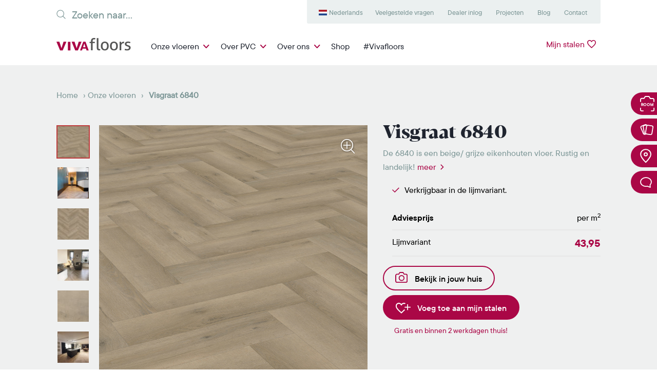

--- FILE ---
content_type: text/html; charset=UTF-8
request_url: https://www.vivafloors.nl/product/visgraat-6840/
body_size: 34636
content:
<!DOCTYPE html>
<html class="no-js" lang="nl" prefix="og: http://ogp.me/ns#">
	<head>
		<meta charset="UTF-8"/>
 		<link rel="stylesheet" property="stylesheet" href="https://www.vivafloors.nl/wp-content/themes/vivafloors/dist/styles/main-328d9476c1.css" type="text/css">
		<meta name="viewport" content="width=device-width, initial-scale=1">

		<link rel="apple-touch-icon" sizes="180x180" href="/apple-touch-icon.png">
		<link rel="icon" type="image/png" sizes="32x32" href="/favicon-32x32.png">
		<link rel="icon" type="image/png" sizes="16x16" href="/favicon-16x16.png">
		<link rel="manifest" href="/site.webmanifest">
		<meta name="msapplication-TileColor" content="#da532c">
		<meta name="theme-color" content="#ffffff">

												<meta name="facebook-domain-verification" content="sred0xf9vy0d7jb4tp6is93eivn02a"/>
		
		<script>document.documentElement.classList.remove('no-js');</script>
  		<script src="https://www.vivafloors.nl/wp-content/themes/vivafloors/dist/scripts/app-6a81972999.bundle.js" defer></script>
		<link rel="pingback" href="https://www.vivafloors.nl/xmlrpc.php" />

		<meta name='robots' content='index, follow, max-image-preview:large, max-snippet:-1, max-video-preview:-1' />

	<!-- This site is optimized with the Yoast SEO plugin v23.2 - https://yoast.com/wordpress/plugins/seo/ -->
	<title>Visgraat 6840 - PVC-vloeren voor jouw lifestyle - Vivafloors</title>
	<meta name="description" content="Visgraat 6840: een stijlvolle vloer met alle voordelen van PVC. Onderhoudsvriendelijk, duurzaam, mat afgewerkt en 25 jaar garantie. vraag gratis stalen!" />
	<link rel="canonical" href="https://www.vivafloors.nl/product/visgraat-6840/" />
	<meta property="og:locale" content="nl_NL" />
	<meta property="og:type" content="article" />
	<meta property="og:title" content="Visgraat 6840 - PVC-vloeren voor jouw lifestyle - Vivafloors" />
	<meta property="og:description" content="Visgraat 6840: een stijlvolle vloer met alle voordelen van PVC. Onderhoudsvriendelijk, duurzaam, mat afgewerkt en 25 jaar garantie. vraag gratis stalen!" />
	<meta property="og:url" content="https://www.vivafloors.nl/product/visgraat-6840/" />
	<meta property="og:site_name" content="Vivafloors" />
	<meta property="article:modified_time" content="2025-11-11T08:52:34+00:00" />
	<meta property="og:image" content="https://www.vivafloors.nl/wp-content/uploads/2019/12/visgraat-6840-pvc-vivafloors.jpg" />
	<meta property="og:image:width" content="1600" />
	<meta property="og:image:height" content="1600" />
	<meta property="og:image:type" content="image/jpeg" />
	<meta name="twitter:card" content="summary_large_image" />
	<meta name="twitter:label1" content="Geschatte leestijd" />
	<meta name="twitter:data1" content="1 minuut" />
	<script type="application/ld+json" class="yoast-schema-graph">{"@context":"https://schema.org","@graph":[{"@type":"WebPage","@id":"https://www.vivafloors.nl/product/visgraat-6840/","url":"https://www.vivafloors.nl/product/visgraat-6840/","name":"Visgraat 6840 - PVC-vloeren voor jouw lifestyle - Vivafloors","isPartOf":{"@id":"https://www.vivafloors.nl/#website"},"primaryImageOfPage":{"@id":"https://www.vivafloors.nl/product/visgraat-6840/#primaryimage"},"image":{"@id":"https://www.vivafloors.nl/product/visgraat-6840/#primaryimage"},"thumbnailUrl":"https://www.vivafloors.nl/wp-content/uploads/2019/12/visgraat-6840-pvc-vivafloors.jpg","datePublished":"2019-12-24T10:41:26+00:00","dateModified":"2025-11-11T08:52:34+00:00","description":"Visgraat 6840: een stijlvolle vloer met alle voordelen van PVC. Onderhoudsvriendelijk, duurzaam, mat afgewerkt en 25 jaar garantie. vraag gratis stalen!","breadcrumb":{"@id":"https://www.vivafloors.nl/product/visgraat-6840/#breadcrumb"},"inLanguage":"nl-NL","potentialAction":[{"@type":"ReadAction","target":["https://www.vivafloors.nl/product/visgraat-6840/"]}]},{"@type":"ImageObject","inLanguage":"nl-NL","@id":"https://www.vivafloors.nl/product/visgraat-6840/#primaryimage","url":"https://www.vivafloors.nl/wp-content/uploads/2019/12/visgraat-6840-pvc-vivafloors.jpg","contentUrl":"https://www.vivafloors.nl/wp-content/uploads/2019/12/visgraat-6840-pvc-vivafloors.jpg","width":1600,"height":1600},{"@type":"BreadcrumbList","@id":"https://www.vivafloors.nl/product/visgraat-6840/#breadcrumb","itemListElement":[{"@type":"ListItem","position":1,"name":"Home","item":"https://www.vivafloors.nl/"},{"@type":"ListItem","position":2,"name":"Onze vloeren","item":"https://www.vivafloors.nl/onze-vloeren/"},{"@type":"ListItem","position":3,"name":"Visgraat 6840"}]},{"@type":"WebSite","@id":"https://www.vivafloors.nl/#website","url":"https://www.vivafloors.nl/","name":"Vivafloors","description":"","publisher":{"@id":"https://www.vivafloors.nl/#organization"},"potentialAction":[{"@type":"SearchAction","target":{"@type":"EntryPoint","urlTemplate":"https://www.vivafloors.nl/?s={search_term_string}"},"query-input":"required name=search_term_string"}],"inLanguage":"nl-NL"},{"@type":"Organization","@id":"https://www.vivafloors.nl/#organization","name":"Vivafloors","url":"https://www.vivafloors.nl/","logo":{"@type":"ImageObject","inLanguage":"nl-NL","@id":"https://www.vivafloors.nl/#/schema/logo/image/","url":"https://www.vivafloors.nl/wp-content/uploads/2020/01/android-chrome-512x512-1.png","contentUrl":"https://www.vivafloors.nl/wp-content/uploads/2020/01/android-chrome-512x512-1.png","width":512,"height":512,"caption":"Vivafloors"},"image":{"@id":"https://www.vivafloors.nl/#/schema/logo/image/"}}]}</script>
	<!-- / Yoast SEO plugin. -->


<link rel='dns-prefetch' href='//www.googletagmanager.com' />
<link rel='dns-prefetch' href='//assets.pinterest.com' />
<!-- WP Fusion --><style type="text/css">.woocommerce .product .variations option:disabled { display: none; } </style><link rel='stylesheet' id='gforms_css-css' href='https://www.vivafloors.nl/wp-content/plugins/gravityforms/assets/css/dist/theme.min.css' type='text/css' media='all' />
<link rel='stylesheet' id='berocket_aapf_widget-style-css' href='https://www.vivafloors.nl/wp-content/plugins/woocommerce-ajax-filters/assets/frontend/css/fullmain.min.css?ver=3.1.4.6' type='text/css' media='all' />
<link rel='stylesheet' id='pinterest-for-woocommerce-pins-css' href='//www.vivafloors.nl/wp-content/plugins/pinterest-for-woocommerce/assets/css/frontend/pinterest-for-woocommerce-pins.min.css?ver=1.3.25' type='text/css' media='all' />
<script type="text/javascript" id="woocommerce-google-analytics-integration-gtag-js-after">
/* <![CDATA[ */
/* Google Analytics for WooCommerce (gtag.js) */
					window.dataLayer = window.dataLayer || [];
					function gtag(){dataLayer.push(arguments);}
					// Set up default consent state.
					for ( const mode of [{"analytics_storage":"denied","ad_storage":"denied","ad_user_data":"denied","ad_personalization":"denied","region":["AT","BE","BG","HR","CY","CZ","DK","EE","FI","FR","DE","GR","HU","IS","IE","IT","LV","LI","LT","LU","MT","NL","NO","PL","PT","RO","SK","SI","ES","SE","GB","CH"]}] || [] ) {
						gtag( "consent", "default", { "wait_for_update": 500, ...mode } );
					}
					gtag("js", new Date());
					gtag("set", "developer_id.dOGY3NW", true);
					gtag("config", "G-DY701FKMWM", {"track_404":true,"allow_google_signals":true,"logged_in":false,"linker":{"domains":[],"allow_incoming":false},"custom_map":{"dimension1":"logged_in"}});
/* ]]> */
</script>
<script type="text/javascript" src="https://www.vivafloors.nl/wp-includes/js/jquery/jquery.min.js?ver=3.7.1" id="jquery-core-js"></script>
<script type="text/javascript" src="https://www.vivafloors.nl/wp-includes/js/jquery/jquery-migrate.min.js?ver=3.4.1" id="jquery-migrate-js"></script>
<script type="text/javascript" id="ajax-js-js-extra">
/* <![CDATA[ */
var ajax = {"url":"https:\/\/www.vivafloors.nl\/wp-admin\/admin-ajax.php"};
var ajax = {"url":"https:\/\/www.vivafloors.nl\/wp-admin\/admin-ajax.php"};
/* ]]> */
</script>
<script type="text/javascript" src="https://www.vivafloors.nl/wp-content/themes/vivafloors/dist/scripts/app-b810a7f255.bundle.full.js" id="ajax-js-js"></script>
<script type="text/javascript" id="wc-single-product-js-extra">
/* <![CDATA[ */
var wc_single_product_params = {"i18n_required_rating_text":"Geef je waardering","review_rating_required":"yes","flexslider":{"rtl":false,"animation":"slide","smoothHeight":true,"directionNav":false,"controlNav":"thumbnails","slideshow":false,"animationSpeed":500,"animationLoop":false,"allowOneSlide":false},"zoom_enabled":"","zoom_options":[],"photoswipe_enabled":"","photoswipe_options":{"shareEl":false,"closeOnScroll":false,"history":false,"hideAnimationDuration":0,"showAnimationDuration":0},"flexslider_enabled":""};
/* ]]> */
</script>
<script type="text/javascript" src="https://www.vivafloors.nl/wp-content/plugins/woocommerce/assets/js/frontend/single-product.min.js?ver=9.1.5" id="wc-single-product-js" defer="defer" data-wp-strategy="defer"></script>
<script type="text/javascript" src="https://www.vivafloors.nl/wp-content/plugins/woocommerce/assets/js/jquery-blockui/jquery.blockUI.min.js?ver=2.7.0-wc.9.1.5" id="jquery-blockui-js" defer="defer" data-wp-strategy="defer"></script>
<script type="text/javascript" src="https://www.vivafloors.nl/wp-content/plugins/woocommerce/assets/js/js-cookie/js.cookie.min.js?ver=2.1.4-wc.9.1.5" id="js-cookie-js" defer="defer" data-wp-strategy="defer"></script>
<script type="text/javascript" id="woocommerce-js-extra">
/* <![CDATA[ */
var woocommerce_params = {"ajax_url":"\/wp-admin\/admin-ajax.php","wc_ajax_url":"\/?wc-ajax=%%endpoint%%"};
/* ]]> */
</script>
<script type="text/javascript" src="https://www.vivafloors.nl/wp-content/plugins/woocommerce/assets/js/frontend/woocommerce.min.js?ver=9.1.5" id="woocommerce-js" defer="defer" data-wp-strategy="defer"></script>
<script type="text/javascript" id="favorites-js-extra">
/* <![CDATA[ */
var favorites_data = {"ajaxurl":"https:\/\/www.vivafloors.nl\/wp-admin\/admin-ajax.php","nonce":"12f97a433a","favorite":"<span><\/span>","favorited":"<span><\/span>","includecount":"","indicate_loading":"1","loading_text":"","loading_image":"","loading_image_active":"","loading_image_preload":"","cache_enabled":"1","button_options":{"button_type":"custom","custom_colors":false,"box_shadow":false,"include_count":false,"default":{"background_default":false,"border_default":false,"text_default":false,"icon_default":false,"count_default":false},"active":{"background_active":false,"border_active":false,"text_active":false,"icon_active":false,"count_active":false}},"authentication_modal_content":"<p>Please login to add favorites.<\/p>\n<p><a href=\"#\" data-favorites-modal-close>Dismiss this notice<\/a><\/p>\n","authentication_redirect":"","dev_mode":"1","logged_in":"","user_id":"0","authentication_redirect_url":"https:\/\/www.vivafloors.nl\/wp-login.php"};
/* ]]> */
</script>
<script type="text/javascript" src="https://www.vivafloors.nl/wp-content/plugins/favorites/assets/js/favorites.js?ver=2.3.4" id="favorites-js"></script>
<link rel="https://api.w.org/" href="https://www.vivafloors.nl/wp-json/" /><link rel="alternate" title="JSON" type="application/json" href="https://www.vivafloors.nl/wp-json/wp/v2/product/647" /><link rel="EditURI" type="application/rsd+xml" title="RSD" href="https://www.vivafloors.nl/xmlrpc.php?rsd" />
<link rel='shortlink' href='https://www.vivafloors.nl/?p=647' />
<link rel="alternate" title="oEmbed (JSON)" type="application/json+oembed" href="https://www.vivafloors.nl/wp-json/oembed/1.0/embed?url=https%3A%2F%2Fwww.vivafloors.nl%2Fproduct%2Fvisgraat-6840%2F" />
<link rel="alternate" title="oEmbed (XML)" type="text/xml+oembed" href="https://www.vivafloors.nl/wp-json/oembed/1.0/embed?url=https%3A%2F%2Fwww.vivafloors.nl%2Fproduct%2Fvisgraat-6840%2F&#038;format=xml" />
<style></style><meta name="p:domain_verify" content="16d7c66d6d185203677410a2a0057cb2"/><meta property="og:url" content="https://www.vivafloors.nl/product/visgraat-6840/" /><meta property="og:site_name" content="Vivafloors" /><meta property="og:type" content="og:product" /><meta property="og:title" content="Visgraat 6840" /><meta property="og:image" content="https://www.vivafloors.nl/wp-content/uploads/2019/12/visgraat-6840-pvc-vivafloors.jpg" /><meta property="product:price:currency" content="EUR" /><meta property="product:price:amount" content="43.95" /><meta property="og:description" content="De 6840 is een beige/ grijze eikenhouten vloer. Rustig en landelijk!" /><meta property="og:availability" content="instock" />	<noscript><style>.woocommerce-product-gallery{ opacity: 1 !important; }</style></noscript>
	<!-- Pinterest Pixel Base Code -->
<script type="text/javascript">
  !function(e){if(!window.pintrk){window.pintrk=function(){window.pintrk.queue.push(Array.prototype.slice.call(arguments))};var n=window.pintrk;n.queue=[],n.version="3.0";var t=document.createElement("script");t.async=!0,t.src=e;var r=document.getElementsByTagName("script")[0];r.parentNode.insertBefore(t,r)}}("https://s.pinimg.com/ct/core.js");

  pintrk('load', '2613487741829', { np: "woocommerce" } );
  pintrk('page');
</script>
<!-- End Pinterest Pixel Base Code -->
<script>pintrk( 'track', 'pagevisit' , {"product_id":647,"product_name":"Visgraat 6840","product_price":43.95,"currency":"EUR"});</script><style id='wp-fonts-local' type='text/css'>
@font-face{font-family:Inter;font-style:normal;font-weight:300 900;font-display:fallback;src:url('https://www.vivafloors.nl/wp-content/plugins/woocommerce/assets/fonts/Inter-VariableFont_slnt,wght.woff2') format('woff2');font-stretch:normal;}
@font-face{font-family:Cardo;font-style:normal;font-weight:400;font-display:fallback;src:url('https://www.vivafloors.nl/wp-content/plugins/woocommerce/assets/fonts/cardo_normal_400.woff2') format('woff2');}
</style>
<link rel="icon" href="https://www.vivafloors.nl/wp-content/uploads/2020/01/cropped-android-chrome-512x512-1-150x150-c-default.png" sizes="32x32" />
<link rel="icon" href="https://www.vivafloors.nl/wp-content/uploads/2020/01/cropped-android-chrome-512x512-1-150x150-c-default.png" sizes="192x192" />
<link rel="apple-touch-icon" href="https://www.vivafloors.nl/wp-content/uploads/2020/01/cropped-android-chrome-512x512-1-150x150-c-default.png" />
<meta name="msapplication-TileImage" content="https://www.vivafloors.nl/wp-content/uploads/2020/01/cropped-android-chrome-512x512-1-150x150-c-default.png" />
		<style type="text/css" id="wp-custom-css">
			.gform_wrapper .gfield_radio li{
	line-height: 27px;
}


_::-webkit-full-page-media,
_:future,
:root form.woocommerce-checkout .form-row#other_advice_field .woocommerce-input-wrapper input {
	margin-top: .35rem;
}

_::-webkit-full-page-media,
_:future,
:root form.woocommerce-checkout .form-row#other_from_where_field .woocommerce-input-wrapper input {
	margin-top: .35rem;
}

_::-webkit-full-page-media,
_:future,
:root form.woocommerce-checkout .form-row#other_variation_field .woocommerce-input-wrapper input {
	margin-top: .35rem;
}

_::-webkit-full-page-media,
_:future,
:root form.woocommerce-checkout .woocommerce-terms-and-conditions-wrapper input {
	margin-top: .6rem;
}

@media (max-width: 991.98px) {
.menu-item-307903 {
	background: var(--cherry);
	border-radius: 35px;
}
}
		</style>
		
		
		
	<script>(function(w,d,s,l,i){w[l]=w[l]||[];w[l].push({'gtm.start':
	new Date().getTime(),event:'gtm.js'});var f=d.getElementsByTagName(s)[0],
	j=d.createElement(s),dl=l!='dataLayer'?'&l='+l:'';j.async=true;j.src=
	'https://www.googletagmanager.com/gtm.js?id='+i+dl;f.parentNode.insertBefore(j,f);
	})(window,document,'script','dataLayer','GTM-PM284PT');</script>



<script type="text/plain" data-cookieconsent="marketing">
	(function (d, id) {
			if (!window.flowbox) {
			var f = function () {
			f.q.push(arguments);
			};
			f.q = [];
			window.flowbox = f;
			}
			if (d.getElementById(id)) {
			return;
			}
			var s = d.createElement('script'),
			fjs = d.scripts[d.scripts.length - 1];
			s.id = id;
			s.async = true;
			s.src = 'https://connect.getflowbox.com/flowbox.js';
			fjs.parentNode.insertBefore(s, fjs);
			})(document, 'flowbox-js-embed');
</script>


	</head>

<body class="product-template-default single single-product postid-647 theme-vivafloors woocommerce woocommerce-page woocommerce-no-js sticky" data-siteid="1">

			
<header class="c-header nl_NL">
	<span class="defs-only">
		<svg width="145" height="25" xmlns="http://www.w3.org/2000/svg"><g id="svg-logo" fill="none" fill-rule="evenodd"><path d="M78.589.322c.236-.042.5-.075.79-.096.29-.021.552-.032.79-.032.235 0 .499.01.789.032.29.021.553.054.79.096v18.631c0 .602.053 1.075.16 1.418.108.344.253.608.436.79.182.183.397.301.644.355.247.054.51.08.79.08.194 0 .414-.01.661-.032.247-.021.456-.053.628-.097a9.81 9.81 0 0 1 .29 2.45 4.242 4.242 0 0 1-1.095.21c-.43.032-.828.048-1.193.048a6.446 6.446 0 0 1-1.74-.226 3.726 3.726 0 0 1-1.419-.741c-.408-.343-.73-.806-.967-1.386-.237-.58-.354-1.3-.354-2.16V.322zM94.157 21.79c1.482 0 2.578-.537 3.287-1.612.71-1.074 1.064-2.568 1.064-4.48 0-1.913-.354-3.4-1.064-4.465-.709-1.063-1.805-1.595-3.287-1.595-1.483 0-2.574.532-3.272 1.595-.699 1.064-1.047 2.552-1.047 4.465 0 1.912.348 3.406 1.047 4.48.698 1.075 1.789 1.612 3.272 1.612m0 2.546c-1.29 0-2.418-.22-3.385-.66a6.721 6.721 0 0 1-2.417-1.822c-.645-.774-1.123-1.687-1.435-2.74-.311-1.052-.467-2.192-.467-3.416 0-1.225.156-2.364.467-3.417.312-1.053.79-1.966 1.435-2.74a6.888 6.888 0 0 1 2.417-1.837c.967-.452 2.096-.677 3.385-.677 1.289 0 2.417.225 3.384.677A6.885 6.885 0 0 1 99.96 9.54c.644.774 1.122 1.687 1.434 2.74.311 1.053.468 2.192.468 3.417 0 1.224-.157 2.364-.468 3.416-.312 1.053-.79 1.966-1.434 2.74a6.718 6.718 0 0 1-2.418 1.821c-.967.44-2.095.66-3.384.66M111.95 21.79c1.482 0 2.578-.537 3.287-1.612.709-1.074 1.064-2.568 1.064-4.48 0-1.913-.355-3.4-1.064-4.465-.71-1.063-1.805-1.595-3.288-1.595-1.483 0-2.573.532-3.271 1.595-.7 1.064-1.048 2.552-1.048 4.465 0 1.912.349 3.406 1.048 4.48.698 1.075 1.788 1.612 3.271 1.612m0 2.546c-1.289 0-2.417-.22-3.384-.66a6.721 6.721 0 0 1-2.418-1.822c-.644-.774-1.123-1.687-1.434-2.74-.312-1.052-.468-2.192-.468-3.416 0-1.225.156-2.364.468-3.417.311-1.053.79-1.966 1.434-2.74a6.888 6.888 0 0 1 2.418-1.837c.967-.452 2.095-.677 3.384-.677 1.29 0 2.418.225 3.385.677a6.885 6.885 0 0 1 2.417 1.837c.645.774 1.123 1.687 1.435 2.74.31 1.053.467 2.192.467 3.417 0 1.224-.156 2.364-.467 3.416-.312 1.053-.79 1.966-1.435 2.74a6.718 6.718 0 0 1-2.417 1.821c-.967.44-2.096.66-3.385.66M123.037 7.414c.237-.043.462-.075.677-.097.215-.021.44-.032.677-.032.237 0 .473.01.71.032.236.022.45.054.644.097.065.322.129.747.193 1.273.065.527.097.972.097 1.338a6.68 6.68 0 0 1 1.79-1.902c.74-.537 1.691-.806 2.852-.806.171 0 .349.005.532.016.182.011.338.027.467.049.043.193.075.397.097.612a6.927 6.927 0 0 1-.016 1.483c-.033.279-.07.548-.113.805a2.19 2.19 0 0 0-.532-.064h-.435c-.58 0-1.134.08-1.66.242a3.47 3.47 0 0 0-1.419.854c-.419.408-.752.967-.999 1.676-.247.71-.37 1.623-.37 2.74v8.22c-.237.042-.5.074-.79.096-.29.021-.554.032-.79.032a10.86 10.86 0 0 1-1.612-.129V7.414zM133.578 20.952c.58.236 1.22.424 1.918.564.698.14 1.39.21 2.079.21.494 0 .967-.054 1.418-.162a3.758 3.758 0 0 0 1.176-.484c.334-.214.602-.478.806-.79a1.87 1.87 0 0 0 .307-1.047c0-.43-.081-.784-.242-1.063a2.26 2.26 0 0 0-.645-.71 4.277 4.277 0 0 0-.935-.5c-.354-.139-.736-.273-1.144-.402l-1.128-.42c-1.376-.515-2.375-1.095-2.998-1.74-.623-.644-.934-1.515-.934-2.61 0-1.462.52-2.622 1.563-3.482 1.042-.86 2.573-1.29 4.593-1.29.838 0 1.66.081 2.466.243.806.16 1.51.35 2.111.564a7.846 7.846 0 0 1-.677 2.482 16.774 16.774 0 0 0-1.692-.5 8.833 8.833 0 0 0-2.111-.242c-.796 0-1.5.14-2.112.42-.612.279-.918.773-.918 1.482 0 .366.075.677.225.935a2.1 2.1 0 0 0 .613.66c.258.183.553.339.886.468.333.129.693.258 1.08.387l1.418.483c.516.173 1.004.376 1.467.613.462.236.859.532 1.193.886.332.355.6.785.805 1.29.204.505.306 1.111.306 1.82 0 .796-.16 1.52-.483 2.176a4.79 4.79 0 0 1-1.37 1.676c-.591.463-1.305.822-2.143 1.08-.838.258-1.763.387-2.772.387-1.032 0-1.934-.07-2.708-.21a13.809 13.809 0 0 1-2.16-.564 6.4 6.4 0 0 1 .275-1.305c.139-.44.295-.875.467-1.305M67.241 9.928h-2.707a5.254 5.254 0 0 1-.13-1.257c0-.473.044-.892.13-1.257h2.707v-1.16c0-2.042.51-3.595 1.531-4.658C69.792.532 71.281 0 73.237 0c.536 0 1.01.027 1.418.08a7.69 7.69 0 0 1 1.16.242c-.043.538-.102 1-.177 1.386-.076.387-.177.785-.306 1.193a62.686 62.686 0 0 0-.758-.145c-.29-.053-.64-.08-1.047-.08-.473 0-.898.048-1.274.144-.376.097-.698.28-.966.548-.27.27-.479.645-.629 1.129-.15.483-.226 1.101-.226 1.853v1.064h4.223c.064.43.097.87.097 1.321 0 .409-.033.806-.097 1.193h-4.223v14.021c-.236.043-.5.075-.79.097-.29.021-.553.032-.79.032-.236 0-.504-.01-.805-.032a7.63 7.63 0 0 1-.806-.097V9.928z" fill="#565655"/><path d="M0 7.408a11.572 11.572 0 0 1 1.61-.195c.494-.021.923-.032 1.284-.032.483 0 .965.01 1.447.032.483.022.93.076 1.339.162l4.088 12.496 4.016-12.496c.41-.065.844-.114 1.302-.145.458-.033.917-.049 1.374-.049.363 0 .779.01 1.249.032.47.022 1.007.087 1.61.195l-7.091 16.747c-.458.065-.94.107-1.447.13-.507.02-.929.032-1.266.032-.362 0-.772-.011-1.23-.033a8.295 8.295 0 0 1-1.303-.162L0 7.408zM56.545 18.005l-2.285-7.056-2.397 7.056h4.682zM52.139 7.398a17.448 17.448 0 0 1 3.332-.105c.349.023.734.059 1.157.105l6.196 16.798a17.88 17.88 0 0 1-2.204.14c-.698 0-1.376-.047-2.037-.14l-1.102-3.364h-6.553l-1.13 3.364a13.583 13.583 0 0 1-3.91 0l6.251-16.798zM29.561 7.408c.58-.108 1.117-.173 1.61-.195.495-.021.923-.032 1.285-.032.482 0 .965.01 1.448.032.482.022.927.076 1.338.162l4.088 12.496 4.015-12.496c.41-.065.844-.114 1.304-.145.457-.033.915-.049 1.373-.049.363 0 .779.01 1.249.032.47.022 1.007.087 1.61.195l-7.092 16.747c-.458.065-.94.107-1.446.13-.507.02-.928.032-1.267.032-.361 0-.771-.011-1.229-.033a8.288 8.288 0 0 1-1.303-.162L29.561 7.408zM22.266 7.375h4.991v16.78c-.869.13-1.713.195-2.533.195-.795 0-1.628-.066-2.496-.195V10.88" fill="#AA0746"/></g></svg>
	</span>
	<div class="c-header-desktop">
		<div class="container">
			<div class="d-flex justify-content-between c-header-desktop-submenu">
				<div class="c-search">
					

	<form role="search" method="get" action="/"> <input type="search" class="form-control c-search-input" placeholder="Zoeken naar..." value="" name="s" title="Zoeken naar...">
	<button type="submit" class="d-none btn btn-primary ml-2">Zoeken</button>
</form>
				</div>
				<div class="d-flex">
											<nav class="c-secondary-menu c-secondary-menu_left bg-light ">
							<ul class="nav">
																	<li class="nav-item  menu-item menu-item-type-custom menu-item-object-custom menu-item-369069 menu-item-has-children c-secondary-menu_hover">
										<a href="#" class="nav-link">Menu item</a>
																					<div class="c-secondary-menu_dropdown">
												<ul class="nav">
																											<li class="nav-item c-flags c-flags-nl site-id-1 mlp-language-nav-item menu-item menu-item-type-mlp_language menu-item-object-mlp_language mlp-current-language-item menu-item-369066">
															<a href="https://www.vivafloors.nl/" class="nav-link">Nederlands</a>
														</li>
																											<li class="nav-item c-flags c-flags-en site-id-8 mlp-language-nav-item menu-item menu-item-type-mlp_language menu-item-object-mlp_language menu-item-372703">
															<a href="https://www.vivafloors.com/" class="nav-link">English</a>
														</li>
																											<li class="nav-item c-flags c-flags-de site-id-3 mlp-language-nav-item menu-item menu-item-type-mlp_language menu-item-object-mlp_language menu-item-369067">
															<a href="https://www.vivafloors.de/" class="nav-link">Deutsch</a>
														</li>
																											<li class="nav-item c-flags c-flags-lt site-id-7 mlp-language-nav-item menu-item menu-item-type-mlp_language menu-item-object-mlp_language menu-item-369068">
															<a href="https://www.vivafloors.lt/" class="nav-link">Lietuvių</a>
														</li>
																									</ul>
											</div>
																			</li>
															</ul>
						</nav>
					
											<nav class="c-secondary-menu c-secondary-menu_right bg-light">
							<ul class="nav">
																	<li class="nav-item  menu-item menu-item-type-post_type menu-item-object-page menu-item-225 ">
										<a href="https://www.vivafloors.nl/klantenservice/" class="nav-link">Veelgestelde vragen</a>
																			</li>
																	<li class="nav-item u-hide-in-footer menu-item menu-item-type-custom menu-item-object-custom menu-item-2533 ">
										<a href="https://zakelijk.vivafloors.nl/" class="nav-link">Dealer inlog</a>
																			</li>
																	<li class="nav-item  menu-item menu-item-type-post_type menu-item-object-page menu-item-348197 ">
										<a href="https://www.vivafloors.nl/projecten/" class="nav-link">Projecten</a>
																			</li>
																	<li class="nav-item  menu-item menu-item-type-taxonomy menu-item-object-category menu-item-346308 ">
										<a href="https://www.vivafloors.nl/categorie/nieuws/" class="nav-link">Blog</a>
																			</li>
																	<li class="nav-item  menu-item menu-item-type-post_type menu-item-object-page menu-item-227 ">
										<a href="https://www.vivafloors.nl/contact/" class="nav-link">Contact</a>
																			</li>
															</ul>
						</nav>
									</div>

			</div>
			<div class="d-lg-flex justify-content-between py-2">
				<a class="c-logo" href="/">
					<svg viewbox="0 0 145 25" width="145" height="25">
						<use xlink:href="#svg-logo"/>
					</svg>
				</a>
				<div class="d-flex w-100 justify-content-between">
											<nav class="c-primary-menu">
							<ul class="nav">
																	<li class="nav-item u-hide-in-footer u-add-colls menu-item menu-item-type-post_type menu-item-object-page current_page_parent menu-item-35 menu-item-has-children c-primary-menu_hover">
										<a href="https://www.vivafloors.nl/onze-vloeren/" class="nav-link c-primary-menu_sub">Onze vloeren</a>

																				
																					<div class="c-primary-menu_dropdown">
												<div class="container">
													<div class="my-3 mx-3">
																																																																																																						<div class="d-flex">
																																																	<div class=" menu-item menu-item-type-taxonomy menu-item-object-product_cat current-product-ancestor current-menu-parent current-product-parent menu-item-53 menu-item-has-children nav-item mr-3">
																		<a href="https://www.vivafloors.nl/product-categorie/materialen/" class="nav-link c-primary-menu_dropdown_title">Materialen</a>
																		<div class="d-flex">
																			<ul class="nav flex-column">
																																																												
																																																																																						
																					<li class=" menu-item menu-item-type-taxonomy menu-item-object-product_cat current-product-ancestor current-menu-parent current-product-parent menu-item-55 nav-item">
																						<a href="https://www.vivafloors.nl/product-categorie/materialen/eiken-vloeren/" class="js-hover-image-item nav-link" data-hover="https://www.vivafloors.nl/wp-content/uploads/2022/11/Eiken-materiaal-Vivafloors.jpg" data-id="55">Eiken</a>
																					</li>

																																									
																					
																					<li class=" menu-item menu-item-type-taxonomy menu-item-object-product_cat menu-item-57 nav-item">
																						<a href="https://www.vivafloors.nl/product-categorie/materialen/naaldhout/" class="js-hover-image-item nav-link" data-hover="https://www.vivafloors.nl/wp-content/uploads/2024/05/4540-4.jpg" data-id="57">Naaldhout</a>
																					</li>

																																									
																					
																					<li class=" menu-item menu-item-type-taxonomy menu-item-object-product_cat menu-item-61 nav-item">
																						<a href="https://www.vivafloors.nl/product-categorie/materialen/pvc-tegels/" class="js-hover-image-item nav-link" data-hover="https://www.vivafloors.nl/wp-content/uploads/2022/11/Tegel-materiaal-Vivafloors.jpg" data-id="61">Tegels</a>
																					</li>

																																																												</ul>
																		</div>
																	</div>
																																																																																														<div class=" menu-item menu-item-type-custom menu-item-object-custom menu-item-390309 menu-item-has-children nav-item mr-3">
																		<a href="/product-categorie/legwijze/" class="nav-link c-primary-menu_dropdown_title">Legwijze</a>
																		<div class="d-flex">
																			<ul class="nav flex-column">
																																																												
																																																																																						
																					<li class=" menu-item menu-item-type-custom menu-item-object-custom menu-item-390317 nav-item">
																						<a href="/product-categorie/legwijze/lange-plank/" class="js-hover-image-item nav-link" data-hover="https://www.vivafloors.nl/wp-content/uploads/2024/05/4540-4.jpg" data-id="390317">Lange plank</a>
																					</li>

																																									
																					
																					<li class=" menu-item menu-item-type-taxonomy menu-item-object-product_cat current-product-ancestor current-menu-parent current-product-parent menu-item-59 nav-item">
																						<a href="https://www.vivafloors.nl/product-categorie/legwijze/visgraat/" class="js-hover-image-item nav-link" data-hover="https://www.vivafloors.nl/wp-content/uploads/2024/07/Naamloos-1.jpg" data-id="59">Visgraat</a>
																					</li>

																																									
																					
																					<li class=" menu-item menu-item-type-custom menu-item-object-custom menu-item-377056 nav-item">
																						<a href="/product-categorie/legwijze/walvisgraat/" class="js-hover-image-item nav-link" data-hover="https://www.vivafloors.nl/wp-content/uploads/2023/11/Walvisgraat-materiaal-Vivafloors.jpg" data-id="377056">Walvisgraat</a>
																					</li>

																																									
																					
																					<li class=" menu-item menu-item-type-custom menu-item-object-custom menu-item-399815 nav-item">
																						<a href="https://www.vivafloors.nl/product-categorie/legwijze/dinograat/" class="js-hover-image-item nav-link" data-hover="" data-id="399815">Dinograat</a>
																					</li>

																																									
																					
																					<li class=" menu-item menu-item-type-custom menu-item-object-custom menu-item-377055 nav-item">
																						<a href="/product-categorie/legwijze/hongaarse-punt/" class="js-hover-image-item nav-link" data-hover="https://www.vivafloors.nl/wp-content/uploads/2023/11/Hongaarse-punt-materiaal-Vivafloors.jpg" data-id="377055">Hongaarse punt</a>
																					</li>

																																									
																					
																					<li class=" menu-item menu-item-type-custom menu-item-object-custom menu-item-373241 nav-item">
																						<a href="/product-categorie/legwijze/traprenovatie/" class="js-hover-image-item nav-link" data-hover="https://www.vivafloors.nl/wp-content/uploads/2023/11/Traprenovatie-materiaal-Vivafloors.jpg" data-id="373241">Traprenovatie</a>
																					</li>

																																																												</ul>
																		</div>
																	</div>
																																																						<div class="js-hover-image-container"></div>
																																			</div>
																																																										</div>
												</div>
											</div>
																			</li>
																	<li class="nav-item  menu-item menu-item-type-custom menu-item-object-custom menu-item-346275 menu-item-has-children c-primary-menu_hover">
										<a href="#" class="nav-link c-primary-menu_sub">Over PVC</a>

																				
																					<div class="c-primary-menu_dropdown">
												<div class="container">
													<div class="my-3 mx-3">
																																																																									<div class="d-flex">
																																																	<div class=" menu-item menu-item-type-custom menu-item-object-custom menu-item-346276 menu-item-has-children nav-item mr-3">
																		<a href="#" class="nav-link c-primary-menu_dropdown_title">Advies</a>
																		<div class="d-flex">
																			<ul class="nav flex-column">
																																																												
																																																																																						
																					<li class=" menu-item menu-item-type-post_type menu-item-object-page menu-item-346279 nav-item">
																						<a href="https://www.vivafloors.nl/roomplanner/" class="js-hover-image-item nav-link" data-hover="" data-id="346279">Roomplanner</a>
																					</li>

																																									
																					
																					<li class=" menu-item menu-item-type-post_type menu-item-object-page menu-item-346280 nav-item">
																						<a href="https://www.vivafloors.nl/gratis-stalen-aanvragen/" class="js-hover-image-item nav-link" data-hover="" data-id="346280">Gratis stalen aanvragen</a>
																					</li>

																																									
																					
																					<li class=" menu-item menu-item-type-post_type menu-item-object-page menu-item-346281 nav-item">
																						<a href="https://www.vivafloors.nl/verkooppunten/" class="js-hover-image-item nav-link" data-hover="" data-id="346281">Verkooppunt vinden</a>
																					</li>

																																									
																					
																					<li class=" menu-item menu-item-type-post_type menu-item-object-page menu-item-400852 nav-item">
																						<a href="https://www.vivafloors.nl/showroombezoek/" class="js-hover-image-item nav-link" data-hover="" data-id="400852">Showroombezoek</a>
																					</li>

																																									
																					
																					<li class=" menu-item menu-item-type-taxonomy menu-item-object-category menu-item-392542 nav-item">
																						<a href="https://www.vivafloors.nl/categorie/binnenkijken-bij/" class="js-hover-image-item nav-link" data-hover="" data-id="392542">Binnenkijken Bij</a>
																					</li>

																																																												</ul>
																		</div>
																	</div>
																																																																																														<div class=" menu-item menu-item-type-taxonomy menu-item-object-category menu-item-346277 menu-item-has-children nav-item mr-3">
																		<a href="https://www.vivafloors.nl/categorie/praktisch/" class="nav-link c-primary-menu_dropdown_title">Praktisch</a>
																		<div class="d-flex">
																			<ul class="nav flex-column">
																																																												
																																																																																						
																					<li class=" menu-item menu-item-type-post_type menu-item-object-page menu-item-37 nav-item">
																						<a href="https://www.vivafloors.nl/voordelen-pvc-vloeren/" class="js-hover-image-item nav-link" data-hover="" data-id="37">Voordelen van PVC</a>
																					</li>

																																									
																					
																					<li class=" menu-item menu-item-type-post_type menu-item-object-post menu-item-346283 nav-item">
																						<a href="https://www.vivafloors.nl/hoe-onderhoud-je-jouw-pvc-vloer/" class="js-hover-image-item nav-link" data-hover="" data-id="346283">Onderhoudsgemak</a>
																					</li>

																																									
																					
																					<li class=" menu-item menu-item-type-post_type menu-item-object-page menu-item-398644 nav-item">
																						<a href="https://www.vivafloors.nl/pvc-vloer-met-vloerverwarming/" class="js-hover-image-item nav-link" data-hover="" data-id="398644">PVC vloer met vloerverwarming</a>
																					</li>

																																									
																					
																					<li class=" menu-item menu-item-type-taxonomy menu-item-object-category menu-item-346284 nav-item">
																						<a href="https://www.vivafloors.nl/categorie/inspiratie/" class="js-hover-image-item nav-link" data-hover="" data-id="346284">Inspiratie</a>
																					</li>

																																									
																					
																					<li class=" menu-item menu-item-type-post_type menu-item-object-post menu-item-346285 nav-item">
																						<a href="https://www.vivafloors.nl/garantievoorschriften/" class="js-hover-image-item nav-link" data-hover="" data-id="346285">Garantie</a>
																					</li>

																																																												</ul>
																		</div>
																	</div>
																																																																																														<div class=" menu-item menu-item-type-taxonomy menu-item-object-category menu-item-346278 menu-item-has-children nav-item mr-3">
																		<a href="https://www.vivafloors.nl/categorie/informatie/" class="nav-link c-primary-menu_dropdown_title">Informatie</a>
																		<div class="d-flex">
																			<ul class="nav flex-column">
																																																												
																																																																																						
																					<li class=" menu-item menu-item-type-post_type menu-item-object-post menu-item-346286 nav-item">
																						<a href="https://www.vivafloors.nl/duurzame-pvc-vloeren/" class="js-hover-image-item nav-link" data-hover="" data-id="346286">Duurzaamheid</a>
																					</li>

																																									
																					
																					<li class=" menu-item menu-item-type-post_type menu-item-object-post menu-item-373656 nav-item">
																						<a href="https://www.vivafloors.nl/recyclegarantie/" class="js-hover-image-item nav-link" data-hover="" data-id="373656">Recyclegarantie</a>
																					</li>

																																									
																					
																					<li class=" menu-item menu-item-type-taxonomy menu-item-object-category menu-item-346287 nav-item">
																						<a href="https://www.vivafloors.nl/categorie/informatie/" class="js-hover-image-item nav-link" data-hover="" data-id="346287">Productinformatie</a>
																					</li>

																																									
																					
																					<li class=" menu-item menu-item-type-post_type menu-item-object-post menu-item-346288 nav-item">
																						<a href="https://www.vivafloors.nl/technische-gegevens/" class="js-hover-image-item nav-link" data-hover="" data-id="346288">Technische informatie</a>
																					</li>

																																									
																					
																					<li class=" menu-item menu-item-type-custom menu-item-object-custom menu-item-347496 nav-item">
																						<a href="/categorie/nieuws/" class="js-hover-image-item nav-link" data-hover="" data-id="347496">Blog</a>
																					</li>

																																																												</ul>
																		</div>
																	</div>
																																																				</div>
																																																										</div>
												</div>
											</div>
																			</li>
																	<li class="nav-item  menu-item menu-item-type-post_type menu-item-object-page menu-item-41 menu-item-has-children c-primary-menu_hover">
										<a href="https://www.vivafloors.nl/over-ons/" class="nav-link c-primary-menu_sub">Over ons</a>

																				
																					<div class="c-primary-menu_dropdown">
												<div class="container">
													<div class="my-3 mx-3">
																																																																									<div class="d-flex">
																																																																	<div class="d-flex flex-column">
																																		<div class=" menu-item menu-item-type-post_type menu-item-object-page menu-item-352125 nav-item mr-3">
																		<ul class="nav flex-column">
																			<li class=" menu-item menu-item-type-post_type menu-item-object-page menu-item-352125 nav-item">
																				<a href="https://www.vivafloors.nl/over-ons/" class="nav-link">Over ons</a>
																			</li>
																		</ul>
																	</div>
																																																																																																														<div class=" menu-item menu-item-type-post_type menu-item-object-page menu-item-350299 nav-item mr-3">
																		<ul class="nav flex-column">
																			<li class=" menu-item menu-item-type-post_type menu-item-object-page menu-item-350299 nav-item">
																				<a href="https://www.vivafloors.nl/vacatures/" class="nav-link">Werken bij Vivafloors</a>
																			</li>
																		</ul>
																	</div>
																																		</div>
																																																										</div>
												</div>
											</div>
																			</li>
																	<li class="nav-item  menu-item menu-item-type-custom menu-item-object-custom menu-item-393328 ">
										<a href="https://shop.vivafloors.nl" class="nav-link ">Shop</a>

																				
																			</li>
																	<li class="nav-item  menu-item menu-item-type-post_type menu-item-object-page menu-item-370017 ">
										<a href="https://www.vivafloors.nl/social-inspiratie/" class="nav-link ">#Vivafloors</a>

																				
																			</li>
															</ul>
						</nav>
					

											<div class="pt-1">
							<a href="/mijn-stalen/" title="Favorieten" class="mr-1">
								<span>Mijn stalen</span>
								<span class="c-favorite-icon d-inline-block">
<svg width="18" height="17" viewBox="0 0 15 16" xmlns="http://www.w3.org/2000/svg" class="d-block">
  <g id="svg-favorite">
    <path style="display: none;" class="inside" d="M6.858,0.812 L7.008,0.812 C7.658,1.252 8,1.708 8,1.708 C8,1.708 8.342,1.253 8.992,0.812 L9.142,0.812 C9.12559106,0.790136294 9.10892322,0.768468101 9.092,0.747 C9.83800045,0.260335945 10.7092936,0.000823991061 11.6,0 C14.03,0 16,2.013 16,4.496 C16,7.906 12.07,11.21 10.975,12.253 C9.99365098,13.1797779 9.00192174,14.0955023 8,15 C8,15 6.286,13.455 5.025,12.253 C3.93,11.21 0,7.905 0,4.496 C0,2.013 1.97,0 4.4,0 C5.46,0 6.305,0.358 6.908,0.747 C6.89107678,0.768468101 6.87440894,0.790136294 6.858,0.812 Z" fill="#AA0746" id="Shape"></path>
    <path class="outside" d="M9.176 11.946l.108-.1c.257-.24.494-.464.709-.669.072-.068.751-.697.998-.933a22.89 22.89 0 0 0 1.292-1.326c1.455-1.631 2.277-3.152 2.277-4.422 0-1.67-1.325-3.025-2.96-3.025-.702 0-1.318.222-1.855.597-.32.224-.528.437-.603.537L8 4.125l-1.142-1.52a2.928 2.928 0 0 0-.603-.537A3.177 3.177 0 0 0 4.4 1.471c-1.635 0-2.96 1.354-2.96 3.025 0 1.27.822 2.79 2.277 4.422.396.444.817.873 1.292 1.326.247.236.926.865.998.933a96.948 96.948 0 0 0 .817.769c.376.35.774.717 1.176 1.084.402-.367.8-.734 1.176-1.084zM6.858.812h.15c.65.44.992.896.992.896s.342-.455.992-.896h.15a3.455 3.455 0 0 0-.05-.065A4.598 4.598 0 0 1 11.6 0C14.03 0 16 2.013 16 4.496c0 3.41-3.93 6.714-5.025 7.757A180.234 180.234 0 0 1 8 15s-1.714-1.545-2.975-2.747C3.93 11.21 0 7.905 0 4.496 0 2.013 1.97 0 4.4 0c1.06 0 1.905.358 2.508.747a3.455 3.455 0 0 0-.05.065z" fill="#AA0746" fill-rule="evenodd"/>
  </g>
</svg>
</span>
							</a>
						</div>
					
				</div>
			</div>
		</div>
	</div><div class="c-header-mobile">
		<div class="container c-header-mobile__container">
			<div class="d-flex justify-content-between">
				<div class="d-flex">
					<a class="c-logo" href="/">
						<svg viewbox="0 0 145 25" width="87" height="15">
							<use xlink:href="#svg-logo"/>
						</svg>
					</a>
				</div>
				<div class="d-flex">
					<a href="/mijn-stalen/" title="Favorieten" class="mt-1 d-flex">
						<div class="c-header-mobile_favorite_text" style="transform:translateY(-2px); font-size: 1rem;">Mijn stalen</div>
						<div class="c-favorite-icon d-inline-block">
<svg width="28" height="26" viewBox="0 0 15 16" xmlns="http://www.w3.org/2000/svg" class="d-block">
  <g id="svg-favorite">
    <path style="display: none;" class="inside" d="M6.858,0.812 L7.008,0.812 C7.658,1.252 8,1.708 8,1.708 C8,1.708 8.342,1.253 8.992,0.812 L9.142,0.812 C9.12559106,0.790136294 9.10892322,0.768468101 9.092,0.747 C9.83800045,0.260335945 10.7092936,0.000823991061 11.6,0 C14.03,0 16,2.013 16,4.496 C16,7.906 12.07,11.21 10.975,12.253 C9.99365098,13.1797779 9.00192174,14.0955023 8,15 C8,15 6.286,13.455 5.025,12.253 C3.93,11.21 0,7.905 0,4.496 C0,2.013 1.97,0 4.4,0 C5.46,0 6.305,0.358 6.908,0.747 C6.89107678,0.768468101 6.87440894,0.790136294 6.858,0.812 Z" fill="#AA0746" id="Shape"></path>
    <path class="outside" d="M9.176 11.946l.108-.1c.257-.24.494-.464.709-.669.072-.068.751-.697.998-.933a22.89 22.89 0 0 0 1.292-1.326c1.455-1.631 2.277-3.152 2.277-4.422 0-1.67-1.325-3.025-2.96-3.025-.702 0-1.318.222-1.855.597-.32.224-.528.437-.603.537L8 4.125l-1.142-1.52a2.928 2.928 0 0 0-.603-.537A3.177 3.177 0 0 0 4.4 1.471c-1.635 0-2.96 1.354-2.96 3.025 0 1.27.822 2.79 2.277 4.422.396.444.817.873 1.292 1.326.247.236.926.865.998.933a96.948 96.948 0 0 0 .817.769c.376.35.774.717 1.176 1.084.402-.367.8-.734 1.176-1.084zM6.858.812h.15c.65.44.992.896.992.896s.342-.455.992-.896h.15a3.455 3.455 0 0 0-.05-.065A4.598 4.598 0 0 1 11.6 0C14.03 0 16 2.013 16 4.496c0 3.41-3.93 6.714-5.025 7.757A180.234 180.234 0 0 1 8 15s-1.714-1.545-2.975-2.747C3.93 11.21 0 7.905 0 4.496 0 2.013 1.97 0 4.4 0c1.06 0 1.905.358 2.508.747a3.455 3.455 0 0 0-.05.065z" fill="#AA0746" fill-rule="evenodd"/>
  </g>
</svg>
</div>
					</a>
				</div>
				<div class='d-flex'>
					<button type="button" data-toggle="collapse" data-target="#search_menu" aria-controls="navbars" aria-expanded="false" aria-label="Toggle search" class="js-menu-toggle js-menu-toggle_focus c-header-mobile_toggle collapsed">
						<?xml version="1.0" ?>
<svg enable-background="new 0 0 32 32" id="Glyph" version="1.1" viewBox="0 0 32 32" width="30" height="30"
    xml:space="preserve" xmlns="http://www.w3.org/2000/svg" xmlns:xlink="http://www.w3.org/1999/xlink">
    <path
        d="M27.414,24.586l-5.077-5.077C23.386,17.928,24,16.035,24,14c0-5.514-4.486-10-10-10S4,8.486,4,14  s4.486,10,10,10c2.035,0,3.928-0.614,5.509-1.663l5.077,5.077c0.78,0.781,2.048,0.781,2.828,0  C28.195,26.633,28.195,25.367,27.414,24.586z M7,14c0-3.86,3.14-7,7-7s7,3.14,7,7s-3.14,7-7,7S7,17.86,7,14z"
        id="XMLID_223_" fill="#aa0746" />
</svg>					</button>
					<button type="button" data-toggle="collapse" data-target="#mobile_menu" aria-controls="navbars" aria-expanded="false" aria-label="Toggle navigation" class="js-menu-toggle c-header-mobile_toggle c-hamburger collapsed">
						<span class="c-hamburger_bun">
							<span class="c-hamburger_patty"></span>
						</span>
					</button>
				</div>
			</div>
		</div>
	</div>		<div id="mobile_menu" class="c-mobile-menu d-md-none collapse flex-column">
			<div class="c-mobile-menu_container mx-2 my-2">

				<div class="d-flex flex-column justify-content-between h-100">
					<div>

						<nav>
							<ul class="nav d-flex flex-column py-2">
																	<li class="c-mobile-menu_item nav-item u-hide-in-footer u-add-colls menu-item menu-item-type-post_type menu-item-object-page current_page_parent menu-item-35 menu-item-has-children">
																																<a href="https://www.vivafloors.nl/onze-vloeren/" class="nav-link collapsed c-mobile-menu_sub" data-toggle="collapse" data-target="#collapse-1725148398" aria-controls="dropdown" aria-expanded="false" aria-label="Toggle submenu">Onze vloeren</a>
																																	<div id="collapse-1725148398" class="c-mobile-menu_dropdown collapse">
												<div class="my-1">
																																																										<div class="d-md-flex">
																																<div class=" menu-item menu-item-type-taxonomy menu-item-object-product_cat current-product-ancestor current-menu-parent current-product-parent menu-item-53 menu-item-has-children nav-item mr-1">
																	<a href="https://www.vivafloors.nl/product-categorie/materialen/" class="nav-link c-mobile-menu_dropdown_title">Materialen</a>
																	<ul class="nav flex-column mt-1">
																																																							<li class=" menu-item menu-item-type-taxonomy menu-item-object-product_cat current-product-ancestor current-menu-parent current-product-parent menu-item-55 nav-item">
																				<a href="https://www.vivafloors.nl/product-categorie/materialen/eiken-vloeren/" class="nav-link">Eiken</a>
																			</li>
																																																								<li class=" menu-item menu-item-type-taxonomy menu-item-object-product_cat menu-item-57 nav-item">
																				<a href="https://www.vivafloors.nl/product-categorie/materialen/naaldhout/" class="nav-link">Naaldhout</a>
																			</li>
																																																								<li class=" menu-item menu-item-type-taxonomy menu-item-object-product_cat menu-item-61 nav-item">
																				<a href="https://www.vivafloors.nl/product-categorie/materialen/pvc-tegels/" class="nav-link">Tegels</a>
																			</li>
																																																						</ul>
																</div>
																																																																																								<div class=" menu-item menu-item-type-custom menu-item-object-custom menu-item-390309 menu-item-has-children nav-item mr-1">
																	<a href="/product-categorie/legwijze/" class="nav-link c-mobile-menu_dropdown_title">Legwijze</a>
																	<ul class="nav flex-column mt-1">
																																																							<li class=" menu-item menu-item-type-custom menu-item-object-custom menu-item-390317 nav-item">
																				<a href="/product-categorie/legwijze/lange-plank/" class="nav-link">Lange plank</a>
																			</li>
																																																								<li class=" menu-item menu-item-type-taxonomy menu-item-object-product_cat current-product-ancestor current-menu-parent current-product-parent menu-item-59 nav-item">
																				<a href="https://www.vivafloors.nl/product-categorie/legwijze/visgraat/" class="nav-link">Visgraat</a>
																			</li>
																																																								<li class=" menu-item menu-item-type-custom menu-item-object-custom menu-item-377056 nav-item">
																				<a href="/product-categorie/legwijze/walvisgraat/" class="nav-link">Walvisgraat</a>
																			</li>
																																																								<li class=" menu-item menu-item-type-custom menu-item-object-custom menu-item-399815 nav-item">
																				<a href="https://www.vivafloors.nl/product-categorie/legwijze/dinograat/" class="nav-link">Dinograat</a>
																			</li>
																																																								<li class=" menu-item menu-item-type-custom menu-item-object-custom menu-item-377055 nav-item">
																				<a href="/product-categorie/legwijze/hongaarse-punt/" class="nav-link">Hongaarse punt</a>
																			</li>
																																																								<li class=" menu-item menu-item-type-custom menu-item-object-custom menu-item-373241 nav-item">
																				<a href="/product-categorie/legwijze/traprenovatie/" class="nav-link">Traprenovatie</a>
																			</li>
																																																						</ul>
																</div>
																																</div>
																																																						</div>
											</div>
																			</li>
																	<li class="c-mobile-menu_item nav-item  menu-item menu-item-type-custom menu-item-object-custom menu-item-346275 menu-item-has-children">
																																<a href="#" class="nav-link collapsed c-mobile-menu_sub" data-toggle="collapse" data-target="#collapse-1759315176" aria-controls="dropdown" aria-expanded="false" aria-label="Toggle submenu">Over PVC</a>
																																	<div id="collapse-1759315176" class="c-mobile-menu_dropdown collapse">
												<div class="my-1">
																																																										<div class="d-md-flex">
																																<div class=" menu-item menu-item-type-custom menu-item-object-custom menu-item-346276 menu-item-has-children nav-item mr-1">
																	<a href="#" class="nav-link c-mobile-menu_dropdown_title">Advies</a>
																	<ul class="nav flex-column mt-1">
																																																							<li class=" menu-item menu-item-type-post_type menu-item-object-page menu-item-346279 nav-item">
																				<a href="https://www.vivafloors.nl/roomplanner/" class="nav-link">Roomplanner</a>
																			</li>
																																																								<li class=" menu-item menu-item-type-post_type menu-item-object-page menu-item-346280 nav-item">
																				<a href="https://www.vivafloors.nl/gratis-stalen-aanvragen/" class="nav-link">Gratis stalen aanvragen</a>
																			</li>
																																																								<li class=" menu-item menu-item-type-post_type menu-item-object-page menu-item-346281 nav-item">
																				<a href="https://www.vivafloors.nl/verkooppunten/" class="nav-link">Verkooppunt vinden</a>
																			</li>
																																																								<li class=" menu-item menu-item-type-post_type menu-item-object-page menu-item-400852 nav-item">
																				<a href="https://www.vivafloors.nl/showroombezoek/" class="nav-link">Showroombezoek</a>
																			</li>
																																																								<li class=" menu-item menu-item-type-taxonomy menu-item-object-category menu-item-392542 nav-item">
																				<a href="https://www.vivafloors.nl/categorie/binnenkijken-bij/" class="nav-link">Binnenkijken Bij</a>
																			</li>
																																																						</ul>
																</div>
																																																																																								<div class=" menu-item menu-item-type-taxonomy menu-item-object-category menu-item-346277 menu-item-has-children nav-item mr-1">
																	<a href="https://www.vivafloors.nl/categorie/praktisch/" class="nav-link c-mobile-menu_dropdown_title">Praktisch</a>
																	<ul class="nav flex-column mt-1">
																																																							<li class=" menu-item menu-item-type-post_type menu-item-object-page menu-item-37 nav-item">
																				<a href="https://www.vivafloors.nl/voordelen-pvc-vloeren/" class="nav-link">Voordelen van PVC</a>
																			</li>
																																																								<li class=" menu-item menu-item-type-post_type menu-item-object-post menu-item-346283 nav-item">
																				<a href="https://www.vivafloors.nl/hoe-onderhoud-je-jouw-pvc-vloer/" class="nav-link">Onderhoudsgemak</a>
																			</li>
																																																								<li class=" menu-item menu-item-type-post_type menu-item-object-page menu-item-398644 nav-item">
																				<a href="https://www.vivafloors.nl/pvc-vloer-met-vloerverwarming/" class="nav-link">PVC vloer met vloerverwarming</a>
																			</li>
																																																								<li class=" menu-item menu-item-type-taxonomy menu-item-object-category menu-item-346284 nav-item">
																				<a href="https://www.vivafloors.nl/categorie/inspiratie/" class="nav-link">Inspiratie</a>
																			</li>
																																																								<li class=" menu-item menu-item-type-post_type menu-item-object-post menu-item-346285 nav-item">
																				<a href="https://www.vivafloors.nl/garantievoorschriften/" class="nav-link">Garantie</a>
																			</li>
																																																						</ul>
																</div>
																																																																																								<div class=" menu-item menu-item-type-taxonomy menu-item-object-category menu-item-346278 menu-item-has-children nav-item mr-1">
																	<a href="https://www.vivafloors.nl/categorie/informatie/" class="nav-link c-mobile-menu_dropdown_title">Informatie</a>
																	<ul class="nav flex-column mt-1">
																																																							<li class=" menu-item menu-item-type-post_type menu-item-object-post menu-item-346286 nav-item">
																				<a href="https://www.vivafloors.nl/duurzame-pvc-vloeren/" class="nav-link">Duurzaamheid</a>
																			</li>
																																																								<li class=" menu-item menu-item-type-post_type menu-item-object-post menu-item-373656 nav-item">
																				<a href="https://www.vivafloors.nl/recyclegarantie/" class="nav-link">Recyclegarantie</a>
																			</li>
																																																								<li class=" menu-item menu-item-type-taxonomy menu-item-object-category menu-item-346287 nav-item">
																				<a href="https://www.vivafloors.nl/categorie/informatie/" class="nav-link">Productinformatie</a>
																			</li>
																																																								<li class=" menu-item menu-item-type-post_type menu-item-object-post menu-item-346288 nav-item">
																				<a href="https://www.vivafloors.nl/technische-gegevens/" class="nav-link">Technische informatie</a>
																			</li>
																																																								<li class=" menu-item menu-item-type-custom menu-item-object-custom menu-item-347496 nav-item">
																				<a href="/categorie/nieuws/" class="nav-link">Blog</a>
																			</li>
																																																						</ul>
																</div>
																																</div>
																																																						</div>
											</div>
																			</li>
																	<li class="c-mobile-menu_item nav-item  menu-item menu-item-type-post_type menu-item-object-page menu-item-41 menu-item-has-children">
																																<a href="https://www.vivafloors.nl/over-ons/" class="nav-link collapsed c-mobile-menu_sub" data-toggle="collapse" data-target="#collapse-534049350" aria-controls="dropdown" aria-expanded="false" aria-label="Toggle submenu">Over ons</a>
																																	<div id="collapse-534049350" class="c-mobile-menu_dropdown collapse">
												<div class="my-1">
																																																										<div class="d-flex flex-column">
																																<div class=" menu-item menu-item-type-post_type menu-item-object-page menu-item-352125 nav-item mr-3">
																	<ul class="nav flex-column">
																		<li class=" menu-item menu-item-type-post_type menu-item-object-page menu-item-352125 nav-item">
																			<a href="https://www.vivafloors.nl/over-ons/" class="nav-link">Over ons</a>
																		</li>
																	</ul>
																</div>
																																																																																								<div class=" menu-item menu-item-type-post_type menu-item-object-page menu-item-350299 nav-item mr-3">
																	<ul class="nav flex-column">
																		<li class=" menu-item menu-item-type-post_type menu-item-object-page menu-item-350299 nav-item">
																			<a href="https://www.vivafloors.nl/vacatures/" class="nav-link">Werken bij Vivafloors</a>
																		</li>
																	</ul>
																</div>
																																</div>
																																																						</div>
											</div>
																			</li>
																	<li class="c-mobile-menu_item nav-item  menu-item menu-item-type-custom menu-item-object-custom menu-item-393328">
																					<a href="https://shop.vivafloors.nl" class="nav-link">Shop</a>
																			</li>
																	<li class="c-mobile-menu_item nav-item  menu-item menu-item-type-post_type menu-item-object-page menu-item-370017">
																					<a href="https://www.vivafloors.nl/social-inspiratie/" class="nav-link">#Vivafloors</a>
																			</li>
															</ul>
						</nav>
						<div class="text-center mt-3">


							
							
  <div class="c-labels ">
    <ul>
              <li class="icon-camera menu-item menu-item-type-post_type menu-item-object-page menu-item-346010 c-labels__item">
          <a
                        href="https://www.vivafloors.nl/roomplanner/" class="c-labels__link">Roomplanner</a>
        </li>
              <li class="icon-samples menu-item menu-item-type-post_type menu-item-object-page menu-item-307903 c-labels__item">
          <a
                        href="https://www.vivafloors.nl/gratis-stalen-aanvragen/" class="c-labels__link">Gratis stalen</a>
        </li>
              <li class="icon-label menu-item menu-item-type-post_type menu-item-object-page menu-item-307905 c-labels__item">
          <a
                        href="https://www.vivafloors.nl/verkooppunten/" class="c-labels__link">Verkooppunten</a>
        </li>
              <li class="icon-message menu-item menu-item-type-post_type menu-item-object-page menu-item-399730 c-labels__item">
          <a
                        href="https://www.vivafloors.nl/showroombezoek/" class="c-labels__link">Showroom</a>
        </li>
          </ul>
  </div>

															<nav class="c-secondary-menu_mobile mt-4 d-flex justify-content-center">
									<ul class="nav">
										

											<li class="nav-item  menu-item menu-item-type-post_type menu-item-object-page menu-item-225 ">
												<a href="https://www.vivafloors.nl/klantenservice/" class="nav-link">Veelgestelde vragen</a>
																							</li>

										

											<li class="nav-item u-hide-in-footer menu-item menu-item-type-custom menu-item-object-custom menu-item-2533 ">
												<a href="https://zakelijk.vivafloors.nl/" class="nav-link">Dealer inlog</a>
																							</li>

										

											<li class="nav-item  menu-item menu-item-type-post_type menu-item-object-page menu-item-348197 ">
												<a href="https://www.vivafloors.nl/projecten/" class="nav-link">Projecten</a>
																							</li>

										

											<li class="nav-item  menu-item menu-item-type-taxonomy menu-item-object-category menu-item-346308 ">
												<a href="https://www.vivafloors.nl/categorie/nieuws/" class="nav-link">Blog</a>
																							</li>

										

											<li class="nav-item  menu-item menu-item-type-post_type menu-item-object-page menu-item-227 ">
												<a href="https://www.vivafloors.nl/contact/" class="nav-link">Contact</a>
																							</li>

																			</ul>
								</nav>
							
						</div>
					</div>
					<div>

						
							<nav>
								<ul class="c-mobile-menu_language nav d-flex flex-column py-2">
																			<li class="c-mobile-menu_item nav-item  menu-item menu-item-type-custom menu-item-object-custom menu-item-369069 menu-item-has-children">
																																			<a href="#" class="nav-link collapsed c-mobile-menu_sub" data-toggle="collapse" data-target="#collapse-2119176562" aria-controls="dropdown" aria-expanded="false" aria-label="Toggle submenu">Menu item</a>
												<div id="collapse-2119176562" class="c-mobile-menu_dropdown collapse">
													<div class="my-1">
																																													<div class="d-flex flex-column">
																																<div class="c-flags c-flags-nl site-id-1 mlp-language-nav-item menu-item menu-item-type-mlp_language menu-item-object-mlp_language mlp-current-language-item menu-item-369066 nav-item mr-3">
																	<ul class="nav flex-column">
																		<li class="c-flags c-flags-nl site-id-1 mlp-language-nav-item menu-item menu-item-type-mlp_language menu-item-object-mlp_language mlp-current-language-item menu-item-369066 nav-item">
																			<a href="https://www.vivafloors.nl/" class="nav-link">Nederlands</a>
																		</li>
																	</ul>
																</div>
																																																													<div class="c-flags c-flags-en site-id-8 mlp-language-nav-item menu-item menu-item-type-mlp_language menu-item-object-mlp_language menu-item-372703 nav-item mr-3">
																	<ul class="nav flex-column">
																		<li class="c-flags c-flags-en site-id-8 mlp-language-nav-item menu-item menu-item-type-mlp_language menu-item-object-mlp_language menu-item-372703 nav-item">
																			<a href="https://www.vivafloors.com/" class="nav-link">English</a>
																		</li>
																	</ul>
																</div>
																																																													<div class="c-flags c-flags-de site-id-3 mlp-language-nav-item menu-item menu-item-type-mlp_language menu-item-object-mlp_language menu-item-369067 nav-item mr-3">
																	<ul class="nav flex-column">
																		<li class="c-flags c-flags-de site-id-3 mlp-language-nav-item menu-item menu-item-type-mlp_language menu-item-object-mlp_language menu-item-369067 nav-item">
																			<a href="https://www.vivafloors.de/" class="nav-link">Deutsch</a>
																		</li>
																	</ul>
																</div>
																																																													<div class="c-flags c-flags-lt site-id-7 mlp-language-nav-item menu-item menu-item-type-mlp_language menu-item-object-mlp_language menu-item-369068 nav-item mr-3">
																	<ul class="nav flex-column">
																		<li class="c-flags c-flags-lt site-id-7 mlp-language-nav-item menu-item menu-item-type-mlp_language menu-item-object-mlp_language menu-item-369068 nav-item">
																			<a href="https://www.vivafloors.lt/" class="nav-link">Lietuvių</a>
																		</li>
																	</ul>
																</div>
																																</div>
																																										</div>
												</div>
																					</li>
																	</ul>
							</nav>

						
					</div>


				</div>
			</div>
		</div>
				<div id="search_menu" class="c-mobile-menu d-md-none collapse flex-column">
		<div class="c-mobile-menu_container mx-2 my-2">
			<div class="d-flex flex-column justify-content-between h-100">
				<div>
					<div class="text-center mt-3">
						<div class="c-search c-mobile-menu_search mt-4 d-flex justify-content-center">
							

	<form role="search" method="get" action="/"> <input type="search" class="form-control c-search-input" placeholder="Zoeken naar..." value="" name="s" title="Zoeken naar...">
	<button type="submit" class="d-none btn btn-primary ml-2">Zoeken</button>
</form>
						</div>

					</div>
				</div>
			</div>
		</div>
	</div>
	</header>

	
	<main>
		
	<div class="woocommerce-notices-wrapper"></div>
	

<div class="js-form-modal c-modal" >
	<div class="container">
		<div class="c-modal__content" style="background:white;">
			<button ga-on="click" ga-event-category="Staal aanvragen" ga-event-action="close" ga-event-label="Visgraat 6840" type="button" class="js-close-modal c-modal__close" aria-label="Close" title="Close">
				<span>Sluiten</span>
				<svg width="24" height="24" viewBox="0 0 24 24" xmlns="http://www.w3.org/2000/svg"><title>_Icons / 24px / Close</title><path fill="#aa0746" d="M12 10.609L18.609 4 20 5.391 13.391 12 20 18.609 18.609 20 12 13.391 5.391 20 4 18.609 10.609 12 4 5.391 5.391 4z" fill-rule="evenodd"/></svg>
			</button>
			<div class="c-modal__content-loader"></div>
			<div class="c-modal__content-body">
				<div class="c-modal__content-body-intro text-center mb-2">
					<h3>De staal is toegevoegd aan 'Mijn stalen'</h3>
					<p>Deze staal is bijna van jou. Vraag hem nu gratis aan op je persoonlijke <a class="" href="/mijn-stalen/">&#8216;Mijn stalen&#8217;</a> overzicht of kijk verder en zoek er nog één uit.</p>

				</div>
				<div class="d-flex flex-column flex-md-row align-items-center align-items-md-start w-100">
					<div class="c-modal__content-product bg-light mb-3 mb-md-0 d-flex flex-grow-1 p-2 rounded-sm w-100">
						<div class="pr-3">
							<img  src="https://www.vivafloors.nl/wp-content/uploads/2019/12/visgraat-6840-pvc-vivafloors-60x60-c-default.jpg" alt="" alt="Visgraat 6840" class="lazyload js-form-modal__image card-img-top">
						</div>
						<div class="flex-fill align-self-center">
							<h4 class="mb-0 js-form-modal__title">Visgraat 6840</h4>
						</div>
					</div>
					<div class="c-modal__content-ctas d-flex flex-column justify-content-center ml-md-2">
													<a class="btn btn-primary px-2 px-md-4 text-nowrap" ga-on="click" ga-event-category="Staal aanvragen" ga-event-action="mijn stalen" ga-event-label="Visgraat 6840" href="https://www.vivafloors.nl/mijn-stalen/" title="Nu aanvragen">
								Nu aanvragen
							</a>
												<div class="mt-1 align-self-center">
							<button class="js-close-modal c-action-link" aria-label="Continue" title="Verder kijken" ga-on="click" ga-event-category="Staal aanvragen" ga-event-action="continue" ga-event-label="Visgraat 6840">
								<span>Verder kijken</span>
							</button>
						</div>
					</div>
				</div>
			</div>
		</div>
	</div>
</div>

	<article itemscope itemtype="http://schema.org/Product" class="single-product-details post-647 product type-product status-publish has-post-thumbnail product_cat-alle-eiken-vloeren product_cat-eiken-vloeren product_cat-klassiek product_cat-landelijk product_cat-materialen product_cat-rustic-eiken product_cat-stijlen product_cat-visgraat product_tag-6800-serie product_tag-345 product_tag-eiken-visgraat product_tag-featured product_tag-visgraat first instock shipping-taxable purchasable product-type-variable">
		<div class="bg-lg-gray-100 u-background-push-product pt-lg-4 pb-lg-2 pb-xl-0 mb-lg-4">
			

      <div class="container">
      <div class="d-flex align-items-center before-main-content pb-2 mb-md-3 mt-2 mt-md-0">
        <button class="breadcrumb-back js-go-back d-none mr-3">Terug</button>
                  <span class="d-none d-md-block">
            <nav id="breadcrumbs" class="main-breadcrumbs"><span><span><a href="https://www.vivafloors.nl/">Home</a></span> › <span><a href="https://www.vivafloors.nl/onze-vloeren/">Onze vloeren</a></span> › <span class="breadcrumb_last" aria-current="page">Visgraat 6840</span></span></nav>
          </span>
                      </div>
    </div>
  			<div class="container">
				<div
					class="row flex-column flex-lg-row">

										<div class="col-lg-7 mb-md-2">
						


      <div class=" swiper swiper-enabled swiper-products swiper-arrows">
      <div class="swiper-thumbs swiper-container">
        <div class="swiper-wrapper">
                      <div class="swiper-slide exclude-floornumbers">
              <img class="d-block"  src="https://www.vivafloors.nl/wp-content/uploads/2019/12/visgraat-6840-pvc-vivafloors-65x65-c-center.jpg" alt="">
            </div>
                      <div class="swiper-slide exclude-floornumbers">
              <img class="d-block"  src="https://www.vivafloors.nl/wp-content/uploads/2019/12/lv6840-1-65x65-c-center.jpg" alt="">
            </div>
                      <div class="swiper-slide exclude-floornumbers">
              <img class="d-block"  src="https://www.vivafloors.nl/wp-content/uploads/2019/12/visgraat-6840-top-pvc-vivafloors-65x65-c-center.jpg" alt="">
            </div>
                      <div class="swiper-slide exclude-floornumbers">
              <img class="d-block"  src="https://www.vivafloors.nl/wp-content/uploads/2019/12/a505dba6-7fa6-405a-9b4b-0c53e85be009-65x65-c-center.jpg" alt="">
            </div>
                      <div class="swiper-slide exclude-floornumbers">
              <img class="d-block"  src="https://www.vivafloors.nl/wp-content/uploads/2019/12/visgraat-6840-detail-pvc-vivafloors-65x65-c-center.jpg" alt="">
            </div>
                      <div class="swiper-slide exclude-floornumbers">
              <img class="d-block"  src="https://www.vivafloors.nl/wp-content/uploads/2019/12/659b9d56-9580-4337-9324-a86c3fa45030-65x65-c-center.jpg" alt="">
            </div>
                                <div class="swiper-slide u-hide-hypothesis-1">
              <img class="d-block"  src="https://www.vivafloors.nl/wp-content/uploads/2020/06/vivafloors-last-slide-65x65-c-center.jpg" alt="">
            </div>
                  </div>
      </div>
      <div class="swiper-main swiper-container">
        <div class="fancybox swiper-wrapper">
                      <div class="swiper-slide" data-index="0" data-fancybox="images" data-src="https://www.vivafloors.nl/wp-content/uploads/2019/12/visgraat-6840-pvc-vivafloors-1600x0-c-default.jpg">
                              <div class="js-zoom swiper-zoom-icon" ga-on="click" ga-event-category="zoom-icon" ga-event-action="click" ga-event-label="Visgraat 6840">
                </div>
                <div class="swiper-zoom-container exclude-floornumbers">
                  <img class="d-block"  src="https://www.vivafloors.nl/wp-content/uploads/2019/12/visgraat-6840-pvc-vivafloors-1600x0-c-default.jpg" alt="">
                </div>
                          </div>
                      <div class="swiper-slide" data-index="1" data-fancybox="images" data-src="https://www.vivafloors.nl/wp-content/uploads/2019/12/lv6840-1-1600x0-c-default.jpg">
                              <div class="js-zoom swiper-zoom-icon" ga-on="click" ga-event-category="zoom-icon" ga-event-action="click" ga-event-label="Visgraat 6840">
                </div>
                <div class="swiper-zoom-container exclude-floornumbers">
                  <img class="d-block"  src="https://www.vivafloors.nl/wp-content/uploads/2019/12/lv6840-1-1600x0-c-default.jpg" alt="">
                </div>
                          </div>
                      <div class="swiper-slide" data-index="2" data-fancybox="images" data-src="https://www.vivafloors.nl/wp-content/uploads/2019/12/visgraat-6840-top-pvc-vivafloors-1600x0-c-default.jpg">
                              <div class="js-zoom swiper-zoom-icon" ga-on="click" ga-event-category="zoom-icon" ga-event-action="click" ga-event-label="Visgraat 6840">
                </div>
                <div class="swiper-zoom-container exclude-floornumbers">
                  <img class="d-block"  src="https://www.vivafloors.nl/wp-content/uploads/2019/12/visgraat-6840-top-pvc-vivafloors-1600x0-c-default.jpg" alt="">
                </div>
                          </div>
                      <div class="swiper-slide" data-index="3" data-fancybox="images" data-src="https://www.vivafloors.nl/wp-content/uploads/2019/12/a505dba6-7fa6-405a-9b4b-0c53e85be009-1080x0-c-default.jpg">
                              <div class="js-zoom swiper-zoom-icon" ga-on="click" ga-event-category="zoom-icon" ga-event-action="click" ga-event-label="Visgraat 6840">
                </div>
                <div class="swiper-zoom-container exclude-floornumbers">
                  <img class="d-block"  src="https://www.vivafloors.nl/wp-content/uploads/2019/12/a505dba6-7fa6-405a-9b4b-0c53e85be009-1080x0-c-default.jpg" alt="">
                </div>
                          </div>
                      <div class="swiper-slide" data-index="4" data-fancybox="images" data-src="https://www.vivafloors.nl/wp-content/uploads/2019/12/visgraat-6840-detail-pvc-vivafloors-1300x0-c-default.jpg">
                              <div class="js-zoom swiper-zoom-icon" ga-on="click" ga-event-category="zoom-icon" ga-event-action="click" ga-event-label="Visgraat 6840">
                </div>
                <div class="swiper-zoom-container exclude-floornumbers">
                  <img class="d-block"  src="https://www.vivafloors.nl/wp-content/uploads/2019/12/visgraat-6840-detail-pvc-vivafloors-1300x0-c-default.jpg" alt="">
                </div>
                          </div>
                      <div class="swiper-slide" data-index="5" data-fancybox="images" data-src="https://www.vivafloors.nl/wp-content/uploads/2019/12/659b9d56-9580-4337-9324-a86c3fa45030-1440x0-c-default.jpg">
                              <div class="js-zoom swiper-zoom-icon" ga-on="click" ga-event-category="zoom-icon" ga-event-action="click" ga-event-label="Visgraat 6840">
                </div>
                <div class="swiper-zoom-container exclude-floornumbers">
                  <img class="d-block"  src="https://www.vivafloors.nl/wp-content/uploads/2019/12/659b9d56-9580-4337-9324-a86c3fa45030-1440x0-c-default.jpg" alt="">
                </div>
                          </div>
          
                      <div class="swiper-slide slide-slide-last-custom u-hide-hypothesis-1">
              <div class="d-flex h-100 justify-content-center align-items-center p-4 bg-white text-center">
                <div>
                  <h2 class="text-secondary mb-2 h2-small">Deze vloer eens rustig thuis bekijken? Dat kan, vraag gratis een staal aan.</h2>
                  <div class="d-flex flex-row align-items-start justify-content-center">
                    <div class="btn-wrapper">
                                              <button class="simplefavorite-button c-favorite" data-postid="647" data-siteid="1" data-groupid="1" data-favoritecount="2" style=""><span></span></button>
                                            <button class="btn btn-icon btn-primary btn-heart js-favorite-modal"
                              data-title="Visgraat 6840" data-thumbnail="https://www.vivafloors.nl/wp-content/uploads/2019/12/visgraat-6840-pvc-vivafloors-60x60-c-default.jpg"
                              ga-on="click" ga-event-category="Staal aanvragen - slider" ga-event-action="open" ga-event-label="Visgraat 6840"
                              title="Staal aanvragen">
                        <span>Staal aanvragen</span>
                      </button>
                      <span class="btn-micro">
                          Gratis en binnen 2 werkdagen thuis!
                        </span>
                    </div>
                  </div>
                </div>
              </div>
            </div>
          
        </div>
        <div class="swiper-pagination"></div>
                          <a title="" class="swiper-control-prev" href="#">
            <div class="swiper-control-prev-icon"></div>
          </a>
          <a title="" class="swiper-control-next" href="#">
            <div class="swiper-control-next-icon"></div>
          </a>
              </div>
    </div>

  					</div>

										<div class="mb-3 col-lg-5 mb-md-2">

													<div class="btn-wrapper mb-1 mt-2 mb-md-0 mb-lg-1 w-100 js-hypothese-20221006-top-button d-none">

																	<button class="simplefavorite-button c-favorite" data-postid="647" data-siteid="1" data-groupid="1" data-favoritecount="2" style=""><span></span></button>
								
								<button class="btn btn-icon btn-primary btn-heart js-favorite-modal w-100" data-title="Visgraat 6840" data-thumbnail="https://www.vivafloors.nl/wp-content/uploads/2019/12/visgraat-6840-pvc-vivafloors-60x60-c-default.jpg" ga-on="click" ga-event-category="Staal aanvragen" ga-event-action="open" ga-event-label="Visgraat 6840" title="Voeg toe aan mijn stalen">
									<span class="mr-1">
<svg class="" width="30" height="21" viewBox="0 0 33 23" xmlns="http://www.w3.org/2000/svg">
  <g fill="none" fill-rule="evenodd">
    <path
      d="M18.61 0c1.392 0 2.685.437 3.756 1.185a10.162 10.162 0 00-1.627 1.621 4.371 4.371 0 00-2.129-.55c-1.068 0-2.006.34-2.823.915-.487.343-.804.67-.918.823l-1.738 2.33-1.738-2.33c-.114-.152-.431-.48-.918-.823-.817-.576-1.755-.915-2.823-.915-2.49 0-4.506 2.076-4.506 4.638 0 1.948 1.252 4.279 3.466 6.78a34.98 34.98 0 001.966 2.034c.376.362 1.41 1.325 1.52 1.43.327.314.688.657 1.079 1.025l.164.154c.572.537 1.178 1.099 1.79 1.663a274.7 274.7 0 001.79-1.663l.165-.154c.39-.368.752-.71 1.078-1.024.11-.106 1.144-1.07 1.52-1.43a35.194 35.194 0 001.923-1.987c.347.69.77 1.333 1.258 1.92-1.315 1.429-2.572 2.538-3.206 3.147-.395.379-.82.78-1.244 1.18l-.364.34c-1.51 1.41-2.92 2.691-2.92 2.691s-1.41-1.28-2.92-2.691l-.364-.34-.182-.172-.361-.341c-.24-.227-.475-.45-.701-.667C6.936 17.188.955 12.122.955 6.894.955 3.086 3.952 0 7.652 0c1.614 0 2.899.55 3.818 1.145a5.293 5.293 0 00-.077.1h.228c.989.676 1.51 1.375 1.51 1.375s.521-.699 1.51-1.375h.228a5.292 5.292 0 00-.076-.1A6.962 6.962 0 0118.61 0z"
      fill="#FFF"/>
    <g stroke="#FFF" stroke-linecap="round" stroke-linejoin="round" stroke-width="2">
      <path d="M26.5 4v11M21 9.5h11"/>
    </g>
  </g>
</svg>
</span>
									<span>Voeg toe aan mijn stalen</span>
								</button>
							</div>

						
						<div class="d-flex flex-row align-items-center mb-lg-1">
							<h1 class="h1-small mt-3 mt-lg-0 mb-lg-0">Visgraat 6840
							</h1>
						</div>

						<div class="text-secondary d-none d-md-block mb-md-2">
							<span>De 6840 is een beige/ grijze eikenhouten vloer. Rustig en landelijk!</span>
							<a href="#tabs" class="c-action-link-no-arrow">meer
								<span class="d-inline-block ml-1"><svg class="d-block" width="7" height="11" viewBox="0 0 9 14" xmlns="http://www.w3.org/2000/svg"><title>Icons / chevron-down</title><path d="M1 13l6-6-6-6" stroke="#AA0746" stroke-width="2" fill="none" fill-rule="evenodd"/></svg>
</span>
							</a>
						</div>

						
  <ul class="c-usps my-1 pl-2">
                  <li class="c-usps__item">
          <div>
            <svg width="14" height="11" viewBox="0 0 14 11" xmlns="http://www.w3.org/2000/svg"><title>Path 5 Copy</title><path d="M12.728.47l1.06 1.06-8.75 8.751L0 5.243l1.06-1.06L5.039 8.16z" fill="#AA0746" fill-rule="evenodd"/></svg>          </div>
          <div>
                          Verkrijgbaar in de lijmvariant. 
                      </div>
        </li>
            </ul>

													<div class="pl-2 mt-2">
																	<div class="d-flex justify-content-between border-bottom py-1">
										<strong>
											Adviesprijs
										</strong>
										<div>
											per m<sup>2</sup>
										</div>
									</div>
																									<div class="d-flex justify-content-between border-bottom py-1">
										<div>
											Lijmvariant
										</div>
										<div class="text-primary large font-weight-bold">
											43,95
										</div>
									</div>
																															</div>
						
						<div class="mt-2 mb-2 d-flex flex-column flex-md-row align-items-md-start mt-md-2 flex-lg-column justify-content-lg-start">

																								<a class="btn btn-outline-cherry btn-icon btn-camera mb-1 mr-1" data-fancybox data-type="iframe" data-options='{"baseClass": "fancybox-roomplanner", "toolbar": "true"}' ga-on="click" ga-event-category="Roomplanner" ga-event-action="open" ga-event-label="Visgraat 6840" title="Bekijk in jouw huis" href="https://vivafloors.b3dservice.de?&amp;locale=nl&amp;showUpload=true&amp;interior=classic&amp;prodIDs=LV6840">
										<span class="mr-1">
<svg class="" width="25" height="22" viewBox="0 0 25 22" xmlns="http://www.w3.org/2000/svg">
  <path
    d="M20.425 4.31h-3.076L15.268 1H8.932l-2.08 3.31H3.774C2.242 4.31 1 5.496 1 6.96v10.593C1 19.014 2.242 20.2 3.775 20.2h16.65c1.533 0 2.775-1.186 2.775-2.648V6.959c0-1.463-1.242-2.649-2.775-2.649zM12.4 16.6a4.8 4.8 0 110-9.6 4.8 4.8 0 010 9.6z"
    fill-rule="nonzero" stroke="#AA0746" stroke-width="1.8" fill="none"/>
</svg>
</span>
										<span>Bekijk in jouw huis</span>
									</a>
															
							<div class="btn-wrapper mb-2 mb-md-0 mb-lg-1">

								
																			<button class="simplefavorite-button c-favorite" data-postid="647" data-siteid="1" data-groupid="1" data-favoritecount="2" style=""><span></span></button>
									
								
								
								<script>
									gtag('event', 'view_item', {
										"items": [
											{
											"item_id": '6840',
											"item_name": 'Visgraat 6840',
											"quantity": 1,
											"item_category": 'Eiken'
											}
										]
									});
								</script>


								

									<button class="btn btn-icon btn-primary btn-heart js-favorite-modal js-hypothese-20221006-bottom-button" data-title="Visgraat 6840" data-thumbnail="https://www.vivafloors.nl/wp-content/uploads/2019/12/visgraat-6840-pvc-vivafloors-60x60-c-default.jpg" ga-on="click" ga-event-category="Staal aanvragen" ga-event-action="open" ga-event-label="Visgraat 6840" title="Voeg toe aan mijn stalen">
										<span class="mr-1">
<svg class="" width="30" height="21" viewBox="0 0 33 23" xmlns="http://www.w3.org/2000/svg">
  <g fill="none" fill-rule="evenodd">
    <path
      d="M18.61 0c1.392 0 2.685.437 3.756 1.185a10.162 10.162 0 00-1.627 1.621 4.371 4.371 0 00-2.129-.55c-1.068 0-2.006.34-2.823.915-.487.343-.804.67-.918.823l-1.738 2.33-1.738-2.33c-.114-.152-.431-.48-.918-.823-.817-.576-1.755-.915-2.823-.915-2.49 0-4.506 2.076-4.506 4.638 0 1.948 1.252 4.279 3.466 6.78a34.98 34.98 0 001.966 2.034c.376.362 1.41 1.325 1.52 1.43.327.314.688.657 1.079 1.025l.164.154c.572.537 1.178 1.099 1.79 1.663a274.7 274.7 0 001.79-1.663l.165-.154c.39-.368.752-.71 1.078-1.024.11-.106 1.144-1.07 1.52-1.43a35.194 35.194 0 001.923-1.987c.347.69.77 1.333 1.258 1.92-1.315 1.429-2.572 2.538-3.206 3.147-.395.379-.82.78-1.244 1.18l-.364.34c-1.51 1.41-2.92 2.691-2.92 2.691s-1.41-1.28-2.92-2.691l-.364-.34-.182-.172-.361-.341c-.24-.227-.475-.45-.701-.667C6.936 17.188.955 12.122.955 6.894.955 3.086 3.952 0 7.652 0c1.614 0 2.899.55 3.818 1.145a5.293 5.293 0 00-.077.1h.228c.989.676 1.51 1.375 1.51 1.375s.521-.699 1.51-1.375h.228a5.292 5.292 0 00-.076-.1A6.962 6.962 0 0118.61 0z"
      fill="#FFF"/>
    <g stroke="#FFF" stroke-linecap="round" stroke-linejoin="round" stroke-width="2">
      <path d="M26.5 4v11M21 9.5h11"/>
    </g>
  </g>
</svg>
</span>
										<span>Voeg toe aan mijn stalen</span>
									</button>

									<span class="btn-micro d-block">
										Gratis en binnen 2 werkdagen thuis!
									</span>


								

							</div>
						</div>
					</div>
				</div>
			</div>
		</div>

					
<section class="js-flowbox-container d-none mb-2 pt-1 md:pt-3 md:pb-0">
	<div class="container">
		<div class="row">
			<div class="col-12 text-center">
				<h2 class="mb-0">#vivafloors</h2>
									<p class="mb-4 large text-secondary">Trotse mensen tonen hun #Vivafloors vloer op social media! Heb je ook een vloer van Vivafloors? Gebruik #vivafloors en tag ons met @vivafloors. </p>
							</div>
		</div>
	</div>

			<div class="container">
			<div class="row">
				<div class="col-12">
					<div id="js-flowbox-flow" class="w-full h-full pb-4"></div>
				</div>
			</div>
		</div>
			<script type="text/plain" data-cookieconsent="necessary">
			document.querySelector('.js-flowbox-container').classList.remove('d-none');
			document.querySelector('.js-flowbox-message').classList.add('d-none');
			document.querySelector('.js-flowbox-message').classList.remove('d-block');
			window.flowboxEnabled = true;
		</script>

	<script>
		function deferFlowbox(method) {
if (window.flowbox && window.flowboxEnabled) {
if (method instanceof Array) {
for (var i = 0; i < method.length; i++) {
method[i]();
}
} else {
method();
}
} else {
setTimeout(function () {
deferFlowbox(method)
}, 50);
}
}


function initFlowboxes() {
window.flowbox('init', {
container: '#js-flowbox-flow',
key: '0MZwQVKJTF6Wo4mEJAdQPQ',
locale: 'nl-NL',
productId: 'LV6840'
});
}

deferFlowbox(initFlowboxes);
	</script>
			<div class="container pb-4">
			<div class="row">
				<div class="col-12 text-center">
					<a href="https://www.vivafloors.nl/social-inspiratie/" class="btn btn-outline-primary mx-2 mb-1">
						Meer inspiratie
					</a>
				</div>
			</div>
		</div>
	</section>

<section class="js-flowbox-message d-block mb-2 pt-1 md:pt-3 md:pb-0">
	<div class="container text-center">
		<div class="row">
			<div class="col-12 text-center">
				<h2 class="mb-0">#vivafloors</h2>
				<p class="mb-2 large text-secondary">
					Accepteer alsjeblieft onze cookies om deze content te kunnen bekijken. 
				</p>
				<p class="mb-4">
					<a class="js-cookiebot btn btn-xs-block btn-primary mr-2 mb-1 wow fadeInDown" href="#">
						Accepteer en laat je inspireren! 
					</a>
				</p>
			</div>
		</div>
	</div>
</section>
		
		<div
			class="container">

						<div class="row">
				<div id="tabs" class="c-tabs col-12">
					<h2>Over deze vloer</h2>
					<div class="c-tabs__tabs">
						<a for="description" href="/" class="js-tabs start-active">
							<span>
								Omschrijving & voordelen
							</span>
							<span>
								<svg class="" width="14" height="9" viewBox="0 0 9 14" xmlns="http://www.w3.org/2000/svg"><title>Icons / chevron-down</title><path d="M1 13l6-6-6-6" stroke="#AA0746" stroke-width="2" fill="none" fill-rule="evenodd"/></svg>
							</span>
						</a>
						<a for="specs" href="/" class="js-tabs">
							<span>
								Specificaties
							</span>
							<span>
								<svg class="" width="14" height="9" viewBox="0 0 9 14" xmlns="http://www.w3.org/2000/svg"><title>Icons / chevron-down</title><path d="M1 13l6-6-6-6" stroke="#AA0746" stroke-width="2" fill="none" fill-rule="evenodd"/></svg>
							</span>
						</a>
					</div>

					<div class="c-tabs__content">
						<div id="description" class="js-tabs-content start-active">
							<div class="c-tabs__content-header">
								<a href="#" class="js-tabs-close" title="Terug">
									<svg width="24" height="24" viewBox="0 0 24 24" xmlns="http://www.w3.org/2000/svg"><title>_Icons / 24px / Close</title><path fill="#aa0746" d="M12 10.609L18.609 4 20 5.391 13.391 12 20 18.609 18.609 20 12 13.391 5.391 20 4 18.609 10.609 12 4 5.391 5.391 4z" fill-rule="evenodd"/></svg>
								</a>
							</div>
							<div class="c-tabs__content-content">
								<div>
									<h3>Omschrijving</h3>
									<p>De 6800-serie is één van de meest populaire vloeren. Hij staat bekend om zijn natuurlijke kenmerken, waaronder de vergrijsde noesten. Het zijn vloeren van eikenhout en passen perfect bij de landelijke stijl!</p>

																	</div>
								<div>
									<h3>Voordelen</h3>
									
  <ul class="c-usps my-1 pl-2">
                  <li class="c-usps__item">
          <div>
            <svg width="14" height="11" viewBox="0 0 14 11" xmlns="http://www.w3.org/2000/svg"><title>Path 5 Copy</title><path d="M12.728.47l1.06 1.06-8.75 8.751L0 5.243l1.06-1.06L5.039 8.16z" fill="#AA0746" fill-rule="evenodd"/></svg>          </div>
          <div>
                          Geluiddempend
                      </div>
        </li>
                        <li class="c-usps__item">
          <div>
            <svg width="14" height="11" viewBox="0 0 14 11" xmlns="http://www.w3.org/2000/svg"><title>Path 5 Copy</title><path d="M12.728.47l1.06 1.06-8.75 8.751L0 5.243l1.06-1.06L5.039 8.16z" fill="#AA0746" fill-rule="evenodd"/></svg>          </div>
          <div>
                          Hygiënisch
                      </div>
        </li>
                        <li class="c-usps__item">
          <div>
            <svg width="14" height="11" viewBox="0 0 14 11" xmlns="http://www.w3.org/2000/svg"><title>Path 5 Copy</title><path d="M12.728.47l1.06 1.06-8.75 8.751L0 5.243l1.06-1.06L5.039 8.16z" fill="#AA0746" fill-rule="evenodd"/></svg>          </div>
          <div>
                          Duurzaam
                      </div>
        </li>
                        <li class="c-usps__item">
          <div>
            <svg width="14" height="11" viewBox="0 0 14 11" xmlns="http://www.w3.org/2000/svg"><title>Path 5 Copy</title><path d="M12.728.47l1.06 1.06-8.75 8.751L0 5.243l1.06-1.06L5.039 8.16z" fill="#AA0746" fill-rule="evenodd"/></svg>          </div>
          <div>
                          Onderhoudsvriendelijk
                      </div>
        </li>
                        <li class="c-usps__item">
          <div>
            <svg width="14" height="11" viewBox="0 0 14 11" xmlns="http://www.w3.org/2000/svg"><title>Path 5 Copy</title><path d="M12.728.47l1.06 1.06-8.75 8.751L0 5.243l1.06-1.06L5.039 8.16z" fill="#AA0746" fill-rule="evenodd"/></svg>          </div>
          <div>
                          Warm en sfeervol
                      </div>
        </li>
                        <li class="c-usps__item">
          <div>
            <svg width="14" height="11" viewBox="0 0 14 11" xmlns="http://www.w3.org/2000/svg"><title>Path 5 Copy</title><path d="M12.728.47l1.06 1.06-8.75 8.751L0 5.243l1.06-1.06L5.039 8.16z" fill="#AA0746" fill-rule="evenodd"/></svg>          </div>
          <div>
                          Slijtvast
                      </div>
        </li>
                        <li class="c-usps__item">
          <div>
            <svg width="14" height="11" viewBox="0 0 14 11" xmlns="http://www.w3.org/2000/svg"><title>Path 5 Copy</title><path d="M12.728.47l1.06 1.06-8.75 8.751L0 5.243l1.06-1.06L5.039 8.16z" fill="#AA0746" fill-rule="evenodd"/></svg>          </div>
          <div>
                          Vochtbestendig
                      </div>
        </li>
                        <li class="c-usps__item">
          <div>
            <svg width="14" height="11" viewBox="0 0 14 11" xmlns="http://www.w3.org/2000/svg"><title>Path 5 Copy</title><path d="M12.728.47l1.06 1.06-8.75 8.751L0 5.243l1.06-1.06L5.039 8.16z" fill="#AA0746" fill-rule="evenodd"/></svg>          </div>
          <div>
                          Natuurgetrouw
                      </div>
        </li>
                        <li class="c-usps__item">
          <div>
            <svg width="14" height="11" viewBox="0 0 14 11" xmlns="http://www.w3.org/2000/svg"><title>Path 5 Copy</title><path d="M12.728.47l1.06 1.06-8.75 8.751L0 5.243l1.06-1.06L5.039 8.16z" fill="#AA0746" fill-rule="evenodd"/></svg>          </div>
          <div>
                          Recyclebaar
                      </div>
        </li>
                        <li class="c-usps__item">
          <div>
            <svg width="14" height="11" viewBox="0 0 14 11" xmlns="http://www.w3.org/2000/svg"><title>Path 5 Copy</title><path d="M12.728.47l1.06 1.06-8.75 8.751L0 5.243l1.06-1.06L5.039 8.16z" fill="#AA0746" fill-rule="evenodd"/></svg>          </div>
          <div>
                          Geschikt voor vloerverwarming
                      </div>
        </li>
            </ul>
								</div>
							</div>
						</div>
						<div id="specs" class="js-tabs-content">
							<div class="c-tabs__content-header">
								<a href="#" class="js-tabs-close" title="Terug">
									<svg width="24" height="24" viewBox="0 0 24 24" xmlns="http://www.w3.org/2000/svg"><title>_Icons / 24px / Close</title><path fill="#aa0746" d="M12 10.609L18.609 4 20 5.391 13.391 12 20 18.609 18.609 20 12 13.391 5.391 20 4 18.609 10.609 12 4 5.391 5.391 4z" fill-rule="evenodd"/></svg>
								</a>
							</div>
							<div class="c-tabs__content-content">
								<div>
									<h3>Specificaties</h3>

																			<table class="c-tabs__content-table">
																							<tr class="c-tabs__content-table-25 odd">
													<th class="c-tabs__content-table-label c-tabs__content-table-label_with-icon">
																													<a class="c-tabs__content-table-icon" href="/" data-toggle="collapse" data-target="#collapse-25" aria-expanded="false" aria-controls="collapse-25" ga-on="click" ga-event-category="info" ga-event-action="click" ga-event-label="Afmetingen">
																<svg width="16" height="16" xmlns="http://www.w3.org/2000/svg"><g fill-rule="nonzero" fill="none"><path d="M15.973 7.987A7.986 7.986 0 1 0 0 7.987a7.986 7.986 0 0 0 15.973 0z" fill="#7C9696"/><path d="M10.149 11.575a.161.161 0 0 0-.202-.055c-.791.375-1.69.771-1.866.806a.155.155 0 0 1-.02-.024.211.211 0 0 1-.036-.13c0-.447.338-1.809 1.004-4.047.562-1.88.627-2.27.627-2.398a.61.61 0 0 0-.221-.488c-.138-.113-.33-.17-.57-.17-.402 0-.867.152-1.422.465-.538.304-1.138.818-1.783 1.529a.161.161 0 0 0 .18.257c.226-.093 1.365-.559 1.53-.663.137-.085.254-.129.35-.129h.01a.17.17 0 0 1 .002.03c0 .099-.02.215-.06.345-.97 3.144-1.442 5.07-1.442 5.891 0 .29.08.523.24.694.161.173.38.261.648.261.286 0 .635-.12 1.065-.365.416-.238 1.052-.762 1.943-1.6a.16.16 0 0 0 .023-.209zm-.031-9.107a.811.811 0 0 0-.603-.244c-.3 0-.563.119-.779.353-.212.23-.32.513-.32.84 0 .26.08.474.236.638a.79.79 0 0 0 .595.25c.288 0 .549-.125.774-.373.222-.243.334-.529.334-.85a.848.848 0 0 0-.237-.614z" fill="#FFF"/></g></svg>
															</a>
																												Afmetingen
													</th>
													<td class="c-tabs__content-table-value">
																													15,24 x 60,96 cm
																											</td>
												</tr>
																									<tr id="collapse-25" class="collapse">
														<td colspan="2" class="c-tabs__content-table-info">
															<p>Dit is de afmeting van één plank of tegel. De afmetingen van onze vloeren verschillen per serie.</p>

														</td>
													</tr>
																																			<tr class="c-tabs__content-table-1 ">
													<th class="c-tabs__content-table-label c-tabs__content-table-label_with-icon">
																													<a class="c-tabs__content-table-icon" href="/" data-toggle="collapse" data-target="#collapse-1" aria-expanded="false" aria-controls="collapse-1" ga-on="click" ga-event-category="info" ga-event-action="click" ga-event-label="Dikte vloer">
																<svg width="16" height="16" xmlns="http://www.w3.org/2000/svg"><g fill-rule="nonzero" fill="none"><path d="M15.973 7.987A7.986 7.986 0 1 0 0 7.987a7.986 7.986 0 0 0 15.973 0z" fill="#7C9696"/><path d="M10.149 11.575a.161.161 0 0 0-.202-.055c-.791.375-1.69.771-1.866.806a.155.155 0 0 1-.02-.024.211.211 0 0 1-.036-.13c0-.447.338-1.809 1.004-4.047.562-1.88.627-2.27.627-2.398a.61.61 0 0 0-.221-.488c-.138-.113-.33-.17-.57-.17-.402 0-.867.152-1.422.465-.538.304-1.138.818-1.783 1.529a.161.161 0 0 0 .18.257c.226-.093 1.365-.559 1.53-.663.137-.085.254-.129.35-.129h.01a.17.17 0 0 1 .002.03c0 .099-.02.215-.06.345-.97 3.144-1.442 5.07-1.442 5.891 0 .29.08.523.24.694.161.173.38.261.648.261.286 0 .635-.12 1.065-.365.416-.238 1.052-.762 1.943-1.6a.16.16 0 0 0 .023-.209zm-.031-9.107a.811.811 0 0 0-.603-.244c-.3 0-.563.119-.779.353-.212.23-.32.513-.32.84 0 .26.08.474.236.638a.79.79 0 0 0 .595.25c.288 0 .549-.125.774-.373.222-.243.334-.529.334-.85a.848.848 0 0 0-.237-.614z" fill="#FFF"/></g></svg>
															</a>
																												Dikte vloer
													</th>
													<td class="c-tabs__content-table-value">
																													2,5 mm
																											</td>
												</tr>
																									<tr id="collapse-1" class="collapse">
														<td colspan="2" class="c-tabs__content-table-info">
															<p>Bekijk de diktes van onze vloeren. De clickvariant is dikker dan de lijmvariant en is voorzien van een geïntegreerde ondervloer.</p>

														</td>
													</tr>
																																			<tr class="c-tabs__content-table-3 odd">
													<th class="c-tabs__content-table-label c-tabs__content-table-label_with-icon">
																													<a class="c-tabs__content-table-icon" href="/" data-toggle="collapse" data-target="#collapse-3" aria-expanded="false" aria-controls="collapse-3" ga-on="click" ga-event-category="info" ga-event-action="click" ga-event-label="Embossing">
																<svg width="16" height="16" xmlns="http://www.w3.org/2000/svg"><g fill-rule="nonzero" fill="none"><path d="M15.973 7.987A7.986 7.986 0 1 0 0 7.987a7.986 7.986 0 0 0 15.973 0z" fill="#7C9696"/><path d="M10.149 11.575a.161.161 0 0 0-.202-.055c-.791.375-1.69.771-1.866.806a.155.155 0 0 1-.02-.024.211.211 0 0 1-.036-.13c0-.447.338-1.809 1.004-4.047.562-1.88.627-2.27.627-2.398a.61.61 0 0 0-.221-.488c-.138-.113-.33-.17-.57-.17-.402 0-.867.152-1.422.465-.538.304-1.138.818-1.783 1.529a.161.161 0 0 0 .18.257c.226-.093 1.365-.559 1.53-.663.137-.085.254-.129.35-.129h.01a.17.17 0 0 1 .002.03c0 .099-.02.215-.06.345-.97 3.144-1.442 5.07-1.442 5.891 0 .29.08.523.24.694.161.173.38.261.648.261.286 0 .635-.12 1.065-.365.416-.238 1.052-.762 1.943-1.6a.16.16 0 0 0 .023-.209zm-.031-9.107a.811.811 0 0 0-.603-.244c-.3 0-.563.119-.779.353-.212.23-.32.513-.32.84 0 .26.08.474.236.638a.79.79 0 0 0 .595.25c.288 0 .549-.125.774-.373.222-.243.334-.529.334-.85a.848.848 0 0 0-.237-.614z" fill="#FFF"/></g></svg>
															</a>
																												Embossing
													</th>
													<td class="c-tabs__content-table-value">
																													Wood Touch
																											</td>
												</tr>
																									<tr id="collapse-3" class="collapse">
														<td colspan="2" class="c-tabs__content-table-info">
															<p>Embossing is de voelbare structuur in de toplaag van onze PVC-vloeren. <a href="https://www.vivafloors.nl/embossing/">Lees ons blogbericht over de verschillende soorten embossing van onze vloeren.</a></p>

														</td>
													</tr>
																																			<tr class="c-tabs__content-table-13 ">
													<th class="c-tabs__content-table-label c-tabs__content-table-label_with-icon">
																													<a class="c-tabs__content-table-icon" href="/" data-toggle="collapse" data-target="#collapse-13" aria-expanded="false" aria-controls="collapse-13" ga-on="click" ga-event-category="info" ga-event-action="click" ga-event-label="Pakinhoud (m2)">
																<svg width="16" height="16" xmlns="http://www.w3.org/2000/svg"><g fill-rule="nonzero" fill="none"><path d="M15.973 7.987A7.986 7.986 0 1 0 0 7.987a7.986 7.986 0 0 0 15.973 0z" fill="#7C9696"/><path d="M10.149 11.575a.161.161 0 0 0-.202-.055c-.791.375-1.69.771-1.866.806a.155.155 0 0 1-.02-.024.211.211 0 0 1-.036-.13c0-.447.338-1.809 1.004-4.047.562-1.88.627-2.27.627-2.398a.61.61 0 0 0-.221-.488c-.138-.113-.33-.17-.57-.17-.402 0-.867.152-1.422.465-.538.304-1.138.818-1.783 1.529a.161.161 0 0 0 .18.257c.226-.093 1.365-.559 1.53-.663.137-.085.254-.129.35-.129h.01a.17.17 0 0 1 .002.03c0 .099-.02.215-.06.345-.97 3.144-1.442 5.07-1.442 5.891 0 .29.08.523.24.694.161.173.38.261.648.261.286 0 .635-.12 1.065-.365.416-.238 1.052-.762 1.943-1.6a.16.16 0 0 0 .023-.209zm-.031-9.107a.811.811 0 0 0-.603-.244c-.3 0-.563.119-.779.353-.212.23-.32.513-.32.84 0 .26.08.474.236.638a.79.79 0 0 0 .595.25c.288 0 .549-.125.774-.373.222-.243.334-.529.334-.85a.848.848 0 0 0-.237-.614z" fill="#FFF"/></g></svg>
															</a>
																												Pakinhoud (m2)
													</th>
													<td class="c-tabs__content-table-value">
																													3.35 m²
																											</td>
												</tr>
																									<tr id="collapse-13" class="collapse">
														<td colspan="2" class="c-tabs__content-table-info">
															<p>De pakinhoud geeft aan hoeveel m2 er in één pak zit. Dit kan verschillen per serie, dus let goed op bij het berekenen! We willen natuurlijk wel dat het goed gaat.</p>

														</td>
													</tr>
																																			<tr class="c-tabs__content-table-15 odd">
													<th class="c-tabs__content-table-label c-tabs__content-table-label_with-icon">
																													<a class="c-tabs__content-table-icon" href="/" data-toggle="collapse" data-target="#collapse-15" aria-expanded="false" aria-controls="collapse-15" ga-on="click" ga-event-category="info" ga-event-action="click" ga-event-label="Dikte toplaag">
																<svg width="16" height="16" xmlns="http://www.w3.org/2000/svg"><g fill-rule="nonzero" fill="none"><path d="M15.973 7.987A7.986 7.986 0 1 0 0 7.987a7.986 7.986 0 0 0 15.973 0z" fill="#7C9696"/><path d="M10.149 11.575a.161.161 0 0 0-.202-.055c-.791.375-1.69.771-1.866.806a.155.155 0 0 1-.02-.024.211.211 0 0 1-.036-.13c0-.447.338-1.809 1.004-4.047.562-1.88.627-2.27.627-2.398a.61.61 0 0 0-.221-.488c-.138-.113-.33-.17-.57-.17-.402 0-.867.152-1.422.465-.538.304-1.138.818-1.783 1.529a.161.161 0 0 0 .18.257c.226-.093 1.365-.559 1.53-.663.137-.085.254-.129.35-.129h.01a.17.17 0 0 1 .002.03c0 .099-.02.215-.06.345-.97 3.144-1.442 5.07-1.442 5.891 0 .29.08.523.24.694.161.173.38.261.648.261.286 0 .635-.12 1.065-.365.416-.238 1.052-.762 1.943-1.6a.16.16 0 0 0 .023-.209zm-.031-9.107a.811.811 0 0 0-.603-.244c-.3 0-.563.119-.779.353-.212.23-.32.513-.32.84 0 .26.08.474.236.638a.79.79 0 0 0 .595.25c.288 0 .549-.125.774-.373.222-.243.334-.529.334-.85a.848.848 0 0 0-.237-.614z" fill="#FFF"/></g></svg>
															</a>
																												Dikte toplaag
													</th>
													<td class="c-tabs__content-table-value">
																													0,55 mm
																											</td>
												</tr>
																									<tr id="collapse-15" class="collapse">
														<td colspan="2" class="c-tabs__content-table-info">
															<p>De toplaag is de bovenste laag van de vloer. Het is de beschermlaag die er voor zorgt dat onze vloeren lang mooi blijven.</p>

														</td>
													</tr>
																																			<tr class="c-tabs__content-table-17 ">
													<th class="c-tabs__content-table-label c-tabs__content-table-label_with-icon">
																													<a class="c-tabs__content-table-icon" href="/" data-toggle="collapse" data-target="#collapse-17" aria-expanded="false" aria-controls="collapse-17" ga-on="click" ga-event-category="info" ga-event-action="click" ga-event-label="V-groef">
																<svg width="16" height="16" xmlns="http://www.w3.org/2000/svg"><g fill-rule="nonzero" fill="none"><path d="M15.973 7.987A7.986 7.986 0 1 0 0 7.987a7.986 7.986 0 0 0 15.973 0z" fill="#7C9696"/><path d="M10.149 11.575a.161.161 0 0 0-.202-.055c-.791.375-1.69.771-1.866.806a.155.155 0 0 1-.02-.024.211.211 0 0 1-.036-.13c0-.447.338-1.809 1.004-4.047.562-1.88.627-2.27.627-2.398a.61.61 0 0 0-.221-.488c-.138-.113-.33-.17-.57-.17-.402 0-.867.152-1.422.465-.538.304-1.138.818-1.783 1.529a.161.161 0 0 0 .18.257c.226-.093 1.365-.559 1.53-.663.137-.085.254-.129.35-.129h.01a.17.17 0 0 1 .002.03c0 .099-.02.215-.06.345-.97 3.144-1.442 5.07-1.442 5.891 0 .29.08.523.24.694.161.173.38.261.648.261.286 0 .635-.12 1.065-.365.416-.238 1.052-.762 1.943-1.6a.16.16 0 0 0 .023-.209zm-.031-9.107a.811.811 0 0 0-.603-.244c-.3 0-.563.119-.779.353-.212.23-.32.513-.32.84 0 .26.08.474.236.638a.79.79 0 0 0 .595.25c.288 0 .549-.125.774-.373.222-.243.334-.529.334-.85a.848.848 0 0 0-.237-.614z" fill="#FFF"/></g></svg>
															</a>
																												V-groef
													</th>
													<td class="c-tabs__content-table-value">
																													4-zijdige v-groef
																											</td>
												</tr>
																									<tr id="collapse-17" class="collapse">
														<td colspan="2" class="c-tabs__content-table-info">
															<p>Onze planken en tegels zijn rondom schuin afgesneden. Dit noemen we de V-groef of velling. <a href="https://www.vivafloors.nl/vierzijdige-v-groef/">Lees hier ons blog voor alle informatie over de v-groef</a>!</p>

														</td>
													</tr>
																																			<tr class="c-tabs__content-table-23 odd">
													<th class="c-tabs__content-table-label ">
																												Visgraat
													</th>
													<td class="c-tabs__content-table-value">
																													Ja
																											</td>
												</tr>
																																			<tr class="c-tabs__content-table-19 ">
													<th class="c-tabs__content-table-label c-tabs__content-table-label_with-icon">
																													<a class="c-tabs__content-table-icon" href="/" data-toggle="collapse" data-target="#collapse-19" aria-expanded="false" aria-controls="collapse-19" ga-on="click" ga-event-category="info" ga-event-action="click" ga-event-label="Vloerverwarming">
																<svg width="16" height="16" xmlns="http://www.w3.org/2000/svg"><g fill-rule="nonzero" fill="none"><path d="M15.973 7.987A7.986 7.986 0 1 0 0 7.987a7.986 7.986 0 0 0 15.973 0z" fill="#7C9696"/><path d="M10.149 11.575a.161.161 0 0 0-.202-.055c-.791.375-1.69.771-1.866.806a.155.155 0 0 1-.02-.024.211.211 0 0 1-.036-.13c0-.447.338-1.809 1.004-4.047.562-1.88.627-2.27.627-2.398a.61.61 0 0 0-.221-.488c-.138-.113-.33-.17-.57-.17-.402 0-.867.152-1.422.465-.538.304-1.138.818-1.783 1.529a.161.161 0 0 0 .18.257c.226-.093 1.365-.559 1.53-.663.137-.085.254-.129.35-.129h.01a.17.17 0 0 1 .002.03c0 .099-.02.215-.06.345-.97 3.144-1.442 5.07-1.442 5.891 0 .29.08.523.24.694.161.173.38.261.648.261.286 0 .635-.12 1.065-.365.416-.238 1.052-.762 1.943-1.6a.16.16 0 0 0 .023-.209zm-.031-9.107a.811.811 0 0 0-.603-.244c-.3 0-.563.119-.779.353-.212.23-.32.513-.32.84 0 .26.08.474.236.638a.79.79 0 0 0 .595.25c.288 0 .549-.125.774-.373.222-.243.334-.529.334-.85a.848.848 0 0 0-.237-.614z" fill="#FFF"/></g></svg>
															</a>
																												Vloerverwarming
													</th>
													<td class="c-tabs__content-table-value">
																													Ja
																											</td>
												</tr>
																									<tr id="collapse-19" class="collapse">
														<td colspan="2" class="c-tabs__content-table-info">
															<p>Al onze PVC-vloeren zijn geschikt voor vloerverwarming. Het materiaal PVC is een goede warmtegeleider. De vloer wordt snel warm en daardoor de ruimte ook. Je hebt een optimaal rendement, waarmee je flink wat energie kan besparen.</p>

														</td>
													</tr>
																																			<tr class="c-tabs__content-table-7 odd">
													<th class="c-tabs__content-table-label c-tabs__content-table-label_with-icon">
																													<a class="c-tabs__content-table-icon" href="/" data-toggle="collapse" data-target="#collapse-7" aria-expanded="false" aria-controls="collapse-7" ga-on="click" ga-event-category="info" ga-event-action="click" ga-event-label="Kleur">
																<svg width="16" height="16" xmlns="http://www.w3.org/2000/svg"><g fill-rule="nonzero" fill="none"><path d="M15.973 7.987A7.986 7.986 0 1 0 0 7.987a7.986 7.986 0 0 0 15.973 0z" fill="#7C9696"/><path d="M10.149 11.575a.161.161 0 0 0-.202-.055c-.791.375-1.69.771-1.866.806a.155.155 0 0 1-.02-.024.211.211 0 0 1-.036-.13c0-.447.338-1.809 1.004-4.047.562-1.88.627-2.27.627-2.398a.61.61 0 0 0-.221-.488c-.138-.113-.33-.17-.57-.17-.402 0-.867.152-1.422.465-.538.304-1.138.818-1.783 1.529a.161.161 0 0 0 .18.257c.226-.093 1.365-.559 1.53-.663.137-.085.254-.129.35-.129h.01a.17.17 0 0 1 .002.03c0 .099-.02.215-.06.345-.97 3.144-1.442 5.07-1.442 5.891 0 .29.08.523.24.694.161.173.38.261.648.261.286 0 .635-.12 1.065-.365.416-.238 1.052-.762 1.943-1.6a.16.16 0 0 0 .023-.209zm-.031-9.107a.811.811 0 0 0-.603-.244c-.3 0-.563.119-.779.353-.212.23-.32.513-.32.84 0 .26.08.474.236.638a.79.79 0 0 0 .595.25c.288 0 .549-.125.774-.373.222-.243.334-.529.334-.85a.848.848 0 0 0-.237-.614z" fill="#FFF"/></g></svg>
															</a>
																												Kleur
													</th>
													<td class="c-tabs__content-table-value">
																													Licht
																													Vergrijsd
																											</td>
												</tr>
																									<tr id="collapse-7" class="collapse">
														<td colspan="2" class="c-tabs__content-table-info">
															<p>Van licht modern tot donker klassiek en stoer vergrijsd. Waar ga jij voor? Gebruik de filters in het productoverzicht om jouw favoriete kleur te bekijken.</p>

														</td>
													</tr>
																																	</table>

									
								</div>
							</div>
						</div>

																					
									<div id="description-term-25" class="js-tabs-content">
										<div class="c-tabs__content-header">
											<a href="#" class="js-tabs-close" title="Terug">
												<svg width="24" height="24" viewBox="0 0 24 24" xmlns="http://www.w3.org/2000/svg"><title>_Icons / 24px / Close</title><path fill="#aa0746" d="M12 10.609L18.609 4 20 5.391 13.391 12 20 18.609 18.609 20 12 13.391 5.391 20 4 18.609 10.609 12 4 5.391 5.391 4z" fill-rule="evenodd"/></svg>
											</a>
										</div>
										<div class="c-tabs__content-content">
											<div>
												<h3>Afmetingen</h3>
												<p>Dit is de afmeting van één plank of tegel. De afmetingen van onze vloeren verschillen per serie.</p>

											</div>
										</div>
									</div>

																							
									<div id="description-term-1" class="js-tabs-content">
										<div class="c-tabs__content-header">
											<a href="#" class="js-tabs-close" title="Terug">
												<svg width="24" height="24" viewBox="0 0 24 24" xmlns="http://www.w3.org/2000/svg"><title>_Icons / 24px / Close</title><path fill="#aa0746" d="M12 10.609L18.609 4 20 5.391 13.391 12 20 18.609 18.609 20 12 13.391 5.391 20 4 18.609 10.609 12 4 5.391 5.391 4z" fill-rule="evenodd"/></svg>
											</a>
										</div>
										<div class="c-tabs__content-content">
											<div>
												<h3>Dikte vloer</h3>
												<p>Bekijk de diktes van onze vloeren. De clickvariant is dikker dan de lijmvariant en is voorzien van een geïntegreerde ondervloer.</p>

											</div>
										</div>
									</div>

																							
									<div id="description-term-3" class="js-tabs-content">
										<div class="c-tabs__content-header">
											<a href="#" class="js-tabs-close" title="Terug">
												<svg width="24" height="24" viewBox="0 0 24 24" xmlns="http://www.w3.org/2000/svg"><title>_Icons / 24px / Close</title><path fill="#aa0746" d="M12 10.609L18.609 4 20 5.391 13.391 12 20 18.609 18.609 20 12 13.391 5.391 20 4 18.609 10.609 12 4 5.391 5.391 4z" fill-rule="evenodd"/></svg>
											</a>
										</div>
										<div class="c-tabs__content-content">
											<div>
												<h3>Embossing</h3>
												<p>Embossing is de voelbare structuur in de toplaag van onze PVC-vloeren. <a href="https://www.vivafloors.nl/embossing/">Lees ons blogbericht over de verschillende soorten embossing van onze vloeren.</a></p>

											</div>
										</div>
									</div>

																							
									<div id="description-term-13" class="js-tabs-content">
										<div class="c-tabs__content-header">
											<a href="#" class="js-tabs-close" title="Terug">
												<svg width="24" height="24" viewBox="0 0 24 24" xmlns="http://www.w3.org/2000/svg"><title>_Icons / 24px / Close</title><path fill="#aa0746" d="M12 10.609L18.609 4 20 5.391 13.391 12 20 18.609 18.609 20 12 13.391 5.391 20 4 18.609 10.609 12 4 5.391 5.391 4z" fill-rule="evenodd"/></svg>
											</a>
										</div>
										<div class="c-tabs__content-content">
											<div>
												<h3>Pakinhoud (m2)</h3>
												<p>De pakinhoud geeft aan hoeveel m2 er in één pak zit. Dit kan verschillen per serie, dus let goed op bij het berekenen! We willen natuurlijk wel dat het goed gaat.</p>

											</div>
										</div>
									</div>

																							
									<div id="description-term-15" class="js-tabs-content">
										<div class="c-tabs__content-header">
											<a href="#" class="js-tabs-close" title="Terug">
												<svg width="24" height="24" viewBox="0 0 24 24" xmlns="http://www.w3.org/2000/svg"><title>_Icons / 24px / Close</title><path fill="#aa0746" d="M12 10.609L18.609 4 20 5.391 13.391 12 20 18.609 18.609 20 12 13.391 5.391 20 4 18.609 10.609 12 4 5.391 5.391 4z" fill-rule="evenodd"/></svg>
											</a>
										</div>
										<div class="c-tabs__content-content">
											<div>
												<h3>Dikte toplaag</h3>
												<p>De toplaag is de bovenste laag van de vloer. Het is de beschermlaag die er voor zorgt dat onze vloeren lang mooi blijven.</p>

											</div>
										</div>
									</div>

																							
									<div id="description-term-17" class="js-tabs-content">
										<div class="c-tabs__content-header">
											<a href="#" class="js-tabs-close" title="Terug">
												<svg width="24" height="24" viewBox="0 0 24 24" xmlns="http://www.w3.org/2000/svg"><title>_Icons / 24px / Close</title><path fill="#aa0746" d="M12 10.609L18.609 4 20 5.391 13.391 12 20 18.609 18.609 20 12 13.391 5.391 20 4 18.609 10.609 12 4 5.391 5.391 4z" fill-rule="evenodd"/></svg>
											</a>
										</div>
										<div class="c-tabs__content-content">
											<div>
												<h3>V-groef</h3>
												<p>Onze planken en tegels zijn rondom schuin afgesneden. Dit noemen we de V-groef of velling. <a href="https://www.vivafloors.nl/vierzijdige-v-groef/">Lees hier ons blog voor alle informatie over de v-groef</a>!</p>

											</div>
										</div>
									</div>

																																						
									<div id="description-term-19" class="js-tabs-content">
										<div class="c-tabs__content-header">
											<a href="#" class="js-tabs-close" title="Terug">
												<svg width="24" height="24" viewBox="0 0 24 24" xmlns="http://www.w3.org/2000/svg"><title>_Icons / 24px / Close</title><path fill="#aa0746" d="M12 10.609L18.609 4 20 5.391 13.391 12 20 18.609 18.609 20 12 13.391 5.391 20 4 18.609 10.609 12 4 5.391 5.391 4z" fill-rule="evenodd"/></svg>
											</a>
										</div>
										<div class="c-tabs__content-content">
											<div>
												<h3>Vloerverwarming</h3>
												<p>Al onze PVC-vloeren zijn geschikt voor vloerverwarming. Het materiaal PVC is een goede warmtegeleider. De vloer wordt snel warm en daardoor de ruimte ook. Je hebt een optimaal rendement, waarmee je flink wat energie kan besparen.</p>

											</div>
										</div>
									</div>

																							
									<div id="description-term-7" class="js-tabs-content">
										<div class="c-tabs__content-header">
											<a href="#" class="js-tabs-close" title="Terug">
												<svg width="24" height="24" viewBox="0 0 24 24" xmlns="http://www.w3.org/2000/svg"><title>_Icons / 24px / Close</title><path fill="#aa0746" d="M12 10.609L18.609 4 20 5.391 13.391 12 20 18.609 18.609 20 12 13.391 5.391 20 4 18.609 10.609 12 4 5.391 5.391 4z" fill-rule="evenodd"/></svg>
											</a>
										</div>
										<div class="c-tabs__content-content">
											<div>
												<h3>Kleur</h3>
												<p>Van licht modern tot donker klassiek en stoer vergrijsd. Waar ga jij voor? Gebruik de filters in het productoverzicht om jouw favoriete kleur te bekijken.</p>

											</div>
										</div>
									</div>

																					
					</div>
				</div>
			</div>
		</div>

								<div class="container mb-2 mb-lg-4">
				<div class="row">
					<div class="col-12">
						<h2 class="mb-3">Anderen bekeken ook</h2>
						<div class="d-flex flex-column flex-md-row flex-md-wrap row">
																																	<div class="col-12 col-md-6 col-lg-4">
										

                    
  <div class="c-product-tease mb-4 entry swiper-product-overview-hover">
    <div class="c-product-tease_image">
              


  
    <div class="c-product-tease_slide swiper-product-overview swiper swiper-enabled  swiper-arrows">
      <div class="swiper-container">
        <div class="swiper-wrapper">
                      <div class="swiper-slide">
              <a href="https://www.vivafloors.nl/product/eiken-6840/" class="d-block exclude-floornumbers"><img  data-srcset="https://www.vivafloors.nl/wp-content/uploads/2019/12/eiken-6840-pvc-vivafloors-100x75-c-center.jpg 100w, https://www.vivafloors.nl/wp-content/uploads/2019/12/eiken-6840-pvc-vivafloors-167x125-c-center.jpg 167w, https://www.vivafloors.nl/wp-content/uploads/2019/12/eiken-6840-pvc-vivafloors-333x250-c-center.jpg 333w, https://www.vivafloors.nl/wp-content/uploads/2019/12/eiken-6840-pvc-vivafloors-500x375-c-center.jpg 500w, https://www.vivafloors.nl/wp-content/uploads/2019/12/eiken-6840-pvc-vivafloors-666x500-c-center.jpg 666w, https://www.vivafloors.nl/wp-content/uploads/2019/12/eiken-6840-pvc-vivafloors-999x750-c-center.jpg 999w" src="[data-uri]" alt="" class="lazyload"></a>
            </div>
                      <div class="swiper-slide">
              <a href="https://www.vivafloors.nl/product/eiken-6840/" class="d-block exclude-floornumbers"><img  data-srcset="https://www.vivafloors.nl/wp-content/uploads/2019/12/eiken-6840-landelijk-pvc-vivafloors-100x75-c-center.jpg 100w, https://www.vivafloors.nl/wp-content/uploads/2019/12/eiken-6840-landelijk-pvc-vivafloors-167x125-c-center.jpg 167w, https://www.vivafloors.nl/wp-content/uploads/2019/12/eiken-6840-landelijk-pvc-vivafloors-333x250-c-center.jpg 333w, https://www.vivafloors.nl/wp-content/uploads/2019/12/eiken-6840-landelijk-pvc-vivafloors-500x375-c-center.jpg 500w, https://www.vivafloors.nl/wp-content/uploads/2019/12/eiken-6840-landelijk-pvc-vivafloors-666x500-c-center.jpg 666w, https://www.vivafloors.nl/wp-content/uploads/2019/12/eiken-6840-landelijk-pvc-vivafloors-999x750-c-center.jpg 999w" src="[data-uri]" alt="" title="[Eiken 6840](https://www.vivafloors.nl/onze-vloeren/eiken-6840/)" class="lazyload"></a>
            </div>
                      <div class="swiper-slide">
              <a href="https://www.vivafloors.nl/product/eiken-6840/" class="d-block exclude-floornumbers"><img  data-srcset="https://www.vivafloors.nl/wp-content/uploads/2019/12/eiken-6840-top-pvc-vivafloors-100x75-c-center.jpg 100w, https://www.vivafloors.nl/wp-content/uploads/2019/12/eiken-6840-top-pvc-vivafloors-167x125-c-center.jpg 167w, https://www.vivafloors.nl/wp-content/uploads/2019/12/eiken-6840-top-pvc-vivafloors-333x250-c-center.jpg 333w, https://www.vivafloors.nl/wp-content/uploads/2019/12/eiken-6840-top-pvc-vivafloors-500x375-c-center.jpg 500w, https://www.vivafloors.nl/wp-content/uploads/2019/12/eiken-6840-top-pvc-vivafloors-666x500-c-center.jpg 666w, https://www.vivafloors.nl/wp-content/uploads/2019/12/eiken-6840-top-pvc-vivafloors-999x750-c-center.jpg 999w" src="[data-uri]" alt="" class="lazyload"></a>
            </div>
                      <div class="swiper-slide">
              <a href="https://www.vivafloors.nl/product/eiken-6840/" class="d-block exclude-floornumbers"><img  data-srcset="https://www.vivafloors.nl/wp-content/uploads/2019/12/eiken-6840-modern-vivafloors-100x75-c-center.jpg 100w, https://www.vivafloors.nl/wp-content/uploads/2019/12/eiken-6840-modern-vivafloors-167x125-c-center.jpg 167w, https://www.vivafloors.nl/wp-content/uploads/2019/12/eiken-6840-modern-vivafloors-333x250-c-center.jpg 333w, https://www.vivafloors.nl/wp-content/uploads/2019/12/eiken-6840-modern-vivafloors-500x375-c-center.jpg 500w, https://www.vivafloors.nl/wp-content/uploads/2019/12/eiken-6840-modern-vivafloors-666x500-c-center.jpg 666w, https://www.vivafloors.nl/wp-content/uploads/2019/12/eiken-6840-modern-vivafloors-999x750-c-center.jpg 999w" src="[data-uri]" alt="" class="lazyload"></a>
            </div>
                      <div class="swiper-slide">
              <a href="https://www.vivafloors.nl/product/eiken-6840/" class="d-block exclude-floornumbers"><img  data-srcset="https://www.vivafloors.nl/wp-content/uploads/2019/12/eiken-6840-detail-pvc-vivafloors-100x75-c-center.jpg 100w, https://www.vivafloors.nl/wp-content/uploads/2019/12/eiken-6840-detail-pvc-vivafloors-167x125-c-center.jpg 167w, https://www.vivafloors.nl/wp-content/uploads/2019/12/eiken-6840-detail-pvc-vivafloors-333x250-c-center.jpg 333w, https://www.vivafloors.nl/wp-content/uploads/2019/12/eiken-6840-detail-pvc-vivafloors-500x375-c-center.jpg 500w, https://www.vivafloors.nl/wp-content/uploads/2019/12/eiken-6840-detail-pvc-vivafloors-666x500-c-center.jpg 666w, https://www.vivafloors.nl/wp-content/uploads/2019/12/eiken-6840-detail-pvc-vivafloors-999x750-c-center.jpg 999w" src="[data-uri]" alt="" class="lazyload"></a>
            </div>
                      <div class="swiper-slide">
              <a href="https://www.vivafloors.nl/product/eiken-6840/" class="d-block exclude-floornumbers"><img  data-srcset="https://www.vivafloors.nl/wp-content/uploads/2019/12/Vivafloors-6840-1-100x75-c-center.jpg 100w, https://www.vivafloors.nl/wp-content/uploads/2019/12/Vivafloors-6840-1-167x125-c-center.jpg 167w, https://www.vivafloors.nl/wp-content/uploads/2019/12/Vivafloors-6840-1-333x250-c-center.jpg 333w, https://www.vivafloors.nl/wp-content/uploads/2019/12/Vivafloors-6840-1-500x375-c-center.jpg 500w, https://www.vivafloors.nl/wp-content/uploads/2019/12/Vivafloors-6840-1-666x500-c-center.jpg 666w, https://www.vivafloors.nl/wp-content/uploads/2019/12/Vivafloors-6840-1-999x750-c-center.jpg 999w" src="[data-uri]" alt="" class="lazyload"></a>
            </div>
                  </div>
      </div>

      <div class="swiper-pagination"></div>
                    <a title="" class="swiper-control-prev" href="#">
          <div class="swiper-control-prev-icon"></div>
        </a>
        <a title="" class="swiper-control-next" href="#">
          <div class="swiper-control-next-icon"></div>
        </a>
          </div>

            </div>


          <div class="c-product-tease_favorite">

                  <button class="simplefavorite-button c-favorite" data-postid="389" data-siteid="1" data-groupid="1" data-favoritecount="0" style=""><span></span></button>
        
        <button class="js-favorite-modal c-favorite-modal btn btn-primary" ga-on="click" ga-event-category="Staal aanvragen" ga-event-action="open"
                ga-event-label="Eiken 6840" data-title="Eiken 6840" data-thumbnail="https://www.vivafloors.nl/wp-content/uploads/2019/12/eiken-6840-pvc-vivafloors-60x60-c-default.jpg" title="Gratis staal aanvragen">
        </button>
      </div>

    
    <div class="c-product-tease_content mt-1 position-relative">
              <h4 class="h4-bigger mb-0">
          <a class="text-dark stretched-link" href="https://www.vivafloors.nl/product/eiken-6840/">Eiken 6840</a>
        </h4>
      
      <p class="text-dark-2 small">
        De 6840 is een natuurlijk vergrijsde eikenhouten vloer. Rustig en landelijk! Ook verkrijgb...
      </p>

    </div>

    
    <script>
      gtag('event', 'view_search_results', {
        "search_term": "Related products", // Optioneel: de zoekterm waarmee de lijst is gegenereerd
        "items": [
          {
            "item_id": '6840',
            "item_name": 'Eiken 6840',
            "item_category": 'Eiken',
            "item_brand": 'Landelijk', // Optioneel: merk van het item
            "index": 1 // Optioneel: positie van het item in de lijst
          }
        ]
      });
    </script>

  </div>

									</div>
																																									<div class="col-12 col-md-6 col-lg-4">
										

                    
  <div class="c-product-tease mb-4 entry swiper-product-overview-hover">
    <div class="c-product-tease_image">
              


  
    <div class="c-product-tease_slide swiper-product-overview swiper swiper-enabled  swiper-arrows">
      <div class="swiper-container">
        <div class="swiper-wrapper">
                      <div class="swiper-slide">
              <a href="https://www.vivafloors.nl/product/visgraat-6810/" class="d-block exclude-floornumbers"><img  data-srcset="https://www.vivafloors.nl/wp-content/uploads/2019/12/visgraat-6810-pvc-vivafloors-100x75-c-center.jpg 100w, https://www.vivafloors.nl/wp-content/uploads/2019/12/visgraat-6810-pvc-vivafloors-167x125-c-center.jpg 167w, https://www.vivafloors.nl/wp-content/uploads/2019/12/visgraat-6810-pvc-vivafloors-333x250-c-center.jpg 333w, https://www.vivafloors.nl/wp-content/uploads/2019/12/visgraat-6810-pvc-vivafloors-500x375-c-center.jpg 500w, https://www.vivafloors.nl/wp-content/uploads/2019/12/visgraat-6810-pvc-vivafloors-666x500-c-center.jpg 666w, https://www.vivafloors.nl/wp-content/uploads/2019/12/visgraat-6810-pvc-vivafloors-999x750-c-center.jpg 999w" src="[data-uri]" alt="" class="lazyload"></a>
            </div>
                      <div class="swiper-slide">
              <a href="https://www.vivafloors.nl/product/visgraat-6810/" class="d-block exclude-floornumbers"><img  data-srcset="https://www.vivafloors.nl/wp-content/uploads/2019/12/95b258e0-ebe3-4a16-9df0-0807b20d9e14-scaled-100x75-c-center.jpg 100w, https://www.vivafloors.nl/wp-content/uploads/2019/12/95b258e0-ebe3-4a16-9df0-0807b20d9e14-scaled-167x125-c-center.jpg 167w, https://www.vivafloors.nl/wp-content/uploads/2019/12/95b258e0-ebe3-4a16-9df0-0807b20d9e14-scaled-333x250-c-center.jpg 333w, https://www.vivafloors.nl/wp-content/uploads/2019/12/95b258e0-ebe3-4a16-9df0-0807b20d9e14-scaled-500x375-c-center.jpg 500w, https://www.vivafloors.nl/wp-content/uploads/2019/12/95b258e0-ebe3-4a16-9df0-0807b20d9e14-scaled-666x500-c-center.jpg 666w, https://www.vivafloors.nl/wp-content/uploads/2019/12/95b258e0-ebe3-4a16-9df0-0807b20d9e14-scaled-999x750-c-center.jpg 999w" src="[data-uri]" alt="" class="lazyload"></a>
            </div>
                      <div class="swiper-slide">
              <a href="https://www.vivafloors.nl/product/visgraat-6810/" class="d-block exclude-floornumbers"><img  data-srcset="https://www.vivafloors.nl/wp-content/uploads/2019/12/visgraat-6810-top-pvc-vivafloors-100x75-c-center.jpg 100w, https://www.vivafloors.nl/wp-content/uploads/2019/12/visgraat-6810-top-pvc-vivafloors-167x125-c-center.jpg 167w, https://www.vivafloors.nl/wp-content/uploads/2019/12/visgraat-6810-top-pvc-vivafloors-333x250-c-center.jpg 333w, https://www.vivafloors.nl/wp-content/uploads/2019/12/visgraat-6810-top-pvc-vivafloors-500x375-c-center.jpg 500w, https://www.vivafloors.nl/wp-content/uploads/2019/12/visgraat-6810-top-pvc-vivafloors-666x500-c-center.jpg 666w, https://www.vivafloors.nl/wp-content/uploads/2019/12/visgraat-6810-top-pvc-vivafloors-999x750-c-center.jpg 999w" src="[data-uri]" alt="" class="lazyload"></a>
            </div>
                      <div class="swiper-slide">
              <a href="https://www.vivafloors.nl/product/visgraat-6810/" class="d-block exclude-floornumbers"><img  data-srcset="https://www.vivafloors.nl/wp-content/uploads/2019/12/5f8a3580-0c6e-42af-ba1a-f2a44ed2445d-1-100x75-c-center.png 100w, https://www.vivafloors.nl/wp-content/uploads/2019/12/5f8a3580-0c6e-42af-ba1a-f2a44ed2445d-1-167x125-c-center.png 167w, https://www.vivafloors.nl/wp-content/uploads/2019/12/5f8a3580-0c6e-42af-ba1a-f2a44ed2445d-1-333x250-c-center.png 333w, https://www.vivafloors.nl/wp-content/uploads/2019/12/5f8a3580-0c6e-42af-ba1a-f2a44ed2445d-1-500x375-c-center.png 500w, https://www.vivafloors.nl/wp-content/uploads/2019/12/5f8a3580-0c6e-42af-ba1a-f2a44ed2445d-1-666x500-c-center.png 666w, https://www.vivafloors.nl/wp-content/uploads/2019/12/5f8a3580-0c6e-42af-ba1a-f2a44ed2445d-1-999x750-c-center.png 999w" src="[data-uri]" alt="" class="lazyload"></a>
            </div>
                      <div class="swiper-slide">
              <a href="https://www.vivafloors.nl/product/visgraat-6810/" class="d-block exclude-floornumbers"><img  data-srcset="https://www.vivafloors.nl/wp-content/uploads/2019/12/visgraat-6810-detail-pvc-vivafloors-100x75-c-center.jpg 100w, https://www.vivafloors.nl/wp-content/uploads/2019/12/visgraat-6810-detail-pvc-vivafloors-167x125-c-center.jpg 167w, https://www.vivafloors.nl/wp-content/uploads/2019/12/visgraat-6810-detail-pvc-vivafloors-333x250-c-center.jpg 333w, https://www.vivafloors.nl/wp-content/uploads/2019/12/visgraat-6810-detail-pvc-vivafloors-500x375-c-center.jpg 500w, https://www.vivafloors.nl/wp-content/uploads/2019/12/visgraat-6810-detail-pvc-vivafloors-666x500-c-center.jpg 666w, https://www.vivafloors.nl/wp-content/uploads/2019/12/visgraat-6810-detail-pvc-vivafloors-999x750-c-center.jpg 999w" src="[data-uri]" alt="" class="lazyload"></a>
            </div>
                      <div class="swiper-slide">
              <a href="https://www.vivafloors.nl/product/visgraat-6810/" class="d-block exclude-floornumbers"><img  data-srcset="https://www.vivafloors.nl/wp-content/uploads/2019/12/0db9f2a9-9f66-4f3a-b5c5-d8c76253d481-100x75-c-center.jpg 100w, https://www.vivafloors.nl/wp-content/uploads/2019/12/0db9f2a9-9f66-4f3a-b5c5-d8c76253d481-167x125-c-center.jpg 167w, https://www.vivafloors.nl/wp-content/uploads/2019/12/0db9f2a9-9f66-4f3a-b5c5-d8c76253d481-333x250-c-center.jpg 333w, https://www.vivafloors.nl/wp-content/uploads/2019/12/0db9f2a9-9f66-4f3a-b5c5-d8c76253d481-500x375-c-center.jpg 500w, https://www.vivafloors.nl/wp-content/uploads/2019/12/0db9f2a9-9f66-4f3a-b5c5-d8c76253d481-666x500-c-center.jpg 666w, https://www.vivafloors.nl/wp-content/uploads/2019/12/0db9f2a9-9f66-4f3a-b5c5-d8c76253d481-999x750-c-center.jpg 999w" src="[data-uri]" alt="" class="lazyload"></a>
            </div>
                  </div>
      </div>

      <div class="swiper-pagination"></div>
                    <a title="" class="swiper-control-prev" href="#">
          <div class="swiper-control-prev-icon"></div>
        </a>
        <a title="" class="swiper-control-next" href="#">
          <div class="swiper-control-next-icon"></div>
        </a>
          </div>

            </div>


          <div class="c-product-tease_favorite">

                  <button class="simplefavorite-button c-favorite" data-postid="641" data-siteid="1" data-groupid="1" data-favoritecount="2" style=""><span></span></button>
        
        <button class="js-favorite-modal c-favorite-modal btn btn-primary" ga-on="click" ga-event-category="Staal aanvragen" ga-event-action="open"
                ga-event-label="Visgraat 6810" data-title="Visgraat 6810" data-thumbnail="https://www.vivafloors.nl/wp-content/uploads/2019/12/visgraat-6810-pvc-vivafloors-60x60-c-default.jpg" title="Gratis staal aanvragen">
        </button>
      </div>

    
    <div class="c-product-tease_content mt-1 position-relative">
              <h4 class="h4-bigger mb-0">
          <a class="text-dark stretched-link" href="https://www.vivafloors.nl/product/visgraat-6810/">Visgraat 6810</a>
        </h4>
      
      <p class="text-dark-2 small">
        De 6810 is een natuurgetrouwe eikenhouten vloer. Landelijk en klassiek!

&nbsp;
      </p>

    </div>

    
    <script>
      gtag('event', 'view_search_results', {
        "search_term": "Related products", // Optioneel: de zoekterm waarmee de lijst is gegenereerd
        "items": [
          {
            "item_id": '6810',
            "item_name": 'Visgraat 6810',
            "item_category": 'Eiken',
            "item_brand": 'Landelijk', // Optioneel: merk van het item
            "index": 2 // Optioneel: positie van het item in de lijst
          }
        ]
      });
    </script>

  </div>

									</div>
																																									<div class="col-12 col-md-6 col-lg-4">
										

                    
  <div class="c-product-tease mb-4 entry swiper-product-overview-hover">
    <div class="c-product-tease_image">
              


  
    <div class="c-product-tease_slide swiper-product-overview swiper swiper-enabled  swiper-arrows">
      <div class="swiper-container">
        <div class="swiper-wrapper">
                      <div class="swiper-slide">
              <a href="https://www.vivafloors.nl/product/visgraat-6850/" class="d-block exclude-floornumbers"><img  data-srcset="https://www.vivafloors.nl/wp-content/uploads/2019/12/visgraat-6850-pvc-vivafloors-100x75-c-center.jpg 100w, https://www.vivafloors.nl/wp-content/uploads/2019/12/visgraat-6850-pvc-vivafloors-167x125-c-center.jpg 167w, https://www.vivafloors.nl/wp-content/uploads/2019/12/visgraat-6850-pvc-vivafloors-333x250-c-center.jpg 333w, https://www.vivafloors.nl/wp-content/uploads/2019/12/visgraat-6850-pvc-vivafloors-500x375-c-center.jpg 500w, https://www.vivafloors.nl/wp-content/uploads/2019/12/visgraat-6850-pvc-vivafloors-666x500-c-center.jpg 666w, https://www.vivafloors.nl/wp-content/uploads/2019/12/visgraat-6850-pvc-vivafloors-999x750-c-center.jpg 999w" src="[data-uri]" alt="" class="lazyload"></a>
            </div>
                      <div class="swiper-slide">
              <a href="https://www.vivafloors.nl/product/visgraat-6850/" class="d-block exclude-floornumbers"><img  data-srcset="https://www.vivafloors.nl/wp-content/uploads/2019/12/visgraat-6850-klassiek-vivafloors-100x75-c-center.jpg 100w, https://www.vivafloors.nl/wp-content/uploads/2019/12/visgraat-6850-klassiek-vivafloors-167x125-c-center.jpg 167w, https://www.vivafloors.nl/wp-content/uploads/2019/12/visgraat-6850-klassiek-vivafloors-333x250-c-center.jpg 333w, https://www.vivafloors.nl/wp-content/uploads/2019/12/visgraat-6850-klassiek-vivafloors-500x375-c-center.jpg 500w, https://www.vivafloors.nl/wp-content/uploads/2019/12/visgraat-6850-klassiek-vivafloors-666x500-c-center.jpg 666w, https://www.vivafloors.nl/wp-content/uploads/2019/12/visgraat-6850-klassiek-vivafloors-999x750-c-center.jpg 999w" src="[data-uri]" alt="" class="lazyload"></a>
            </div>
                      <div class="swiper-slide">
              <a href="https://www.vivafloors.nl/product/visgraat-6850/" class="d-block exclude-floornumbers"><img  data-srcset="https://www.vivafloors.nl/wp-content/uploads/2019/12/visgraat-6850-top-pvc-vivafloors-100x75-c-center.jpg 100w, https://www.vivafloors.nl/wp-content/uploads/2019/12/visgraat-6850-top-pvc-vivafloors-167x125-c-center.jpg 167w, https://www.vivafloors.nl/wp-content/uploads/2019/12/visgraat-6850-top-pvc-vivafloors-333x250-c-center.jpg 333w, https://www.vivafloors.nl/wp-content/uploads/2019/12/visgraat-6850-top-pvc-vivafloors-500x375-c-center.jpg 500w, https://www.vivafloors.nl/wp-content/uploads/2019/12/visgraat-6850-top-pvc-vivafloors-666x500-c-center.jpg 666w, https://www.vivafloors.nl/wp-content/uploads/2019/12/visgraat-6850-top-pvc-vivafloors-999x750-c-center.jpg 999w" src="[data-uri]" alt="" class="lazyload"></a>
            </div>
                      <div class="swiper-slide">
              <a href="https://www.vivafloors.nl/product/visgraat-6850/" class="d-block exclude-floornumbers"><img  data-srcset="https://www.vivafloors.nl/wp-content/uploads/2019/12/visgraat-6850-detail-pvc-vivafloors-100x75-c-center.jpg 100w, https://www.vivafloors.nl/wp-content/uploads/2019/12/visgraat-6850-detail-pvc-vivafloors-167x125-c-center.jpg 167w, https://www.vivafloors.nl/wp-content/uploads/2019/12/visgraat-6850-detail-pvc-vivafloors-333x250-c-center.jpg 333w, https://www.vivafloors.nl/wp-content/uploads/2019/12/visgraat-6850-detail-pvc-vivafloors-500x375-c-center.jpg 500w, https://www.vivafloors.nl/wp-content/uploads/2019/12/visgraat-6850-detail-pvc-vivafloors-666x500-c-center.jpg 666w, https://www.vivafloors.nl/wp-content/uploads/2019/12/visgraat-6850-detail-pvc-vivafloors-999x750-c-center.jpg 999w" src="[data-uri]" alt="" class="lazyload"></a>
            </div>
                  </div>
      </div>

      <div class="swiper-pagination"></div>
                    <a title="" class="swiper-control-prev" href="#">
          <div class="swiper-control-prev-icon"></div>
        </a>
        <a title="" class="swiper-control-next" href="#">
          <div class="swiper-control-next-icon"></div>
        </a>
          </div>

            </div>


          <div class="c-product-tease_favorite">

                  <button class="simplefavorite-button c-favorite" data-postid="653" data-siteid="1" data-groupid="1" data-favoritecount="0" style=""><span></span></button>
        
        <button class="js-favorite-modal c-favorite-modal btn btn-primary" ga-on="click" ga-event-category="Staal aanvragen" ga-event-action="open"
                ga-event-label="Visgraat 6850" data-title="Visgraat 6850" data-thumbnail="https://www.vivafloors.nl/wp-content/uploads/2019/12/visgraat-6850-pvc-vivafloors-60x60-c-default.jpg" title="Gratis staal aanvragen">
        </button>
      </div>

    
    <div class="c-product-tease_content mt-1 position-relative">
              <h4 class="h4-bigger mb-0">
          <a class="text-dark stretched-link" href="https://www.vivafloors.nl/product/visgraat-6850/">Visgraat 6850</a>
        </h4>
      
      <p class="text-dark-2 small">
        De 6850 is een sfeervolle eikenhouten vloer. Natuurlijk, landelijk en klassiek!
      </p>

    </div>

    
    <script>
      gtag('event', 'view_search_results', {
        "search_term": "Related products", // Optioneel: de zoekterm waarmee de lijst is gegenereerd
        "items": [
          {
            "item_id": '6850',
            "item_name": 'Visgraat 6850',
            "item_category": 'Eiken',
            "item_brand": 'Landelijk', // Optioneel: merk van het item
            "index": 3 // Optioneel: positie van het item in de lijst
          }
        ]
      });
    </script>

  </div>

									</div>
																																				</div>
					</div>
				</div>
			</div>
		
							<div class="container">
				

  <div class="row mb-4 flex-column mb-lg-6">
    <div class="col-12">
      <h3 class="text-grey">Wat vind je nog meer mooi?</h3>
      <div class="d-flex flex-column flex-lg-row align-items-lg-center">
        <div class="d-flex flex-column mb-2 flex-sm-row flex-wrap mb-lg-0 flex-shrink-lg-1 mr-lg-1">
                      <a class="btn btn-sm btn-outline-primary px-3 mb-1 mr-1" href="https://www.vivafloors.nl/product-categorie/legwijze/lange-plank/"
               title="Lange plank">Lange plank</a>
                      <a class="btn btn-sm btn-outline-primary px-3 mb-1 mr-1" href="https://www.vivafloors.nl/product-categorie/legwijze/visgraat/"
               title="Visgraat">Visgraat</a>
                      <a class="btn btn-sm btn-outline-primary px-3 mb-1 mr-1" href="https://www.vivafloors.nl/product-categorie/legwijze/walvisgraat/"
               title="Walvisgraat">Walvisgraat</a>
                      <a class="btn btn-sm btn-outline-primary px-3 mb-1 mr-1" href="https://www.vivafloors.nl/product-categorie/legwijze/hongaarse-punt/"
               title="Hongaarse punt">Hongaarse punt</a>
                      <a class="btn btn-sm btn-outline-primary px-3 mb-1 mr-1" href="https://www.vivafloors.nl/product-categorie/materialen/eiken/"
               title="Eiken">Eiken</a>
                      <a class="btn btn-sm btn-outline-primary px-3 mb-1 mr-1" href="/product-categorie/materialen/naaldhout/"
               title="Naaldhout">Naaldhout</a>
                      <a class="btn btn-sm btn-outline-primary px-3 mb-1 mr-1" href="/product-categorie/materialen/tegels/"
               title="Tegels">Tegels</a>
                      <a class="btn btn-sm btn-outline-primary px-3 mb-1 mr-1" href="https://www.vivafloors.nl/product-categorie/legwijze/dinograat/"
               title="Dinograat">Dinograat</a>
                  </div>
        <div class="d-flex flex-column align-items-center ml-lg-auto mb-lg-1 flex-shrink-0">
          <a href="/onze-vloeren/" class="c-action-link">
            <span>Bekijk alle vloeren</span>
          </a>
        </div>
      </div>
    </div>
  </div>

			</div>
		
	</article>

	
	</main>

			<footer>
	<div class="bg-dark-2">
		<div class="container">
			<div class="row justify-content-center justify-content-xl-between">
				<div class="col-12 col-lg-auto navbar-expand text-center text-xl-left weight-500 my-4 my-md-3">
					<div class="c-primary-menu_footer navbar-nav d-block d-sm-flex justify-content-center justify-content-lg-start">
																					<div class="nav-item">
									<a title="Onze vloeren" class="nav-link text-white u-hide-in-footer u-add-colls menu-item menu-item-type-post_type menu-item-object-page current_page_parent menu-item-35 menu-item-has-children" href="https://www.vivafloors.nl/onze-vloeren/">
										Onze vloeren
									</a>
								</div>
															<div class="nav-item">
									<a title="Over PVC" class="nav-link text-white  menu-item menu-item-type-custom menu-item-object-custom menu-item-346275 menu-item-has-children" href="#">
										Over PVC
									</a>
								</div>
															<div class="nav-item">
									<a title="Over ons" class="nav-link text-white  menu-item menu-item-type-post_type menu-item-object-page menu-item-41 menu-item-has-children" href="https://www.vivafloors.nl/over-ons/">
										Over ons
									</a>
								</div>
															<div class="nav-item">
									<a title="Shop" class="nav-link text-white  menu-item menu-item-type-custom menu-item-object-custom menu-item-393328" href="https://shop.vivafloors.nl">
										Shop
									</a>
								</div>
															<div class="nav-item">
									<a title="#Vivafloors" class="nav-link text-white  menu-item menu-item-type-post_type menu-item-object-page menu-item-370017" href="https://www.vivafloors.nl/social-inspiratie/">
										#Vivafloors
									</a>
								</div>
																		</div>
				</div>
				<div class="col-12 col-md-auto navbar-expand text-center text-xl-right mb-4 mt-sm-0 mb-sm-3 mt-lg-3 mb-lg-3">
					<div class="row justify-content-center justify-content-lg-end">
						<div class="col-12 col-sm-auto">
							<div class="c-secondary-menu_footer navbar-nav d-block d-sm-flex">
																											<div class="nav-item">
											<a title="Veelgestelde vragen" class="nav-link text-white  menu-item menu-item-type-post_type menu-item-object-page menu-item-225" href="https://www.vivafloors.nl/klantenservice/">
												Veelgestelde vragen
											</a>
										</div>
																			<div class="nav-item">
											<a title="Dealer inlog" class="nav-link text-white u-hide-in-footer menu-item menu-item-type-custom menu-item-object-custom menu-item-2533" href="https://zakelijk.vivafloors.nl/">
												Dealer inlog
											</a>
										</div>
																			<div class="nav-item">
											<a title="Projecten" class="nav-link text-white  menu-item menu-item-type-post_type menu-item-object-page menu-item-348197" href="https://www.vivafloors.nl/projecten/">
												Projecten
											</a>
										</div>
																			<div class="nav-item">
											<a title="Blog" class="nav-link text-white  menu-item menu-item-type-taxonomy menu-item-object-category menu-item-346308" href="https://www.vivafloors.nl/categorie/nieuws/">
												Blog
											</a>
										</div>
																			<div class="nav-item">
											<a title="Contact" class="nav-link text-white  menu-item menu-item-type-post_type menu-item-object-page menu-item-227" href="https://www.vivafloors.nl/contact/">
												Contact
											</a>
										</div>
																								</div>
						</div>
													<div class="col-12 col-sm-auto">
								<a href="/verkooppunten/" title="Vind je verkooppunt" class="btn btn-xs-block btn-icon btn-primary btn-footer">
									<svg width="15" height="19" xmlns="http://www.w3.org/2000/svg"><g id="svg-icon-pin-2" transform="translate(1 1)" stroke="#FFF" stroke-width="1.6" fill="none" fill-rule="evenodd" stroke-linecap="round" stroke-linejoin="round"><path d="M12.8 6.8c0 3.95-6.4 10.4-6.4 10.4S0 10.75 0 6.8C0 2.75 3.307.4 6.4.4c3.093 0 6.4 2.35 6.4 6.4z"/><circle cx="6.4" cy="6.8" r="2"/></g></svg>
&nbsp;&nbsp;Vind je verkooppunt
								</a>
							</div>
											</div>
				</div>
			</div>
		</div>
	</div>
	<div class="bg-dark relative">
		<div class="container">
			<div class="row justify-content-between pb-2 pb-xl-4">
				<div class="col-12 col-xl-5 mb-2 mb-xl-0">
					<div class="h2 text-white text-center text-xl-left mb-3 pt-4">de vloer die past bij jouw leven</div>
					<div class="d-lg-flex justify-content-center justify-content-xl-start">
						<div class="text-center text-lg-left align-self-center">
							<svg width="116" height="20" xmlns="http://www.w3.org/2000/svg"><g fill="none" fill-rule="evenodd"><path d="M62.87.258c.19-.034.4-.06.633-.077.232-.017.442-.026.632-.026.188 0 .399.009.631.026.232.017.443.043.632.077v14.905c0 .48.043.86.129 1.134.086.275.202.486.348.632.146.146.318.24.516.284.197.043.408.064.632.064.154 0 .33-.008.528-.026.198-.017.365-.042.503-.077.155.602.232 1.255.232 1.96a3.394 3.394 0 0 1-.877.167c-.344.026-.662.039-.954.039-.499 0-.963-.06-1.392-.18a2.98 2.98 0 0 1-1.135-.594c-.327-.274-.584-.644-.773-1.108-.19-.465-.284-1.04-.284-1.728V.258zM75.325 17.432c1.186 0 2.063-.43 2.63-1.29.568-.86.852-2.054.852-3.584 0-1.53-.284-2.72-.851-3.571-.568-.851-1.445-1.277-2.63-1.277-1.187 0-2.06.426-2.618 1.277-.559.85-.838 2.041-.838 3.571 0 1.53.28 2.725.838 3.584.559.86 1.431 1.29 2.617 1.29m0 2.037c-1.03 0-1.934-.177-2.707-.529a5.377 5.377 0 0 1-1.934-1.457 6.064 6.064 0 0 1-1.148-2.192 9.588 9.588 0 0 1-.374-2.733c0-.98.125-1.89.374-2.733a6.066 6.066 0 0 1 1.148-2.192 5.51 5.51 0 0 1 1.934-1.47c.773-.361 1.676-.542 2.707-.542 1.032 0 1.934.181 2.708.542.774.36 1.418.851 1.934 1.47s.898 1.35 1.147 2.192c.25.842.374 1.753.374 2.733a9.6 9.6 0 0 1-.374 2.733 6.067 6.067 0 0 1-1.147 2.192 5.375 5.375 0 0 1-1.934 1.457c-.774.352-1.676.529-2.708.529M89.56 17.432c1.185 0 2.062-.43 2.63-1.29.567-.86.85-2.054.85-3.584 0-1.53-.283-2.72-.85-3.571-.568-.851-1.445-1.277-2.63-1.277-1.187 0-2.06.426-2.618 1.277-.559.85-.838 2.041-.838 3.571 0 1.53.28 2.725.838 3.584.559.86 1.431 1.29 2.617 1.29m0 2.037c-1.03 0-1.934-.177-2.707-.529a5.377 5.377 0 0 1-1.934-1.457 6.064 6.064 0 0 1-1.148-2.192 9.588 9.588 0 0 1-.374-2.733c0-.98.125-1.89.374-2.733a6.066 6.066 0 0 1 1.148-2.192 5.51 5.51 0 0 1 1.934-1.47c.773-.361 1.676-.542 2.707-.542 1.032 0 1.934.181 2.708.542.774.36 1.418.851 1.934 1.47s.898 1.35 1.147 2.192c.25.842.374 1.753.374 2.733a9.6 9.6 0 0 1-.374 2.733 6.067 6.067 0 0 1-1.147 2.192 5.375 5.375 0 0 1-1.934 1.457c-.774.352-1.676.529-2.708.529M98.43 5.93c.189-.033.37-.06.541-.076.172-.017.353-.026.542-.026.189 0 .378.009.567.026.19.017.361.043.516.077.052.258.103.597.155 1.018.051.422.077.779.077 1.07a5.344 5.344 0 0 1 1.431-1.52c.593-.43 1.354-.645 2.282-.645.138 0 .28.004.426.013.146.008.27.021.374.038.034.155.06.318.077.49a5.542 5.542 0 0 1-.013 1.186c-.026.224-.056.439-.09.645a1.752 1.752 0 0 0-.426-.052h-.348c-.464 0-.907.065-1.328.194-.421.129-.799.357-1.134.683-.336.327-.602.774-.8 1.341-.197.567-.296 1.298-.296 2.192v6.575c-.19.035-.4.06-.632.078a8.7 8.7 0 0 1-.632.026 8.687 8.687 0 0 1-1.29-.104V5.931zM106.862 16.761c.465.19.976.34 1.535.451a8.445 8.445 0 0 0 1.663.168c.395 0 .773-.043 1.134-.129.361-.086.675-.215.942-.387.266-.171.48-.382.644-.631.164-.25.245-.529.245-.838 0-.344-.064-.628-.193-.851a1.808 1.808 0 0 0-.516-.568 3.422 3.422 0 0 0-.748-.4c-.283-.111-.589-.219-.915-.322l-.903-.335c-1.1-.413-1.9-.877-2.398-1.392-.499-.516-.748-1.212-.748-2.09 0-1.168.417-2.096 1.251-2.784.834-.687 2.059-1.032 3.675-1.032.67 0 1.328.065 1.972.194.645.129 1.208.28 1.69.451a6.277 6.277 0 0 1-.542 1.986 13.42 13.42 0 0 0-1.354-.4 7.066 7.066 0 0 0-1.689-.193c-.636 0-1.199.112-1.689.335-.49.223-.735.619-.735 1.186 0 .293.06.542.18.748.12.206.284.383.49.529.207.146.443.27.71.373.266.104.554.207.864.31l1.134.387c.413.137.803.3 1.173.49.37.189.688.425.954.709.267.283.481.628.645 1.031.163.404.245.89.245 1.457a3.89 3.89 0 0 1-.387 1.74 3.832 3.832 0 0 1-1.095 1.342c-.474.37-1.045.657-1.715.863-.67.207-1.41.31-2.218.31-.825 0-1.547-.056-2.166-.168a11.047 11.047 0 0 1-1.728-.451 5.12 5.12 0 0 1 .22-1.044c.111-.352.235-.7.373-1.045M53.793 7.942h-2.166a4.203 4.203 0 0 1-.103-1.005c0-.378.034-.714.103-1.006h2.166v-.928c0-1.633.408-2.876 1.225-3.727C55.834.426 57.025 0 58.589 0c.43 0 .808.022 1.135.065.326.043.636.107.928.193-.035.43-.081.8-.142 1.109-.06.31-.142.628-.245.954a50.15 50.15 0 0 0-.606-.116 4.716 4.716 0 0 0-.838-.065 4.1 4.1 0 0 0-1.018.116 1.657 1.657 0 0 0-.774.439c-.215.215-.383.516-.503.902-.12.387-.18.881-.18 1.483v.851h3.378c.051.344.077.696.077 1.057 0 .327-.026.645-.077.954h-3.378V19.16c-.19.035-.4.06-.632.078a8.692 8.692 0 0 1-.632.025c-.19 0-.404-.008-.644-.025a6.103 6.103 0 0 1-.645-.078V7.942z" fill="#FFF"/><path d="M0 5.926a9.257 9.257 0 0 1 1.288-.156 24.53 24.53 0 0 1 2.185 0 6.7 6.7 0 0 1 1.07.13l3.272 9.997L11.027 5.9c.328-.052.675-.091 1.042-.116.366-.026.733-.04 1.099-.04.29 0 .623.01.999.026.376.018.805.07 1.288.156L9.782 19.324c-.366.052-.752.086-1.157.104-.406.017-.743.025-1.013.025-.29 0-.618-.008-.984-.025a6.636 6.636 0 0 1-1.042-.13L0 5.926zM45.236 14.404l-1.828-5.645-1.917 5.645h3.745zM41.71 5.919a13.958 13.958 0 0 1 2.665-.084c.28.018.588.046.926.084l4.957 13.438c-.603.074-1.19.112-1.763.112-.558 0-1.1-.038-1.63-.112l-.881-2.692h-5.243l-.903 2.692a10.867 10.867 0 0 1-3.129 0l5.001-13.438zM23.649 5.926a9.282 9.282 0 0 1 1.288-.156 24.516 24.516 0 0 1 2.186 0c.386.018.742.062 1.07.13l3.27 9.997L34.677 5.9a11.73 11.73 0 0 1 1.043-.116c.366-.026.732-.04 1.099-.04.29 0 .623.01.999.026.376.018.806.07 1.288.156l-5.673 13.398c-.367.052-.752.086-1.157.104-.406.017-.743.025-1.014.025-.29 0-.617-.008-.983-.025a6.63 6.63 0 0 1-1.043-.13L23.65 5.926zM17.813 5.9h3.993v13.424a13.74 13.74 0 0 1-2.027.156 13.54 13.54 0 0 1-1.996-.156V8.704" fill="#AA0746"/></g></svg>						</div>
					</div>
				</div>
				<div class="col-12 col-xl-7 d-xl-flex flex-xl-column justify-content-xl-between ">
											<div class="d-flex justify-content-center justify-content-xl-end mb-3">
							<a href="https://www.vivafloors.nl/recyclegarantie/" title="Vivafloors Recyclegarantie" target="" class="c-recycle-label d-flex">
								<div class="c-recycle-label_icon">
									<svg width="76" height="76" xmlns="http://www.w3.org/2000/svg" viewBox="0 0 38 38"
    xmlns:xlink="http://www.w3.org/1999/xlink">
    <defs>
        <path id="a" d="M0 0h4.918v5.2103H0z" />
    </defs>
    <g fill="none" fill-rule="evenodd">
        <path
            d="M15.8141 3.4209c.204-.041.351-.126.442-.256.091-.129.121-.275.089-.435-.032-.161-.115-.284-.249-.368-.134-.085-.303-.107-.506-.066l-.885.176.225 1.125.884-.176Zm-.449-2.251c.262-.053.511-.057.745-.015.234.042.443.12.627.234.185.113.339.26.464.438.125.179.209.378.253.598.057.284.055.532-.006.745-.06.212-.139.391-.235.536-.097.144-.236.291-.418.439l1.51 1.704-1.286.257-1.262-1.504-.602.121.337 1.688-1.166.233-1.011-5.065 2.05-.409ZM20.531.8667l3.617.725-.225 1.125-2.452-.491-.161.804 2.251.45-.226 1.126-2.25-.451-.177.884 2.531.507-.225 1.125-3.697-.74zM26.7583 7.4058c.273.182.531.26.774.236.243-.025.447-.108.613-.247l.977.751c-.186.171-.399.312-.637.423-.238.11-.487.178-.748.205-.261.026-.529.008-.806-.055-.276-.063-.546-.183-.81-.359-.291-.194-.528-.432-.71-.715-.183-.283-.304-.587-.362-.912-.059-.325-.057-.657.008-.995.065-.338.2-.661.406-.97.204-.305.449-.553.739-.745.288-.191.594-.322.917-.392.323-.07.65-.076.981-.016.331.06.643.187.933.382.255.169.462.369.622.597.159.228.276.467.35.716.073.25.104.505.094.768-.011.262-.06.512-.146.75l-1.069-.615c.031-.104.047-.212.048-.323a.957.957 0 0 0-.054-.331c-.038-.111-.096-.219-.174-.323-.078-.105-.181-.2-.308-.285-.155-.103-.32-.169-.498-.199a1.323 1.323 0 0 0-.528.017c-.176.041-.343.116-.501.227-.16.11-.299.254-.417.432-.118.177-.198.36-.239.55-.041.189-.047.372-.017.55.029.177.092.342.187.495.096.152.22.28.375.383M30.4557 9.6841l1.561-3.319.761 1.018-1.011 2.068 2.264-.395.761 1.017-3.624.563-1.541 1.154-.713-.951zM32.4328 15.203c.095.314.245.538.448.673.204.135.414.202.631.199l.279 1.2c-.253.014-.507-.012-.761-.077-.254-.066-.49-.171-.708-.316-.219-.145-.415-.33-.589-.554-.173-.225-.306-.489-.398-.792-.102-.334-.134-.669-.095-1.003.038-.335.138-.646.299-.935.16-.288.373-.543.637-.763.265-.22.575-.384.93-.492.35-.107.698-.142 1.043-.107.345.035.664.128.958.279.295.15.551.353.769.61.217.257.377.552.479.887.088.293.122.578.101.856-.021.277-.082.536-.184.775-.102.24-.24.457-.414.653-.175.196-.371.359-.589.487l-.436-1.152c.09-.062.17-.135.242-.22a.9541.9541 0 0 0 .169-.291c.04-.109.064-.229.07-.36.006-.13-.013-.268-.057-.415a1.26 1.26 0 0 0-.259-.469 1.3346 1.3346 0 0 0-.419-.323c-.161-.08-.338-.127-.532-.143-.193-.015-.391.008-.595.07-.204.062-.382.153-.534.274-.152.12-.273.258-.362.414-.09.155-.147.323-.17.501-.023.178-.007.356.047.534M37.1363 18.9743l-.085 1.185-4.006-.285-.166 2.331-1.145-.082.251-3.516zM36.1324 25.2919l-1.546 3.349-1.042-.481 1.048-2.27-.744-.344-.962 2.084-1.042-.481.962-2.084-.819-.377-1.082 2.344-1.042-.481 1.58-3.423zM29.5801 30.9529l-1.839 1.694-1.888-2.049.603-.556.484.223c.017-.158.055-.315.112-.471.048-.134.12-.282.215-.444.096-.162.228-.321.397-.477.257-.237.545-.411.863-.522.317-.11.641-.156.971-.137.33.02.651.1.964.243.314.142.596.35.848.624.248.269.432.566.549.892.119.326.174.654.166.984-.007.331-.079.65-.216.957-.136.308-.333.58-.59.818-.225.207-.467.362-.724.466-.258.103-.516.161-.776.174-.26.013-.514-.015-.762-.083-.249-.068-.475-.169-.678-.301l.848-.893c.087.046.183.081.286.104.104.024.214.03.33.02.117-.011.234-.043.352-.096.118-.053.234-.132.346-.236.137-.125.24-.271.311-.437.071-.164.107-.337.108-.517.002-.18-.032-.36-.102-.541-.07-.181-.178-.349-.322-.506-.144-.157-.304-.278-.478-.362-.175-.085-.352-.133-.531-.147a1.338 1.338 0 0 0-.525.066c-.17.057-.324.148-.461.274-.12.111-.214.225-.281.342-.066.118-.112.234-.135.349-.024.115-.031.223-.019.324.011.101.032.193.064.275l.844-.778.666.724ZM25.9043 36.1612l-1.026-2.898c-.104-.293-.265-.493-.482-.599-.217-.106-.462-.11-.735-.013-.273.097-.461.254-.563.473-.102.219-.101.475.003.769l1.026 2.898-1.121.396-1.026-2.897c-.106-.299-.153-.59-.143-.872.01-.281.072-.541.185-.778.113-.238.276-.448.489-.634.212-.185.468-.331.767-.437.299-.105.589-.154.871-.143.281.01.541.072.779.185.237.113.448.276.633.489.186.212.331.468.437.767l1.026 2.897-1.12.397Z"
            fill="#FFFFFE" />
        <g transform="translate(16.0477 32.3957)">
            <mask id="b" fill="#fff">
                <use xlink:href="#a" />
            </mask>
            <path
                d="m1.855 2.037.548 1.73.6-1.713-1.148-.017Zm1.491-1.003.343-.978 1.229.019-1.922 5.136-1.23-.019L0 0l1.23.019.313.988 1.803.027Z"
                fill="#FFFFFE" mask="url(#b)" />
        </g>
        <path
            d="M12.3031 33.9719c-.192-.08-.361-.092-.509-.034-.148.056-.254.16-.317.312-.063.151-.062.299.002.444.064.145.191.258.383.337l.833.347.441-1.06-.833-.346Zm-.882 2.119c-.247-.103-.456-.238-.627-.403-.171-.166-.301-.347-.39-.545-.09-.196-.137-.404-.141-.622-.004-.218.037-.43.123-.637.112-.267.252-.472.421-.615.169-.143.334-.247.494-.314.161-.066.359-.11.592-.131l-.303-2.257 1.21.504.209 1.951.568.237.662-1.589 1.097.457-1.985 4.767-1.93-.803ZM7.6754 29.723l-.79 1.634 1.612-.834-.822-.8Zm1.772.295.921-.476.881.858-4.924 2.413-.881-.857 2.281-4.987.881.857-.451.934 1.292 1.258ZM.9275 24.3221l4.764-1.993.412.983-1.992 3.099 2.798-1.171.459 1.097-4.764 1.993-.412-.983 1.992-3.099-2.799 1.17zM5.4905 18.9645l.029 1.189-4.015.099.037 1.475-1.148.029-.102-4.139 1.147-.028.036 1.475zM.6661 15.3373l1.129-3.512 1.093.352-.766 2.38.78.251.703-2.186 1.093.352-.703 2.185.859.276.79-2.459 1.092.351-1.153 3.59zM3.3849 8.9436l2.344-2.849.887.73-1.589 1.93.633.521 1.458-1.772.886.729-1.459 1.773.697.572 1.641-1.993.886.729-2.396 2.911zM9.6077 5.5289l2.183-1.219.479.86-2.183 1.218zM25.0236 12.1131l-4.991-3.622c-.067-.049-.162-.001-.162.083v1.921c-.945-.012-7.108.147-7.527 6.327 0 0 2.211-3.074 7.527-2.941v1.936c0 .084.095.132.162.083l4.991-3.622a.102.102 0 0 0 0-.165M12.3853 26.0637l4.991 3.622c.067.049.162.001.162-.083v-1.921c.945.012 7.108-.147 7.527-6.327 0 0-2.211 3.074-7.527 2.941v-1.936c0-.084-.095-.132-.162-.083l-4.991 3.622a.102.102 0 0 0 0 .165M19.8802 17.6339c.029-.005.061-.009.096-.012.035-.002.067-.004.096-.004.029 0 .061.002.096.004.036.003.068.007.097.012v2.268c0 .074.006.131.019.173.013.042.031.074.053.096.022.022.049.037.079.043.03.007.062.01.096.01.023 0 .05-.001.08-.004.03-.002.056-.006.077-.012.023.092.035.191.035.299-.037.013-.081.021-.133.025-.053.004-.101.006-.145.006a.794.794 0 0 1-.212-.027.4632.4632 0 0 1-.173-.091c-.05-.041-.089-.098-.118-.168-.029-.071-.043-.159-.043-.263v-2.355ZM21.7757 20.5576c-.157 0-.294-.027-.412-.08-.118-.054-.216-.128-.294-.222-.079-.094-.137-.206-.175-.334-.038-.128-.057-.267-.057-.416 0-.149.019-.288.057-.416.038-.128.096-.239.175-.333.078-.095.176-.169.294-.224.118-.055.255-.082.412-.082.157 0 .294.027.412.082.118.055.216.129.294.224.079.094.137.205.175.333.038.128.057.267.057.416 0 .149-.019.288-.057.416-.038.128-.096.24-.175.334-.078.094-.176.168-.294.222-.118.053-.255.08-.412.08m0-.31c.181 0 .314-.065.4-.196.087-.131.13-.313.13-.546 0-.233-.043-.414-.13-.543-.086-.13-.219-.195-.4-.195-.181 0-.313.065-.398.195-.085.129-.128.31-.128.543 0 .233.043.415.128.546.085.131.217.196.398.196M23.942 20.5576c-.157 0-.294-.027-.412-.08-.118-.054-.216-.128-.294-.222-.079-.094-.137-.206-.175-.334-.038-.128-.057-.267-.057-.416 0-.149.019-.288.057-.416.038-.128.096-.239.175-.333.078-.095.176-.169.294-.224.118-.055.255-.082.412-.082.157 0 .294.027.412.082.118.055.216.129.294.224.079.094.137.205.175.333.038.128.057.267.057.416 0 .149-.019.288-.057.416-.038.128-.096.24-.175.334-.078.094-.176.168-.294.222-.118.053-.255.08-.412.08m0-.31c.181 0 .314-.065.4-.196.087-.131.13-.313.13-.546 0-.233-.043-.414-.13-.543-.086-.13-.219-.195-.4-.195-.181 0-.313.065-.398.195-.085.129-.128.31-.128.543 0 .233.043.415.128.546.085.131.217.196.398.196M25.2919 18.4973c.029-.005.056-.009.082-.012.027-.002.054-.004.083-.004.029 0 .057.002.086.004.029.003.055.007.079.012a2.2 2.2 0 0 1 .023.155c.008.064.012.118.012.163.055-.089.128-.166.218-.232.09-.065.206-.098.347-.098.021 0 .043.001.065.002.022.002.041.003.057.006.005.024.009.048.012.075.002.026.003.053.003.082 0 .031-.001.064-.005.098a2.309 2.309 0 0 1-.014.098.2821.2821 0 0 0-.065-.008h-.053c-.071 0-.138.01-.202.03a.4144.4144 0 0 0-.173.104c-.051.05-.091.118-.121.204s-.045.197-.045.334v1c-.029.005-.061.009-.097.012a1.118 1.118 0 0 1-.096.004c-.029 0-.061-.001-.096-.004a1.3726 1.3726 0 0 1-.1-.012v-2.013ZM26.5753 20.1456c.071.029.148.052.234.069.085.017.169.025.253.025.06 0 .117-.006.172-.019.055-.014.103-.033.144-.059.04-.026.073-.059.098-.096a.2281.2281 0 0 0 .037-.128c0-.052-.01-.095-.03-.13a.2767.2767 0 0 0-.078-.086.558.558 0 0 0-.114-.061 2.2124 2.2124 0 0 0-.139-.049l-.137-.051c-.168-.063-.29-.133-.365-.212-.076-.078-.114-.184-.114-.318 0-.177.063-.319.19-.423.127-.105.313-.157.559-.157.102 0 .203.009.301.029.098.02.183.043.257.069-.006.052-.016.104-.03.157-.014.052-.032.1-.053.145a2.044 2.044 0 0 0-.206-.061c-.08-.02-.165-.029-.257-.029-.097 0-.182.017-.257.051-.075.034-.112.094-.112.18 0 .045.009.083.028.114.018.031.043.058.074.08.032.023.068.042.108.057.041.016.085.032.132.047l.172.059c.063.021.123.046.179.075a.528.528 0 0 1 .145.108c.041.043.073.095.098.157.025.061.037.135.037.222 0 .096-.019.185-.058.264-.04.08-.095.148-.167.205-.072.056-.159.1-.261.131-.102.031-.215.047-.338.047-.125 0-.235-.008-.329-.025-.094-.018-.182-.04-.263-.069a.7767.7767 0 0 1 .033-.159c.017-.054.036-.107.057-.159M18.4986 18.8034h-.33c-.01-.042-.015-.093-.015-.153 0-.058.005-.109.015-.153h.33v-.141c0-.249.062-.438.186-.567.125-.13.306-.195.544-.195.065 0 .123.004.173.01.049.007.096.016.141.03-.005.065-.013.121-.022.168-.009.047-.021.096-.037.145-.026-.005-.057-.011-.092-.017a.6783.6783 0 0 0-.128-.01c-.057 0-.109.006-.155.018a.2437.2437 0 0 0-.117.066c-.033.033-.059.079-.077.138-.018.059-.027.134-.027.225v.13h.514c.007.052.011.106.011.161 0 .05-.004.098-.011.145h-.514v1.707c-.029.005-.061.009-.097.012-.035.002-.067.004-.096.004-.029 0-.061-.002-.098-.004a1.0955 1.0955 0 0 1-.098-.012v-1.707ZM10.3119 18.4966c.07-.013.136-.021.196-.024.06-.002.112-.004.156-.004.059 0 .118.002.177.004.058.003.113.01.162.02l.498 1.521.489-1.521c.05-.008.103-.014.159-.018.056-.004.111-.006.167-.006.044 0 .095.002.152.004.057.003.123.011.196.024l-.863 2.039c-.056.008-.115.013-.176.016-.062.002-.114.004-.155.004-.044 0-.094-.002-.149-.004-.056-.003-.109-.01-.159-.02l-.85-2.035ZM16.6599 18.4954a2.0342 2.0342 0 0 1 .275-.017c.045 0 .088.001.131.004.042.003.089.007.141.013l.754 2.045c-.092.012-.181.017-.268.017-.085 0-.168-.005-.248-.017l-.135-.409h-.797l-.138.409c-.081.012-.158.017-.231.017-.083 0-.165-.005-.245-.017l.761-2.045Zm.536 1.291-.278-.859-.292.859h.57ZM13.911 18.4966c.071-.013.136-.021.196-.024.06-.002.112-.004.156-.004.059 0 .118.002.177.004.058.003.113.01.163.02l.497 1.521.489-1.521c.05-.008.103-.014.159-.018.056-.004.111-.006.167-.006.044 0 .095.002.152.004.057.003.123.011.196.024l-.863 2.039c-.056.008-.115.013-.176.016-.062.002-.113.004-.154.004-.045 0-.094-.002-.15-.004-.056-.003-.109-.01-.159-.02l-.85-2.035ZM13.0228 18.4926h.608v2.043c-.106.016-.209.024-.309.024-.097 0-.198-.008-.304-.024v-1.616"
            fill="#FFFFFE" />
        <path fill="#FFFFFE" d="m9.3005 5.712 2.183-1.219.48.859-2.183 1.219z" />
    </g>
</svg>								</div>
								<div class="c-recycle-label_text d-flex flex-column justify-content-center text-white font-weight-bold ml-1 text-sm">
									<span>
										Ontdek de<br />
Vivafloors<br />
Recyclegarantie
									</span>
								</div>
							</a>
						</div>
										<div class="c-social">
						<div class="d-xl-flex justify-content-end text-center text-xl-left">
							<div class="d-none d-sm-block c-social_tag text-white-50">Nog meer wooninspiratie!
								<a class="text-white" target="_blank" href="https://www.instagram.com/vivafloors/">#vivafloors</a>
							</div>
							<div class="c-social_icons">
																	<a class="c-social_icon ml-2" href="https://www.facebook.com/vivafloors/" title="Volg Vivafloors op Facebook" target="_blank">
										<svg width="10" height="19" xmlns="http://www.w3.org/2000/svg"><path d="M6.333 6.333V4.448c0-.85.188-1.281 1.51-1.281H9.5V0H6.734c-3.39 0-4.507 1.554-4.507 4.22v2.113H0V9.5h2.227V19h4.106V9.5h2.791L9.5 6.333H6.333z" fill="#FFF" fill-rule="nonzero"/></svg>									</a>
																									<a class="c-social_icon ml-1" href="https://www.instagram.com/vivafloors/" title="Volg Vivafloors op Instagram" target="_blank">
										<svg width="20" height="19" xmlns="http://www.w3.org/2000/svg"><path d="M9.525 4.655a4.854 4.854 0 0 0-4.862 4.862 4.854 4.854 0 0 0 4.862 4.862 4.854 4.854 0 0 0 4.863-4.862 4.854 4.854 0 0 0-4.863-4.862zm0 8.023a3.167 3.167 0 0 1-3.16-3.161 3.164 3.164 0 0 1 3.16-3.161 3.164 3.164 0 0 1 3.161 3.16 3.167 3.167 0 0 1-3.16 3.162zm6.195-8.222c0 .63-.507 1.134-1.134 1.134a1.134 1.134 0 1 1 1.134-1.134zm3.22 1.15c-.071-1.518-.418-2.864-1.531-3.973C16.3.525 14.955.178 13.435.102c-1.565-.09-6.258-.09-7.824 0-1.515.071-2.86.418-3.973 1.527S.182 4.084.106 5.603c-.09 1.565-.09 6.258 0 7.824.072 1.52.419 2.865 1.532 3.973 1.113 1.11 2.454 1.456 3.973 1.532 1.566.09 6.259.09 7.824 0 1.52-.072 2.865-.419 3.974-1.532 1.109-1.108 1.456-2.454 1.532-3.973.089-1.566.089-6.254 0-7.82zm-2.022 9.5a3.2 3.2 0 0 1-1.803 1.804c-1.248.495-4.21.38-5.59.38s-4.345.11-5.59-.38a3.2 3.2 0 0 1-1.802-1.803c-.495-1.248-.381-4.21-.381-5.59s-.11-4.346.38-5.59a3.2 3.2 0 0 1 1.803-1.803c1.249-.495 4.21-.38 5.59-.38s4.346-.11 5.59.38a3.2 3.2 0 0 1 1.803 1.803c.495 1.248.38 4.21.38 5.59s.115 4.346-.38 5.59z" fill="#FFF" fill-rule="nonzero"/></svg>									</a>
																									<a class="c-social_icon ml-1" href="https://www.youtube.com/channel/UCnipf1-PPUmH2Twc1VQV8dg/videos" title="Ga naar ons Youtube kanaal" target="_blank">
										<svg width="24" height="19" xmlns="http://www.w3.org/2000/svg"><path d="M12.34 1.002c1.486.008 7.405.063 9.038.501A3.005 3.005 0 0 1 23.5 3.625c.44 1.645.494 4.86.5 5.615l.002.12v.083l-.001.12c-.007.755-.06 3.97-.501 5.615a3.006 3.006 0 0 1-2.122 2.122c-.717.192-2.26.31-3.891.384l-.546.022c-2.007.078-4.023.092-4.7.095h-.479a150.93 150.93 0 0 1-4.154-.075l-.546-.02c-1.824-.07-3.641-.192-4.438-.406a3.006 3.006 0 0 1-2.121-2.122c-.441-1.644-.494-4.86-.5-5.615V9.24c.006-.755.059-3.97.5-5.615a3.006 3.006 0 0 1 2.121-2.122c1.633-.438 7.553-.493 9.038-.5Zm-2.739 4.8v7.2l6.236-3.6-6.236-3.6Z" fill="#FFF" fill-rule="nonzero"/></svg>									</a>
																									<a class="c-social_icon ml-1" href="https://nl.pinterest.com/vivafloors/" title="Volg Vivafloors op Pinterest" target="_blank">
										<svg width="19" height="19" xmlns="http://www.w3.org/2000/svg"><path d="M9.479 0C4.244 0 0 4.244 0 9.479c0 3.88 2.336 7.215 5.675 8.683-.026-.66-.005-1.456.165-2.175l1.218-5.167s-.304-.605-.304-1.498c0-1.405.812-2.454 1.828-2.454.863 0 1.278.647 1.278 1.422 0 .867-.555 2.162-.838 3.364-.237 1.007.503 1.824 1.498 1.824 1.794 0 3.004-2.307 3.004-5.04 0-2.078-1.4-3.63-3.944-3.63-2.873 0-4.667 2.145-4.667 4.54 0 .825.245 1.409.626 1.857.174.208.2.292.136.53-.047.173-.148.592-.195.761-.064.241-.258.326-.474.237-1.324-.542-1.942-1.989-1.942-3.622 0-2.692 2.272-5.92 6.775-5.92 3.618 0 6 2.619 6 5.429 0 3.72-2.07 6.495-5.116 6.495-1.024 0-1.985-.554-2.315-1.18 0 0-.55 2.183-.668 2.606-.2.732-.593 1.46-.952 2.032.85.25 1.751.389 2.687.389 5.234 0 9.478-4.244 9.478-9.479A9.474 9.474 0 0 0 9.48 0z" fill="#FFF" fill-rule="nonzero"/></svg>									</a>
																									<a class="c-social_icon ml-1" href="https://www.linkedin.com/company/vivafloors/" title="LinkedIn" target="_blank">
										<svg width="19" height="19" xmlns="http://www.w3.org/2000/svg"><path d="M17.643 0H1.353C.606 0 0 .615 0 1.37v16.26C0 18.385.606 19 1.353 19h16.29c.746 0 1.357-.615 1.357-1.37V1.37C19 .615 18.39 0 17.643 0zm-11.9 16.286H2.925V7.218h2.82v9.068h-.004zM4.333 5.98a1.634 1.634 0 0 1 0-3.266c.9 0 1.633.734 1.633 1.633A1.63 1.63 0 0 1 4.334 5.98zm11.964 10.306h-2.816v-4.411c0-1.052-.02-2.405-1.463-2.405-1.467 0-1.692 1.145-1.692 2.329v4.487H7.511V7.218h2.702v1.239h.038c.377-.713 1.297-1.463 2.667-1.463 2.85 0 3.38 1.878 3.38 4.321v4.97z" fill="#FFF" fill-rule="nonzero"/></svg>									</a>
															</div>
						</div>
					</div>

				</div>
			</div>
		</div>
		<div class="container">
			<div class="row justify-content-center">
				<div class="col-12 col-md-6 mb-2">
					<div class="text-center text-md-left d-flex justify-content-center justify-content-md-start mb-3 mb-md-0">
						<div class="text-center text-xl-left">
							<img height="auto" width="150" src="https://www.vivafloors.nl/wp-content/themes/vivafloors/dist/assets/images/fd-gazellen-2020-2021-2023-eu-2024.png" alt="Vivafloors FD. Gazellen 2020 2021 2023, EU 2024">
						</div>
					</div>
				</div>
				<div class="col-12 col-md-6 mb-2 mt-1">
					<div class="text-center text-md-left d-flex justify-content-center justify-content-md-end mb-3 mb-md-0">
						<div class="text-white-50 pl-md-2 pr-2 align-self-center">IAC Gold gecertificeerd</div>
						<div class="text-center text-xl-left">
							<a href="/duurzaamheid">
								<img height="60" width="60" src="https://www.vivafloors.nl/wp-content/themes/vivafloors/dist/assets/images/logo-iac-keurmerk-blauw.png" alt="Vivafloors IAC Gold gecertificeerd"></a>
						</div>
					</div>
				</div>
			</div>
		</div>
	</div>
	<div class="container">
		<div class="row my-3">
			<div class="col-12 text-center small">
				<span>Copyright &copy;
					2026
					Vivafloors</span>
															<span class="mx-1">|</span>
						<a title="Algemene voorwaarden" class="text-dark  menu-item menu-item-type-post_type menu-item-object-page menu-item-245" href="https://www.vivafloors.nl/algemene-voorwaarden/">
							Algemene voorwaarden
						</a>
											<span class="mx-1">|</span>
						<a title="Privacyverklaring" class="text-dark  menu-item menu-item-type-post_type menu-item-object-page menu-item-243" href="https://www.vivafloors.nl/privacy-verklaring/">
							Privacyverklaring
						</a>
											<span class="mx-1">|</span>
						<a title="Disclaimer" class="text-dark  menu-item menu-item-type-post_type menu-item-object-page menu-item-241" href="https://www.vivafloors.nl/disclaimer/">
							Disclaimer
						</a>
												</div>
		</div>
	</div>
</footer>

	
	
  <div class="c-labels c-labels_fixed">
    <ul>
              <li class="icon-camera menu-item menu-item-type-post_type menu-item-object-page menu-item-346010 c-labels__item">
          <a
                        href="https://www.vivafloors.nl/roomplanner/" class="c-labels__link">Roomplanner</a>
        </li>
              <li class="icon-samples menu-item menu-item-type-post_type menu-item-object-page menu-item-307903 c-labels__item">
          <a
                        href="https://www.vivafloors.nl/gratis-stalen-aanvragen/" class="c-labels__link">Gratis stalen</a>
        </li>
              <li class="icon-label menu-item menu-item-type-post_type menu-item-object-page menu-item-307905 c-labels__item">
          <a
                        href="https://www.vivafloors.nl/verkooppunten/" class="c-labels__link">Verkooppunten</a>
        </li>
              <li class="icon-message menu-item menu-item-type-post_type menu-item-object-page menu-item-399730 c-labels__item">
          <a
                        href="https://www.vivafloors.nl/showroombezoek/" class="c-labels__link">Showroom</a>
        </li>
          </ul>
  </div>

	
	<!-- Start ActiveCampaign site tracking (by WP Fusion)--><script type="text/javascript">(function(e,t,o,n,p,r,i){e.visitorGlobalObjectAlias=n;e[e.visitorGlobalObjectAlias]=e[e.visitorGlobalObjectAlias]||function(){(e[e.visitorGlobalObjectAlias].q=e[e.visitorGlobalObjectAlias].q||[]).push(arguments)};e[e.visitorGlobalObjectAlias].l=(new Date).getTime();r=t.createElement("script");r.src=o;r.async=true;i=t.getElementsByTagName("script")[0];i.parentNode.insertBefore(r,i)})(window,document,"https://diffuser-cdn.app-us1.com/diffuser/diffuser.js","vgo");vgo("setAccount", "651303685");vgo("setTrackByDefault", true);vgo("process");</script><!-- End ActiveCampaign site tracking -->	<script type='text/javascript'>
		(function () {
			var c = document.body.className;
			c = c.replace(/woocommerce-no-js/, 'woocommerce-js');
			document.body.className = c;
		})();
	</script>
	<link rel='stylesheet' id='wc-blocks-style-css' href='https://www.vivafloors.nl/wp-content/plugins/woocommerce/assets/client/blocks/wc-blocks.css?ver=wc-9.1.5' type='text/css' media='all' />
<script type="text/javascript" src="https://www.googletagmanager.com/gtag/js?id=G-DY701FKMWM" id="google-tag-manager-js" data-wp-strategy="async"></script>
<script type="text/javascript" src="https://www.vivafloors.nl/wp-includes/js/dist/hooks.min.js?ver=2810c76e705dd1a53b18" id="wp-hooks-js"></script>
<script type="text/javascript" src="https://www.vivafloors.nl/wp-includes/js/dist/i18n.min.js?ver=5e580eb46a90c2b997e6" id="wp-i18n-js"></script>
<script type="text/javascript" id="wp-i18n-js-after">
/* <![CDATA[ */
wp.i18n.setLocaleData( { 'text direction\u0004ltr': [ 'ltr' ] } );
/* ]]> */
</script>
<script type="text/javascript" src="https://www.vivafloors.nl/wp-content/plugins/woocommerce-google-analytics-integration/assets/js/build/main.js?ver=50c6d17d67ef40d67991" id="woocommerce-google-analytics-integration-js"></script>
<script type="text/javascript" src="https://www.vivafloors.nl/wp-content/plugins/woocommerce/assets/js/sourcebuster/sourcebuster.min.js?ver=9.1.5" id="sourcebuster-js-js"></script>
<script type="text/javascript" id="wc-order-attribution-js-extra">
/* <![CDATA[ */
var wc_order_attribution = {"params":{"lifetime":1.0e-5,"session":30,"base64":false,"ajaxurl":"https:\/\/www.vivafloors.nl\/wp-admin\/admin-ajax.php","prefix":"wc_order_attribution_","allowTracking":true},"fields":{"source_type":"current.typ","referrer":"current_add.rf","utm_campaign":"current.cmp","utm_source":"current.src","utm_medium":"current.mdm","utm_content":"current.cnt","utm_id":"current.id","utm_term":"current.trm","utm_source_platform":"current.plt","utm_creative_format":"current.fmt","utm_marketing_tactic":"current.tct","session_entry":"current_add.ep","session_start_time":"current_add.fd","session_pages":"session.pgs","session_count":"udata.vst","user_agent":"udata.uag"}};
/* ]]> */
</script>
<script type="text/javascript" src="https://www.vivafloors.nl/wp-content/plugins/woocommerce/assets/js/frontend/order-attribution.min.js?ver=9.1.5" id="wc-order-attribution-js"></script>
<script type="text/javascript" id="wpf-apply-tags-js-extra">
/* <![CDATA[ */
var wpf_ajax = {"ajaxurl":"https:\/\/www.vivafloors.nl\/wp-admin\/admin-ajax.php"};
/* ]]> */
</script>
<script type="text/javascript" src="https://www.vivafloors.nl/wp-content/plugins/wp-fusion/assets/js/wpf-apply-tags.js?ver=3.44.0.2" id="wpf-apply-tags-js"></script>
<script src="https://assets.pinterest.com/js/pinit.js?ver=1.3.25" defer="defer"></script>
<script type="text/javascript" src="https://www.vivafloors.nl/wp-content/plugins/pinterest-for-woocommerce/assets/js/pinterest-for-woocommerce-tracking.min.js?ver=1.3.25" id="pinterest-for-woocommerce-tracking-scripts-js"></script>
<script type="text/javascript" src="https://www.vivafloors.nl/wp-content/plugins/pinterest-for-woocommerce/assets/js/pinterest-for-woocommerce-save-button.min.js?ver=1.3.25" id="pinterest-for-woocommerce-save-button-js"></script>
<script type="text/javascript" id="woocommerce-google-analytics-integration-data-js-after">
/* <![CDATA[ */
window.ga4w = { data: {"cart":{"items":[],"coupons":[],"totals":{"currency_code":"EUR","total_price":0,"currency_minor_unit":2}},"product":{"id":647,"name":"Visgraat 6840","categories":[{"name":"Visgraat"},{"name":"Materialen"},{"name":"Eiken"},{"name":"Alle eiken vloeren"},{"name":"Rustic eiken"}],"prices":{"price":4395,"currency_minor_unit":2},"extensions":{"woocommerce_google_analytics_integration":{"identifier":"647"}}},"events":["view_item"]}, settings: {"tracker_function_name":"gtag","events":["purchase","add_to_cart"],"identifier":null} }; document.dispatchEvent(new Event("ga4w:ready"));
/* ]]> */
</script>
<script>function brjst_ajax_filters_berocket_ajax_products_loaded(){try{window.initSwiper();
window.initFavoriteModal();}catch(err){}};jQuery(document).on("berocket_ajax_products_loaded", brjst_ajax_filters_berocket_ajax_products_loaded);</script>

	
		
	<!-- Google Tag Manager (noscript) -->
	<noscript><iframe src="https://www.googletagmanager.com/ns.html?id=GTM-PM284PT"
	height="0" width="0" style="display:none;visibility:hidden"></iframe></noscript>

<!-- End Google Tag Manager (noscript) -->
</body></html>


--- FILE ---
content_type: text/css
request_url: https://www.vivafloors.nl/wp-content/themes/vivafloors/dist/styles/main-328d9476c1.css
body_size: 62079
content:
@charset "UTF-8";@font-face{font-family:TTCommons-Bold;src:url(../assets/fonts/ttcommons-bold-webfont-v2.woff2) format("woff2"),url(../assets/fonts/ttcommons-bold-webfont-v2.woff) format("woff");font-weight:400;font-style:normal}@font-face{font-family:TTCommons-DemiBold;src:url(../assets/fonts/ttcommons-demibold-webfont-v2.woff2) format("woff2"),url(../assets/fonts/ttcommons-demibold-webfont-v2.woff) format("woff");font-weight:400;font-style:normal}@font-face{font-family:TTCommons-Medium;src:url(../assets/fonts/ttcommons-medium-webfont-v2.woff2) format("woff2"),url(../assets/fonts/ttcommons-medium-webfont-v2.woff) format("woff");font-weight:400;font-style:normal}@font-face{font-family:TTCommons-Regular;src:url(../assets/fonts/ttcommons-regular-webfont-v2.woff2) format("woff2"),url(../assets/fonts/ttcommons-regular-webfont-v2.woff) format("woff");font-weight:400;font-style:normal}@font-face{font-family:BlackerDisplay-Bold;font-style:normal;font-weight:700;src:url(../assets/fonts/BlackerDisplay-Bold.ttf) format("truetype"),url(../assets/fonts/BlackerDisplay-Bold.woff) format("woff")}@font-face{font-family:BlackerDisplay-ExtraBold;font-style:normal;font-weight:800;src:url(../assets/fonts/BlackerDisplay-ExtraBold.ttf) format("truetype"),url(../assets/fonts/BlackerDisplay-ExtraBold.woff) format("woff")}:root{--blue:#0065f2;--indigo:#6610f2;--purple:#6f42c1;--pink:#e83e8c;--red:#be3c3c;--cherry:#aa0746;--cherry-2:#d10c58;--orange:#fd7e14;--yellow:#ffc107;--green:#3CBE5C;--teal:#20c997;--cyan:#b3effb;--white:#fff;--black:#000000;--gray:#7f7f7f;--gray-dark:#343a40;--primary:#aa0746;--secondary:#7C9696;--success:#3CBE5C;--info:#b3effb;--warning:#ffc107;--danger:#be3c3c;--light:#EBF0F0;--dark:#1F242F;--dark-2:#353A44;--white:#fff;--black:#000000;--grey-100:#eff0f0;--grey-200:#EBF0F0;--grey-300:#e7e7e7;--grey-400:#ced4da;--grey:#999999;--grey-500:#999999;--grey-600:#7f7f7f;--grey-700:#777777;--grey-800:#343a40;--grey-900:#212529;--cherry:#aa0746;--cherry-2:#d10c58;--transparant:rgba(0, 0, 0, 0);--breakpoint-xs:0;--breakpoint-sm:576px;--breakpoint-md:768px;--breakpoint-lg:992px;--breakpoint-xl:1200px;--breakpoint-xxl:1360px;--font-family-sans-serif:"TTCommons-Medium","Helvetica Neue",Arial,sans-serif,"Apple Color Emoji","Segoe UI Emoji","Segoe UI Symbol",-apple-system,BlinkMacSystemFont,"Segoe UI",Roboto;--font-family-monospace:SFMono-Regular,Menlo,Monaco,Consolas,"Liberation Mono","Courier New",monospace}*,::after,::before{box-sizing:border-box}html{font-family:sans-serif;line-height:1.15;-webkit-text-size-adjust:100%;-ms-text-size-adjust:100%;-ms-overflow-style:scrollbar;-webkit-tap-highlight-color:transparent}@-ms-viewport{width:device-width}article,aside,dialog,figcaption,figure,footer,header,hgroup,main,nav,section{display:block}body{margin:0;font-family:TTCommons-Medium,"Helvetica Neue",Arial,sans-serif,"Apple Color Emoji","Segoe UI Emoji","Segoe UI Symbol",-apple-system,BlinkMacSystemFont,"Segoe UI",Roboto;font-size:.9rem;font-weight:400;line-height:1.7;color:#000;text-align:left;background-color:#fff;-webkit-font-smoothing:antialiased}[tabindex="-1"]:focus{outline:0!important}hr{box-sizing:content-box;height:0;overflow:visible}h1,h2,h3,h4,h5,h6{margin-top:0;margin-bottom:1.25rem}p{margin-top:0;margin-bottom:1rem}abbr[data-original-title],abbr[title]{text-decoration:underline;-webkit-text-decoration:underline dotted;text-decoration:underline dotted;cursor:help;border-bottom:0}address{margin-bottom:1rem;font-style:normal;line-height:inherit}dl,ol,ul{margin-top:0;margin-left:0;padding-left:0;margin-bottom:.5rem}ol ol,ol ul,ul ol,ul ul{margin-bottom:0}li{list-style-position:inside;margin-bottom:.5rem}dt{font-weight:700}dd{margin-bottom:.5rem;margin-left:0}blockquote{margin:0 0 1rem}dfn{font-style:italic}b,strong{font-weight:bolder}small{font-size:80%}sub,sup{position:relative;font-size:75%;line-height:0;vertical-align:baseline}sub{bottom:-.25em}sup{top:-.5em}a{color:#aa0746;text-decoration:none;background-color:transparent;-webkit-text-decoration-skip:objects}a:hover{color:#d10c58;text-decoration:none}a:hover span{border-bottom:1px solid}a.transparent-link{opacity:.3}a.transparent-link:hover{opacity:1}a.transparent-invert-link{opacity:1}a.transparent-invert-link:hover{opacity:.3}a.action-link{font-weight:500}a.action-link::after{content:"";display:inline-block;width:5.5px;height:5.5px;border-top:1.5px solid;border-right:1.5px solid;transform:rotate(45deg);position:relative;margin:-1px 0 0 6px;vertical-align:middle;top:-1px}a:not([href]):not([tabindex]){color:inherit;text-decoration:none}a:not([href]):not([tabindex]):focus,a:not([href]):not([tabindex]):hover{color:inherit;text-decoration:none}a:not([href]):not([tabindex]):focus{outline:0}code,kbd,pre,samp{font-family:monospace,monospace;font-size:1em}pre{margin-top:0;margin-bottom:1rem;overflow:auto;-ms-overflow-style:scrollbar}figure{margin:0 0 1rem}img{vertical-align:middle;border-style:none}svg:not(:root){overflow:hidden}table{border-collapse:collapse}caption{padding-top:.75rem;padding-bottom:.75rem;color:#7f7f7f;text-align:left;caption-side:bottom}th{text-align:inherit}label{display:inline-block;margin-bottom:.375rem}button{border-radius:0}button:focus{outline:1px dotted;outline:5px auto -webkit-focus-ring-color}button,input,optgroup,select,textarea{margin:0;font-family:inherit;font-size:inherit;line-height:inherit}button,input{overflow:visible}button,select{text-transform:none}[type=reset],[type=submit],button,html [type=button]{-webkit-appearance:button}[type=button]::-moz-focus-inner,[type=reset]::-moz-focus-inner,[type=submit]::-moz-focus-inner,button::-moz-focus-inner{padding:0;border-style:none}input[type=checkbox],input[type=radio]{box-sizing:border-box;padding:0}input[type=date],input[type=datetime-local],input[type=month],input[type=time]{-webkit-appearance:listbox}textarea{overflow:auto;resize:vertical}fieldset{min-width:0;padding:0;margin:0;border:0}legend{display:block;width:100%;max-width:100%;padding:0;margin-bottom:.5rem;font-size:1.5rem;line-height:inherit;color:inherit;white-space:normal}progress{vertical-align:baseline}[type=number]::-webkit-inner-spin-button,[type=number]::-webkit-outer-spin-button{height:auto}[type=search]{outline-offset:-2px;-webkit-appearance:none}[type=search]::-webkit-search-cancel-button,[type=search]::-webkit-search-decoration{-webkit-appearance:none}::-webkit-file-upload-button{font:inherit;-webkit-appearance:button}output{display:inline-block}summary{display:list-item;cursor:pointer}template{display:none}[hidden]{display:none!important}.gform_title,.h1,.h2,.h3,.h4,.h5,.h6,h1,h2,h3,h4,h5,h6,ul.products li.product a h2{font-family:BlackerDisplay-ExtraBold,"Times New Roman",Times,serif;font-weight:700;color:#1f242f;margin-bottom:1.25rem}.h1,h1{font-size:2.538rem;line-height:.9;margin-bottom:1rem;letter-spacing:-.5px}@media (min-width:576px){.h1,h1{font-size:3.384rem}}@media (min-width:992px){.h1,h1{font-size:4.23rem;margin-bottom:1.25rem}}.gform_title,.h2,h2{font-size:2.214rem;line-height:1;margin-bottom:1rem;letter-spacing:-.1px}.h3,h3{font-size:1.314rem;line-height:1.1;font-weight:500;margin-bottom:1rem;letter-spacing:0}.h4,h4,ul.products li.product a h2{font-size:1.134rem;line-height:1.3;font-weight:500;margin-bottom:1rem;letter-spacing:.1px}.h5,h5{font-size:.9rem;line-height:1.42;font-weight:500;margin-bottom:1rem;letter-spacing:0}.h6,h6{font-size:.7875rem;line-height:1.5;font-weight:500;margin-bottom:1rem;letter-spacing:0}.lead{font-size:1.1997rem;font-weight:400}@media (min-width:992px){.lead{font-size:1.31967rem}}.display-1{font-size:6rem;font-weight:700;line-height:1.07;margin-bottom:1.5rem}.display-2{font-size:5.5rem;font-weight:700;line-height:1.07;margin-bottom:1.5rem}.display-3{font-size:4.5rem;font-weight:700;line-height:1.07;margin-bottom:1.5rem}.display-4{font-size:1.9985rem;font-weight:700;line-height:1.07;margin-bottom:1.5rem}@media (min-width:576px){.display-4{font-size:2.499rem}}@media (min-width:1200px){.display-4{font-size:3.5rem}}hr{margin-top:1rem;margin-bottom:1rem;border:0;border-top:2px solid rgba(0,0,0,.1)}.small,small{font-size:87.5%;font-weight:400}.large{font-size:110%;font-weight:400;line-height:1.55}@media (min-width:992px){.large{font-size:125%}}.larger{font-size:125%;font-weight:400;line-height:1.55}@media (min-width:992px){.larger{font-size:150%}}.mark,mark{padding:.2em;background-color:#fcf8e3}.gform_wrapper ul,.list-unstyled{padding-left:0;list-style:none}.list-inline{padding-left:0;list-style:none}.list-inline-item{display:inline-block}.list-inline-item:not(:last-child){margin-right:.5rem}.initialism{font-size:90%;text-transform:uppercase}.blockquote{margin-bottom:2.5rem;font-size:1.35rem}.blockquote-footer{display:block;font-size:80%;color:#7f7f7f}.blockquote-footer::before{content:"— "}.weight-300{font-weight:300}.weight-400{font-weight:400}.weight-500{font-weight:500}.weight-700{font-weight:700}.weight-900{font-weight:900}.price-large{font-size:3.7125rem;line-height:3.7125rem;font-weight:300;height:3.7125rem;letter-spacing:-5.69px}.price-medium{font-size:3.15rem;line-height:3.375rem;font-weight:700;height:3.375rem;letter-spacing:-1px}.price-small{font-size:2.25rem;line-height:2.7rem;font-weight:700;height:2.7rem;letter-spacing:-.5px}.price-unit{font-size:1.0125rem;font-weight:500;letter-spacing:0}.img-fluid{max-width:100%;height:auto}.img-thumbnail{padding:.25rem;background-color:#fff;border:2px solid #e7e7e7;border-radius:24px;max-width:100%;height:auto}.figure{display:inline-block}.figure-img{margin-bottom:.5rem;line-height:1}.figure-caption{font-size:90%;color:#7f7f7f}.container{width:100%;padding-right:15px;padding-left:15px;margin-right:auto;margin-left:auto}@media (min-width:768px){.container{padding-right:40px;padding-left:40px}}@media (min-width:576px){.container{max-width:768px}}@media (min-width:768px){.container{max-width:992px}}@media (min-width:992px){.container{max-width:1100px}}@media (min-width:1200px){.container{max-width:1140px}}.container-fluid{width:100%;padding-right:15px;padding-left:15px;margin-right:auto;margin-left:auto}@media (min-width:768px){.container-fluid{padding-right:40px;padding-left:40px}}.row{display:flex;flex-wrap:wrap;margin-right:-15px;margin-left:-15px}.no-gutters{margin-right:0;margin-left:0}.no-gutters>.col,.no-gutters>[class*=col-]{padding-right:0;padding-left:0}.col,.col-1,.col-10,.col-11,.col-12,.col-2,.col-3,.col-4,.col-5,.col-6,.col-7,.col-8,.col-9,.col-auto,.col-lg,.col-lg-1,.col-lg-10,.col-lg-11,.col-lg-12,.col-lg-2,.col-lg-3,.col-lg-4,.col-lg-5,.col-lg-6,.col-lg-7,.col-lg-8,.col-lg-9,.col-lg-auto,.col-md,.col-md-1,.col-md-10,.col-md-11,.col-md-12,.col-md-2,.col-md-3,.col-md-4,.col-md-5,.col-md-6,.col-md-7,.col-md-8,.col-md-9,.col-md-auto,.col-sm,.col-sm-1,.col-sm-10,.col-sm-11,.col-sm-12,.col-sm-2,.col-sm-3,.col-sm-4,.col-sm-5,.col-sm-6,.col-sm-7,.col-sm-8,.col-sm-9,.col-sm-auto,.col-xl,.col-xl-1,.col-xl-10,.col-xl-11,.col-xl-12,.col-xl-2,.col-xl-3,.col-xl-4,.col-xl-5,.col-xl-6,.col-xl-7,.col-xl-8,.col-xl-9,.col-xl-auto,.col-xxl,.col-xxl-1,.col-xxl-10,.col-xxl-11,.col-xxl-12,.col-xxl-2,.col-xxl-3,.col-xxl-4,.col-xxl-5,.col-xxl-6,.col-xxl-7,.col-xxl-8,.col-xxl-9,.col-xxl-auto{position:relative;width:100%;min-height:1px;padding-right:15px;padding-left:15px}.col{flex-basis:0;flex-grow:1;max-width:100%}.col-auto{flex:0 0 auto;width:auto;max-width:none}.col-1{flex:0 0 8.3333333333%;max-width:8.3333333333%}.col-2{flex:0 0 16.6666666667%;max-width:16.6666666667%}.col-3{flex:0 0 25%;max-width:25%}.col-4{flex:0 0 33.3333333333%;max-width:33.3333333333%}.col-5{flex:0 0 41.6666666667%;max-width:41.6666666667%}.col-6{flex:0 0 50%;max-width:50%}.col-7{flex:0 0 58.3333333333%;max-width:58.3333333333%}.col-8{flex:0 0 66.6666666667%;max-width:66.6666666667%}.col-9{flex:0 0 75%;max-width:75%}.col-10{flex:0 0 83.3333333333%;max-width:83.3333333333%}.col-11{flex:0 0 91.6666666667%;max-width:91.6666666667%}.col-12{flex:0 0 100%;max-width:100%}.order-first{order:-1}.order-last{order:13}.order-0{order:0}.order-1{order:1}.order-2{order:2}.order-3{order:3}.order-4{order:4}.order-5{order:5}.order-6{order:6}.order-7{order:7}.order-8{order:8}.order-9{order:9}.order-10{order:10}.order-11{order:11}.order-12{order:12}.offset-1{margin-left:8.3333333333%}.offset-2{margin-left:16.6666666667%}.offset-3{margin-left:25%}.offset-4{margin-left:33.3333333333%}.offset-5{margin-left:41.6666666667%}.offset-6{margin-left:50%}.offset-7{margin-left:58.3333333333%}.offset-8{margin-left:66.6666666667%}.offset-9{margin-left:75%}.offset-10{margin-left:83.3333333333%}.offset-11{margin-left:91.6666666667%}@media (min-width:576px){.col-sm{flex-basis:0;flex-grow:1;max-width:100%}.col-sm-auto{flex:0 0 auto;width:auto;max-width:none}.col-sm-1{flex:0 0 8.3333333333%;max-width:8.3333333333%}.col-sm-2{flex:0 0 16.6666666667%;max-width:16.6666666667%}.col-sm-3{flex:0 0 25%;max-width:25%}.col-sm-4{flex:0 0 33.3333333333%;max-width:33.3333333333%}.col-sm-5{flex:0 0 41.6666666667%;max-width:41.6666666667%}.col-sm-6{flex:0 0 50%;max-width:50%}.col-sm-7{flex:0 0 58.3333333333%;max-width:58.3333333333%}.col-sm-8{flex:0 0 66.6666666667%;max-width:66.6666666667%}.col-sm-9{flex:0 0 75%;max-width:75%}.col-sm-10{flex:0 0 83.3333333333%;max-width:83.3333333333%}.col-sm-11{flex:0 0 91.6666666667%;max-width:91.6666666667%}.col-sm-12{flex:0 0 100%;max-width:100%}.order-sm-first{order:-1}.order-sm-last{order:13}.order-sm-0{order:0}.order-sm-1{order:1}.order-sm-2{order:2}.order-sm-3{order:3}.order-sm-4{order:4}.order-sm-5{order:5}.order-sm-6{order:6}.order-sm-7{order:7}.order-sm-8{order:8}.order-sm-9{order:9}.order-sm-10{order:10}.order-sm-11{order:11}.order-sm-12{order:12}.offset-sm-0{margin-left:0}.offset-sm-1{margin-left:8.3333333333%}.offset-sm-2{margin-left:16.6666666667%}.offset-sm-3{margin-left:25%}.offset-sm-4{margin-left:33.3333333333%}.offset-sm-5{margin-left:41.6666666667%}.offset-sm-6{margin-left:50%}.offset-sm-7{margin-left:58.3333333333%}.offset-sm-8{margin-left:66.6666666667%}.offset-sm-9{margin-left:75%}.offset-sm-10{margin-left:83.3333333333%}.offset-sm-11{margin-left:91.6666666667%}}@media (min-width:768px){.col-md{flex-basis:0;flex-grow:1;max-width:100%}.col-md-auto{flex:0 0 auto;width:auto;max-width:none}.col-md-1{flex:0 0 8.3333333333%;max-width:8.3333333333%}.col-md-2{flex:0 0 16.6666666667%;max-width:16.6666666667%}.col-md-3{flex:0 0 25%;max-width:25%}.col-md-4{flex:0 0 33.3333333333%;max-width:33.3333333333%}.col-md-5{flex:0 0 41.6666666667%;max-width:41.6666666667%}.col-md-6{flex:0 0 50%;max-width:50%}.col-md-7{flex:0 0 58.3333333333%;max-width:58.3333333333%}.col-md-8{flex:0 0 66.6666666667%;max-width:66.6666666667%}.col-md-9{flex:0 0 75%;max-width:75%}.col-md-10{flex:0 0 83.3333333333%;max-width:83.3333333333%}.col-md-11{flex:0 0 91.6666666667%;max-width:91.6666666667%}.col-md-12{flex:0 0 100%;max-width:100%}.order-md-first{order:-1}.order-md-last{order:13}.order-md-0{order:0}.order-md-1{order:1}.order-md-2{order:2}.order-md-3{order:3}.order-md-4{order:4}.order-md-5{order:5}.order-md-6{order:6}.order-md-7{order:7}.order-md-8{order:8}.order-md-9{order:9}.order-md-10{order:10}.order-md-11{order:11}.order-md-12{order:12}.offset-md-0{margin-left:0}.offset-md-1{margin-left:8.3333333333%}.offset-md-2{margin-left:16.6666666667%}.offset-md-3{margin-left:25%}.offset-md-4{margin-left:33.3333333333%}.offset-md-5{margin-left:41.6666666667%}.offset-md-6{margin-left:50%}.offset-md-7{margin-left:58.3333333333%}.offset-md-8{margin-left:66.6666666667%}.offset-md-9{margin-left:75%}.offset-md-10{margin-left:83.3333333333%}.offset-md-11{margin-left:91.6666666667%}}@media (min-width:992px){.col-lg{flex-basis:0;flex-grow:1;max-width:100%}.col-lg-auto{flex:0 0 auto;width:auto;max-width:none}.col-lg-1{flex:0 0 8.3333333333%;max-width:8.3333333333%}.col-lg-2{flex:0 0 16.6666666667%;max-width:16.6666666667%}.col-lg-3{flex:0 0 25%;max-width:25%}.col-lg-4{flex:0 0 33.3333333333%;max-width:33.3333333333%}.col-lg-5{flex:0 0 41.6666666667%;max-width:41.6666666667%}.col-lg-6{flex:0 0 50%;max-width:50%}.col-lg-7{flex:0 0 58.3333333333%;max-width:58.3333333333%}.col-lg-8{flex:0 0 66.6666666667%;max-width:66.6666666667%}.col-lg-9{flex:0 0 75%;max-width:75%}.col-lg-10{flex:0 0 83.3333333333%;max-width:83.3333333333%}.col-lg-11{flex:0 0 91.6666666667%;max-width:91.6666666667%}.col-lg-12{flex:0 0 100%;max-width:100%}.order-lg-first{order:-1}.order-lg-last{order:13}.order-lg-0{order:0}.order-lg-1{order:1}.order-lg-2{order:2}.order-lg-3{order:3}.order-lg-4{order:4}.order-lg-5{order:5}.order-lg-6{order:6}.order-lg-7{order:7}.order-lg-8{order:8}.order-lg-9{order:9}.order-lg-10{order:10}.order-lg-11{order:11}.order-lg-12{order:12}.offset-lg-0{margin-left:0}.offset-lg-1{margin-left:8.3333333333%}.offset-lg-2{margin-left:16.6666666667%}.offset-lg-3{margin-left:25%}.offset-lg-4{margin-left:33.3333333333%}.offset-lg-5{margin-left:41.6666666667%}.offset-lg-6{margin-left:50%}.offset-lg-7{margin-left:58.3333333333%}.offset-lg-8{margin-left:66.6666666667%}.offset-lg-9{margin-left:75%}.offset-lg-10{margin-left:83.3333333333%}.offset-lg-11{margin-left:91.6666666667%}}@media (min-width:1200px){.col-xl{flex-basis:0;flex-grow:1;max-width:100%}.col-xl-auto{flex:0 0 auto;width:auto;max-width:none}.col-xl-1{flex:0 0 8.3333333333%;max-width:8.3333333333%}.col-xl-2{flex:0 0 16.6666666667%;max-width:16.6666666667%}.col-xl-3{flex:0 0 25%;max-width:25%}.col-xl-4{flex:0 0 33.3333333333%;max-width:33.3333333333%}.col-xl-5{flex:0 0 41.6666666667%;max-width:41.6666666667%}.col-xl-6{flex:0 0 50%;max-width:50%}.col-xl-7{flex:0 0 58.3333333333%;max-width:58.3333333333%}.col-xl-8{flex:0 0 66.6666666667%;max-width:66.6666666667%}.col-xl-9{flex:0 0 75%;max-width:75%}.col-xl-10{flex:0 0 83.3333333333%;max-width:83.3333333333%}.col-xl-11{flex:0 0 91.6666666667%;max-width:91.6666666667%}.col-xl-12{flex:0 0 100%;max-width:100%}.order-xl-first{order:-1}.order-xl-last{order:13}.order-xl-0{order:0}.order-xl-1{order:1}.order-xl-2{order:2}.order-xl-3{order:3}.order-xl-4{order:4}.order-xl-5{order:5}.order-xl-6{order:6}.order-xl-7{order:7}.order-xl-8{order:8}.order-xl-9{order:9}.order-xl-10{order:10}.order-xl-11{order:11}.order-xl-12{order:12}.offset-xl-0{margin-left:0}.offset-xl-1{margin-left:8.3333333333%}.offset-xl-2{margin-left:16.6666666667%}.offset-xl-3{margin-left:25%}.offset-xl-4{margin-left:33.3333333333%}.offset-xl-5{margin-left:41.6666666667%}.offset-xl-6{margin-left:50%}.offset-xl-7{margin-left:58.3333333333%}.offset-xl-8{margin-left:66.6666666667%}.offset-xl-9{margin-left:75%}.offset-xl-10{margin-left:83.3333333333%}.offset-xl-11{margin-left:91.6666666667%}}@media (min-width:1360px){.col-xxl{flex-basis:0;flex-grow:1;max-width:100%}.col-xxl-auto{flex:0 0 auto;width:auto;max-width:none}.col-xxl-1{flex:0 0 8.3333333333%;max-width:8.3333333333%}.col-xxl-2{flex:0 0 16.6666666667%;max-width:16.6666666667%}.col-xxl-3{flex:0 0 25%;max-width:25%}.col-xxl-4{flex:0 0 33.3333333333%;max-width:33.3333333333%}.col-xxl-5{flex:0 0 41.6666666667%;max-width:41.6666666667%}.col-xxl-6{flex:0 0 50%;max-width:50%}.col-xxl-7{flex:0 0 58.3333333333%;max-width:58.3333333333%}.col-xxl-8{flex:0 0 66.6666666667%;max-width:66.6666666667%}.col-xxl-9{flex:0 0 75%;max-width:75%}.col-xxl-10{flex:0 0 83.3333333333%;max-width:83.3333333333%}.col-xxl-11{flex:0 0 91.6666666667%;max-width:91.6666666667%}.col-xxl-12{flex:0 0 100%;max-width:100%}.order-xxl-first{order:-1}.order-xxl-last{order:13}.order-xxl-0{order:0}.order-xxl-1{order:1}.order-xxl-2{order:2}.order-xxl-3{order:3}.order-xxl-4{order:4}.order-xxl-5{order:5}.order-xxl-6{order:6}.order-xxl-7{order:7}.order-xxl-8{order:8}.order-xxl-9{order:9}.order-xxl-10{order:10}.order-xxl-11{order:11}.order-xxl-12{order:12}.offset-xxl-0{margin-left:0}.offset-xxl-1{margin-left:8.3333333333%}.offset-xxl-2{margin-left:16.6666666667%}.offset-xxl-3{margin-left:25%}.offset-xxl-4{margin-left:33.3333333333%}.offset-xxl-5{margin-left:41.6666666667%}.offset-xxl-6{margin-left:50%}.offset-xxl-7{margin-left:58.3333333333%}.offset-xxl-8{margin-left:66.6666666667%}.offset-xxl-9{margin-left:75%}.offset-xxl-10{margin-left:83.3333333333%}.offset-xxl-11{margin-left:91.6666666667%}}.table{width:100%;max-width:100%;margin-bottom:1rem;background-color:transparent}.table td,.table th{padding:.75rem;vertical-align:top;border-top:2px solid #e7e7e7}.table thead th{vertical-align:bottom;border-bottom:4px solid #e7e7e7}.table tbody+tbody{border-top:4px solid #e7e7e7}.table .table{background-color:#fff}.table-sm td,.table-sm th{padding:.3rem}.table-bordered{border:2px solid #e7e7e7}.table-bordered td,.table-bordered th{border:2px solid #e7e7e7}.table-bordered thead td,.table-bordered thead th{border-bottom-width:4px}.table-borderless tbody+tbody,.table-borderless td,.table-borderless th,.table-borderless thead th{border:0}.table-striped tbody tr:nth-of-type(odd){background-color:rgba(0,0,0,.05)}.table-hover tbody tr:hover{background-color:rgba(0,0,0,.075)}.table-primary,.table-primary>td,.table-primary>th{background-color:rgb(231.2,185.56,203.2)}.table-hover .table-primary:hover{background-color:rgb(224.690990991,166.569009009,189.0333333333)}.table-hover .table-primary:hover>td,.table-hover .table-primary:hover>th{background-color:rgb(224.690990991,166.569009009,189.0333333333)}.table-secondary,.table-secondary>td,.table-secondary>th{background-color:rgb(218.32,225.6,225.6)}.table-hover .table-secondary:hover{background-color:rgb(204.1653389831,214.2546610169,214.2546610169)}.table-hover .table-secondary:hover>td,.table-hover .table-secondary:hover>th{background-color:rgb(204.1653389831,214.2546610169,214.2546610169)}.table-success,.table-success>td,.table-success>th{background-color:rgb(200.4,236.8,209.36)}.table-hover .table-success:hover{background-color:rgb(181.275,230.425,193.3734615385)}.table-hover .table-success:hover>td,.table-hover .table-success:hover>th{background-color:rgb(181.275,230.425,193.3734615385)}.table-info,.table-info>td,.table-info>th{background-color:rgb(233.72,250.52,253.88)}.table-hover .table-info:hover{background-color:rgb(209.495,245.42,252.605)}.table-hover .table-info:hover>td,.table-hover .table-info:hover>th{background-color:rgb(209.495,245.42,252.605)}.table-warning,.table-warning>td,.table-warning>th{background-color:rgb(255,237.64,185.56)}.table-hover .table-warning:hover{background-color:rgb(255,231.265,160.06)}.table-hover .table-warning:hover>td,.table-hover .table-warning:hover>th{background-color:rgb(255,231.265,160.06)}.table-danger,.table-danger>td,.table-danger>th{background-color:rgb(236.8,200.4,200.4)}.table-hover .table-danger:hover{background-color:rgb(230.425,181.275,181.275)}.table-hover .table-danger:hover>td,.table-hover .table-danger:hover>th{background-color:rgb(230.425,181.275,181.275)}.table-light,.table-light>td,.table-light>th{background-color:rgb(249.4,250.8,250.8)}.table-hover .table-light:hover{background-color:rgb(234.8285714286,239.8714285714,239.8714285714)}.table-hover .table-light:hover>td,.table-hover .table-light:hover>th{background-color:rgb(234.8285714286,239.8714285714,239.8714285714)}.table-dark,.table-dark>td,.table-dark>th{background-color:rgb(192.28,193.68,196.76)}.table-hover .table-dark:hover{background-color:rgb(179.0577777778,180.7529166667,184.4822222222)}.table-hover .table-dark:hover>td,.table-hover .table-dark:hover>th{background-color:rgb(179.0577777778,180.7529166667,184.4822222222)}.table-dark-2,.table-dark-2>td,.table-dark-2>th{background-color:rgb(198.44,199.84,202.64)}.table-hover .table-dark-2:hover{background-color:rgb(185.1983547558,186.9261182519,190.3816452442)}.table-hover .table-dark-2:hover>td,.table-hover .table-dark-2:hover>th{background-color:rgb(185.1983547558,186.9261182519,190.3816452442)}.table-white,.table-white>td,.table-white>th{background-color:#fff}.table-hover .table-white:hover{background-color:rgb(242.25,242.25,242.25)}.table-hover .table-white:hover>td,.table-hover .table-white:hover>th{background-color:rgb(242.25,242.25,242.25)}.table-black,.table-black>td,.table-black>th{background-color:rgb(183.6,183.6,183.6)}.table-hover .table-black:hover{background-color:rgb(170.85,170.85,170.85)}.table-hover .table-black:hover>td,.table-hover .table-black:hover>th{background-color:rgb(170.85,170.85,170.85)}.table-grey-100,.table-grey-100>td,.table-grey-100>th{background-color:rgb(250.52,250.8,250.8)}.table-hover .table-grey-100:hover{background-color:rgb(237.3587096774,238.4612903226,238.4612903226)}.table-hover .table-grey-100:hover>td,.table-hover .table-grey-100:hover>th{background-color:rgb(237.3587096774,238.4612903226,238.4612903226)}.table-grey-200,.table-grey-200>td,.table-grey-200>th{background-color:rgb(249.4,250.8,250.8)}.table-hover .table-grey-200:hover{background-color:rgb(234.8285714286,239.8714285714,239.8714285714)}.table-hover .table-grey-200:hover>td,.table-hover .table-grey-200:hover>th{background-color:rgb(234.8285714286,239.8714285714,239.8714285714)}.table-grey-300,.table-grey-300>td,.table-grey-300>th{background-color:rgb(248.28,248.28,248.28)}.table-hover .table-grey-300:hover{background-color:rgb(235.53,235.53,235.53)}.table-hover .table-grey-300:hover>td,.table-hover .table-grey-300:hover>th{background-color:rgb(235.53,235.53,235.53)}.table-grey-400,.table-grey-400>td,.table-grey-400>th{background-color:rgb(241.28,242.96,244.64)}.table-hover .table-grey-400:hover{background-color:rgb(226.7509302326,230.21,233.6690697674)}.table-hover .table-grey-400:hover>td,.table-hover .table-grey-400:hover>th{background-color:rgb(226.7509302326,230.21,233.6690697674)}.table-grey,.table-grey>td,.table-grey>th{background-color:rgb(226.44,226.44,226.44)}.table-hover .table-grey:hover{background-color:rgb(213.69,213.69,213.69)}.table-hover .table-grey:hover>td,.table-hover .table-grey:hover>th{background-color:rgb(213.69,213.69,213.69)}.table-grey-500,.table-grey-500>td,.table-grey-500>th{background-color:rgb(226.44,226.44,226.44)}.table-hover .table-grey-500:hover{background-color:rgb(213.69,213.69,213.69)}.table-hover .table-grey-500:hover>td,.table-hover .table-grey-500:hover>th{background-color:rgb(213.69,213.69,213.69)}.table-grey-600,.table-grey-600>td,.table-grey-600>th{background-color:rgb(219.16,219.16,219.16)}.table-hover .table-grey-600:hover{background-color:rgb(206.41,206.41,206.41)}.table-hover .table-grey-600:hover>td,.table-hover .table-grey-600:hover>th{background-color:rgb(206.41,206.41,206.41)}.table-grey-700,.table-grey-700>td,.table-grey-700>th{background-color:rgb(216.92,216.92,216.92)}.table-hover .table-grey-700:hover{background-color:rgb(204.17,204.17,204.17)}.table-hover .table-grey-700:hover>td,.table-hover .table-grey-700:hover>th{background-color:rgb(204.17,204.17,204.17)}.table-grey-800,.table-grey-800>td,.table-grey-800>th{background-color:rgb(198.16,199.84,201.52)}.table-hover .table-grey-800:hover{background-color:rgb(185.0216751269,187.09,189.1583248731)}.table-hover .table-grey-800:hover>td,.table-hover .table-grey-800:hover>th{background-color:rgb(185.0216751269,187.09,189.1583248731)}.table-grey-900,.table-grey-900>td,.table-grey-900>th{background-color:rgb(192.84,193.96,195.08)}.table-hover .table-grey-900:hover{background-color:rgb(179.8560550459,181.21,182.5639449541)}.table-hover .table-grey-900:hover>td,.table-hover .table-grey-900:hover>th{background-color:rgb(179.8560550459,181.21,182.5639449541)}.table-cherry,.table-cherry>td,.table-cherry>th{background-color:rgb(231.2,185.56,203.2)}.table-hover .table-cherry:hover{background-color:rgb(224.690990991,166.569009009,189.0333333333)}.table-hover .table-cherry:hover>td,.table-hover .table-cherry:hover>th{background-color:rgb(224.690990991,166.569009009,189.0333333333)}.table-cherry-2,.table-cherry-2>td,.table-cherry-2>th{background-color:rgb(242.12,186.96,208.24)}.table-hover .table-cherry-2:hover{background-color:rgb(238.0611764706,165.5188235294,193.5047058824)}.table-hover .table-cherry-2:hover>td,.table-hover .table-cherry-2:hover>th{background-color:rgb(238.0611764706,165.5188235294,193.5047058824)}.table-transparant,.table-transparant>td,.table-transparant>th{background-color:rgba(255,255,255,.72)}.table-hover .table-transparant:hover{background-color:rgba(242.25,242.25,242.25,.72)}.table-hover .table-transparant:hover>td,.table-hover .table-transparant:hover>th{background-color:rgba(242.25,242.25,242.25,.72)}.table-active,.table-active>td,.table-active>th{background-color:rgba(0,0,0,.075)}.table-hover .table-active:hover{background-color:rgba(0,0,0,.075)}.table-hover .table-active:hover>td,.table-hover .table-active:hover>th{background-color:rgba(0,0,0,.075)}.table .thead-dark th{color:#fff;background-color:#212529;border-color:rgb(50.0574324324,56.125,62.1925675676)}.table .thead-light th{color:#777;background-color:#ebf0f0;border-color:#e7e7e7}.table-dark{color:#fff;background-color:#212529}.table-dark td,.table-dark th,.table-dark thead th{border-color:rgb(50.0574324324,56.125,62.1925675676)}.table-dark.table-bordered{border:0}.table-dark.table-striped tbody tr:nth-of-type(odd){background-color:rgba(255,255,255,.05)}.table-dark.table-hover tbody tr:hover{background-color:rgba(255,255,255,.075)}@media (max-width:575.98px){.table-responsive-sm{display:block;width:100%;overflow-x:auto;-webkit-overflow-scrolling:touch;-ms-overflow-style:-ms-autohiding-scrollbar}.table-responsive-sm>.table-bordered{border:0}}@media (max-width:767.98px){.table-responsive-md{display:block;width:100%;overflow-x:auto;-webkit-overflow-scrolling:touch;-ms-overflow-style:-ms-autohiding-scrollbar}.table-responsive-md>.table-bordered{border:0}}@media (max-width:991.98px){.table-responsive-lg{display:block;width:100%;overflow-x:auto;-webkit-overflow-scrolling:touch;-ms-overflow-style:-ms-autohiding-scrollbar}.table-responsive-lg>.table-bordered{border:0}}@media (max-width:1199.98px){.table-responsive-xl{display:block;width:100%;overflow-x:auto;-webkit-overflow-scrolling:touch;-ms-overflow-style:-ms-autohiding-scrollbar}.table-responsive-xl>.table-bordered{border:0}}@media (max-width:1359.98px){.table-responsive-xxl{display:block;width:100%;overflow-x:auto;-webkit-overflow-scrolling:touch;-ms-overflow-style:-ms-autohiding-scrollbar}.table-responsive-xxl>.table-bordered{border:0}}.table-responsive{display:block;width:100%;overflow-x:auto;-webkit-overflow-scrolling:touch;-ms-overflow-style:-ms-autohiding-scrollbar}.table-responsive>.table-bordered{border:0}.form-control,.gform_wrapper input[type=date],.gform_wrapper input[type=datetime-local],.gform_wrapper input[type=datetime],.gform_wrapper input[type=email],.gform_wrapper input[type=month],.gform_wrapper input[type=number],.gform_wrapper input[type=password],.gform_wrapper input[type=search],.gform_wrapper input[type=tel],.gform_wrapper input[type=text],.gform_wrapper input[type=time],.gform_wrapper input[type=url],.gform_wrapper input[type=week],.gform_wrapper select,.gform_wrapper textarea,form.woocommerce-checkout input[type=date],form.woocommerce-checkout input[type=datetime-local],form.woocommerce-checkout input[type=datetime],form.woocommerce-checkout input[type=email],form.woocommerce-checkout input[type=month],form.woocommerce-checkout input[type=number],form.woocommerce-checkout input[type=password],form.woocommerce-checkout input[type=search],form.woocommerce-checkout input[type=tel],form.woocommerce-checkout input[type=text],form.woocommerce-checkout input[type=time],form.woocommerce-checkout input[type=url],form.woocommerce-checkout input[type=week],form.woocommerce-checkout select,form.woocommerce-checkout textarea{display:block;width:100%;box-sizing:border-box;padding:.5rem 1rem;font-size:.9rem;line-height:1.7;color:#000;background-color:#fff;background-clip:padding-box;border:.125rem solid #d8e0e0;border-radius:2px;transition:border-color .15s ease-in-out,box-shadow .15s ease-in-out}@media screen and (prefers-reduced-motion:reduce){.form-control,.gform_wrapper input[type=date],.gform_wrapper input[type=datetime-local],.gform_wrapper input[type=datetime],.gform_wrapper input[type=email],.gform_wrapper input[type=month],.gform_wrapper input[type=number],.gform_wrapper input[type=password],.gform_wrapper input[type=search],.gform_wrapper input[type=tel],.gform_wrapper input[type=text],.gform_wrapper input[type=time],.gform_wrapper input[type=url],.gform_wrapper input[type=week],.gform_wrapper select,.gform_wrapper textarea,form.woocommerce-checkout input[type=date],form.woocommerce-checkout input[type=datetime-local],form.woocommerce-checkout input[type=datetime],form.woocommerce-checkout input[type=email],form.woocommerce-checkout input[type=month],form.woocommerce-checkout input[type=number],form.woocommerce-checkout input[type=password],form.woocommerce-checkout input[type=search],form.woocommerce-checkout input[type=tel],form.woocommerce-checkout input[type=text],form.woocommerce-checkout input[type=time],form.woocommerce-checkout input[type=url],form.woocommerce-checkout input[type=week],form.woocommerce-checkout select,form.woocommerce-checkout textarea{transition:none}}.form-control::-ms-expand,.gform_wrapper input[type=date]::-ms-expand,.gform_wrapper input[type=datetime-local]::-ms-expand,.gform_wrapper input[type=datetime]::-ms-expand,.gform_wrapper input[type=email]::-ms-expand,.gform_wrapper input[type=month]::-ms-expand,.gform_wrapper input[type=number]::-ms-expand,.gform_wrapper input[type=password]::-ms-expand,.gform_wrapper input[type=search]::-ms-expand,.gform_wrapper input[type=tel]::-ms-expand,.gform_wrapper input[type=text]::-ms-expand,.gform_wrapper input[type=time]::-ms-expand,.gform_wrapper input[type=url]::-ms-expand,.gform_wrapper input[type=week]::-ms-expand,.gform_wrapper select::-ms-expand,.gform_wrapper textarea::-ms-expand,form.woocommerce-checkout input[type=date]::-ms-expand,form.woocommerce-checkout input[type=datetime-local]::-ms-expand,form.woocommerce-checkout input[type=datetime]::-ms-expand,form.woocommerce-checkout input[type=email]::-ms-expand,form.woocommerce-checkout input[type=month]::-ms-expand,form.woocommerce-checkout input[type=number]::-ms-expand,form.woocommerce-checkout input[type=password]::-ms-expand,form.woocommerce-checkout input[type=search]::-ms-expand,form.woocommerce-checkout input[type=tel]::-ms-expand,form.woocommerce-checkout input[type=text]::-ms-expand,form.woocommerce-checkout input[type=time]::-ms-expand,form.woocommerce-checkout input[type=url]::-ms-expand,form.woocommerce-checkout input[type=week]::-ms-expand,form.woocommerce-checkout select::-ms-expand,form.woocommerce-checkout textarea::-ms-expand{background-color:transparent;border:0}.form-control:focus,.gform_wrapper input[type=date]:focus,.gform_wrapper input[type=datetime-local]:focus,.gform_wrapper input[type=datetime]:focus,.gform_wrapper input[type=email]:focus,.gform_wrapper input[type=month]:focus,.gform_wrapper input[type=number]:focus,.gform_wrapper input[type=password]:focus,.gform_wrapper input[type=search]:focus,.gform_wrapper input[type=tel]:focus,.gform_wrapper input[type=text]:focus,.gform_wrapper input[type=time]:focus,.gform_wrapper input[type=url]:focus,.gform_wrapper input[type=week]:focus,.gform_wrapper select:focus,.gform_wrapper textarea:focus,form.woocommerce-checkout input[type=date]:focus,form.woocommerce-checkout input[type=datetime-local]:focus,form.woocommerce-checkout input[type=datetime]:focus,form.woocommerce-checkout input[type=email]:focus,form.woocommerce-checkout input[type=month]:focus,form.woocommerce-checkout input[type=number]:focus,form.woocommerce-checkout input[type=password]:focus,form.woocommerce-checkout input[type=search]:focus,form.woocommerce-checkout input[type=tel]:focus,form.woocommerce-checkout input[type=text]:focus,form.woocommerce-checkout input[type=time]:focus,form.woocommerce-checkout input[type=url]:focus,form.woocommerce-checkout input[type=week]:focus,form.woocommerce-checkout select:focus,form.woocommerce-checkout textarea:focus{color:#000;background-color:#fff;border-color:#aa0746;outline:0;box-shadow:0}.form-control::placeholder,.gform_wrapper input[type=date]::placeholder,.gform_wrapper input[type=datetime-local]::placeholder,.gform_wrapper input[type=datetime]::placeholder,.gform_wrapper input[type=email]::placeholder,.gform_wrapper input[type=month]::placeholder,.gform_wrapper input[type=number]::placeholder,.gform_wrapper input[type=password]::placeholder,.gform_wrapper input[type=search]::placeholder,.gform_wrapper input[type=tel]::placeholder,.gform_wrapper input[type=text]::placeholder,.gform_wrapper input[type=time]::placeholder,.gform_wrapper input[type=url]::placeholder,.gform_wrapper input[type=week]::placeholder,.gform_wrapper select::placeholder,.gform_wrapper textarea::placeholder,form.woocommerce-checkout input[type=date]::placeholder,form.woocommerce-checkout input[type=datetime-local]::placeholder,form.woocommerce-checkout input[type=datetime]::placeholder,form.woocommerce-checkout input[type=email]::placeholder,form.woocommerce-checkout input[type=month]::placeholder,form.woocommerce-checkout input[type=number]::placeholder,form.woocommerce-checkout input[type=password]::placeholder,form.woocommerce-checkout input[type=search]::placeholder,form.woocommerce-checkout input[type=tel]::placeholder,form.woocommerce-checkout input[type=text]::placeholder,form.woocommerce-checkout input[type=time]::placeholder,form.woocommerce-checkout input[type=url]::placeholder,form.woocommerce-checkout input[type=week]::placeholder,form.woocommerce-checkout select::placeholder,form.woocommerce-checkout textarea::placeholder{color:#7f7f7f;opacity:1}.form-control:disabled,.form-control[readonly],.gform_wrapper input[readonly][type=date],.gform_wrapper input[readonly][type=datetime-local],.gform_wrapper input[readonly][type=datetime],.gform_wrapper input[readonly][type=email],.gform_wrapper input[readonly][type=month],.gform_wrapper input[readonly][type=number],.gform_wrapper input[readonly][type=password],.gform_wrapper input[readonly][type=search],.gform_wrapper input[readonly][type=tel],.gform_wrapper input[readonly][type=text],.gform_wrapper input[readonly][type=time],.gform_wrapper input[readonly][type=url],.gform_wrapper input[readonly][type=week],.gform_wrapper input[type=date]:disabled,.gform_wrapper input[type=datetime-local]:disabled,.gform_wrapper input[type=datetime]:disabled,.gform_wrapper input[type=email]:disabled,.gform_wrapper input[type=month]:disabled,.gform_wrapper input[type=number]:disabled,.gform_wrapper input[type=password]:disabled,.gform_wrapper input[type=search]:disabled,.gform_wrapper input[type=tel]:disabled,.gform_wrapper input[type=text]:disabled,.gform_wrapper input[type=time]:disabled,.gform_wrapper input[type=url]:disabled,.gform_wrapper input[type=week]:disabled,.gform_wrapper select:disabled,.gform_wrapper select[readonly],.gform_wrapper textarea:disabled,.gform_wrapper textarea[readonly],form.woocommerce-checkout input[readonly][type=date],form.woocommerce-checkout input[readonly][type=datetime-local],form.woocommerce-checkout input[readonly][type=datetime],form.woocommerce-checkout input[readonly][type=email],form.woocommerce-checkout input[readonly][type=month],form.woocommerce-checkout input[readonly][type=number],form.woocommerce-checkout input[readonly][type=password],form.woocommerce-checkout input[readonly][type=search],form.woocommerce-checkout input[readonly][type=tel],form.woocommerce-checkout input[readonly][type=text],form.woocommerce-checkout input[readonly][type=time],form.woocommerce-checkout input[readonly][type=url],form.woocommerce-checkout input[readonly][type=week],form.woocommerce-checkout input[type=date]:disabled,form.woocommerce-checkout input[type=datetime-local]:disabled,form.woocommerce-checkout input[type=datetime]:disabled,form.woocommerce-checkout input[type=email]:disabled,form.woocommerce-checkout input[type=month]:disabled,form.woocommerce-checkout input[type=number]:disabled,form.woocommerce-checkout input[type=password]:disabled,form.woocommerce-checkout input[type=search]:disabled,form.woocommerce-checkout input[type=tel]:disabled,form.woocommerce-checkout input[type=text]:disabled,form.woocommerce-checkout input[type=time]:disabled,form.woocommerce-checkout input[type=url]:disabled,form.woocommerce-checkout input[type=week]:disabled,form.woocommerce-checkout select:disabled,form.woocommerce-checkout select[readonly],form.woocommerce-checkout textarea:disabled,form.woocommerce-checkout textarea[readonly]{color:rgba(0,0,0,.2);background-color:#d8e0e0;opacity:1}.form-control:disabled::placeholder,.form-control[readonly]::placeholder,.gform_wrapper input[readonly][type=date]::placeholder,.gform_wrapper input[readonly][type=datetime-local]::placeholder,.gform_wrapper input[readonly][type=datetime]::placeholder,.gform_wrapper input[readonly][type=email]::placeholder,.gform_wrapper input[readonly][type=month]::placeholder,.gform_wrapper input[readonly][type=number]::placeholder,.gform_wrapper input[readonly][type=password]::placeholder,.gform_wrapper input[readonly][type=search]::placeholder,.gform_wrapper input[readonly][type=tel]::placeholder,.gform_wrapper input[readonly][type=text]::placeholder,.gform_wrapper input[readonly][type=time]::placeholder,.gform_wrapper input[readonly][type=url]::placeholder,.gform_wrapper input[readonly][type=week]::placeholder,.gform_wrapper input[type=date]:disabled::placeholder,.gform_wrapper input[type=datetime-local]:disabled::placeholder,.gform_wrapper input[type=datetime]:disabled::placeholder,.gform_wrapper input[type=email]:disabled::placeholder,.gform_wrapper input[type=month]:disabled::placeholder,.gform_wrapper input[type=number]:disabled::placeholder,.gform_wrapper input[type=password]:disabled::placeholder,.gform_wrapper input[type=search]:disabled::placeholder,.gform_wrapper input[type=tel]:disabled::placeholder,.gform_wrapper input[type=text]:disabled::placeholder,.gform_wrapper input[type=time]:disabled::placeholder,.gform_wrapper input[type=url]:disabled::placeholder,.gform_wrapper input[type=week]:disabled::placeholder,.gform_wrapper select:disabled::placeholder,.gform_wrapper select[readonly]::placeholder,.gform_wrapper textarea:disabled::placeholder,.gform_wrapper textarea[readonly]::placeholder,form.woocommerce-checkout input[readonly][type=date]::placeholder,form.woocommerce-checkout input[readonly][type=datetime-local]::placeholder,form.woocommerce-checkout input[readonly][type=datetime]::placeholder,form.woocommerce-checkout input[readonly][type=email]::placeholder,form.woocommerce-checkout input[readonly][type=month]::placeholder,form.woocommerce-checkout input[readonly][type=number]::placeholder,form.woocommerce-checkout input[readonly][type=password]::placeholder,form.woocommerce-checkout input[readonly][type=search]::placeholder,form.woocommerce-checkout input[readonly][type=tel]::placeholder,form.woocommerce-checkout input[readonly][type=text]::placeholder,form.woocommerce-checkout input[readonly][type=time]::placeholder,form.woocommerce-checkout input[readonly][type=url]::placeholder,form.woocommerce-checkout input[readonly][type=week]::placeholder,form.woocommerce-checkout input[type=date]:disabled::placeholder,form.woocommerce-checkout input[type=datetime-local]:disabled::placeholder,form.woocommerce-checkout input[type=datetime]:disabled::placeholder,form.woocommerce-checkout input[type=email]:disabled::placeholder,form.woocommerce-checkout input[type=month]:disabled::placeholder,form.woocommerce-checkout input[type=number]:disabled::placeholder,form.woocommerce-checkout input[type=password]:disabled::placeholder,form.woocommerce-checkout input[type=search]:disabled::placeholder,form.woocommerce-checkout input[type=tel]:disabled::placeholder,form.woocommerce-checkout input[type=text]:disabled::placeholder,form.woocommerce-checkout input[type=time]:disabled::placeholder,form.woocommerce-checkout input[type=url]:disabled::placeholder,form.woocommerce-checkout input[type=week]:disabled::placeholder,form.woocommerce-checkout select:disabled::placeholder,form.woocommerce-checkout select[readonly]::placeholder,form.woocommerce-checkout textarea:disabled::placeholder,form.woocommerce-checkout textarea[readonly]::placeholder{color:rgba(127,127,127,.2)}.gform_wrapper select:not([size]):not([multiple]),form.woocommerce-checkout select:not([size]):not([multiple]),select.form-control:not([size]):not([multiple]){height:calc(2.33rem + .25rem)}.gform_wrapper select:focus::-ms-value,form.woocommerce-checkout select:focus::-ms-value,select.form-control:focus::-ms-value{color:#000;background-color:#fff}.form-control-file,.form-control-range{display:block;width:100%}.col-form-label{padding-top:calc(.5rem + .125rem);padding-bottom:calc(.5rem + .125rem);margin-bottom:0;font-size:inherit;line-height:1.7}.col-form-label-lg{padding-top:calc(.75rem + .125rem);padding-bottom:calc(.75rem + .125rem);font-size:1.125rem;line-height:1.5}.col-form-label-sm{padding-top:calc(.5rem + .125rem);padding-bottom:calc(.5rem + .125rem);font-size:.7875rem;line-height:1.5}.form-control-plaintext{display:block;width:100%;padding-top:.5rem;padding-bottom:.5rem;margin-bottom:0;line-height:1.7;color:#000;background-color:transparent;border:solid transparent;border-width:.125rem 0}.form-control-plaintext.form-control-lg,.form-control-plaintext.form-control-sm{padding-right:0;padding-left:0}.form-control-sm{padding:.5rem 1rem;font-size:.7875rem;line-height:1.5;border-radius:2px}select.form-control-sm:not([size]):not([multiple]){height:calc(1.78125rem + .25rem)}.form-control-lg{padding:.75rem 1rem;font-size:.9rem;line-height:1.5;border-radius:4px}select.form-control-lg:not([size]):not([multiple]){height:calc(3.0625rem + .25rem)}.form-group,.gform_wrapper li{margin-bottom:1rem}.form-text{display:block;margin-top:.25rem}.form-row{display:flex;flex-wrap:wrap;margin-right:-5px;margin-left:-5px}.form-row>.col,.form-row>[class*=col-]{padding-right:5px;padding-left:5px}.form-check{position:relative;display:block;padding-left:1.25rem}.form-check-input{position:absolute;margin-top:.3rem;margin-left:-1.25rem}.form-check-input:disabled~.form-check-label{color:#7f7f7f}.form-check-label{margin-bottom:0}.form-check-inline{display:inline-flex;align-items:center;padding-left:0;margin-right:.75rem}.form-check-inline .form-check-input{position:static;margin-top:0;margin-right:.3125rem;margin-left:0}.valid-feedback{display:none;width:100%;margin-top:.25rem;font-size:87.5%;color:#3cbe5c}.valid-tooltip{position:absolute;top:100%;z-index:5;display:none;max-width:100%;padding:.5rem;margin-top:.1rem;font-size:.875rem;line-height:1;color:#fff;background-color:rgba(60,190,92,.8);border-radius:.2rem}.custom-select.is-valid,.form-control.is-valid,.gform_wrapper .was-validated input[type=date]:valid,.gform_wrapper .was-validated input[type=datetime-local]:valid,.gform_wrapper .was-validated input[type=datetime]:valid,.gform_wrapper .was-validated input[type=email]:valid,.gform_wrapper .was-validated input[type=month]:valid,.gform_wrapper .was-validated input[type=number]:valid,.gform_wrapper .was-validated input[type=password]:valid,.gform_wrapper .was-validated input[type=search]:valid,.gform_wrapper .was-validated input[type=tel]:valid,.gform_wrapper .was-validated input[type=text]:valid,.gform_wrapper .was-validated input[type=time]:valid,.gform_wrapper .was-validated input[type=url]:valid,.gform_wrapper .was-validated input[type=week]:valid,.gform_wrapper .was-validated select:valid,.gform_wrapper .was-validated textarea:valid,.gform_wrapper input.is-valid[type=date],.gform_wrapper input.is-valid[type=datetime-local],.gform_wrapper input.is-valid[type=datetime],.gform_wrapper input.is-valid[type=email],.gform_wrapper input.is-valid[type=month],.gform_wrapper input.is-valid[type=number],.gform_wrapper input.is-valid[type=password],.gform_wrapper input.is-valid[type=search],.gform_wrapper input.is-valid[type=tel],.gform_wrapper input.is-valid[type=text],.gform_wrapper input.is-valid[type=time],.gform_wrapper input.is-valid[type=url],.gform_wrapper input.is-valid[type=week],.gform_wrapper select.is-valid,.gform_wrapper textarea.is-valid,.was-validated .custom-select:valid,.was-validated .form-control:valid,.was-validated .gform_wrapper input[type=date]:valid,.was-validated .gform_wrapper input[type=datetime-local]:valid,.was-validated .gform_wrapper input[type=datetime]:valid,.was-validated .gform_wrapper input[type=email]:valid,.was-validated .gform_wrapper input[type=month]:valid,.was-validated .gform_wrapper input[type=number]:valid,.was-validated .gform_wrapper input[type=password]:valid,.was-validated .gform_wrapper input[type=search]:valid,.was-validated .gform_wrapper input[type=tel]:valid,.was-validated .gform_wrapper input[type=text]:valid,.was-validated .gform_wrapper input[type=time]:valid,.was-validated .gform_wrapper input[type=url]:valid,.was-validated .gform_wrapper input[type=week]:valid,.was-validated .gform_wrapper select:valid,.was-validated .gform_wrapper textarea:valid,.was-validated form.woocommerce-checkout input[type=date]:valid,.was-validated form.woocommerce-checkout input[type=datetime-local]:valid,.was-validated form.woocommerce-checkout input[type=datetime]:valid,.was-validated form.woocommerce-checkout input[type=email]:valid,.was-validated form.woocommerce-checkout input[type=month]:valid,.was-validated form.woocommerce-checkout input[type=number]:valid,.was-validated form.woocommerce-checkout input[type=password]:valid,.was-validated form.woocommerce-checkout input[type=search]:valid,.was-validated form.woocommerce-checkout input[type=tel]:valid,.was-validated form.woocommerce-checkout input[type=text]:valid,.was-validated form.woocommerce-checkout input[type=time]:valid,.was-validated form.woocommerce-checkout input[type=url]:valid,.was-validated form.woocommerce-checkout input[type=week]:valid,.was-validated form.woocommerce-checkout select:valid,.was-validated form.woocommerce-checkout textarea:valid,form.woocommerce-checkout .was-validated input[type=date]:valid,form.woocommerce-checkout .was-validated input[type=datetime-local]:valid,form.woocommerce-checkout .was-validated input[type=datetime]:valid,form.woocommerce-checkout .was-validated input[type=email]:valid,form.woocommerce-checkout .was-validated input[type=month]:valid,form.woocommerce-checkout .was-validated input[type=number]:valid,form.woocommerce-checkout .was-validated input[type=password]:valid,form.woocommerce-checkout .was-validated input[type=search]:valid,form.woocommerce-checkout .was-validated input[type=tel]:valid,form.woocommerce-checkout .was-validated input[type=text]:valid,form.woocommerce-checkout .was-validated input[type=time]:valid,form.woocommerce-checkout .was-validated input[type=url]:valid,form.woocommerce-checkout .was-validated input[type=week]:valid,form.woocommerce-checkout .was-validated select:valid,form.woocommerce-checkout .was-validated textarea:valid,form.woocommerce-checkout input.is-valid[type=date],form.woocommerce-checkout input.is-valid[type=datetime-local],form.woocommerce-checkout input.is-valid[type=datetime],form.woocommerce-checkout input.is-valid[type=email],form.woocommerce-checkout input.is-valid[type=month],form.woocommerce-checkout input.is-valid[type=number],form.woocommerce-checkout input.is-valid[type=password],form.woocommerce-checkout input.is-valid[type=search],form.woocommerce-checkout input.is-valid[type=tel],form.woocommerce-checkout input.is-valid[type=text],form.woocommerce-checkout input.is-valid[type=time],form.woocommerce-checkout input.is-valid[type=url],form.woocommerce-checkout input.is-valid[type=week],form.woocommerce-checkout select.is-valid,form.woocommerce-checkout textarea.is-valid{border-color:#3cbe5c;color:#3cbe5c}.custom-select.is-valid:focus,.form-control.is-valid:focus,.gform_wrapper .was-validated input[type=date]:valid:focus,.gform_wrapper .was-validated input[type=datetime-local]:valid:focus,.gform_wrapper .was-validated input[type=datetime]:valid:focus,.gform_wrapper .was-validated input[type=email]:valid:focus,.gform_wrapper .was-validated input[type=month]:valid:focus,.gform_wrapper .was-validated input[type=number]:valid:focus,.gform_wrapper .was-validated input[type=password]:valid:focus,.gform_wrapper .was-validated input[type=search]:valid:focus,.gform_wrapper .was-validated input[type=tel]:valid:focus,.gform_wrapper .was-validated input[type=text]:valid:focus,.gform_wrapper .was-validated input[type=time]:valid:focus,.gform_wrapper .was-validated input[type=url]:valid:focus,.gform_wrapper .was-validated input[type=week]:valid:focus,.gform_wrapper .was-validated select:valid:focus,.gform_wrapper .was-validated textarea:valid:focus,.gform_wrapper input.is-valid[type=date]:focus,.gform_wrapper input.is-valid[type=datetime-local]:focus,.gform_wrapper input.is-valid[type=datetime]:focus,.gform_wrapper input.is-valid[type=email]:focus,.gform_wrapper input.is-valid[type=month]:focus,.gform_wrapper input.is-valid[type=number]:focus,.gform_wrapper input.is-valid[type=password]:focus,.gform_wrapper input.is-valid[type=search]:focus,.gform_wrapper input.is-valid[type=tel]:focus,.gform_wrapper input.is-valid[type=text]:focus,.gform_wrapper input.is-valid[type=time]:focus,.gform_wrapper input.is-valid[type=url]:focus,.gform_wrapper input.is-valid[type=week]:focus,.gform_wrapper select.is-valid:focus,.gform_wrapper textarea.is-valid:focus,.was-validated .custom-select:valid:focus,.was-validated .form-control:valid:focus,.was-validated .gform_wrapper input[type=date]:valid:focus,.was-validated .gform_wrapper input[type=datetime-local]:valid:focus,.was-validated .gform_wrapper input[type=datetime]:valid:focus,.was-validated .gform_wrapper input[type=email]:valid:focus,.was-validated .gform_wrapper input[type=month]:valid:focus,.was-validated .gform_wrapper input[type=number]:valid:focus,.was-validated .gform_wrapper input[type=password]:valid:focus,.was-validated .gform_wrapper input[type=search]:valid:focus,.was-validated .gform_wrapper input[type=tel]:valid:focus,.was-validated .gform_wrapper input[type=text]:valid:focus,.was-validated .gform_wrapper input[type=time]:valid:focus,.was-validated .gform_wrapper input[type=url]:valid:focus,.was-validated .gform_wrapper input[type=week]:valid:focus,.was-validated .gform_wrapper select:valid:focus,.was-validated .gform_wrapper textarea:valid:focus,.was-validated form.woocommerce-checkout input[type=date]:valid:focus,.was-validated form.woocommerce-checkout input[type=datetime-local]:valid:focus,.was-validated form.woocommerce-checkout input[type=datetime]:valid:focus,.was-validated form.woocommerce-checkout input[type=email]:valid:focus,.was-validated form.woocommerce-checkout input[type=month]:valid:focus,.was-validated form.woocommerce-checkout input[type=number]:valid:focus,.was-validated form.woocommerce-checkout input[type=password]:valid:focus,.was-validated form.woocommerce-checkout input[type=search]:valid:focus,.was-validated form.woocommerce-checkout input[type=tel]:valid:focus,.was-validated form.woocommerce-checkout input[type=text]:valid:focus,.was-validated form.woocommerce-checkout input[type=time]:valid:focus,.was-validated form.woocommerce-checkout input[type=url]:valid:focus,.was-validated form.woocommerce-checkout input[type=week]:valid:focus,.was-validated form.woocommerce-checkout select:valid:focus,.was-validated form.woocommerce-checkout textarea:valid:focus,form.woocommerce-checkout .was-validated input[type=date]:valid:focus,form.woocommerce-checkout .was-validated input[type=datetime-local]:valid:focus,form.woocommerce-checkout .was-validated input[type=datetime]:valid:focus,form.woocommerce-checkout .was-validated input[type=email]:valid:focus,form.woocommerce-checkout .was-validated input[type=month]:valid:focus,form.woocommerce-checkout .was-validated input[type=number]:valid:focus,form.woocommerce-checkout .was-validated input[type=password]:valid:focus,form.woocommerce-checkout .was-validated input[type=search]:valid:focus,form.woocommerce-checkout .was-validated input[type=tel]:valid:focus,form.woocommerce-checkout .was-validated input[type=text]:valid:focus,form.woocommerce-checkout .was-validated input[type=time]:valid:focus,form.woocommerce-checkout .was-validated input[type=url]:valid:focus,form.woocommerce-checkout .was-validated input[type=week]:valid:focus,form.woocommerce-checkout .was-validated select:valid:focus,form.woocommerce-checkout .was-validated textarea:valid:focus,form.woocommerce-checkout input.is-valid[type=date]:focus,form.woocommerce-checkout input.is-valid[type=datetime-local]:focus,form.woocommerce-checkout input.is-valid[type=datetime]:focus,form.woocommerce-checkout input.is-valid[type=email]:focus,form.woocommerce-checkout input.is-valid[type=month]:focus,form.woocommerce-checkout input.is-valid[type=number]:focus,form.woocommerce-checkout input.is-valid[type=password]:focus,form.woocommerce-checkout input.is-valid[type=search]:focus,form.woocommerce-checkout input.is-valid[type=tel]:focus,form.woocommerce-checkout input.is-valid[type=text]:focus,form.woocommerce-checkout input.is-valid[type=time]:focus,form.woocommerce-checkout input.is-valid[type=url]:focus,form.woocommerce-checkout input.is-valid[type=week]:focus,form.woocommerce-checkout select.is-valid:focus,form.woocommerce-checkout textarea.is-valid:focus{border-color:#3cbe5c;box-shadow:0 -1px 0 0 #3cbe5c inset}.custom-select.is-valid~.valid-feedback,.custom-select.is-valid~.valid-tooltip,.form-control.is-valid~.valid-feedback,.form-control.is-valid~.valid-tooltip,.gform_wrapper .was-validated input[type=date]:valid~.valid-feedback,.gform_wrapper .was-validated input[type=date]:valid~.valid-tooltip,.gform_wrapper .was-validated input[type=datetime-local]:valid~.valid-feedback,.gform_wrapper .was-validated input[type=datetime-local]:valid~.valid-tooltip,.gform_wrapper .was-validated input[type=datetime]:valid~.valid-feedback,.gform_wrapper .was-validated input[type=datetime]:valid~.valid-tooltip,.gform_wrapper .was-validated input[type=email]:valid~.valid-feedback,.gform_wrapper .was-validated input[type=email]:valid~.valid-tooltip,.gform_wrapper .was-validated input[type=month]:valid~.valid-feedback,.gform_wrapper .was-validated input[type=month]:valid~.valid-tooltip,.gform_wrapper .was-validated input[type=number]:valid~.valid-feedback,.gform_wrapper .was-validated input[type=number]:valid~.valid-tooltip,.gform_wrapper .was-validated input[type=password]:valid~.valid-feedback,.gform_wrapper .was-validated input[type=password]:valid~.valid-tooltip,.gform_wrapper .was-validated input[type=search]:valid~.valid-feedback,.gform_wrapper .was-validated input[type=search]:valid~.valid-tooltip,.gform_wrapper .was-validated input[type=tel]:valid~.valid-feedback,.gform_wrapper .was-validated input[type=tel]:valid~.valid-tooltip,.gform_wrapper .was-validated input[type=text]:valid~.valid-feedback,.gform_wrapper .was-validated input[type=text]:valid~.valid-tooltip,.gform_wrapper .was-validated input[type=time]:valid~.valid-feedback,.gform_wrapper .was-validated input[type=time]:valid~.valid-tooltip,.gform_wrapper .was-validated input[type=url]:valid~.valid-feedback,.gform_wrapper .was-validated input[type=url]:valid~.valid-tooltip,.gform_wrapper .was-validated input[type=week]:valid~.valid-feedback,.gform_wrapper .was-validated input[type=week]:valid~.valid-tooltip,.gform_wrapper .was-validated select:valid~.valid-feedback,.gform_wrapper .was-validated select:valid~.valid-tooltip,.gform_wrapper .was-validated textarea:valid~.valid-feedback,.gform_wrapper .was-validated textarea:valid~.valid-tooltip,.gform_wrapper input.is-valid[type=date]~.valid-feedback,.gform_wrapper input.is-valid[type=date]~.valid-tooltip,.gform_wrapper input.is-valid[type=datetime-local]~.valid-feedback,.gform_wrapper input.is-valid[type=datetime-local]~.valid-tooltip,.gform_wrapper input.is-valid[type=datetime]~.valid-feedback,.gform_wrapper input.is-valid[type=datetime]~.valid-tooltip,.gform_wrapper input.is-valid[type=email]~.valid-feedback,.gform_wrapper input.is-valid[type=email]~.valid-tooltip,.gform_wrapper input.is-valid[type=month]~.valid-feedback,.gform_wrapper input.is-valid[type=month]~.valid-tooltip,.gform_wrapper input.is-valid[type=number]~.valid-feedback,.gform_wrapper input.is-valid[type=number]~.valid-tooltip,.gform_wrapper input.is-valid[type=password]~.valid-feedback,.gform_wrapper input.is-valid[type=password]~.valid-tooltip,.gform_wrapper input.is-valid[type=search]~.valid-feedback,.gform_wrapper input.is-valid[type=search]~.valid-tooltip,.gform_wrapper input.is-valid[type=tel]~.valid-feedback,.gform_wrapper input.is-valid[type=tel]~.valid-tooltip,.gform_wrapper input.is-valid[type=text]~.valid-feedback,.gform_wrapper input.is-valid[type=text]~.valid-tooltip,.gform_wrapper input.is-valid[type=time]~.valid-feedback,.gform_wrapper input.is-valid[type=time]~.valid-tooltip,.gform_wrapper input.is-valid[type=url]~.valid-feedback,.gform_wrapper input.is-valid[type=url]~.valid-tooltip,.gform_wrapper input.is-valid[type=week]~.valid-feedback,.gform_wrapper input.is-valid[type=week]~.valid-tooltip,.gform_wrapper select.is-valid~.valid-feedback,.gform_wrapper select.is-valid~.valid-tooltip,.gform_wrapper textarea.is-valid~.valid-feedback,.gform_wrapper textarea.is-valid~.valid-tooltip,.was-validated .custom-select:valid~.valid-feedback,.was-validated .custom-select:valid~.valid-tooltip,.was-validated .form-control:valid~.valid-feedback,.was-validated .form-control:valid~.valid-tooltip,.was-validated .gform_wrapper input[type=date]:valid~.valid-feedback,.was-validated .gform_wrapper input[type=date]:valid~.valid-tooltip,.was-validated .gform_wrapper input[type=datetime-local]:valid~.valid-feedback,.was-validated .gform_wrapper input[type=datetime-local]:valid~.valid-tooltip,.was-validated .gform_wrapper input[type=datetime]:valid~.valid-feedback,.was-validated .gform_wrapper input[type=datetime]:valid~.valid-tooltip,.was-validated .gform_wrapper input[type=email]:valid~.valid-feedback,.was-validated .gform_wrapper input[type=email]:valid~.valid-tooltip,.was-validated .gform_wrapper input[type=month]:valid~.valid-feedback,.was-validated .gform_wrapper input[type=month]:valid~.valid-tooltip,.was-validated .gform_wrapper input[type=number]:valid~.valid-feedback,.was-validated .gform_wrapper input[type=number]:valid~.valid-tooltip,.was-validated .gform_wrapper input[type=password]:valid~.valid-feedback,.was-validated .gform_wrapper input[type=password]:valid~.valid-tooltip,.was-validated .gform_wrapper input[type=search]:valid~.valid-feedback,.was-validated .gform_wrapper input[type=search]:valid~.valid-tooltip,.was-validated .gform_wrapper input[type=tel]:valid~.valid-feedback,.was-validated .gform_wrapper input[type=tel]:valid~.valid-tooltip,.was-validated .gform_wrapper input[type=text]:valid~.valid-feedback,.was-validated .gform_wrapper input[type=text]:valid~.valid-tooltip,.was-validated .gform_wrapper input[type=time]:valid~.valid-feedback,.was-validated .gform_wrapper input[type=time]:valid~.valid-tooltip,.was-validated .gform_wrapper input[type=url]:valid~.valid-feedback,.was-validated .gform_wrapper input[type=url]:valid~.valid-tooltip,.was-validated .gform_wrapper input[type=week]:valid~.valid-feedback,.was-validated .gform_wrapper input[type=week]:valid~.valid-tooltip,.was-validated .gform_wrapper select:valid~.valid-feedback,.was-validated .gform_wrapper select:valid~.valid-tooltip,.was-validated .gform_wrapper textarea:valid~.valid-feedback,.was-validated .gform_wrapper textarea:valid~.valid-tooltip,.was-validated form.woocommerce-checkout input[type=date]:valid~.valid-feedback,.was-validated form.woocommerce-checkout input[type=date]:valid~.valid-tooltip,.was-validated form.woocommerce-checkout input[type=datetime-local]:valid~.valid-feedback,.was-validated form.woocommerce-checkout input[type=datetime-local]:valid~.valid-tooltip,.was-validated form.woocommerce-checkout input[type=datetime]:valid~.valid-feedback,.was-validated form.woocommerce-checkout input[type=datetime]:valid~.valid-tooltip,.was-validated form.woocommerce-checkout input[type=email]:valid~.valid-feedback,.was-validated form.woocommerce-checkout input[type=email]:valid~.valid-tooltip,.was-validated form.woocommerce-checkout input[type=month]:valid~.valid-feedback,.was-validated form.woocommerce-checkout input[type=month]:valid~.valid-tooltip,.was-validated form.woocommerce-checkout input[type=number]:valid~.valid-feedback,.was-validated form.woocommerce-checkout input[type=number]:valid~.valid-tooltip,.was-validated form.woocommerce-checkout input[type=password]:valid~.valid-feedback,.was-validated form.woocommerce-checkout input[type=password]:valid~.valid-tooltip,.was-validated form.woocommerce-checkout input[type=search]:valid~.valid-feedback,.was-validated form.woocommerce-checkout input[type=search]:valid~.valid-tooltip,.was-validated form.woocommerce-checkout input[type=tel]:valid~.valid-feedback,.was-validated form.woocommerce-checkout input[type=tel]:valid~.valid-tooltip,.was-validated form.woocommerce-checkout input[type=text]:valid~.valid-feedback,.was-validated form.woocommerce-checkout input[type=text]:valid~.valid-tooltip,.was-validated form.woocommerce-checkout input[type=time]:valid~.valid-feedback,.was-validated form.woocommerce-checkout input[type=time]:valid~.valid-tooltip,.was-validated form.woocommerce-checkout input[type=url]:valid~.valid-feedback,.was-validated form.woocommerce-checkout input[type=url]:valid~.valid-tooltip,.was-validated form.woocommerce-checkout input[type=week]:valid~.valid-feedback,.was-validated form.woocommerce-checkout input[type=week]:valid~.valid-tooltip,.was-validated form.woocommerce-checkout select:valid~.valid-feedback,.was-validated form.woocommerce-checkout select:valid~.valid-tooltip,.was-validated form.woocommerce-checkout textarea:valid~.valid-feedback,.was-validated form.woocommerce-checkout textarea:valid~.valid-tooltip,form.woocommerce-checkout .was-validated input[type=date]:valid~.valid-feedback,form.woocommerce-checkout .was-validated input[type=date]:valid~.valid-tooltip,form.woocommerce-checkout .was-validated input[type=datetime-local]:valid~.valid-feedback,form.woocommerce-checkout .was-validated input[type=datetime-local]:valid~.valid-tooltip,form.woocommerce-checkout .was-validated input[type=datetime]:valid~.valid-feedback,form.woocommerce-checkout .was-validated input[type=datetime]:valid~.valid-tooltip,form.woocommerce-checkout .was-validated input[type=email]:valid~.valid-feedback,form.woocommerce-checkout .was-validated input[type=email]:valid~.valid-tooltip,form.woocommerce-checkout .was-validated input[type=month]:valid~.valid-feedback,form.woocommerce-checkout .was-validated input[type=month]:valid~.valid-tooltip,form.woocommerce-checkout .was-validated input[type=number]:valid~.valid-feedback,form.woocommerce-checkout .was-validated input[type=number]:valid~.valid-tooltip,form.woocommerce-checkout .was-validated input[type=password]:valid~.valid-feedback,form.woocommerce-checkout .was-validated input[type=password]:valid~.valid-tooltip,form.woocommerce-checkout .was-validated input[type=search]:valid~.valid-feedback,form.woocommerce-checkout .was-validated input[type=search]:valid~.valid-tooltip,form.woocommerce-checkout .was-validated input[type=tel]:valid~.valid-feedback,form.woocommerce-checkout .was-validated input[type=tel]:valid~.valid-tooltip,form.woocommerce-checkout .was-validated input[type=text]:valid~.valid-feedback,form.woocommerce-checkout .was-validated input[type=text]:valid~.valid-tooltip,form.woocommerce-checkout .was-validated input[type=time]:valid~.valid-feedback,form.woocommerce-checkout .was-validated input[type=time]:valid~.valid-tooltip,form.woocommerce-checkout .was-validated input[type=url]:valid~.valid-feedback,form.woocommerce-checkout .was-validated input[type=url]:valid~.valid-tooltip,form.woocommerce-checkout .was-validated input[type=week]:valid~.valid-feedback,form.woocommerce-checkout .was-validated input[type=week]:valid~.valid-tooltip,form.woocommerce-checkout .was-validated select:valid~.valid-feedback,form.woocommerce-checkout .was-validated select:valid~.valid-tooltip,form.woocommerce-checkout .was-validated textarea:valid~.valid-feedback,form.woocommerce-checkout .was-validated textarea:valid~.valid-tooltip,form.woocommerce-checkout input.is-valid[type=date]~.valid-feedback,form.woocommerce-checkout input.is-valid[type=date]~.valid-tooltip,form.woocommerce-checkout input.is-valid[type=datetime-local]~.valid-feedback,form.woocommerce-checkout input.is-valid[type=datetime-local]~.valid-tooltip,form.woocommerce-checkout input.is-valid[type=datetime]~.valid-feedback,form.woocommerce-checkout input.is-valid[type=datetime]~.valid-tooltip,form.woocommerce-checkout input.is-valid[type=email]~.valid-feedback,form.woocommerce-checkout input.is-valid[type=email]~.valid-tooltip,form.woocommerce-checkout input.is-valid[type=month]~.valid-feedback,form.woocommerce-checkout input.is-valid[type=month]~.valid-tooltip,form.woocommerce-checkout input.is-valid[type=number]~.valid-feedback,form.woocommerce-checkout input.is-valid[type=number]~.valid-tooltip,form.woocommerce-checkout input.is-valid[type=password]~.valid-feedback,form.woocommerce-checkout input.is-valid[type=password]~.valid-tooltip,form.woocommerce-checkout input.is-valid[type=search]~.valid-feedback,form.woocommerce-checkout input.is-valid[type=search]~.valid-tooltip,form.woocommerce-checkout input.is-valid[type=tel]~.valid-feedback,form.woocommerce-checkout input.is-valid[type=tel]~.valid-tooltip,form.woocommerce-checkout input.is-valid[type=text]~.valid-feedback,form.woocommerce-checkout input.is-valid[type=text]~.valid-tooltip,form.woocommerce-checkout input.is-valid[type=time]~.valid-feedback,form.woocommerce-checkout input.is-valid[type=time]~.valid-tooltip,form.woocommerce-checkout input.is-valid[type=url]~.valid-feedback,form.woocommerce-checkout input.is-valid[type=url]~.valid-tooltip,form.woocommerce-checkout input.is-valid[type=week]~.valid-feedback,form.woocommerce-checkout input.is-valid[type=week]~.valid-tooltip,form.woocommerce-checkout select.is-valid~.valid-feedback,form.woocommerce-checkout select.is-valid~.valid-tooltip,form.woocommerce-checkout textarea.is-valid~.valid-feedback,form.woocommerce-checkout textarea.is-valid~.valid-tooltip{display:block}.form-check-input.is-valid~.form-check-label,.was-validated .form-check-input:valid~.form-check-label{color:#3cbe5c}.form-check-input.is-valid~.valid-feedback,.form-check-input.is-valid~.valid-tooltip,.was-validated .form-check-input:valid~.valid-feedback,.was-validated .form-check-input:valid~.valid-tooltip{display:block}.custom-control-input.is-valid~.custom-control-label,.was-validated .custom-control-input:valid~.custom-control-label{color:#3cbe5c}.custom-control-input.is-valid~.custom-control-label::before,.was-validated .custom-control-input:valid~.custom-control-label::before{background-color:rgb(154.3,223.2,171.26)}.custom-control-input.is-valid~.valid-feedback,.custom-control-input.is-valid~.valid-tooltip,.was-validated .custom-control-input:valid~.valid-feedback,.was-validated .custom-control-input:valid~.valid-tooltip{display:block}.custom-control-input.is-valid:checked~.custom-control-label::before,.was-validated .custom-control-input:valid:checked~.custom-control-label::before{background-color:rgb(96.16,204.84,122.912)}.custom-control-input.is-valid:focus~.custom-control-label::before,.was-validated .custom-control-input:valid:focus~.custom-control-label::before{box-shadow:0 0 0 1px #fff,0 0 0 0 rgba(60,190,92,.25)}.custom-file-input.is-valid~.custom-file-label,.was-validated .custom-file-input:valid~.custom-file-label{border-color:#3cbe5c}.custom-file-input.is-valid~.custom-file-label::before,.was-validated .custom-file-input:valid~.custom-file-label::before{border-color:inherit}.custom-file-input.is-valid~.valid-feedback,.custom-file-input.is-valid~.valid-tooltip,.was-validated .custom-file-input:valid~.valid-feedback,.was-validated .custom-file-input:valid~.valid-tooltip{display:block}.custom-file-input.is-valid:focus~.custom-file-label,.was-validated .custom-file-input:valid:focus~.custom-file-label{box-shadow:0 0 0 0 rgba(60,190,92,.25)}.invalid-feedback{display:none;width:100%;margin-top:.25rem;font-size:87.5%;color:#be3c3c}.invalid-tooltip{position:absolute;top:100%;z-index:5;display:none;max-width:100%;padding:.5rem;margin-top:.1rem;font-size:.875rem;line-height:1;color:#fff;background-color:rgba(190,60,60,.8);border-radius:.2rem}.custom-select.is-invalid,.form-control.is-invalid,.gform_wrapper .was-validated input[type=date]:invalid,.gform_wrapper .was-validated input[type=datetime-local]:invalid,.gform_wrapper .was-validated input[type=datetime]:invalid,.gform_wrapper .was-validated input[type=email]:invalid,.gform_wrapper .was-validated input[type=month]:invalid,.gform_wrapper .was-validated input[type=number]:invalid,.gform_wrapper .was-validated input[type=password]:invalid,.gform_wrapper .was-validated input[type=search]:invalid,.gform_wrapper .was-validated input[type=tel]:invalid,.gform_wrapper .was-validated input[type=text]:invalid,.gform_wrapper .was-validated input[type=time]:invalid,.gform_wrapper .was-validated input[type=url]:invalid,.gform_wrapper .was-validated input[type=week]:invalid,.gform_wrapper .was-validated select:invalid,.gform_wrapper .was-validated textarea:invalid,.gform_wrapper input.is-invalid[type=date],.gform_wrapper input.is-invalid[type=datetime-local],.gform_wrapper input.is-invalid[type=datetime],.gform_wrapper input.is-invalid[type=email],.gform_wrapper input.is-invalid[type=month],.gform_wrapper input.is-invalid[type=number],.gform_wrapper input.is-invalid[type=password],.gform_wrapper input.is-invalid[type=search],.gform_wrapper input.is-invalid[type=tel],.gform_wrapper input.is-invalid[type=text],.gform_wrapper input.is-invalid[type=time],.gform_wrapper input.is-invalid[type=url],.gform_wrapper input.is-invalid[type=week],.gform_wrapper select.is-invalid,.gform_wrapper textarea.is-invalid,.was-validated .custom-select:invalid,.was-validated .form-control:invalid,.was-validated .gform_wrapper input[type=date]:invalid,.was-validated .gform_wrapper input[type=datetime-local]:invalid,.was-validated .gform_wrapper input[type=datetime]:invalid,.was-validated .gform_wrapper input[type=email]:invalid,.was-validated .gform_wrapper input[type=month]:invalid,.was-validated .gform_wrapper input[type=number]:invalid,.was-validated .gform_wrapper input[type=password]:invalid,.was-validated .gform_wrapper input[type=search]:invalid,.was-validated .gform_wrapper input[type=tel]:invalid,.was-validated .gform_wrapper input[type=text]:invalid,.was-validated .gform_wrapper input[type=time]:invalid,.was-validated .gform_wrapper input[type=url]:invalid,.was-validated .gform_wrapper input[type=week]:invalid,.was-validated .gform_wrapper select:invalid,.was-validated .gform_wrapper textarea:invalid,.was-validated form.woocommerce-checkout input[type=date]:invalid,.was-validated form.woocommerce-checkout input[type=datetime-local]:invalid,.was-validated form.woocommerce-checkout input[type=datetime]:invalid,.was-validated form.woocommerce-checkout input[type=email]:invalid,.was-validated form.woocommerce-checkout input[type=month]:invalid,.was-validated form.woocommerce-checkout input[type=number]:invalid,.was-validated form.woocommerce-checkout input[type=password]:invalid,.was-validated form.woocommerce-checkout input[type=search]:invalid,.was-validated form.woocommerce-checkout input[type=tel]:invalid,.was-validated form.woocommerce-checkout input[type=text]:invalid,.was-validated form.woocommerce-checkout input[type=time]:invalid,.was-validated form.woocommerce-checkout input[type=url]:invalid,.was-validated form.woocommerce-checkout input[type=week]:invalid,.was-validated form.woocommerce-checkout select:invalid,.was-validated form.woocommerce-checkout textarea:invalid,form.woocommerce-checkout .was-validated input[type=date]:invalid,form.woocommerce-checkout .was-validated input[type=datetime-local]:invalid,form.woocommerce-checkout .was-validated input[type=datetime]:invalid,form.woocommerce-checkout .was-validated input[type=email]:invalid,form.woocommerce-checkout .was-validated input[type=month]:invalid,form.woocommerce-checkout .was-validated input[type=number]:invalid,form.woocommerce-checkout .was-validated input[type=password]:invalid,form.woocommerce-checkout .was-validated input[type=search]:invalid,form.woocommerce-checkout .was-validated input[type=tel]:invalid,form.woocommerce-checkout .was-validated input[type=text]:invalid,form.woocommerce-checkout .was-validated input[type=time]:invalid,form.woocommerce-checkout .was-validated input[type=url]:invalid,form.woocommerce-checkout .was-validated input[type=week]:invalid,form.woocommerce-checkout .was-validated select:invalid,form.woocommerce-checkout .was-validated textarea:invalid,form.woocommerce-checkout input.is-invalid[type=date],form.woocommerce-checkout input.is-invalid[type=datetime-local],form.woocommerce-checkout input.is-invalid[type=datetime],form.woocommerce-checkout input.is-invalid[type=email],form.woocommerce-checkout input.is-invalid[type=month],form.woocommerce-checkout input.is-invalid[type=number],form.woocommerce-checkout input.is-invalid[type=password],form.woocommerce-checkout input.is-invalid[type=search],form.woocommerce-checkout input.is-invalid[type=tel],form.woocommerce-checkout input.is-invalid[type=text],form.woocommerce-checkout input.is-invalid[type=time],form.woocommerce-checkout input.is-invalid[type=url],form.woocommerce-checkout input.is-invalid[type=week],form.woocommerce-checkout select.is-invalid,form.woocommerce-checkout textarea.is-invalid{border-color:#be3c3c;color:#be3c3c}.custom-select.is-invalid:focus,.form-control.is-invalid:focus,.gform_wrapper .was-validated input[type=date]:invalid:focus,.gform_wrapper .was-validated input[type=datetime-local]:invalid:focus,.gform_wrapper .was-validated input[type=datetime]:invalid:focus,.gform_wrapper .was-validated input[type=email]:invalid:focus,.gform_wrapper .was-validated input[type=month]:invalid:focus,.gform_wrapper .was-validated input[type=number]:invalid:focus,.gform_wrapper .was-validated input[type=password]:invalid:focus,.gform_wrapper .was-validated input[type=search]:invalid:focus,.gform_wrapper .was-validated input[type=tel]:invalid:focus,.gform_wrapper .was-validated input[type=text]:invalid:focus,.gform_wrapper .was-validated input[type=time]:invalid:focus,.gform_wrapper .was-validated input[type=url]:invalid:focus,.gform_wrapper .was-validated input[type=week]:invalid:focus,.gform_wrapper .was-validated select:invalid:focus,.gform_wrapper .was-validated textarea:invalid:focus,.gform_wrapper input.is-invalid[type=date]:focus,.gform_wrapper input.is-invalid[type=datetime-local]:focus,.gform_wrapper input.is-invalid[type=datetime]:focus,.gform_wrapper input.is-invalid[type=email]:focus,.gform_wrapper input.is-invalid[type=month]:focus,.gform_wrapper input.is-invalid[type=number]:focus,.gform_wrapper input.is-invalid[type=password]:focus,.gform_wrapper input.is-invalid[type=search]:focus,.gform_wrapper input.is-invalid[type=tel]:focus,.gform_wrapper input.is-invalid[type=text]:focus,.gform_wrapper input.is-invalid[type=time]:focus,.gform_wrapper input.is-invalid[type=url]:focus,.gform_wrapper input.is-invalid[type=week]:focus,.gform_wrapper select.is-invalid:focus,.gform_wrapper textarea.is-invalid:focus,.was-validated .custom-select:invalid:focus,.was-validated .form-control:invalid:focus,.was-validated .gform_wrapper input[type=date]:invalid:focus,.was-validated .gform_wrapper input[type=datetime-local]:invalid:focus,.was-validated .gform_wrapper input[type=datetime]:invalid:focus,.was-validated .gform_wrapper input[type=email]:invalid:focus,.was-validated .gform_wrapper input[type=month]:invalid:focus,.was-validated .gform_wrapper input[type=number]:invalid:focus,.was-validated .gform_wrapper input[type=password]:invalid:focus,.was-validated .gform_wrapper input[type=search]:invalid:focus,.was-validated .gform_wrapper input[type=tel]:invalid:focus,.was-validated .gform_wrapper input[type=text]:invalid:focus,.was-validated .gform_wrapper input[type=time]:invalid:focus,.was-validated .gform_wrapper input[type=url]:invalid:focus,.was-validated .gform_wrapper input[type=week]:invalid:focus,.was-validated .gform_wrapper select:invalid:focus,.was-validated .gform_wrapper textarea:invalid:focus,.was-validated form.woocommerce-checkout input[type=date]:invalid:focus,.was-validated form.woocommerce-checkout input[type=datetime-local]:invalid:focus,.was-validated form.woocommerce-checkout input[type=datetime]:invalid:focus,.was-validated form.woocommerce-checkout input[type=email]:invalid:focus,.was-validated form.woocommerce-checkout input[type=month]:invalid:focus,.was-validated form.woocommerce-checkout input[type=number]:invalid:focus,.was-validated form.woocommerce-checkout input[type=password]:invalid:focus,.was-validated form.woocommerce-checkout input[type=search]:invalid:focus,.was-validated form.woocommerce-checkout input[type=tel]:invalid:focus,.was-validated form.woocommerce-checkout input[type=text]:invalid:focus,.was-validated form.woocommerce-checkout input[type=time]:invalid:focus,.was-validated form.woocommerce-checkout input[type=url]:invalid:focus,.was-validated form.woocommerce-checkout input[type=week]:invalid:focus,.was-validated form.woocommerce-checkout select:invalid:focus,.was-validated form.woocommerce-checkout textarea:invalid:focus,form.woocommerce-checkout .was-validated input[type=date]:invalid:focus,form.woocommerce-checkout .was-validated input[type=datetime-local]:invalid:focus,form.woocommerce-checkout .was-validated input[type=datetime]:invalid:focus,form.woocommerce-checkout .was-validated input[type=email]:invalid:focus,form.woocommerce-checkout .was-validated input[type=month]:invalid:focus,form.woocommerce-checkout .was-validated input[type=number]:invalid:focus,form.woocommerce-checkout .was-validated input[type=password]:invalid:focus,form.woocommerce-checkout .was-validated input[type=search]:invalid:focus,form.woocommerce-checkout .was-validated input[type=tel]:invalid:focus,form.woocommerce-checkout .was-validated input[type=text]:invalid:focus,form.woocommerce-checkout .was-validated input[type=time]:invalid:focus,form.woocommerce-checkout .was-validated input[type=url]:invalid:focus,form.woocommerce-checkout .was-validated input[type=week]:invalid:focus,form.woocommerce-checkout .was-validated select:invalid:focus,form.woocommerce-checkout .was-validated textarea:invalid:focus,form.woocommerce-checkout input.is-invalid[type=date]:focus,form.woocommerce-checkout input.is-invalid[type=datetime-local]:focus,form.woocommerce-checkout input.is-invalid[type=datetime]:focus,form.woocommerce-checkout input.is-invalid[type=email]:focus,form.woocommerce-checkout input.is-invalid[type=month]:focus,form.woocommerce-checkout input.is-invalid[type=number]:focus,form.woocommerce-checkout input.is-invalid[type=password]:focus,form.woocommerce-checkout input.is-invalid[type=search]:focus,form.woocommerce-checkout input.is-invalid[type=tel]:focus,form.woocommerce-checkout input.is-invalid[type=text]:focus,form.woocommerce-checkout input.is-invalid[type=time]:focus,form.woocommerce-checkout input.is-invalid[type=url]:focus,form.woocommerce-checkout input.is-invalid[type=week]:focus,form.woocommerce-checkout select.is-invalid:focus,form.woocommerce-checkout textarea.is-invalid:focus{border-color:#be3c3c;box-shadow:0 -1px 0 0 #be3c3c inset}.custom-select.is-invalid~.invalid-feedback,.custom-select.is-invalid~.invalid-tooltip,.form-control.is-invalid~.invalid-feedback,.form-control.is-invalid~.invalid-tooltip,.gform_wrapper .was-validated input[type=date]:invalid~.invalid-feedback,.gform_wrapper .was-validated input[type=date]:invalid~.invalid-tooltip,.gform_wrapper .was-validated input[type=datetime-local]:invalid~.invalid-feedback,.gform_wrapper .was-validated input[type=datetime-local]:invalid~.invalid-tooltip,.gform_wrapper .was-validated input[type=datetime]:invalid~.invalid-feedback,.gform_wrapper .was-validated input[type=datetime]:invalid~.invalid-tooltip,.gform_wrapper .was-validated input[type=email]:invalid~.invalid-feedback,.gform_wrapper .was-validated input[type=email]:invalid~.invalid-tooltip,.gform_wrapper .was-validated input[type=month]:invalid~.invalid-feedback,.gform_wrapper .was-validated input[type=month]:invalid~.invalid-tooltip,.gform_wrapper .was-validated input[type=number]:invalid~.invalid-feedback,.gform_wrapper .was-validated input[type=number]:invalid~.invalid-tooltip,.gform_wrapper .was-validated input[type=password]:invalid~.invalid-feedback,.gform_wrapper .was-validated input[type=password]:invalid~.invalid-tooltip,.gform_wrapper .was-validated input[type=search]:invalid~.invalid-feedback,.gform_wrapper .was-validated input[type=search]:invalid~.invalid-tooltip,.gform_wrapper .was-validated input[type=tel]:invalid~.invalid-feedback,.gform_wrapper .was-validated input[type=tel]:invalid~.invalid-tooltip,.gform_wrapper .was-validated input[type=text]:invalid~.invalid-feedback,.gform_wrapper .was-validated input[type=text]:invalid~.invalid-tooltip,.gform_wrapper .was-validated input[type=time]:invalid~.invalid-feedback,.gform_wrapper .was-validated input[type=time]:invalid~.invalid-tooltip,.gform_wrapper .was-validated input[type=url]:invalid~.invalid-feedback,.gform_wrapper .was-validated input[type=url]:invalid~.invalid-tooltip,.gform_wrapper .was-validated input[type=week]:invalid~.invalid-feedback,.gform_wrapper .was-validated input[type=week]:invalid~.invalid-tooltip,.gform_wrapper .was-validated select:invalid~.invalid-feedback,.gform_wrapper .was-validated select:invalid~.invalid-tooltip,.gform_wrapper .was-validated textarea:invalid~.invalid-feedback,.gform_wrapper .was-validated textarea:invalid~.invalid-tooltip,.gform_wrapper input.is-invalid[type=date]~.invalid-feedback,.gform_wrapper input.is-invalid[type=date]~.invalid-tooltip,.gform_wrapper input.is-invalid[type=datetime-local]~.invalid-feedback,.gform_wrapper input.is-invalid[type=datetime-local]~.invalid-tooltip,.gform_wrapper input.is-invalid[type=datetime]~.invalid-feedback,.gform_wrapper input.is-invalid[type=datetime]~.invalid-tooltip,.gform_wrapper input.is-invalid[type=email]~.invalid-feedback,.gform_wrapper input.is-invalid[type=email]~.invalid-tooltip,.gform_wrapper input.is-invalid[type=month]~.invalid-feedback,.gform_wrapper input.is-invalid[type=month]~.invalid-tooltip,.gform_wrapper input.is-invalid[type=number]~.invalid-feedback,.gform_wrapper input.is-invalid[type=number]~.invalid-tooltip,.gform_wrapper input.is-invalid[type=password]~.invalid-feedback,.gform_wrapper input.is-invalid[type=password]~.invalid-tooltip,.gform_wrapper input.is-invalid[type=search]~.invalid-feedback,.gform_wrapper input.is-invalid[type=search]~.invalid-tooltip,.gform_wrapper input.is-invalid[type=tel]~.invalid-feedback,.gform_wrapper input.is-invalid[type=tel]~.invalid-tooltip,.gform_wrapper input.is-invalid[type=text]~.invalid-feedback,.gform_wrapper input.is-invalid[type=text]~.invalid-tooltip,.gform_wrapper input.is-invalid[type=time]~.invalid-feedback,.gform_wrapper input.is-invalid[type=time]~.invalid-tooltip,.gform_wrapper input.is-invalid[type=url]~.invalid-feedback,.gform_wrapper input.is-invalid[type=url]~.invalid-tooltip,.gform_wrapper input.is-invalid[type=week]~.invalid-feedback,.gform_wrapper input.is-invalid[type=week]~.invalid-tooltip,.gform_wrapper select.is-invalid~.invalid-feedback,.gform_wrapper select.is-invalid~.invalid-tooltip,.gform_wrapper textarea.is-invalid~.invalid-feedback,.gform_wrapper textarea.is-invalid~.invalid-tooltip,.was-validated .custom-select:invalid~.invalid-feedback,.was-validated .custom-select:invalid~.invalid-tooltip,.was-validated .form-control:invalid~.invalid-feedback,.was-validated .form-control:invalid~.invalid-tooltip,.was-validated .gform_wrapper input[type=date]:invalid~.invalid-feedback,.was-validated .gform_wrapper input[type=date]:invalid~.invalid-tooltip,.was-validated .gform_wrapper input[type=datetime-local]:invalid~.invalid-feedback,.was-validated .gform_wrapper input[type=datetime-local]:invalid~.invalid-tooltip,.was-validated .gform_wrapper input[type=datetime]:invalid~.invalid-feedback,.was-validated .gform_wrapper input[type=datetime]:invalid~.invalid-tooltip,.was-validated .gform_wrapper input[type=email]:invalid~.invalid-feedback,.was-validated .gform_wrapper input[type=email]:invalid~.invalid-tooltip,.was-validated .gform_wrapper input[type=month]:invalid~.invalid-feedback,.was-validated .gform_wrapper input[type=month]:invalid~.invalid-tooltip,.was-validated .gform_wrapper input[type=number]:invalid~.invalid-feedback,.was-validated .gform_wrapper input[type=number]:invalid~.invalid-tooltip,.was-validated .gform_wrapper input[type=password]:invalid~.invalid-feedback,.was-validated .gform_wrapper input[type=password]:invalid~.invalid-tooltip,.was-validated .gform_wrapper input[type=search]:invalid~.invalid-feedback,.was-validated .gform_wrapper input[type=search]:invalid~.invalid-tooltip,.was-validated .gform_wrapper input[type=tel]:invalid~.invalid-feedback,.was-validated .gform_wrapper input[type=tel]:invalid~.invalid-tooltip,.was-validated .gform_wrapper input[type=text]:invalid~.invalid-feedback,.was-validated .gform_wrapper input[type=text]:invalid~.invalid-tooltip,.was-validated .gform_wrapper input[type=time]:invalid~.invalid-feedback,.was-validated .gform_wrapper input[type=time]:invalid~.invalid-tooltip,.was-validated .gform_wrapper input[type=url]:invalid~.invalid-feedback,.was-validated .gform_wrapper input[type=url]:invalid~.invalid-tooltip,.was-validated .gform_wrapper input[type=week]:invalid~.invalid-feedback,.was-validated .gform_wrapper input[type=week]:invalid~.invalid-tooltip,.was-validated .gform_wrapper select:invalid~.invalid-feedback,.was-validated .gform_wrapper select:invalid~.invalid-tooltip,.was-validated .gform_wrapper textarea:invalid~.invalid-feedback,.was-validated .gform_wrapper textarea:invalid~.invalid-tooltip,.was-validated form.woocommerce-checkout input[type=date]:invalid~.invalid-feedback,.was-validated form.woocommerce-checkout input[type=date]:invalid~.invalid-tooltip,.was-validated form.woocommerce-checkout input[type=datetime-local]:invalid~.invalid-feedback,.was-validated form.woocommerce-checkout input[type=datetime-local]:invalid~.invalid-tooltip,.was-validated form.woocommerce-checkout input[type=datetime]:invalid~.invalid-feedback,.was-validated form.woocommerce-checkout input[type=datetime]:invalid~.invalid-tooltip,.was-validated form.woocommerce-checkout input[type=email]:invalid~.invalid-feedback,.was-validated form.woocommerce-checkout input[type=email]:invalid~.invalid-tooltip,.was-validated form.woocommerce-checkout input[type=month]:invalid~.invalid-feedback,.was-validated form.woocommerce-checkout input[type=month]:invalid~.invalid-tooltip,.was-validated form.woocommerce-checkout input[type=number]:invalid~.invalid-feedback,.was-validated form.woocommerce-checkout input[type=number]:invalid~.invalid-tooltip,.was-validated form.woocommerce-checkout input[type=password]:invalid~.invalid-feedback,.was-validated form.woocommerce-checkout input[type=password]:invalid~.invalid-tooltip,.was-validated form.woocommerce-checkout input[type=search]:invalid~.invalid-feedback,.was-validated form.woocommerce-checkout input[type=search]:invalid~.invalid-tooltip,.was-validated form.woocommerce-checkout input[type=tel]:invalid~.invalid-feedback,.was-validated form.woocommerce-checkout input[type=tel]:invalid~.invalid-tooltip,.was-validated form.woocommerce-checkout input[type=text]:invalid~.invalid-feedback,.was-validated form.woocommerce-checkout input[type=text]:invalid~.invalid-tooltip,.was-validated form.woocommerce-checkout input[type=time]:invalid~.invalid-feedback,.was-validated form.woocommerce-checkout input[type=time]:invalid~.invalid-tooltip,.was-validated form.woocommerce-checkout input[type=url]:invalid~.invalid-feedback,.was-validated form.woocommerce-checkout input[type=url]:invalid~.invalid-tooltip,.was-validated form.woocommerce-checkout input[type=week]:invalid~.invalid-feedback,.was-validated form.woocommerce-checkout input[type=week]:invalid~.invalid-tooltip,.was-validated form.woocommerce-checkout select:invalid~.invalid-feedback,.was-validated form.woocommerce-checkout select:invalid~.invalid-tooltip,.was-validated form.woocommerce-checkout textarea:invalid~.invalid-feedback,.was-validated form.woocommerce-checkout textarea:invalid~.invalid-tooltip,form.woocommerce-checkout .was-validated input[type=date]:invalid~.invalid-feedback,form.woocommerce-checkout .was-validated input[type=date]:invalid~.invalid-tooltip,form.woocommerce-checkout .was-validated input[type=datetime-local]:invalid~.invalid-feedback,form.woocommerce-checkout .was-validated input[type=datetime-local]:invalid~.invalid-tooltip,form.woocommerce-checkout .was-validated input[type=datetime]:invalid~.invalid-feedback,form.woocommerce-checkout .was-validated input[type=datetime]:invalid~.invalid-tooltip,form.woocommerce-checkout .was-validated input[type=email]:invalid~.invalid-feedback,form.woocommerce-checkout .was-validated input[type=email]:invalid~.invalid-tooltip,form.woocommerce-checkout .was-validated input[type=month]:invalid~.invalid-feedback,form.woocommerce-checkout .was-validated input[type=month]:invalid~.invalid-tooltip,form.woocommerce-checkout .was-validated input[type=number]:invalid~.invalid-feedback,form.woocommerce-checkout .was-validated input[type=number]:invalid~.invalid-tooltip,form.woocommerce-checkout .was-validated input[type=password]:invalid~.invalid-feedback,form.woocommerce-checkout .was-validated input[type=password]:invalid~.invalid-tooltip,form.woocommerce-checkout .was-validated input[type=search]:invalid~.invalid-feedback,form.woocommerce-checkout .was-validated input[type=search]:invalid~.invalid-tooltip,form.woocommerce-checkout .was-validated input[type=tel]:invalid~.invalid-feedback,form.woocommerce-checkout .was-validated input[type=tel]:invalid~.invalid-tooltip,form.woocommerce-checkout .was-validated input[type=text]:invalid~.invalid-feedback,form.woocommerce-checkout .was-validated input[type=text]:invalid~.invalid-tooltip,form.woocommerce-checkout .was-validated input[type=time]:invalid~.invalid-feedback,form.woocommerce-checkout .was-validated input[type=time]:invalid~.invalid-tooltip,form.woocommerce-checkout .was-validated input[type=url]:invalid~.invalid-feedback,form.woocommerce-checkout .was-validated input[type=url]:invalid~.invalid-tooltip,form.woocommerce-checkout .was-validated input[type=week]:invalid~.invalid-feedback,form.woocommerce-checkout .was-validated input[type=week]:invalid~.invalid-tooltip,form.woocommerce-checkout .was-validated select:invalid~.invalid-feedback,form.woocommerce-checkout .was-validated select:invalid~.invalid-tooltip,form.woocommerce-checkout .was-validated textarea:invalid~.invalid-feedback,form.woocommerce-checkout .was-validated textarea:invalid~.invalid-tooltip,form.woocommerce-checkout input.is-invalid[type=date]~.invalid-feedback,form.woocommerce-checkout input.is-invalid[type=date]~.invalid-tooltip,form.woocommerce-checkout input.is-invalid[type=datetime-local]~.invalid-feedback,form.woocommerce-checkout input.is-invalid[type=datetime-local]~.invalid-tooltip,form.woocommerce-checkout input.is-invalid[type=datetime]~.invalid-feedback,form.woocommerce-checkout input.is-invalid[type=datetime]~.invalid-tooltip,form.woocommerce-checkout input.is-invalid[type=email]~.invalid-feedback,form.woocommerce-checkout input.is-invalid[type=email]~.invalid-tooltip,form.woocommerce-checkout input.is-invalid[type=month]~.invalid-feedback,form.woocommerce-checkout input.is-invalid[type=month]~.invalid-tooltip,form.woocommerce-checkout input.is-invalid[type=number]~.invalid-feedback,form.woocommerce-checkout input.is-invalid[type=number]~.invalid-tooltip,form.woocommerce-checkout input.is-invalid[type=password]~.invalid-feedback,form.woocommerce-checkout input.is-invalid[type=password]~.invalid-tooltip,form.woocommerce-checkout input.is-invalid[type=search]~.invalid-feedback,form.woocommerce-checkout input.is-invalid[type=search]~.invalid-tooltip,form.woocommerce-checkout input.is-invalid[type=tel]~.invalid-feedback,form.woocommerce-checkout input.is-invalid[type=tel]~.invalid-tooltip,form.woocommerce-checkout input.is-invalid[type=text]~.invalid-feedback,form.woocommerce-checkout input.is-invalid[type=text]~.invalid-tooltip,form.woocommerce-checkout input.is-invalid[type=time]~.invalid-feedback,form.woocommerce-checkout input.is-invalid[type=time]~.invalid-tooltip,form.woocommerce-checkout input.is-invalid[type=url]~.invalid-feedback,form.woocommerce-checkout input.is-invalid[type=url]~.invalid-tooltip,form.woocommerce-checkout input.is-invalid[type=week]~.invalid-feedback,form.woocommerce-checkout input.is-invalid[type=week]~.invalid-tooltip,form.woocommerce-checkout select.is-invalid~.invalid-feedback,form.woocommerce-checkout select.is-invalid~.invalid-tooltip,form.woocommerce-checkout textarea.is-invalid~.invalid-feedback,form.woocommerce-checkout textarea.is-invalid~.invalid-tooltip{display:block}.form-check-input.is-invalid~.form-check-label,.was-validated .form-check-input:invalid~.form-check-label{color:#be3c3c}.form-check-input.is-invalid~.invalid-feedback,.form-check-input.is-invalid~.invalid-tooltip,.was-validated .form-check-input:invalid~.invalid-feedback,.was-validated .form-check-input:invalid~.invalid-tooltip{display:block}.custom-control-input.is-invalid~.custom-control-label,.was-validated .custom-control-input:invalid~.custom-control-label{color:#be3c3c}.custom-control-input.is-invalid~.custom-control-label::before,.was-validated .custom-control-input:invalid~.custom-control-label::before{background-color:rgb(223.2,154.3,154.3)}.custom-control-input.is-invalid~.invalid-feedback,.custom-control-input.is-invalid~.invalid-tooltip,.was-validated .custom-control-input:invalid~.invalid-feedback,.was-validated .custom-control-input:invalid~.invalid-tooltip{display:block}.custom-control-input.is-invalid:checked~.custom-control-label::before,.was-validated .custom-control-input:invalid:checked~.custom-control-label::before{background-color:rgb(204.84,96.16,96.16)}.custom-control-input.is-invalid:focus~.custom-control-label::before,.was-validated .custom-control-input:invalid:focus~.custom-control-label::before{box-shadow:0 0 0 1px #fff,0 0 0 0 rgba(190,60,60,.25)}.custom-file-input.is-invalid~.custom-file-label,.was-validated .custom-file-input:invalid~.custom-file-label{border-color:#be3c3c}.custom-file-input.is-invalid~.custom-file-label::before,.was-validated .custom-file-input:invalid~.custom-file-label::before{border-color:inherit}.custom-file-input.is-invalid~.invalid-feedback,.custom-file-input.is-invalid~.invalid-tooltip,.was-validated .custom-file-input:invalid~.invalid-feedback,.was-validated .custom-file-input:invalid~.invalid-tooltip{display:block}.custom-file-input.is-invalid:focus~.custom-file-label,.was-validated .custom-file-input:invalid:focus~.custom-file-label{box-shadow:0 0 0 0 rgba(190,60,60,.25)}.form-inline{display:flex;flex-flow:row wrap;align-items:center}.form-inline .form-check{width:100%}@media (min-width:576px){.form-inline label{display:flex;align-items:center;justify-content:center;margin-bottom:0}.form-inline .form-group,.form-inline .gform_wrapper li,.gform_wrapper .form-inline li{display:flex;flex:0 0 auto;flex-flow:row wrap;align-items:center;margin-bottom:0}.form-inline .form-control,.form-inline .gform_wrapper input[type=date],.form-inline .gform_wrapper input[type=datetime-local],.form-inline .gform_wrapper input[type=datetime],.form-inline .gform_wrapper input[type=email],.form-inline .gform_wrapper input[type=month],.form-inline .gform_wrapper input[type=number],.form-inline .gform_wrapper input[type=password],.form-inline .gform_wrapper input[type=search],.form-inline .gform_wrapper input[type=tel],.form-inline .gform_wrapper input[type=text],.form-inline .gform_wrapper input[type=time],.form-inline .gform_wrapper input[type=url],.form-inline .gform_wrapper input[type=week],.form-inline .gform_wrapper select,.form-inline .gform_wrapper textarea,.form-inline form.woocommerce-checkout input[type=date],.form-inline form.woocommerce-checkout input[type=datetime-local],.form-inline form.woocommerce-checkout input[type=datetime],.form-inline form.woocommerce-checkout input[type=email],.form-inline form.woocommerce-checkout input[type=month],.form-inline form.woocommerce-checkout input[type=number],.form-inline form.woocommerce-checkout input[type=password],.form-inline form.woocommerce-checkout input[type=search],.form-inline form.woocommerce-checkout input[type=tel],.form-inline form.woocommerce-checkout input[type=text],.form-inline form.woocommerce-checkout input[type=time],.form-inline form.woocommerce-checkout input[type=url],.form-inline form.woocommerce-checkout input[type=week],.form-inline form.woocommerce-checkout select,.form-inline form.woocommerce-checkout textarea,.gform_wrapper .form-inline input[type=date],.gform_wrapper .form-inline input[type=datetime-local],.gform_wrapper .form-inline input[type=datetime],.gform_wrapper .form-inline input[type=email],.gform_wrapper .form-inline input[type=month],.gform_wrapper .form-inline input[type=number],.gform_wrapper .form-inline input[type=password],.gform_wrapper .form-inline input[type=search],.gform_wrapper .form-inline input[type=tel],.gform_wrapper .form-inline input[type=text],.gform_wrapper .form-inline input[type=time],.gform_wrapper .form-inline input[type=url],.gform_wrapper .form-inline input[type=week],.gform_wrapper .form-inline select,.gform_wrapper .form-inline textarea,form.woocommerce-checkout .form-inline input[type=date],form.woocommerce-checkout .form-inline input[type=datetime-local],form.woocommerce-checkout .form-inline input[type=datetime],form.woocommerce-checkout .form-inline input[type=email],form.woocommerce-checkout .form-inline input[type=month],form.woocommerce-checkout .form-inline input[type=number],form.woocommerce-checkout .form-inline input[type=password],form.woocommerce-checkout .form-inline input[type=search],form.woocommerce-checkout .form-inline input[type=tel],form.woocommerce-checkout .form-inline input[type=text],form.woocommerce-checkout .form-inline input[type=time],form.woocommerce-checkout .form-inline input[type=url],form.woocommerce-checkout .form-inline input[type=week],form.woocommerce-checkout .form-inline select,form.woocommerce-checkout .form-inline textarea{display:inline-block;width:auto;vertical-align:middle}.form-inline .form-control-plaintext{display:inline-block}.form-inline .custom-select,.form-inline .input-group{width:auto}.form-inline .form-check{display:flex;align-items:center;justify-content:center;width:auto;padding-left:0}.form-inline .form-check-input{position:relative;margin-top:0;margin-right:.25rem;margin-left:0}.form-inline .custom-control{align-items:center;justify-content:center}.form-inline .custom-control-label{margin-bottom:0}}.berocket_single_filter_widget .bapf_ccolaps .bapf_head h3,.berocket_single_filter_widget .bapf_head h3,.btn,.c-categories .cat-item:not(.current-cat) a,.c-categories .current-cat a,.c-dealers-floor-search+.select2 .select2-selection,.gform_wrapper .button,form.woocommerce-checkout .button{display:inline-block;font-weight:400;text-align:center;white-space:nowrap;vertical-align:middle;-webkit-user-select:none;-ms-user-select:none;user-select:none;border:2px solid transparent;padding:.4rem 1.25rem;font-size:.9rem;line-height:1.7;border-radius:24px;transition:color .15s ease-in-out,background-color .15s ease-in-out,border-color .15s ease-in-out,box-shadow .15s ease-in-out}@media screen and (prefers-reduced-motion:reduce){.berocket_single_filter_widget .bapf_ccolaps .bapf_head h3,.berocket_single_filter_widget .bapf_head h3,.btn,.c-categories .cat-item:not(.current-cat) a,.c-categories .current-cat a,.c-dealers-floor-search+.select2 .select2-selection,.gform_wrapper .button,form.woocommerce-checkout .button{transition:none}}.berocket_single_filter_widget .bapf_head h3:focus,.berocket_single_filter_widget .bapf_head h3:hover,.btn:focus,.btn:hover,.c-categories .cat-item:not(.current-cat) a:focus,.c-categories .cat-item:not(.current-cat) a:hover,.c-categories .current-cat a:focus,.c-categories .current-cat a:hover,.c-dealers-floor-search+.select2 .select2-selection:focus,.c-dealers-floor-search+.select2 .select2-selection:hover,.gform_wrapper .button:focus,.gform_wrapper .button:hover,form.woocommerce-checkout .button:focus,form.woocommerce-checkout .button:hover{text-decoration:none}.berocket_single_filter_widget .bapf_head h3.focus,.berocket_single_filter_widget .bapf_head h3:focus,.btn.focus,.btn:focus,.c-categories .cat-item:not(.current-cat) a.focus,.c-categories .cat-item:not(.current-cat) a:focus,.c-categories .current-cat a.focus,.c-categories .current-cat a:focus,.c-dealers-floor-search+.select2 .focus.select2-selection,.c-dealers-floor-search+.select2 .select2-selection:focus,.gform_wrapper .button:focus,.gform_wrapper .focus.button,form.woocommerce-checkout .button:focus,form.woocommerce-checkout .focus.button{outline:0;box-shadow:0 -1px 0 0 #777 inset}.berocket_single_filter_widget .bapf_head h3.disabled,.berocket_single_filter_widget .bapf_head h3:disabled,.btn.disabled,.btn:disabled,.c-categories .cat-item:not(.current-cat) a.disabled,.c-categories .cat-item:not(.current-cat) a:disabled,.c-categories .current-cat a.disabled,.c-categories .current-cat a:disabled,.c-dealers-floor-search+.select2 .disabled.select2-selection,.c-dealers-floor-search+.select2 .select2-selection:disabled,.gform_wrapper .button:disabled,.gform_wrapper .disabled.button,form.woocommerce-checkout .button:disabled,form.woocommerce-checkout .disabled.button{opacity:.4}.berocket_single_filter_widget .bapf_head h3:not(:disabled):not(.disabled),.btn:not(:disabled):not(.disabled),.c-categories .cat-item:not(.current-cat) a:not(:disabled):not(.disabled),.c-categories .current-cat a:not(:disabled):not(.disabled),.c-dealers-floor-search+.select2 .select2-selection:not(:disabled):not(.disabled),.gform_wrapper .button:not(:disabled):not(.disabled),form.woocommerce-checkout .button:not(:disabled):not(.disabled){cursor:pointer}.berocket_single_filter_widget .bapf_head h3:not(:disabled):not(.disabled).active,.berocket_single_filter_widget .bapf_head h3:not(:disabled):not(.disabled):active,.btn:not(:disabled):not(.disabled).active,.btn:not(:disabled):not(.disabled):active,.c-categories .cat-item:not(.current-cat) a:not(:disabled):not(.disabled).active,.c-categories .cat-item:not(.current-cat) a:not(:disabled):not(.disabled):active,.c-categories .current-cat a:not(:disabled):not(.disabled).active,.c-categories .current-cat a:not(:disabled):not(.disabled):active,.c-dealers-floor-search+.select2 .select2-selection:not(:disabled):not(.disabled).active,.c-dealers-floor-search+.select2 .select2-selection:not(:disabled):not(.disabled):active,.gform_wrapper .button:not(:disabled):not(.disabled).active,.gform_wrapper .button:not(:disabled):not(.disabled):active,form.woocommerce-checkout .button:not(:disabled):not(.disabled).active,form.woocommerce-checkout .button:not(:disabled):not(.disabled):active{background-image:none}.c-categories .cat-item:not(.current-cat) a.disabled,.c-categories .cat-item:not(.current-cat) fieldset:disabled a,.c-categories .current-cat a.disabled,.c-categories .current-cat fieldset:disabled a,.c-dealers-floor-search+.select2 a.disabled.select2-selection,.c-dealers-floor-search+.select2 fieldset:disabled a.select2-selection,.gform_wrapper a.disabled.button,.gform_wrapper fieldset:disabled a.button,a.btn.disabled,fieldset:disabled .c-categories .cat-item:not(.current-cat) a,fieldset:disabled .c-categories .current-cat a,fieldset:disabled .c-dealers-floor-search+.select2 a.select2-selection,fieldset:disabled .gform_wrapper a.button,fieldset:disabled a.btn,fieldset:disabled form.woocommerce-checkout a.button,form.woocommerce-checkout a.disabled.button,form.woocommerce-checkout fieldset:disabled a.button{pointer-events:none}.btn-primary,.c-categories .current-cat a,.gform_wrapper .button,form.woocommerce-checkout .button{color:#fff;background-color:#aa0746;border-color:#aa0746}.btn-primary:hover,.c-categories .current-cat a:hover,.gform_wrapper .button:hover,form.woocommerce-checkout .button:hover{color:#fff;background-color:#d10c58;border-color:#d10c58}.btn-primary.focus,.btn-primary:focus,.c-categories .current-cat a.focus,.c-categories .current-cat a:focus,.gform_wrapper .button:focus,.gform_wrapper .focus.button,form.woocommerce-checkout .button:focus,form.woocommerce-checkout .focus.button{box-shadow:0 0 0 0 rgba(170,7,70,.5)}.btn-primary.disabled,.btn-primary:disabled,.c-categories .current-cat a.disabled,.c-categories .current-cat a:disabled,.gform_wrapper .button:disabled,.gform_wrapper .disabled.button,form.woocommerce-checkout .button:disabled,form.woocommerce-checkout .disabled.button{color:#fff;background-color:#aa0746;border-color:#aa0746}.btn-primary:not(:disabled):not(.disabled).active,.btn-primary:not(:disabled):not(.disabled):active,.c-categories .current-cat .show>a.dropdown-toggle,.c-categories .current-cat a:not(:disabled):not(.disabled).active,.c-categories .current-cat a:not(:disabled):not(.disabled):active,.gform_wrapper .button:not(:disabled):not(.disabled).active,.gform_wrapper .button:not(:disabled):not(.disabled):active,.gform_wrapper .show>.dropdown-toggle.button,.show>.btn-primary.dropdown-toggle,form.woocommerce-checkout .button:not(:disabled):not(.disabled).active,form.woocommerce-checkout .button:not(:disabled):not(.disabled):active,form.woocommerce-checkout .show>.dropdown-toggle.button{color:#fff;background-color:rgb(121.506779661,5.003220339,50.0322033898);border-color:rgb(121.506779661,5.003220339,50.0322033898)}.btn-primary:not(:disabled):not(.disabled).active:focus,.btn-primary:not(:disabled):not(.disabled):active:focus,.c-categories .current-cat .show>a.dropdown-toggle:focus,.c-categories .current-cat a:not(:disabled):not(.disabled).active:focus,.c-categories .current-cat a:not(:disabled):not(.disabled):active:focus,.gform_wrapper .button:not(:disabled):not(.disabled).active:focus,.gform_wrapper .button:not(:disabled):not(.disabled):active:focus,.gform_wrapper .show>.dropdown-toggle.button:focus,.show>.btn-primary.dropdown-toggle:focus,form.woocommerce-checkout .button:not(:disabled):not(.disabled).active:focus,form.woocommerce-checkout .button:not(:disabled):not(.disabled):active:focus,form.woocommerce-checkout .show>.dropdown-toggle.button:focus{box-shadow:0 0 0 0 rgba(170,7,70,.5)}.btn-secondary{color:#fff;background-color:#7c9696;border-color:#7c9696}.btn-secondary:hover{color:#fff;background-color:#d10c58;border-color:#d10c58}.btn-secondary.focus,.btn-secondary:focus{box-shadow:0 0 0 0 rgba(124,150,150,.5)}.btn-secondary.disabled,.btn-secondary:disabled{color:#fff;background-color:#7c9696;border-color:#7c9696}.btn-secondary:not(:disabled):not(.disabled).active,.btn-secondary:not(:disabled):not(.disabled):active,.show>.btn-secondary.dropdown-toggle{color:#fff;background-color:rgb(99.4430084746,124.0669915254,124.0669915254);border-color:rgb(99.4430084746,124.0669915254,124.0669915254)}.btn-secondary:not(:disabled):not(.disabled).active:focus,.btn-secondary:not(:disabled):not(.disabled):active:focus,.show>.btn-secondary.dropdown-toggle:focus{box-shadow:0 0 0 0 rgba(124,150,150,.5)}.btn-success{color:#fff;background-color:#3cbe5c;border-color:#3cbe5c}.btn-success:hover{color:#fff;background-color:#d10c58;border-color:#d10c58}.btn-success.focus,.btn-success:focus{box-shadow:0 0 0 0 rgba(60,190,92,.5)}.btn-success.disabled,.btn-success:disabled{color:#fff;background-color:#3cbe5c;border-color:#3cbe5c}.btn-success:not(:disabled):not(.disabled).active,.btn-success:not(:disabled):not(.disabled):active,.show>.btn-success.dropdown-toggle{color:#fff;background-color:rgb(47.8824,151.6276,73.41968);border-color:rgb(47.8824,151.6276,73.41968)}.btn-success:not(:disabled):not(.disabled).active:focus,.btn-success:not(:disabled):not(.disabled):active:focus,.show>.btn-success.dropdown-toggle:focus{box-shadow:0 0 0 0 rgba(60,190,92,.5)}.btn-info{color:#212529;background-color:#b3effb;border-color:#b3effb}.btn-info:hover{color:#fff;background-color:#d10c58;border-color:#d10c58}.btn-info.focus,.btn-info:focus{box-shadow:0 0 0 0 rgba(179,239,251,.5)}.btn-info.disabled,.btn-info:disabled{color:#212529;background-color:#b3effb;border-color:#b3effb}.btn-info:not(:disabled):not(.disabled).active,.btn-info:not(:disabled):not(.disabled):active,.show>.btn-info.dropdown-toggle{color:#212529;background-color:rgb(131.0345,228.902,248.4755);border-color:rgb(131.0345,228.902,248.4755)}.btn-info:not(:disabled):not(.disabled).active:focus,.btn-info:not(:disabled):not(.disabled):active:focus,.show>.btn-info.dropdown-toggle:focus{box-shadow:0 0 0 0 rgba(179,239,251,.5)}.btn-warning{color:#212529;background-color:#ffc107;border-color:#ffc107}.btn-warning:hover{color:#fff;background-color:#d10c58;border-color:#d10c58}.btn-warning.focus,.btn-warning:focus{box-shadow:0 0 0 0 rgba(255,193,7,.5)}.btn-warning.disabled,.btn-warning:disabled{color:#212529;background-color:#ffc107;border-color:#ffc107}.btn-warning:not(:disabled):not(.disabled).active,.btn-warning:not(:disabled):not(.disabled):active,.show>.btn-warning.dropdown-toggle{color:#212529;background-color:rgb(211.51,158.6325,0);border-color:rgb(211.51,158.6325,0)}.btn-warning:not(:disabled):not(.disabled).active:focus,.btn-warning:not(:disabled):not(.disabled):active:focus,.show>.btn-warning.dropdown-toggle:focus{box-shadow:0 0 0 0 rgba(255,193,7,.5)}.btn-danger{color:#fff;background-color:#be3c3c;border-color:#be3c3c}.btn-danger:hover{color:#fff;background-color:#d10c58;border-color:#d10c58}.btn-danger.focus,.btn-danger:focus{box-shadow:0 0 0 0 rgba(190,60,60,.5)}.btn-danger.disabled,.btn-danger:disabled{color:#fff;background-color:#be3c3c;border-color:#be3c3c}.btn-danger:not(:disabled):not(.disabled).active,.btn-danger:not(:disabled):not(.disabled):active,.show>.btn-danger.dropdown-toggle{color:#fff;background-color:rgb(151.6276,47.8824,47.8824);border-color:rgb(151.6276,47.8824,47.8824)}.btn-danger:not(:disabled):not(.disabled).active:focus,.btn-danger:not(:disabled):not(.disabled):active:focus,.show>.btn-danger.dropdown-toggle:focus{box-shadow:0 0 0 0 rgba(190,60,60,.5)}.btn-light{color:#212529;background-color:#ebf0f0;border-color:#ebf0f0}.btn-light:hover{color:#fff;background-color:#d10c58;border-color:#d10c58}.btn-light.focus,.btn-light:focus{box-shadow:0 0 0 0 rgba(235,240,240,.5)}.btn-light.disabled,.btn-light:disabled{color:#212529;background-color:#ebf0f0;border-color:#ebf0f0}.btn-light:not(:disabled):not(.disabled).active,.btn-light:not(:disabled):not(.disabled):active,.show>.btn-light.dropdown-toggle{color:#212529;background-color:rgb(206.1485714286,218.3614285714,218.3614285714);border-color:rgb(206.1485714286,218.3614285714,218.3614285714)}.btn-light:not(:disabled):not(.disabled).active:focus,.btn-light:not(:disabled):not(.disabled):active:focus,.show>.btn-light.dropdown-toggle:focus{box-shadow:0 0 0 0 rgba(235,240,240,.5)}.btn-dark{color:#fff;background-color:#1f242f;border-color:#1f242f}.btn-dark:hover{color:#fff;background-color:#d10c58;border-color:#d10c58}.btn-dark.focus,.btn-dark:focus{box-shadow:0 0 0 0 rgba(31,36,47,.5)}.btn-dark.disabled,.btn-dark:disabled{color:#fff;background-color:#1f242f;border-color:#1f242f}.btn-dark:not(:disabled):not(.disabled).active,.btn-dark:not(:disabled):not(.disabled):active,.show>.btn-dark.dropdown-toggle{color:#fff;background-color:rgb(10.9334615385,12.6969230769,16.5765384615);border-color:rgb(10.9334615385,12.6969230769,16.5765384615)}.btn-dark:not(:disabled):not(.disabled).active:focus,.btn-dark:not(:disabled):not(.disabled):active:focus,.show>.btn-dark.dropdown-toggle:focus{box-shadow:0 0 0 0 rgba(31,36,47,.5)}.btn-dark-2{color:#fff;background-color:#353a44;border-color:#353a44}.btn-dark-2:hover{color:#fff;background-color:#d10c58;border-color:#d10c58}.btn-dark-2.focus,.btn-dark-2:focus{box-shadow:0 0 0 0 rgba(53,58,68,.5)}.btn-dark-2.disabled,.btn-dark-2:disabled{color:#fff;background-color:#353a44;border-color:#353a44}.btn-dark-2:not(:disabled):not(.disabled).active,.btn-dark-2:not(:disabled):not(.disabled):active,.show>.btn-dark-2.dropdown-toggle{color:#fff;background-color:rgb(30.8845454545,33.7981818182,39.6254545455);border-color:rgb(30.8845454545,33.7981818182,39.6254545455)}.btn-dark-2:not(:disabled):not(.disabled).active:focus,.btn-dark-2:not(:disabled):not(.disabled):active:focus,.show>.btn-dark-2.dropdown-toggle:focus{box-shadow:0 0 0 0 rgba(53,58,68,.5)}.btn-white{color:#212529;background-color:#fff;border-color:#fff}.btn-white:hover{color:#fff;background-color:#d10c58;border-color:#d10c58}.btn-white.focus,.btn-white:focus{box-shadow:0 0 0 0 rgba(255,255,255,.5)}.btn-white.disabled,.btn-white:disabled{color:#212529;background-color:#fff;border-color:#fff}.btn-white:not(:disabled):not(.disabled).active,.btn-white:not(:disabled):not(.disabled):active,.show>.btn-white.dropdown-toggle{color:#212529;background-color:rgb(229.755,229.755,229.755);border-color:rgb(229.755,229.755,229.755)}.btn-white:not(:disabled):not(.disabled).active:focus,.btn-white:not(:disabled):not(.disabled):active:focus,.show>.btn-white.dropdown-toggle:focus{box-shadow:0 0 0 0 rgba(255,255,255,.5)}.btn-black{color:#fff;background-color:#000;border-color:#000}.btn-black:hover{color:#fff;background-color:#d10c58;border-color:#d10c58}.btn-black.focus,.btn-black:focus{box-shadow:0 0 0 0 rgba(0,0,0,.5)}.btn-black.disabled,.btn-black:disabled{color:#fff;background-color:#000;border-color:#000}.btn-black:not(:disabled):not(.disabled).active,.btn-black:not(:disabled):not(.disabled):active,.show>.btn-black.dropdown-toggle{color:#fff;background-color:#000;border-color:#000}.btn-black:not(:disabled):not(.disabled).active:focus,.btn-black:not(:disabled):not(.disabled):active:focus,.show>.btn-black.dropdown-toggle:focus{box-shadow:0 0 0 0 rgba(0,0,0,.5)}.btn-grey-100{color:#212529;background-color:#eff0f0;border-color:#eff0f0}.btn-grey-100:hover{color:#fff;background-color:#d10c58;border-color:#d10c58}.btn-grey-100.focus,.btn-grey-100:focus{box-shadow:0 0 0 0 rgba(239,240,240,.5)}.btn-grey-100.disabled,.btn-grey-100:disabled{color:#212529;background-color:#eff0f0;border-color:#eff0f0}.btn-grey-100:not(:disabled):not(.disabled).active,.btn-grey-100:not(:disabled):not(.disabled):active,.show>.btn-grey-100.dropdown-toggle{color:#212529;background-color:rgb(212.9406451613,215.5693548387,215.5693548387);border-color:rgb(212.9406451613,215.5693548387,215.5693548387)}.btn-grey-100:not(:disabled):not(.disabled).active:focus,.btn-grey-100:not(:disabled):not(.disabled):active:focus,.show>.btn-grey-100.dropdown-toggle:focus{box-shadow:0 0 0 0 rgba(239,240,240,.5)}.btn-grey-200{color:#212529;background-color:#ebf0f0;border-color:#ebf0f0}.btn-grey-200:hover{color:#fff;background-color:#d10c58;border-color:#d10c58}.btn-grey-200.focus,.btn-grey-200:focus{box-shadow:0 0 0 0 rgba(235,240,240,.5)}.btn-grey-200.disabled,.btn-grey-200:disabled{color:#212529;background-color:#ebf0f0;border-color:#ebf0f0}.btn-grey-200:not(:disabled):not(.disabled).active,.btn-grey-200:not(:disabled):not(.disabled):active,.show>.btn-grey-200.dropdown-toggle{color:#212529;background-color:rgb(206.1485714286,218.3614285714,218.3614285714);border-color:rgb(206.1485714286,218.3614285714,218.3614285714)}.btn-grey-200:not(:disabled):not(.disabled).active:focus,.btn-grey-200:not(:disabled):not(.disabled):active:focus,.show>.btn-grey-200.dropdown-toggle:focus{box-shadow:0 0 0 0 rgba(235,240,240,.5)}.btn-grey-300{color:#212529;background-color:#e7e7e7;border-color:#e7e7e7}.btn-grey-300:hover{color:#fff;background-color:#d10c58;border-color:#d10c58}.btn-grey-300.focus,.btn-grey-300:focus{box-shadow:0 0 0 0 rgba(231,231,231,.5)}.btn-grey-300.disabled,.btn-grey-300:disabled{color:#212529;background-color:#e7e7e7;border-color:#e7e7e7}.btn-grey-300:not(:disabled):not(.disabled).active,.btn-grey-300:not(:disabled):not(.disabled):active,.show>.btn-grey-300.dropdown-toggle{color:#212529;background-color:rgb(205.755,205.755,205.755);border-color:rgb(205.755,205.755,205.755)}.btn-grey-300:not(:disabled):not(.disabled).active:focus,.btn-grey-300:not(:disabled):not(.disabled):active:focus,.show>.btn-grey-300.dropdown-toggle:focus{box-shadow:0 0 0 0 rgba(231,231,231,.5)}.btn-grey-400{color:#212529;background-color:#ced4da;border-color:#ced4da}.btn-grey-400:hover{color:#fff;background-color:#d10c58;border-color:#d10c58}.btn-grey-400.focus,.btn-grey-400:focus{box-shadow:0 0 0 0 rgba(206,212,218,.5)}.btn-grey-400.disabled,.btn-grey-400:disabled{color:#212529;background-color:#ced4da;border-color:#ced4da}.btn-grey-400:not(:disabled):not(.disabled).active,.btn-grey-400:not(:disabled):not(.disabled):active,.show>.btn-grey-400.dropdown-toggle{color:#212529;background-color:rgb(177.2324418605,186.755,196.2775581395);border-color:rgb(177.2324418605,186.755,196.2775581395)}.btn-grey-400:not(:disabled):not(.disabled).active:focus,.btn-grey-400:not(:disabled):not(.disabled):active:focus,.show>.btn-grey-400.dropdown-toggle:focus{box-shadow:0 0 0 0 rgba(206,212,218,.5)}.btn-grey{color:#212529;background-color:#999;border-color:#999}.btn-grey:hover{color:#fff;background-color:#d10c58;border-color:#d10c58}.btn-grey.focus,.btn-grey:focus{box-shadow:0 0 0 0 rgba(153,153,153,.5)}.btn-grey.disabled,.btn-grey:disabled{color:#212529;background-color:#999;border-color:#999}.btn-grey:not(:disabled):not(.disabled).active,.btn-grey:not(:disabled):not(.disabled):active,.show>.btn-grey.dropdown-toggle{color:#fff;background-color:rgb(127.755,127.755,127.755);border-color:rgb(127.755,127.755,127.755)}.btn-grey:not(:disabled):not(.disabled).active:focus,.btn-grey:not(:disabled):not(.disabled):active:focus,.show>.btn-grey.dropdown-toggle:focus{box-shadow:0 0 0 0 rgba(153,153,153,.5)}.btn-grey-500{color:#212529;background-color:#999;border-color:#999}.btn-grey-500:hover{color:#fff;background-color:#d10c58;border-color:#d10c58}.btn-grey-500.focus,.btn-grey-500:focus{box-shadow:0 0 0 0 rgba(153,153,153,.5)}.btn-grey-500.disabled,.btn-grey-500:disabled{color:#212529;background-color:#999;border-color:#999}.btn-grey-500:not(:disabled):not(.disabled).active,.btn-grey-500:not(:disabled):not(.disabled):active,.show>.btn-grey-500.dropdown-toggle{color:#fff;background-color:rgb(127.755,127.755,127.755);border-color:rgb(127.755,127.755,127.755)}.btn-grey-500:not(:disabled):not(.disabled).active:focus,.btn-grey-500:not(:disabled):not(.disabled):active:focus,.show>.btn-grey-500.dropdown-toggle:focus{box-shadow:0 0 0 0 rgba(153,153,153,.5)}.btn-grey-600{color:#fff;background-color:#7f7f7f;border-color:#7f7f7f}.btn-grey-600:hover{color:#fff;background-color:#d10c58;border-color:#d10c58}.btn-grey-600.focus,.btn-grey-600:focus{box-shadow:0 0 0 0 rgba(127,127,127,.5)}.btn-grey-600.disabled,.btn-grey-600:disabled{color:#fff;background-color:#7f7f7f;border-color:#7f7f7f}.btn-grey-600:not(:disabled):not(.disabled).active,.btn-grey-600:not(:disabled):not(.disabled):active,.show>.btn-grey-600.dropdown-toggle{color:#fff;background-color:rgb(101.755,101.755,101.755);border-color:rgb(101.755,101.755,101.755)}.btn-grey-600:not(:disabled):not(.disabled).active:focus,.btn-grey-600:not(:disabled):not(.disabled):active:focus,.show>.btn-grey-600.dropdown-toggle:focus{box-shadow:0 0 0 0 rgba(127,127,127,.5)}.btn-grey-700{color:#fff;background-color:#777;border-color:#777}.btn-grey-700:hover{color:#fff;background-color:#d10c58;border-color:#d10c58}.btn-grey-700.focus,.btn-grey-700:focus{box-shadow:0 0 0 0 rgba(119,119,119,.5)}.btn-grey-700.disabled,.btn-grey-700:disabled{color:#fff;background-color:#777;border-color:#777}.btn-grey-700:not(:disabled):not(.disabled).active,.btn-grey-700:not(:disabled):not(.disabled):active,.show>.btn-grey-700.dropdown-toggle{color:#fff;background-color:rgb(93.755,93.755,93.755);border-color:rgb(93.755,93.755,93.755)}.btn-grey-700:not(:disabled):not(.disabled).active:focus,.btn-grey-700:not(:disabled):not(.disabled):active:focus,.show>.btn-grey-700.dropdown-toggle:focus{box-shadow:0 0 0 0 rgba(119,119,119,.5)}.btn-grey-800{color:#fff;background-color:#343a40;border-color:#343a40}.btn-grey-800:hover{color:#fff;background-color:#d10c58;border-color:#d10c58}.btn-grey-800.focus,.btn-grey-800:focus{box-shadow:0 0 0 0 rgba(52,58,64,.5)}.btn-grey-800.disabled,.btn-grey-800:disabled{color:#fff;background-color:#343a40;border-color:#343a40}.btn-grey-800:not(:disabled):not(.disabled).active,.btn-grey-800:not(:disabled):not(.disabled):active,.show>.btn-grey-800.dropdown-toggle{color:#fff;background-color:rgb(29.3665517241,32.755,36.1434482759);border-color:rgb(29.3665517241,32.755,36.1434482759)}.btn-grey-800:not(:disabled):not(.disabled).active:focus,.btn-grey-800:not(:disabled):not(.disabled):active:focus,.show>.btn-grey-800.dropdown-toggle:focus{box-shadow:0 0 0 0 rgba(52,58,64,.5)}.btn-grey-900{color:#fff;background-color:#212529;border-color:#212529}.btn-grey-900:hover{color:#fff;background-color:#d10c58;border-color:#d10c58}.btn-grey-900.focus,.btn-grey-900:focus{box-shadow:0 0 0 0 rgba(33,37,41,.5)}.btn-grey-900.disabled,.btn-grey-900:disabled{color:#fff;background-color:#212529;border-color:#212529}.btn-grey-900:not(:disabled):not(.disabled).active,.btn-grey-900:not(:disabled):not(.disabled):active,.show>.btn-grey-900.dropdown-toggle{color:#fff;background-color:rgb(10.4841891892,11.755,13.0258108108);border-color:rgb(10.4841891892,11.755,13.0258108108)}.btn-grey-900:not(:disabled):not(.disabled).active:focus,.btn-grey-900:not(:disabled):not(.disabled):active:focus,.show>.btn-grey-900.dropdown-toggle:focus{box-shadow:0 0 0 0 rgba(33,37,41,.5)}.btn-cherry{color:#fff;background-color:#aa0746;border-color:#aa0746}.btn-cherry:hover{color:#fff;background-color:#d10c58;border-color:#d10c58}.btn-cherry.focus,.btn-cherry:focus{box-shadow:0 0 0 0 rgba(170,7,70,.5)}.btn-cherry.disabled,.btn-cherry:disabled{color:#fff;background-color:#aa0746;border-color:#aa0746}.btn-cherry:not(:disabled):not(.disabled).active,.btn-cherry:not(:disabled):not(.disabled):active,.show>.btn-cherry.dropdown-toggle{color:#fff;background-color:rgb(121.506779661,5.003220339,50.0322033898);border-color:rgb(121.506779661,5.003220339,50.0322033898)}.btn-cherry:not(:disabled):not(.disabled).active:focus,.btn-cherry:not(:disabled):not(.disabled):active:focus,.show>.btn-cherry.dropdown-toggle:focus{box-shadow:0 0 0 0 rgba(170,7,70,.5)}.btn-cherry-2{color:#fff;background-color:#d10c58;border-color:#d10c58}.btn-cherry-2:hover{color:#fff;background-color:#d10c58;border-color:#d10c58}.btn-cherry-2.focus,.btn-cherry-2:focus{box-shadow:0 0 0 0 rgba(209,12,88,.5)}.btn-cherry-2.disabled,.btn-cherry-2:disabled{color:#fff;background-color:#d10c58;border-color:#d10c58}.btn-cherry-2:not(:disabled):not(.disabled).active,.btn-cherry-2:not(:disabled):not(.disabled):active,.show>.btn-cherry-2.dropdown-toggle{color:#fff;background-color:rgb(161.2515384615,9.2584615385,67.8953846154);border-color:rgb(161.2515384615,9.2584615385,67.8953846154)}.btn-cherry-2:not(:disabled):not(.disabled).active:focus,.btn-cherry-2:not(:disabled):not(.disabled):active:focus,.show>.btn-cherry-2.dropdown-toggle:focus{box-shadow:0 0 0 0 rgba(209,12,88,.5)}.btn-transparant{color:#fff;background-color:rgba(0,0,0,0);border-color:transparent}.btn-transparant:hover{color:#fff;background-color:#d10c58;border-color:#d10c58}.btn-transparant.focus,.btn-transparant:focus{box-shadow:0 0 0 0 rgba(0,0,0,.5)}.btn-transparant.disabled,.btn-transparant:disabled{color:#fff;background-color:rgba(0,0,0,0);border-color:transparent}.btn-transparant:not(:disabled):not(.disabled).active,.btn-transparant:not(:disabled):not(.disabled):active,.show>.btn-transparant.dropdown-toggle{color:#fff;background-color:rgba(0,0,0,0);border-color:transparent}.btn-transparant:not(:disabled):not(.disabled).active:focus,.btn-transparant:not(:disabled):not(.disabled):active:focus,.show>.btn-transparant.dropdown-toggle:focus{box-shadow:0 0 0 0 rgba(0,0,0,.5)}.btn-outline-primary,.c-categories .cat-item:not(.current-cat) a,.c-dealers-floor-search+.select2 .select2-selection{color:#000;background-color:transparent;background-image:none;border-color:#aa0746;border-width:2px}.btn-outline-primary:hover,.c-categories .cat-item:not(.current-cat) a:hover,.c-dealers-floor-search+.select2 .select2-selection:hover{color:#aa0746}.btn-outline-primary.focus,.btn-outline-primary:focus,.c-categories .cat-item:not(.current-cat) a.focus,.c-categories .cat-item:not(.current-cat) a:focus,.c-dealers-floor-search+.select2 .focus.select2-selection,.c-dealers-floor-search+.select2 .select2-selection:focus{box-shadow:0 0 0 0 rgba(170,7,70,.5)}.btn-outline-primary.disabled,.btn-outline-primary:disabled,.c-categories .cat-item:not(.current-cat) a.disabled,.c-categories .cat-item:not(.current-cat) a:disabled,.c-dealers-floor-search+.select2 .disabled.select2-selection,.c-dealers-floor-search+.select2 .select2-selection:disabled{color:#aa0746;border-color:rgba(170,7,70,.16)}.btn-outline-primary:not(:disabled):not(.disabled).active,.btn-outline-primary:not(:disabled):not(.disabled):active,.c-categories .cat-item:not(.current-cat) .show>a.dropdown-toggle,.c-categories .cat-item:not(.current-cat) a:not(:disabled):not(.disabled).active,.c-categories .cat-item:not(.current-cat) a:not(:disabled):not(.disabled):active,.c-dealers-floor-search+.select2 .select2-selection:not(:disabled):not(.disabled).active,.c-dealers-floor-search+.select2 .select2-selection:not(:disabled):not(.disabled):active,.c-dealers-floor-search+.select2 .show>.dropdown-toggle.select2-selection,.show>.btn-outline-primary.dropdown-toggle{background-color:rgba(170,7,70,.16);border-color:transparent}.btn-outline-primary:not(:disabled):not(.disabled).active:focus,.btn-outline-primary:not(:disabled):not(.disabled):active:focus,.c-categories .cat-item:not(.current-cat) .show>a.dropdown-toggle:focus,.c-categories .cat-item:not(.current-cat) a:not(:disabled):not(.disabled).active:focus,.c-categories .cat-item:not(.current-cat) a:not(:disabled):not(.disabled):active:focus,.c-dealers-floor-search+.select2 .select2-selection:not(:disabled):not(.disabled).active:focus,.c-dealers-floor-search+.select2 .select2-selection:not(:disabled):not(.disabled):active:focus,.c-dealers-floor-search+.select2 .show>.dropdown-toggle.select2-selection:focus,.show>.btn-outline-primary.dropdown-toggle:focus{box-shadow:0 0 0 0 rgba(170,7,70,.5)}.btn-outline-secondary{color:#000;background-color:transparent;background-image:none;border-color:#7c9696;border-width:2px}.btn-outline-secondary:hover{color:#7c9696}.btn-outline-secondary.focus,.btn-outline-secondary:focus{box-shadow:0 0 0 0 rgba(124,150,150,.5)}.btn-outline-secondary.disabled,.btn-outline-secondary:disabled{color:#7c9696;border-color:rgba(124,150,150,.16)}.btn-outline-secondary:not(:disabled):not(.disabled).active,.btn-outline-secondary:not(:disabled):not(.disabled):active,.show>.btn-outline-secondary.dropdown-toggle{background-color:rgba(124,150,150,.16);border-color:transparent}.btn-outline-secondary:not(:disabled):not(.disabled).active:focus,.btn-outline-secondary:not(:disabled):not(.disabled):active:focus,.show>.btn-outline-secondary.dropdown-toggle:focus{box-shadow:0 0 0 0 rgba(124,150,150,.5)}.btn-outline-success{color:#000;background-color:transparent;background-image:none;border-color:#3cbe5c;border-width:2px}.btn-outline-success:hover{color:#3cbe5c}.btn-outline-success.focus,.btn-outline-success:focus{box-shadow:0 0 0 0 rgba(60,190,92,.5)}.btn-outline-success.disabled,.btn-outline-success:disabled{color:#3cbe5c;border-color:rgba(60,190,92,.16)}.btn-outline-success:not(:disabled):not(.disabled).active,.btn-outline-success:not(:disabled):not(.disabled):active,.show>.btn-outline-success.dropdown-toggle{background-color:rgba(60,190,92,.16);border-color:transparent}.btn-outline-success:not(:disabled):not(.disabled).active:focus,.btn-outline-success:not(:disabled):not(.disabled):active:focus,.show>.btn-outline-success.dropdown-toggle:focus{box-shadow:0 0 0 0 rgba(60,190,92,.5)}.btn-outline-info{color:#000;background-color:transparent;background-image:none;border-color:#b3effb;border-width:2px}.btn-outline-info:hover{color:#b3effb}.btn-outline-info.focus,.btn-outline-info:focus{box-shadow:0 0 0 0 rgba(179,239,251,.5)}.btn-outline-info.disabled,.btn-outline-info:disabled{color:#b3effb;border-color:rgba(179,239,251,.16)}.btn-outline-info:not(:disabled):not(.disabled).active,.btn-outline-info:not(:disabled):not(.disabled):active,.show>.btn-outline-info.dropdown-toggle{background-color:rgba(179,239,251,.16);border-color:transparent}.btn-outline-info:not(:disabled):not(.disabled).active:focus,.btn-outline-info:not(:disabled):not(.disabled):active:focus,.show>.btn-outline-info.dropdown-toggle:focus{box-shadow:0 0 0 0 rgba(179,239,251,.5)}.btn-outline-warning{color:#000;background-color:transparent;background-image:none;border-color:#ffc107;border-width:2px}.btn-outline-warning:hover{color:#ffc107}.btn-outline-warning.focus,.btn-outline-warning:focus{box-shadow:0 0 0 0 rgba(255,193,7,.5)}.btn-outline-warning.disabled,.btn-outline-warning:disabled{color:#ffc107;border-color:rgba(255,193,7,.16)}.btn-outline-warning:not(:disabled):not(.disabled).active,.btn-outline-warning:not(:disabled):not(.disabled):active,.show>.btn-outline-warning.dropdown-toggle{background-color:rgba(255,193,7,.16);border-color:transparent}.btn-outline-warning:not(:disabled):not(.disabled).active:focus,.btn-outline-warning:not(:disabled):not(.disabled):active:focus,.show>.btn-outline-warning.dropdown-toggle:focus{box-shadow:0 0 0 0 rgba(255,193,7,.5)}.btn-outline-danger{color:#000;background-color:transparent;background-image:none;border-color:#be3c3c;border-width:2px}.btn-outline-danger:hover{color:#be3c3c}.btn-outline-danger.focus,.btn-outline-danger:focus{box-shadow:0 0 0 0 rgba(190,60,60,.5)}.btn-outline-danger.disabled,.btn-outline-danger:disabled{color:#be3c3c;border-color:rgba(190,60,60,.16)}.btn-outline-danger:not(:disabled):not(.disabled).active,.btn-outline-danger:not(:disabled):not(.disabled):active,.show>.btn-outline-danger.dropdown-toggle{background-color:rgba(190,60,60,.16);border-color:transparent}.btn-outline-danger:not(:disabled):not(.disabled).active:focus,.btn-outline-danger:not(:disabled):not(.disabled):active:focus,.show>.btn-outline-danger.dropdown-toggle:focus{box-shadow:0 0 0 0 rgba(190,60,60,.5)}.btn-outline-light{color:#000;background-color:transparent;background-image:none;border-color:#ebf0f0;border-width:2px}.btn-outline-light:hover{color:#ebf0f0}.btn-outline-light.focus,.btn-outline-light:focus{box-shadow:0 0 0 0 rgba(235,240,240,.5)}.btn-outline-light.disabled,.btn-outline-light:disabled{color:#ebf0f0;border-color:rgba(235,240,240,.16)}.btn-outline-light:not(:disabled):not(.disabled).active,.btn-outline-light:not(:disabled):not(.disabled):active,.show>.btn-outline-light.dropdown-toggle{background-color:rgba(235,240,240,.16);border-color:transparent}.btn-outline-light:not(:disabled):not(.disabled).active:focus,.btn-outline-light:not(:disabled):not(.disabled):active:focus,.show>.btn-outline-light.dropdown-toggle:focus{box-shadow:0 0 0 0 rgba(235,240,240,.5)}.btn-outline-dark{color:#000;background-color:transparent;background-image:none;border-color:#1f242f;border-width:2px}.btn-outline-dark:hover{color:#1f242f}.btn-outline-dark.focus,.btn-outline-dark:focus{box-shadow:0 0 0 0 rgba(31,36,47,.5)}.btn-outline-dark.disabled,.btn-outline-dark:disabled{color:#1f242f;border-color:rgba(31,36,47,.16)}.btn-outline-dark:not(:disabled):not(.disabled).active,.btn-outline-dark:not(:disabled):not(.disabled):active,.show>.btn-outline-dark.dropdown-toggle{background-color:rgba(31,36,47,.16);border-color:transparent}.btn-outline-dark:not(:disabled):not(.disabled).active:focus,.btn-outline-dark:not(:disabled):not(.disabled):active:focus,.show>.btn-outline-dark.dropdown-toggle:focus{box-shadow:0 0 0 0 rgba(31,36,47,.5)}.btn-outline-dark-2{color:#000;background-color:transparent;background-image:none;border-color:#353a44;border-width:2px}.btn-outline-dark-2:hover{color:#353a44}.btn-outline-dark-2.focus,.btn-outline-dark-2:focus{box-shadow:0 0 0 0 rgba(53,58,68,.5)}.btn-outline-dark-2.disabled,.btn-outline-dark-2:disabled{color:#353a44;border-color:rgba(53,58,68,.16)}.btn-outline-dark-2:not(:disabled):not(.disabled).active,.btn-outline-dark-2:not(:disabled):not(.disabled):active,.show>.btn-outline-dark-2.dropdown-toggle{background-color:rgba(53,58,68,.16);border-color:transparent}.btn-outline-dark-2:not(:disabled):not(.disabled).active:focus,.btn-outline-dark-2:not(:disabled):not(.disabled):active:focus,.show>.btn-outline-dark-2.dropdown-toggle:focus{box-shadow:0 0 0 0 rgba(53,58,68,.5)}.btn-outline-white{color:#000;background-color:transparent;background-image:none;border-color:#fff;border-width:2px}.btn-outline-white:hover{color:#fff}.btn-outline-white.focus,.btn-outline-white:focus{box-shadow:0 0 0 0 rgba(255,255,255,.5)}.btn-outline-white.disabled,.btn-outline-white:disabled{color:#fff;border-color:rgba(255,255,255,.16)}.btn-outline-white:not(:disabled):not(.disabled).active,.btn-outline-white:not(:disabled):not(.disabled):active,.show>.btn-outline-white.dropdown-toggle{background-color:rgba(255,255,255,.16);border-color:transparent}.btn-outline-white:not(:disabled):not(.disabled).active:focus,.btn-outline-white:not(:disabled):not(.disabled):active:focus,.show>.btn-outline-white.dropdown-toggle:focus{box-shadow:0 0 0 0 rgba(255,255,255,.5)}.btn-outline-black{color:#000;background-color:transparent;background-image:none;border-color:#000;border-width:2px}.btn-outline-black:hover{color:#000}.btn-outline-black.focus,.btn-outline-black:focus{box-shadow:0 0 0 0 rgba(0,0,0,.5)}.btn-outline-black.disabled,.btn-outline-black:disabled{color:#000;border-color:rgba(0,0,0,.16)}.btn-outline-black:not(:disabled):not(.disabled).active,.btn-outline-black:not(:disabled):not(.disabled):active,.show>.btn-outline-black.dropdown-toggle{background-color:rgba(0,0,0,.16);border-color:transparent}.btn-outline-black:not(:disabled):not(.disabled).active:focus,.btn-outline-black:not(:disabled):not(.disabled):active:focus,.show>.btn-outline-black.dropdown-toggle:focus{box-shadow:0 0 0 0 rgba(0,0,0,.5)}.btn-outline-grey-100{color:#000;background-color:transparent;background-image:none;border-color:#eff0f0;border-width:2px}.btn-outline-grey-100:hover{color:#eff0f0}.btn-outline-grey-100.focus,.btn-outline-grey-100:focus{box-shadow:0 0 0 0 rgba(239,240,240,.5)}.btn-outline-grey-100.disabled,.btn-outline-grey-100:disabled{color:#eff0f0;border-color:rgba(239,240,240,.16)}.btn-outline-grey-100:not(:disabled):not(.disabled).active,.btn-outline-grey-100:not(:disabled):not(.disabled):active,.show>.btn-outline-grey-100.dropdown-toggle{background-color:rgba(239,240,240,.16);border-color:transparent}.btn-outline-grey-100:not(:disabled):not(.disabled).active:focus,.btn-outline-grey-100:not(:disabled):not(.disabled):active:focus,.show>.btn-outline-grey-100.dropdown-toggle:focus{box-shadow:0 0 0 0 rgba(239,240,240,.5)}.btn-outline-grey-200{color:#000;background-color:transparent;background-image:none;border-color:#ebf0f0;border-width:2px}.btn-outline-grey-200:hover{color:#ebf0f0}.btn-outline-grey-200.focus,.btn-outline-grey-200:focus{box-shadow:0 0 0 0 rgba(235,240,240,.5)}.btn-outline-grey-200.disabled,.btn-outline-grey-200:disabled{color:#ebf0f0;border-color:rgba(235,240,240,.16)}.btn-outline-grey-200:not(:disabled):not(.disabled).active,.btn-outline-grey-200:not(:disabled):not(.disabled):active,.show>.btn-outline-grey-200.dropdown-toggle{background-color:rgba(235,240,240,.16);border-color:transparent}.btn-outline-grey-200:not(:disabled):not(.disabled).active:focus,.btn-outline-grey-200:not(:disabled):not(.disabled):active:focus,.show>.btn-outline-grey-200.dropdown-toggle:focus{box-shadow:0 0 0 0 rgba(235,240,240,.5)}.btn-outline-grey-300{color:#000;background-color:transparent;background-image:none;border-color:#e7e7e7;border-width:2px}.btn-outline-grey-300:hover{color:#e7e7e7}.btn-outline-grey-300.focus,.btn-outline-grey-300:focus{box-shadow:0 0 0 0 rgba(231,231,231,.5)}.btn-outline-grey-300.disabled,.btn-outline-grey-300:disabled{color:#e7e7e7;border-color:rgba(231,231,231,.16)}.btn-outline-grey-300:not(:disabled):not(.disabled).active,.btn-outline-grey-300:not(:disabled):not(.disabled):active,.show>.btn-outline-grey-300.dropdown-toggle{background-color:rgba(231,231,231,.16);border-color:transparent}.btn-outline-grey-300:not(:disabled):not(.disabled).active:focus,.btn-outline-grey-300:not(:disabled):not(.disabled):active:focus,.show>.btn-outline-grey-300.dropdown-toggle:focus{box-shadow:0 0 0 0 rgba(231,231,231,.5)}.btn-outline-grey-400{color:#000;background-color:transparent;background-image:none;border-color:#ced4da;border-width:2px}.btn-outline-grey-400:hover{color:#ced4da}.btn-outline-grey-400.focus,.btn-outline-grey-400:focus{box-shadow:0 0 0 0 rgba(206,212,218,.5)}.btn-outline-grey-400.disabled,.btn-outline-grey-400:disabled{color:#ced4da;border-color:rgba(206,212,218,.16)}.btn-outline-grey-400:not(:disabled):not(.disabled).active,.btn-outline-grey-400:not(:disabled):not(.disabled):active,.show>.btn-outline-grey-400.dropdown-toggle{background-color:rgba(206,212,218,.16);border-color:transparent}.btn-outline-grey-400:not(:disabled):not(.disabled).active:focus,.btn-outline-grey-400:not(:disabled):not(.disabled):active:focus,.show>.btn-outline-grey-400.dropdown-toggle:focus{box-shadow:0 0 0 0 rgba(206,212,218,.5)}.btn-outline-grey{color:#000;background-color:transparent;background-image:none;border-color:#999;border-width:2px}.btn-outline-grey:hover{color:#999}.btn-outline-grey.focus,.btn-outline-grey:focus{box-shadow:0 0 0 0 rgba(153,153,153,.5)}.btn-outline-grey.disabled,.btn-outline-grey:disabled{color:#999;border-color:rgba(153,153,153,.16)}.btn-outline-grey:not(:disabled):not(.disabled).active,.btn-outline-grey:not(:disabled):not(.disabled):active,.show>.btn-outline-grey.dropdown-toggle{background-color:rgba(153,153,153,.16);border-color:transparent}.btn-outline-grey:not(:disabled):not(.disabled).active:focus,.btn-outline-grey:not(:disabled):not(.disabled):active:focus,.show>.btn-outline-grey.dropdown-toggle:focus{box-shadow:0 0 0 0 rgba(153,153,153,.5)}.btn-outline-grey-500{color:#000;background-color:transparent;background-image:none;border-color:#999;border-width:2px}.btn-outline-grey-500:hover{color:#999}.btn-outline-grey-500.focus,.btn-outline-grey-500:focus{box-shadow:0 0 0 0 rgba(153,153,153,.5)}.btn-outline-grey-500.disabled,.btn-outline-grey-500:disabled{color:#999;border-color:rgba(153,153,153,.16)}.btn-outline-grey-500:not(:disabled):not(.disabled).active,.btn-outline-grey-500:not(:disabled):not(.disabled):active,.show>.btn-outline-grey-500.dropdown-toggle{background-color:rgba(153,153,153,.16);border-color:transparent}.btn-outline-grey-500:not(:disabled):not(.disabled).active:focus,.btn-outline-grey-500:not(:disabled):not(.disabled):active:focus,.show>.btn-outline-grey-500.dropdown-toggle:focus{box-shadow:0 0 0 0 rgba(153,153,153,.5)}.btn-outline-grey-600{color:#000;background-color:transparent;background-image:none;border-color:#7f7f7f;border-width:2px}.btn-outline-grey-600:hover{color:#7f7f7f}.btn-outline-grey-600.focus,.btn-outline-grey-600:focus{box-shadow:0 0 0 0 rgba(127,127,127,.5)}.btn-outline-grey-600.disabled,.btn-outline-grey-600:disabled{color:#7f7f7f;border-color:rgba(127,127,127,.16)}.btn-outline-grey-600:not(:disabled):not(.disabled).active,.btn-outline-grey-600:not(:disabled):not(.disabled):active,.show>.btn-outline-grey-600.dropdown-toggle{background-color:rgba(127,127,127,.16);border-color:transparent}.btn-outline-grey-600:not(:disabled):not(.disabled).active:focus,.btn-outline-grey-600:not(:disabled):not(.disabled):active:focus,.show>.btn-outline-grey-600.dropdown-toggle:focus{box-shadow:0 0 0 0 rgba(127,127,127,.5)}.btn-outline-grey-700{color:#000;background-color:transparent;background-image:none;border-color:#777;border-width:2px}.btn-outline-grey-700:hover{color:#777}.btn-outline-grey-700.focus,.btn-outline-grey-700:focus{box-shadow:0 0 0 0 rgba(119,119,119,.5)}.btn-outline-grey-700.disabled,.btn-outline-grey-700:disabled{color:#777;border-color:rgba(119,119,119,.16)}.btn-outline-grey-700:not(:disabled):not(.disabled).active,.btn-outline-grey-700:not(:disabled):not(.disabled):active,.show>.btn-outline-grey-700.dropdown-toggle{background-color:rgba(119,119,119,.16);border-color:transparent}.btn-outline-grey-700:not(:disabled):not(.disabled).active:focus,.btn-outline-grey-700:not(:disabled):not(.disabled):active:focus,.show>.btn-outline-grey-700.dropdown-toggle:focus{box-shadow:0 0 0 0 rgba(119,119,119,.5)}.btn-outline-grey-800{color:#000;background-color:transparent;background-image:none;border-color:#343a40;border-width:2px}.btn-outline-grey-800:hover{color:#343a40}.btn-outline-grey-800.focus,.btn-outline-grey-800:focus{box-shadow:0 0 0 0 rgba(52,58,64,.5)}.btn-outline-grey-800.disabled,.btn-outline-grey-800:disabled{color:#343a40;border-color:rgba(52,58,64,.16)}.btn-outline-grey-800:not(:disabled):not(.disabled).active,.btn-outline-grey-800:not(:disabled):not(.disabled):active,.show>.btn-outline-grey-800.dropdown-toggle{background-color:rgba(52,58,64,.16);border-color:transparent}.btn-outline-grey-800:not(:disabled):not(.disabled).active:focus,.btn-outline-grey-800:not(:disabled):not(.disabled):active:focus,.show>.btn-outline-grey-800.dropdown-toggle:focus{box-shadow:0 0 0 0 rgba(52,58,64,.5)}.btn-outline-grey-900{color:#000;background-color:transparent;background-image:none;border-color:#212529;border-width:2px}.btn-outline-grey-900:hover{color:#212529}.btn-outline-grey-900.focus,.btn-outline-grey-900:focus{box-shadow:0 0 0 0 rgba(33,37,41,.5)}.btn-outline-grey-900.disabled,.btn-outline-grey-900:disabled{color:#212529;border-color:rgba(33,37,41,.16)}.btn-outline-grey-900:not(:disabled):not(.disabled).active,.btn-outline-grey-900:not(:disabled):not(.disabled):active,.show>.btn-outline-grey-900.dropdown-toggle{background-color:rgba(33,37,41,.16);border-color:transparent}.btn-outline-grey-900:not(:disabled):not(.disabled).active:focus,.btn-outline-grey-900:not(:disabled):not(.disabled):active:focus,.show>.btn-outline-grey-900.dropdown-toggle:focus{box-shadow:0 0 0 0 rgba(33,37,41,.5)}.btn-outline-cherry{color:#000;background-color:transparent;background-image:none;border-color:#aa0746;border-width:2px}.btn-outline-cherry:hover{color:#aa0746}.btn-outline-cherry.focus,.btn-outline-cherry:focus{box-shadow:0 0 0 0 rgba(170,7,70,.5)}.btn-outline-cherry.disabled,.btn-outline-cherry:disabled{color:#aa0746;border-color:rgba(170,7,70,.16)}.btn-outline-cherry:not(:disabled):not(.disabled).active,.btn-outline-cherry:not(:disabled):not(.disabled):active,.show>.btn-outline-cherry.dropdown-toggle{background-color:rgba(170,7,70,.16);border-color:transparent}.btn-outline-cherry:not(:disabled):not(.disabled).active:focus,.btn-outline-cherry:not(:disabled):not(.disabled):active:focus,.show>.btn-outline-cherry.dropdown-toggle:focus{box-shadow:0 0 0 0 rgba(170,7,70,.5)}.btn-outline-cherry-2{color:#000;background-color:transparent;background-image:none;border-color:#d10c58;border-width:2px}.btn-outline-cherry-2:hover{color:#d10c58}.btn-outline-cherry-2.focus,.btn-outline-cherry-2:focus{box-shadow:0 0 0 0 rgba(209,12,88,.5)}.btn-outline-cherry-2.disabled,.btn-outline-cherry-2:disabled{color:#d10c58;border-color:rgba(209,12,88,.16)}.btn-outline-cherry-2:not(:disabled):not(.disabled).active,.btn-outline-cherry-2:not(:disabled):not(.disabled):active,.show>.btn-outline-cherry-2.dropdown-toggle{background-color:rgba(209,12,88,.16);border-color:transparent}.btn-outline-cherry-2:not(:disabled):not(.disabled).active:focus,.btn-outline-cherry-2:not(:disabled):not(.disabled):active:focus,.show>.btn-outline-cherry-2.dropdown-toggle:focus{box-shadow:0 0 0 0 rgba(209,12,88,.5)}.btn-outline-transparant{color:#000;background-color:transparent;background-image:none;border-color:transparent;border-width:2px}.btn-outline-transparant:hover{color:transparent}.btn-outline-transparant.focus,.btn-outline-transparant:focus{box-shadow:0 0 0 0 rgba(0,0,0,.5)}.btn-outline-transparant.disabled,.btn-outline-transparant:disabled{color:transparent;border-color:rgba(0,0,0,.16)}.btn-outline-transparant:not(:disabled):not(.disabled).active,.btn-outline-transparant:not(:disabled):not(.disabled):active,.show>.btn-outline-transparant.dropdown-toggle{background-color:rgba(0,0,0,.16);border-color:transparent}.btn-outline-transparant:not(:disabled):not(.disabled).active:focus,.btn-outline-transparant:not(:disabled):not(.disabled):active:focus,.show>.btn-outline-transparant.dropdown-toggle:focus{box-shadow:0 0 0 0 rgba(0,0,0,.5)}.btn-link{font-weight:400;color:#aa0746;background-color:transparent}.btn-link:hover{color:#d10c58;text-decoration:none;background-color:transparent;border-color:transparent}.btn-link.focus,.btn-link:focus{text-decoration:none;border-color:transparent;box-shadow:none}.btn-link.disabled,.btn-link:disabled{color:#aa0746;pointer-events:none}.btn-lg{padding:.6875rem 1.875rem;font-size:.9rem;line-height:1.5;border-radius:30px}.btn-sm{padding:.3rem .5rem;font-size:.7875rem;line-height:1.5;border-radius:20px}@media (min-width:992px){.btn-lg-sm{padding:.3rem .5rem;font-size:.7875rem;line-height:1.5;border-radius:20px}}@media (min-width:1200px){.btn-xl-base{padding:.3rem 1.25rem;font-size:.7875rem;line-height:1.7;border-radius:24px}}.btn-block{display:block;width:100%}.btn-block+.btn-block{margin-top:.5rem}input[type=button].btn-block,input[type=reset].btn-block,input[type=submit].btn-block{width:100%}.fade{transition:opacity .15s linear}@media screen and (prefers-reduced-motion:reduce){.fade{transition:none}}.fade:not(.show){opacity:0}.collapse:not(.show){display:none}.collapsing{position:relative;height:0;overflow:hidden;transition:height .35s ease}@media screen and (prefers-reduced-motion:reduce){.collapsing{transition:none}}.custom-control{position:relative;display:block;min-height:1.7rem;padding-left:2.25rem}.custom-control-inline{display:inline-flex;margin-right:1rem}.custom-control-input{position:absolute;z-index:-1;opacity:0}.custom-control-input:checked~.custom-control-label::before{color:#000;background-color:#eff0f0}.custom-control-input:focus~.custom-control-label::before{box-shadow:none}.custom-control-input:disabled~.custom-control-label{color:#7f7f7f}.custom-control-input:disabled~.custom-control-label::before{background-color:#ebf0f0}.custom-control-label{margin-bottom:0}.custom-control-label::before{position:absolute;top:.1rem;left:0;display:block;width:1.5rem;height:1.5rem;pointer-events:none;content:"";-webkit-user-select:none;-ms-user-select:none;user-select:none;background-color:#eff0f0}.custom-control-label::after{position:absolute;top:.1rem;left:0;display:block;width:1.5rem;height:1.5rem;content:"";background-repeat:no-repeat;background-position:center center;background-size:50% 50%}.custom-checkbox .custom-control-label::before{border-radius:2px}.custom-checkbox .custom-control-input:checked~.custom-control-label::before{background-color:#eff0f0}.custom-checkbox .custom-control-input:checked~.custom-control-label::after{background-image:url([data-uri])}.custom-checkbox .custom-control-input:indeterminate~.custom-control-label::before{background-color:#aa0746}.custom-checkbox .custom-control-input:indeterminate~.custom-control-label::after{background-image:url("data:image/svg+xml;charset=utf8,%3Csvg xmlns='http://www.w3.org/2000/svg' viewBox='0 0 4 4'%3E%3Cpath stroke='%23000000' d='M0 2h4'/%3E%3C/svg%3E")}.custom-checkbox .custom-control-input:disabled:checked~.custom-control-label::before{background-color:rgba(52,58,64,.06)}.custom-checkbox .custom-control-input:disabled:checked~.custom-control-label::after{opacity:.4}.custom-checkbox .custom-control-input:disabled:indeterminate~.custom-control-label::before{background-color:rgba(52,58,64,.06)}.custom-radio .custom-control-label::before{border-radius:50%}.custom-radio .custom-control-input:checked~.custom-control-label::before{background-color:#eff0f0}.custom-radio .custom-control-input:checked~.custom-control-label::after{background-image:url("data:image/svg+xml;charset=utf8,%3Csvg xmlns='http://www.w3.org/2000/svg' viewBox='-4 -4 8 8'%3E%3Ccircle r='3' fill='%23000000'/%3E%3C/svg%3E")}.custom-radio .custom-control-input:disabled:checked~.custom-control-label::before{background-color:rgba(52,58,64,.06)}.custom-radio .custom-control-input:disabled:checked~.custom-control-label::after{opacity:.4}.custom-select{display:inline-block;position:relative;width:100%;height:calc(2.33rem + .25rem);line-height:1.7;color:#000;vertical-align:middle;background:#fff url("data:image/svg+xml;charset=utf8,%3Csvg xmlns='http://www.w3.org/2000/svg' viewBox='0 0 4 5'%3E%3Cpath fill='%23343a40' d='M2 0L0 2h4zm0 5L0 3h4z'/%3E%3C/svg%3E") no-repeat right 1rem center;background-size:8px 10px;border:0 solid #d8e0e0;border-radius:2px;appearance:none}.custom-select:focus{border-color:transparent;outline:0;box-shadow:none}.custom-select:focus::-ms-value{color:#000;background-color:#fff}.custom-select[multiple],.custom-select[size]:not([size="1"]){height:auto;padding-right:1rem;background-image:none}.custom-select:disabled{color:#7f7f7f;background-color:#ebf0f0}.custom-select::-ms-expand{opacity:0}.custom-select select{-webkit-appearance:none;background:0 0;appearance:none;border:none;width:100%;height:100%;color:inherit;font-size:inherit;font-family:inherit;-webkit-user-select:none;-ms-user-select:none;user-select:none;border-radius:0;height:100%;width:100%;outline:0;text-indent:1rem;padding-top:.5rem;padding-bottom:.5rem}.custom-select-sm{height:calc(1.78125rem + .25rem);font-size:87.5%}.custom-select-sm select{padding-top:.5rem;padding-bottom:.5rem}.custom-select-lg{height:calc(3.0625rem + .25rem);font-size:100%}.custom-select-lg select{padding-top:.75rem;padding-bottom:.75rem}.custom-file{position:relative;display:inline-block;width:100%;height:calc(2.33rem + .25rem);margin-bottom:0}.custom-file-input{position:relative;z-index:2;width:100%;height:calc(2.33rem + .25rem);margin:0;opacity:0}.custom-file-input:focus~.custom-file-label{border-color:#aa0746;box-shadow:0 -1px 0 0 #777 inset}.custom-file-input:focus~.custom-file-label::after{border-color:#aa0746}.custom-file-input:lang(en)~.custom-file-label::after{content:"Browse"}.custom-file-label{position:absolute;top:0;right:0;left:0;z-index:1;height:calc(2.33rem + .25rem);padding:.4rem 1.25rem;line-height:1.7;color:#000;background-color:#fff;border:2px solid #d8e0e0;border-radius:2px}.custom-file-label::after{position:absolute;top:0;right:0;bottom:0;z-index:3;display:block;height:calc(calc(2.33rem + .25rem) - 2px * 2);padding:.4rem 1.25rem;line-height:1.7;color:#000;content:"Browse";background-color:#ebf0f0;border-left:2px solid #d8e0e0;border-radius:0 2px 2px 0}.custom-range{width:100%;padding-left:0;background-color:transparent;appearance:none}.custom-range:focus{outline:0}.custom-range::-moz-focus-outer{border:0}.custom-range::-webkit-slider-thumb{width:1rem;height:1rem;margin-top:-.25rem;background-color:#aa0746;border:0;border-radius:1rem;appearance:none}.custom-range::-webkit-slider-thumb:focus{outline:0;box-shadow:0 0 0 1px #fff,0 -1px 0 0 #777 inset}.custom-range::-webkit-slider-thumb:active{background-color:rgb(248.8898305085,106.6101694915,161.6016949153)}.custom-range::-webkit-slider-runnable-track{width:100%;height:.5rem;color:transparent;cursor:pointer;background-color:#e7e7e7;border-color:transparent;border-radius:1rem}.custom-range::-moz-range-thumb{width:1rem;height:1rem;background-color:#aa0746;border:0;border-radius:1rem;appearance:none}.custom-range::-moz-range-thumb:focus{outline:0;box-shadow:0 0 0 1px #fff,0 -1px 0 0 #777 inset}.custom-range::-moz-range-thumb:active{background-color:rgb(248.8898305085,106.6101694915,161.6016949153)}.custom-range::-moz-range-track{width:100%;height:.5rem;color:transparent;cursor:pointer;background-color:#e7e7e7;border-color:transparent;border-radius:1rem}.custom-range::-ms-thumb{width:1rem;height:1rem;background-color:#aa0746;border:0;border-radius:1rem;appearance:none}.custom-range::-ms-thumb:focus{outline:0;box-shadow:0 0 0 1px #fff,0 -1px 0 0 #777 inset}.custom-range::-ms-thumb:active{background-color:rgb(248.8898305085,106.6101694915,161.6016949153)}.custom-range::-ms-track{width:100%;height:.5rem;color:transparent;cursor:pointer;background-color:transparent;border-color:transparent;border-width:.5rem}.custom-range::-ms-fill-lower{background-color:#e7e7e7;border-radius:1rem}.custom-range::-ms-fill-upper{margin-right:15px;background-color:#e7e7e7;border-radius:1rem}ul.custom-list{padding-left:1.875rem}ul.custom-list li{list-style:none}ul.custom-list li::before{content:"";position:absolute;border:.125rem solid;border-radius:50%;width:1.125rem;height:1.125rem;background:url([data-uri]) center center no-repeat;margin-left:-1.875rem;margin-top:.25rem}ol.custom-list{counter-reset:number-list;padding-left:2.8125rem}ol.custom-list li{list-style:none;counter-increment:number-list}ol.custom-list li::before{content:counter(number-list);text-align:center;position:absolute;border-radius:50%;line-height:1.25rem;font-weight:500;border:.125rem solid;width:1.5rem;height:1.5rem;margin-left:-2.5rem}.nav{display:flex;flex-wrap:wrap;padding-left:0;margin-bottom:0;list-style:none}.nav-link{display:block;padding:.5rem .75rem}.nav-link:focus,.nav-link:hover{text-decoration:none}.nav-link.disabled{color:#7f7f7f}.nav-tabs{border-bottom:2px solid #fff}.nav-tabs .nav-item{color:#e7e7e7;margin-bottom:-2px}.nav-tabs .nav-link{color:#7f7f7f;border-bottom:2px solid transparent;border-top-left-radius:24px;border-top-right-radius:24px}.nav-tabs .nav-link:focus,.nav-tabs .nav-link:hover{color:#0065f2;border-color:#ebf0f0 #ebf0f0 #fff}.nav-tabs .nav-link.disabled{color:#7f7f7f;background-color:transparent;border-color:transparent}.nav-tabs .nav-item.show .nav-link,.nav-tabs .nav-link.active{color:#0065f2;background-color:#fff;border-color:#fff #fff #0065f2 #fff}.nav-tabs .dropdown-menu{margin-top:-2px;border-top-left-radius:0;border-top-right-radius:0}.nav-pills .nav-link{border-radius:24px}.nav-pills .nav-link.active,.nav-pills .show>.nav-link{color:#fff;background-color:#aa0746}.nav-fill .nav-item{flex:1 1 auto;text-align:center}.nav-justified .nav-item{flex-basis:0;flex-grow:1;text-align:center}.tab-content>.tab-pane{display:none}.tab-content>.active{display:block}.caret-down{position:relative;display:block;cursor:pointer}.caret-down::after{content:"";display:inline-block;right:0;top:50%;margin-top:-.2125rem;margin-right:.125rem;position:absolute;border-right:.125rem solid;border-bottom:.125rem solid;width:.425rem;height:.425rem;transform:rotate(225deg)}.caret-down.collapsed::after{transform:rotate(45deg)}.caret-up{position:relative;display:block;cursor:pointer}.caret-up::after{content:"";display:inline-block;right:0;top:50%;margin-top:-.2125rem;margin-right:.125rem;position:absolute;border-right:.125rem solid;border-bottom:.125rem solid;width:.425rem;height:.425rem;transform:rotate(45deg)}.caret-up.collapsed::after{transform:rotate(225deg)}.caret-right{position:relative;display:block;cursor:pointer}.caret-right::after{content:"";display:inline-block;right:0;top:50%;margin-top:-.2125rem;margin-right:.125rem;position:absolute;border-right:.125rem solid;border-bottom:.125rem solid;width:.425rem;height:.425rem;transform:rotate(-45deg)}.card{position:relative;display:flex;flex-direction:column;min-width:0;word-wrap:break-word;background-color:#fff;background-clip:border-box;border:0 solid rgba(0,0,0,.125)}.card>hr{margin-right:0;margin-left:0}.card>.list-group:first-child .list-group-item:first-child{border-top-left-radius:24px;border-top-right-radius:24px}.card>.list-group:last-child .list-group-item:last-child{border-bottom-right-radius:24px;border-bottom-left-radius:24px}.card-body{flex:1 1 auto;padding:1.5rem}.card-title{margin-bottom:.75rem}.card-subtitle{margin-top:-.375rem;margin-bottom:0}.card-text:last-child{margin-bottom:0}.card-link:hover{text-decoration:none}.card-link+.card-link{margin-left:1.5rem}.card-header{padding:.75rem 1.5rem;margin-bottom:0;background-color:rgba(0,0,0,.03);border-bottom:0 solid rgba(0,0,0,.125)}.card-header:first-child{border-radius:calc(24px - 0) calc(24px - 0) 0 0}.card-header+.list-group .list-group-item:first-child{border-top:0}.card-footer{padding:.75rem 1.5rem;background-color:rgba(0,0,0,.03);border-top:0 solid rgba(0,0,0,.125)}.card-footer:last-child{border-radius:0 0 calc(24px - 0) calc(24px - 0)}.card-header-tabs{margin-right:-.75rem;margin-bottom:-.75rem;margin-left:-.75rem;border-bottom:0}.card-header-pills{margin-right:-.75rem;margin-left:-.75rem}.card-img-overlay{position:absolute;top:0;right:0;bottom:0;left:0;padding:1.25rem}.card-img{width:100%;border-radius:calc(24px - 0)}.card-img-top{width:100%;border-top-left-radius:calc(24px - 0);border-top-right-radius:calc(24px - 0)}.card-img-bottom{width:100%;border-bottom-right-radius:calc(24px - 0);border-bottom-left-radius:calc(24px - 0)}.card-scale{position:relative;overflow:hidden}.card-scale .img-scale-container{position:relative;overflow:hidden}.card-scale img.img-scale{transition:all .3s}.card-scale:hover img.img-scale{transform:scale(1.02)}.card-deck{display:flex;flex-direction:column}.card-deck .card{margin-bottom:15px}@media (min-width:576px){.card-deck{flex-flow:row wrap;margin-right:-15px;margin-left:-15px}.card-deck .card{display:flex;flex:1 0 0%;flex-direction:column;margin-right:15px;margin-bottom:0;margin-left:15px}}.card-group{display:flex;flex-direction:column}.card-group>.card{margin-bottom:15px}@media (min-width:576px){.card-group{flex-flow:row wrap}.card-group>.card{flex:1 0 0%;margin-bottom:0}.card-group>.card+.card{margin-left:0;border-left:0}.card-group>.card:first-child{border-top-right-radius:0;border-bottom-right-radius:0}.card-group>.card:first-child .card-header,.card-group>.card:first-child .card-img-top{border-top-right-radius:0}.card-group>.card:first-child .card-footer,.card-group>.card:first-child .card-img-bottom{border-bottom-right-radius:0}.card-group>.card:last-child{border-top-left-radius:0;border-bottom-left-radius:0}.card-group>.card:last-child .card-header,.card-group>.card:last-child .card-img-top{border-top-left-radius:0}.card-group>.card:last-child .card-footer,.card-group>.card:last-child .card-img-bottom{border-bottom-left-radius:0}.card-group>.card:only-child{border-radius:24px}.card-group>.card:only-child .card-header,.card-group>.card:only-child .card-img-top{border-top-left-radius:24px;border-top-right-radius:24px}.card-group>.card:only-child .card-footer,.card-group>.card:only-child .card-img-bottom{border-bottom-right-radius:24px;border-bottom-left-radius:24px}.card-group>.card:not(:first-child):not(:last-child):not(:only-child){border-radius:0}.card-group>.card:not(:first-child):not(:last-child):not(:only-child) .card-footer,.card-group>.card:not(:first-child):not(:last-child):not(:only-child) .card-header,.card-group>.card:not(:first-child):not(:last-child):not(:only-child) .card-img-bottom,.card-group>.card:not(:first-child):not(:last-child):not(:only-child) .card-img-top{border-radius:0}}.card-columns .card{margin-bottom:.75rem}@media (min-width:576px){.card-columns{column-count:3;column-gap:1.25rem;orphans:1;widows:1}.card-columns .card{display:inline-block;width:100%}}.accordion .card:not(:first-of-type):not(:last-of-type){border-bottom:0;border-radius:0}.accordion .card:not(:first-of-type) .card-header:first-child{border-radius:0}.accordion .card:first-of-type{border-bottom:0;border-bottom-right-radius:0;border-bottom-left-radius:0}.accordion .card:last-of-type{border-top-left-radius:0;border-top-right-radius:0}ul.page-numbers{display:flex;justify-content:center;margin-bottom:2.5rem;padding-left:0;list-style:none;border-radius:24px}ul.page-numbers li:first-child .page-link{margin-left:0;border-top-left-radius:24px;border-bottom-left-radius:24px}ul.page-numbers li:last-child .page-link{border-top-right-radius:24px;border-bottom-right-radius:24px}ul.page-numbers li.active .page-link{z-index:1;color:#fff;background-color:#aa0746;border-color:#1f242f}ul.page-numbers li.disabled .page-link{color:#7f7f7f;pointer-events:none;cursor:auto;background-color:#fff;border-color:#1f242f}ul.page-numbers li a,ul.page-numbers li span{position:relative;display:block;padding:.5rem .75rem;margin-left:0;line-height:1.25;color:#1f242f;background-color:#fff;border:0 solid #1f242f;transition:all .2s ease-in-out;border-radius:4px;font-family:TTCommons-Medium,"Helvetica Neue",Arial,sans-serif,"Apple Color Emoji","Segoe UI Emoji","Segoe UI Symbol",-apple-system,BlinkMacSystemFont,"Segoe UI",Roboto}ul.page-numbers li a:hover,ul.page-numbers li span:hover{z-index:2;color:#d10c58;text-decoration:none;background-color:#ebf0f0;border-color:#1f242f}ul.page-numbers li a.current,ul.page-numbers li span.current{background-color:#ebf0f0;border-color:#1f242f;font-family:TTCommons-Bold,"Helvetica Neue",Arial,sans-serif,"Apple Color Emoji","Segoe UI Emoji","Segoe UI Symbol",-apple-system,BlinkMacSystemFont,"Segoe UI",Roboto}ul.page-numbers li a:focus,ul.page-numbers li span:focus{z-index:2;outline:0;box-shadow:0 -1px 0 0 #777 inset}ul.page-numbers li a:not(:disabled):not(.disabled),ul.page-numbers li span:not(:disabled):not(.disabled){cursor:pointer}.pagination-lg .page-link{padding:.75rem 1.5rem;font-size:1.125rem;line-height:1.5}.pagination-lg .page-item:first-child .page-link{border-top-left-radius:30px;border-bottom-left-radius:30px}.pagination-lg .page-item:last-child .page-link{border-top-right-radius:30px;border-bottom-right-radius:30px}.pagination-sm .page-link{padding:.25rem .5rem;font-size:.7875rem;line-height:1.5}.pagination-sm .page-item:first-child .page-link{border-top-left-radius:4px;border-bottom-left-radius:4px}.pagination-sm .page-item:last-child .page-link{border-top-right-radius:4px;border-bottom-right-radius:4px}.alert,.validation_error,.woocommerce-error,.woocommerce-info,.woocommerce-message,form.woocommerce-checkout .woocommerce-error li{position:relative;padding:.75rem 1.25rem;margin-bottom:1rem;border:0 solid transparent;border-radius:4px}.alert-heading{color:inherit}.alert-link{font-weight:700}.alert-dismissible{padding-right:3.85rem}.alert-dismissible .close{position:absolute;top:0;right:0;padding:.75rem 1.25rem;color:inherit}.alert-primary{color:rgb(88.4,3.64,36.4);background-color:rgb(238,205.4,218);border-color:rgb(231.2,185.56,203.2)}.alert-primary hr{border-top-color:rgb(224.690990991,166.569009009,189.0333333333)}.alert-primary .alert-link{color:rgb(39.4169491525,1.6230508475,16.2305084746)}.alert-secondary{color:rgb(64.48,78,78);background-color:rgb(228.8,234,234);border-color:rgb(218.32,225.6,225.6)}.alert-secondary hr{border-top-color:rgb(204.1653389831,214.2546610169,214.2546610169)}.alert-secondary .alert-link{color:rgb(41.3997080292,50.0802919708,50.0802919708)}.alert-success{color:rgb(31.2,98.8,47.84);background-color:rgb(216,242,222.4);border-color:rgb(200.4,236.8,209.36)}.alert-success hr{border-top-color:rgb(181.275,230.425,193.3734615385)}.alert-success .alert-link{color:rgb(18.96,60.04,29.072)}.alert-info,.woocommerce-info{color:rgb(93.08,124.28,130.52);background-color:rgb(239.8,251.8,254.2);border-color:rgb(233.72,250.52,253.88)}.alert-info hr,.woocommerce-info hr{border-top-color:rgb(209.495,245.42,252.605)}.alert-info .alert-link,.woocommerce-info .alert-link{color:rgb(71.8497674419,95.9334883721,100.7502325581)}.alert-warning,.woocommerce-message{color:rgb(132.6,100.36,3.64);background-color:rgb(255,242.6,205.4);border-color:rgb(255,237.64,185.56)}.alert-warning hr,.woocommerce-message hr{border-top-color:rgb(255,231.265,160.06)}.alert-warning .alert-link,.woocommerce-message .alert-link{color:rgb(82.9625954198,62.7912977099,2.2774045802)}.alert-danger,.gform_wrapper .gfield_error .gfield_label,.gform_wrapper .gfield_error input,.gform_wrapper .gfield_error select,.gform_wrapper .gfield_error textarea,.validation_error,.woocommerce-error,form.woocommerce-checkout .woocommerce-error li{color:rgb(98.8,31.2,31.2);background-color:#f2d8d8;border-color:rgb(236.8,200.4,200.4)}.alert-danger hr,.gform_wrapper .gfield_error .gfield_label hr,.gform_wrapper .gfield_error input hr,.gform_wrapper .gfield_error select hr,.gform_wrapper .gfield_error textarea hr,.validation_error hr,.woocommerce-error hr,form.woocommerce-checkout .woocommerce-error li hr{border-top-color:rgb(230.425,181.275,181.275)}.alert-danger .alert-link,.gform_wrapper .gfield_error .gfield_label .alert-link,.gform_wrapper .gfield_error input .alert-link,.gform_wrapper .gfield_error select .alert-link,.gform_wrapper .gfield_error textarea .alert-link,.validation_error .alert-link,.woocommerce-error .alert-link,form.woocommerce-checkout .woocommerce-error li .alert-link{color:rgb(60.04,18.96,18.96)}.alert-light{color:rgb(122.2,124.8,124.8);background-color:#fbfcfc;border-color:rgb(249.4,250.8,250.8)}.alert-light hr{border-top-color:rgb(234.8285714286,239.8714285714,239.8714285714)}.alert-light .alert-link{color:rgb(96.9684210526,99.0315789474,99.0315789474)}.alert-dark{color:rgb(16.12,18.72,24.44);background-color:rgb(210.2,211.2,213.4);border-color:rgb(192.28,193.68,196.76)}.alert-dark hr{border-top-color:rgb(179.0577777778,180.7529166667,184.4822222222)}.alert-dark .alert-link{color:#000}.alert-dark-2{color:rgb(27.56,30.16,35.36);background-color:rgb(214.6,215.6,217.6);border-color:rgb(198.44,199.84,202.64)}.alert-dark-2 hr{border-top-color:rgb(185.1983547558,186.9261182519,190.3816452442)}.alert-dark-2 .alert-link{color:rgb(5.2211570248,5.7137190083,6.6988429752)}.alert-white{color:rgb(132.6,132.6,132.6);background-color:#fff;border-color:#fff}.alert-white hr{border-top-color:rgb(242.25,242.25,242.25)}.alert-white .alert-link{color:rgb(107.1,107.1,107.1)}.alert-black{color:#000;background-color:#ccc;border-color:rgb(183.6,183.6,183.6)}.alert-black hr{border-top-color:rgb(170.85,170.85,170.85)}.alert-black .alert-link{color:#000}.alert-grey-100{color:rgb(124.28,124.8,124.8);background-color:rgb(251.8,252,252);border-color:rgb(250.52,250.8,250.8)}.alert-grey-100 hr{border-top-color:rgb(237.3587096774,238.4612903226,238.4612903226)}.alert-grey-100 .alert-link{color:rgb(98.8332359081,99.2467640919,99.2467640919)}.alert-grey-200{color:rgb(122.2,124.8,124.8);background-color:#fbfcfc;border-color:rgb(249.4,250.8,250.8)}.alert-grey-200 hr{border-top-color:rgb(234.8285714286,239.8714285714,239.8714285714)}.alert-grey-200 .alert-link{color:rgb(96.9684210526,99.0315789474,99.0315789474)}.alert-grey-300{color:rgb(120.12,120.12,120.12);background-color:rgb(250.2,250.2,250.2);border-color:rgb(248.28,248.28,248.28)}.alert-grey-300 hr{border-top-color:rgb(235.53,235.53,235.53)}.alert-grey-300 .alert-link{color:rgb(94.62,94.62,94.62)}.alert-grey-400{color:rgb(107.12,110.24,113.36);background-color:rgb(245.2,246.4,247.6);border-color:rgb(241.28,242.96,244.64)}.alert-grey-400 hr{border-top-color:rgb(226.7509302326,230.21,233.6690697674)}.alert-grey-400 .alert-link{color:rgb(82.3416981132,84.74,87.1383018868)}.alert-grey{color:rgb(79.56,79.56,79.56);background-color:rgb(234.6,234.6,234.6);border-color:rgb(226.44,226.44,226.44)}.alert-grey hr{border-top-color:rgb(213.69,213.69,213.69)}.alert-grey .alert-link{color:rgb(54.06,54.06,54.06)}.alert-grey-500{color:rgb(79.56,79.56,79.56);background-color:rgb(234.6,234.6,234.6);border-color:rgb(226.44,226.44,226.44)}.alert-grey-500 hr{border-top-color:rgb(213.69,213.69,213.69)}.alert-grey-500 .alert-link{color:rgb(54.06,54.06,54.06)}.alert-grey-600{color:rgb(66.04,66.04,66.04);background-color:rgb(229.4,229.4,229.4);border-color:rgb(219.16,219.16,219.16)}.alert-grey-600 hr{border-top-color:rgb(206.41,206.41,206.41)}.alert-grey-600 .alert-link{color:rgb(40.54,40.54,40.54)}.alert-grey-700{color:rgb(61.88,61.88,61.88);background-color:rgb(227.8,227.8,227.8);border-color:rgb(216.92,216.92,216.92)}.alert-grey-700 hr{border-top-color:rgb(204.17,204.17,204.17)}.alert-grey-700 .alert-link{color:rgb(36.38,36.38,36.38)}.alert-grey-800{color:rgb(27.04,30.16,33.28);background-color:rgb(214.4,215.6,216.8);border-color:rgb(198.16,199.84,201.52)}.alert-grey-800 hr{border-top-color:rgb(185.0216751269,187.09,189.1583248731)}.alert-grey-800 .alert-link{color:rgb(4.1779310345,4.66,5.1420689655)}.alert-grey-900{color:rgb(17.16,19.24,21.32);background-color:rgb(210.6,211.4,212.2);border-color:rgb(192.84,193.96,195.08)}.alert-grey-900 hr{border-top-color:rgb(179.8560550459,181.21,182.5639449541)}.alert-grey-900 .alert-link{color:#000}.alert-cherry{color:rgb(88.4,3.64,36.4);background-color:rgb(238,205.4,218);border-color:rgb(231.2,185.56,203.2)}.alert-cherry hr{border-top-color:rgb(224.690990991,166.569009009,189.0333333333)}.alert-cherry .alert-link{color:rgb(39.4169491525,1.6230508475,16.2305084746)}.alert-cherry-2{color:rgb(108.68,6.24,45.76);background-color:rgb(245.8,206.4,221.6);border-color:rgb(242.12,186.96,208.24)}.alert-cherry-2 hr{border-top-color:rgb(238.0611764706,165.5188235294,193.5047058824)}.alert-cherry-2 .alert-link{color:rgb(60.4492307692,3.4707692308,25.4523076923)}.alert-transparant{color:rgba(0,0,0,.48);background-color:rgba(255,255,255,.8);border-color:rgba(255,255,255,.72)}.alert-transparant hr{border-top-color:rgba(242.25,242.25,242.25,.72)}.alert-transparant .alert-link{color:rgba(0,0,0,.48)}.media{display:flex;align-items:flex-start}.media-body{flex:1}.gallery-item{margin-bottom:20px}@media (min-width:768px){.gallery-item{margin-bottom:30px}}.list-group{display:flex;flex-direction:column;padding-left:0;margin-bottom:0}.list-group-item-action{width:100%;color:#777;text-align:inherit}.list-group-item-action:focus,.list-group-item-action:hover{color:#777;text-decoration:none;background-color:#eff0f0}.list-group-item-action:active{color:#000;background-color:#ebf0f0}.list-group-item{position:relative;display:block;padding:.75rem 1.25rem;margin-bottom:-2px;background-color:#fff;border:2px solid rgba(0,0,0,.125)}.list-group-item:first-child{border-top-left-radius:24px;border-top-right-radius:24px}.list-group-item:last-child{margin-bottom:0;border-bottom-right-radius:24px;border-bottom-left-radius:24px}.list-group-item:focus,.list-group-item:hover{z-index:1;text-decoration:none}.list-group-item.disabled,.list-group-item:disabled{color:#7f7f7f;background-color:#fff}.list-group-item.active{z-index:2;color:#fff;background-color:#aa0746;border-color:#aa0746}.list-group-flush .list-group-item{border-right:0;border-left:0;border-radius:0}.list-group-flush:first-child .list-group-item:first-child{border-top:0}.list-group-flush:last-child .list-group-item:last-child{border-bottom:0}.list-group-item-primary{color:rgb(88.4,3.64,36.4);background-color:rgb(231.2,185.56,203.2)}.list-group-item-primary.list-group-item-action:focus,.list-group-item-primary.list-group-item-action:hover{color:rgb(88.4,3.64,36.4);background-color:rgb(224.690990991,166.569009009,189.0333333333)}.list-group-item-primary.list-group-item-action.active{color:#fff;background-color:rgb(88.4,3.64,36.4);border-color:rgb(88.4,3.64,36.4)}.list-group-item-secondary{color:rgb(64.48,78,78);background-color:rgb(218.32,225.6,225.6)}.list-group-item-secondary.list-group-item-action:focus,.list-group-item-secondary.list-group-item-action:hover{color:rgb(64.48,78,78);background-color:rgb(204.1653389831,214.2546610169,214.2546610169)}.list-group-item-secondary.list-group-item-action.active{color:#fff;background-color:rgb(64.48,78,78);border-color:rgb(64.48,78,78)}.list-group-item-success{color:rgb(31.2,98.8,47.84);background-color:rgb(200.4,236.8,209.36)}.list-group-item-success.list-group-item-action:focus,.list-group-item-success.list-group-item-action:hover{color:rgb(31.2,98.8,47.84);background-color:rgb(181.275,230.425,193.3734615385)}.list-group-item-success.list-group-item-action.active{color:#fff;background-color:rgb(31.2,98.8,47.84);border-color:rgb(31.2,98.8,47.84)}.list-group-item-info{color:rgb(93.08,124.28,130.52);background-color:rgb(233.72,250.52,253.88)}.list-group-item-info.list-group-item-action:focus,.list-group-item-info.list-group-item-action:hover{color:rgb(93.08,124.28,130.52);background-color:rgb(209.495,245.42,252.605)}.list-group-item-info.list-group-item-action.active{color:#fff;background-color:rgb(93.08,124.28,130.52);border-color:rgb(93.08,124.28,130.52)}.list-group-item-warning{color:rgb(132.6,100.36,3.64);background-color:rgb(255,237.64,185.56)}.list-group-item-warning.list-group-item-action:focus,.list-group-item-warning.list-group-item-action:hover{color:rgb(132.6,100.36,3.64);background-color:rgb(255,231.265,160.06)}.list-group-item-warning.list-group-item-action.active{color:#fff;background-color:rgb(132.6,100.36,3.64);border-color:rgb(132.6,100.36,3.64)}.list-group-item-danger{color:rgb(98.8,31.2,31.2);background-color:rgb(236.8,200.4,200.4)}.list-group-item-danger.list-group-item-action:focus,.list-group-item-danger.list-group-item-action:hover{color:rgb(98.8,31.2,31.2);background-color:rgb(230.425,181.275,181.275)}.list-group-item-danger.list-group-item-action.active{color:#fff;background-color:rgb(98.8,31.2,31.2);border-color:rgb(98.8,31.2,31.2)}.list-group-item-light{color:rgb(122.2,124.8,124.8);background-color:rgb(249.4,250.8,250.8)}.list-group-item-light.list-group-item-action:focus,.list-group-item-light.list-group-item-action:hover{color:rgb(122.2,124.8,124.8);background-color:rgb(234.8285714286,239.8714285714,239.8714285714)}.list-group-item-light.list-group-item-action.active{color:#fff;background-color:rgb(122.2,124.8,124.8);border-color:rgb(122.2,124.8,124.8)}.list-group-item-dark{color:rgb(16.12,18.72,24.44);background-color:rgb(192.28,193.68,196.76)}.list-group-item-dark.list-group-item-action:focus,.list-group-item-dark.list-group-item-action:hover{color:rgb(16.12,18.72,24.44);background-color:rgb(179.0577777778,180.7529166667,184.4822222222)}.list-group-item-dark.list-group-item-action.active{color:#fff;background-color:rgb(16.12,18.72,24.44);border-color:rgb(16.12,18.72,24.44)}.list-group-item-dark-2{color:rgb(27.56,30.16,35.36);background-color:rgb(198.44,199.84,202.64)}.list-group-item-dark-2.list-group-item-action:focus,.list-group-item-dark-2.list-group-item-action:hover{color:rgb(27.56,30.16,35.36);background-color:rgb(185.1983547558,186.9261182519,190.3816452442)}.list-group-item-dark-2.list-group-item-action.active{color:#fff;background-color:rgb(27.56,30.16,35.36);border-color:rgb(27.56,30.16,35.36)}.list-group-item-white{color:rgb(132.6,132.6,132.6);background-color:#fff}.list-group-item-white.list-group-item-action:focus,.list-group-item-white.list-group-item-action:hover{color:rgb(132.6,132.6,132.6);background-color:rgb(242.25,242.25,242.25)}.list-group-item-white.list-group-item-action.active{color:#fff;background-color:rgb(132.6,132.6,132.6);border-color:rgb(132.6,132.6,132.6)}.list-group-item-black{color:#000;background-color:rgb(183.6,183.6,183.6)}.list-group-item-black.list-group-item-action:focus,.list-group-item-black.list-group-item-action:hover{color:#000;background-color:rgb(170.85,170.85,170.85)}.list-group-item-black.list-group-item-action.active{color:#fff;background-color:#000;border-color:#000}.list-group-item-grey-100{color:rgb(124.28,124.8,124.8);background-color:rgb(250.52,250.8,250.8)}.list-group-item-grey-100.list-group-item-action:focus,.list-group-item-grey-100.list-group-item-action:hover{color:rgb(124.28,124.8,124.8);background-color:rgb(237.3587096774,238.4612903226,238.4612903226)}.list-group-item-grey-100.list-group-item-action.active{color:#fff;background-color:rgb(124.28,124.8,124.8);border-color:rgb(124.28,124.8,124.8)}.list-group-item-grey-200{color:rgb(122.2,124.8,124.8);background-color:rgb(249.4,250.8,250.8)}.list-group-item-grey-200.list-group-item-action:focus,.list-group-item-grey-200.list-group-item-action:hover{color:rgb(122.2,124.8,124.8);background-color:rgb(234.8285714286,239.8714285714,239.8714285714)}.list-group-item-grey-200.list-group-item-action.active{color:#fff;background-color:rgb(122.2,124.8,124.8);border-color:rgb(122.2,124.8,124.8)}.list-group-item-grey-300{color:rgb(120.12,120.12,120.12);background-color:rgb(248.28,248.28,248.28)}.list-group-item-grey-300.list-group-item-action:focus,.list-group-item-grey-300.list-group-item-action:hover{color:rgb(120.12,120.12,120.12);background-color:rgb(235.53,235.53,235.53)}.list-group-item-grey-300.list-group-item-action.active{color:#fff;background-color:rgb(120.12,120.12,120.12);border-color:rgb(120.12,120.12,120.12)}.list-group-item-grey-400{color:rgb(107.12,110.24,113.36);background-color:rgb(241.28,242.96,244.64)}.list-group-item-grey-400.list-group-item-action:focus,.list-group-item-grey-400.list-group-item-action:hover{color:rgb(107.12,110.24,113.36);background-color:rgb(226.7509302326,230.21,233.6690697674)}.list-group-item-grey-400.list-group-item-action.active{color:#fff;background-color:rgb(107.12,110.24,113.36);border-color:rgb(107.12,110.24,113.36)}.list-group-item-grey{color:rgb(79.56,79.56,79.56);background-color:rgb(226.44,226.44,226.44)}.list-group-item-grey.list-group-item-action:focus,.list-group-item-grey.list-group-item-action:hover{color:rgb(79.56,79.56,79.56);background-color:rgb(213.69,213.69,213.69)}.list-group-item-grey.list-group-item-action.active{color:#fff;background-color:rgb(79.56,79.56,79.56);border-color:rgb(79.56,79.56,79.56)}.list-group-item-grey-500{color:rgb(79.56,79.56,79.56);background-color:rgb(226.44,226.44,226.44)}.list-group-item-grey-500.list-group-item-action:focus,.list-group-item-grey-500.list-group-item-action:hover{color:rgb(79.56,79.56,79.56);background-color:rgb(213.69,213.69,213.69)}.list-group-item-grey-500.list-group-item-action.active{color:#fff;background-color:rgb(79.56,79.56,79.56);border-color:rgb(79.56,79.56,79.56)}.list-group-item-grey-600{color:rgb(66.04,66.04,66.04);background-color:rgb(219.16,219.16,219.16)}.list-group-item-grey-600.list-group-item-action:focus,.list-group-item-grey-600.list-group-item-action:hover{color:rgb(66.04,66.04,66.04);background-color:rgb(206.41,206.41,206.41)}.list-group-item-grey-600.list-group-item-action.active{color:#fff;background-color:rgb(66.04,66.04,66.04);border-color:rgb(66.04,66.04,66.04)}.list-group-item-grey-700{color:rgb(61.88,61.88,61.88);background-color:rgb(216.92,216.92,216.92)}.list-group-item-grey-700.list-group-item-action:focus,.list-group-item-grey-700.list-group-item-action:hover{color:rgb(61.88,61.88,61.88);background-color:rgb(204.17,204.17,204.17)}.list-group-item-grey-700.list-group-item-action.active{color:#fff;background-color:rgb(61.88,61.88,61.88);border-color:rgb(61.88,61.88,61.88)}.list-group-item-grey-800{color:rgb(27.04,30.16,33.28);background-color:rgb(198.16,199.84,201.52)}.list-group-item-grey-800.list-group-item-action:focus,.list-group-item-grey-800.list-group-item-action:hover{color:rgb(27.04,30.16,33.28);background-color:rgb(185.0216751269,187.09,189.1583248731)}.list-group-item-grey-800.list-group-item-action.active{color:#fff;background-color:rgb(27.04,30.16,33.28);border-color:rgb(27.04,30.16,33.28)}.list-group-item-grey-900{color:rgb(17.16,19.24,21.32);background-color:rgb(192.84,193.96,195.08)}.list-group-item-grey-900.list-group-item-action:focus,.list-group-item-grey-900.list-group-item-action:hover{color:rgb(17.16,19.24,21.32);background-color:rgb(179.8560550459,181.21,182.5639449541)}.list-group-item-grey-900.list-group-item-action.active{color:#fff;background-color:rgb(17.16,19.24,21.32);border-color:rgb(17.16,19.24,21.32)}.list-group-item-cherry{color:rgb(88.4,3.64,36.4);background-color:rgb(231.2,185.56,203.2)}.list-group-item-cherry.list-group-item-action:focus,.list-group-item-cherry.list-group-item-action:hover{color:rgb(88.4,3.64,36.4);background-color:rgb(224.690990991,166.569009009,189.0333333333)}.list-group-item-cherry.list-group-item-action.active{color:#fff;background-color:rgb(88.4,3.64,36.4);border-color:rgb(88.4,3.64,36.4)}.list-group-item-cherry-2{color:rgb(108.68,6.24,45.76);background-color:rgb(242.12,186.96,208.24)}.list-group-item-cherry-2.list-group-item-action:focus,.list-group-item-cherry-2.list-group-item-action:hover{color:rgb(108.68,6.24,45.76);background-color:rgb(238.0611764706,165.5188235294,193.5047058824)}.list-group-item-cherry-2.list-group-item-action.active{color:#fff;background-color:rgb(108.68,6.24,45.76);border-color:rgb(108.68,6.24,45.76)}.list-group-item-transparant{color:rgba(0,0,0,.48);background-color:rgba(255,255,255,.72)}.list-group-item-transparant.list-group-item-action:focus,.list-group-item-transparant.list-group-item-action:hover{color:rgba(0,0,0,.48);background-color:rgba(242.25,242.25,242.25,.72)}.list-group-item-transparant.list-group-item-action.active{color:#fff;background-color:rgba(0,0,0,.48);border-color:rgba(0,0,0,.48)}.close{float:right;font-size:1.35rem;font-weight:700;line-height:1;color:#000;text-shadow:0 1px 0 #fff;opacity:.5}.close:focus,.close:hover{color:#000;text-decoration:none;opacity:.75}.close:not(:disabled):not(.disabled){cursor:pointer}button.close{padding:0;background-color:transparent;border:0;-webkit-appearance:none}.modal-open{overflow:hidden}.modal{position:fixed;top:0;right:0;bottom:0;left:0;z-index:1050;display:none;overflow:hidden;outline:0}.modal-open .modal{overflow-x:hidden;overflow-y:auto}.modal-dialog{position:relative;width:auto;margin:.5rem;pointer-events:none}.modal.fade .modal-dialog{transform:translate(0,-25%);transition:transform .3s ease-out}@media screen and (prefers-reduced-motion:reduce){.modal.fade .modal-dialog{transition:none}}.modal.show .modal-dialog{transform:translate(0,0)}.modal-dialog-centered{display:flex;align-items:center;min-height:calc(100% - .5rem * 2)}.modal-content{position:relative;display:flex;flex-direction:column;width:100%;pointer-events:auto;background-color:#fff;background-clip:padding-box;border:0 solid rgba(0,0,0,.2);box-shadow:0 1px 3px rgba(0,0,0,.2);border-radius:30px;outline:0}.modal-backdrop{position:fixed;top:0;right:0;bottom:0;left:0;z-index:1040;background-color:#000}.modal-backdrop.fade{opacity:0}.modal-backdrop.show{opacity:.5}.modal-header{display:flex;align-items:flex-start;justify-content:space-between;padding:1rem;border-bottom:0 solid #ebf0f0;border-top-left-radius:30px;border-top-right-radius:30px}.close{padding:1rem;top:0;right:0;z-index:2;margin-left:auto}@media (min-width:576px){.close{position:absolute}}.modal-title{margin-bottom:0;line-height:1.7}.modal-body{position:relative;flex:1 1 auto;padding:1rem}@media (min-width:576px){.modal-body{padding:4rem}}.modal-footer{display:flex;align-items:center;justify-content:flex-end;padding:4rem;border-top:0 solid #ebf0f0}.modal-footer>:not(:first-child){margin-left:.25rem}.modal-footer>:not(:last-child){margin-right:.25rem}.modal-scrollbar-measure{position:absolute;top:-9999px;width:50px;height:50px;overflow:scroll}@media (min-width:576px){.modal-dialog{max-width:540px;margin:1.75rem auto}.modal-dialog-centered{min-height:calc(100% - 1.75rem * 2)}.modal-sm{max-width:300px}}@media (min-width:992px){.modal-lg{max-width:800px}}.tooltip{position:absolute;z-index:1070;display:block;margin:0;font-family:TTCommons-Medium,"Helvetica Neue",Arial,sans-serif,"Apple Color Emoji","Segoe UI Emoji","Segoe UI Symbol",-apple-system,BlinkMacSystemFont,"Segoe UI",Roboto;font-style:normal;font-weight:400;line-height:1.7;text-align:left;text-align:start;text-decoration:none;text-shadow:none;text-transform:none;letter-spacing:normal;word-break:normal;word-spacing:normal;white-space:normal;line-break:auto;font-size:.7875rem;word-wrap:break-word;opacity:0}.tooltip.show{opacity:.9}.tooltip .arrow{position:absolute;display:block;width:.8rem;height:.4rem}.tooltip .arrow::before{position:absolute;content:"";border-color:transparent;border-style:solid}.bs-tooltip-auto[x-placement^=top],.bs-tooltip-top{padding:.4rem 0}.bs-tooltip-auto[x-placement^=top] .arrow,.bs-tooltip-top .arrow{bottom:0}.bs-tooltip-auto[x-placement^=top] .arrow::before,.bs-tooltip-top .arrow::before{top:0;border-width:.4rem .4rem 0;border-top-color:#000}.bs-tooltip-auto[x-placement^=right],.bs-tooltip-right{padding:0 .4rem}.bs-tooltip-auto[x-placement^=right] .arrow,.bs-tooltip-right .arrow{left:0;width:.4rem;height:.8rem}.bs-tooltip-auto[x-placement^=right] .arrow::before,.bs-tooltip-right .arrow::before{right:0;border-width:.4rem .4rem .4rem 0;border-right-color:#000}.bs-tooltip-auto[x-placement^=bottom],.bs-tooltip-bottom{padding:.4rem 0}.bs-tooltip-auto[x-placement^=bottom] .arrow,.bs-tooltip-bottom .arrow{top:0}.bs-tooltip-auto[x-placement^=bottom] .arrow::before,.bs-tooltip-bottom .arrow::before{bottom:0;border-width:0 .4rem .4rem;border-bottom-color:#000}.bs-tooltip-auto[x-placement^=left],.bs-tooltip-left{padding:0 .4rem}.bs-tooltip-auto[x-placement^=left] .arrow,.bs-tooltip-left .arrow{right:0;width:.4rem;height:.8rem}.bs-tooltip-auto[x-placement^=left] .arrow::before,.bs-tooltip-left .arrow::before{left:0;border-width:.4rem 0 .4rem .4rem;border-left-color:#000}.tooltip-inner{max-width:200px;padding:.25rem .5rem;color:#fff;text-align:center;background-color:#000;border-radius:24px}.carousel{position:relative}.carousel-inner{position:relative;width:100%;overflow:hidden}.carousel-item{position:relative;display:none;align-items:center;width:100%;backface-visibility:hidden;perspective:1000px;transition:transform .6s ease}@media screen and (prefers-reduced-motion:reduce){.carousel-item{transition:none}}.carousel-item-next,.carousel-item-prev,.carousel-item.active{display:block}.carousel-item-next,.carousel-item-prev{position:absolute;top:0}.carousel-item-next.carousel-item-left,.carousel-item-prev.carousel-item-right{transform:translateX(0)}@supports (transform-style:preserve-3d){.carousel-item-next.carousel-item-left,.carousel-item-prev.carousel-item-right{transform:translate3d(0,0,0)}}.active.carousel-item-right,.carousel-item-next{transform:translateX(100%)}@supports (transform-style:preserve-3d){.active.carousel-item-right,.carousel-item-next{transform:translate3d(100%,0,0)}}.active.carousel-item-left,.carousel-item-prev{transform:translateX(-100%)}@supports (transform-style:preserve-3d){.active.carousel-item-left,.carousel-item-prev{transform:translate3d(-100%,0,0)}}.carousel-fade .carousel-item{opacity:0;transition-duration:.6s;transition-property:opacity}.carousel-fade .carousel-item-next.carousel-item-left,.carousel-fade .carousel-item-prev.carousel-item-right,.carousel-fade .carousel-item.active{opacity:1}.carousel-fade .active.carousel-item-left,.carousel-fade .active.carousel-item-right{opacity:0}.carousel-fade .active.carousel-item-left,.carousel-fade .active.carousel-item-prev,.carousel-fade .carousel-item-next,.carousel-fade .carousel-item-prev,.carousel-fade .carousel-item.active{transform:translateX(0)}@supports (transform-style:preserve-3d){.carousel-fade .active.carousel-item-left,.carousel-fade .active.carousel-item-prev,.carousel-fade .carousel-item-next,.carousel-fade .carousel-item-prev,.carousel-fade .carousel-item.active{transform:translate3d(0,0,0)}}.carousel-control-next,.carousel-control-prev{position:absolute;z-index:2;top:0;bottom:0;display:flex;align-items:center;justify-content:center;width:59px;color:#000;text-align:center;opacity:.5}.carousel-control-next:focus,.carousel-control-next:hover,.carousel-control-prev:focus,.carousel-control-prev:hover{color:#000;text-decoration:none;outline:0;opacity:1}.carousel-control-next:focus.swiper-button-disabled,.carousel-control-next:hover.swiper-button-disabled,.carousel-control-prev:focus.swiper-button-disabled,.carousel-control-prev:hover.swiper-button-disabled{opacity:.5;cursor:default}.has-outside-pagination .carousel-control-next,.has-outside-pagination .carousel-control-prev{bottom:26px}.carousel-control-prev{left:0}.carousel-control-prev.carousel-control-outside{display:none}@media (min-width:1200px){.carousel-control-prev.carousel-control-outside{display:flex;left:-97px}}.carousel-control-next{right:0}.carousel-control-next.carousel-control-outside{display:none}@media (min-width:1200px){.carousel-control-next.carousel-control-outside{display:flex;right:-97px}}.carousel-control-next-icon,.carousel-control-prev-icon{display:inline-block;width:15px;height:30px;background:transparent no-repeat center center;background-size:100% 100%}.carousel-control-prev-icon{background-image:url([data-uri])}.carousel-control-next-icon{background-image:url([data-uri])}.carousel-indicators{position:absolute;right:0;bottom:10px;left:0;z-index:15;display:flex;justify-content:center;padding-left:0;margin-right:59px;margin-left:59px;list-style:none}.carousel-indicators li{position:relative;flex:0 1 auto;width:6px;height:6px;margin-right:.25rem;margin-left:.25rem;text-indent:-999px;background-color:rgba(0,0,0,.3);border-radius:50%}.carousel-indicators li::before{position:absolute;top:-10px;left:0;display:inline-block;width:100%;height:10px;content:""}.carousel-indicators li::after{position:absolute;bottom:-10px;left:0;display:inline-block;width:100%;height:10px;content:""}.carousel-indicators .active{background-color:#000}.carousel-caption{position:absolute;right:15%;bottom:20px;left:15%;z-index:10;padding-top:20px;padding-bottom:20px;color:#fff;text-align:center}.swiper{position:relative}.swiper-overflow{position:relative;overflow:hidden}.swiper-container{position:relative;overflow:hidden;list-style:none;padding:0;z-index:1}.swiper-overflow .swiper-container{overflow:unset}.swiper-wrapper{position:relative;width:100%;height:100%;z-index:1;display:flex;transition-property:transform;box-sizing:content-box}.swiper-slide{flex-shrink:0;width:100%;height:100%;position:relative;transition-property:transform}.swiper-pagination{left:50%!important;transform:translateX(-50%)!important;position:absolute;display:flex;justify-content:center;bottom:20px;z-index:2}.swiper-pagination.swiper-pagination-outside{position:relative;bottom:0;margin-top:20px}.swiper-pagination .swiper-pagination-bullet{position:relative;flex:0 1 auto;width:6px;height:6px;margin-right:.25rem;margin-left:.25rem;text-indent:-999px;background-color:rgba(0,0,0,.3);border-radius:50%;outline:0}.swiper-pagination .swiper-pagination-bullet.swiper-pagination-bullet-active{background-color:#000}.swiper-pagination .swiper-pagination-bullet::before{content:"";position:absolute;top:-6px;bottom:-6px;left:-6px;right:-6px}.align-baseline{vertical-align:baseline!important}.align-top{vertical-align:top!important}.align-middle{vertical-align:middle!important}.align-bottom{vertical-align:bottom!important}.align-text-bottom{vertical-align:text-bottom!important}.align-text-top{vertical-align:text-top!important}.bg-primary{background-color:#aa0746!important}a.bg-primary:focus,a.bg-primary:hover,button.bg-primary:focus,button.bg-primary:hover{background-color:rgb(121.0169491525,4.9830508475,49.8305084746)!important}.bg-secondary{background-color:#7c9696!important}a.bg-secondary:focus,a.bg-secondary:hover,button.bg-secondary:focus,button.bg-secondary:hover{background-color:rgb(99.2161016949,123.7838983051,123.7838983051)!important}.bg-success{background-color:#3cbe5c!important}a.bg-success:focus,a.bg-success:hover,button.bg-success:focus,button.bg-success:hover{background-color:rgb(47.76,151.24,73.232)!important}.bg-info{background-color:#b3effb!important}a.bg-info:focus,a.bg-info:hover,button.bg-info:focus,button.bg-info:hover{background-color:rgb(130.55,228.8,248.45)!important}.bg-warning{background-color:#ffc107!important}a.bg-warning:focus,a.bg-warning:hover,button.bg-warning:focus,button.bg-warning:hover{background-color:rgb(211,158.25,0)!important}.bg-danger{background-color:#be3c3c!important}a.bg-danger:focus,a.bg-danger:hover,button.bg-danger:focus,button.bg-danger:hover{background-color:rgb(151.24,47.76,47.76)!important}.bg-light{background-color:#ebf0f0!important}a.bg-light:focus,a.bg-light:hover,button.bg-light:focus,button.bg-light:hover{background-color:rgb(205.8571428571,218.1428571429,218.1428571429)!important}.bg-dark{background-color:#1f242f!important}a.bg-dark:focus,a.bg-dark:hover,button.bg-dark:focus,button.bg-dark:hover{background-color:rgb(10.7307692308,12.4615384615,16.2692307692)!important}.bg-dark-2{background-color:#353a44!important}a.bg-dark-2:focus,a.bg-dark-2:hover,button.bg-dark-2:focus,button.bg-dark-2:hover{background-color:rgb(30.6611570248,33.5537190083,39.3388429752)!important}.bg-white{background-color:#fff!important}a.bg-white:focus,a.bg-white:hover,button.bg-white:focus,button.bg-white:hover{background-color:rgb(229.5,229.5,229.5)!important}.bg-black{background-color:#000!important}a.bg-black:focus,a.bg-black:hover,button.bg-black:focus,button.bg-black:hover{background-color:#000!important}.bg-grey-100{background-color:#eff0f0!important}a.bg-grey-100:focus,a.bg-grey-100:hover,button.bg-grey-100:focus,button.bg-grey-100:hover{background-color:rgb(212.6774193548,215.3225806452,215.3225806452)!important}.bg-grey-200{background-color:#ebf0f0!important}a.bg-grey-200:focus,a.bg-grey-200:hover,button.bg-grey-200:focus,button.bg-grey-200:hover{background-color:rgb(205.8571428571,218.1428571429,218.1428571429)!important}.bg-grey-300{background-color:#e7e7e7!important}a.bg-grey-300:focus,a.bg-grey-300:hover,button.bg-grey-300:focus,button.bg-grey-300:hover{background-color:rgb(205.5,205.5,205.5)!important}.bg-grey-400{background-color:#ced4da!important}a.bg-grey-400:focus,a.bg-grey-400:hover,button.bg-grey-400:focus,button.bg-grey-400:hover{background-color:rgb(176.9418604651,186.5,196.0581395349)!important}.bg-grey{background-color:#999!important}a.bg-grey:focus,a.bg-grey:hover,button.bg-grey:focus,button.bg-grey:hover{background-color:rgb(127.5,127.5,127.5)!important}.bg-grey-500{background-color:#999!important}a.bg-grey-500:focus,a.bg-grey-500:hover,button.bg-grey-500:focus,button.bg-grey-500:hover{background-color:rgb(127.5,127.5,127.5)!important}.bg-grey-600{background-color:#7f7f7f!important}a.bg-grey-600:focus,a.bg-grey-600:hover,button.bg-grey-600:focus,button.bg-grey-600:hover{background-color:rgb(101.5,101.5,101.5)!important}.bg-grey-700{background-color:#777!important}a.bg-grey-700:focus,a.bg-grey-700:hover,button.bg-grey-700:focus,button.bg-grey-700:hover{background-color:rgb(93.5,93.5,93.5)!important}.bg-grey-800{background-color:#343a40!important}a.bg-grey-800:focus,a.bg-grey-800:hover,button.bg-grey-800:focus,button.bg-grey-800:hover{background-color:rgb(29.1379310345,32.5,35.8620689655)!important}.bg-grey-900{background-color:#212529!important}a.bg-grey-900:focus,a.bg-grey-900:hover,button.bg-grey-900:focus,button.bg-grey-900:hover{background-color:rgb(10.2567567568,11.5,12.7432432432)!important}.bg-cherry{background-color:#aa0746!important}a.bg-cherry:focus,a.bg-cherry:hover,button.bg-cherry:focus,button.bg-cherry:hover{background-color:rgb(121.0169491525,4.9830508475,49.8305084746)!important}.bg-cherry-2{background-color:#d10c58!important}a.bg-cherry-2:focus,a.bg-cherry-2:hover,button.bg-cherry-2:focus,button.bg-cherry-2:hover{background-color:rgb(160.7692307692,9.2307692308,67.6923076923)!important}.bg-transparant{background-color:rgba(0,0,0,0)!important}a.bg-transparant:focus,a.bg-transparant:hover,button.bg-transparant:focus,button.bg-transparant:hover{background-color:rgba(0,0,0,0)!important}.bg-white{background-color:#fff!important}.bg-transparent{background-color:transparent!important}.bg-cover{background-color:#1f242f}.border{border:2px solid #e7e7e7!important}.border-top{border-top:2px solid #e7e7e7!important}.border-right{border-right:2px solid #e7e7e7!important}.border-bottom{border-bottom:2px solid #e7e7e7!important}.border-left{border-left:2px solid #e7e7e7!important}.border-0{border:0!important}.border-top-0{border-top:0!important}.border-right-0{border-right:0!important}.border-bottom-0{border-bottom:0!important}.border-left-0{border-left:0!important}.border-primary{border-color:#aa0746!important}.border-secondary{border-color:#7c9696!important}.border-success{border-color:#3cbe5c!important}.border-info{border-color:#b3effb!important}.border-warning{border-color:#ffc107!important}.border-danger{border-color:#be3c3c!important}.border-light{border-color:#ebf0f0!important}.border-dark{border-color:#1f242f!important}.border-dark-2{border-color:#353a44!important}.border-white{border-color:#fff!important}.border-black{border-color:#000!important}.border-grey-100{border-color:#eff0f0!important}.border-grey-200{border-color:#ebf0f0!important}.border-grey-300{border-color:#e7e7e7!important}.border-grey-400{border-color:#ced4da!important}.border-grey{border-color:#999!important}.border-grey-500{border-color:#999!important}.border-grey-600{border-color:#7f7f7f!important}.border-grey-700{border-color:#777!important}.border-grey-800{border-color:#343a40!important}.border-grey-900{border-color:#212529!important}.border-cherry{border-color:#aa0746!important}.border-cherry-2{border-color:#d10c58!important}.border-transparant{border-color:transparent!important}.border-white{border-color:#fff!important}.rounded{border-radius:24px!important}.rounded-top{border-top-left-radius:24px!important;border-top-right-radius:24px!important}.rounded-right{border-top-right-radius:24px!important;border-bottom-right-radius:24px!important}.rounded-bottom{border-bottom-right-radius:24px!important;border-bottom-left-radius:24px!important}.rounded-left{border-top-left-radius:24px!important;border-bottom-left-radius:24px!important}.rounded-circle{border-radius:50%!important}.rounded-0{border-radius:0!important}.clearfix::after{display:block;clear:both;content:""}.d-none{display:none!important}.d-inline{display:inline!important}.d-inline-block{display:inline-block!important}.d-block{display:block!important}.d-table{display:table!important}.d-table-row{display:table-row!important}.d-table-cell{display:table-cell!important}.d-flex{display:flex!important}.d-inline-flex{display:inline-flex!important}@media (min-width:576px){.d-sm-none{display:none!important}.d-sm-inline{display:inline!important}.d-sm-inline-block{display:inline-block!important}.d-sm-block{display:block!important}.d-sm-table{display:table!important}.d-sm-table-row{display:table-row!important}.d-sm-table-cell{display:table-cell!important}.d-sm-flex{display:flex!important}.d-sm-inline-flex{display:inline-flex!important}}@media (min-width:768px){.d-md-none{display:none!important}.d-md-inline{display:inline!important}.d-md-inline-block{display:inline-block!important}.d-md-block{display:block!important}.d-md-table{display:table!important}.d-md-table-row{display:table-row!important}.d-md-table-cell{display:table-cell!important}.d-md-flex{display:flex!important}.d-md-inline-flex{display:inline-flex!important}}@media (min-width:992px){.d-lg-none{display:none!important}.d-lg-inline{display:inline!important}.d-lg-inline-block{display:inline-block!important}.d-lg-block{display:block!important}.d-lg-table{display:table!important}.d-lg-table-row{display:table-row!important}.d-lg-table-cell{display:table-cell!important}.d-lg-flex{display:flex!important}.d-lg-inline-flex{display:inline-flex!important}}@media (min-width:1200px){.d-xl-none{display:none!important}.d-xl-inline{display:inline!important}.d-xl-inline-block{display:inline-block!important}.d-xl-block{display:block!important}.d-xl-table{display:table!important}.d-xl-table-row{display:table-row!important}.d-xl-table-cell{display:table-cell!important}.d-xl-flex{display:flex!important}.d-xl-inline-flex{display:inline-flex!important}}@media (min-width:1360px){.d-xxl-none{display:none!important}.d-xxl-inline{display:inline!important}.d-xxl-inline-block{display:inline-block!important}.d-xxl-block{display:block!important}.d-xxl-table{display:table!important}.d-xxl-table-row{display:table-row!important}.d-xxl-table-cell{display:table-cell!important}.d-xxl-flex{display:flex!important}.d-xxl-inline-flex{display:inline-flex!important}}@media print{.d-print-none{display:none!important}.d-print-inline{display:inline!important}.d-print-inline-block{display:inline-block!important}.d-print-block{display:block!important}.d-print-table{display:table!important}.d-print-table-row{display:table-row!important}.d-print-table-cell{display:table-cell!important}.d-print-flex{display:flex!important}.d-print-inline-flex{display:inline-flex!important}}.embed-responsive{position:relative;display:block;width:100%;padding:0;overflow:hidden}.embed-responsive::before{display:block;content:""}.embed-responsive .embed-responsive-item,.embed-responsive embed,.embed-responsive iframe,.embed-responsive object,.embed-responsive video{position:absolute;top:0;bottom:0;left:0;width:100%;height:100%;border:0}.embed-responsive-21by9::before{padding-top:42.8571428571%}.embed-responsive-16by9::before{padding-top:56.25%}.embed-responsive-4by3::before{padding-top:75%}.embed-responsive-1by1::before{padding-top:100%}.flex-row{flex-direction:row!important}.flex-column{flex-direction:column!important}.flex-row-reverse{flex-direction:row-reverse!important}.flex-column-reverse{flex-direction:column-reverse!important}.flex-wrap{flex-wrap:wrap!important}.flex-nowrap{flex-wrap:nowrap!important}.flex-wrap-reverse{flex-wrap:wrap-reverse!important}.flex-fill{flex:1 1 auto!important}.flex-grow-0{flex-grow:0!important}.flex-grow-1{flex-grow:1!important}.flex-shrink-0{flex-shrink:0!important}.flex-shrink-1{flex-shrink:1!important}.justify-content-start{justify-content:flex-start!important}.justify-content-end{justify-content:flex-end!important}.justify-content-center{justify-content:center!important}.justify-content-between{justify-content:space-between!important}.justify-content-around{justify-content:space-around!important}.align-items-start{align-items:flex-start!important}.align-items-end{align-items:flex-end!important}.align-items-center{align-items:center!important}.align-items-baseline{align-items:baseline!important}.align-items-stretch{align-items:stretch!important}.align-content-start{align-content:flex-start!important}.align-content-end{align-content:flex-end!important}.align-content-center{align-content:center!important}.align-content-between{align-content:space-between!important}.align-content-around{align-content:space-around!important}.align-content-stretch{align-content:stretch!important}.align-self-auto{align-self:auto!important}.align-self-start{align-self:flex-start!important}.align-self-end{align-self:flex-end!important}.align-self-center{align-self:center!important}.align-self-baseline{align-self:baseline!important}.align-self-stretch{align-self:stretch!important}@media (min-width:576px){.flex-sm-row{flex-direction:row!important}.flex-sm-column{flex-direction:column!important}.flex-sm-row-reverse{flex-direction:row-reverse!important}.flex-sm-column-reverse{flex-direction:column-reverse!important}.flex-sm-wrap{flex-wrap:wrap!important}.flex-sm-nowrap{flex-wrap:nowrap!important}.flex-sm-wrap-reverse{flex-wrap:wrap-reverse!important}.flex-sm-fill{flex:1 1 auto!important}.flex-sm-grow-0{flex-grow:0!important}.flex-sm-grow-1{flex-grow:1!important}.flex-sm-shrink-0{flex-shrink:0!important}.flex-sm-shrink-1{flex-shrink:1!important}.justify-content-sm-start{justify-content:flex-start!important}.justify-content-sm-end{justify-content:flex-end!important}.justify-content-sm-center{justify-content:center!important}.justify-content-sm-between{justify-content:space-between!important}.justify-content-sm-around{justify-content:space-around!important}.align-items-sm-start{align-items:flex-start!important}.align-items-sm-end{align-items:flex-end!important}.align-items-sm-center{align-items:center!important}.align-items-sm-baseline{align-items:baseline!important}.align-items-sm-stretch{align-items:stretch!important}.align-content-sm-start{align-content:flex-start!important}.align-content-sm-end{align-content:flex-end!important}.align-content-sm-center{align-content:center!important}.align-content-sm-between{align-content:space-between!important}.align-content-sm-around{align-content:space-around!important}.align-content-sm-stretch{align-content:stretch!important}.align-self-sm-auto{align-self:auto!important}.align-self-sm-start{align-self:flex-start!important}.align-self-sm-end{align-self:flex-end!important}.align-self-sm-center{align-self:center!important}.align-self-sm-baseline{align-self:baseline!important}.align-self-sm-stretch{align-self:stretch!important}}@media (min-width:768px){.flex-md-row{flex-direction:row!important}.flex-md-column{flex-direction:column!important}.flex-md-row-reverse{flex-direction:row-reverse!important}.flex-md-column-reverse{flex-direction:column-reverse!important}.flex-md-wrap{flex-wrap:wrap!important}.flex-md-nowrap{flex-wrap:nowrap!important}.flex-md-wrap-reverse{flex-wrap:wrap-reverse!important}.flex-md-fill{flex:1 1 auto!important}.flex-md-grow-0{flex-grow:0!important}.flex-md-grow-1{flex-grow:1!important}.flex-md-shrink-0{flex-shrink:0!important}.flex-md-shrink-1{flex-shrink:1!important}.justify-content-md-start{justify-content:flex-start!important}.justify-content-md-end{justify-content:flex-end!important}.justify-content-md-center{justify-content:center!important}.justify-content-md-between{justify-content:space-between!important}.justify-content-md-around{justify-content:space-around!important}.align-items-md-start{align-items:flex-start!important}.align-items-md-end{align-items:flex-end!important}.align-items-md-center{align-items:center!important}.align-items-md-baseline{align-items:baseline!important}.align-items-md-stretch{align-items:stretch!important}.align-content-md-start{align-content:flex-start!important}.align-content-md-end{align-content:flex-end!important}.align-content-md-center{align-content:center!important}.align-content-md-between{align-content:space-between!important}.align-content-md-around{align-content:space-around!important}.align-content-md-stretch{align-content:stretch!important}.align-self-md-auto{align-self:auto!important}.align-self-md-start{align-self:flex-start!important}.align-self-md-end{align-self:flex-end!important}.align-self-md-center{align-self:center!important}.align-self-md-baseline{align-self:baseline!important}.align-self-md-stretch{align-self:stretch!important}}@media (min-width:992px){.flex-lg-row{flex-direction:row!important}.flex-lg-column{flex-direction:column!important}.flex-lg-row-reverse{flex-direction:row-reverse!important}.flex-lg-column-reverse{flex-direction:column-reverse!important}.flex-lg-wrap{flex-wrap:wrap!important}.flex-lg-nowrap{flex-wrap:nowrap!important}.flex-lg-wrap-reverse{flex-wrap:wrap-reverse!important}.flex-lg-fill{flex:1 1 auto!important}.flex-lg-grow-0{flex-grow:0!important}.flex-lg-grow-1{flex-grow:1!important}.flex-lg-shrink-0{flex-shrink:0!important}.flex-lg-shrink-1{flex-shrink:1!important}.justify-content-lg-start{justify-content:flex-start!important}.justify-content-lg-end{justify-content:flex-end!important}.justify-content-lg-center{justify-content:center!important}.justify-content-lg-between{justify-content:space-between!important}.justify-content-lg-around{justify-content:space-around!important}.align-items-lg-start{align-items:flex-start!important}.align-items-lg-end{align-items:flex-end!important}.align-items-lg-center{align-items:center!important}.align-items-lg-baseline{align-items:baseline!important}.align-items-lg-stretch{align-items:stretch!important}.align-content-lg-start{align-content:flex-start!important}.align-content-lg-end{align-content:flex-end!important}.align-content-lg-center{align-content:center!important}.align-content-lg-between{align-content:space-between!important}.align-content-lg-around{align-content:space-around!important}.align-content-lg-stretch{align-content:stretch!important}.align-self-lg-auto{align-self:auto!important}.align-self-lg-start{align-self:flex-start!important}.align-self-lg-end{align-self:flex-end!important}.align-self-lg-center{align-self:center!important}.align-self-lg-baseline{align-self:baseline!important}.align-self-lg-stretch{align-self:stretch!important}}@media (min-width:1200px){.flex-xl-row{flex-direction:row!important}.flex-xl-column{flex-direction:column!important}.flex-xl-row-reverse{flex-direction:row-reverse!important}.flex-xl-column-reverse{flex-direction:column-reverse!important}.flex-xl-wrap{flex-wrap:wrap!important}.flex-xl-nowrap{flex-wrap:nowrap!important}.flex-xl-wrap-reverse{flex-wrap:wrap-reverse!important}.flex-xl-fill{flex:1 1 auto!important}.flex-xl-grow-0{flex-grow:0!important}.flex-xl-grow-1{flex-grow:1!important}.flex-xl-shrink-0{flex-shrink:0!important}.flex-xl-shrink-1{flex-shrink:1!important}.justify-content-xl-start{justify-content:flex-start!important}.justify-content-xl-end{justify-content:flex-end!important}.justify-content-xl-center{justify-content:center!important}.justify-content-xl-between{justify-content:space-between!important}.justify-content-xl-around{justify-content:space-around!important}.align-items-xl-start{align-items:flex-start!important}.align-items-xl-end{align-items:flex-end!important}.align-items-xl-center{align-items:center!important}.align-items-xl-baseline{align-items:baseline!important}.align-items-xl-stretch{align-items:stretch!important}.align-content-xl-start{align-content:flex-start!important}.align-content-xl-end{align-content:flex-end!important}.align-content-xl-center{align-content:center!important}.align-content-xl-between{align-content:space-between!important}.align-content-xl-around{align-content:space-around!important}.align-content-xl-stretch{align-content:stretch!important}.align-self-xl-auto{align-self:auto!important}.align-self-xl-start{align-self:flex-start!important}.align-self-xl-end{align-self:flex-end!important}.align-self-xl-center{align-self:center!important}.align-self-xl-baseline{align-self:baseline!important}.align-self-xl-stretch{align-self:stretch!important}}@media (min-width:1360px){.flex-xxl-row{flex-direction:row!important}.flex-xxl-column{flex-direction:column!important}.flex-xxl-row-reverse{flex-direction:row-reverse!important}.flex-xxl-column-reverse{flex-direction:column-reverse!important}.flex-xxl-wrap{flex-wrap:wrap!important}.flex-xxl-nowrap{flex-wrap:nowrap!important}.flex-xxl-wrap-reverse{flex-wrap:wrap-reverse!important}.flex-xxl-fill{flex:1 1 auto!important}.flex-xxl-grow-0{flex-grow:0!important}.flex-xxl-grow-1{flex-grow:1!important}.flex-xxl-shrink-0{flex-shrink:0!important}.flex-xxl-shrink-1{flex-shrink:1!important}.justify-content-xxl-start{justify-content:flex-start!important}.justify-content-xxl-end{justify-content:flex-end!important}.justify-content-xxl-center{justify-content:center!important}.justify-content-xxl-between{justify-content:space-between!important}.justify-content-xxl-around{justify-content:space-around!important}.align-items-xxl-start{align-items:flex-start!important}.align-items-xxl-end{align-items:flex-end!important}.align-items-xxl-center{align-items:center!important}.align-items-xxl-baseline{align-items:baseline!important}.align-items-xxl-stretch{align-items:stretch!important}.align-content-xxl-start{align-content:flex-start!important}.align-content-xxl-end{align-content:flex-end!important}.align-content-xxl-center{align-content:center!important}.align-content-xxl-between{align-content:space-between!important}.align-content-xxl-around{align-content:space-around!important}.align-content-xxl-stretch{align-content:stretch!important}.align-self-xxl-auto{align-self:auto!important}.align-self-xxl-start{align-self:flex-start!important}.align-self-xxl-end{align-self:flex-end!important}.align-self-xxl-center{align-self:center!important}.align-self-xxl-baseline{align-self:baseline!important}.align-self-xxl-stretch{align-self:stretch!important}}.float-left{float:left!important}.float-right{float:right!important}.float-none{float:none!important}@media (min-width:576px){.float-sm-left{float:left!important}.float-sm-right{float:right!important}.float-sm-none{float:none!important}}@media (min-width:768px){.float-md-left{float:left!important}.float-md-right{float:right!important}.float-md-none{float:none!important}}@media (min-width:992px){.float-lg-left{float:left!important}.float-lg-right{float:right!important}.float-lg-none{float:none!important}}@media (min-width:1200px){.float-xl-left{float:left!important}.float-xl-right{float:right!important}.float-xl-none{float:none!important}}@media (min-width:1360px){.float-xxl-left{float:left!important}.float-xxl-right{float:right!important}.float-xxl-none{float:none!important}}.position-static{position:static!important}.position-relative{position:relative!important}.position-absolute{position:absolute!important}.position-fixed{position:fixed!important}.position-sticky{position:sticky!important}.fixed-top{position:fixed;top:0;right:0;left:0;z-index:1030}.fixed-bottom{position:fixed;right:0;bottom:0;left:0;z-index:1030}@supports (position:sticky){.sticky-top{position:sticky;top:0;z-index:1020}}.sr-only{position:absolute;width:1px;height:1px;padding:0;overflow:hidden;clip:rect(0,0,0,0);white-space:nowrap;border:0}.sr-only-focusable:active,.sr-only-focusable:focus{position:static;width:auto;height:auto;overflow:visible;clip:auto;white-space:normal}.shadow-sm{box-shadow:0 1px 3px rgba(0,0,0,.2)!important}.shadow{box-shadow:0 1px 6px rgba(0,0,0,.2)!important}.shadow-lg{box-shadow:0 1px 20px rgba(0,0,0,.2)!important}.shadow-none{box-shadow:none!important}.w-25{width:25%!important}.w-50{width:50%!important}.w-75{width:75%!important}.w-100{width:100%!important}.w-auto{width:auto!important}.h-25{height:25%!important}.h-50{height:50%!important}.h-75{height:75%!important}.h-100{height:100%!important}.h-auto{height:auto!important}.mw-100{max-width:100%!important}.mh-100{max-height:100%!important}.m-0{margin:0!important}.mt-0,.my-0{margin-top:0!important}.mr-0,.mx-0{margin-right:0!important}.mb-0,.my-0{margin-bottom:0!important}.ml-0,.mx-0{margin-left:0!important}.m-1{margin:.5rem!important}.mt-1,.my-1{margin-top:.5rem!important}.mr-1,.mx-1{margin-right:.5rem!important}.mb-1,.my-1{margin-bottom:.5rem!important}.ml-1,.mx-1{margin-left:.5rem!important}.m-2{margin:1rem!important}.mt-2,.my-2{margin-top:1rem!important}.mr-2,.mx-2{margin-right:1rem!important}.mb-2,.my-2{margin-bottom:1rem!important}.ml-2,.mx-2{margin-left:1rem!important}.m-3{margin:1.5rem!important}.mt-3,.my-3{margin-top:1.5rem!important}.mr-3,.mx-3{margin-right:1.5rem!important}.mb-3,.my-3{margin-bottom:1.5rem!important}.ml-3,.mx-3{margin-left:1.5rem!important}.m-4{margin:2.5rem!important}.mt-4,.my-4{margin-top:2.5rem!important}.mr-4,.mx-4{margin-right:2.5rem!important}.mb-4,.my-4{margin-bottom:2.5rem!important}.ml-4,.mx-4{margin-left:2.5rem!important}.m-5{margin:3.75rem!important}.mt-5,.my-5{margin-top:3.75rem!important}.mr-5,.mx-5{margin-right:3.75rem!important}.mb-5,.my-5{margin-bottom:3.75rem!important}.ml-5,.mx-5{margin-left:3.75rem!important}.m-6{margin:5rem!important}.mt-6,.my-6{margin-top:5rem!important}.mr-6,.mx-6{margin-right:5rem!important}.mb-6,.my-6{margin-bottom:5rem!important}.ml-6,.mx-6{margin-left:5rem!important}.m-8{margin:8rem!important}.mt-8,.my-8{margin-top:8rem!important}.mr-8,.mx-8{margin-right:8rem!important}.mb-8,.my-8{margin-bottom:8rem!important}.ml-8,.mx-8{margin-left:8rem!important}.p-0{padding:0!important}.pt-0,.py-0{padding-top:0!important}.pr-0,.px-0{padding-right:0!important}.pb-0,.py-0{padding-bottom:0!important}.pl-0,.px-0{padding-left:0!important}.p-1{padding:.5rem!important}.pt-1,.py-1{padding-top:.5rem!important}.pr-1,.px-1{padding-right:.5rem!important}.pb-1,.py-1{padding-bottom:.5rem!important}.pl-1,.px-1{padding-left:.5rem!important}.p-2{padding:1rem!important}.pt-2,.py-2{padding-top:1rem!important}.pr-2,.px-2{padding-right:1rem!important}.pb-2,.py-2{padding-bottom:1rem!important}.pl-2,.px-2{padding-left:1rem!important}.p-3{padding:1.5rem!important}.pt-3,.py-3{padding-top:1.5rem!important}.pr-3,.px-3{padding-right:1.5rem!important}.pb-3,.py-3{padding-bottom:1.5rem!important}.pl-3,.px-3{padding-left:1.5rem!important}.p-4{padding:2.5rem!important}.pt-4,.py-4{padding-top:2.5rem!important}.pr-4,.px-4{padding-right:2.5rem!important}.pb-4,.py-4{padding-bottom:2.5rem!important}.pl-4,.px-4{padding-left:2.5rem!important}.p-5{padding:3.75rem!important}.pt-5,.py-5{padding-top:3.75rem!important}.pr-5,.px-5{padding-right:3.75rem!important}.pb-5,.py-5{padding-bottom:3.75rem!important}.pl-5,.px-5{padding-left:3.75rem!important}.p-6{padding:5rem!important}.pt-6,.py-6{padding-top:5rem!important}.pr-6,.px-6{padding-right:5rem!important}.pb-6,.py-6{padding-bottom:5rem!important}.pl-6,.px-6{padding-left:5rem!important}.p-8{padding:8rem!important}.pt-8,.py-8{padding-top:8rem!important}.pr-8,.px-8{padding-right:8rem!important}.pb-8,.py-8{padding-bottom:8rem!important}.pl-8,.px-8{padding-left:8rem!important}.m-auto{margin:auto!important}.mt-auto,.my-auto{margin-top:auto!important}.mr-auto,.mx-auto{margin-right:auto!important}.mb-auto,.my-auto{margin-bottom:auto!important}.ml-auto,.mx-auto{margin-left:auto!important}@media (min-width:576px){.m-sm-0{margin:0!important}.mt-sm-0,.my-sm-0{margin-top:0!important}.mr-sm-0,.mx-sm-0{margin-right:0!important}.mb-sm-0,.my-sm-0{margin-bottom:0!important}.ml-sm-0,.mx-sm-0{margin-left:0!important}.m-sm-1{margin:.5rem!important}.mt-sm-1,.my-sm-1{margin-top:.5rem!important}.mr-sm-1,.mx-sm-1{margin-right:.5rem!important}.mb-sm-1,.my-sm-1{margin-bottom:.5rem!important}.ml-sm-1,.mx-sm-1{margin-left:.5rem!important}.m-sm-2{margin:1rem!important}.mt-sm-2,.my-sm-2{margin-top:1rem!important}.mr-sm-2,.mx-sm-2{margin-right:1rem!important}.mb-sm-2,.my-sm-2{margin-bottom:1rem!important}.ml-sm-2,.mx-sm-2{margin-left:1rem!important}.m-sm-3{margin:1.5rem!important}.mt-sm-3,.my-sm-3{margin-top:1.5rem!important}.mr-sm-3,.mx-sm-3{margin-right:1.5rem!important}.mb-sm-3,.my-sm-3{margin-bottom:1.5rem!important}.ml-sm-3,.mx-sm-3{margin-left:1.5rem!important}.m-sm-4{margin:2.5rem!important}.mt-sm-4,.my-sm-4{margin-top:2.5rem!important}.mr-sm-4,.mx-sm-4{margin-right:2.5rem!important}.mb-sm-4,.my-sm-4{margin-bottom:2.5rem!important}.ml-sm-4,.mx-sm-4{margin-left:2.5rem!important}.m-sm-5{margin:3.75rem!important}.mt-sm-5,.my-sm-5{margin-top:3.75rem!important}.mr-sm-5,.mx-sm-5{margin-right:3.75rem!important}.mb-sm-5,.my-sm-5{margin-bottom:3.75rem!important}.ml-sm-5,.mx-sm-5{margin-left:3.75rem!important}.m-sm-6{margin:5rem!important}.mt-sm-6,.my-sm-6{margin-top:5rem!important}.mr-sm-6,.mx-sm-6{margin-right:5rem!important}.mb-sm-6,.my-sm-6{margin-bottom:5rem!important}.ml-sm-6,.mx-sm-6{margin-left:5rem!important}.m-sm-8{margin:8rem!important}.mt-sm-8,.my-sm-8{margin-top:8rem!important}.mr-sm-8,.mx-sm-8{margin-right:8rem!important}.mb-sm-8,.my-sm-8{margin-bottom:8rem!important}.ml-sm-8,.mx-sm-8{margin-left:8rem!important}.p-sm-0{padding:0!important}.pt-sm-0,.py-sm-0{padding-top:0!important}.pr-sm-0,.px-sm-0{padding-right:0!important}.pb-sm-0,.py-sm-0{padding-bottom:0!important}.pl-sm-0,.px-sm-0{padding-left:0!important}.p-sm-1{padding:.5rem!important}.pt-sm-1,.py-sm-1{padding-top:.5rem!important}.pr-sm-1,.px-sm-1{padding-right:.5rem!important}.pb-sm-1,.py-sm-1{padding-bottom:.5rem!important}.pl-sm-1,.px-sm-1{padding-left:.5rem!important}.p-sm-2{padding:1rem!important}.pt-sm-2,.py-sm-2{padding-top:1rem!important}.pr-sm-2,.px-sm-2{padding-right:1rem!important}.pb-sm-2,.py-sm-2{padding-bottom:1rem!important}.pl-sm-2,.px-sm-2{padding-left:1rem!important}.p-sm-3{padding:1.5rem!important}.pt-sm-3,.py-sm-3{padding-top:1.5rem!important}.pr-sm-3,.px-sm-3{padding-right:1.5rem!important}.pb-sm-3,.py-sm-3{padding-bottom:1.5rem!important}.pl-sm-3,.px-sm-3{padding-left:1.5rem!important}.p-sm-4{padding:2.5rem!important}.pt-sm-4,.py-sm-4{padding-top:2.5rem!important}.pr-sm-4,.px-sm-4{padding-right:2.5rem!important}.pb-sm-4,.py-sm-4{padding-bottom:2.5rem!important}.pl-sm-4,.px-sm-4{padding-left:2.5rem!important}.p-sm-5{padding:3.75rem!important}.pt-sm-5,.py-sm-5{padding-top:3.75rem!important}.pr-sm-5,.px-sm-5{padding-right:3.75rem!important}.pb-sm-5,.py-sm-5{padding-bottom:3.75rem!important}.pl-sm-5,.px-sm-5{padding-left:3.75rem!important}.p-sm-6{padding:5rem!important}.pt-sm-6,.py-sm-6{padding-top:5rem!important}.pr-sm-6,.px-sm-6{padding-right:5rem!important}.pb-sm-6,.py-sm-6{padding-bottom:5rem!important}.pl-sm-6,.px-sm-6{padding-left:5rem!important}.p-sm-8{padding:8rem!important}.pt-sm-8,.py-sm-8{padding-top:8rem!important}.pr-sm-8,.px-sm-8{padding-right:8rem!important}.pb-sm-8,.py-sm-8{padding-bottom:8rem!important}.pl-sm-8,.px-sm-8{padding-left:8rem!important}.m-sm-auto{margin:auto!important}.mt-sm-auto,.my-sm-auto{margin-top:auto!important}.mr-sm-auto,.mx-sm-auto{margin-right:auto!important}.mb-sm-auto,.my-sm-auto{margin-bottom:auto!important}.ml-sm-auto,.mx-sm-auto{margin-left:auto!important}}@media (min-width:768px){.m-md-0{margin:0!important}.mt-md-0,.my-md-0{margin-top:0!important}.mr-md-0,.mx-md-0{margin-right:0!important}.mb-md-0,.my-md-0{margin-bottom:0!important}.ml-md-0,.mx-md-0{margin-left:0!important}.m-md-1{margin:.5rem!important}.mt-md-1,.my-md-1{margin-top:.5rem!important}.mr-md-1,.mx-md-1{margin-right:.5rem!important}.mb-md-1,.my-md-1{margin-bottom:.5rem!important}.ml-md-1,.mx-md-1{margin-left:.5rem!important}.m-md-2{margin:1rem!important}.mt-md-2,.my-md-2{margin-top:1rem!important}.mr-md-2,.mx-md-2{margin-right:1rem!important}.mb-md-2,.my-md-2{margin-bottom:1rem!important}.ml-md-2,.mx-md-2{margin-left:1rem!important}.m-md-3{margin:1.5rem!important}.mt-md-3,.my-md-3{margin-top:1.5rem!important}.mr-md-3,.mx-md-3{margin-right:1.5rem!important}.mb-md-3,.my-md-3{margin-bottom:1.5rem!important}.ml-md-3,.mx-md-3{margin-left:1.5rem!important}.m-md-4{margin:2.5rem!important}.mt-md-4,.my-md-4{margin-top:2.5rem!important}.mr-md-4,.mx-md-4{margin-right:2.5rem!important}.mb-md-4,.my-md-4{margin-bottom:2.5rem!important}.ml-md-4,.mx-md-4{margin-left:2.5rem!important}.m-md-5{margin:3.75rem!important}.mt-md-5,.my-md-5{margin-top:3.75rem!important}.mr-md-5,.mx-md-5{margin-right:3.75rem!important}.mb-md-5,.my-md-5{margin-bottom:3.75rem!important}.ml-md-5,.mx-md-5{margin-left:3.75rem!important}.m-md-6{margin:5rem!important}.mt-md-6,.my-md-6{margin-top:5rem!important}.mr-md-6,.mx-md-6{margin-right:5rem!important}.mb-md-6,.my-md-6{margin-bottom:5rem!important}.ml-md-6,.mx-md-6{margin-left:5rem!important}.m-md-8{margin:8rem!important}.mt-md-8,.my-md-8{margin-top:8rem!important}.mr-md-8,.mx-md-8{margin-right:8rem!important}.mb-md-8,.my-md-8{margin-bottom:8rem!important}.ml-md-8,.mx-md-8{margin-left:8rem!important}.p-md-0{padding:0!important}.pt-md-0,.py-md-0{padding-top:0!important}.pr-md-0,.px-md-0{padding-right:0!important}.pb-md-0,.py-md-0{padding-bottom:0!important}.pl-md-0,.px-md-0{padding-left:0!important}.p-md-1{padding:.5rem!important}.pt-md-1,.py-md-1{padding-top:.5rem!important}.pr-md-1,.px-md-1{padding-right:.5rem!important}.pb-md-1,.py-md-1{padding-bottom:.5rem!important}.pl-md-1,.px-md-1{padding-left:.5rem!important}.p-md-2{padding:1rem!important}.pt-md-2,.py-md-2{padding-top:1rem!important}.pr-md-2,.px-md-2{padding-right:1rem!important}.pb-md-2,.py-md-2{padding-bottom:1rem!important}.pl-md-2,.px-md-2{padding-left:1rem!important}.p-md-3{padding:1.5rem!important}.pt-md-3,.py-md-3{padding-top:1.5rem!important}.pr-md-3,.px-md-3{padding-right:1.5rem!important}.pb-md-3,.py-md-3{padding-bottom:1.5rem!important}.pl-md-3,.px-md-3{padding-left:1.5rem!important}.p-md-4{padding:2.5rem!important}.pt-md-4,.py-md-4{padding-top:2.5rem!important}.pr-md-4,.px-md-4{padding-right:2.5rem!important}.pb-md-4,.py-md-4{padding-bottom:2.5rem!important}.pl-md-4,.px-md-4{padding-left:2.5rem!important}.p-md-5{padding:3.75rem!important}.pt-md-5,.py-md-5{padding-top:3.75rem!important}.pr-md-5,.px-md-5{padding-right:3.75rem!important}.pb-md-5,.py-md-5{padding-bottom:3.75rem!important}.pl-md-5,.px-md-5{padding-left:3.75rem!important}.p-md-6{padding:5rem!important}.pt-md-6,.py-md-6{padding-top:5rem!important}.pr-md-6,.px-md-6{padding-right:5rem!important}.pb-md-6,.py-md-6{padding-bottom:5rem!important}.pl-md-6,.px-md-6{padding-left:5rem!important}.p-md-8{padding:8rem!important}.pt-md-8,.py-md-8{padding-top:8rem!important}.pr-md-8,.px-md-8{padding-right:8rem!important}.pb-md-8,.py-md-8{padding-bottom:8rem!important}.pl-md-8,.px-md-8{padding-left:8rem!important}.m-md-auto{margin:auto!important}.mt-md-auto,.my-md-auto{margin-top:auto!important}.mr-md-auto,.mx-md-auto{margin-right:auto!important}.mb-md-auto,.my-md-auto{margin-bottom:auto!important}.ml-md-auto,.mx-md-auto{margin-left:auto!important}}@media (min-width:992px){.m-lg-0{margin:0!important}.mt-lg-0,.my-lg-0{margin-top:0!important}.mr-lg-0,.mx-lg-0{margin-right:0!important}.mb-lg-0,.my-lg-0{margin-bottom:0!important}.ml-lg-0,.mx-lg-0{margin-left:0!important}.m-lg-1{margin:.5rem!important}.mt-lg-1,.my-lg-1{margin-top:.5rem!important}.mr-lg-1,.mx-lg-1{margin-right:.5rem!important}.mb-lg-1,.my-lg-1{margin-bottom:.5rem!important}.ml-lg-1,.mx-lg-1{margin-left:.5rem!important}.m-lg-2{margin:1rem!important}.mt-lg-2,.my-lg-2{margin-top:1rem!important}.mr-lg-2,.mx-lg-2{margin-right:1rem!important}.mb-lg-2,.my-lg-2{margin-bottom:1rem!important}.ml-lg-2,.mx-lg-2{margin-left:1rem!important}.m-lg-3{margin:1.5rem!important}.mt-lg-3,.my-lg-3{margin-top:1.5rem!important}.mr-lg-3,.mx-lg-3{margin-right:1.5rem!important}.mb-lg-3,.my-lg-3{margin-bottom:1.5rem!important}.ml-lg-3,.mx-lg-3{margin-left:1.5rem!important}.m-lg-4{margin:2.5rem!important}.mt-lg-4,.my-lg-4{margin-top:2.5rem!important}.mr-lg-4,.mx-lg-4{margin-right:2.5rem!important}.mb-lg-4,.my-lg-4{margin-bottom:2.5rem!important}.ml-lg-4,.mx-lg-4{margin-left:2.5rem!important}.m-lg-5{margin:3.75rem!important}.mt-lg-5,.my-lg-5{margin-top:3.75rem!important}.mr-lg-5,.mx-lg-5{margin-right:3.75rem!important}.mb-lg-5,.my-lg-5{margin-bottom:3.75rem!important}.ml-lg-5,.mx-lg-5{margin-left:3.75rem!important}.m-lg-6{margin:5rem!important}.mt-lg-6,.my-lg-6{margin-top:5rem!important}.mr-lg-6,.mx-lg-6{margin-right:5rem!important}.mb-lg-6,.my-lg-6{margin-bottom:5rem!important}.ml-lg-6,.mx-lg-6{margin-left:5rem!important}.m-lg-8{margin:8rem!important}.mt-lg-8,.my-lg-8{margin-top:8rem!important}.mr-lg-8,.mx-lg-8{margin-right:8rem!important}.mb-lg-8,.my-lg-8{margin-bottom:8rem!important}.ml-lg-8,.mx-lg-8{margin-left:8rem!important}.p-lg-0{padding:0!important}.pt-lg-0,.py-lg-0{padding-top:0!important}.pr-lg-0,.px-lg-0{padding-right:0!important}.pb-lg-0,.py-lg-0{padding-bottom:0!important}.pl-lg-0,.px-lg-0{padding-left:0!important}.p-lg-1{padding:.5rem!important}.pt-lg-1,.py-lg-1{padding-top:.5rem!important}.pr-lg-1,.px-lg-1{padding-right:.5rem!important}.pb-lg-1,.py-lg-1{padding-bottom:.5rem!important}.pl-lg-1,.px-lg-1{padding-left:.5rem!important}.p-lg-2{padding:1rem!important}.pt-lg-2,.py-lg-2{padding-top:1rem!important}.pr-lg-2,.px-lg-2{padding-right:1rem!important}.pb-lg-2,.py-lg-2{padding-bottom:1rem!important}.pl-lg-2,.px-lg-2{padding-left:1rem!important}.p-lg-3{padding:1.5rem!important}.pt-lg-3,.py-lg-3{padding-top:1.5rem!important}.pr-lg-3,.px-lg-3{padding-right:1.5rem!important}.pb-lg-3,.py-lg-3{padding-bottom:1.5rem!important}.pl-lg-3,.px-lg-3{padding-left:1.5rem!important}.p-lg-4{padding:2.5rem!important}.pt-lg-4,.py-lg-4{padding-top:2.5rem!important}.pr-lg-4,.px-lg-4{padding-right:2.5rem!important}.pb-lg-4,.py-lg-4{padding-bottom:2.5rem!important}.pl-lg-4,.px-lg-4{padding-left:2.5rem!important}.p-lg-5{padding:3.75rem!important}.pt-lg-5,.py-lg-5{padding-top:3.75rem!important}.pr-lg-5,.px-lg-5{padding-right:3.75rem!important}.pb-lg-5,.py-lg-5{padding-bottom:3.75rem!important}.pl-lg-5,.px-lg-5{padding-left:3.75rem!important}.p-lg-6{padding:5rem!important}.pt-lg-6,.py-lg-6{padding-top:5rem!important}.pr-lg-6,.px-lg-6{padding-right:5rem!important}.pb-lg-6,.py-lg-6{padding-bottom:5rem!important}.pl-lg-6,.px-lg-6{padding-left:5rem!important}.p-lg-8{padding:8rem!important}.pt-lg-8,.py-lg-8{padding-top:8rem!important}.pr-lg-8,.px-lg-8{padding-right:8rem!important}.pb-lg-8,.py-lg-8{padding-bottom:8rem!important}.pl-lg-8,.px-lg-8{padding-left:8rem!important}.m-lg-auto{margin:auto!important}.mt-lg-auto,.my-lg-auto{margin-top:auto!important}.mr-lg-auto,.mx-lg-auto{margin-right:auto!important}.mb-lg-auto,.my-lg-auto{margin-bottom:auto!important}.ml-lg-auto,.mx-lg-auto{margin-left:auto!important}}@media (min-width:1200px){.m-xl-0{margin:0!important}.mt-xl-0,.my-xl-0{margin-top:0!important}.mr-xl-0,.mx-xl-0{margin-right:0!important}.mb-xl-0,.my-xl-0{margin-bottom:0!important}.ml-xl-0,.mx-xl-0{margin-left:0!important}.m-xl-1{margin:.5rem!important}.mt-xl-1,.my-xl-1{margin-top:.5rem!important}.mr-xl-1,.mx-xl-1{margin-right:.5rem!important}.mb-xl-1,.my-xl-1{margin-bottom:.5rem!important}.ml-xl-1,.mx-xl-1{margin-left:.5rem!important}.m-xl-2{margin:1rem!important}.mt-xl-2,.my-xl-2{margin-top:1rem!important}.mr-xl-2,.mx-xl-2{margin-right:1rem!important}.mb-xl-2,.my-xl-2{margin-bottom:1rem!important}.ml-xl-2,.mx-xl-2{margin-left:1rem!important}.m-xl-3{margin:1.5rem!important}.mt-xl-3,.my-xl-3{margin-top:1.5rem!important}.mr-xl-3,.mx-xl-3{margin-right:1.5rem!important}.mb-xl-3,.my-xl-3{margin-bottom:1.5rem!important}.ml-xl-3,.mx-xl-3{margin-left:1.5rem!important}.m-xl-4{margin:2.5rem!important}.mt-xl-4,.my-xl-4{margin-top:2.5rem!important}.mr-xl-4,.mx-xl-4{margin-right:2.5rem!important}.mb-xl-4,.my-xl-4{margin-bottom:2.5rem!important}.ml-xl-4,.mx-xl-4{margin-left:2.5rem!important}.m-xl-5{margin:3.75rem!important}.mt-xl-5,.my-xl-5{margin-top:3.75rem!important}.mr-xl-5,.mx-xl-5{margin-right:3.75rem!important}.mb-xl-5,.my-xl-5{margin-bottom:3.75rem!important}.ml-xl-5,.mx-xl-5{margin-left:3.75rem!important}.m-xl-6{margin:5rem!important}.mt-xl-6,.my-xl-6{margin-top:5rem!important}.mr-xl-6,.mx-xl-6{margin-right:5rem!important}.mb-xl-6,.my-xl-6{margin-bottom:5rem!important}.ml-xl-6,.mx-xl-6{margin-left:5rem!important}.m-xl-8{margin:8rem!important}.mt-xl-8,.my-xl-8{margin-top:8rem!important}.mr-xl-8,.mx-xl-8{margin-right:8rem!important}.mb-xl-8,.my-xl-8{margin-bottom:8rem!important}.ml-xl-8,.mx-xl-8{margin-left:8rem!important}.p-xl-0{padding:0!important}.pt-xl-0,.py-xl-0{padding-top:0!important}.pr-xl-0,.px-xl-0{padding-right:0!important}.pb-xl-0,.py-xl-0{padding-bottom:0!important}.pl-xl-0,.px-xl-0{padding-left:0!important}.p-xl-1{padding:.5rem!important}.pt-xl-1,.py-xl-1{padding-top:.5rem!important}.pr-xl-1,.px-xl-1{padding-right:.5rem!important}.pb-xl-1,.py-xl-1{padding-bottom:.5rem!important}.pl-xl-1,.px-xl-1{padding-left:.5rem!important}.p-xl-2{padding:1rem!important}.pt-xl-2,.py-xl-2{padding-top:1rem!important}.pr-xl-2,.px-xl-2{padding-right:1rem!important}.pb-xl-2,.py-xl-2{padding-bottom:1rem!important}.pl-xl-2,.px-xl-2{padding-left:1rem!important}.p-xl-3{padding:1.5rem!important}.pt-xl-3,.py-xl-3{padding-top:1.5rem!important}.pr-xl-3,.px-xl-3{padding-right:1.5rem!important}.pb-xl-3,.py-xl-3{padding-bottom:1.5rem!important}.pl-xl-3,.px-xl-3{padding-left:1.5rem!important}.p-xl-4{padding:2.5rem!important}.pt-xl-4,.py-xl-4{padding-top:2.5rem!important}.pr-xl-4,.px-xl-4{padding-right:2.5rem!important}.pb-xl-4,.py-xl-4{padding-bottom:2.5rem!important}.pl-xl-4,.px-xl-4{padding-left:2.5rem!important}.p-xl-5{padding:3.75rem!important}.pt-xl-5,.py-xl-5{padding-top:3.75rem!important}.pr-xl-5,.px-xl-5{padding-right:3.75rem!important}.pb-xl-5,.py-xl-5{padding-bottom:3.75rem!important}.pl-xl-5,.px-xl-5{padding-left:3.75rem!important}.p-xl-6{padding:5rem!important}.pt-xl-6,.py-xl-6{padding-top:5rem!important}.pr-xl-6,.px-xl-6{padding-right:5rem!important}.pb-xl-6,.py-xl-6{padding-bottom:5rem!important}.pl-xl-6,.px-xl-6{padding-left:5rem!important}.p-xl-8{padding:8rem!important}.pt-xl-8,.py-xl-8{padding-top:8rem!important}.pr-xl-8,.px-xl-8{padding-right:8rem!important}.pb-xl-8,.py-xl-8{padding-bottom:8rem!important}.pl-xl-8,.px-xl-8{padding-left:8rem!important}.m-xl-auto{margin:auto!important}.mt-xl-auto,.my-xl-auto{margin-top:auto!important}.mr-xl-auto,.mx-xl-auto{margin-right:auto!important}.mb-xl-auto,.my-xl-auto{margin-bottom:auto!important}.ml-xl-auto,.mx-xl-auto{margin-left:auto!important}}@media (min-width:1360px){.m-xxl-0{margin:0!important}.mt-xxl-0,.my-xxl-0{margin-top:0!important}.mr-xxl-0,.mx-xxl-0{margin-right:0!important}.mb-xxl-0,.my-xxl-0{margin-bottom:0!important}.ml-xxl-0,.mx-xxl-0{margin-left:0!important}.m-xxl-1{margin:.5rem!important}.mt-xxl-1,.my-xxl-1{margin-top:.5rem!important}.mr-xxl-1,.mx-xxl-1{margin-right:.5rem!important}.mb-xxl-1,.my-xxl-1{margin-bottom:.5rem!important}.ml-xxl-1,.mx-xxl-1{margin-left:.5rem!important}.m-xxl-2{margin:1rem!important}.mt-xxl-2,.my-xxl-2{margin-top:1rem!important}.mr-xxl-2,.mx-xxl-2{margin-right:1rem!important}.mb-xxl-2,.my-xxl-2{margin-bottom:1rem!important}.ml-xxl-2,.mx-xxl-2{margin-left:1rem!important}.m-xxl-3{margin:1.5rem!important}.mt-xxl-3,.my-xxl-3{margin-top:1.5rem!important}.mr-xxl-3,.mx-xxl-3{margin-right:1.5rem!important}.mb-xxl-3,.my-xxl-3{margin-bottom:1.5rem!important}.ml-xxl-3,.mx-xxl-3{margin-left:1.5rem!important}.m-xxl-4{margin:2.5rem!important}.mt-xxl-4,.my-xxl-4{margin-top:2.5rem!important}.mr-xxl-4,.mx-xxl-4{margin-right:2.5rem!important}.mb-xxl-4,.my-xxl-4{margin-bottom:2.5rem!important}.ml-xxl-4,.mx-xxl-4{margin-left:2.5rem!important}.m-xxl-5{margin:3.75rem!important}.mt-xxl-5,.my-xxl-5{margin-top:3.75rem!important}.mr-xxl-5,.mx-xxl-5{margin-right:3.75rem!important}.mb-xxl-5,.my-xxl-5{margin-bottom:3.75rem!important}.ml-xxl-5,.mx-xxl-5{margin-left:3.75rem!important}.m-xxl-6{margin:5rem!important}.mt-xxl-6,.my-xxl-6{margin-top:5rem!important}.mr-xxl-6,.mx-xxl-6{margin-right:5rem!important}.mb-xxl-6,.my-xxl-6{margin-bottom:5rem!important}.ml-xxl-6,.mx-xxl-6{margin-left:5rem!important}.m-xxl-8{margin:8rem!important}.mt-xxl-8,.my-xxl-8{margin-top:8rem!important}.mr-xxl-8,.mx-xxl-8{margin-right:8rem!important}.mb-xxl-8,.my-xxl-8{margin-bottom:8rem!important}.ml-xxl-8,.mx-xxl-8{margin-left:8rem!important}.p-xxl-0{padding:0!important}.pt-xxl-0,.py-xxl-0{padding-top:0!important}.pr-xxl-0,.px-xxl-0{padding-right:0!important}.pb-xxl-0,.py-xxl-0{padding-bottom:0!important}.pl-xxl-0,.px-xxl-0{padding-left:0!important}.p-xxl-1{padding:.5rem!important}.pt-xxl-1,.py-xxl-1{padding-top:.5rem!important}.pr-xxl-1,.px-xxl-1{padding-right:.5rem!important}.pb-xxl-1,.py-xxl-1{padding-bottom:.5rem!important}.pl-xxl-1,.px-xxl-1{padding-left:.5rem!important}.p-xxl-2{padding:1rem!important}.pt-xxl-2,.py-xxl-2{padding-top:1rem!important}.pr-xxl-2,.px-xxl-2{padding-right:1rem!important}.pb-xxl-2,.py-xxl-2{padding-bottom:1rem!important}.pl-xxl-2,.px-xxl-2{padding-left:1rem!important}.p-xxl-3{padding:1.5rem!important}.pt-xxl-3,.py-xxl-3{padding-top:1.5rem!important}.pr-xxl-3,.px-xxl-3{padding-right:1.5rem!important}.pb-xxl-3,.py-xxl-3{padding-bottom:1.5rem!important}.pl-xxl-3,.px-xxl-3{padding-left:1.5rem!important}.p-xxl-4{padding:2.5rem!important}.pt-xxl-4,.py-xxl-4{padding-top:2.5rem!important}.pr-xxl-4,.px-xxl-4{padding-right:2.5rem!important}.pb-xxl-4,.py-xxl-4{padding-bottom:2.5rem!important}.pl-xxl-4,.px-xxl-4{padding-left:2.5rem!important}.p-xxl-5{padding:3.75rem!important}.pt-xxl-5,.py-xxl-5{padding-top:3.75rem!important}.pr-xxl-5,.px-xxl-5{padding-right:3.75rem!important}.pb-xxl-5,.py-xxl-5{padding-bottom:3.75rem!important}.pl-xxl-5,.px-xxl-5{padding-left:3.75rem!important}.p-xxl-6{padding:5rem!important}.pt-xxl-6,.py-xxl-6{padding-top:5rem!important}.pr-xxl-6,.px-xxl-6{padding-right:5rem!important}.pb-xxl-6,.py-xxl-6{padding-bottom:5rem!important}.pl-xxl-6,.px-xxl-6{padding-left:5rem!important}.p-xxl-8{padding:8rem!important}.pt-xxl-8,.py-xxl-8{padding-top:8rem!important}.pr-xxl-8,.px-xxl-8{padding-right:8rem!important}.pb-xxl-8,.py-xxl-8{padding-bottom:8rem!important}.pl-xxl-8,.px-xxl-8{padding-left:8rem!important}.m-xxl-auto{margin:auto!important}.mt-xxl-auto,.my-xxl-auto{margin-top:auto!important}.mr-xxl-auto,.mx-xxl-auto{margin-right:auto!important}.mb-xxl-auto,.my-xxl-auto{margin-bottom:auto!important}.ml-xxl-auto,.mx-xxl-auto{margin-left:auto!important}}.text-monospace{font-family:SFMono-Regular,Menlo,Monaco,Consolas,"Liberation Mono","Courier New",monospace}.text-justify{text-align:justify!important}.text-nowrap{white-space:nowrap!important}.text-truncate{overflow:hidden;text-overflow:ellipsis;white-space:nowrap}.text-left{text-align:left!important}.text-right{text-align:right!important}.text-center{text-align:center!important}@media (min-width:576px){.text-sm-left{text-align:left!important}.text-sm-right{text-align:right!important}.text-sm-center{text-align:center!important}}@media (min-width:768px){.text-md-left{text-align:left!important}.text-md-right{text-align:right!important}.text-md-center{text-align:center!important}}@media (min-width:992px){.text-lg-left{text-align:left!important}.text-lg-right{text-align:right!important}.text-lg-center{text-align:center!important}}@media (min-width:1200px){.text-xl-left{text-align:left!important}.text-xl-right{text-align:right!important}.text-xl-center{text-align:center!important}}@media (min-width:1360px){.text-xxl-left{text-align:left!important}.text-xxl-right{text-align:right!important}.text-xxl-center{text-align:center!important}}.text-lowercase{text-transform:lowercase!important}.text-uppercase{text-transform:uppercase!important}.text-capitalize{text-transform:capitalize!important}.font-weight-light{font-weight:300!important}.font-weight-normal{font-weight:400!important}.font-weight-bold{font-weight:700!important}.font-italic{font-style:italic!important}.text-white{color:#fff!important}.text-primary{color:#aa0746!important}a.text-primary:focus,a.text-primary:hover{color:rgb(121.0169491525,4.9830508475,49.8305084746)!important}.text-secondary{color:#7c9696!important}a.text-secondary:focus,a.text-secondary:hover{color:rgb(99.2161016949,123.7838983051,123.7838983051)!important}.text-success{color:#3cbe5c!important}a.text-success:focus,a.text-success:hover{color:rgb(47.76,151.24,73.232)!important}.text-info{color:#b3effb!important}a.text-info:focus,a.text-info:hover{color:rgb(130.55,228.8,248.45)!important}.text-warning{color:#ffc107!important}a.text-warning:focus,a.text-warning:hover{color:rgb(211,158.25,0)!important}.text-danger{color:#be3c3c!important}a.text-danger:focus,a.text-danger:hover{color:rgb(151.24,47.76,47.76)!important}.text-light{color:#ebf0f0!important}a.text-light:focus,a.text-light:hover{color:rgb(205.8571428571,218.1428571429,218.1428571429)!important}.text-dark{color:#1f242f!important}a.text-dark:focus,a.text-dark:hover{color:rgb(10.7307692308,12.4615384615,16.2692307692)!important}.text-dark-2{color:#353a44!important}a.text-dark-2:focus,a.text-dark-2:hover{color:rgb(30.6611570248,33.5537190083,39.3388429752)!important}.text-white{color:#fff!important}a.text-white:focus,a.text-white:hover{color:rgb(229.5,229.5,229.5)!important}.text-black{color:#000!important}a.text-black:focus,a.text-black:hover{color:#000!important}.text-grey-100{color:#eff0f0!important}a.text-grey-100:focus,a.text-grey-100:hover{color:rgb(212.6774193548,215.3225806452,215.3225806452)!important}.text-grey-200{color:#ebf0f0!important}a.text-grey-200:focus,a.text-grey-200:hover{color:rgb(205.8571428571,218.1428571429,218.1428571429)!important}.text-grey-300{color:#e7e7e7!important}a.text-grey-300:focus,a.text-grey-300:hover{color:rgb(205.5,205.5,205.5)!important}.text-grey-400{color:#ced4da!important}a.text-grey-400:focus,a.text-grey-400:hover{color:rgb(176.9418604651,186.5,196.0581395349)!important}.text-grey{color:#999!important}a.text-grey:focus,a.text-grey:hover{color:rgb(127.5,127.5,127.5)!important}.text-grey-500{color:#999!important}a.text-grey-500:focus,a.text-grey-500:hover{color:rgb(127.5,127.5,127.5)!important}.text-grey-600{color:#7f7f7f!important}a.text-grey-600:focus,a.text-grey-600:hover{color:rgb(101.5,101.5,101.5)!important}.text-grey-700{color:#777!important}a.text-grey-700:focus,a.text-grey-700:hover{color:rgb(93.5,93.5,93.5)!important}.text-grey-800{color:#343a40!important}a.text-grey-800:focus,a.text-grey-800:hover{color:rgb(29.1379310345,32.5,35.8620689655)!important}.text-grey-900{color:#212529!important}a.text-grey-900:focus,a.text-grey-900:hover{color:rgb(10.2567567568,11.5,12.7432432432)!important}.text-cherry{color:#aa0746!important}a.text-cherry:focus,a.text-cherry:hover{color:rgb(121.0169491525,4.9830508475,49.8305084746)!important}.text-cherry-2{color:#d10c58!important}a.text-cherry-2:focus,a.text-cherry-2:hover{color:rgb(160.7692307692,9.2307692308,67.6923076923)!important}.text-transparant{color:transparent!important}a.text-transparant:focus,a.text-transparant:hover{color:transparent!important}.text-body{color:#000!important}.text-muted{color:#7f7f7f!important}.text-black-50{color:rgba(0,0,0,.5)!important}.text-white-50{color:rgba(255,255,255,.5)!important}.text-hide{font:0/0 a;color:transparent;text-shadow:none;background-color:transparent;border:0}.visible{visibility:visible!important}.invisible{visibility:hidden!important}@media print{*,::after,::before{text-shadow:none!important;box-shadow:none!important}a:not(.btn){text-decoration:underline}abbr[title]::after{content:" (" attr(title) ")"}pre{white-space:pre-wrap!important}blockquote,pre{border:2px solid #999;page-break-inside:avoid}thead{display:table-header-group}img,tr{page-break-inside:avoid}h2,h3,p{orphans:3;widows:3}h2,h3{page-break-after:avoid}@page{size:a3}body{min-width:992px!important}.container{min-width:992px!important}.navbar{display:none}.badge{border:2px solid #000}.table{border-collapse:collapse!important}.table td,.table th{background-color:#fff!important}.table-bordered td,.table-bordered th{border:1px solid #e7e7e7!important}}.images-ratio{background-size:cover;overflow:hidden;position:relative;display:flex;align-items:center;justify-content:center}.images-ratio::before{content:"";display:block;box-sizing:border-box}.images-ratio.ratio-2-1::before{padding-top:48.64%}@media (max-width:991.98px){.images-ratio.ratio-2-1::before{padding-top:100%}}.images-ratio.ratio-4-2::before{padding-top:54.62%}@media (max-width:991.98px){.images-ratio.ratio-4-2::before{padding-top:100%}}.images-ratio.ratio-4-3::before{padding-top:70.37%}@media (max-width:991.98px){.images-ratio.ratio-4-3::before{padding-top:100%}}.images-ratio.ratio-4-5::before{padding-top:calc(109.24% + 30px)}@media (max-width:991.98px){.images-ratio.ratio-4-5::before{padding-top:100%}}.images-ratio.ratio-16-9{max-height:600px}.images-ratio.ratio-16-9::before{padding-top:calc(109.24% + 30px)}@media (max-width:991.98px){.images-ratio.ratio-16-9::before{padding-top:100%}}.images-ratio.ratio-3-1::before{padding-top:36.93%}.h1-small{font-size:1.8rem}@media (min-width:768px){.h1-small{font-size:1.98rem}}@media (min-width:992px){.h1-small{font-size:1.98rem}}.h2-small{font-size:1.26rem;line-height:1.2}@media (min-width:768px){.h2-small{font-size:1.485rem}}.h4-bigger,ul.products li.product a h2{font-size:1.8rem}@media (min-width:768px){.h4-bigger,ul.products li.product a h2{font-size:1.314rem}}.h4-strike{font-size:1.134rem}@media (min-width:768px){.h4-strike{font-size:1.314rem;font-weight:700}}.h3,h3{font-family:TTCommons-Bold,"Helvetica Neue",Arial,sans-serif,"Apple Color Emoji","Segoe UI Emoji","Segoe UI Symbol",-apple-system,BlinkMacSystemFont,"Segoe UI",Roboto;color:#aa0746}.h4,h4,ul.products li.product a h2{font-family:TTCommons-Medium,"Helvetica Neue",Arial,sans-serif,"Apple Color Emoji","Segoe UI Emoji","Segoe UI Symbol",-apple-system,BlinkMacSystemFont,"Segoe UI",Roboto;color:#1f242f}.lead{font-family:BlackerDisplay-Bold,"Times New Roman",Times,serif;color:#7c9696}.bold,.gform_wrapper .gfield_label,form.woocommerce-checkout .form-row label:not(.radio){font-family:TTCommons-Bold,"Helvetica Neue",Arial,sans-serif,"Apple Color Emoji","Segoe UI Emoji","Segoe UI Symbol",-apple-system,BlinkMacSystemFont,"Segoe UI",Roboto}.medium{font-family:TTCommons-Medium,"Helvetica Neue",Arial,sans-serif,"Apple Color Emoji","Segoe UI Emoji","Segoe UI Symbol",-apple-system,BlinkMacSystemFont,"Segoe UI",Roboto}.normal{font-family:TTCommons-Medium,"Helvetica Neue",Arial,sans-serif,"Apple Color Emoji","Segoe UI Emoji","Segoe UI Symbol",-apple-system,BlinkMacSystemFont,"Segoe UI",Roboto}.smaller{font-size:80%}.checkbox,.radio{position:relative;cursor:pointer;padding:1em}.checkbox::selection,.radio::selection{background:0 0}.checkbox input+span,.radio input+span{background:#fff;content:"";display:inline-block;margin:0 .5em 0 0;padding:0;vertical-align:middle;width:1.33em;height:1.33em;border:2px solid #d8e0e0;border-radius:3px;transform:translate3d(0,0,0);backface-visibility:hidden;transition:all .2s ease-in-out}.checkbox input+span::after,.radio input+span::after{content:"";display:block;transform:scale(0);transition:transform .2s}@media screen and (min-width:768px){.checkbox:hover input+span,.radio:hover input+span{border-color:#1f242f}}.checkbox input:active+span,.radio input:active+span{box-shadow:0 4px 8px rgba(0,0,0,.15)}.checkbox input:focus+span,.radio input:focus+span{box-shadow:0 0 0 3px #add8e6;background:#aa0746}.checkbox input:checked+span,.radio input:checked+span{background:#aa0746;border-color:#aa0746}.checkbox input:checked+span::after,.radio input:checked+span::after{transform:scale(1)}.checkbox input,.radio input{position:absolute;cursor:pointer;opacity:0}.checkbox input+span{border-radius:2px}.checkbox input+span::after{background:url(../assets/images/icon-checkbox.svg) no-repeat center;background-size:80% auto;width:calc(1.33em - 4px);height:calc(1.33em - 4px)}.radio input+span{border-radius:100%}.radio input+span::after{border-radius:100%;margin:.4em;width:.35em;height:.35em}.radio input:checked+span::after{background:#fff}.berocket_single_filter_widget .bapf_ccolaps .bapf_head h3,.berocket_single_filter_widget .bapf_head h3,.btn,.c-categories .cat-item:not(.current-cat) a,.c-categories .current-cat a,.c-dealers-floor-search+.select2 .select2-selection,.gform_wrapper .button,form.woocommerce-checkout .button{font-family:TTCommons-DemiBold,"Helvetica Neue",Arial,sans-serif,"Apple Color Emoji","Segoe UI Emoji","Segoe UI Symbol",-apple-system,BlinkMacSystemFont,"Segoe UI",Roboto;white-space:normal}.btn-icon svg{transform:translate(0,3px)}.btn-heart svg{transform:translate(0,5px)}.btn-heart path{fill:#fff}.btn-call svg{transform:translate(0,5px)}.btn-call path{fill:#fff}.berocket_single_filter_widget .bapf_head h3:hover,.btn:hover,.c-categories .cat-item:not(.current-cat) a:hover,.c-categories .current-cat a:hover,.c-dealers-floor-search+.select2 .select2-selection:hover,.gform_wrapper .button:hover,form.woocommerce-checkout .button:hover{text-decoration:none}.berocket_single_filter_widget .bapf_head h3:hover>*,.btn:hover>*,.c-categories .cat-item:not(.current-cat) a:hover>*,.c-categories .current-cat a:hover>*,.c-dealers-floor-search+.select2 .select2-selection:hover>*,.gform_wrapper .button:hover>*,form.woocommerce-checkout .button:hover>*{text-decoration:none;border-bottom:0}@media (max-width:575.98px){.btn-xs-block,.c-dealers-floor-search+.select2 .select2-selection{display:block;width:100%;text-align:center}}.btn-wrapper{display:flex;flex-direction:column}@media (max-width:991.98px){.btn-wrapper{display:inline-flex}}.btn-wrapper .btn-micro{text-align:center;margin-top:.5rem;font-size:.7875rem;color:#aa0746}@media (min-width:768px){html{font-size:1.125rem}}s body{overflow-x:hidden;position:relative;width:100%}s body.no-scroll{overflow-y:hidden!important}a:hover span{border-bottom:0}a.offset-anchor{display:block;position:relative;top:-170px;visibility:hidden}ul.checks{list-style-type:none}ul.checks li{position:relative;padding-left:25px;margin-bottom:.3rem}ul.checks li:last-child{margin-bottom:0}ul.checks li::before{position:absolute;left:0;top:5px;content:"";width:18px;height:14px;background:url(../assets/images/icon-check.svg) no-repeat;background-size:cover}@media (min-width:992px){ul.checks li{margin-bottom:.2rem}ul.checks li::before{width:14px;height:11px}}.cursor-pointer{cursor:pointer}.swiper-disabled img{width:100%;height:auto}.swiper .swiper-pagination .swiper-pagination-bullet{background-color:#d8e0e0;opacity:.4;width:8px;height:8px}.swiper .swiper-pagination .swiper-pagination-bullet:hover{opacity:.85}.swiper .swiper-pagination .swiper-pagination-bullet.swiper-pagination-bullet-active{background-color:#aa0746!important;opacity:1}.swiper .swiper-pagination .swiper-pagination-bullet::before{top:-8px;bottom:-8px;left:-8px;right:-8px}.swiper .swiper-slide{cursor:pointer;position:relative;min-height:100px;height:auto}.swiper .swiper-slide img{object-fit:cover;width:100%;height:auto}.swiper .swiper-lazy{opacity:0;transition:all .2s ease-in-out}.swiper .swiper-lazy.swiper-lazy-loaded{opacity:1}.swiper .swiper-zoom-container{align-items:start}.swiper .swiper-slide-zoomed .swiper-zoom-container{align-items:center}.swiper .swiper-product-not-available-label{background:#7c9696;color:#fff;position:absolute;left:0;top:35px;z-index:99;padding:.2rem .9rem .2rem .7rem;border-radius:0 25px 25px 0;font-size:1rem}.swiper .swiper-product-not-available-label_small{top:20px;padding:.16rem .7rem .16rem .5rem;font-size:.9rem}.swiper .swiper-zoom-icon{position:absolute;right:25px;top:25px;z-index:99;width:29px;height:30px;background:url(../assets/images/icon-zoom-in.svg) center;background-size:cover;cursor:pointer}.swiper .swiper-slide-zoomed .swiper-zoom-icon{background:url(../assets/images/icon-zoom-out.svg) center;background-size:cover}.swiper .swiper-lazy-preloader{width:42px;height:42px;position:absolute;left:50%;top:50%;margin-left:-21px;margin-top:-21px;z-index:10;transform-origin:50%;animation:swiper-preloader-spin 1s infinite linear;box-sizing:border-box;border:4px solid grey;border-radius:50%;border-top-color:transparent}.no-touch .swiper-product-overview-hover:hover .swiper .swiper-control-next,.no-touch .swiper-product-overview-hover:hover .swiper .swiper-control-prev,.no-touch .swiper.swiper-arrows:hover .swiper-control-next,.no-touch .swiper.swiper-arrows:hover .swiper-control-prev{opacity:1}.no-touch .swiper-product-overview-hover:hover .swiper .swiper-control-next.swiper-button-disabled,.no-touch .swiper-product-overview-hover:hover .swiper .swiper-control-prev.swiper-button-disabled,.no-touch .swiper.swiper-arrows:hover .swiper-control-next.swiper-button-disabled,.no-touch .swiper.swiper-arrows:hover .swiper-control-prev.swiper-button-disabled{opacity:.3}.swiper .swiper-control-next,.swiper .swiper-control-prev{position:absolute;z-index:2;top:50%;width:30px;height:30px;display:flex;align-items:center;justify-content:center;color:#000;text-align:center;padding:0 20px;outline:0;transition:all .2s ease-in-out;transform:translateY(-50%);opacity:0}.swiper .swiper-control-next-icon,.swiper .swiper-control-prev-icon{display:inline-block;width:30px;height:30px;position:absolute;background:url(../assets/images/icon-arrow.svg) no-repeat center center;background-color:rgba(255,255,255,.7);background-size:12px auto;transition:all .2s ease-in-out;border-radius:50%}@media (min-width:576px){.swiper .swiper-control-next-icon,.swiper .swiper-control-prev-icon{width:40px;height:40px;background-size:19px auto}}.swiper .swiper-control-next-last-custom,.swiper .swiper-control-prev-last-custom{min-height:333px}.swiper .swiper-control-next{right:10px}.swiper .swiper-control-next-icon{transform:rotate(270deg)}.swiper .swiper-control-prev{left:10px}.swiper .swiper-control-prev-icon{transform:rotate(90deg)}@media (min-width:768px){.swiper-products{display:flex;flex-direction:row}}.swiper-products .swiper-thumbs{display:none}@media (min-width:768px){.swiper-products .swiper-thumbs{display:flex;flex-shrink:0;flex-direction:column;padding-right:1rem}}.swiper-products .swiper-thumbs .swiper-slide{min-height:auto;height:65px!important;width:65px!important;border:2px solid transparent}.swiper-products .swiper-thumbs .swiper-slide:hover{border:2px solid #7c9696}.swiper-products .swiper-thumbs .swiper-slide.swiper-slide-thumb-active{border:2px solid #be3c3c}.swiper-products .swiper-main .swiper-slide{height:100%;min-height:auto}@keyframes swiper-preloader-spin{100%{transform:rotate(360deg)}}.c-search{margin-top:4px}.c-search-input{border:none;padding:8px 0 4px 30px;min-width:170px;width:170px;background:url(../assets/images/icon-search.svg) no-repeat left 55%;background-size:18px auto;font-size:1.1rem}.c-mobile-menu .c-search-input{font-size:1.8rem;background-size:28px auto;padding:8px 0 4px 38px;min-width:230px;width:230px}@media (min-width:992px){.c-search-input{min-width:230px;width:auto}}.c-search-input::placeholder{color:#7c9696}.c-filtering__search .c-search-input{min-width:100px;transition:all .2s ease-in-out}.c-filtering__search .c-search-input:focus{min-width:230px}@media (min-width:992px){.c-filtering__search .c-search-input:focus{min-width:300px}}@media (min-width:992px){.c-primary-menu{margin-left:25px}}.c-primary-menu li{margin-bottom:0}.c-primary-menu .nav-item:hover>.nav-link{color:#aa0746!important}.c-primary-menu .nav-link{color:#1f242f!important;transition:all .2s ease-in-out;font-family:TTCommons-Medium,"Helvetica Neue",Arial,sans-serif,"Apple Color Emoji","Segoe UI Emoji","Segoe UI Symbol",-apple-system,BlinkMacSystemFont,"Segoe UI",Roboto;padding-top:1rem;padding-bottom:0}@media (min-width:992px){.c-primary-menu .nav-link{padding-top:.7rem;padding-bottom:.3rem}}.c-primary-menu .nav-link:hover{color:#aa0746!important}.c-primary-menu .nav-link:active{text-decoration:underline}.c-primary-menu .nav-link_small{padding-top:.35rem;font-size:.7875rem;color:#7c9696!important;padding-left:1rem}@media (min-width:992px){.c-primary-menu .nav-link_small{padding-bottom:0}}@media (max-width:991.98px){.c-primary-menu .nav-item:first-child a{padding-left:0}}.c-primary-menu_sub{position:relative;padding-right:1.6rem}.c-primary-menu_sub:after{background:url(../assets/images/icon-arrow.svg) no-repeat;background-size:100% auto;content:"";right:8px;top:1.5rem;display:block;position:absolute;width:12px;height:8px}@media (min-width:992px){.c-primary-menu_sub:after{top:1.2rem}}.c-primary-menu_hover:hover>.c-primary-menu_dropdown{visibility:visible;padding-top:5px;opacity:1}.c-primary-menu_dropdown{transition:all .2s ease-in-out;visibility:hidden;opacity:0;width:100%;height:auto;padding-top:0;left:0;background:#fff;position:absolute;z-index:101;box-shadow:0 130px 130px rgba(0,0,0,.15)}@media (min-width:768px){.c-primary-menu_dropdown{top:135px}}@media (min-width:992px){.c-primary-menu_dropdown{top:100px}}.c-primary-menu_dropdown_title{font-family:TTCommons-Bold,"Helvetica Neue",Arial,sans-serif,"Apple Color Emoji","Segoe UI Emoji","Segoe UI Symbol",-apple-system,BlinkMacSystemFont,"Segoe UI",Roboto!important}.c-primary-menu_footer{margin:4px 0;font-family:TTCommons-Medium,"Helvetica Neue",Arial,sans-serif,"Apple Color Emoji","Segoe UI Emoji","Segoe UI Symbol",-apple-system,BlinkMacSystemFont,"Segoe UI",Roboto}.c-primary-menu_footer .nav-link{padding:.5rem}.c-secondary-menu{border-radius:0 0 3px 3px;padding:5px 13px 3px;position:relative;z-index:1}.c-secondary-menu_left{border-radius:0 0 0 3px;padding:5px 0 3px 13px}.c-secondary-menu_left>.nav{transform:translateY(-1px)}.c-secondary-menu_right{border-radius:0 0 3px 0;padding:5px 13px 3px 0}@media (max-width:1199.98px){.c-secondary-menu{padding:5px 5px 3px}}.c-secondary-menu li{margin-bottom:0}.c-secondary-menu .nav-link{color:#7c9696!important;font-size:.6993rem;transition:all .2s ease-in-out}@media (max-width:1199.98px){.c-secondary-menu .nav-link{padding:.5rem .5rem}}.c-secondary-menu .nav-link:hover{color:#1f242f!important}.c-secondary-menu .nav-link:active{text-decoration:underline}.c-secondary-menu_hover{position:relative}.c-secondary-menu_hover:hover>.c-secondary-menu_dropdown{visibility:visible;padding-top:5px;opacity:1}.c-secondary-menu_dropdown{transition:all .2s ease-in-out;visibility:hidden;opacity:0;width:auto;height:auto;padding-top:0;left:0;background:#fff;position:absolute;transform:translateY(-2px);z-index:101;background:#eff0f0;box-shadow:0 130px 130px rgba(0,0,0,.15)}.c-secondary-menu_dropdown_title{font-family:TTCommons-Bold,"Helvetica Neue",Arial,sans-serif,"Apple Color Emoji","Segoe UI Emoji","Segoe UI Symbol",-apple-system,BlinkMacSystemFont,"Segoe UI",Roboto!important}.c-secondary-menu_footer{margin:7px 0}.c-secondary-menu_footer a{font-size:.7875rem;display:inline-block;padding:.5rem .4rem}.c-secondary-menu_footer a.favorite{background:url(../assets/images/icon-favorite.svg) no-repeat 0 9px;padding-left:24px!important}.c-secondary-menu_mobile{border-top:1px solid #ebf0f0;border-bottom:1px solid #ebf0f0}.c-secondary-menu_mobile .mlp-current-language-item,.c-secondary-menu_mobile_parent>a{display:none}.c-secondary-menu_mobile .nav-link{font-size:.9rem!important}.c-secondary-menu_mobile .nav-item{margin-bottom:0}.c-mobile-menu{transition:all .2s ease-in-out;background:#fff;position:fixed;right:0;left:0;min-height:100%;z-index:100;display:flex;padding-top:55px}.c-mobile-menu_container{position:absolute;overflow:auto;height:calc(100% - 60px - 90px);width:calc(100% - 30px)}.c-mobile-menu .nav-link{transition:all .2s ease-in-out;color:#1f242f!important;font-family:TTCommons-Medium,"Helvetica Neue",Arial,sans-serif,"Apple Color Emoji","Segoe UI Emoji","Segoe UI Symbol",-apple-system,BlinkMacSystemFont,"Segoe UI",Roboto;font-size:1.125rem;padding:.75rem}.c-mobile-menu .nav-link_small{padding:.25rem 1rem!important;color:#7c9696!important}.c-mobile-menu_language{border-top:1px solid #e7e7e7}.c-mobile-menu_language .c-mobile-menu_item{border-bottom:0!important}.c-mobile-menu_item{opacity:0;margin:0;transform:translateX(-10px);transition:all .2s ease-in-out;border-bottom:1px solid #ebf0f0}.c-mobile-menu_item:nth-child(1){transition-delay:50ms}.c-mobile-menu_item:nth-child(2){transition-delay:.1s}.c-mobile-menu_item:nth-child(3){transition-delay:150ms}.c-mobile-menu_item:nth-child(4){transition-delay:.2s}.c-mobile-menu_item:nth-child(5){transition-delay:250ms}.c-mobile-menu .c-labels__item{opacity:0;transform:translateX(-5px);transition:all .2s ease-in-out}.c-mobile-menu .c-labels__item:nth-child(1){transition-delay:.3s}.c-mobile-menu .c-labels__item:nth-child(2){transition-delay:350ms}.c-mobile-menu .c-labels__item:nth-child(3){transition-delay:.4s}.c-mobile-menu .c-labels__item:nth-child(4){transition-delay:450ms}.c-mobile-menu_search{opacity:0;transform:translateX(10px);transition:all .2s ease-in-out;transition-delay:50ms}.c-mobile-menu_sub:after{background:url(../assets/images/icon-arrow.svg) no-repeat;background-size:100% auto;content:"";top:1.4rem;right:.75rem;display:block;position:absolute;width:15px;height:11px;margin-left:7px;transition:all .2s ease-in-out}.c-mobile-menu_sub.collapsed:after{transform:rotate(0)}.c-mobile-menu .c-secondary-menu_mobile{opacity:0;transform:translateX(10px);transition-delay:.4s}.c-mobile-menu.show .c-labels__item,.c-mobile-menu.show .c-mobile-menu_button,.c-mobile-menu.show .c-mobile-menu_item,.c-mobile-menu.show .c-mobile-menu_search,.c-mobile-menu.show .c-secondary-menu_mobile{opacity:1;transform:translateX(0)}.c-mobile-menu_dropdown{transition:all .2s ease-in-out;width:100%;height:auto}.c-mobile-menu_dropdown_title{font-family:TTCommons-Bold,"Helvetica Neue",Arial,sans-serif,"Apple Color Emoji","Segoe UI Emoji","Segoe UI Symbol",-apple-system,BlinkMacSystemFont,"Segoe UI",Roboto!important}.c-mobile-menu_dropdown .nav-link{padding:.5rem .75rem;font-size:.9rem}.main-breadcrumbs{color:#7c9696}.main-breadcrumbs a:hover{color:#aa0746}.main-breadcrumbs a,.main-breadcrumbs span.breadcrumb_last{color:#7c9696;margin:0 10px;display:inline-block}@media (min-width:768px){.main-breadcrumbs a,.main-breadcrumbs span.breadcrumb_last{margin:0 4px}}@media (min-width:992px){.main-breadcrumbs a,.main-breadcrumbs span.breadcrumb_last{margin:0 6px}}.main-breadcrumbs>span>span>a{margin-left:0}.main-breadcrumbs .breadcrumb_last{font-weight:700}.breadcrumb-back{position:relative;padding:6px 16px 5px 38px;background:0 0;color:#aa0746;border-radius:20px;cursor:pointer;transition:all .2s ease-in-out;font-size:.7875rem;border:1px solid #ced4da}.breadcrumb-back:focus{outline:0}.breadcrumb-back:hover{border:1px solid #aa0746}.breadcrumb-back:before{content:"";width:7px;height:12px;display:block;position:absolute;left:13px;top:50%;background:url(../assets/images/icons/chevron-right.svg) no-repeat;background-size:100%;transition:transform .25s ease-in-out;transform:translateY(-50%) rotate(180deg)}.c-filtering{border:3px solid #1f242f;border-radius:4px;padding:2.1rem 1.5rem 2.1rem 1.3rem;margin:2rem 0}@media (min-width:576px){.c-filtering .berocket_element_above_products{display:flex}}.bapf_sfilter{margin-bottom:0!important}.berocket_aapf_widget{margin:0 0 1rem 0!important}.berocket_single_filter_widget{position:relative}@media (min-width:576px){.berocket_single_filter_widget{margin-right:1rem}}.berocket_single_filter_widget .bapf_head h3{background:#aa0746;background:#fff;color:#1f242f;border-color:#aa0746;text-align:center}@media (min-width:576px){.berocket_single_filter_widget .bapf_head h3{margin-bottom:0!important}}.berocket_single_filter_widget .bapf_ccolaps .bapf_head h3{background:#aa0746;color:#fff}.berocket_single_filter_widget .bapf_body{position:relative!important;height:auto;margin:0;padding:1rem;opacity:1;visibility:visible}@media (max-width:767.98px){.berocket_single_filter_widget .bapf_body{transform:translate3d(0,0,0)!important;top:100%!important}}@media (min-width:576px){.berocket_single_filter_widget .bapf_body{position:absolute!important;top:100%;transform:translateY(-8px);left:0;margin-top:15px;min-width:195px;padding:1rem 1rem .5rem;background:#fff;box-shadow:0 12px 50px rgba(0,0,0,.2);border-radius:4px;z-index:99999;transition:all .2s ease-in-out}}.berocket_single_filter_widget .berocket_aapf_widget-title_div{padding:0!important}.berocket_single_filter_widget .bapf_head .berocket_aapf_widget-title_div h3,.berocket_single_filter_widget .berocket_aapf_widget-title_div .bapf_head h3,.berocket_single_filter_widget .berocket_aapf_widget-title_div .btn,.berocket_single_filter_widget .berocket_aapf_widget-title_div .c-categories .cat-item:not(.current-cat) a,.berocket_single_filter_widget .berocket_aapf_widget-title_div .c-categories .current-cat a,.berocket_single_filter_widget .berocket_aapf_widget-title_div .c-dealers-floor-search+.select2 .select2-selection,.berocket_single_filter_widget .berocket_aapf_widget-title_div .gform_wrapper .button,.berocket_single_filter_widget .berocket_aapf_widget-title_div form.woocommerce-checkout .button,.c-categories .cat-item:not(.current-cat) .berocket_single_filter_widget .berocket_aapf_widget-title_div a,.c-categories .current-cat .berocket_single_filter_widget .berocket_aapf_widget-title_div a,.c-dealers-floor-search+.select2 .berocket_single_filter_widget .berocket_aapf_widget-title_div .select2-selection,.gform_wrapper .berocket_single_filter_widget .berocket_aapf_widget-title_div .button,form.woocommerce-checkout .berocket_single_filter_widget .berocket_aapf_widget-title_div .button{font-size:.9rem;font-family:TTCommons-Medium,"Helvetica Neue",Arial,sans-serif,"Apple Color Emoji","Segoe UI Emoji","Segoe UI Symbol",-apple-system,BlinkMacSystemFont,"Segoe UI",Roboto;min-width:130px}.berocket_single_filter_widget .berocket_color_text{margin-left:1rem!important}.bapf_clr_span,.bapf_img_span{border-radius:50%;width:30px!important;height:30px!important;border:none!important;position:relative;transform:rotate(0)!important}.berocket_checkbox_color:hover .bapf_clr_span:after,.berocket_checkbox_color:hover .bapf_img_span:after{opacity:.3}.berocket_checked .bapf_clr_span:after,.berocket_checked .bapf_img_span:after{opacity:1!important}.bapf_clr_span{border-radius:50%;width:30px!important;height:30px!important;border:none!important;position:relative;transform:rotate(0)!important}.berocket_checkbox_color:hover .bapf_clr_span:after{opacity:.3}.berocket_checked .bapf_clr_span:after{opacity:1!important}.checked .bapf_clr_span:after,.checked .bapf_img_span:after{content:"";position:absolute;top:0;left:0;height:30px;width:30px;background:url(../assets/images/icon-check-white.svg) no-repeat center center;transition:all .2s ease-in-out;z-index:1000}.berocket_aapf_widget_selected_area::after{display:block;clear:both;content:""}@media (min-width:576px){.berocket_aapf_widget_selected_area{display:flex!important}}.berocket_aapf_widget_selected_area ul{margin-bottom:0!important}.berocket_aapf_widget_selected_area li{margin-right:.5rem!important}.berocket_aapf_widget_selected_area li a{border-radius:4px;padding:4px 26px 4px 10px;border:#7c9696 1px solid;background:#fff;color:#7c9696;background:url(../assets/images/icon-cross.svg) no-repeat 90% center;background-size:12px;transition:all .2s ease-in-out}.berocket_aapf_widget_selected_area li a:hover{color:rgb(99.2161016949,123.7838983051,123.7838983051)}.berocket_aapf_widget_selected_area .berocket_aapf_widget_selected_filter{display:flex!important}.berocket_aapf_widget_selected_area .berocket_aapf_widget_selected_filter .bapf_sfa_taxonomy{margin:0 .5rem .5rem 0}.berocket_aapf_widget_selected_area .berocket_aapf_widget_selected_filter span{display:none}.berocket_aapf_widget_selected_area .berocket_aapf_widget_selected_filter li a{margin:0;padding:1px 26px 1px 10px;color:#fff;background-color:#7c9696;border:#7c9696 1px solid;transform:translateY(-2px);background-image:url(../assets/images/icon-cross-white.svg)}.berocket_aapf_widget_selected_area .berocket_aapf_widget_selected_filter li a:hover{background-color:rgb(99.2161016949,123.7838983051,123.7838983051)}.c-hamburger_bun{position:relative;display:inline-block;width:20.8px;height:20.8px;transform:translate(-2px,1px);transition-timing-function:cubic-bezier(.55,.055,.675,.19);transition-duration:.13s;transition-delay:.13s;transition-property:transform}.c-hamburger_patty,.c-hamburger_patty:after,.c-hamburger_patty:before{display:block;position:absolute;width:1.6rem;height:.192rem;background-color:#aa0746;transition-timing-function:ease;transition-duration:.15s;transition-property:transform}.c-hamburger_patty{top:auto;bottom:3.2px;transition-timing-function:cubic-bezier(.55,.055,.675,.19);transition-duration:.13s;transition-delay:.13s;transition-property:transform}.c-hamburger_patty:before{content:"";top:-8px;transition:top .12s cubic-bezier(.33333,.66667,.66667,1) .2s,transform .13s cubic-bezier(.55,.055,.675,.19)}.c-hamburger_patty:after{content:"";top:-16px;transition:top .2s cubic-bezier(.33333,.66667,.66667,1) .2s,opacity .1s linear}.c-hamburger:not(.collapsed) .c-hamburger_bun{transform:translate(-2px,6px)}.c-hamburger:not(.collapsed) .c-hamburger_patty{transition-delay:.22s;transition-timing-function:cubic-bezier(.215,.61,.355,1);transform:translate3d(0,-10px,0) rotate(-45deg)}.c-hamburger:not(.collapsed) .c-hamburger_patty:before{top:0;transition:top .1s cubic-bezier(.33333,0,.66667,.33333) .16s,transform .13s cubic-bezier(.215,.61,.355,1) .25s;transform:rotate(-90deg)}.c-hamburger:not(.collapsed) .c-hamburger_patty:after{top:0;transition:top .2s cubic-bezier(.33333,0,.66667,.33333),opacity .1s linear .22s;opacity:0}.c-find-salespoint{padding-top:16px;display:flex;flex-direction:column;justify-content:center}@media (min-width:992px){.c-find-salespoint{padding-top:5px}}.c-find-salespoint_link{background:url(../assets/images/icon-pin.svg) no-repeat left center;font-family:TTCommons-DemiBold,"Helvetica Neue",Arial,sans-serif,"Apple Color Emoji","Segoe UI Emoji","Segoe UI Symbol",-apple-system,BlinkMacSystemFont,"Segoe UI",Roboto;padding-left:24px}.c-favorite-circle{cursor:pointer;display:block}.c-favorite-circle:hover circle{fill:#aa0746}.c-favorite-circle:hover path{fill:#fff}.c-favorite-icon-before{transform:translateY(-3px);display:inline-block;margin-right:5px}.c-favorite-icon{position:relative}.c-header-desktop .c-favorite-icon{transform:translateY(3px)}.c-favorite-icon__nr{position:absolute;right:-11px;top:-6px;background:#000;color:#fff;height:14px;width:14px;border-radius:50%;text-align:center;font-size:10px;font-family:TTCommons-Bold,"Helvetica Neue",Arial,sans-serif,"Apple Color Emoji","Segoe UI Emoji","Segoe UI Symbol",-apple-system,BlinkMacSystemFont,"Segoe UI",Roboto;line-height:14px}.c-favorite-icon__favorited .inside{display:block!important}@media (min-width:768px){.c-header .c-favorite-icon.c-favorite-icon__favorited a{background-position:11px 11px;padding-left:37px;border-radius:0}}.c-favorite-modal{border-radius:100%;padding:6px 7px;width:30px;height:30px;display:flex;flex-direction:column;justify-content:center;position:relative;overflow:hidden;cursor:pointer;border:none}.c-favorite-modal:active{background:url(../assets/images/icon-favorite-overview.svg) no-repeat center center!important}.c-product-tease .c-favorite-modal,ul.products .c-favorite-modal{position:absolute;right:23px;top:10px;height:30px;width:32px;padding:5px;z-index:3;background:url(../assets/images/icon-favorite-overview.svg) no-repeat center center;background-size:22px auto}.c-favorite{visibility:hidden;display:none}.c-favorite.active+.c-favorite-modal,.c-favorite.active:active+.c-favorite-modal,.c-favorite.loading+.c-favorite-modal{background:url(../assets/images/icon-favorite-overview-active.svg) no-repeat center center}.c-favorite.active+.btn-heart .inside{display:block!important}.c-favorite.loading+.c-favorite-modal{animation:heartbeat 1s infinite}@keyframes heartbeat{0%{transform:scale(.75)}20%{transform:scale(1)}40%{transform:scale(.75)}60%{transform:scale(1)}80%{transform:scale(.75)}100%{transform:scale(.75)}}.c-logo{display:flex;flex-direction:column;justify-content:center}.c-header-mobile .c-logo svg{height:22px;width:auto}@media (min-width:768px) and (max-width:991.98px){.c-hero_coltext{flex:0 0 47%;max-width:47%}}@media (min-width:768px) and (max-width:991.98px){.c-hero_coltext_title{font-size:2.6rem}}@media (max-width:767.98px){.c-hero_image{position:relative}.c-hero_image:after{content:"";display:block;position:absolute;top:50%;left:0;height:50%;background:#ebf0f0;width:100%;z-index:-1}}.c-action-link{padding-right:40px;position:relative;width:auto;display:inline-flex;font-weight:400;font-size:.9rem;align-items:center;color:#aa0746;border:none;background:0 0}.c-action-link:after{content:"";width:25px;height:15px;display:block;position:absolute;right:0;top:calc(50% - 8px);background:url(../assets/images/icon-arrow-more.svg);background-size:cover;transition:transform .25s ease-in-out}.c-action-link.c-action-link__left{padding-right:0;padding-left:40px}.c-action-link.c-action-link__left:after{right:inherit;left:0;transform:rotate(180deg)}.c-action-link.c-action-link__left:hover:after{transform:rotate(180deg) translateX(5px)}.c-action-link:hover{text-decoration:none}.c-action-link:hover *{text-decoration:none;border:0}.c-action-link:hover:after{transform:translateX(5px)}.c-action-link:hover *{border-bottom:0}.c-action-link-no-arrow{display:inline-flex;flex-direction:row;align-items:center;color:#aa0746;text-decoration:none}.c-action-link-no-arrow:hover{text-decoration:none}.c-action-link-no-arrow:after{display:none}.c-read-more{font-family:TTCommons-DemiBold,"Helvetica Neue",Arial,sans-serif,"Apple Color Emoji","Segoe UI Emoji","Segoe UI Symbol",-apple-system,BlinkMacSystemFont,"Segoe UI",Roboto}.c-read-more:after{content:"";background:url(../assets/images/icon-arrow.svg) no-repeat 0 5px;display:inline-block;height:1rem;width:15px;margin-left:10px;background-size:100% auto;transform:rotate(0)}.c-read-more[aria-expanded=false] .if-not-collapsed{display:none}.c-read-more[aria-expanded=true] .if-collapsed{display:none}.c-read-more[aria-expanded=true]:after{transform:rotate(180deg)}.c-block-list_nr{height:27px;width:27px;display:block;text-align:center;line-height:27px;border-radius:50%;color:#7c9696;border:solid 2px #7c9696;font-size:.7875rem;font-family:TTCommons-Bold,"Helvetica Neue",Arial,sans-serif,"Apple Color Emoji","Segoe UI Emoji","Segoe UI Symbol",-apple-system,BlinkMacSystemFont,"Segoe UI",Roboto;transform:translateY(-4px)}@media (max-width:767.98px){.c-block-list_image{padding:0 20%}}.c-cta-floors_container{border:solid 2px #1f242f}.c-accordion{text-align:left}@media (max-width:767.98px){.c-accordion .card-body{padding:.5rem 1rem}}.c-accordion_header{padding:0;margin-bottom:.75rem;background:#ebf0f0}.c-accordion_header button{width:100%;text-align:left;position:relative;padding:15px 2.5rem 12px 1rem;white-space:normal}@media (min-width:576px){.c-accordion_header button{padding:15px 3rem 12px 1.5rem}}.c-accordion_header button.collapsed:after{transform:rotate(0)}.c-accordion_header button:after{transform:rotate(180deg);transition:all .2s ease-in-out;background:url(../assets/images/icon-arrow.svg) no-repeat;background-size:100% auto;content:"";right:1rem;top:22px;display:block;position:absolute;width:16px;height:11px}@media (min-width:576px){.c-accordion_header button:after{right:1.5rem}}@media (min-width:768px){.c-trends{margin-top:130px}}@media (min-width:992px){.c-trends{margin-top:150px}}@media (min-width:768px){.c-trends_slider{transform:translateY(-80px)}}@media (min-width:992px){.c-trends_slider{transform:translateY(-110px)}}.c-social_tag{font-family:BlackerDisplay-Bold,"Times New Roman",Times,serif;font-size:1.1rem}.c-social_icon{height:19px;display:inline-block;padding:5px;opacity:1;transition:all .2s ease-in-out}.c-social_icon:hover{opacity:.8}.c-usps{list-style-type:none;width:100%;padding-left:0}.c-usps__item{width:100%;display:flex;flex-direction:row;justify-content:flex-start}@media (min-width:992px){.c-usps__item{margin-bottom:0}}.c-usps__item>div :first-child{margin-right:10px}.c-usps__item a{color:#000}.c-usps__item a:hover{text-decoration:underline!important;color:#212529!important}.c-usps-full a:hover{text-decoration:underline!important;color:#ced4da!important}@media (min-width:992px){.c-tabs{margin-bottom:4rem}}.c-tabs h2{display:none}@media (min-width:992px){.c-tabs h2{display:block;margin-bottom:2rem}}.c-tabs__tabs{display:flex;flex-direction:column;margin-bottom:2rem}@media (min-width:768px){.c-tabs__tabs{flex-direction:row;align-items:flex-start}}@media (min-width:992px){.c-tabs__tabs{margin-bottom:0}}.c-tabs__tabs>a{display:flex;flex-direction:row;background-color:#ebf0f0;padding:.75rem;border-radius:4px;align-items:center;margin-bottom:.5rem}@media (min-width:768px){.c-tabs__tabs>a:not(:first-child){margin-left:.5rem}}@media (min-width:992px){.c-tabs__tabs>a{background-color:#fff;position:relative;margin-bottom:0;border-radius:4px 4px 0 0}.c-tabs__tabs>a.active,.c-tabs__tabs>a.start-active{z-index:3;color:#000;border:2px solid #000;border-bottom-color:#fff;margin-bottom:-2px}.c-tabs__tabs>a.active span,.c-tabs__tabs>a.start-active span{color:#000}}.c-tabs__tabs>a span:first-child{display:block;padding-right:1rem;font-size:.9rem}@media (min-width:992px){.c-tabs__tabs>a span:first-child{padding-right:0;font-weight:700}}.c-tabs__tabs>a span:last-child{display:flex;flex-direction:column;justify-content:center;margin-left:auto}@media (min-width:992px){.c-tabs__tabs>a span:last-child{display:none}}.c-tabs__tabs>a:hover{text-decoration:none}.c-tabs__tabs>a:hover span{text-decoration:none;border-bottom:0}@media (min-width:992px){.c-tabs__content{position:relative}}.c-tabs__content>div{display:flex;flex-direction:column;transform:translateX(100%);position:fixed;top:0;bottom:0;left:0;right:0;height:100%;width:100%;padding:20px;z-index:999;background-color:#eff0f0;transition:transform .25s ease-in-out}.c-tabs__content>div.active{transform:translateX(0)}@media (min-width:992px){.c-tabs__content>div{transform:translateX(0);position:absolute;background-color:#fff;border:2px solid #000;z-index:1;padding:3rem 4rem}.c-tabs__content>div.active,.c-tabs__content>div.start-active{position:relative;z-index:2}}.c-tabs__content-header{display:flex;flex-direction:column;align-items:flex-end;padding-top:.5rem;padding-bottom:1rem}@media (min-width:992px){.c-tabs__content-header{display:none}}.c-tabs__content-content{overflow:auto}@media (min-width:992px){.c-tabs__content-content{overflow:auto}}.c-tabs__content-content>div:not(:last-child){margin-bottom:1.5rem}@media (min-width:992px){.c-tabs__content-content>div:first-child{margin-right:50px}}.c-tabs__content-content p{margin-bottom:.5rem}.berocket_single_filter_widget .bapf_head .c-tabs__content-content h3,.c-categories .cat-item:not(.current-cat) .c-tabs__content-content a,.c-categories .current-cat .c-tabs__content-content a,.c-dealers-floor-search+.select2 .c-tabs__content-content .select2-selection,.c-tabs__content-content .berocket_single_filter_widget .bapf_head h3,.c-tabs__content-content .btn,.c-tabs__content-content .c-categories .cat-item:not(.current-cat) a,.c-tabs__content-content .c-categories .current-cat a,.c-tabs__content-content .c-dealers-floor-search+.select2 .select2-selection,.c-tabs__content-content .gform_wrapper .button,.c-tabs__content-content form.woocommerce-checkout .button,.gform_wrapper .c-tabs__content-content .button,form.woocommerce-checkout .c-tabs__content-content .button{margin-bottom:.5rem;padding-left:0}.c-tabs__content-table{width:100%}.c-tabs__content-table tr.odd{background:#eff0f0}.c-tabs__content-table-icon{transform:translate(-2px,3px);display:inline-block;cursor:pointer}.c-tabs__content-table-label{padding:.3rem .5rem .3rem 1.7rem!important}.c-tabs__content-table-label_with-icon{padding:.3rem .5rem!important}.c-tabs__content-table-value{padding:.3rem .5rem!important}.c-tabs__content-table-info{background:rgb(180.6186440678,195.3813559322,195.3813559322);padding:.5rem .75rem}.c-tabs__content-table-info p:last-of-type{margin-bottom:0}.c-product-tease h4 a{transition:all .2s ease-in-out}.c-product-tease:hover h4 a{color:#aa0746!important}.product-not-available-label{background:#7c9696;color:#fff;position:absolute;left:0;top:35px;z-index:99;padding:.2rem .9rem .2rem .7rem;border-radius:0 25px 25px 0;font-size:1rem}.product-not-available-label_small{top:20px;padding:.16rem .7rem .16rem .5rem;font-size:.9rem}.c-header{width:100%;background-color:#fff;height:62px}@media (min-width:768px){.c-header{height:153px}}@media (min-width:992px){.c-header{height:127px}}.c-header-mobile{z-index:101;background-color:#fff;padding:.75rem 0;width:100%;position:fixed;left:0;top:0;border-bottom:1px solid #ebf0f0}body.visible-menu .c-header-mobile{position:fixed}@media (min-width:768px){.c-header-mobile{display:none}}.c-header-mobile_toggle{height:30px;border:none;color:#aa0746;background:#fff;font-family:TTCommons-DemiBold,"Helvetica Neue",Arial,sans-serif,"Apple Color Emoji","Segoe UI Emoji","Segoe UI Symbol",-apple-system,BlinkMacSystemFont,"Segoe UI",Roboto;display:flex;flex-direction:row;align-items:center;outline:0!important;margin:.25rem .25rem 0 .75rem;padding:0}.c-header-mobile_toggle:first-child{margin-left:0}.c-header-mobile_favorite_text{display:none}@media (min-width:375px){.c-header-mobile_favorite_text{display:block}}.c-header-desktop{display:none}@media (min-width:768px){.c-header-desktop{border-bottom:1px solid #ebf0f0;display:block;position:fixed;z-index:101;background-color:#fff;left:0;top:0;width:100%;transform:translateY(-46px);transition:transform .25s ease-in-out}.sticky .c-header-desktop{transform:translateY(0);border-bottom:none}}@media (min-width:768px){.c-header-desktop-submenu{height:46px}}body.admin-bar .c-header-desktop{margin-top:32px}.c-modal{position:fixed;left:0;right:0;top:0;bottom:0;transition:all .4s ease-in-out;visibility:hidden}@media (max-width:991.98px){.c-modal{z-index:999;transform:translateX(100%);background-color:#fff}.c-modal.active{transform:translateX(0)}}@media (min-width:768px){.c-modal{background:0 0;z-index:-1}.c-modal.active{z-index:999;background-color:rgba(216,224,224,.9)}}.c-modal .datepicker{width:100%!important}.c-modal__step{transition:opacity .35s ease-in-out;opacity:0;height:0;overflow:hidden}.c-modal__step.active{opacity:1;height:auto}.c-modal.active{visibility:visible}.c-modal.active .c-modal__content-loader{visibility:visible}.c-modal.active .c-modal__content{opacity:1;visibility:visible}.c-modal.loaded .c-modal__content-loader{visibility:hidden}.c-modal.loaded .c-modal__content-body{opacity:1}@media (min-width:768px){.c-modal.loaded .c-modal__content{transform:translate(-50%,-50%) scale(1,1)}}.c-modal__content{visibility:hidden;position:relative;padding:0}@media (min-width:768px){.c-modal__content{width:668px;min-height:300px;border-radius:4px;position:absolute;top:50%;left:50%;transform:translate(-50%,-50%) scale(.8,.8);box-shadow:0 1px 20px rgba(0,0,0,.2);transition:transform .35s ease-in-out}}@media (min-width:576px){.c-modal__content-checkboxes{width:75%;margin:0 auto}}.c-modal__content-loader{visibility:hidden;right:0;height:60px;width:60px;top:50%;left:50%;transform:translate(-50%,-50%);position:absolute;background:url(../assets/images/ajax-loader.gif) #fff no-repeat center center;border-radius:4px}.c-modal__content-header{display:flex;flex-direction:row}.c-modal__content-image{margin-left:-15px;height:150px;width:auto;overflow:hidden}@media (max-width:991.98px){.c-modal__content-image img{object-fit:cover;width:100%}}@media (min-width:768px){.c-modal__content-image{margin-left:0;height:200px;width:auto}}.c-modal__content-body{opacity:0;transition:opacity .4s ease-in-out;overflow-y:auto;overflow-x:hidden;padding:1rem 0;background:#fff;padding:1rem 1.5rem;max-height:calc(100vh - 150px)}@media (min-width:576px){.c-modal__content-body{margin-top:0;padding:2rem 2.5rem;max-height:calc(90vh - 200px)}}.c-modal__content-body-intro{width:100%;overflow:auto}.c-modal__content-ctas{width:60%}@media (min-width:768px){.c-modal__content-ctas{width:auto}}.c-modal__content-product{width:60%}@media (min-width:768px){.c-modal__content-product{width:auto}}.c-modal__close{position:absolute;right:10px;top:1rem;background:#fff;border-radius:5px;border:none;color:#aa0746;cursor:pointer;display:flex;align-items:center;justify-content:center}@media (min-width:768px){.c-modal__close{top:-2rem;background:0 0;right:0}}.c-modal__close span{margin-right:6px}.c-modal .js-dealermodal-step[data-step="0"] .gfield_radio{display:flex;flex-direction:column;align-items:center}.c-modal .js-dealermodal-step[data-step="0"] .gfield_radio>div{display:flex;flex-direction:row}.c-modal .js-dealermodal-step[data-step="0"] .gfield_radio>div:not(:last-child){margin-bottom:5px}.c-modal .js-dealermodal-step[data-step="0"] .gfield_radio>div input{margin-right:5px;margin-top:5px}@media (min-width:768px){.c-modal .js-dealermodal-step[data-step="0"] .gfield_radio>div input{margin-top:7px}}.c-modal .js-dealermodal-step[data-step="0"] .gfield_radio>div label{text-align:left}.c-modal .js-dealermodal-step[data-step="2"] .js-dealer-form{background-color:#eff0f0;padding:40px 20px 20px;margin-top:20px}@media (min-width:768px){.c-modal .js-dealermodal-step[data-step="2"] .js-dealer-form{margin-top:40px}}.c-modal .js-dealermodal-step[data-step="2"] .js-dealer-form .gform_title{font-size:1.9rem;margin-bottom:2rem}@media (min-width:768px){.c-modal .js-dealermodal-step[data-step="2"] .js-dealer-form .gform_title{font-size:2.2rem}}.c-modal .js-dealermodal-step[data-step="2"] .js-dealer-form .gfield_checkbox{text-align:left}@media (min-width:768px){.c-modal .js-dealermodal-step[data-step="2"] .js-dealer-form .gfield_checkbox{text-align:center}}.c-modal .js-dealermodal-step[data-step="2"] .js-dealer-form .gfield_checkbox input{margin-right:10px;vertical-align:top;margin-top:7px}.c-modal .js-dealermodal-step[data-step="2"] .js-dealer-form fieldset>div span{margin-bottom:15px}@media (min-width:576px){.c-modal .js-dealermodal-step[data-step="2"] .js-dealer-form fieldset>div span{margin-bottom:20px}}.c-modal .gf_progressbar_percentage{display:none}.c-modal .gf_progressbar_title{color:#7c9696}.c-modal .gform_button{width:auto}.gform_wrapper form{margin-bottom:0}.gform_wrapper .gfield_required{padding-left:1px;color:#be3c3c}.gform_wrapper .gfield_radio li{line-height:27px}.gform_title{text-align:center}.gform_wrapper .gfield{margin-bottom:1.5rem}.gform_wrapper .gfield_label{margin-bottom:.25rem;color:#1f242f;font-size:1rem}.gform_wrapper .gfield_radio{padding-top:.5rem}.gform_wrapper .gfield_radio .gfield_radio label{padding-left:8px}.gform_wrapper .gfield_radio li{margin-bottom:1rem}.gform_wrapper .gfield_radio li input:first-child{margin:.3rem .6rem .3rem 0;width:1rem;float:left}.gform_wrapper .gfield_radio li label{float:left;margin-bottom:0;font-weight:400;color:#000;width:calc(100% - 1.6rem)}.validation_message{display:none}.gform_button{width:100%}@media (min-width:768px){.gform_button{width:auto}}.gform_validation_container,.gform_wrapper .gform_validation_container,body .gform_wrapper .gform_body ul.gform_fields li.gfield.gform_validation_container,body .gform_wrapper li.gform_validation_container,body .gform_wrapper ul.gform_fields li.gfield.gform_validation_container{display:none!important;position:absolute!important;left:-9000px}.hidden_label label.gfield_label{display:none}.gfield_visibility_hidden{display:none}.gform_validation_errors{margin-bottom:1.5rem!important}.gform_wrapper .gform_footer{display:block!important}.gfield_label{font-weight:400!important}.gfield_checkbox::after,.ginput_container_radio::after{display:block;clear:both;content:""}.gfield_checkbox li,.ginput_container_consent{display:block;margin-bottom:0;clear:left}.gfield_checkbox li input,.ginput_container_consent input{margin:.3rem .6rem .3rem 0;width:1rem;float:left}.gfield_checkbox li label,.ginput_container_consent label{float:left;width:calc(100% - 1.6rem)}.ginput_container_textarea textarea.small{height:4rem}.ginput_container_textarea textarea.medium{height:8rem}.ginput_container_textarea textarea.large{height:12rem}#gform_fields_31 .ginput_complex{justify-content:center}#gform_fields_31 .gfield{text-align:left}#gform_fields_31 #input_31_10_3_container label,#gform_fields_31 #input_31_10_6_container label,#gform_fields_31 #input_31_7_1_container label,#gform_fields_31 #input_31_7_3_container label,#gform_fields_31 #input_31_7_5_container label{font-weight:700}#gform_fields_31 #input_31_10_3_container label:after,#gform_fields_31 #input_31_10_6_container label:after,#gform_fields_31 #input_31_7_1_container label:after,#gform_fields_31 #input_31_7_3_container label:after,#gform_fields_31 #input_31_7_5_container label:after{content:"(*)";display:inline-block;font-weight:700;color:#c02b0a}#gform_fields_31 .gfield_required.gfield_required_text{font-size:0}#gform_fields_31 .gfield_required.gfield_required_text:after{content:"(*)";font-size:12px;font-weight:700;color:#c02b0a}.c-steps{width:100%}.c-steps h3{margin-bottom:2rem}.c-steps-border{border:2px solid #000;border-radius:4px;padding:2rem 1rem}@media (min-width:768px){.c-steps-border{padding:2rem 1.5rem}}@media (min-width:992px){.c-steps-border{padding:2rem 3rem}}.c-list{counter-reset:list;margin-bottom:0}.c-list-number>*{margin-bottom:1rem;position:relative;padding-left:55px;display:block;counter-increment:list}.c-list-number>:last-child{margin-bottom:0}.c-list-number>:before{display:block;position:absolute;content:counter(list);border:2px solid #7c9696;font-family:TTCommons-Bold,"Helvetica Neue",Arial,sans-serif,"Apple Color Emoji","Segoe UI Emoji","Segoe UI Symbol",-apple-system,BlinkMacSystemFont,"Segoe UI",Roboto;color:#7c9696;width:30px;height:30px;line-height:17px;font-size:15px;text-align:center;left:0;top:0;border-radius:50%;padding:5px}article ul{padding-left:28px}article ul li{list-style-position:outside}.c-tip{display:none;position:relative}.c-tip__close{position:absolute;right:15px;top:10px;opacity:.5;transition:all .2s ease-in-out;cursor:pointer}.c-tip__close:hover{opacity:.8}.c-tip a{color:#7c9696}.c-tip a:hover{text-decoration:underline}.c-favorite-checkboxes{position:relative}.c-favorite-checkboxes.loading:before{content:"";display:block;left:0;top:0;height:100%;width:100%;position:absolute;background:rgba(0,0,0,.1) url(../assets/images/ajax-loader.gif) no-repeat center center;z-index:1}.c-favorite-checkbox ul{display:flex;flex-wrap:wrap}.c-favorite-checkbox ul li{width:100%;margin-bottom:1rem;position:relative}@media (min-width:768px){.c-favorite-checkbox ul li{width:calc(50% - 30px / 2)}.c-favorite-checkbox ul li:nth-child(odd){margin-right:30px}}.c-favorite-checkbox ul li input{position:absolute;right:15px;top:50%;transform:translateY(-50%)}.c-favorite-checkbox ul li label{background:#ebf0f0;padding:1rem;width:100%;border-radius:4px}.c-favorite-checkbox ul li label img{width:50px;height:50px;margin-right:15px}.c-favorite-checkbox__message_max,.c-favorite-checkbox__message_min{display:none}.c-favorite-checkbox__message_max.show,.c-favorite-checkbox__message_min.show{display:block}.placeholder{height:auto;width:100%;background-image:linear-gradient(#eff0f0,#fff)}.placeholder__4x3{padding-top:66.66%}.c-categories{list-style:none}.c-categories .cat-item:not(.current-cat) a{margin:0 .5rem}.c-categories .current-cat a{margin:0 .5rem}.c-tease-search__image{width:60px}@media (min-width:576px){.c-tease-search__image{width:90px}}@media (min-width:768px){.c-tease-search__image{width:150px}}.woocommerce-product-attributes-item__label{padding-right:10px;padding-bottom:10px}.woocommerce-product-attributes-item__value{padding-bottom:10px}.woocommerce-product-attributes-item__value p{margin-bottom:0}ul.products{display:flex;list-style:none;padding-left:0;flex-direction:row;flex-wrap:wrap;margin:0;white-space:normal}ul.products.columns-0{flex-direction:row;flex-wrap:wrap}ul.products.columns-0 li.product{position:relative}@media (min-width:992px){ul.products.columns-0 li.product{width:calc((100% - 20px * (0 - 1))/ 0)}ul.products.columns-0 li.product:not(.last){margin-right:20px}ul.products.columns-0 li.product.last{margin-right:0}}ul.products.columns-1{flex-direction:row;flex-wrap:wrap}ul.products.columns-1 li.product{position:relative}@media (min-width:992px){ul.products.columns-1 li.product{width:calc((100% - 20px * (1 - 1))/ 1)}ul.products.columns-1 li.product:not(.last){margin-right:20px}ul.products.columns-1 li.product.last{margin-right:0}}ul.products.columns-2{flex-direction:row;flex-wrap:wrap}ul.products.columns-2 li.product{position:relative}@media (min-width:992px){ul.products.columns-2 li.product{width:calc((100% - 20px * (2 - 1))/ 2)}ul.products.columns-2 li.product:not(.last){margin-right:20px}ul.products.columns-2 li.product.last{margin-right:0}}ul.products.columns-3{flex-direction:row;flex-wrap:wrap}ul.products.columns-3 li.product{position:relative}@media (min-width:992px){ul.products.columns-3 li.product{width:calc((100% - 20px * (3 - 1))/ 3)}ul.products.columns-3 li.product:not(.last){margin-right:20px}ul.products.columns-3 li.product.last{margin-right:0}}ul.products.columns-4{flex-direction:row;flex-wrap:wrap}ul.products.columns-4 li.product{position:relative}@media (min-width:992px){ul.products.columns-4 li.product{width:calc((100% - 20px * (4 - 1))/ 4)}ul.products.columns-4 li.product:not(.last){margin-right:20px}ul.products.columns-4 li.product.last{margin-right:0}}ul.products.columns-5{flex-direction:row;flex-wrap:wrap}ul.products.columns-5 li.product{position:relative}@media (min-width:992px){ul.products.columns-5 li.product{width:calc((100% - 20px * (5 - 1))/ 5)}ul.products.columns-5 li.product:not(.last){margin-right:20px}ul.products.columns-5 li.product.last{margin-right:0}}ul.products:not(.columns-*){flex-direction:column}ul.products li.product{width:100%;position:relative;margin-bottom:2rem}@media (min-width:576px){ul.products li.product{display:flex;width:calc(50% - 5px)}ul.products li.product:nth-child(odd){margin-right:10px}}ul.products li.product a{display:flex;flex-direction:column;width:100%}ul.products li.product a img{display:block;max-width:100%;max-height:170px;width:100%!important;object-fit:cover;height:auto;margin-bottom:.5rem}@media (min-width:768px){ul.products li.product a img{max-height:200px}}ul.products li.product a h2{margin-bottom:0}@media (max-width:767.98px){ul.products li.product a h2{font-size:1.4rem}}ul.products li.product .c-favorite-modal{right:5px;top:5px}ul.products+nav.woocommerce-pagination{white-space:normal}ul.products+nav.woocommerce-pagination ul{margin-top:0}.c-floornumber{position:absolute;right:10px;bottom:10px;padding:0 4px;display:block;font-size:87.5%;background:rgba(255,255,255,.7);border-radius:2px;transition:all .2s ease-in-out}@media (min-width:768px){.c-floornumber{right:15px;bottom:15px}}.c-floornumber:hover{text-decoration:none;background:#fff}.c-labels li,.c-labels ul{padding:0;margin:0;list-style:none}.c-labels__item{display:block;line-height:44px;margin-bottom:7px!important}.c-labels__item.icon-camera .c-labels__link{background-image:url([data-uri]);background-size:28px auto}.c-labels__item.icon-label .c-labels__link{background-image:url([data-uri])}.c-labels__item.icon-message .c-labels__link{background-image:url([data-uri])}.c-labels__item.icon-samples .c-labels__link{background-size:27px auto;background-image:url([data-uri])}.c-labels__item.icon-recycle .c-labels__link{background-size:27px auto;background-image:url(../assets/images/recycle-garantie-vivafloors.svg);background-color:#093;transition:all .2s ease-out}.c-labels__item.icon-recycle .c-labels__link:hover{color:#fff;background-color:#093;transform:translateX(-3px)}@media (max-width:991.98px){.c-labels__item.icon-recycle{display:none!important}}.c-labels__link{display:inline-block;color:#fff;font-family:TTCommons-DemiBold;font-size:.7875rem;height:44px;background:#aa0746;border-radius:22px;padding:0 15px 0 55px!important;line-height:45px;text-align:left;min-width:185px;background-position:18px center;background-repeat:no-repeat;background-size:23px auto;transition:all .2s ease-out}.c-labels__link:hover{color:#fff;background-color:#d10c58;transform:translateX(-3px)}.c-labels__link:focus{outline:0}.c-labels_fixed{position:fixed;right:0;top:120px;z-index:99;transform:translateX(calc(100% - 51px));transition:all .15s ease-out}@media (min-width:768px){.c-labels_fixed{top:210px}}@media (min-width:992px){.c-labels_fixed{top:180px}}@media (min-width:768px){.c-labels_fixed:hover{transform:translateX(4px)}}@media (min-width:1360px){.c-labels_fixed{transform:translateX(4px)}}.c-labels_fixed .c-labels__link{display:block;border-bottom-right-radius:0;border-top-right-radius:0;width:auto}@media (max-width:991.98px){body .c-labels{background:#7c9696;position:fixed;bottom:0;left:0;right:inherit;top:inherit;width:100%;transform:translateX(0);height:auto}body .c-labels ul{display:flex}body .c-labels ul li{width:25%;margin-bottom:0!important}body .c-labels .c-labels__link{font-size:.8rem;height:68px;background-color:transparent;padding:46px 4px 4px 4px!important;line-height:12px;min-width:auto;text-align:center;background-position:center 10px;background-repeat:no-repeat;background-size:auto 30px;transition:all .2s ease-out}body .c-labels .c-labels__link:hover{background-position:center 10px;background-repeat:no-repeat;background-size:auto 30px;background-color:rgba(0,0,0,.1);transform:translateX(0);border-radius:0}body .c-labels .c-labels__link:active{background-color:rgba(0,0,0,.25)}}@media (max-width:575.98px){.c-labels{font-size:.7rem}}@media only screen and (max-width:340px){body .c-labels .c-labels__link{font-size:.6rem}}form.woocommerce-checkout{margin-bottom:0}form.woocommerce-checkout .required{padding-left:1px;color:#be3c3c;text-decoration:none}form.woocommerce-checkout input[type=date],form.woocommerce-checkout input[type=datetime-local],form.woocommerce-checkout input[type=datetime],form.woocommerce-checkout input[type=email],form.woocommerce-checkout input[type=month],form.woocommerce-checkout input[type=number],form.woocommerce-checkout input[type=password],form.woocommerce-checkout input[type=search],form.woocommerce-checkout input[type=tel],form.woocommerce-checkout input[type=text],form.woocommerce-checkout input[type=time],form.woocommerce-checkout input[type=url],form.woocommerce-checkout input[type=week],form.woocommerce-checkout select,form.woocommerce-checkout textarea{width:100%}form.woocommerce-checkout input[type=radio]{clear:left;margin-top:-.1rem}form.woocommerce-checkout .woocommerce-billing-fields__field-wrapper,form.woocommerce-checkout .woocommerce-terms-and-conditions-wrapper{padding:0 5px}form.woocommerce-checkout input[readonly]{color:#343a40!important;background-color:#d8e0e0!important}form.woocommerce-checkout .form-row{margin-bottom:1.5rem}form.woocommerce-checkout .form-row.place-order{display:block}form.woocommerce-checkout .form-row label:not(.radio){margin-bottom:.25rem;width:100%;color:#1f242f}form.woocommerce-checkout .form-row:not(.thwcfd-field-radio) .woocommerce-input-wrapper{width:100%}form.woocommerce-checkout .form-row#other_advice_field,form.woocommerce-checkout .form-row#other_from_where_field,form.woocommerce-checkout .form-row#other_variation_field{padding-top:.5rem;margin-bottom:1rem}form.woocommerce-checkout .form-row#other_advice_field label,form.woocommerce-checkout .form-row#other_from_where_field label,form.woocommerce-checkout .form-row#other_variation_field label{margin-bottom:.75rem}form.woocommerce-checkout .form-row#other_advice_field .woocommerce-input-wrapper,form.woocommerce-checkout .form-row#other_from_where_field .woocommerce-input-wrapper,form.woocommerce-checkout .form-row#other_variation_field .woocommerce-input-wrapper{display:flex;flex-wrap:wrap}form.woocommerce-checkout .form-row#other_advice_field .woocommerce-input-wrapper input,form.woocommerce-checkout .form-row#other_from_where_field .woocommerce-input-wrapper input,form.woocommerce-checkout .form-row#other_variation_field .woocommerce-input-wrapper input{width:16px}form.woocommerce-checkout .form-row#other_advice_field .woocommerce-input-wrapper label,form.woocommerce-checkout .form-row#other_from_where_field .woocommerce-input-wrapper label,form.woocommerce-checkout .form-row#other_variation_field .woocommerce-input-wrapper label{padding:0 0 .25rem .5rem;margin-bottom:0;width:calc(100% - 28px - .5rem)}form.woocommerce-checkout .woocommerce-terms-and-conditions-wrapper .form-row{flex-wrap:nowrap}form.woocommerce-checkout .woocommerce-terms-and-conditions-wrapper label{padding:0;transform:translateX(20px);cursor:default}form.woocommerce-checkout .woocommerce-terms-and-conditions-wrapper input{transform:translateY(-3px) translateX(10px);cursor:pointer}form.woocommerce-checkout .woocommerce-error{margin-bottom:2rem;padding:0}form.woocommerce-checkout .woocommerce-error li{list-style:none}.woocommerce-error{list-style:none}.woocommerce-error li:last-child{margin-bottom:0}.woocommerce .blockUI.blockOverlay:before,.woocommerce .loader:before{height:3em;width:3em;position:absolute;top:50%;left:50%;margin-left:-.5em;margin-top:-.5em;display:block;content:"";animation:none;background:url(../assets/images/ajax-loader.gif) no-repeat;background-size:32px auto;line-height:1;text-align:center;font-size:2em}.woocommerce-billing-fields__field-wrapper__message_max,.woocommerce-billing-fields__field-wrapper__message_min{display:none}.woocommerce-billing-fields__field-wrapper__message_max.show,.woocommerce-billing-fields__field-wrapper__message_min.show{display:block}.woocommerce-billing-fields__field-wrapper #dealer_products{position:relative;min-height:160px}.woocommerce-billing-fields__field-wrapper.loading #dealer_products_field{position:relative}.woocommerce-billing-fields__field-wrapper.loading #dealer_products_field:before{content:"";display:block;left:0;top:0;height:100%;width:100%;position:absolute;background:rgba(0,0,0,.1) url(../assets/images/ajax-loader.gif) no-repeat center center;z-index:1}html .c-wpsl#wpsl-wrap{margin-bottom:0!important}.c-wpsl form{background:#ebf0f0;padding:1rem 1rem 1.5rem;border-bottom:#fff 4px solid}@media (min-width:576px){.c-wpsl form{padding:1rem 2rem 1.5rem}}.c-wpsl form input{width:100%!important}.c-wpsl__stores{background:#ebf0f0;padding:1rem}@media (min-width:576px){.c-wpsl__stores{padding:1rem 2rem}}.c-wpsl__stores ul li{list-style:none;border-bottom:2px solid #fff;padding-bottom:.75rem;margin-bottom:1rem;display:flex;flex-direction:column}@media (min-width:576px){.c-wpsl__stores ul li{flex-direction:row;align-items:center;justify-content:space-between}}.c-wpsl__stores ul li:last-child{border-bottom:none;padding-bottom:0;margin-bottom:0}.c-wpsl__stores ul li .wpsl-store-location{margin-bottom:15px;text-align:left}@media (min-width:576px){.c-wpsl__stores ul li .wpsl-store-location{margin-bottom:0}}.c-wpsl__stores ul li .wpsl-actions{margin-bottom:0}@media (min-width:576px){.c-wpsl__stores ul li .wpsl-actions{margin-left:20px}}.custom-radio{display:block;position:relative;padding-left:35px;margin-bottom:0;cursor:pointer;font-size:110%;-webkit-user-select:none;-ms-user-select:none;user-select:none;transition:.2s ease-in-out all;padding:10px 15px 10px 45px;border:solid 2px #e7e7e7;border-bottom:none;text-align:left}.custom-radio:hover{background:#eee}.custom-radio:first-child{border-top-left-radius:24px;border-top-right-radius:24px}.custom-radio:last-child{border-bottom-left-radius:24px;border-bottom-right-radius:24px;margin-bottom:1rem;border-bottom:solid 2px #e7e7e7}.custom-radio input{position:absolute;opacity:0;cursor:pointer;height:0;width:0}.checkmark{position:absolute;top:15px;left:12px;height:20px;width:20px;background-color:#eee;border-radius:50%;transition:.2s ease-in-out all}.custom-radio:hover input~.checkmark{background-color:#ccc}.custom-radio input:checked~.checkmark{background-color:#aa0746}.checkmark:after{content:"";position:absolute;display:none}.custom-radio input:checked~.checkmark:after{display:block}.custom-radio .checkmark:after{top:6px;left:6px;width:8px;height:8px;border-radius:50%;background:#fff}.c-flags>a{background:no-repeat left top;background-size:16px auto;background-position:10px center;padding-left:30px!important}.c-secondary-menu .c-flags>a{padding:10px 10px 10px 30px}.c-flags-de>a{background-image:url(../assets/images/flags/de.png)}.c-flags-nl>a{background-image:url(../assets/images/flags/nl.png)}.c-flags-lt>a{background-image:url(../assets/images/flags/lt.png)}.c-flags-en>a{background-image:url(../assets/images/flags/gb.png)}.video-container{position:relative;display:block;overflow:hidden}.video-container:before{content:"";display:block;width:100%;padding-bottom:54.375%}.video-container embed,.video-container iframe,.video-container object{bottom:0;height:100%;left:0;position:absolute;top:0;width:100%}.c-recycle-label{background:#093;padding:10px 17px 10px 12px;border-radius:50px;transition:all .3s ease-in-out}@media (min-width:1200px){.c-recycle-label{border-top-left-radius:0;border-top-right-radius:0;padding:6px 17px 10px 12px}.c-recycle-label:hover{padding-top:10px}}.c-recycle-label:hover{background:#03b43e}.c-recycle-label_icon{max-height:76px}.c-recycle-label_text{font-size:15px}@media (min-width:1200px){.c-recycle-label_text{font-size:14px}}.c-recycle-label_text *{line-height:1.2}@keyframes strike{0%{width:0}40%{width:0}100%{width:100%}}.c-strike-through{position:relative}.c-strike-through:after{content:" ";position:absolute;top:50%;left:0;width:100%;height:3px;background:#aa0746;animation-name:strike;animation-duration:2s;animation-timing-function:ease-in-out;animation-iteration-count:1;animation-fill-mode:forwards}[data-cookieconsent="0"] .c-dealers-header{opacity:.3!important}[data-cookieconsent="0"] .c-dealers-header a,[data-cookieconsent="0"] .c-dealers-header input,[data-cookieconsent="0"] .c-dealers-header label{pointer-events:none}.c-dealers-form input[type=radio]{appearance:none;-webkit-appearance:none;border-radius:50%;background:#aa0746;border:5px solid #ced4da;box-shadow:0 0 0 1px #ced4da}.c-dealers-form input[type=radio]+label{color:#7f7f7f}.c-dealers-form input[type=radio]:checked{border:5px solid #aa0746}.c-dealers-form input[type=radio]:checked+label{color:#aa0746}.c-dealers-all-results{min-height:300px}@media (min-width:992px){.c-dealers-all-results{margin-top:-80px;max-height:initial}}.c-dealers-google-maps-wrapper{position:relative}.c-dealers-results-wrapper{position:relative}@media (min-width:992px){.c-dealers-results-wrapper{position:absolute;left:40px;top:60px;bottom:20px;height:calc(100% - 80px);padding-top:1.5rem;padding-bottom:1.5rem;margin:0!important;width:calc(50% - 40px)}.c-dealers-results-wrapper>.container-sm-md{height:100%}}@media (min-width:1100px){.c-dealers-results-wrapper{left:calc((100% - 1020px) * .5)}}@media (min-width:1200px){.c-dealers-results-wrapper{left:calc((100% - 1060px) * .5)}}@media (min-width:1550px){.c-dealers-results-wrapper{top:70px;bottom:30px;height:calc(100% - 100px);width:715px}}@media (min-width:992px){.c-dealers-results{overflow-y:auto;height:calc(100% - 60px)}}.c-dealers-loading{position:absolute;top:100px;left:0;right:0;margin:auto}@keyframes rotate{0%{transform:rotate(0)}100%{transform:rotate(360deg)}}.c-dealers-loading svg{width:80px;height:80px}.c-dealers-loading svg{animation:rotate 1s infinite;transform-origin:50% 50%}@media (min-width:992px){.c-dealers-loading{top:calc(50% - 25px)}}.c-dealers-floor-search-wrapper{width:100%;display:none!important}@media (min-width:768px){.c-dealers-floor-search-wrapper{max-width:275px}}[data-active-filter=floors] .c-dealers-floor-search-wrapper{display:flex!important}.c-dealers-floor-search+.select2{width:100%!important;z-index:10}.c-dealers-floor-search+.select2 .select2-selection{display:flex;flex-direction:row;height:auto;align-items:center;justify-content:center;border-bottom-left-radius:24px!important;border-bottom-right-radius:24px!important;border-top-left-radius:24px!important;border-top-right-radius:24px!important}@media (min-width:768px){.c-dealers-floor-search+.select2 .select2-selection{justify-content:flex-start}}.c-dealers-floor-search+.select2 .select2-selection .select2-selection__rendered{color:#aa0746}.c-dealers-floor-search+.select2 .select2-selection .select2-selection__arrow{position:initial;width:17px;height:10px;background:url(../assets/images/icons/chevron-down-cherry.svg) no-repeat;background-size:cover;will-change:transform;transform:rotate(0);transition:transform .25s ease-in-out;display:flex}@media (min-width:768px){.c-dealers-floor-search+.select2 .select2-selection .select2-selection__arrow{margin-left:auto}}.c-dealers-floor-search+.select2 .select2-selection .select2-selection__arrow b{display:none}.c-dealers-floor-search+.select2.select2-container--open .select2-selection{background-color:#aa0746!important}.c-dealers-floor-search+.select2.select2-container--open .select2-selection__rendered{color:#fff}.c-dealers-floor-search+.select2.select2-container--open .select2-selection__arrow{transform:rotate(180deg);background:url(../assets/images/icons/chevron-down-white.svg) no-repeat}.c-dealers-location.active{border-color:#999!important;pointer-events:none}.c-dealers-location.active path{fill:#999}.c-dealers-google-maps{aspect-ratio:3/4}@media (min-width:768px){.c-dealers-google-maps{aspect-ratio:16/9}}@media (min-width:992px){.c-dealers-google-maps{aspect-ratio:16/11}}@media (min-width:1200px){.c-dealers-google-maps{aspect-ratio:16/9}}@media (min-width:1360px){.c-dealers-google-maps{aspect-ratio:16/9}}@media (min-width:1600px){.c-dealers-google-maps{aspect-ratio:16/6}}.c-dealers-google-maps .gm-style-iw{padding:12px!important;border-radius:3px!important}@media (min-width:768px){.c-dealers-google-maps .gm-style-iw{width:300px!important}}@media (min-width:992px){.c-dealers-google-maps .gm-style-iw{width:350px!important}}.c-dealers-google-maps .gm-style-iw>div{overflow:auto!important}.c-dealers-google-maps .gm-style-iw .gm-style-iw-chr{overflow:visible!important}.c-dealers-google-maps .gm-style-iw .gm-style-iw-chr .gm-style-iw-ch{padding:0!important}.c-dealers-google-maps .gm-style-iw .gm-style-iw-chr button{width:25px!important;height:25px!important}.c-dealers-google-maps .gm-style-iw .gm-style-iw-chr button span{width:25px!important;height:25px!important;margin:0!important}.c-dealers-google-maps .gm-style-iw .gm-style-iw-d{padding:12px!important}.c-dealers-google-maps-link{font-size:1rem}.c-dealers-google-maps-link:focus{outline:0;box-shadow:none}.c-dealers-google-maps [aria-label=Cluster]{width:35px!important;height:35px!important;margin-left:8px!important;margin-top:8px!important}.c-dealers-google-maps [aria-label=Cluster] img{width:35px!important;height:35px!important}@media (min-width:992px){.c-dealers-card:first-child{margin-top:0!important}}.c-dealers-card_premium{position:relative}.c-dealers-card_premium::after{display:block;content:"";position:absolute;right:-6px;top:0;width:6px;height:125%;background:url(../assets/images/premium-side.svg) no-repeat;background-size:cover}@media (min-width:768px){.c-dealers-card_premium::after{left:-6px;right:initial;transform:scaleX(-1);transform-origin:center}}.c-dealers-card_premium .star{margin-top:6px}.c-dealers-card.hide{display:none!important}.c-dealers-card_floors{display:none!important}[data-active-filter=floors] .c-dealers-card_floors{display:flex!important}.c-dealers-card_floors_remainder{margin-top:.5rem;font-size:.6993rem;color:#aa0746;background-color:#ebf0f0;line-height:1.8;padding:0 5px;border-radius:4px}.c-dealers-card_checks{display:flex!important}[data-active-filter=floors] .c-dealers-card_checks{display:none!important}[data-active-filter=stairs] .c-dealers-card_checks .stairrenovation{color:#aa0746}.busy .c-dealers-card{opacity:.3}@media (min-width:992px){.c-dealers-btn-icon__calendar{height:14px}}@media (min-width:992px){.c-dealers-btn-icon__chevron{height:12px}}.select2-dropdown{padding:10px!important}.select2-dropdown--below{top:8px!important}.select2-dropdown--above{top:-8px!important}.select2-dropdown .select2-results__group{font-size:1rem}.select2-dropdown .select2-search{position:relative}.select2-dropdown .select2-search input{padding-left:40px!important}.select2-dropdown .select2-search:before{display:block;content:"";position:absolute;left:12px;top:12px;width:22px;height:22px;background:url(../assets/images/icon-search.svg) no-repeat;background-size:cover}.js-message .error{color:red}@media (max-width:991.98px){#CookiebotWidget{bottom:80px!important}}.js-show-more{display:flex}.js-show-more.show-more .js-show-more-content{max-height:100%}.js-show-more.show-more .js-show-more-button span:nth-child(2) svg{transform:rotate(180deg)}.js-show-more .js-show-more-content{max-height:400px;overflow:hidden;transition:max-height .5s ease-in-out}.js-show-more .js-show-more-button span:nth-child(2) svg{transform:rotate(0);transform-origin:center;transition:.25s transform ease-in-out}/*!
Animate.css - http://daneden.me/animate
Licensed under the MIT license - http://opensource.org/licenses/MIT
Copyright (c) 2015 Daniel Eden
*/body{-webkit-backface-visibility:hidden}.animated{animation-duration:calc(1s);animation-fill-mode:both}.animated.infinite{animation-iteration-count:infinite}.animated.hinge{animation-duration:calc(1s * 2)}.animated.bounceIn,.animated.bounceOut{animation-duration:calc(1s * .75)}.animated.flipOutX,.animated.flipOutY{animation-duration:calc(1s * .75)}@keyframes fadeIn{0%{opacity:0}100%{opacity:1}}.fadeIn{animation-name:fadeIn}@keyframes fadeInDown{0%{opacity:0;transform:translateY(-20px)}100%{opacity:1;transform:translateY(0)}}.fadeInDown{animation-name:fadeInDown}@keyframes fadeInLeft{0%{opacity:0;transform:translateX(-20px)}100%{opacity:1;transform:translateX(0)}}.fadeInLeft{animation-name:fadeInLeft}@keyframes fadeInRight{0%{opacity:0;transform:translateX(20px)}100%{opacity:1;transform:translateX(0)}}.fadeInRight{animation-name:fadeInRight}@keyframes fadeInUp{0%{opacity:0;transform:translateY(20px)}100%{opacity:1;transform:translateY(0)}}.fadeInUp{animation-name:fadeInUp}@font-face{font-family:swiper-icons;src:url("data:application/font-woff;charset=utf-8;base64, [base64]//wADZ2x5ZgAAAywAAADMAAAD2MHtryVoZWFkAAABbAAAADAAAAA2E2+eoWhoZWEAAAGcAAAAHwAAACQC9gDzaG10eAAAAigAAAAZAAAArgJkABFsb2NhAAAC0AAAAFoAAABaFQAUGG1heHAAAAG8AAAAHwAAACAAcABAbmFtZQAAA/gAAAE5AAACXvFdBwlwb3N0AAAFNAAAAGIAAACE5s74hXjaY2BkYGAAYpf5Hu/j+W2+MnAzMYDAzaX6QjD6/4//Bxj5GA8AuRwMYGkAPywL13jaY2BkYGA88P8Agx4j+/8fQDYfA1AEBWgDAIB2BOoAeNpjYGRgYNBh4GdgYgABEMnIABJzYNADCQAACWgAsQB42mNgYfzCOIGBlYGB0YcxjYGBwR1Kf2WQZGhhYGBiYGVmgAFGBiQQkOaawtDAoMBQxXjg/wEGPcYDDA4wNUA2CCgwsAAAO4EL6gAAeNpj2M0gyAACqxgGNWBkZ2D4/wMA+xkDdgAAAHjaY2BgYGaAYBkGRgYQiAHyGMF8FgYHIM3DwMHABGQrMOgyWDLEM1T9/w8UBfEMgLzE////P/5//f/V/xv+r4eaAAeMbAxwIUYmIMHEgKYAYjUcsDAwsLKxc3BycfPw8jEQA/[base64]/uznmfPFBNODM2K7MTQ45YEAZqGP81AmGGcF3iPqOop0r1SPTaTbVkfUe4HXj97wYE+yNwWYxwWu4v1ugWHgo3S1XdZEVqWM7ET0cfnLGxWfkgR42o2PvWrDMBSFj/IHLaF0zKjRgdiVMwScNRAoWUoH78Y2icB/yIY09An6AH2Bdu/UB+yxopYshQiEvnvu0dURgDt8QeC8PDw7Fpji3fEA4z/PEJ6YOB5hKh4dj3EvXhxPqH/SKUY3rJ7srZ4FZnh1PMAtPhwP6fl2PMJMPDgeQ4rY8YT6Gzao0eAEA409DuggmTnFnOcSCiEiLMgxCiTI6Cq5DZUd3Qmp10vO0LaLTd2cjN4fOumlc7lUYbSQcZFkutRG7g6JKZKy0RmdLY680CDnEJ+UMkpFFe1RN7nxdVpXrC4aTtnaurOnYercZg2YVmLN/d/gczfEimrE/fs/bOuq29Zmn8tloORaXgZgGa78yO9/cnXm2BpaGvq25Dv9S4E9+5SIc9PqupJKhYFSSl47+Qcr1mYNAAAAeNptw0cKwkAAAMDZJA8Q7OUJvkLsPfZ6zFVERPy8qHh2YER+3i/BP83vIBLLySsoKimrqKqpa2hp6+jq6RsYGhmbmJqZSy0sraxtbO3sHRydnEMU4uR6yx7JJXveP7WrDycAAAAAAAH//wACeNpjYGRgYOABYhkgZgJCZgZNBkYGLQZtIJsFLMYAAAw3ALgAeNolizEKgDAQBCchRbC2sFER0YD6qVQiBCv/H9ezGI6Z5XBAw8CBK/m5iQQVauVbXLnOrMZv2oLdKFa8Pjuru2hJzGabmOSLzNMzvutpB3N42mNgZGBg4GKQYzBhYMxJLMlj4GBgAYow/P/PAJJhLM6sSoWKfWCAAwDAjgbRAAB42mNgYGBkAIIbCZo5IPrmUn0hGA0AO8EFTQAA") format("woff");font-weight:400;font-style:normal}:root{--swiper-theme-color:#007aff}.swiper-container{margin-left:auto;margin-right:auto;position:relative;overflow:hidden;list-style:none;padding:0;z-index:1}.swiper-container-vertical>.swiper-wrapper{flex-direction:column}.swiper-wrapper{position:relative;width:100%;height:100%;z-index:1;display:flex;transition-property:transform;box-sizing:content-box}.swiper-container-android .swiper-slide,.swiper-wrapper{transform:translate3d(0,0,0)}.swiper-container-multirow>.swiper-wrapper{flex-wrap:wrap}.swiper-container-multirow-column>.swiper-wrapper{flex-wrap:wrap;flex-direction:column}.swiper-container-free-mode>.swiper-wrapper{transition-timing-function:ease-out;margin:0 auto}.swiper-slide{flex-shrink:0;width:100%;height:100%;position:relative;transition-property:transform}.swiper-slide-invisible-blank{visibility:hidden}.swiper-container-autoheight,.swiper-container-autoheight .swiper-slide{height:auto}.swiper-container-autoheight .swiper-wrapper{align-items:flex-start;transition-property:transform,height}.swiper-container-3d{perspective:1200px}.swiper-container-3d .swiper-cube-shadow,.swiper-container-3d .swiper-slide,.swiper-container-3d .swiper-slide-shadow-bottom,.swiper-container-3d .swiper-slide-shadow-left,.swiper-container-3d .swiper-slide-shadow-right,.swiper-container-3d .swiper-slide-shadow-top,.swiper-container-3d .swiper-wrapper{transform-style:preserve-3d}.swiper-container-3d .swiper-slide-shadow-bottom,.swiper-container-3d .swiper-slide-shadow-left,.swiper-container-3d .swiper-slide-shadow-right,.swiper-container-3d .swiper-slide-shadow-top{position:absolute;left:0;top:0;width:100%;height:100%;pointer-events:none;z-index:10}.swiper-container-3d .swiper-slide-shadow-left{background-image:linear-gradient(to left,rgba(0,0,0,.5),rgba(0,0,0,0))}.swiper-container-3d .swiper-slide-shadow-right{background-image:linear-gradient(to right,rgba(0,0,0,.5),rgba(0,0,0,0))}.swiper-container-3d .swiper-slide-shadow-top{background-image:linear-gradient(to top,rgba(0,0,0,.5),rgba(0,0,0,0))}.swiper-container-3d .swiper-slide-shadow-bottom{background-image:linear-gradient(to bottom,rgba(0,0,0,.5),rgba(0,0,0,0))}.swiper-container-css-mode>.swiper-wrapper{overflow:auto;scrollbar-width:none;-ms-overflow-style:none}.swiper-container-css-mode>.swiper-wrapper::-webkit-scrollbar{display:none}.swiper-container-css-mode>.swiper-wrapper>.swiper-slide{scroll-snap-align:start start}.swiper-container-horizontal.swiper-container-css-mode>.swiper-wrapper{-ms-scroll-snap-type:x mandatory;scroll-snap-type:x mandatory}.swiper-container-vertical.swiper-container-css-mode>.swiper-wrapper{-ms-scroll-snap-type:y mandatory;scroll-snap-type:y mandatory}:root{--swiper-navigation-size:44px}.swiper-button-next,.swiper-button-prev{position:absolute;top:50%;width:calc(var(--swiper-navigation-size)/ 44 * 27);height:var(--swiper-navigation-size);margin-top:calc(-1 * var(--swiper-navigation-size)/ 2);z-index:10;cursor:pointer;display:flex;align-items:center;justify-content:center;color:var(--swiper-navigation-color,var(--swiper-theme-color))}.swiper-button-next.swiper-button-disabled,.swiper-button-prev.swiper-button-disabled{opacity:.35;cursor:auto;pointer-events:none}.swiper-button-next:after,.swiper-button-prev:after{font-family:swiper-icons;font-size:var(--swiper-navigation-size);text-transform:none!important;letter-spacing:0;text-transform:none;font-variant:initial;line-height:1}.swiper-button-prev,.swiper-container-rtl .swiper-button-next{left:10px;right:auto}.swiper-button-prev:after,.swiper-container-rtl .swiper-button-next:after{content:"prev"}.swiper-button-next,.swiper-container-rtl .swiper-button-prev{right:10px;left:auto}.swiper-button-next:after,.swiper-container-rtl .swiper-button-prev:after{content:"next"}.swiper-button-next.swiper-button-white,.swiper-button-prev.swiper-button-white{--swiper-navigation-color:#ffffff}.swiper-button-next.swiper-button-black,.swiper-button-prev.swiper-button-black{--swiper-navigation-color:#000000}.swiper-button-lock{display:none}.swiper-pagination{position:absolute;text-align:center;transition:.3s opacity;transform:translate3d(0,0,0);z-index:10}.swiper-pagination.swiper-pagination-hidden{opacity:0}.swiper-container-horizontal>.swiper-pagination-bullets,.swiper-pagination-custom,.swiper-pagination-fraction{bottom:10px;left:0;width:100%}.swiper-pagination-bullets-dynamic{overflow:hidden;font-size:0}.swiper-pagination-bullets-dynamic .swiper-pagination-bullet{transform:scale(.33);position:relative}.swiper-pagination-bullets-dynamic .swiper-pagination-bullet-active{transform:scale(1)}.swiper-pagination-bullets-dynamic .swiper-pagination-bullet-active-main{transform:scale(1)}.swiper-pagination-bullets-dynamic .swiper-pagination-bullet-active-prev{transform:scale(.66)}.swiper-pagination-bullets-dynamic .swiper-pagination-bullet-active-prev-prev{transform:scale(.33)}.swiper-pagination-bullets-dynamic .swiper-pagination-bullet-active-next{transform:scale(.66)}.swiper-pagination-bullets-dynamic .swiper-pagination-bullet-active-next-next{transform:scale(.33)}.swiper-pagination-bullet{width:8px;height:8px;display:inline-block;border-radius:100%;background:#000;opacity:.2}button.swiper-pagination-bullet{border:none;margin:0;padding:0;box-shadow:none;appearance:none}.swiper-pagination-clickable .swiper-pagination-bullet{cursor:pointer}.swiper-pagination-bullet-active{opacity:1;background:var(--swiper-pagination-color,var(--swiper-theme-color))}.swiper-container-vertical>.swiper-pagination-bullets{right:10px;top:50%;transform:translate3d(0,-50%,0)}.swiper-container-vertical>.swiper-pagination-bullets .swiper-pagination-bullet{margin:6px 0;display:block}.swiper-container-vertical>.swiper-pagination-bullets.swiper-pagination-bullets-dynamic{top:50%;transform:translateY(-50%);width:8px}.swiper-container-vertical>.swiper-pagination-bullets.swiper-pagination-bullets-dynamic .swiper-pagination-bullet{display:inline-block;transition:.2s transform,.2s top}.swiper-container-horizontal>.swiper-pagination-bullets .swiper-pagination-bullet{margin:0 4px}.swiper-container-horizontal>.swiper-pagination-bullets.swiper-pagination-bullets-dynamic{left:50%;transform:translateX(-50%);white-space:nowrap}.swiper-container-horizontal>.swiper-pagination-bullets.swiper-pagination-bullets-dynamic .swiper-pagination-bullet{transition:.2s transform,.2s left}.swiper-container-horizontal.swiper-container-rtl>.swiper-pagination-bullets-dynamic .swiper-pagination-bullet{transition:.2s transform,.2s right}.swiper-pagination-progressbar{background:rgba(0,0,0,.25);position:absolute}.swiper-pagination-progressbar .swiper-pagination-progressbar-fill{background:var(--swiper-pagination-color,var(--swiper-theme-color));position:absolute;left:0;top:0;width:100%;height:100%;transform:scale(0);transform-origin:left top}.swiper-container-rtl .swiper-pagination-progressbar .swiper-pagination-progressbar-fill{transform-origin:right top}.swiper-container-horizontal>.swiper-pagination-progressbar,.swiper-container-vertical>.swiper-pagination-progressbar.swiper-pagination-progressbar-opposite{width:100%;height:4px;left:0;top:0}.swiper-container-horizontal>.swiper-pagination-progressbar.swiper-pagination-progressbar-opposite,.swiper-container-vertical>.swiper-pagination-progressbar{width:4px;height:100%;left:0;top:0}.swiper-pagination-white{--swiper-pagination-color:#ffffff}.swiper-pagination-black{--swiper-pagination-color:#000000}.swiper-pagination-lock{display:none}.swiper-scrollbar{border-radius:10px;position:relative;-ms-touch-action:none;background:rgba(0,0,0,.1)}.swiper-container-horizontal>.swiper-scrollbar{position:absolute;left:1%;bottom:3px;z-index:50;height:5px;width:98%}.swiper-container-vertical>.swiper-scrollbar{position:absolute;right:3px;top:1%;z-index:50;width:5px;height:98%}.swiper-scrollbar-drag{height:100%;width:100%;position:relative;background:rgba(0,0,0,.5);border-radius:10px;left:0;top:0}.swiper-scrollbar-cursor-drag{cursor:move}.swiper-scrollbar-lock{display:none}.swiper-zoom-container{width:100%;height:100%;display:flex;justify-content:center;align-items:center;text-align:center}.swiper-zoom-container>canvas,.swiper-zoom-container>img,.swiper-zoom-container>svg{max-width:100%;max-height:100%;object-fit:contain}.swiper-slide-zoomed{cursor:move}.swiper-lazy-preloader{width:42px;height:42px;position:absolute;left:50%;top:50%;margin-left:-21px;margin-top:-21px;z-index:10;transform-origin:50%;animation:swiper-preloader-spin 1s infinite linear;box-sizing:border-box;border:4px solid var(--swiper-preloader-color,var(--swiper-theme-color));border-radius:50%;border-top-color:transparent}.swiper-lazy-preloader-white{--swiper-preloader-color:#fff}.swiper-lazy-preloader-black{--swiper-preloader-color:#000}@keyframes swiper-preloader-spin{100%{transform:rotate(360deg)}}.swiper-container .swiper-notification{position:absolute;left:0;top:0;pointer-events:none;opacity:0;z-index:-1000}.swiper-container-fade.swiper-container-free-mode .swiper-slide{transition-timing-function:ease-out}.swiper-container-fade .swiper-slide{pointer-events:none;transition-property:opacity}.swiper-container-fade .swiper-slide .swiper-slide{pointer-events:none}.swiper-container-fade .swiper-slide-active,.swiper-container-fade .swiper-slide-active .swiper-slide-active{pointer-events:auto}.swiper-container-cube{overflow:visible}.swiper-container-cube .swiper-slide{pointer-events:none;backface-visibility:hidden;z-index:1;visibility:hidden;transform-origin:0 0;width:100%;height:100%}.swiper-container-cube .swiper-slide .swiper-slide{pointer-events:none}.swiper-container-cube.swiper-container-rtl .swiper-slide{transform-origin:100% 0}.swiper-container-cube .swiper-slide-active,.swiper-container-cube .swiper-slide-active .swiper-slide-active{pointer-events:auto}.swiper-container-cube .swiper-slide-active,.swiper-container-cube .swiper-slide-next,.swiper-container-cube .swiper-slide-next+.swiper-slide,.swiper-container-cube .swiper-slide-prev{pointer-events:auto;visibility:visible}.swiper-container-cube .swiper-slide-shadow-bottom,.swiper-container-cube .swiper-slide-shadow-left,.swiper-container-cube .swiper-slide-shadow-right,.swiper-container-cube .swiper-slide-shadow-top{z-index:0;backface-visibility:hidden}.swiper-container-cube .swiper-cube-shadow{position:absolute;left:0;bottom:0;width:100%;height:100%;background:#000;opacity:.6;filter:blur(50px);z-index:0}.swiper-container-flip{overflow:visible}.swiper-container-flip .swiper-slide{pointer-events:none;backface-visibility:hidden;z-index:1}.swiper-container-flip .swiper-slide .swiper-slide{pointer-events:none}.swiper-container-flip .swiper-slide-active,.swiper-container-flip .swiper-slide-active .swiper-slide-active{pointer-events:auto}.swiper-container-flip .swiper-slide-shadow-bottom,.swiper-container-flip .swiper-slide-shadow-left,.swiper-container-flip .swiper-slide-shadow-right,.swiper-container-flip .swiper-slide-shadow-top{z-index:0;backface-visibility:hidden}.font-weight-bold,strong{font-family:TTCommons-Bold,"Helvetica Neue",Arial,sans-serif,"Apple Color Emoji","Segoe UI Emoji","Segoe UI Symbol",-apple-system,BlinkMacSystemFont,"Segoe UI",Roboto}.font-weight-demibold{font-family:TTCommons-DemiBold,"Helvetica Neue",Arial,sans-serif,"Apple Color Emoji","Segoe UI Emoji","Segoe UI Symbol",-apple-system,BlinkMacSystemFont,"Segoe UI",Roboto}.font-ttcommons{font-family:TTCommons-Bold,"Helvetica Neue",Arial,sans-serif,"Apple Color Emoji","Segoe UI Emoji","Segoe UI Symbol",-apple-system,BlinkMacSystemFont,"Segoe UI",Roboto}.font-blackerdisplay{font-family:BlackerDisplay-Bold,"Times New Roman",Times,serif}.lh-base{line-height:1.7!important}.lh-sm{line-height:1.36!important}.lh-lg{line-height:2.125!important}.lh-xl{line-height:2.55!important}.lh-xxl{line-height:2.975!important}@media (min-width:576px){.lh-sm-base{line-height:1.7!important}.lh-sm-sm{line-height:1.36!important}.lh-sm-lg{line-height:2.125!important}.lh-sm-xl{line-height:2.55!important}.lh-sm-xxl{line-height:2.975!important}}@media (min-width:768px){.lh-md-base{line-height:1.7!important}.lh-md-sm{line-height:1.36!important}.lh-md-lg{line-height:2.125!important}.lh-md-xl{line-height:2.55!important}.lh-md-xxl{line-height:2.975!important}}@media (min-width:992px){.lh-lg-base{line-height:1.7!important}.lh-lg-sm{line-height:1.36!important}.lh-lg-lg{line-height:2.125!important}.lh-lg-xl{line-height:2.55!important}.lh-lg-xxl{line-height:2.975!important}}@media (min-width:1200px){.lh-xl-base{line-height:1.7!important}.lh-xl-sm{line-height:1.36!important}.lh-xl-lg{line-height:2.125!important}.lh-xl-xl{line-height:2.55!important}.lh-xl-xxl{line-height:2.975!important}}@media (min-width:1360px){.lh-xxl-base{line-height:1.7!important}.lh-xxl-sm{line-height:1.36!important}.lh-xxl-lg{line-height:2.125!important}.lh-xxl-xl{line-height:2.55!important}.lh-xxl-xxl{line-height:2.975!important}}@media (min-width:768px){.u-background-margin{margin-left:20px;margin-right:20px}}@media (min-width:768px){.u-background-push{margin-top:-60px;padding-top:60px}}@media (min-width:768px){.u-background-push-2{position:relative;z-index:1;background:#eff0f0}.u-background-push-2:after{content:"";display:block;position:absolute;top:48%;left:0;height:52.5%;background:#fff;width:100%;z-index:-1}}@media (max-width:767.98px){.u-background-push-3{position:relative;z-index:1}.u-background-push-3:after{content:"";display:block;position:absolute;top:0;left:0;height:50%;background:#eff0f0;width:100%;z-index:-1}}.u-background-push-4{position:relative;z-index:1}.u-background-push-4:after{content:"";display:block;position:absolute;left:0;background:#fff;width:100%;z-index:-1;top:84%;height:16%}@media (min-width:768px){.u-background-push-4:after{top:79%;height:21%}}@media (min-width:768px){.u-background-push-5{position:relative;z-index:1}.u-background-push-5:after{content:"";display:block;position:absolute;top:77%;left:0;height:24%;background:#fff;width:100%;z-index:-1}}@media (min-width:768px){.u-background-push-6{position:relative;z-index:1;background:#eff0f0}.u-background-push-6:after{content:"";display:block;position:absolute;top:0;left:0;height:52%;background:#fff;width:100%;z-index:-1}}@media (min-width:768px){.u-background-push-product{position:relative;z-index:1}.u-background-push-product:after{content:"";display:block;position:absolute;bottom:0;left:0;right:0;height:3rem;background:#fff;width:100%;z-index:-1}}.defs-only{display:block;position:absolute;height:0;width:0;margin:0;padding:0;border:none;overflow:hidden}.u-icon_check{padding-left:24px;position:relative}.u-icon_check:before{position:absolute;left:0;top:2px;content:"";width:16px;height:12px;background:url(../assets/images/icon-check.svg) no-repeat;background-size:cover}.u-icon_bulb{padding-left:24px;position:relative}.u-icon_bulb:before{position:absolute;left:1.5em;top:1.3em;content:"";width:14px;height:22px;background:url(../assets/images/icon-bulb.svg) no-repeat;background-size:cover}.rounded-sm{border-radius:4px!important}.rounded-lg{border-radius:30px!important}.u-img-push-left img,.u-img-push-right img{height:auto!important;width:100%!important}@media (min-width:768px){.u-img-push-left,.u-img-push-right{width:calc(100% + 60px)}}@media (min-width:1360px){.u-img-push-left,.u-img-push-right{width:calc(100% + 120px)}}@media (min-width:768px){.u-img-push-left{margin-left:-60px}}@media (min-width:1360px){.u-img-push-left{margin-left:-120px}}@media (min-width:768px){.u-img-push-right{margin-left:-20px}}@media (min-width:1360px){.u-img-push-right{margin-left:20px}}.stretched-link::after{position:absolute;top:0;right:0;bottom:0;left:0;z-index:1;pointer-events:auto;content:"";background-color:rgba(0,0,0,0)}.bg-none{background-color:transparent}@media (min-width:768px){.bg-md-none{background-color:transparent}}@media (min-width:992px){.bg-lg-none{background-color:transparent}}@media (min-width:992px){.bg-lg-gray-100{background-color:#eff0f0}}@media (min-width:768px){.bg-md-gray-100{background-color:#eff0f0}}.u-blacked-border{border:solid 2px #1f242f}footer .u-hide-in-footer{display:none}.u-hide-hypothesis-1,.u-hide-hypothesis-2,.u-hide-hypothesis-5{display:none}.u-text-break{word-break:break-word!important;overflow-wrap:break-word!important;-ms-hyphens:auto;hyphens:auto}.u-image-rendering{image-rendering:auto;image-rendering:crisp-edges;-ms-interpolation-mode:nearest-neighbor;image-rendering:pixelated}.wp-block-image img{max-width:100%;height:auto}.return-to-shop{display:none}.text-base{font-size:.9rem!important}.text-xs{font-size:.6993rem!important}.text-sm{font-size:.7875rem!important}.text-lg{font-size:1.125rem!important}.text-xl{font-size:1.35rem!important}.text-xxl{font-size:1.575rem!important}@media (min-width:576px){.text-sm-base{font-size:.9rem!important}.text-sm-xs{font-size:.6993rem!important}.text-sm-sm{font-size:.7875rem!important}.text-sm-lg{font-size:1.125rem!important}.text-sm-xl{font-size:1.35rem!important}.text-sm-xxl{font-size:1.575rem!important}}@media (min-width:768px){.text-md-base{font-size:.9rem!important}.text-md-xs{font-size:.6993rem!important}.text-md-sm{font-size:.7875rem!important}.text-md-lg{font-size:1.125rem!important}.text-md-xl{font-size:1.35rem!important}.text-md-xxl{font-size:1.575rem!important}}@media (min-width:992px){.text-lg-base{font-size:.9rem!important}.text-lg-xs{font-size:.6993rem!important}.text-lg-sm{font-size:.7875rem!important}.text-lg-lg{font-size:1.125rem!important}.text-lg-xl{font-size:1.35rem!important}.text-lg-xxl{font-size:1.575rem!important}}@media (min-width:1200px){.text-xl-base{font-size:.9rem!important}.text-xl-xs{font-size:.6993rem!important}.text-xl-sm{font-size:.7875rem!important}.text-xl-lg{font-size:1.125rem!important}.text-xl-xl{font-size:1.35rem!important}.text-xl-xxl{font-size:1.575rem!important}}@media (min-width:1360px){.text-xxl-base{font-size:.9rem!important}.text-xxl-xs{font-size:.6993rem!important}.text-xxl-sm{font-size:.7875rem!important}.text-xxl-lg{font-size:1.125rem!important}.text-xxl-xl{font-size:1.35rem!important}.text-xxl-xxl{font-size:1.575rem!important}}@media (min-width:992px){.container-lg{width:100%;padding-left:40px;padding-right:40px;margin-left:auto;margin-right:auto;max-width:1100px}}@media (min-width:1200px){.container-lg{max-width:1140px}}@media (max-width:991.98px){.container-down-lg{padding-left:40px;padding-right:40px;max-width:992px}}@media (max-width:767.98px){.container-down-lg{margin-left:auto;margin-right:auto;width:100%;padding-left:15px;padding-right:15px;max-width:768px}}.w-25{width:25%!important}.h-25{height:25%!important}.min-w-25{min-width:25%!important}.min-h-25{min-height:25%!important}.max-w-25{max-width:25%!important}.max-h-25{max-height:25%!important}.w-50{width:50%!important}.h-50{height:50%!important}.min-w-50{min-width:50%!important}.min-h-50{min-height:50%!important}.max-w-50{max-width:50%!important}.max-h-50{max-height:50%!important}.w-75{width:75%!important}.h-75{height:75%!important}.min-w-75{min-width:75%!important}.min-h-75{min-height:75%!important}.max-w-75{max-width:75%!important}.max-h-75{max-height:75%!important}.w-100{width:100%!important}.h-100{height:100%!important}.min-w-100{min-width:100%!important}.min-h-100{min-height:100%!important}.max-w-100{max-width:100%!important}.max-h-100{max-height:100%!important}.w-0{width:0!important}.h-0{height:0!important}.w-1{width:1rem!important}.h-1{height:1rem!important}.w-2{width:2rem!important}.h-2{height:2rem!important}.w-3{width:3rem!important}.h-3{height:3rem!important}.w-4{width:4rem!important}.h-4{height:4rem!important}.w-5{width:5rem!important}.h-5{height:5rem!important}.w-6{width:6rem!important}.h-6{height:6rem!important}.w-7{width:7rem!important}.h-7{height:7rem!important}.w-8{width:8rem!important}.h-8{height:8rem!important}.w-9{width:9rem!important}.h-9{height:9rem!important}.w-10{width:10rem!important}.h-10{height:10rem!important}.w-11{width:11rem!important}.h-11{height:11rem!important}.w-12{width:12rem!important}.h-12{height:12rem!important}.w-13{width:13rem!important}.h-13{height:13rem!important}.w-14{width:14rem!important}.h-14{height:14rem!important}.w-15{width:15rem!important}.h-15{height:15rem!important}.w-16{width:16rem!important}.h-16{height:16rem!important}.w-17{width:17rem!important}.h-17{height:17rem!important}.w-18{width:18rem!important}.h-18{height:18rem!important}.w-19{width:19rem!important}.h-19{height:19rem!important}.w-20{width:20rem!important}.h-20{height:20rem!important}.w-50px{width:50px!important}.h-50px{height:50px!important}.w-100px{width:100px!important}.h-100px{height:100px!important}.w-150px{width:150px!important}.h-150px{height:150px!important}.w-200px{width:200px!important}.h-200px{height:200px!important}.w-250px{width:250px!important}.h-250px{height:250px!important}.w-300px{width:300px!important}.h-300px{height:300px!important}.w-350px{width:350px!important}.h-350px{height:350px!important}.w-400px{width:400px!important}.h-400px{height:400px!important}.w-450px{width:450px!important}.h-450px{height:450px!important}.w-500px{width:500px!important}.h-500px{height:500px!important}.w-550px{width:550px!important}.h-550px{height:550px!important}.w-600px{width:600px!important}.h-600px{height:600px!important}.w-650px{width:650px!important}.h-650px{height:650px!important}.w-700px{width:700px!important}.h-700px{height:700px!important}.w-750px{width:750px!important}.h-750px{height:750px!important}.w-800px{width:800px!important}.h-800px{height:800px!important}.w-850px{width:850px!important}.h-850px{height:850px!important}.w-900px{width:900px!important}.h-900px{height:900px!important}.w-950px{width:950px!important}.h-950px{height:950px!important}.w-1000px{width:1000px!important}.h-1000px{height:1000px!important}.w-auto{width:auto!important}.h-auto{height:auto!important}@media (min-width:576px){.w-sm-25{width:25%!important}.h-sm-25{height:25%!important}.min-w-sm-25{min-width:25%!important}.min-h-sm-25{min-height:25%!important}.max-w-sm-25{max-width:25%!important}.max-h-sm-25{max-height:25%!important}.w-sm-50{width:50%!important}.h-sm-50{height:50%!important}.min-w-sm-50{min-width:50%!important}.min-h-sm-50{min-height:50%!important}.max-w-sm-50{max-width:50%!important}.max-h-sm-50{max-height:50%!important}.w-sm-75{width:75%!important}.h-sm-75{height:75%!important}.min-w-sm-75{min-width:75%!important}.min-h-sm-75{min-height:75%!important}.max-w-sm-75{max-width:75%!important}.max-h-sm-75{max-height:75%!important}.w-sm-100{width:100%!important}.h-sm-100{height:100%!important}.min-w-sm-100{min-width:100%!important}.min-h-sm-100{min-height:100%!important}.max-w-sm-100{max-width:100%!important}.max-h-sm-100{max-height:100%!important}.w-sm-0{width:0!important}.h-sm-0{height:0!important}.w-sm-1{width:1rem!important}.h-sm-1{height:1rem!important}.w-sm-2{width:2rem!important}.h-sm-2{height:2rem!important}.w-sm-3{width:3rem!important}.h-sm-3{height:3rem!important}.w-sm-4{width:4rem!important}.h-sm-4{height:4rem!important}.w-sm-5{width:5rem!important}.h-sm-5{height:5rem!important}.w-sm-6{width:6rem!important}.h-sm-6{height:6rem!important}.w-sm-7{width:7rem!important}.h-sm-7{height:7rem!important}.w-sm-8{width:8rem!important}.h-sm-8{height:8rem!important}.w-sm-9{width:9rem!important}.h-sm-9{height:9rem!important}.w-sm-10{width:10rem!important}.h-sm-10{height:10rem!important}.w-sm-11{width:11rem!important}.h-sm-11{height:11rem!important}.w-sm-12{width:12rem!important}.h-sm-12{height:12rem!important}.w-sm-13{width:13rem!important}.h-sm-13{height:13rem!important}.w-sm-14{width:14rem!important}.h-sm-14{height:14rem!important}.w-sm-15{width:15rem!important}.h-sm-15{height:15rem!important}.w-sm-16{width:16rem!important}.h-sm-16{height:16rem!important}.w-sm-17{width:17rem!important}.h-sm-17{height:17rem!important}.w-sm-18{width:18rem!important}.h-sm-18{height:18rem!important}.w-sm-19{width:19rem!important}.h-sm-19{height:19rem!important}.w-sm-20{width:20rem!important}.h-sm-20{height:20rem!important}.w-sm-50px{width:50px!important}.h-sm-50px{height:50px!important}.w-sm-100px{width:100px!important}.h-sm-100px{height:100px!important}.w-sm-150px{width:150px!important}.h-sm-150px{height:150px!important}.w-sm-200px{width:200px!important}.h-sm-200px{height:200px!important}.w-sm-250px{width:250px!important}.h-sm-250px{height:250px!important}.w-sm-300px{width:300px!important}.h-sm-300px{height:300px!important}.w-sm-350px{width:350px!important}.h-sm-350px{height:350px!important}.w-sm-400px{width:400px!important}.h-sm-400px{height:400px!important}.w-sm-450px{width:450px!important}.h-sm-450px{height:450px!important}.w-sm-500px{width:500px!important}.h-sm-500px{height:500px!important}.w-sm-550px{width:550px!important}.h-sm-550px{height:550px!important}.w-sm-600px{width:600px!important}.h-sm-600px{height:600px!important}.w-sm-650px{width:650px!important}.h-sm-650px{height:650px!important}.w-sm-700px{width:700px!important}.h-sm-700px{height:700px!important}.w-sm-750px{width:750px!important}.h-sm-750px{height:750px!important}.w-sm-800px{width:800px!important}.h-sm-800px{height:800px!important}.w-sm-850px{width:850px!important}.h-sm-850px{height:850px!important}.w-sm-900px{width:900px!important}.h-sm-900px{height:900px!important}.w-sm-950px{width:950px!important}.h-sm-950px{height:950px!important}.w-sm-1000px{width:1000px!important}.h-sm-1000px{height:1000px!important}.w-sm-auto{width:auto!important}.h-sm-auto{height:auto!important}}@media (min-width:768px){.w-md-25{width:25%!important}.h-md-25{height:25%!important}.min-w-md-25{min-width:25%!important}.min-h-md-25{min-height:25%!important}.max-w-md-25{max-width:25%!important}.max-h-md-25{max-height:25%!important}.w-md-50{width:50%!important}.h-md-50{height:50%!important}.min-w-md-50{min-width:50%!important}.min-h-md-50{min-height:50%!important}.max-w-md-50{max-width:50%!important}.max-h-md-50{max-height:50%!important}.w-md-75{width:75%!important}.h-md-75{height:75%!important}.min-w-md-75{min-width:75%!important}.min-h-md-75{min-height:75%!important}.max-w-md-75{max-width:75%!important}.max-h-md-75{max-height:75%!important}.w-md-100{width:100%!important}.h-md-100{height:100%!important}.min-w-md-100{min-width:100%!important}.min-h-md-100{min-height:100%!important}.max-w-md-100{max-width:100%!important}.max-h-md-100{max-height:100%!important}.w-md-0{width:0!important}.h-md-0{height:0!important}.w-md-1{width:1rem!important}.h-md-1{height:1rem!important}.w-md-2{width:2rem!important}.h-md-2{height:2rem!important}.w-md-3{width:3rem!important}.h-md-3{height:3rem!important}.w-md-4{width:4rem!important}.h-md-4{height:4rem!important}.w-md-5{width:5rem!important}.h-md-5{height:5rem!important}.w-md-6{width:6rem!important}.h-md-6{height:6rem!important}.w-md-7{width:7rem!important}.h-md-7{height:7rem!important}.w-md-8{width:8rem!important}.h-md-8{height:8rem!important}.w-md-9{width:9rem!important}.h-md-9{height:9rem!important}.w-md-10{width:10rem!important}.h-md-10{height:10rem!important}.w-md-11{width:11rem!important}.h-md-11{height:11rem!important}.w-md-12{width:12rem!important}.h-md-12{height:12rem!important}.w-md-13{width:13rem!important}.h-md-13{height:13rem!important}.w-md-14{width:14rem!important}.h-md-14{height:14rem!important}.w-md-15{width:15rem!important}.h-md-15{height:15rem!important}.w-md-16{width:16rem!important}.h-md-16{height:16rem!important}.w-md-17{width:17rem!important}.h-md-17{height:17rem!important}.w-md-18{width:18rem!important}.h-md-18{height:18rem!important}.w-md-19{width:19rem!important}.h-md-19{height:19rem!important}.w-md-20{width:20rem!important}.h-md-20{height:20rem!important}.w-md-50px{width:50px!important}.h-md-50px{height:50px!important}.w-md-100px{width:100px!important}.h-md-100px{height:100px!important}.w-md-150px{width:150px!important}.h-md-150px{height:150px!important}.w-md-200px{width:200px!important}.h-md-200px{height:200px!important}.w-md-250px{width:250px!important}.h-md-250px{height:250px!important}.w-md-300px{width:300px!important}.h-md-300px{height:300px!important}.w-md-350px{width:350px!important}.h-md-350px{height:350px!important}.w-md-400px{width:400px!important}.h-md-400px{height:400px!important}.w-md-450px{width:450px!important}.h-md-450px{height:450px!important}.w-md-500px{width:500px!important}.h-md-500px{height:500px!important}.w-md-550px{width:550px!important}.h-md-550px{height:550px!important}.w-md-600px{width:600px!important}.h-md-600px{height:600px!important}.w-md-650px{width:650px!important}.h-md-650px{height:650px!important}.w-md-700px{width:700px!important}.h-md-700px{height:700px!important}.w-md-750px{width:750px!important}.h-md-750px{height:750px!important}.w-md-800px{width:800px!important}.h-md-800px{height:800px!important}.w-md-850px{width:850px!important}.h-md-850px{height:850px!important}.w-md-900px{width:900px!important}.h-md-900px{height:900px!important}.w-md-950px{width:950px!important}.h-md-950px{height:950px!important}.w-md-1000px{width:1000px!important}.h-md-1000px{height:1000px!important}.w-md-auto{width:auto!important}.h-md-auto{height:auto!important}}@media (min-width:992px){.w-lg-25{width:25%!important}.h-lg-25{height:25%!important}.min-w-lg-25{min-width:25%!important}.min-h-lg-25{min-height:25%!important}.max-w-lg-25{max-width:25%!important}.max-h-lg-25{max-height:25%!important}.w-lg-50{width:50%!important}.h-lg-50{height:50%!important}.min-w-lg-50{min-width:50%!important}.min-h-lg-50{min-height:50%!important}.max-w-lg-50{max-width:50%!important}.max-h-lg-50{max-height:50%!important}.w-lg-75{width:75%!important}.h-lg-75{height:75%!important}.min-w-lg-75{min-width:75%!important}.min-h-lg-75{min-height:75%!important}.max-w-lg-75{max-width:75%!important}.max-h-lg-75{max-height:75%!important}.w-lg-100{width:100%!important}.h-lg-100{height:100%!important}.min-w-lg-100{min-width:100%!important}.min-h-lg-100{min-height:100%!important}.max-w-lg-100{max-width:100%!important}.max-h-lg-100{max-height:100%!important}.w-lg-0{width:0!important}.h-lg-0{height:0!important}.w-lg-1{width:1rem!important}.h-lg-1{height:1rem!important}.w-lg-2{width:2rem!important}.h-lg-2{height:2rem!important}.w-lg-3{width:3rem!important}.h-lg-3{height:3rem!important}.w-lg-4{width:4rem!important}.h-lg-4{height:4rem!important}.w-lg-5{width:5rem!important}.h-lg-5{height:5rem!important}.w-lg-6{width:6rem!important}.h-lg-6{height:6rem!important}.w-lg-7{width:7rem!important}.h-lg-7{height:7rem!important}.w-lg-8{width:8rem!important}.h-lg-8{height:8rem!important}.w-lg-9{width:9rem!important}.h-lg-9{height:9rem!important}.w-lg-10{width:10rem!important}.h-lg-10{height:10rem!important}.w-lg-11{width:11rem!important}.h-lg-11{height:11rem!important}.w-lg-12{width:12rem!important}.h-lg-12{height:12rem!important}.w-lg-13{width:13rem!important}.h-lg-13{height:13rem!important}.w-lg-14{width:14rem!important}.h-lg-14{height:14rem!important}.w-lg-15{width:15rem!important}.h-lg-15{height:15rem!important}.w-lg-16{width:16rem!important}.h-lg-16{height:16rem!important}.w-lg-17{width:17rem!important}.h-lg-17{height:17rem!important}.w-lg-18{width:18rem!important}.h-lg-18{height:18rem!important}.w-lg-19{width:19rem!important}.h-lg-19{height:19rem!important}.w-lg-20{width:20rem!important}.h-lg-20{height:20rem!important}.w-lg-50px{width:50px!important}.h-lg-50px{height:50px!important}.w-lg-100px{width:100px!important}.h-lg-100px{height:100px!important}.w-lg-150px{width:150px!important}.h-lg-150px{height:150px!important}.w-lg-200px{width:200px!important}.h-lg-200px{height:200px!important}.w-lg-250px{width:250px!important}.h-lg-250px{height:250px!important}.w-lg-300px{width:300px!important}.h-lg-300px{height:300px!important}.w-lg-350px{width:350px!important}.h-lg-350px{height:350px!important}.w-lg-400px{width:400px!important}.h-lg-400px{height:400px!important}.w-lg-450px{width:450px!important}.h-lg-450px{height:450px!important}.w-lg-500px{width:500px!important}.h-lg-500px{height:500px!important}.w-lg-550px{width:550px!important}.h-lg-550px{height:550px!important}.w-lg-600px{width:600px!important}.h-lg-600px{height:600px!important}.w-lg-650px{width:650px!important}.h-lg-650px{height:650px!important}.w-lg-700px{width:700px!important}.h-lg-700px{height:700px!important}.w-lg-750px{width:750px!important}.h-lg-750px{height:750px!important}.w-lg-800px{width:800px!important}.h-lg-800px{height:800px!important}.w-lg-850px{width:850px!important}.h-lg-850px{height:850px!important}.w-lg-900px{width:900px!important}.h-lg-900px{height:900px!important}.w-lg-950px{width:950px!important}.h-lg-950px{height:950px!important}.w-lg-1000px{width:1000px!important}.h-lg-1000px{height:1000px!important}.w-lg-auto{width:auto!important}.h-lg-auto{height:auto!important}}@media (min-width:1200px){.w-xl-25{width:25%!important}.h-xl-25{height:25%!important}.min-w-xl-25{min-width:25%!important}.min-h-xl-25{min-height:25%!important}.max-w-xl-25{max-width:25%!important}.max-h-xl-25{max-height:25%!important}.w-xl-50{width:50%!important}.h-xl-50{height:50%!important}.min-w-xl-50{min-width:50%!important}.min-h-xl-50{min-height:50%!important}.max-w-xl-50{max-width:50%!important}.max-h-xl-50{max-height:50%!important}.w-xl-75{width:75%!important}.h-xl-75{height:75%!important}.min-w-xl-75{min-width:75%!important}.min-h-xl-75{min-height:75%!important}.max-w-xl-75{max-width:75%!important}.max-h-xl-75{max-height:75%!important}.w-xl-100{width:100%!important}.h-xl-100{height:100%!important}.min-w-xl-100{min-width:100%!important}.min-h-xl-100{min-height:100%!important}.max-w-xl-100{max-width:100%!important}.max-h-xl-100{max-height:100%!important}.w-xl-0{width:0!important}.h-xl-0{height:0!important}.w-xl-1{width:1rem!important}.h-xl-1{height:1rem!important}.w-xl-2{width:2rem!important}.h-xl-2{height:2rem!important}.w-xl-3{width:3rem!important}.h-xl-3{height:3rem!important}.w-xl-4{width:4rem!important}.h-xl-4{height:4rem!important}.w-xl-5{width:5rem!important}.h-xl-5{height:5rem!important}.w-xl-6{width:6rem!important}.h-xl-6{height:6rem!important}.w-xl-7{width:7rem!important}.h-xl-7{height:7rem!important}.w-xl-8{width:8rem!important}.h-xl-8{height:8rem!important}.w-xl-9{width:9rem!important}.h-xl-9{height:9rem!important}.w-xl-10{width:10rem!important}.h-xl-10{height:10rem!important}.w-xl-11{width:11rem!important}.h-xl-11{height:11rem!important}.w-xl-12{width:12rem!important}.h-xl-12{height:12rem!important}.w-xl-13{width:13rem!important}.h-xl-13{height:13rem!important}.w-xl-14{width:14rem!important}.h-xl-14{height:14rem!important}.w-xl-15{width:15rem!important}.h-xl-15{height:15rem!important}.w-xl-16{width:16rem!important}.h-xl-16{height:16rem!important}.w-xl-17{width:17rem!important}.h-xl-17{height:17rem!important}.w-xl-18{width:18rem!important}.h-xl-18{height:18rem!important}.w-xl-19{width:19rem!important}.h-xl-19{height:19rem!important}.w-xl-20{width:20rem!important}.h-xl-20{height:20rem!important}.w-xl-50px{width:50px!important}.h-xl-50px{height:50px!important}.w-xl-100px{width:100px!important}.h-xl-100px{height:100px!important}.w-xl-150px{width:150px!important}.h-xl-150px{height:150px!important}.w-xl-200px{width:200px!important}.h-xl-200px{height:200px!important}.w-xl-250px{width:250px!important}.h-xl-250px{height:250px!important}.w-xl-300px{width:300px!important}.h-xl-300px{height:300px!important}.w-xl-350px{width:350px!important}.h-xl-350px{height:350px!important}.w-xl-400px{width:400px!important}.h-xl-400px{height:400px!important}.w-xl-450px{width:450px!important}.h-xl-450px{height:450px!important}.w-xl-500px{width:500px!important}.h-xl-500px{height:500px!important}.w-xl-550px{width:550px!important}.h-xl-550px{height:550px!important}.w-xl-600px{width:600px!important}.h-xl-600px{height:600px!important}.w-xl-650px{width:650px!important}.h-xl-650px{height:650px!important}.w-xl-700px{width:700px!important}.h-xl-700px{height:700px!important}.w-xl-750px{width:750px!important}.h-xl-750px{height:750px!important}.w-xl-800px{width:800px!important}.h-xl-800px{height:800px!important}.w-xl-850px{width:850px!important}.h-xl-850px{height:850px!important}.w-xl-900px{width:900px!important}.h-xl-900px{height:900px!important}.w-xl-950px{width:950px!important}.h-xl-950px{height:950px!important}.w-xl-1000px{width:1000px!important}.h-xl-1000px{height:1000px!important}.w-xl-auto{width:auto!important}.h-xl-auto{height:auto!important}}@media (min-width:1360px){.w-xxl-25{width:25%!important}.h-xxl-25{height:25%!important}.min-w-xxl-25{min-width:25%!important}.min-h-xxl-25{min-height:25%!important}.max-w-xxl-25{max-width:25%!important}.max-h-xxl-25{max-height:25%!important}.w-xxl-50{width:50%!important}.h-xxl-50{height:50%!important}.min-w-xxl-50{min-width:50%!important}.min-h-xxl-50{min-height:50%!important}.max-w-xxl-50{max-width:50%!important}.max-h-xxl-50{max-height:50%!important}.w-xxl-75{width:75%!important}.h-xxl-75{height:75%!important}.min-w-xxl-75{min-width:75%!important}.min-h-xxl-75{min-height:75%!important}.max-w-xxl-75{max-width:75%!important}.max-h-xxl-75{max-height:75%!important}.w-xxl-100{width:100%!important}.h-xxl-100{height:100%!important}.min-w-xxl-100{min-width:100%!important}.min-h-xxl-100{min-height:100%!important}.max-w-xxl-100{max-width:100%!important}.max-h-xxl-100{max-height:100%!important}.w-xxl-0{width:0!important}.h-xxl-0{height:0!important}.w-xxl-1{width:1rem!important}.h-xxl-1{height:1rem!important}.w-xxl-2{width:2rem!important}.h-xxl-2{height:2rem!important}.w-xxl-3{width:3rem!important}.h-xxl-3{height:3rem!important}.w-xxl-4{width:4rem!important}.h-xxl-4{height:4rem!important}.w-xxl-5{width:5rem!important}.h-xxl-5{height:5rem!important}.w-xxl-6{width:6rem!important}.h-xxl-6{height:6rem!important}.w-xxl-7{width:7rem!important}.h-xxl-7{height:7rem!important}.w-xxl-8{width:8rem!important}.h-xxl-8{height:8rem!important}.w-xxl-9{width:9rem!important}.h-xxl-9{height:9rem!important}.w-xxl-10{width:10rem!important}.h-xxl-10{height:10rem!important}.w-xxl-11{width:11rem!important}.h-xxl-11{height:11rem!important}.w-xxl-12{width:12rem!important}.h-xxl-12{height:12rem!important}.w-xxl-13{width:13rem!important}.h-xxl-13{height:13rem!important}.w-xxl-14{width:14rem!important}.h-xxl-14{height:14rem!important}.w-xxl-15{width:15rem!important}.h-xxl-15{height:15rem!important}.w-xxl-16{width:16rem!important}.h-xxl-16{height:16rem!important}.w-xxl-17{width:17rem!important}.h-xxl-17{height:17rem!important}.w-xxl-18{width:18rem!important}.h-xxl-18{height:18rem!important}.w-xxl-19{width:19rem!important}.h-xxl-19{height:19rem!important}.w-xxl-20{width:20rem!important}.h-xxl-20{height:20rem!important}.w-xxl-50px{width:50px!important}.h-xxl-50px{height:50px!important}.w-xxl-100px{width:100px!important}.h-xxl-100px{height:100px!important}.w-xxl-150px{width:150px!important}.h-xxl-150px{height:150px!important}.w-xxl-200px{width:200px!important}.h-xxl-200px{height:200px!important}.w-xxl-250px{width:250px!important}.h-xxl-250px{height:250px!important}.w-xxl-300px{width:300px!important}.h-xxl-300px{height:300px!important}.w-xxl-350px{width:350px!important}.h-xxl-350px{height:350px!important}.w-xxl-400px{width:400px!important}.h-xxl-400px{height:400px!important}.w-xxl-450px{width:450px!important}.h-xxl-450px{height:450px!important}.w-xxl-500px{width:500px!important}.h-xxl-500px{height:500px!important}.w-xxl-550px{width:550px!important}.h-xxl-550px{height:550px!important}.w-xxl-600px{width:600px!important}.h-xxl-600px{height:600px!important}.w-xxl-650px{width:650px!important}.h-xxl-650px{height:650px!important}.w-xxl-700px{width:700px!important}.h-xxl-700px{height:700px!important}.w-xxl-750px{width:750px!important}.h-xxl-750px{height:750px!important}.w-xxl-800px{width:800px!important}.h-xxl-800px{height:800px!important}.w-xxl-850px{width:850px!important}.h-xxl-850px{height:850px!important}.w-xxl-900px{width:900px!important}.h-xxl-900px{height:900px!important}.w-xxl-950px{width:950px!important}.h-xxl-950px{height:950px!important}.w-xxl-1000px{width:1000px!important}.h-xxl-1000px{height:1000px!important}.w-xxl-auto{width:auto!important}.h-xxl-auto{height:auto!important}}.hyphens{word-break:break-word;-ms-hyphens:auto;hyphens:auto}.z-0{z-index:0!important}.z-10{z-index:10!important}.z-20{z-index:20!important}.z-30{z-index:30!important}.z-40{z-index:40!important}.z-50{z-index:50!important}.z-60{z-index:60!important}.z-70{z-index:70!important}.z-80{z-index:80!important}.z-90{z-index:90!important}.z-100{z-index:100!important}@media (min-width:576px){.z-sm-0{z-index:0!important}.z-sm-10{z-index:10!important}.z-sm-20{z-index:20!important}.z-sm-30{z-index:30!important}.z-sm-40{z-index:40!important}.z-sm-50{z-index:50!important}.z-sm-60{z-index:60!important}.z-sm-70{z-index:70!important}.z-sm-80{z-index:80!important}.z-sm-90{z-index:90!important}.z-sm-100{z-index:100!important}}@media (min-width:768px){.z-md-0{z-index:0!important}.z-md-10{z-index:10!important}.z-md-20{z-index:20!important}.z-md-30{z-index:30!important}.z-md-40{z-index:40!important}.z-md-50{z-index:50!important}.z-md-60{z-index:60!important}.z-md-70{z-index:70!important}.z-md-80{z-index:80!important}.z-md-90{z-index:90!important}.z-md-100{z-index:100!important}}@media (min-width:992px){.z-lg-0{z-index:0!important}.z-lg-10{z-index:10!important}.z-lg-20{z-index:20!important}.z-lg-30{z-index:30!important}.z-lg-40{z-index:40!important}.z-lg-50{z-index:50!important}.z-lg-60{z-index:60!important}.z-lg-70{z-index:70!important}.z-lg-80{z-index:80!important}.z-lg-90{z-index:90!important}.z-lg-100{z-index:100!important}}@media (min-width:1200px){.z-xl-0{z-index:0!important}.z-xl-10{z-index:10!important}.z-xl-20{z-index:20!important}.z-xl-30{z-index:30!important}.z-xl-40{z-index:40!important}.z-xl-50{z-index:50!important}.z-xl-60{z-index:60!important}.z-xl-70{z-index:70!important}.z-xl-80{z-index:80!important}.z-xl-90{z-index:90!important}.z-xl-100{z-index:100!important}}@media (min-width:1360px){.z-xxl-0{z-index:0!important}.z-xxl-10{z-index:10!important}.z-xxl-20{z-index:20!important}.z-xxl-30{z-index:30!important}.z-xxl-40{z-index:40!important}.z-xxl-50{z-index:50!important}.z-xxl-60{z-index:60!important}.z-xxl-70{z-index:70!important}.z-xxl-80{z-index:80!important}.z-xxl-90{z-index:90!important}.z-xxl-100{z-index:100!important}}.cursor-pointer{cursor:pointer}.focus-none:focus{outline:0;border-bottom:2px solid #999!important}.-mt-0{margin-top:0}.-mb-0{margin-bottom:0}.-mr-0{margin-right:0}.-ml-0{margin-left:0}.-mt-1{margin-top:-.5rem}.-mb-1{margin-bottom:-.5rem}.-mr-1{margin-right:-.5rem}.-ml-1{margin-left:-.5rem}.-mt-2{margin-top:-1rem}.-mb-2{margin-bottom:-1rem}.-mr-2{margin-right:-1rem}.-ml-2{margin-left:-1rem}.-mt-3{margin-top:-1.5rem}.-mb-3{margin-bottom:-1.5rem}.-mr-3{margin-right:-1.5rem}.-ml-3{margin-left:-1.5rem}.-mt-4{margin-top:-2.5rem}.-mb-4{margin-bottom:-2.5rem}.-mr-4{margin-right:-2.5rem}.-ml-4{margin-left:-2.5rem}.-mt-5{margin-top:-3.75rem}.-mb-5{margin-bottom:-3.75rem}.-mr-5{margin-right:-3.75rem}.-ml-5{margin-left:-3.75rem}.-mt-6{margin-top:-5rem}.-mb-6{margin-bottom:-5rem}.-mr-6{margin-right:-5rem}.-ml-6{margin-left:-5rem}.-mt-8{margin-top:-8rem}.-mb-8{margin-bottom:-8rem}.-mr-8{margin-right:-8rem}.-ml-8{margin-left:-8rem}@media (min-width:576px){.-mt-sm-0{margin-top:0}.-mb-sm-0{margin-bottom:0}.-mr-sm-0{margin-right:0}.-ml-sm-0{margin-left:0}.-mt-sm-1{margin-top:-.5rem}.-mb-sm-1{margin-bottom:-.5rem}.-mr-sm-1{margin-right:-.5rem}.-ml-sm-1{margin-left:-.5rem}.-mt-sm-2{margin-top:-1rem}.-mb-sm-2{margin-bottom:-1rem}.-mr-sm-2{margin-right:-1rem}.-ml-sm-2{margin-left:-1rem}.-mt-sm-3{margin-top:-1.5rem}.-mb-sm-3{margin-bottom:-1.5rem}.-mr-sm-3{margin-right:-1.5rem}.-ml-sm-3{margin-left:-1.5rem}.-mt-sm-4{margin-top:-2.5rem}.-mb-sm-4{margin-bottom:-2.5rem}.-mr-sm-4{margin-right:-2.5rem}.-ml-sm-4{margin-left:-2.5rem}.-mt-sm-5{margin-top:-3.75rem}.-mb-sm-5{margin-bottom:-3.75rem}.-mr-sm-5{margin-right:-3.75rem}.-ml-sm-5{margin-left:-3.75rem}.-mt-sm-6{margin-top:-5rem}.-mb-sm-6{margin-bottom:-5rem}.-mr-sm-6{margin-right:-5rem}.-ml-sm-6{margin-left:-5rem}.-mt-sm-8{margin-top:-8rem}.-mb-sm-8{margin-bottom:-8rem}.-mr-sm-8{margin-right:-8rem}.-ml-sm-8{margin-left:-8rem}}@media (min-width:768px){.-mt-md-0{margin-top:0}.-mb-md-0{margin-bottom:0}.-mr-md-0{margin-right:0}.-ml-md-0{margin-left:0}.-mt-md-1{margin-top:-.5rem}.-mb-md-1{margin-bottom:-.5rem}.-mr-md-1{margin-right:-.5rem}.-ml-md-1{margin-left:-.5rem}.-mt-md-2{margin-top:-1rem}.-mb-md-2{margin-bottom:-1rem}.-mr-md-2{margin-right:-1rem}.-ml-md-2{margin-left:-1rem}.-mt-md-3{margin-top:-1.5rem}.-mb-md-3{margin-bottom:-1.5rem}.-mr-md-3{margin-right:-1.5rem}.-ml-md-3{margin-left:-1.5rem}.-mt-md-4{margin-top:-2.5rem}.-mb-md-4{margin-bottom:-2.5rem}.-mr-md-4{margin-right:-2.5rem}.-ml-md-4{margin-left:-2.5rem}.-mt-md-5{margin-top:-3.75rem}.-mb-md-5{margin-bottom:-3.75rem}.-mr-md-5{margin-right:-3.75rem}.-ml-md-5{margin-left:-3.75rem}.-mt-md-6{margin-top:-5rem}.-mb-md-6{margin-bottom:-5rem}.-mr-md-6{margin-right:-5rem}.-ml-md-6{margin-left:-5rem}.-mt-md-8{margin-top:-8rem}.-mb-md-8{margin-bottom:-8rem}.-mr-md-8{margin-right:-8rem}.-ml-md-8{margin-left:-8rem}}@media (min-width:992px){.-mt-lg-0{margin-top:0}.-mb-lg-0{margin-bottom:0}.-mr-lg-0{margin-right:0}.-ml-lg-0{margin-left:0}.-mt-lg-1{margin-top:-.5rem}.-mb-lg-1{margin-bottom:-.5rem}.-mr-lg-1{margin-right:-.5rem}.-ml-lg-1{margin-left:-.5rem}.-mt-lg-2{margin-top:-1rem}.-mb-lg-2{margin-bottom:-1rem}.-mr-lg-2{margin-right:-1rem}.-ml-lg-2{margin-left:-1rem}.-mt-lg-3{margin-top:-1.5rem}.-mb-lg-3{margin-bottom:-1.5rem}.-mr-lg-3{margin-right:-1.5rem}.-ml-lg-3{margin-left:-1.5rem}.-mt-lg-4{margin-top:-2.5rem}.-mb-lg-4{margin-bottom:-2.5rem}.-mr-lg-4{margin-right:-2.5rem}.-ml-lg-4{margin-left:-2.5rem}.-mt-lg-5{margin-top:-3.75rem}.-mb-lg-5{margin-bottom:-3.75rem}.-mr-lg-5{margin-right:-3.75rem}.-ml-lg-5{margin-left:-3.75rem}.-mt-lg-6{margin-top:-5rem}.-mb-lg-6{margin-bottom:-5rem}.-mr-lg-6{margin-right:-5rem}.-ml-lg-6{margin-left:-5rem}.-mt-lg-8{margin-top:-8rem}.-mb-lg-8{margin-bottom:-8rem}.-mr-lg-8{margin-right:-8rem}.-ml-lg-8{margin-left:-8rem}}@media (min-width:1200px){.-mt-xl-0{margin-top:0}.-mb-xl-0{margin-bottom:0}.-mr-xl-0{margin-right:0}.-ml-xl-0{margin-left:0}.-mt-xl-1{margin-top:-.5rem}.-mb-xl-1{margin-bottom:-.5rem}.-mr-xl-1{margin-right:-.5rem}.-ml-xl-1{margin-left:-.5rem}.-mt-xl-2{margin-top:-1rem}.-mb-xl-2{margin-bottom:-1rem}.-mr-xl-2{margin-right:-1rem}.-ml-xl-2{margin-left:-1rem}.-mt-xl-3{margin-top:-1.5rem}.-mb-xl-3{margin-bottom:-1.5rem}.-mr-xl-3{margin-right:-1.5rem}.-ml-xl-3{margin-left:-1.5rem}.-mt-xl-4{margin-top:-2.5rem}.-mb-xl-4{margin-bottom:-2.5rem}.-mr-xl-4{margin-right:-2.5rem}.-ml-xl-4{margin-left:-2.5rem}.-mt-xl-5{margin-top:-3.75rem}.-mb-xl-5{margin-bottom:-3.75rem}.-mr-xl-5{margin-right:-3.75rem}.-ml-xl-5{margin-left:-3.75rem}.-mt-xl-6{margin-top:-5rem}.-mb-xl-6{margin-bottom:-5rem}.-mr-xl-6{margin-right:-5rem}.-ml-xl-6{margin-left:-5rem}.-mt-xl-8{margin-top:-8rem}.-mb-xl-8{margin-bottom:-8rem}.-mr-xl-8{margin-right:-8rem}.-ml-xl-8{margin-left:-8rem}}@media (min-width:1360px){.-mt-xxl-0{margin-top:0}.-mb-xxl-0{margin-bottom:0}.-mr-xxl-0{margin-right:0}.-ml-xxl-0{margin-left:0}.-mt-xxl-1{margin-top:-.5rem}.-mb-xxl-1{margin-bottom:-.5rem}.-mr-xxl-1{margin-right:-.5rem}.-ml-xxl-1{margin-left:-.5rem}.-mt-xxl-2{margin-top:-1rem}.-mb-xxl-2{margin-bottom:-1rem}.-mr-xxl-2{margin-right:-1rem}.-ml-xxl-2{margin-left:-1rem}.-mt-xxl-3{margin-top:-1.5rem}.-mb-xxl-3{margin-bottom:-1.5rem}.-mr-xxl-3{margin-right:-1.5rem}.-ml-xxl-3{margin-left:-1.5rem}.-mt-xxl-4{margin-top:-2.5rem}.-mb-xxl-4{margin-bottom:-2.5rem}.-mr-xxl-4{margin-right:-2.5rem}.-ml-xxl-4{margin-left:-2.5rem}.-mt-xxl-5{margin-top:-3.75rem}.-mb-xxl-5{margin-bottom:-3.75rem}.-mr-xxl-5{margin-right:-3.75rem}.-ml-xxl-5{margin-left:-3.75rem}.-mt-xxl-6{margin-top:-5rem}.-mb-xxl-6{margin-bottom:-5rem}.-mr-xxl-6{margin-right:-5rem}.-ml-xxl-6{margin-left:-5rem}.-mt-xxl-8{margin-top:-8rem}.-mb-xxl-8{margin-bottom:-8rem}.-mr-xxl-8{margin-right:-8rem}.-ml-xxl-8{margin-left:-8rem}}.top{top:0}.end{right:0}.bottom{bottom:0}.start{left:0}body.compensate-for-scrollbar{overflow:hidden}.fancybox-active{height:auto;overflow:hidden;position:fixed}body:not(.fancybox-active){overflow-y:visible;position:relative}.fancybox-is-hidden{left:-9999px;margin:0;position:absolute!important;top:-9999px;visibility:hidden}.fancybox-container{-webkit-backface-visibility:hidden;height:100%;left:0;outline:0;position:fixed;-webkit-tap-highlight-color:transparent;top:0;touch-action:manipulation;transform:translateZ(0);width:100%;z-index:999999999999}.fancybox-container *{box-sizing:border-box}.fancybox-bg,.fancybox-inner,.fancybox-outer,.fancybox-stage{bottom:0;left:0;position:absolute;right:0;top:0}.fancybox-outer{-webkit-overflow-scrolling:touch;overflow-y:auto}.fancybox-bg{background:#1e1e1e;opacity:0;transition-duration:inherit;transition-property:opacity;transition-timing-function:cubic-bezier(.47,0,.74,.71)}.fancybox-is-open .fancybox-bg{opacity:.9;transition-timing-function:cubic-bezier(.22,.61,.36,1)}.fancybox-caption,.fancybox-infobar,.fancybox-navigation .fancybox-button,.fancybox-toolbar{direction:ltr;opacity:0;position:absolute;transition:opacity .25s ease,visibility 0s ease .25s;visibility:hidden;z-index:99997}.fancybox-show-caption .fancybox-caption,.fancybox-show-infobar .fancybox-infobar,.fancybox-show-nav .fancybox-navigation .fancybox-button,.fancybox-show-toolbar .fancybox-toolbar{opacity:1;transition:opacity .25s ease 0s,visibility 0s ease 0s;visibility:visible}.fancybox-infobar{color:#ccc;font-size:13px;-webkit-font-smoothing:subpixel-antialiased;height:44px;left:0;line-height:44px;min-width:44px;mix-blend-mode:difference;padding:0 10px;pointer-events:none;top:0;-webkit-touch-callout:none;-webkit-user-select:none;-ms-user-select:none;user-select:none}.fancybox-toolbar{right:0;top:0}.fancybox-stage{direction:ltr;overflow:visible;transform:translateZ(0);z-index:99994}.fancybox-is-open .fancybox-stage{overflow:hidden}.fancybox-slide{-webkit-backface-visibility:hidden;display:none;height:100%;left:0;outline:0;overflow:auto;-webkit-overflow-scrolling:touch;padding:44px;position:absolute;text-align:center;top:0;transition-property:transform,opacity;white-space:normal;width:100%;z-index:99994}.fancybox-slide::before{content:"";display:inline-block;font-size:0;height:100%;vertical-align:middle;width:0}.fancybox-is-sliding .fancybox-slide,.fancybox-slide--current,.fancybox-slide--next,.fancybox-slide--previous{display:block}.fancybox-slide--image{overflow:hidden;padding:44px 0}.fancybox-slide--image::before{display:none}.fancybox-slide--html{padding:6px}.fancybox-content{background:#fff;display:inline-block;margin:0;max-width:100%;overflow:auto;-webkit-overflow-scrolling:touch;padding:44px;position:relative;text-align:left;vertical-align:middle}.fancybox-slide--image .fancybox-content{animation-timing-function:cubic-bezier(.5,0,.14,1);-webkit-backface-visibility:hidden;background:0 0;background-repeat:no-repeat;background-size:100% 100%;left:0;max-width:none;overflow:visible;padding:0;position:absolute;top:0;transform-origin:top left;transition-property:transform,opacity;-webkit-user-select:none;-ms-user-select:none;user-select:none;z-index:99995}.fancybox-can-zoomOut .fancybox-content{cursor:zoom-out}.fancybox-can-zoomIn .fancybox-content{cursor:zoom-in}.fancybox-can-pan .fancybox-content,.fancybox-can-swipe .fancybox-content{cursor:grab}.fancybox-is-grabbing .fancybox-content{cursor:grabbing}.fancybox-container [data-selectable=true]{cursor:text}.fancybox-image,.fancybox-spaceball{background:0 0;border:0;height:100%;left:0;margin:0;max-height:none;max-width:none;padding:0;position:absolute;top:0;-webkit-user-select:none;-ms-user-select:none;user-select:none;width:100%}.fancybox-spaceball{z-index:1}.fancybox-slide--iframe .fancybox-content,.fancybox-slide--map .fancybox-content,.fancybox-slide--pdf .fancybox-content,.fancybox-slide--video .fancybox-content{height:100%;overflow:visible;padding:0;width:100%}.fancybox-slide--video .fancybox-content{background:#000}.fancybox-slide--map .fancybox-content{background:#e5e3df}.fancybox-slide--iframe .fancybox-content{background:#fff}.fancybox-iframe,.fancybox-video{background:0 0;border:0;display:block;height:100%;margin:0;overflow:hidden;padding:0;width:100%}.fancybox-iframe{left:0;position:absolute;top:0}.fancybox-error{background:#fff;cursor:default;max-width:400px;padding:40px;width:100%}.fancybox-error p{color:#444;font-size:16px;line-height:20px;margin:0;padding:0}.fancybox-button{background:rgba(30,30,30,.6);border:0;border-radius:0;box-shadow:none;cursor:pointer;display:inline-block;height:44px;margin:0;padding:10px;position:relative;transition:color .2s;vertical-align:top;visibility:inherit;width:44px}.fancybox-button,.fancybox-button:link,.fancybox-button:visited{color:#ccc}.fancybox-button:hover{color:#fff}.fancybox-button:focus{outline:0}.fancybox-button.fancybox-focus{outline:1px dotted}.fancybox-button[disabled],.fancybox-button[disabled]:hover{color:#888;cursor:default;outline:0}.fancybox-button div{height:100%}.fancybox-button svg{display:block;height:100%;overflow:visible;position:relative;width:100%}.fancybox-button svg path{fill:currentColor;stroke-width:0}.fancybox-button--fsenter svg:nth-child(2),.fancybox-button--play svg:nth-child(2){display:none}.fancybox-button--fsexit svg:nth-child(1),.fancybox-button--pause svg:nth-child(1){display:none}.fancybox-progress{background:#aa0746;height:2px;left:0;position:absolute;right:0;top:0;transform:scaleX(0);transform-origin:0;transition-property:transform;transition-timing-function:linear;z-index:99998}.fancybox-close-small{background:0 0;border:0;border-radius:0;color:#ccc;cursor:pointer;opacity:.8;padding:8px;position:absolute;right:-12px;top:-44px;z-index:401}.fancybox-close-small:hover{color:#fff;opacity:1}.fancybox-slide--html .fancybox-close-small{color:currentColor;padding:10px;right:0;top:0}.fancybox-slide--image.fancybox-is-scaling .fancybox-content{overflow:hidden}.fancybox-is-scaling .fancybox-close-small,.fancybox-is-zoomable.fancybox-can-pan .fancybox-close-small{display:none}.fancybox-navigation .fancybox-button{background-clip:content-box;height:100px;opacity:0;position:absolute;top:calc(50% - 50px);width:70px}.fancybox-navigation .fancybox-button div{padding:7px}.fancybox-navigation .fancybox-button--arrow_left{left:0;left:env(safe-area-inset-left);padding:31px 26px 31px 6px}.fancybox-navigation .fancybox-button--arrow_right{padding:31px 6px 31px 26px;right:0;right:env(safe-area-inset-right)}.fancybox-caption{background:linear-gradient(to top,rgba(0,0,0,.85) 0,rgba(0,0,0,.3) 50%,rgba(0,0,0,.15) 65%,rgba(0,0,0,.075) 75.5%,rgba(0,0,0,.037) 82.85%,rgba(0,0,0,.019) 88%,rgba(0,0,0,0) 100%);bottom:0;color:#eee;font-size:14px;font-weight:400;left:0;line-height:1.5;padding:75px 44px 25px 44px;pointer-events:none;right:0;text-align:center;z-index:99996}@supports (padding:max(0px)){.fancybox-caption{padding:75px max(44px,env(safe-area-inset-right)) max(25px,env(safe-area-inset-bottom)) max(44px,env(safe-area-inset-left))}}.fancybox-caption--separate{margin-top:-50px}.fancybox-caption__body{max-height:50vh;overflow:auto;pointer-events:all}.fancybox-caption a,.fancybox-caption a:link,.fancybox-caption a:visited{color:#ccc;text-decoration:none}.fancybox-caption a:hover{color:#fff;text-decoration:underline}.fancybox-loading{animation:fancybox-rotate 1s linear infinite;background:0 0;border:4px solid #888;border-bottom-color:#fff;border-radius:50%;height:50px;left:50%;margin:-25px 0 0 -25px;opacity:.7;padding:0;position:absolute;top:50%;width:50px;z-index:99999}@keyframes fancybox-rotate{100%{transform:rotate(360deg)}}.fancybox-animated{transition-timing-function:cubic-bezier(0,0,.25,1)}.fancybox-fx-slide.fancybox-slide--previous{opacity:0;transform:translate3d(-100%,0,0)}.fancybox-fx-slide.fancybox-slide--next{opacity:0;transform:translate3d(100%,0,0)}.fancybox-fx-slide.fancybox-slide--current{opacity:1;transform:translate3d(0,0,0)}.fancybox-fx-fade.fancybox-slide--next,.fancybox-fx-fade.fancybox-slide--previous{opacity:0;transition-timing-function:cubic-bezier(.19,1,.22,1)}.fancybox-fx-fade.fancybox-slide--current{opacity:1}.fancybox-fx-zoom-in-out.fancybox-slide--previous{opacity:0;transform:scale3d(1.5,1.5,1.5)}.fancybox-fx-zoom-in-out.fancybox-slide--next{opacity:0;transform:scale3d(.5,.5,.5)}.fancybox-fx-zoom-in-out.fancybox-slide--current{opacity:1;transform:scale3d(1,1,1)}.fancybox-fx-rotate.fancybox-slide--previous{opacity:0;transform:rotate(-360deg)}.fancybox-fx-rotate.fancybox-slide--next{opacity:0;transform:rotate(360deg)}.fancybox-fx-rotate.fancybox-slide--current{opacity:1;transform:rotate(0)}.fancybox-fx-circular.fancybox-slide--previous{opacity:0;transform:scale3d(0,0,0) translate3d(-100%,0,0)}.fancybox-fx-circular.fancybox-slide--next{opacity:0;transform:scale3d(0,0,0) translate3d(100%,0,0)}.fancybox-fx-circular.fancybox-slide--current{opacity:1;transform:scale3d(1,1,1) translate3d(0,0,0)}.fancybox-fx-tube.fancybox-slide--previous{transform:translate3d(-100%,0,0) scale(.1) skew(-10deg)}.fancybox-fx-tube.fancybox-slide--next{transform:translate3d(100%,0,0) scale(.1) skew(10deg)}.fancybox-fx-tube.fancybox-slide--current{transform:translate3d(0,0,0) scale(1)}@media all and (max-height:576px){.fancybox-slide{padding-left:6px;padding-right:6px}.fancybox-slide--image{padding:6px 0}.fancybox-close-small{right:-6px}.fancybox-slide--image .fancybox-close-small{background:#4e4e4e;color:#f2f4f6;height:36px;opacity:1;padding:6px;right:0;top:0;width:36px}.fancybox-caption{padding-left:12px;padding-right:12px}@supports (padding:max(0px)){.fancybox-caption{padding-left:max(12px,env(safe-area-inset-left));padding-right:max(12px,env(safe-area-inset-right))}}}.fancybox-share{background:#f4f4f4;border-radius:3px;max-width:90%;padding:30px;text-align:center}.fancybox-share h1{color:#222;font-size:35px;font-weight:700;margin:0 0 20px 0}.fancybox-share p{margin:0;padding:0}.fancybox-share__button{border:0;border-radius:3px;display:inline-block;font-size:14px;font-weight:700;line-height:40px;margin:0 5px 10px 5px;min-width:130px;padding:0 15px;text-decoration:none;transition:all .2s;-webkit-user-select:none;-ms-user-select:none;user-select:none;white-space:nowrap}.fancybox-share__button:link,.fancybox-share__button:visited{color:#fff}.fancybox-share__button:hover{text-decoration:none}.fancybox-share__button--fb{background:#3b5998}.fancybox-share__button--fb:hover{background:#344e86}.fancybox-share__button--pt{background:#bd081d}.fancybox-share__button--pt:hover{background:#aa0719}.fancybox-share__button--tw{background:#1da1f2}.fancybox-share__button--tw:hover{background:#0d95e8}.fancybox-share__button svg{height:25px;margin-right:7px;position:relative;top:-1px;vertical-align:middle;width:25px}.fancybox-share__button svg path{fill:#fff}.fancybox-share__input{background:0 0;border:0;border-bottom:1px solid #d7d7d7;border-radius:0;color:#5d5b5b;font-size:14px;margin:10px 0 0 0;outline:0;padding:10px 15px;width:100%}.fancybox-thumbs{background:#ddd;bottom:0;display:none;margin:0;-webkit-overflow-scrolling:touch;-ms-overflow-style:-ms-autohiding-scrollbar;padding:2px 2px 4px 2px;position:absolute;right:0;-webkit-tap-highlight-color:transparent;top:0;width:212px;z-index:99995}.fancybox-thumbs-x{overflow-x:auto;overflow-y:hidden}.fancybox-show-thumbs .fancybox-thumbs{display:block}.fancybox-show-thumbs .fancybox-inner{right:212px}.fancybox-thumbs__list{font-size:0;height:100%;list-style:none;margin:0;overflow-x:hidden;overflow-y:auto;padding:0;position:absolute;position:relative;white-space:nowrap;width:100%}.fancybox-thumbs-x .fancybox-thumbs__list{overflow:hidden}.fancybox-thumbs-y .fancybox-thumbs__list::-webkit-scrollbar{width:7px}.fancybox-thumbs-y .fancybox-thumbs__list::-webkit-scrollbar-track{background:#fff;border-radius:10px;box-shadow:inset 0 0 6px rgba(0,0,0,.3)}.fancybox-thumbs-y .fancybox-thumbs__list::-webkit-scrollbar-thumb{background:#2a2a2a;border-radius:10px}.fancybox-thumbs__list a{backface-visibility:hidden;background-color:rgba(0,0,0,.1);background-position:center center;background-repeat:no-repeat;background-size:cover;cursor:pointer;float:left;height:75px;margin:2px;max-height:calc(100% - 8px);max-width:calc(50% - 4px);outline:0;overflow:hidden;padding:0;position:relative;-webkit-tap-highlight-color:transparent;width:100px}.fancybox-thumbs__list a::before{border:6px solid #aa0746;bottom:0;content:"";left:0;opacity:0;position:absolute;right:0;top:0;transition:all .2s cubic-bezier(.25,.46,.45,.94);z-index:99991}.fancybox-thumbs__list a:focus::before{opacity:.5}.fancybox-thumbs__list a.fancybox-thumbs-active::before{opacity:1}@media all and (max-width:576px){.fancybox-thumbs{width:110px}.fancybox-show-thumbs .fancybox-inner{right:110px}.fancybox-thumbs__list a{max-width:calc(100% - 10px)}}.fancybox-slide--iframe{background:#fff;padding:0}@media all and (min-width:601px){.fancybox-slide--iframe{padding:24px}}@media all and (min-width:1311px){.fancybox-slide--iframe{padding:37px}}@media screen and (orientation:landscape) and (min-device-width:319px) and (max-device-width:480px){.fancybox-slide--iframe{padding:0}}@media all and (min-width:601px){.fancybox-roomplanner .fancybox-inner{max-width:120vh;margin:0 auto}}.fancybox-roomplanner .fancybox-button{color:#7c9696;background:0 0;opacity:1!important}@media all and (min-width:601px) and (max-width:1310px){.fancybox-roomplanner .fancybox-button{transform:translateX(7px) translateY(-7px)}}.fancybox-toolbar{visibility:visible!important;opacity:1!important}
/*# sourceMappingURL=main-899bfa15da.css.map */


--- FILE ---
content_type: application/javascript
request_url: https://www.vivafloors.nl/wp-content/themes/vivafloors/dist/scripts/app-6a81972999.bundle.js
body_size: 147306
content:
!function(t){var e={};function n(i){if(e[i])return e[i].exports;var r=e[i]={i:i,l:!1,exports:{}};return t[i].call(r.exports,r,r.exports,n),r.l=!0,r.exports}n.m=t,n.c=e,n.d=function(t,e,i){n.o(t,e)||Object.defineProperty(t,e,{configurable:!1,enumerable:!0,get:i})},n.n=function(t){var e=t&&t.__esModule?function(){return t.default}:function(){return t};return n.d(e,"a",e),e},n.o=function(t,e){return Object.prototype.hasOwnProperty.call(t,e)},n.p="",n(n.s="multi /src/scripts/app.js")}({"0iPh":function(t,e){t.exports=window.jQuery},"2CGw":function(t,e){var n=document.querySelectorAll(".js-hover-image-item"),i=document.querySelector(".js-hover-image-container");n&&n.forEach(function(t){var e=t.dataset.hover,n=t.dataset.id;e&&(t.addEventListener("mouseover",function(){var t=i.querySelector("#image-".concat(n));if(t)t.style.display="block";else{var r=document.createElement("img");r.setAttribute("src",e),r.setAttribute("id","image-".concat(n)),r.setAttribute("class","mt-3 mt-lg-1"),r.setAttribute("style","height: 215px; width: 570px; display: block; object-cover: cover; object-position: center;"),r.setAttribute("height","215"),r.setAttribute("width","570"),i.appendChild(r)}}),t.addEventListener("mouseleave",function(){i.querySelector("#image-".concat(n)).style.display="none"}))})},"3IRH":function(t,e){t.exports=function(t){return t.webpackPolyfill||(t.deprecate=function(){},t.paths=[],t.children||(t.children=[]),Object.defineProperty(t,"loaded",{enumerable:!0,get:function(){return t.l}}),Object.defineProperty(t,"id",{enumerable:!0,get:function(){return t.i}}),t.webpackPolyfill=1),t}},"5UFK":function(t,e,n){var i,r,s,o;function a(t){return(a="function"==typeof Symbol&&"symbol"==typeof Symbol.iterator?function(t){return typeof t}:function(t){return t&&"function"==typeof Symbol&&t.constructor===Symbol&&t!==Symbol.prototype?"symbol":typeof t})(t)}o=function(t,e,n){"use strict";function i(t){return t&&"object"===a(t)&&"default"in t?t:{default:t}}var r=i(t),s=i(e),o=i(n);function l(t,e){for(var n=0;n<e.length;n++){var i=e[n];i.enumerable=i.enumerable||!1,i.configurable=!0,"value"in i&&(i.writable=!0),Object.defineProperty(t,i.key,i)}}function c(){return(c=Object.assign?Object.assign.bind():function(t){for(var e=1;e<arguments.length;e++){var n=arguments[e];for(var i in n)Object.prototype.hasOwnProperty.call(n,i)&&(t[i]=n[i])}return t}).apply(this,arguments)}var u="dropdown",d="bs.dropdown",h="."+d,f=r.default.fn[u],p=new RegExp("38|40|27"),m={offset:0,flip:!0,boundary:"scrollParent",reference:"toggle",display:"dynamic",popperConfig:null},g={offset:"(number|string|function)",flip:"boolean",boundary:"(string|element)",reference:"(string|element)",display:"string",popperConfig:"(null|object)"},v=function(){function t(t,e){this._element=t,this._popper=null,this._config=this._getConfig(e),this._menu=this._getMenuElement(),this._inNavbar=this._detectNavbar(),this._addEventListeners()}var e,n,i,f=t.prototype;return f.toggle=function(){if(!this._element.disabled&&!r.default(this._element).hasClass("disabled")){var e=r.default(this._menu).hasClass("show");t._clearMenus(),e||this.show(!0)}},f.show=function(e){if(void 0===e&&(e=!1),!(this._element.disabled||r.default(this._element).hasClass("disabled")||r.default(this._menu).hasClass("show"))){var n={relatedTarget:this._element},i=r.default.Event("show.bs.dropdown",n),a=t._getParentFromElement(this._element);if(r.default(a).trigger(i),!i.isDefaultPrevented()){if(!this._inNavbar&&e){if(void 0===s.default)throw new TypeError("Bootstrap's dropdowns require Popper (https://popper.js.org)");var l=this._element;"parent"===this._config.reference?l=a:o.default.isElement(this._config.reference)&&(l=this._config.reference,void 0!==this._config.reference.jquery&&(l=this._config.reference[0])),"scrollParent"!==this._config.boundary&&r.default(a).addClass("position-static"),this._popper=new s.default(l,this._menu,this._getPopperConfig())}"ontouchstart"in document.documentElement&&0===r.default(a).closest(".navbar-nav").length&&r.default(document.body).children().on("mouseover",null,r.default.noop),this._element.focus(),this._element.setAttribute("aria-expanded",!0),r.default(this._menu).toggleClass("show"),r.default(a).toggleClass("show").trigger(r.default.Event("shown.bs.dropdown",n))}}},f.hide=function(){if(!this._element.disabled&&!r.default(this._element).hasClass("disabled")&&r.default(this._menu).hasClass("show")){var e={relatedTarget:this._element},n=r.default.Event("hide.bs.dropdown",e),i=t._getParentFromElement(this._element);r.default(i).trigger(n),n.isDefaultPrevented()||(this._popper&&this._popper.destroy(),r.default(this._menu).toggleClass("show"),r.default(i).toggleClass("show").trigger(r.default.Event("hidden.bs.dropdown",e)))}},f.dispose=function(){r.default.removeData(this._element,d),r.default(this._element).off(h),this._element=null,this._menu=null,null!==this._popper&&(this._popper.destroy(),this._popper=null)},f.update=function(){this._inNavbar=this._detectNavbar(),null!==this._popper&&this._popper.scheduleUpdate()},f._addEventListeners=function(){var t=this;r.default(this._element).on("click.bs.dropdown",function(e){e.preventDefault(),e.stopPropagation(),t.toggle()})},f._getConfig=function(t){return t=c({},this.constructor.Default,r.default(this._element).data(),t),o.default.typeCheckConfig(u,t,this.constructor.DefaultType),t},f._getMenuElement=function(){if(!this._menu){var e=t._getParentFromElement(this._element);e&&(this._menu=e.querySelector(".dropdown-menu"))}return this._menu},f._getPlacement=function(){var t=r.default(this._element.parentNode),e="bottom-start";return t.hasClass("dropup")?e=r.default(this._menu).hasClass("dropdown-menu-right")?"top-end":"top-start":t.hasClass("dropright")?e="right-start":t.hasClass("dropleft")?e="left-start":r.default(this._menu).hasClass("dropdown-menu-right")&&(e="bottom-end"),e},f._detectNavbar=function(){return r.default(this._element).closest(".navbar").length>0},f._getOffset=function(){var t=this,e={};return"function"==typeof this._config.offset?e.fn=function(e){return e.offsets=c({},e.offsets,t._config.offset(e.offsets,t._element)),e}:e.offset=this._config.offset,e},f._getPopperConfig=function(){var t={placement:this._getPlacement(),modifiers:{offset:this._getOffset(),flip:{enabled:this._config.flip},preventOverflow:{boundariesElement:this._config.boundary}}};return"static"===this._config.display&&(t.modifiers.applyStyle={enabled:!1}),c({},t,this._config.popperConfig)},t._jQueryInterface=function(e){return this.each(function(){var n=r.default(this).data(d),i="object"===a(e)?e:null;if(n||(n=new t(this,i),r.default(this).data(d,n)),"string"==typeof e){if(void 0===n[e])throw new TypeError('No method named "'+e+'"');n[e]()}})},t._clearMenus=function(e){if(!e||3!==e.which&&("keyup"!==e.type||9===e.which))for(var n=[].slice.call(document.querySelectorAll('[data-toggle="dropdown"]')),i=0,s=n.length;i<s;i++){var o=t._getParentFromElement(n[i]),a=r.default(n[i]).data(d),l={relatedTarget:n[i]};if(e&&"click"===e.type&&(l.clickEvent=e),a){var c=a._menu;if(r.default(o).hasClass("show")&&!(e&&("click"===e.type&&/input|textarea/i.test(e.target.tagName)||"keyup"===e.type&&9===e.which)&&r.default.contains(o,e.target))){var u=r.default.Event("hide.bs.dropdown",l);r.default(o).trigger(u),u.isDefaultPrevented()||("ontouchstart"in document.documentElement&&r.default(document.body).children().off("mouseover",null,r.default.noop),n[i].setAttribute("aria-expanded","false"),a._popper&&a._popper.destroy(),r.default(c).removeClass("show"),r.default(o).removeClass("show").trigger(r.default.Event("hidden.bs.dropdown",l)))}}}},t._getParentFromElement=function(t){var e,n=o.default.getSelectorFromElement(t);return n&&(e=document.querySelector(n)),e||t.parentNode},t._dataApiKeydownHandler=function(e){if((/input|textarea/i.test(e.target.tagName)?!(32===e.which||27!==e.which&&(40!==e.which&&38!==e.which||r.default(e.target).closest(".dropdown-menu").length)):p.test(e.which))&&!this.disabled&&!r.default(this).hasClass("disabled")){var n=t._getParentFromElement(this),i=r.default(n).hasClass("show");if(i||27!==e.which){if(e.preventDefault(),e.stopPropagation(),!i||27===e.which||32===e.which)return 27===e.which&&r.default(n.querySelector('[data-toggle="dropdown"]')).trigger("focus"),void r.default(this).trigger("click");var s=[].slice.call(n.querySelectorAll(".dropdown-menu .dropdown-item:not(.disabled):not(:disabled)")).filter(function(t){return r.default(t).is(":visible")});if(0!==s.length){var o=s.indexOf(e.target);38===e.which&&o>0&&o--,40===e.which&&o<s.length-1&&o++,o<0&&(o=0),s[o].focus()}}}},e=t,i=[{key:"VERSION",get:function(){return"4.6.2"}},{key:"Default",get:function(){return m}},{key:"DefaultType",get:function(){return g}}],(n=null)&&l(e.prototype,n),i&&l(e,i),Object.defineProperty(e,"prototype",{writable:!1}),t}();return r.default(document).on("keydown.bs.dropdown.data-api",'[data-toggle="dropdown"]',v._dataApiKeydownHandler).on("keydown.bs.dropdown.data-api",".dropdown-menu",v._dataApiKeydownHandler).on("click.bs.dropdown.data-api keyup.bs.dropdown.data-api",v._clearMenus).on("click.bs.dropdown.data-api",'[data-toggle="dropdown"]',function(t){t.preventDefault(),t.stopPropagation(),v._jQueryInterface.call(r.default(this),"toggle")}).on("click.bs.dropdown.data-api",".dropdown form",function(t){t.stopPropagation()}),r.default.fn[u]=v._jQueryInterface,r.default.fn[u].Constructor=v,r.default.fn[u].noConflict=function(){return r.default.fn[u]=f,v._jQueryInterface},v},"object"===a(e)&&void 0!==t?t.exports=o(n("0iPh"),n("Zgw8"),n("Og9d")):(r=[n("0iPh"),n("Zgw8"),n("Og9d")],void 0===(s="function"==typeof(i=o)?i.apply(e,r):i)||(t.exports=s))},"6NbM":function(t,e){var n=document.querySelectorAll(".js-strike-through"),i=window.innerHeight;if(n){var r=new IntersectionObserver(function(t){t.forEach(function(t){if(t.isIntersecting){var e=t.target.getBoundingClientRect().top;i-e>=0&&t.target.classList.add("c-strike-through")}})},{root:null});n.forEach(function(t){r.observe(t)}),window.addEventListener("resize",function(){i=window.innerHeight})}},"7HDa":function(t,e){[{parent:".c-header-desktop .c-secondary-menu > ul > li > a",currentLanguage:".c-header-desktop .c-secondary-menu .mlp-current-language-item"},{parent:".c-mobile-menu_language > .menu-item > .nav-link",currentLanguage:".c-mobile-menu_language .mlp-current-language-item"}].forEach(function(t){if(document.querySelector(t.currentLanguage)&&document.querySelector(t.parent)){var e=document.querySelector(t.parent);if(e){var n=document.querySelector(t.currentLanguage);if(n){e.innerHTML=n.textContent;var i=Array.from(n.classList).filter(function(t){return t.startsWith("c-flags")});e.parentElement.classList.add(i[0]),e.parentElement.classList.add(i[1])}}}})},"8enZ":function(t,e){!function(t){try{return new MouseEvent("test"),!1}catch(t){}var e=function(e,n){n=n||{bubbles:!1,cancelable:!1};var i=document.createEvent("MouseEvent");return i.initMouseEvent(e,n.bubbles,n.cancelable,t,0,n.screenX||0,n.screenY||0,n.clientX||0,n.clientY||0,n.ctrlKey||!1,n.altKey||!1,n.shiftKey||!1,n.metaKey||!1,n.button||0,n.relatedTarget||null),i};e.prototype=Event.prototype,t.MouseEvent=e}(window)},B2fU:function(t,e,n){(function(t){function e(t){return(e="function"==typeof Symbol&&"symbol"==typeof Symbol.iterator?function(t){return typeof t}:function(t){return t&&"function"==typeof Symbol&&t.constructor===Symbol&&t!==Symbol.prototype?"symbol":typeof t})(t)}!function(n,i){var r=function(t,e,n){"use strict";var i,r;if(function(){var e,n={lazyClass:"lazyload",loadedClass:"lazyloaded",loadingClass:"lazyloading",preloadClass:"lazypreload",errorClass:"lazyerror",autosizesClass:"lazyautosizes",fastLoadedClass:"ls-is-cached",iframeLoadMode:0,srcAttr:"data-src",srcsetAttr:"data-srcset",sizesAttr:"data-sizes",minSize:40,customMedia:{},init:!0,expFactor:1.5,hFac:.8,loadMode:2,loadHidden:!0,ricTimeout:0,throttleDelay:125};for(e in r=t.lazySizesConfig||t.lazysizesConfig||{},n)e in r||(r[e]=n[e])}(),!e||!e.getElementsByClassName)return{init:function(){},cfg:r,noSupport:!0};var s=e.documentElement,o=t.HTMLPictureElement,a=t.addEventListener.bind(t),l=t.setTimeout,c=t.requestAnimationFrame||l,u=t.requestIdleCallback,d=/^picture$/i,h=["load","error","lazyincluded","_lazyloaded"],f={},p=Array.prototype.forEach,m=function(t,e){return f[e]||(f[e]=new RegExp("(\\s|^)"+e+"(\\s|$)")),f[e].test(t.getAttribute("class")||"")&&f[e]},g=function(t,e){m(t,e)||t.setAttribute("class",(t.getAttribute("class")||"").trim()+" "+e)},v=function(t,e){var n;(n=m(t,e))&&t.setAttribute("class",(t.getAttribute("class")||"").replace(n," "))},y=function(t,e,n){var i=n?"addEventListener":"removeEventListener";n&&y(t,e),h.forEach(function(n){t[i](n,e)})},b=function(t,n,r,s,o){var a=e.createEvent("Event");return r||(r={}),r.instance=i,a.initEvent(n,!s,!o),a.detail=r,t.dispatchEvent(a),a},w=function(e,n){var i;!o&&(i=t.picturefill||r.pf)?(n&&n.src&&!e.getAttribute("srcset")&&e.setAttribute("srcset",n.src),i({reevaluate:!0,elements:[e]})):n&&n.src&&(e.src=n.src)},x=function(t,e){return(getComputedStyle(t,null)||{})[e]},S=function(t,e,n){for(n=n||t.offsetWidth;n<r.minSize&&e&&!t._lazysizesWidth;)n=e.offsetWidth,e=e.parentNode;return n},_=(z=[],I=[],D=z,R=function(){var t=D;for(D=z.length?I:z,j=!0,O=!1;t.length;)t.shift()();j=!1},q=function(t,n){j&&!n?t.apply(this,arguments):(D.push(t),O||(O=!0,(e.hidden?l:c)(R)))},q._lsFlush=R,q),E=function(t,e){return e?function(){_(t)}:function(){var e=this,n=arguments;_(function(){t.apply(e,n)})}},C=function(t){var e,i,r=function(){e=null,t()},s=function(){var t=n.now()-i;t<99?l(s,99-t):(u||r)(r)};return function(){i=n.now(),e||(e=l(s,99))}},T=function(){var o,h,f,S,T,A,$,M,L,P,j,O,z,I,D,R,q,F,N,B=/^img$/i,H=/^iframe$/i,W="onscroll"in t&&!/(gle|ing)bot/.test(navigator.userAgent),G=0,V=0,U=-1,Y=function(t){V--,(!t||V<0||!t.target)&&(V=0)},X=function(t){return null==O&&(O="hidden"==x(e.body,"visibility")),O||!("hidden"==x(t.parentNode,"visibility")&&"hidden"==x(t,"visibility"))},Q=function(t,n){var i,r=t,o=X(t);for(M-=n,j+=n,L-=n,P+=n;o&&(r=r.offsetParent)&&r!=e.body&&r!=s;)(o=(x(r,"opacity")||1)>0)&&"visible"!=x(r,"overflow")&&(i=r.getBoundingClientRect(),o=P>i.left&&L<i.right&&j>i.top-1&&M<i.bottom+1);return o},Z=function(){var t,n,a,l,c,u,d,f,p,m,g,v,y=i.elements;if((S=r.loadMode)&&V<8&&(t=y.length)){for(n=0,U++;n<t;n++)if(y[n]&&!y[n]._lazyRace)if(!W||i.prematureUnveil&&i.prematureUnveil(y[n]))rt(y[n]);else if((f=y[n].getAttribute("data-expand"))&&(u=1*f)||(u=G),m||(m=!r.expand||r.expand<1?s.clientHeight>500&&s.clientWidth>500?500:370:r.expand,i._defEx=m,g=m*r.expFactor,v=r.hFac,O=null,G<g&&V<1&&U>2&&S>2&&!e.hidden?(G=g,U=0):G=S>1&&U>1&&V<6?m:0),p!==u&&(A=innerWidth+u*v,$=innerHeight+u,d=-1*u,p=u),a=y[n].getBoundingClientRect(),(j=a.bottom)>=d&&(M=a.top)<=$&&(P=a.right)>=d*v&&(L=a.left)<=A&&(j||P||L||M)&&(r.loadHidden||X(y[n]))&&(h&&V<3&&!f&&(S<3||U<4)||Q(y[n],u))){if(rt(y[n]),c=!0,V>9)break}else!c&&h&&!l&&V<4&&U<4&&S>2&&(o[0]||r.preloadAfterLoad)&&(o[0]||!f&&(j||P||L||M||"auto"!=y[n].getAttribute(r.sizesAttr)))&&(l=o[0]||y[n]);l&&!c&&rt(l)}},K=(z=Z,D=0,R=r.throttleDelay,q=r.ricTimeout,F=function(){I=!1,D=n.now(),z()},N=u&&q>49?function(){u(F,{timeout:q}),q!==r.ricTimeout&&(q=r.ricTimeout)}:E(function(){l(F)},!0),function(t){var e;(t=!0===t)&&(q=33),I||(I=!0,(e=R-(n.now()-D))<0&&(e=0),t||e<9?N():l(N,e))}),J=function(t){var e=t.target;e._lazyCache?delete e._lazyCache:(Y(t),g(e,r.loadedClass),v(e,r.loadingClass),y(e,et),b(e,"lazyloaded"))},tt=E(J),et=function(t){tt({target:t.target})},nt=function(t){var e,n=t.getAttribute(r.srcsetAttr);(e=r.customMedia[t.getAttribute("data-media")||t.getAttribute("media")])&&t.setAttribute("media",e),n&&t.setAttribute("srcset",n)},it=E(function(t,e,n,i,s){var o,a,c,u,h,m;(h=b(t,"lazybeforeunveil",e)).defaultPrevented||(i&&(n?g(t,r.autosizesClass):t.setAttribute("sizes",i)),a=t.getAttribute(r.srcsetAttr),o=t.getAttribute(r.srcAttr),s&&(c=t.parentNode,u=c&&d.test(c.nodeName||"")),m=e.firesLoad||"src"in t&&(a||o||u),h={target:t},g(t,r.loadingClass),m&&(clearTimeout(f),f=l(Y,2500),y(t,et,!0)),u&&p.call(c.getElementsByTagName("source"),nt),a?t.setAttribute("srcset",a):o&&!u&&(H.test(t.nodeName)?function(t,e){var n=t.getAttribute("data-load-mode")||r.iframeLoadMode;0==n?t.contentWindow.location.replace(e):1==n&&(t.src=e)}(t,o):t.src=o),s&&(a||u)&&w(t,{src:o})),t._lazyRace&&delete t._lazyRace,v(t,r.lazyClass),_(function(){var e=t.complete&&t.naturalWidth>1;m&&!e||(e&&g(t,r.fastLoadedClass),J(h),t._lazyCache=!0,l(function(){"_lazyCache"in t&&delete t._lazyCache},9)),"lazy"==t.loading&&V--},!0)}),rt=function(t){if(!t._lazyRace){var e,n=B.test(t.nodeName),i=n&&(t.getAttribute(r.sizesAttr)||t.getAttribute("sizes")),s="auto"==i;(!s&&h||!n||!t.getAttribute("src")&&!t.srcset||t.complete||m(t,r.errorClass)||!m(t,r.lazyClass))&&(e=b(t,"lazyunveilread").detail,s&&k.updateElem(t,!0,t.offsetWidth),t._lazyRace=!0,V++,it(t,e,s,i,n))}},st=C(function(){r.loadMode=3,K()}),ot=function(){3==r.loadMode&&(r.loadMode=2),st()},at=function(){h||(n.now()-T<999?l(at,999):(h=!0,r.loadMode=3,K(),a("scroll",ot,!0)))};return{_:function(){T=n.now(),i.elements=e.getElementsByClassName(r.lazyClass),o=e.getElementsByClassName(r.lazyClass+" "+r.preloadClass),a("scroll",K,!0),a("resize",K,!0),a("pageshow",function(t){if(t.persisted){var n=e.querySelectorAll("."+r.loadingClass);n.length&&n.forEach&&c(function(){n.forEach(function(t){t.complete&&rt(t)})})}}),t.MutationObserver?new MutationObserver(K).observe(s,{childList:!0,subtree:!0,attributes:!0}):(s.addEventListener("DOMNodeInserted",K,!0),s.addEventListener("DOMAttrModified",K,!0),setInterval(K,999)),a("hashchange",K,!0),["focus","mouseover","click","load","transitionend","animationend"].forEach(function(t){e.addEventListener(t,K,!0)}),/d$|^c/.test(e.readyState)?at():(a("load",at),e.addEventListener("DOMContentLoaded",K),l(at,2e4)),i.elements.length?(Z(),_._lsFlush()):K()},checkElems:K,unveil:rt,_aLSL:ot}}(),k=(M=E(function(t,e,n,i){var r,s,o;if(t._lazysizesWidth=i,i+="px",t.setAttribute("sizes",i),d.test(e.nodeName||""))for(r=e.getElementsByTagName("source"),s=0,o=r.length;s<o;s++)r[s].setAttribute("sizes",i);n.detail.dataAttr||w(t,n.detail)}),L=function(t,e,n){var i,r=t.parentNode;r&&(n=S(t,r,n),(i=b(t,"lazybeforesizes",{width:n,dataAttr:!!e})).defaultPrevented||(n=i.detail.width)&&n!==t._lazysizesWidth&&M(t,r,i,n))},P=C(function(){var t,e=$.length;if(e)for(t=0;t<e;t++)L($[t])}),{_:function(){$=e.getElementsByClassName(r.autosizesClass),a("resize",P)},checkElems:P,updateElem:L}),A=function(){!A.i&&e.getElementsByClassName&&(A.i=!0,k._(),T._())};var $,M,L,P;var j,O,z,I,D,R,q;return l(function(){r.init&&A()}),i={cfg:r,autoSizer:k,loader:T,init:A,uP:w,aC:g,rC:v,hC:m,fire:b,gW:S,rAF:_}}(n,n.document,Date);n.lazySizes=r,"object"==e(t)&&t.exports&&(t.exports=r)}("undefined"!=typeof window?window:{})}).call(e,n("3IRH")(t))},KSLp:function(t,e){function n(t){var e=t.getAttribute("data-selector");if(e){var n=document.querySelector(e);n&&n.appendChild(t)}}!function(){for(var t=document.querySelectorAll(".js-reposition"),e=0;e<t.length;e++)n(t[e])}()},M4fF:function(t,e,n){(function(t){var i;function r(t){return(r="function"==typeof Symbol&&"symbol"==typeof Symbol.iterator?function(t){return typeof t}:function(t){return t&&"function"==typeof Symbol&&t.constructor===Symbol&&t!==Symbol.prototype?"symbol":typeof t})(t)}(function(){var s,o=200,a="Unsupported core-js use. Try https://npms.io/search?q=ponyfill.",l="Expected a function",c="Invalid `variable` option passed into `_.template`",u="__lodash_hash_undefined__",d=500,h="__lodash_placeholder__",f=1,p=2,m=4,g=1,v=2,y=1,b=2,w=4,x=8,S=16,_=32,E=64,C=128,T=256,k=512,A=30,$="...",M=800,L=16,P=1,j=2,O=1/0,z=9007199254740991,I=1.7976931348623157e308,D=NaN,R=4294967295,q=R-1,F=R>>>1,N=[["ary",C],["bind",y],["bindKey",b],["curry",x],["curryRight",S],["flip",k],["partial",_],["partialRight",E],["rearg",T]],B="[object Arguments]",H="[object Array]",W="[object AsyncFunction]",G="[object Boolean]",V="[object Date]",U="[object DOMException]",Y="[object Error]",X="[object Function]",Q="[object GeneratorFunction]",Z="[object Map]",K="[object Number]",J="[object Null]",tt="[object Object]",et="[object Proxy]",nt="[object RegExp]",it="[object Set]",rt="[object String]",st="[object Symbol]",ot="[object Undefined]",at="[object WeakMap]",lt="[object WeakSet]",ct="[object ArrayBuffer]",ut="[object DataView]",dt="[object Float32Array]",ht="[object Float64Array]",ft="[object Int8Array]",pt="[object Int16Array]",mt="[object Int32Array]",gt="[object Uint8Array]",vt="[object Uint8ClampedArray]",yt="[object Uint16Array]",bt="[object Uint32Array]",wt=/\b__p \+= '';/g,xt=/\b(__p \+=) '' \+/g,St=/(__e\(.*?\)|\b__t\)) \+\n'';/g,_t=/&(?:amp|lt|gt|quot|#39);/g,Et=/[&<>"']/g,Ct=RegExp(_t.source),Tt=RegExp(Et.source),kt=/<%-([\s\S]+?)%>/g,At=/<%([\s\S]+?)%>/g,$t=/<%=([\s\S]+?)%>/g,Mt=/\.|\[(?:[^[\]]*|(["'])(?:(?!\1)[^\\]|\\.)*?\1)\]/,Lt=/^\w*$/,Pt=/[^.[\]]+|\[(?:(-?\d+(?:\.\d+)?)|(["'])((?:(?!\2)[^\\]|\\.)*?)\2)\]|(?=(?:\.|\[\])(?:\.|\[\]|$))/g,jt=/[\\^$.*+?()[\]{}|]/g,Ot=RegExp(jt.source),zt=/^\s+/,It=/\s/,Dt=/\{(?:\n\/\* \[wrapped with .+\] \*\/)?\n?/,Rt=/\{\n\/\* \[wrapped with (.+)\] \*/,qt=/,? & /,Ft=/[^\x00-\x2f\x3a-\x40\x5b-\x60\x7b-\x7f]+/g,Nt=/[()=,{}\[\]\/\s]/,Bt=/\\(\\)?/g,Ht=/\$\{([^\\}]*(?:\\.[^\\}]*)*)\}/g,Wt=/\w*$/,Gt=/^[-+]0x[0-9a-f]+$/i,Vt=/^0b[01]+$/i,Ut=/^\[object .+?Constructor\]$/,Yt=/^0o[0-7]+$/i,Xt=/^(?:0|[1-9]\d*)$/,Qt=/[\xc0-\xd6\xd8-\xf6\xf8-\xff\u0100-\u017f]/g,Zt=/($^)/,Kt=/['\n\r\u2028\u2029\\]/g,Jt="\\u0300-\\u036f\\ufe20-\\ufe2f\\u20d0-\\u20ff",te="\\xac\\xb1\\xd7\\xf7\\x00-\\x2f\\x3a-\\x40\\x5b-\\x60\\x7b-\\xbf\\u2000-\\u206f \\t\\x0b\\f\\xa0\\ufeff\\n\\r\\u2028\\u2029\\u1680\\u180e\\u2000\\u2001\\u2002\\u2003\\u2004\\u2005\\u2006\\u2007\\u2008\\u2009\\u200a\\u202f\\u205f\\u3000",ee="[\\ud800-\\udfff]",ne="["+te+"]",ie="["+Jt+"]",re="\\d+",se="[\\u2700-\\u27bf]",oe="[a-z\\xdf-\\xf6\\xf8-\\xff]",ae="[^\\ud800-\\udfff"+te+re+"\\u2700-\\u27bfa-z\\xdf-\\xf6\\xf8-\\xffA-Z\\xc0-\\xd6\\xd8-\\xde]",le="\\ud83c[\\udffb-\\udfff]",ce="[^\\ud800-\\udfff]",ue="(?:\\ud83c[\\udde6-\\uddff]){2}",de="[\\ud800-\\udbff][\\udc00-\\udfff]",he="[A-Z\\xc0-\\xd6\\xd8-\\xde]",fe="(?:"+oe+"|"+ae+")",pe="(?:"+he+"|"+ae+")",me="(?:"+ie+"|"+le+")"+"?",ge="[\\ufe0e\\ufe0f]?"+me+("(?:\\u200d(?:"+[ce,ue,de].join("|")+")[\\ufe0e\\ufe0f]?"+me+")*"),ve="(?:"+[se,ue,de].join("|")+")"+ge,ye="(?:"+[ce+ie+"?",ie,ue,de,ee].join("|")+")",be=RegExp("['’]","g"),we=RegExp(ie,"g"),xe=RegExp(le+"(?="+le+")|"+ye+ge,"g"),Se=RegExp([he+"?"+oe+"+(?:['’](?:d|ll|m|re|s|t|ve))?(?="+[ne,he,"$"].join("|")+")",pe+"+(?:['’](?:D|LL|M|RE|S|T|VE))?(?="+[ne,he+fe,"$"].join("|")+")",he+"?"+fe+"+(?:['’](?:d|ll|m|re|s|t|ve))?",he+"+(?:['’](?:D|LL|M|RE|S|T|VE))?","\\d*(?:1ST|2ND|3RD|(?![123])\\dTH)(?=\\b|[a-z_])","\\d*(?:1st|2nd|3rd|(?![123])\\dth)(?=\\b|[A-Z_])",re,ve].join("|"),"g"),_e=RegExp("[\\u200d\\ud800-\\udfff"+Jt+"\\ufe0e\\ufe0f]"),Ee=/[a-z][A-Z]|[A-Z]{2}[a-z]|[0-9][a-zA-Z]|[a-zA-Z][0-9]|[^a-zA-Z0-9 ]/,Ce=["Array","Buffer","DataView","Date","Error","Float32Array","Float64Array","Function","Int8Array","Int16Array","Int32Array","Map","Math","Object","Promise","RegExp","Set","String","Symbol","TypeError","Uint8Array","Uint8ClampedArray","Uint16Array","Uint32Array","WeakMap","_","clearTimeout","isFinite","parseInt","setTimeout"],Te=-1,ke={};ke[dt]=ke[ht]=ke[ft]=ke[pt]=ke[mt]=ke[gt]=ke[vt]=ke[yt]=ke[bt]=!0,ke[B]=ke[H]=ke[ct]=ke[G]=ke[ut]=ke[V]=ke[Y]=ke[X]=ke[Z]=ke[K]=ke[tt]=ke[nt]=ke[it]=ke[rt]=ke[at]=!1;var Ae={};Ae[B]=Ae[H]=Ae[ct]=Ae[ut]=Ae[G]=Ae[V]=Ae[dt]=Ae[ht]=Ae[ft]=Ae[pt]=Ae[mt]=Ae[Z]=Ae[K]=Ae[tt]=Ae[nt]=Ae[it]=Ae[rt]=Ae[st]=Ae[gt]=Ae[vt]=Ae[yt]=Ae[bt]=!0,Ae[Y]=Ae[X]=Ae[at]=!1;var $e={"\\":"\\","'":"'","\n":"n","\r":"r","\u2028":"u2028","\u2029":"u2029"},Me=parseFloat,Le=parseInt,Pe="object"==("undefined"==typeof global?"undefined":r(global))&&global&&global.Object===Object&&global,je="object"==("undefined"==typeof self?"undefined":r(self))&&self&&self.Object===Object&&self,Oe=Pe||je||Function("return this")(),ze="object"==r(e)&&e&&!e.nodeType&&e,Ie=ze&&"object"==r(t)&&t&&!t.nodeType&&t,De=Ie&&Ie.exports===ze,Re=De&&Pe.process,qe=function(){try{var t=Ie&&Ie.require&&Ie.require("util").types;return t||Re&&Re.binding&&Re.binding("util")}catch(t){}}(),Fe=qe&&qe.isArrayBuffer,Ne=qe&&qe.isDate,Be=qe&&qe.isMap,He=qe&&qe.isRegExp,We=qe&&qe.isSet,Ge=qe&&qe.isTypedArray;function Ve(t,e,n){switch(n.length){case 0:return t.call(e);case 1:return t.call(e,n[0]);case 2:return t.call(e,n[0],n[1]);case 3:return t.call(e,n[0],n[1],n[2])}return t.apply(e,n)}function Ue(t,e,n,i){for(var r=-1,s=null==t?0:t.length;++r<s;){var o=t[r];e(i,o,n(o),t)}return i}function Ye(t,e){for(var n=-1,i=null==t?0:t.length;++n<i&&!1!==e(t[n],n,t););return t}function Xe(t,e){for(var n=null==t?0:t.length;n--&&!1!==e(t[n],n,t););return t}function Qe(t,e){for(var n=-1,i=null==t?0:t.length;++n<i;)if(!e(t[n],n,t))return!1;return!0}function Ze(t,e){for(var n=-1,i=null==t?0:t.length,r=0,s=[];++n<i;){var o=t[n];e(o,n,t)&&(s[r++]=o)}return s}function Ke(t,e){return!!(null==t?0:t.length)&&cn(t,e,0)>-1}function Je(t,e,n){for(var i=-1,r=null==t?0:t.length;++i<r;)if(n(e,t[i]))return!0;return!1}function tn(t,e){for(var n=-1,i=null==t?0:t.length,r=Array(i);++n<i;)r[n]=e(t[n],n,t);return r}function en(t,e){for(var n=-1,i=e.length,r=t.length;++n<i;)t[r+n]=e[n];return t}function nn(t,e,n,i){var r=-1,s=null==t?0:t.length;for(i&&s&&(n=t[++r]);++r<s;)n=e(n,t[r],r,t);return n}function rn(t,e,n,i){var r=null==t?0:t.length;for(i&&r&&(n=t[--r]);r--;)n=e(n,t[r],r,t);return n}function sn(t,e){for(var n=-1,i=null==t?0:t.length;++n<i;)if(e(t[n],n,t))return!0;return!1}var on=fn("length");function an(t,e,n){var i;return n(t,function(t,n,r){if(e(t,n,r))return i=n,!1}),i}function ln(t,e,n,i){for(var r=t.length,s=n+(i?1:-1);i?s--:++s<r;)if(e(t[s],s,t))return s;return-1}function cn(t,e,n){return e==e?function(t,e,n){var i=n-1,r=t.length;for(;++i<r;)if(t[i]===e)return i;return-1}(t,e,n):ln(t,dn,n)}function un(t,e,n,i){for(var r=n-1,s=t.length;++r<s;)if(i(t[r],e))return r;return-1}function dn(t){return t!=t}function hn(t,e){var n=null==t?0:t.length;return n?gn(t,e)/n:D}function fn(t){return function(e){return null==e?s:e[t]}}function pn(t){return function(e){return null==t?s:t[e]}}function mn(t,e,n,i,r){return r(t,function(t,r,s){n=i?(i=!1,t):e(n,t,r,s)}),n}function gn(t,e){for(var n,i=-1,r=t.length;++i<r;){var o=e(t[i]);o!==s&&(n=n===s?o:n+o)}return n}function vn(t,e){for(var n=-1,i=Array(t);++n<t;)i[n]=e(n);return i}function yn(t){return t?t.slice(0,zn(t)+1).replace(zt,""):t}function bn(t){return function(e){return t(e)}}function wn(t,e){return tn(e,function(e){return t[e]})}function xn(t,e){return t.has(e)}function Sn(t,e){for(var n=-1,i=t.length;++n<i&&cn(e,t[n],0)>-1;);return n}function _n(t,e){for(var n=t.length;n--&&cn(e,t[n],0)>-1;);return n}var En=pn({"À":"A","Á":"A","Â":"A","Ã":"A","Ä":"A","Å":"A","à":"a","á":"a","â":"a","ã":"a","ä":"a","å":"a","Ç":"C","ç":"c","Ð":"D","ð":"d","È":"E","É":"E","Ê":"E","Ë":"E","è":"e","é":"e","ê":"e","ë":"e","Ì":"I","Í":"I","Î":"I","Ï":"I","ì":"i","í":"i","î":"i","ï":"i","Ñ":"N","ñ":"n","Ò":"O","Ó":"O","Ô":"O","Õ":"O","Ö":"O","Ø":"O","ò":"o","ó":"o","ô":"o","õ":"o","ö":"o","ø":"o","Ù":"U","Ú":"U","Û":"U","Ü":"U","ù":"u","ú":"u","û":"u","ü":"u","Ý":"Y","ý":"y","ÿ":"y","Æ":"Ae","æ":"ae","Þ":"Th","þ":"th","ß":"ss","Ā":"A","Ă":"A","Ą":"A","ā":"a","ă":"a","ą":"a","Ć":"C","Ĉ":"C","Ċ":"C","Č":"C","ć":"c","ĉ":"c","ċ":"c","č":"c","Ď":"D","Đ":"D","ď":"d","đ":"d","Ē":"E","Ĕ":"E","Ė":"E","Ę":"E","Ě":"E","ē":"e","ĕ":"e","ė":"e","ę":"e","ě":"e","Ĝ":"G","Ğ":"G","Ġ":"G","Ģ":"G","ĝ":"g","ğ":"g","ġ":"g","ģ":"g","Ĥ":"H","Ħ":"H","ĥ":"h","ħ":"h","Ĩ":"I","Ī":"I","Ĭ":"I","Į":"I","İ":"I","ĩ":"i","ī":"i","ĭ":"i","į":"i","ı":"i","Ĵ":"J","ĵ":"j","Ķ":"K","ķ":"k","ĸ":"k","Ĺ":"L","Ļ":"L","Ľ":"L","Ŀ":"L","Ł":"L","ĺ":"l","ļ":"l","ľ":"l","ŀ":"l","ł":"l","Ń":"N","Ņ":"N","Ň":"N","Ŋ":"N","ń":"n","ņ":"n","ň":"n","ŋ":"n","Ō":"O","Ŏ":"O","Ő":"O","ō":"o","ŏ":"o","ő":"o","Ŕ":"R","Ŗ":"R","Ř":"R","ŕ":"r","ŗ":"r","ř":"r","Ś":"S","Ŝ":"S","Ş":"S","Š":"S","ś":"s","ŝ":"s","ş":"s","š":"s","Ţ":"T","Ť":"T","Ŧ":"T","ţ":"t","ť":"t","ŧ":"t","Ũ":"U","Ū":"U","Ŭ":"U","Ů":"U","Ű":"U","Ų":"U","ũ":"u","ū":"u","ŭ":"u","ů":"u","ű":"u","ų":"u","Ŵ":"W","ŵ":"w","Ŷ":"Y","ŷ":"y","Ÿ":"Y","Ź":"Z","Ż":"Z","Ž":"Z","ź":"z","ż":"z","ž":"z","Ĳ":"IJ","ĳ":"ij","Œ":"Oe","œ":"oe","ŉ":"'n","ſ":"s"}),Cn=pn({"&":"&amp;","<":"&lt;",">":"&gt;",'"':"&quot;","'":"&#39;"});function Tn(t){return"\\"+$e[t]}function kn(t){return _e.test(t)}function An(t){var e=-1,n=Array(t.size);return t.forEach(function(t,i){n[++e]=[i,t]}),n}function $n(t,e){return function(n){return t(e(n))}}function Mn(t,e){for(var n=-1,i=t.length,r=0,s=[];++n<i;){var o=t[n];o!==e&&o!==h||(t[n]=h,s[r++]=n)}return s}function Ln(t){var e=-1,n=Array(t.size);return t.forEach(function(t){n[++e]=t}),n}function Pn(t){var e=-1,n=Array(t.size);return t.forEach(function(t){n[++e]=[t,t]}),n}function jn(t){return kn(t)?function(t){var e=xe.lastIndex=0;for(;xe.test(t);)++e;return e}(t):on(t)}function On(t){return kn(t)?function(t){return t.match(xe)||[]}(t):function(t){return t.split("")}(t)}function zn(t){for(var e=t.length;e--&&It.test(t.charAt(e)););return e}var In=pn({"&amp;":"&","&lt;":"<","&gt;":">","&quot;":'"',"&#39;":"'"});var Dn=function t(e){var n,i=(e=null==e?Oe:Dn.defaults(Oe.Object(),e,Dn.pick(Oe,Ce))).Array,It=e.Date,Jt=e.Error,te=e.Function,ee=e.Math,ne=e.Object,ie=e.RegExp,re=e.String,se=e.TypeError,oe=i.prototype,ae=te.prototype,le=ne.prototype,ce=e["__core-js_shared__"],ue=ae.toString,de=le.hasOwnProperty,he=0,fe=(n=/[^.]+$/.exec(ce&&ce.keys&&ce.keys.IE_PROTO||""))?"Symbol(src)_1."+n:"",pe=le.toString,me=ue.call(ne),ge=Oe._,ve=ie("^"+ue.call(de).replace(jt,"\\$&").replace(/hasOwnProperty|(function).*?(?=\\\()| for .+?(?=\\\])/g,"$1.*?")+"$"),ye=De?e.Buffer:s,xe=e.Symbol,_e=e.Uint8Array,$e=ye?ye.allocUnsafe:s,Pe=$n(ne.getPrototypeOf,ne),je=ne.create,ze=le.propertyIsEnumerable,Ie=oe.splice,Re=xe?xe.isConcatSpreadable:s,qe=xe?xe.iterator:s,on=xe?xe.toStringTag:s,pn=function(){try{var t=Ns(ne,"defineProperty");return t({},"",{}),t}catch(t){}}(),Rn=e.clearTimeout!==Oe.clearTimeout&&e.clearTimeout,qn=It&&It.now!==Oe.Date.now&&It.now,Fn=e.setTimeout!==Oe.setTimeout&&e.setTimeout,Nn=ee.ceil,Bn=ee.floor,Hn=ne.getOwnPropertySymbols,Wn=ye?ye.isBuffer:s,Gn=e.isFinite,Vn=oe.join,Un=$n(ne.keys,ne),Yn=ee.max,Xn=ee.min,Qn=It.now,Zn=e.parseInt,Kn=ee.random,Jn=oe.reverse,ti=Ns(e,"DataView"),ei=Ns(e,"Map"),ni=Ns(e,"Promise"),ii=Ns(e,"Set"),ri=Ns(e,"WeakMap"),si=Ns(ne,"create"),oi=ri&&new ri,ai={},li=po(ti),ci=po(ei),ui=po(ni),di=po(ii),hi=po(ri),fi=xe?xe.prototype:s,pi=fi?fi.valueOf:s,mi=fi?fi.toString:s;function gi(t){if(La(t)&&!wa(t)&&!(t instanceof wi)){if(t instanceof bi)return t;if(de.call(t,"__wrapped__"))return mo(t)}return new bi(t)}var vi=function(){function t(){}return function(e){if(!Ma(e))return{};if(je)return je(e);t.prototype=e;var n=new t;return t.prototype=s,n}}();function yi(){}function bi(t,e){this.__wrapped__=t,this.__actions__=[],this.__chain__=!!e,this.__index__=0,this.__values__=s}function wi(t){this.__wrapped__=t,this.__actions__=[],this.__dir__=1,this.__filtered__=!1,this.__iteratees__=[],this.__takeCount__=R,this.__views__=[]}function xi(t){var e=-1,n=null==t?0:t.length;for(this.clear();++e<n;){var i=t[e];this.set(i[0],i[1])}}function Si(t){var e=-1,n=null==t?0:t.length;for(this.clear();++e<n;){var i=t[e];this.set(i[0],i[1])}}function _i(t){var e=-1,n=null==t?0:t.length;for(this.clear();++e<n;){var i=t[e];this.set(i[0],i[1])}}function Ei(t){var e=-1,n=null==t?0:t.length;for(this.__data__=new _i;++e<n;)this.add(t[e])}function Ci(t){var e=this.__data__=new Si(t);this.size=e.size}function Ti(t,e){var n=wa(t),i=!n&&ba(t),r=!n&&!i&&Ea(t),s=!n&&!i&&!r&&qa(t),o=n||i||r||s,a=o?vn(t.length,re):[],l=a.length;for(var c in t)!e&&!de.call(t,c)||o&&("length"==c||r&&("offset"==c||"parent"==c)||s&&("buffer"==c||"byteLength"==c||"byteOffset"==c)||Ys(c,l))||a.push(c);return a}function ki(t){var e=t.length;return e?t[Er(0,e-1)]:s}function Ai(t,e){return uo(ss(t),Di(e,0,t.length))}function $i(t){return uo(ss(t))}function Mi(t,e,n){(n===s||ga(t[e],n))&&(n!==s||e in t)||zi(t,e,n)}function Li(t,e,n){var i=t[e];de.call(t,e)&&ga(i,n)&&(n!==s||e in t)||zi(t,e,n)}function Pi(t,e){for(var n=t.length;n--;)if(ga(t[n][0],e))return n;return-1}function ji(t,e,n,i){return Bi(t,function(t,r,s){e(i,t,n(t),s)}),i}function Oi(t,e){return t&&os(e,al(e),t)}function zi(t,e,n){"__proto__"==e&&pn?pn(t,e,{configurable:!0,enumerable:!0,value:n,writable:!0}):t[e]=n}function Ii(t,e){for(var n=-1,r=e.length,o=i(r),a=null==t;++n<r;)o[n]=a?s:nl(t,e[n]);return o}function Di(t,e,n){return t==t&&(n!==s&&(t=t<=n?t:n),e!==s&&(t=t>=e?t:e)),t}function Ri(t,e,n,i,r,o){var a,l=e&f,c=e&p,u=e&m;if(n&&(a=r?n(t,i,r,o):n(t)),a!==s)return a;if(!Ma(t))return t;var d=wa(t);if(d){if(a=function(t){var e=t.length,n=new t.constructor(e);return e&&"string"==typeof t[0]&&de.call(t,"index")&&(n.index=t.index,n.input=t.input),n}(t),!l)return ss(t,a)}else{var h=Ws(t),g=h==X||h==Q;if(Ea(t))return Jr(t,l);if(h==tt||h==B||g&&!r){if(a=c||g?{}:Vs(t),!l)return c?function(t,e){return os(t,Hs(t),e)}(t,function(t,e){return t&&os(e,ll(e),t)}(a,t)):function(t,e){return os(t,Bs(t),e)}(t,Oi(a,t))}else{if(!Ae[h])return r?t:{};a=function(t,e,n){var i,r,s,o=t.constructor;switch(e){case ct:return ts(t);case G:case V:return new o(+t);case ut:return function(t,e){var n=e?ts(t.buffer):t.buffer;return new t.constructor(n,t.byteOffset,t.byteLength)}(t,n);case dt:case ht:case ft:case pt:case mt:case gt:case vt:case yt:case bt:return es(t,n);case Z:return new o;case K:case rt:return new o(t);case nt:return(s=new(r=t).constructor(r.source,Wt.exec(r))).lastIndex=r.lastIndex,s;case it:return new o;case st:return i=t,pi?ne(pi.call(i)):{}}}(t,h,l)}}o||(o=new Ci);var v=o.get(t);if(v)return v;o.set(t,a),Ia(t)?t.forEach(function(i){a.add(Ri(i,e,n,i,t,o))}):Pa(t)&&t.forEach(function(i,r){a.set(r,Ri(i,e,n,r,t,o))});var y=d?s:(u?c?Os:js:c?ll:al)(t);return Ye(y||t,function(i,r){y&&(i=t[r=i]),Li(a,r,Ri(i,e,n,r,t,o))}),a}function qi(t,e,n){var i=n.length;if(null==t)return!i;for(t=ne(t);i--;){var r=n[i],o=e[r],a=t[r];if(a===s&&!(r in t)||!o(a))return!1}return!0}function Fi(t,e,n){if("function"!=typeof t)throw new se(l);return oo(function(){t.apply(s,n)},e)}function Ni(t,e,n,i){var r=-1,s=Ke,a=!0,l=t.length,c=[],u=e.length;if(!l)return c;n&&(e=tn(e,bn(n))),i?(s=Je,a=!1):e.length>=o&&(s=xn,a=!1,e=new Ei(e));t:for(;++r<l;){var d=t[r],h=null==n?d:n(d);if(d=i||0!==d?d:0,a&&h==h){for(var f=u;f--;)if(e[f]===h)continue t;c.push(d)}else s(e,h,i)||c.push(d)}return c}gi.templateSettings={escape:kt,evaluate:At,interpolate:$t,variable:"",imports:{_:gi}},gi.prototype=yi.prototype,gi.prototype.constructor=gi,bi.prototype=vi(yi.prototype),bi.prototype.constructor=bi,wi.prototype=vi(yi.prototype),wi.prototype.constructor=wi,xi.prototype.clear=function(){this.__data__=si?si(null):{},this.size=0},xi.prototype.delete=function(t){var e=this.has(t)&&delete this.__data__[t];return this.size-=e?1:0,e},xi.prototype.get=function(t){var e=this.__data__;if(si){var n=e[t];return n===u?s:n}return de.call(e,t)?e[t]:s},xi.prototype.has=function(t){var e=this.__data__;return si?e[t]!==s:de.call(e,t)},xi.prototype.set=function(t,e){var n=this.__data__;return this.size+=this.has(t)?0:1,n[t]=si&&e===s?u:e,this},Si.prototype.clear=function(){this.__data__=[],this.size=0},Si.prototype.delete=function(t){var e=this.__data__,n=Pi(e,t);return!(n<0||(n==e.length-1?e.pop():Ie.call(e,n,1),--this.size,0))},Si.prototype.get=function(t){var e=this.__data__,n=Pi(e,t);return n<0?s:e[n][1]},Si.prototype.has=function(t){return Pi(this.__data__,t)>-1},Si.prototype.set=function(t,e){var n=this.__data__,i=Pi(n,t);return i<0?(++this.size,n.push([t,e])):n[i][1]=e,this},_i.prototype.clear=function(){this.size=0,this.__data__={hash:new xi,map:new(ei||Si),string:new xi}},_i.prototype.delete=function(t){var e=qs(this,t).delete(t);return this.size-=e?1:0,e},_i.prototype.get=function(t){return qs(this,t).get(t)},_i.prototype.has=function(t){return qs(this,t).has(t)},_i.prototype.set=function(t,e){var n=qs(this,t),i=n.size;return n.set(t,e),this.size+=n.size==i?0:1,this},Ei.prototype.add=Ei.prototype.push=function(t){return this.__data__.set(t,u),this},Ei.prototype.has=function(t){return this.__data__.has(t)},Ci.prototype.clear=function(){this.__data__=new Si,this.size=0},Ci.prototype.delete=function(t){var e=this.__data__,n=e.delete(t);return this.size=e.size,n},Ci.prototype.get=function(t){return this.__data__.get(t)},Ci.prototype.has=function(t){return this.__data__.has(t)},Ci.prototype.set=function(t,e){var n=this.__data__;if(n instanceof Si){var i=n.__data__;if(!ei||i.length<o-1)return i.push([t,e]),this.size=++n.size,this;n=this.__data__=new _i(i)}return n.set(t,e),this.size=n.size,this};var Bi=cs(Qi),Hi=cs(Zi,!0);function Wi(t,e){var n=!0;return Bi(t,function(t,i,r){return n=!!e(t,i,r)}),n}function Gi(t,e,n){for(var i=-1,r=t.length;++i<r;){var o=t[i],a=e(o);if(null!=a&&(l===s?a==a&&!Ra(a):n(a,l)))var l=a,c=o}return c}function Vi(t,e){var n=[];return Bi(t,function(t,i,r){e(t,i,r)&&n.push(t)}),n}function Ui(t,e,n,i,r){var s=-1,o=t.length;for(n||(n=Us),r||(r=[]);++s<o;){var a=t[s];e>0&&n(a)?e>1?Ui(a,e-1,n,i,r):en(r,a):i||(r[r.length]=a)}return r}var Yi=us(),Xi=us(!0);function Qi(t,e){return t&&Yi(t,e,al)}function Zi(t,e){return t&&Xi(t,e,al)}function Ki(t,e){return Ze(e,function(e){return ka(t[e])})}function Ji(t,e){for(var n=0,i=(e=Xr(e,t)).length;null!=t&&n<i;)t=t[fo(e[n++])];return n&&n==i?t:s}function tr(t,e,n){var i=e(t);return wa(t)?i:en(i,n(t))}function er(t){return null==t?t===s?ot:J:on&&on in ne(t)?function(t){var e=de.call(t,on),n=t[on];try{t[on]=s;var i=!0}catch(t){}var r=pe.call(t);return i&&(e?t[on]=n:delete t[on]),r}(t):function(t){return pe.call(t)}(t)}function nr(t,e){return t>e}function ir(t,e){return null!=t&&de.call(t,e)}function rr(t,e){return null!=t&&e in ne(t)}function sr(t,e,n){for(var r=n?Je:Ke,o=t[0].length,a=t.length,l=a,c=i(a),u=1/0,d=[];l--;){var h=t[l];l&&e&&(h=tn(h,bn(e))),u=Xn(h.length,u),c[l]=!n&&(e||o>=120&&h.length>=120)?new Ei(l&&h):s}h=t[0];var f=-1,p=c[0];t:for(;++f<o&&d.length<u;){var m=h[f],g=e?e(m):m;if(m=n||0!==m?m:0,!(p?xn(p,g):r(d,g,n))){for(l=a;--l;){var v=c[l];if(!(v?xn(v,g):r(t[l],g,n)))continue t}p&&p.push(g),d.push(m)}}return d}function or(t,e,n){var i=null==(t=io(t,e=Xr(e,t)))?t:t[fo(To(e))];return null==i?s:Ve(i,t,n)}function ar(t){return La(t)&&er(t)==B}function lr(t,e,n,i,r){return t===e||(null==t||null==e||!La(t)&&!La(e)?t!=t&&e!=e:function(t,e,n,i,r,o){var a=wa(t),l=wa(e),c=a?H:Ws(t),u=l?H:Ws(e),d=(c=c==B?tt:c)==tt,h=(u=u==B?tt:u)==tt,f=c==u;if(f&&Ea(t)){if(!Ea(e))return!1;a=!0,d=!1}if(f&&!d)return o||(o=new Ci),a||qa(t)?Ls(t,e,n,i,r,o):function(t,e,n,i,r,s,o){switch(n){case ut:if(t.byteLength!=e.byteLength||t.byteOffset!=e.byteOffset)return!1;t=t.buffer,e=e.buffer;case ct:return!(t.byteLength!=e.byteLength||!s(new _e(t),new _e(e)));case G:case V:case K:return ga(+t,+e);case Y:return t.name==e.name&&t.message==e.message;case nt:case rt:return t==e+"";case Z:var a=An;case it:var l=i&g;if(a||(a=Ln),t.size!=e.size&&!l)return!1;var c=o.get(t);if(c)return c==e;i|=v,o.set(t,e);var u=Ls(a(t),a(e),i,r,s,o);return o.delete(t),u;case st:if(pi)return pi.call(t)==pi.call(e)}return!1}(t,e,c,n,i,r,o);if(!(n&g)){var p=d&&de.call(t,"__wrapped__"),m=h&&de.call(e,"__wrapped__");if(p||m){var y=p?t.value():t,b=m?e.value():e;return o||(o=new Ci),r(y,b,n,i,o)}}return!!f&&(o||(o=new Ci),function(t,e,n,i,r,o){var a=n&g,l=js(t),c=l.length,u=js(e).length;if(c!=u&&!a)return!1;for(var d=c;d--;){var h=l[d];if(!(a?h in e:de.call(e,h)))return!1}var f=o.get(t),p=o.get(e);if(f&&p)return f==e&&p==t;var m=!0;o.set(t,e),o.set(e,t);for(var v=a;++d<c;){h=l[d];var y=t[h],b=e[h];if(i)var w=a?i(b,y,h,e,t,o):i(y,b,h,t,e,o);if(!(w===s?y===b||r(y,b,n,i,o):w)){m=!1;break}v||(v="constructor"==h)}if(m&&!v){var x=t.constructor,S=e.constructor;x!=S&&"constructor"in t&&"constructor"in e&&!("function"==typeof x&&x instanceof x&&"function"==typeof S&&S instanceof S)&&(m=!1)}return o.delete(t),o.delete(e),m}(t,e,n,i,r,o))}(t,e,n,i,lr,r))}function cr(t,e,n,i){var r=n.length,o=r,a=!i;if(null==t)return!o;for(t=ne(t);r--;){var l=n[r];if(a&&l[2]?l[1]!==t[l[0]]:!(l[0]in t))return!1}for(;++r<o;){var c=(l=n[r])[0],u=t[c],d=l[1];if(a&&l[2]){if(u===s&&!(c in t))return!1}else{var h=new Ci;if(i)var f=i(u,d,c,t,e,h);if(!(f===s?lr(d,u,g|v,i,h):f))return!1}}return!0}function ur(t){return!(!Ma(t)||(e=t,fe&&fe in e))&&(ka(t)?ve:Ut).test(po(t));var e}function dr(t){return"function"==typeof t?t:null==t?jl:"object"==r(t)?wa(t)?vr(t[0],t[1]):gr(t):Bl(t)}function hr(t){if(!Js(t))return Un(t);var e=[];for(var n in ne(t))de.call(t,n)&&"constructor"!=n&&e.push(n);return e}function fr(t){if(!Ma(t))return function(t){var e=[];if(null!=t)for(var n in ne(t))e.push(n);return e}(t);var e=Js(t),n=[];for(var i in t)("constructor"!=i||!e&&de.call(t,i))&&n.push(i);return n}function pr(t,e){return t<e}function mr(t,e){var n=-1,r=Sa(t)?i(t.length):[];return Bi(t,function(t,i,s){r[++n]=e(t,i,s)}),r}function gr(t){var e=Fs(t);return 1==e.length&&e[0][2]?eo(e[0][0],e[0][1]):function(n){return n===t||cr(n,t,e)}}function vr(t,e){return Qs(t)&&to(e)?eo(fo(t),e):function(n){var i=nl(n,t);return i===s&&i===e?il(n,t):lr(e,i,g|v)}}function yr(t,e,n,i,r){t!==e&&Yi(e,function(o,a){if(r||(r=new Ci),Ma(o))!function(t,e,n,i,r,o,a){var l=ro(t,n),c=ro(e,n),u=a.get(c);if(u)Mi(t,n,u);else{var d=o?o(l,c,n+"",t,e,a):s,h=d===s;if(h){var f=wa(c),p=!f&&Ea(c),m=!f&&!p&&qa(c);d=c,f||p||m?wa(l)?d=l:_a(l)?d=ss(l):p?(h=!1,d=Jr(c,!0)):m?(h=!1,d=es(c,!0)):d=[]:Oa(c)||ba(c)?(d=l,ba(l)?d=Ua(l):Ma(l)&&!ka(l)||(d=Vs(c))):h=!1}h&&(a.set(c,d),r(d,c,i,o,a),a.delete(c)),Mi(t,n,d)}}(t,e,a,n,yr,i,r);else{var l=i?i(ro(t,a),o,a+"",t,e,r):s;l===s&&(l=o),Mi(t,a,l)}},ll)}function br(t,e){var n=t.length;if(n)return Ys(e+=e<0?n:0,n)?t[e]:s}function wr(t,e,n){e=e.length?tn(e,function(t){return wa(t)?function(e){return Ji(e,1===t.length?t[0]:t)}:t}):[jl];var i=-1;return e=tn(e,bn(Rs())),function(t,e){var n=t.length;for(t.sort(e);n--;)t[n]=t[n].value;return t}(mr(t,function(t,n,r){return{criteria:tn(e,function(e){return e(t)}),index:++i,value:t}}),function(t,e){return function(t,e,n){for(var i=-1,r=t.criteria,s=e.criteria,o=r.length,a=n.length;++i<o;){var l=ns(r[i],s[i]);if(l){if(i>=a)return l;var c=n[i];return l*("desc"==c?-1:1)}}return t.index-e.index}(t,e,n)})}function xr(t,e,n){for(var i=-1,r=e.length,s={};++i<r;){var o=e[i],a=Ji(t,o);n(a,o)&&$r(s,Xr(o,t),a)}return s}function Sr(t,e,n,i){var r=i?un:cn,s=-1,o=e.length,a=t;for(t===e&&(e=ss(e)),n&&(a=tn(t,bn(n)));++s<o;)for(var l=0,c=e[s],u=n?n(c):c;(l=r(a,u,l,i))>-1;)a!==t&&Ie.call(a,l,1),Ie.call(t,l,1);return t}function _r(t,e){for(var n=t?e.length:0,i=n-1;n--;){var r=e[n];if(n==i||r!==s){var s=r;Ys(r)?Ie.call(t,r,1):Nr(t,r)}}return t}function Er(t,e){return t+Bn(Kn()*(e-t+1))}function Cr(t,e){var n="";if(!t||e<1||e>z)return n;do{e%2&&(n+=t),(e=Bn(e/2))&&(t+=t)}while(e);return n}function Tr(t,e){return ao(no(t,e,jl),t+"")}function kr(t){return ki(gl(t))}function Ar(t,e){var n=gl(t);return uo(n,Di(e,0,n.length))}function $r(t,e,n,i){if(!Ma(t))return t;for(var r=-1,o=(e=Xr(e,t)).length,a=o-1,l=t;null!=l&&++r<o;){var c=fo(e[r]),u=n;if("__proto__"===c||"constructor"===c||"prototype"===c)return t;if(r!=a){var d=l[c];(u=i?i(d,c,l):s)===s&&(u=Ma(d)?d:Ys(e[r+1])?[]:{})}Li(l,c,u),l=l[c]}return t}var Mr=oi?function(t,e){return oi.set(t,e),t}:jl,Lr=pn?function(t,e){return pn(t,"toString",{configurable:!0,enumerable:!1,value:Ml(e),writable:!0})}:jl;function Pr(t){return uo(gl(t))}function jr(t,e,n){var r=-1,s=t.length;e<0&&(e=-e>s?0:s+e),(n=n>s?s:n)<0&&(n+=s),s=e>n?0:n-e>>>0,e>>>=0;for(var o=i(s);++r<s;)o[r]=t[r+e];return o}function Or(t,e){var n;return Bi(t,function(t,i,r){return!(n=e(t,i,r))}),!!n}function zr(t,e,n){var i=0,r=null==t?i:t.length;if("number"==typeof e&&e==e&&r<=F){for(;i<r;){var s=i+r>>>1,o=t[s];null!==o&&!Ra(o)&&(n?o<=e:o<e)?i=s+1:r=s}return r}return Ir(t,e,jl,n)}function Ir(t,e,n,i){var r=0,o=null==t?0:t.length;if(0===o)return 0;for(var a=(e=n(e))!=e,l=null===e,c=Ra(e),u=e===s;r<o;){var d=Bn((r+o)/2),h=n(t[d]),f=h!==s,p=null===h,m=h==h,g=Ra(h);if(a)var v=i||m;else v=u?m&&(i||f):l?m&&f&&(i||!p):c?m&&f&&!p&&(i||!g):!p&&!g&&(i?h<=e:h<e);v?r=d+1:o=d}return Xn(o,q)}function Dr(t,e){for(var n=-1,i=t.length,r=0,s=[];++n<i;){var o=t[n],a=e?e(o):o;if(!n||!ga(a,l)){var l=a;s[r++]=0===o?0:o}}return s}function Rr(t){return"number"==typeof t?t:Ra(t)?D:+t}function qr(t){if("string"==typeof t)return t;if(wa(t))return tn(t,qr)+"";if(Ra(t))return mi?mi.call(t):"";var e=t+"";return"0"==e&&1/t==-O?"-0":e}function Fr(t,e,n){var i=-1,r=Ke,s=t.length,a=!0,l=[],c=l;if(n)a=!1,r=Je;else if(s>=o){var u=e?null:Cs(t);if(u)return Ln(u);a=!1,r=xn,c=new Ei}else c=e?[]:l;t:for(;++i<s;){var d=t[i],h=e?e(d):d;if(d=n||0!==d?d:0,a&&h==h){for(var f=c.length;f--;)if(c[f]===h)continue t;e&&c.push(h),l.push(d)}else r(c,h,n)||(c!==l&&c.push(h),l.push(d))}return l}function Nr(t,e){return null==(t=io(t,e=Xr(e,t)))||delete t[fo(To(e))]}function Br(t,e,n,i){return $r(t,e,n(Ji(t,e)),i)}function Hr(t,e,n,i){for(var r=t.length,s=i?r:-1;(i?s--:++s<r)&&e(t[s],s,t););return n?jr(t,i?0:s,i?s+1:r):jr(t,i?s+1:0,i?r:s)}function Wr(t,e){var n=t;return n instanceof wi&&(n=n.value()),nn(e,function(t,e){return e.func.apply(e.thisArg,en([t],e.args))},n)}function Gr(t,e,n){var r=t.length;if(r<2)return r?Fr(t[0]):[];for(var s=-1,o=i(r);++s<r;)for(var a=t[s],l=-1;++l<r;)l!=s&&(o[s]=Ni(o[s]||a,t[l],e,n));return Fr(Ui(o,1),e,n)}function Vr(t,e,n){for(var i=-1,r=t.length,o=e.length,a={};++i<r;){var l=i<o?e[i]:s;n(a,t[i],l)}return a}function Ur(t){return _a(t)?t:[]}function Yr(t){return"function"==typeof t?t:jl}function Xr(t,e){return wa(t)?t:Qs(t,e)?[t]:ho(Ya(t))}var Qr=Tr;function Zr(t,e,n){var i=t.length;return n=n===s?i:n,!e&&n>=i?t:jr(t,e,n)}var Kr=Rn||function(t){return Oe.clearTimeout(t)};function Jr(t,e){if(e)return t.slice();var n=t.length,i=$e?$e(n):new t.constructor(n);return t.copy(i),i}function ts(t){var e=new t.constructor(t.byteLength);return new _e(e).set(new _e(t)),e}function es(t,e){var n=e?ts(t.buffer):t.buffer;return new t.constructor(n,t.byteOffset,t.length)}function ns(t,e){if(t!==e){var n=t!==s,i=null===t,r=t==t,o=Ra(t),a=e!==s,l=null===e,c=e==e,u=Ra(e);if(!l&&!u&&!o&&t>e||o&&a&&c&&!l&&!u||i&&a&&c||!n&&c||!r)return 1;if(!i&&!o&&!u&&t<e||u&&n&&r&&!i&&!o||l&&n&&r||!a&&r||!c)return-1}return 0}function is(t,e,n,r){for(var s=-1,o=t.length,a=n.length,l=-1,c=e.length,u=Yn(o-a,0),d=i(c+u),h=!r;++l<c;)d[l]=e[l];for(;++s<a;)(h||s<o)&&(d[n[s]]=t[s]);for(;u--;)d[l++]=t[s++];return d}function rs(t,e,n,r){for(var s=-1,o=t.length,a=-1,l=n.length,c=-1,u=e.length,d=Yn(o-l,0),h=i(d+u),f=!r;++s<d;)h[s]=t[s];for(var p=s;++c<u;)h[p+c]=e[c];for(;++a<l;)(f||s<o)&&(h[p+n[a]]=t[s++]);return h}function ss(t,e){var n=-1,r=t.length;for(e||(e=i(r));++n<r;)e[n]=t[n];return e}function os(t,e,n,i){var r=!n;n||(n={});for(var o=-1,a=e.length;++o<a;){var l=e[o],c=i?i(n[l],t[l],l,n,t):s;c===s&&(c=t[l]),r?zi(n,l,c):Li(n,l,c)}return n}function as(t,e){return function(n,i){var r=wa(n)?Ue:ji,s=e?e():{};return r(n,t,Rs(i,2),s)}}function ls(t){return Tr(function(e,n){var i=-1,r=n.length,o=r>1?n[r-1]:s,a=r>2?n[2]:s;for(o=t.length>3&&"function"==typeof o?(r--,o):s,a&&Xs(n[0],n[1],a)&&(o=r<3?s:o,r=1),e=ne(e);++i<r;){var l=n[i];l&&t(e,l,i,o)}return e})}function cs(t,e){return function(n,i){if(null==n)return n;if(!Sa(n))return t(n,i);for(var r=n.length,s=e?r:-1,o=ne(n);(e?s--:++s<r)&&!1!==i(o[s],s,o););return n}}function us(t){return function(e,n,i){for(var r=-1,s=ne(e),o=i(e),a=o.length;a--;){var l=o[t?a:++r];if(!1===n(s[l],l,s))break}return e}}function ds(t){return function(e){var n=kn(e=Ya(e))?On(e):s,i=n?n[0]:e.charAt(0),r=n?Zr(n,1).join(""):e.slice(1);return i[t]()+r}}function hs(t){return function(e){return nn(kl(bl(e).replace(be,"")),t,"")}}function fs(t){return function(){var e=arguments;switch(e.length){case 0:return new t;case 1:return new t(e[0]);case 2:return new t(e[0],e[1]);case 3:return new t(e[0],e[1],e[2]);case 4:return new t(e[0],e[1],e[2],e[3]);case 5:return new t(e[0],e[1],e[2],e[3],e[4]);case 6:return new t(e[0],e[1],e[2],e[3],e[4],e[5]);case 7:return new t(e[0],e[1],e[2],e[3],e[4],e[5],e[6])}var n=vi(t.prototype),i=t.apply(n,e);return Ma(i)?i:n}}function ps(t){return function(e,n,i){var r=ne(e);if(!Sa(e)){var o=Rs(n,3);e=al(e),n=function(t){return o(r[t],t,r)}}var a=t(e,n,i);return a>-1?r[o?e[a]:a]:s}}function ms(t){return Ps(function(e){var n=e.length,i=n,r=bi.prototype.thru;for(t&&e.reverse();i--;){var o=e[i];if("function"!=typeof o)throw new se(l);if(r&&!a&&"wrapper"==Is(o))var a=new bi([],!0)}for(i=a?i:n;++i<n;){var c=Is(o=e[i]),u="wrapper"==c?zs(o):s;a=u&&Zs(u[0])&&u[1]==(C|x|_|T)&&!u[4].length&&1==u[9]?a[Is(u[0])].apply(a,u[3]):1==o.length&&Zs(o)?a[c]():a.thru(o)}return function(){var t=arguments,i=t[0];if(a&&1==t.length&&wa(i))return a.plant(i).value();for(var r=0,s=n?e[r].apply(this,t):i;++r<n;)s=e[r].call(this,s);return s}})}function gs(t,e,n,r,o,a,l,c,u,d){var h=e&C,f=e&y,p=e&b,m=e&(x|S),g=e&k,v=p?s:fs(t);return function y(){for(var b=arguments.length,w=i(b),x=b;x--;)w[x]=arguments[x];if(m)var S=Ds(y),_=function(t,e){for(var n=t.length,i=0;n--;)t[n]===e&&++i;return i}(w,S);if(r&&(w=is(w,r,o,m)),a&&(w=rs(w,a,l,m)),b-=_,m&&b<d){var E=Mn(w,S);return _s(t,e,gs,y.placeholder,n,w,E,c,u,d-b)}var C=f?n:this,T=p?C[t]:t;return b=w.length,c?w=function(t,e){for(var n=t.length,i=Xn(e.length,n),r=ss(t);i--;){var o=e[i];t[i]=Ys(o,n)?r[o]:s}return t}(w,c):g&&b>1&&w.reverse(),h&&u<b&&(w.length=u),this&&this!==Oe&&this instanceof y&&(T=v||fs(T)),T.apply(C,w)}}function vs(t,e){return function(n,i){return function(t,e,n,i){return Qi(t,function(t,r,s){e(i,n(t),r,s)}),i}(n,t,e(i),{})}}function ys(t,e){return function(n,i){var r;if(n===s&&i===s)return e;if(n!==s&&(r=n),i!==s){if(r===s)return i;"string"==typeof n||"string"==typeof i?(n=qr(n),i=qr(i)):(n=Rr(n),i=Rr(i)),r=t(n,i)}return r}}function bs(t){return Ps(function(e){return e=tn(e,bn(Rs())),Tr(function(n){var i=this;return t(e,function(t){return Ve(t,i,n)})})})}function ws(t,e){var n=(e=e===s?" ":qr(e)).length;if(n<2)return n?Cr(e,t):e;var i=Cr(e,Nn(t/jn(e)));return kn(e)?Zr(On(i),0,t).join(""):i.slice(0,t)}function xs(t){return function(e,n,r){return r&&"number"!=typeof r&&Xs(e,n,r)&&(n=r=s),e=Ha(e),n===s?(n=e,e=0):n=Ha(n),function(t,e,n,r){for(var s=-1,o=Yn(Nn((e-t)/(n||1)),0),a=i(o);o--;)a[r?o:++s]=t,t+=n;return a}(e,n,r=r===s?e<n?1:-1:Ha(r),t)}}function Ss(t){return function(e,n){return"string"==typeof e&&"string"==typeof n||(e=Va(e),n=Va(n)),t(e,n)}}function _s(t,e,n,i,r,o,a,l,c,u){var d=e&x;e|=d?_:E,(e&=~(d?E:_))&w||(e&=~(y|b));var h=[t,e,r,d?o:s,d?a:s,d?s:o,d?s:a,l,c,u],f=n.apply(s,h);return Zs(t)&&so(f,h),f.placeholder=i,lo(f,t,e)}function Es(t){var e=ee[t];return function(t,n){if(t=Va(t),(n=null==n?0:Xn(Wa(n),292))&&Gn(t)){var i=(Ya(t)+"e").split("e");return+((i=(Ya(e(i[0]+"e"+(+i[1]+n)))+"e").split("e"))[0]+"e"+(+i[1]-n))}return e(t)}}var Cs=ii&&1/Ln(new ii([,-0]))[1]==O?function(t){return new ii(t)}:Rl;function Ts(t){return function(e){var n=Ws(e);return n==Z?An(e):n==it?Pn(e):function(t,e){return tn(e,function(e){return[e,t[e]]})}(e,t(e))}}function ks(t,e,n,r,o,a,c,u){var d=e&b;if(!d&&"function"!=typeof t)throw new se(l);var f=r?r.length:0;if(f||(e&=~(_|E),r=o=s),c=c===s?c:Yn(Wa(c),0),u=u===s?u:Wa(u),f-=o?o.length:0,e&E){var p=r,m=o;r=o=s}var g=d?s:zs(t),v=[t,e,n,r,o,p,m,a,c,u];if(g&&function(t,e){var n=t[1],i=e[1],r=n|i,s=r<(y|b|C),o=i==C&&n==x||i==C&&n==T&&t[7].length<=e[8]||i==(C|T)&&e[7].length<=e[8]&&n==x;if(!s&&!o)return t;i&y&&(t[2]=e[2],r|=n&y?0:w);var a=e[3];if(a){var l=t[3];t[3]=l?is(l,a,e[4]):a,t[4]=l?Mn(t[3],h):e[4]}(a=e[5])&&(l=t[5],t[5]=l?rs(l,a,e[6]):a,t[6]=l?Mn(t[5],h):e[6]),(a=e[7])&&(t[7]=a),i&C&&(t[8]=null==t[8]?e[8]:Xn(t[8],e[8])),null==t[9]&&(t[9]=e[9]),t[0]=e[0],t[1]=r}(v,g),t=v[0],e=v[1],n=v[2],r=v[3],o=v[4],!(u=v[9]=v[9]===s?d?0:t.length:Yn(v[9]-f,0))&&e&(x|S)&&(e&=~(x|S)),e&&e!=y)k=e==x||e==S?function(t,e,n){var r=fs(t);return function o(){for(var a=arguments.length,l=i(a),c=a,u=Ds(o);c--;)l[c]=arguments[c];var d=a<3&&l[0]!==u&&l[a-1]!==u?[]:Mn(l,u);return(a-=d.length)<n?_s(t,e,gs,o.placeholder,s,l,d,s,s,n-a):Ve(this&&this!==Oe&&this instanceof o?r:t,this,l)}}(t,e,u):e!=_&&e!=(y|_)||o.length?gs.apply(s,v):function(t,e,n,r){var s=e&y,o=fs(t);return function e(){for(var a=-1,l=arguments.length,c=-1,u=r.length,d=i(u+l),h=this&&this!==Oe&&this instanceof e?o:t;++c<u;)d[c]=r[c];for(;l--;)d[c++]=arguments[++a];return Ve(h,s?n:this,d)}}(t,e,n,r);else var k=function(t,e,n){var i=e&y,r=fs(t);return function e(){return(this&&this!==Oe&&this instanceof e?r:t).apply(i?n:this,arguments)}}(t,e,n);return lo((g?Mr:so)(k,v),t,e)}function As(t,e,n,i){return t===s||ga(t,le[n])&&!de.call(i,n)?e:t}function $s(t,e,n,i,r,o){return Ma(t)&&Ma(e)&&(o.set(e,t),yr(t,e,s,$s,o),o.delete(e)),t}function Ms(t){return Oa(t)?s:t}function Ls(t,e,n,i,r,o){var a=n&g,l=t.length,c=e.length;if(l!=c&&!(a&&c>l))return!1;var u=o.get(t),d=o.get(e);if(u&&d)return u==e&&d==t;var h=-1,f=!0,p=n&v?new Ei:s;for(o.set(t,e),o.set(e,t);++h<l;){var m=t[h],y=e[h];if(i)var b=a?i(y,m,h,e,t,o):i(m,y,h,t,e,o);if(b!==s){if(b)continue;f=!1;break}if(p){if(!sn(e,function(t,e){if(!xn(p,e)&&(m===t||r(m,t,n,i,o)))return p.push(e)})){f=!1;break}}else if(m!==y&&!r(m,y,n,i,o)){f=!1;break}}return o.delete(t),o.delete(e),f}function Ps(t){return ao(no(t,s,xo),t+"")}function js(t){return tr(t,al,Bs)}function Os(t){return tr(t,ll,Hs)}var zs=oi?function(t){return oi.get(t)}:Rl;function Is(t){for(var e=t.name+"",n=ai[e],i=de.call(ai,e)?n.length:0;i--;){var r=n[i],s=r.func;if(null==s||s==t)return r.name}return e}function Ds(t){return(de.call(gi,"placeholder")?gi:t).placeholder}function Rs(){var t=gi.iteratee||Ol;return t=t===Ol?dr:t,arguments.length?t(arguments[0],arguments[1]):t}function qs(t,e){var n,i,s=t.__data__;return("string"==(i=r(n=e))||"number"==i||"symbol"==i||"boolean"==i?"__proto__"!==n:null===n)?s["string"==typeof e?"string":"hash"]:s.map}function Fs(t){for(var e=al(t),n=e.length;n--;){var i=e[n],r=t[i];e[n]=[i,r,to(r)]}return e}function Ns(t,e){var n=function(t,e){return null==t?s:t[e]}(t,e);return ur(n)?n:s}var Bs=Hn?function(t){return null==t?[]:(t=ne(t),Ze(Hn(t),function(e){return ze.call(t,e)}))}:Gl,Hs=Hn?function(t){for(var e=[];t;)en(e,Bs(t)),t=Pe(t);return e}:Gl,Ws=er;function Gs(t,e,n){for(var i=-1,r=(e=Xr(e,t)).length,s=!1;++i<r;){var o=fo(e[i]);if(!(s=null!=t&&n(t,o)))break;t=t[o]}return s||++i!=r?s:!!(r=null==t?0:t.length)&&$a(r)&&Ys(o,r)&&(wa(t)||ba(t))}function Vs(t){return"function"!=typeof t.constructor||Js(t)?{}:vi(Pe(t))}function Us(t){return wa(t)||ba(t)||!!(Re&&t&&t[Re])}function Ys(t,e){var n=r(t);return!!(e=null==e?z:e)&&("number"==n||"symbol"!=n&&Xt.test(t))&&t>-1&&t%1==0&&t<e}function Xs(t,e,n){if(!Ma(n))return!1;var i=r(e);return!!("number"==i?Sa(n)&&Ys(e,n.length):"string"==i&&e in n)&&ga(n[e],t)}function Qs(t,e){if(wa(t))return!1;var n=r(t);return!("number"!=n&&"symbol"!=n&&"boolean"!=n&&null!=t&&!Ra(t))||Lt.test(t)||!Mt.test(t)||null!=e&&t in ne(e)}function Zs(t){var e=Is(t),n=gi[e];if("function"!=typeof n||!(e in wi.prototype))return!1;if(t===n)return!0;var i=zs(n);return!!i&&t===i[0]}(ti&&Ws(new ti(new ArrayBuffer(1)))!=ut||ei&&Ws(new ei)!=Z||ni&&"[object Promise]"!=Ws(ni.resolve())||ii&&Ws(new ii)!=it||ri&&Ws(new ri)!=at)&&(Ws=function(t){var e=er(t),n=e==tt?t.constructor:s,i=n?po(n):"";if(i)switch(i){case li:return ut;case ci:return Z;case ui:return"[object Promise]";case di:return it;case hi:return at}return e});var Ks=ce?ka:Vl;function Js(t){var e=t&&t.constructor;return t===("function"==typeof e&&e.prototype||le)}function to(t){return t==t&&!Ma(t)}function eo(t,e){return function(n){return null!=n&&n[t]===e&&(e!==s||t in ne(n))}}function no(t,e,n){return e=Yn(e===s?t.length-1:e,0),function(){for(var r=arguments,s=-1,o=Yn(r.length-e,0),a=i(o);++s<o;)a[s]=r[e+s];s=-1;for(var l=i(e+1);++s<e;)l[s]=r[s];return l[e]=n(a),Ve(t,this,l)}}function io(t,e){return e.length<2?t:Ji(t,jr(e,0,-1))}function ro(t,e){if(("constructor"!==e||"function"!=typeof t[e])&&"__proto__"!=e)return t[e]}var so=co(Mr),oo=Fn||function(t,e){return Oe.setTimeout(t,e)},ao=co(Lr);function lo(t,e,n){var i=e+"";return ao(t,function(t,e){var n=e.length;if(!n)return t;var i=n-1;return e[i]=(n>1?"& ":"")+e[i],e=e.join(n>2?", ":" "),t.replace(Dt,"{\n/* [wrapped with "+e+"] */\n")}(i,function(t,e){return Ye(N,function(n){var i="_."+n[0];e&n[1]&&!Ke(t,i)&&t.push(i)}),t.sort()}(function(t){var e=t.match(Rt);return e?e[1].split(qt):[]}(i),n)))}function co(t){var e=0,n=0;return function(){var i=Qn(),r=L-(i-n);if(n=i,r>0){if(++e>=M)return arguments[0]}else e=0;return t.apply(s,arguments)}}function uo(t,e){var n=-1,i=t.length,r=i-1;for(e=e===s?i:e;++n<e;){var o=Er(n,r),a=t[o];t[o]=t[n],t[n]=a}return t.length=e,t}var ho=function(t){var e=ua(t,function(t){return n.size===d&&n.clear(),t}),n=e.cache;return e}(function(t){var e=[];return 46===t.charCodeAt(0)&&e.push(""),t.replace(Pt,function(t,n,i,r){e.push(i?r.replace(Bt,"$1"):n||t)}),e});function fo(t){if("string"==typeof t||Ra(t))return t;var e=t+"";return"0"==e&&1/t==-O?"-0":e}function po(t){if(null!=t){try{return ue.call(t)}catch(t){}try{return t+""}catch(t){}}return""}function mo(t){if(t instanceof wi)return t.clone();var e=new bi(t.__wrapped__,t.__chain__);return e.__actions__=ss(t.__actions__),e.__index__=t.__index__,e.__values__=t.__values__,e}var go=Tr(function(t,e){return _a(t)?Ni(t,Ui(e,1,_a,!0)):[]}),vo=Tr(function(t,e){var n=To(e);return _a(n)&&(n=s),_a(t)?Ni(t,Ui(e,1,_a,!0),Rs(n,2)):[]}),yo=Tr(function(t,e){var n=To(e);return _a(n)&&(n=s),_a(t)?Ni(t,Ui(e,1,_a,!0),s,n):[]});function bo(t,e,n){var i=null==t?0:t.length;if(!i)return-1;var r=null==n?0:Wa(n);return r<0&&(r=Yn(i+r,0)),ln(t,Rs(e,3),r)}function wo(t,e,n){var i=null==t?0:t.length;if(!i)return-1;var r=i-1;return n!==s&&(r=Wa(n),r=n<0?Yn(i+r,0):Xn(r,i-1)),ln(t,Rs(e,3),r,!0)}function xo(t){return null!=t&&t.length?Ui(t,1):[]}function So(t){return t&&t.length?t[0]:s}var _o=Tr(function(t){var e=tn(t,Ur);return e.length&&e[0]===t[0]?sr(e):[]}),Eo=Tr(function(t){var e=To(t),n=tn(t,Ur);return e===To(n)?e=s:n.pop(),n.length&&n[0]===t[0]?sr(n,Rs(e,2)):[]}),Co=Tr(function(t){var e=To(t),n=tn(t,Ur);return(e="function"==typeof e?e:s)&&n.pop(),n.length&&n[0]===t[0]?sr(n,s,e):[]});function To(t){var e=null==t?0:t.length;return e?t[e-1]:s}var ko=Tr(Ao);function Ao(t,e){return t&&t.length&&e&&e.length?Sr(t,e):t}var $o=Ps(function(t,e){var n=null==t?0:t.length,i=Ii(t,e);return _r(t,tn(e,function(t){return Ys(t,n)?+t:t}).sort(ns)),i});function Mo(t){return null==t?t:Jn.call(t)}var Lo=Tr(function(t){return Fr(Ui(t,1,_a,!0))}),Po=Tr(function(t){var e=To(t);return _a(e)&&(e=s),Fr(Ui(t,1,_a,!0),Rs(e,2))}),jo=Tr(function(t){var e=To(t);return e="function"==typeof e?e:s,Fr(Ui(t,1,_a,!0),s,e)});function Oo(t){if(!t||!t.length)return[];var e=0;return t=Ze(t,function(t){if(_a(t))return e=Yn(t.length,e),!0}),vn(e,function(e){return tn(t,fn(e))})}function zo(t,e){if(!t||!t.length)return[];var n=Oo(t);return null==e?n:tn(n,function(t){return Ve(e,s,t)})}var Io=Tr(function(t,e){return _a(t)?Ni(t,e):[]}),Do=Tr(function(t){return Gr(Ze(t,_a))}),Ro=Tr(function(t){var e=To(t);return _a(e)&&(e=s),Gr(Ze(t,_a),Rs(e,2))}),qo=Tr(function(t){var e=To(t);return e="function"==typeof e?e:s,Gr(Ze(t,_a),s,e)}),Fo=Tr(Oo);var No=Tr(function(t){var e=t.length,n=e>1?t[e-1]:s;return n="function"==typeof n?(t.pop(),n):s,zo(t,n)});function Bo(t){var e=gi(t);return e.__chain__=!0,e}function Ho(t,e){return e(t)}var Wo=Ps(function(t){var e=t.length,n=e?t[0]:0,i=this.__wrapped__,r=function(e){return Ii(e,t)};return!(e>1||this.__actions__.length)&&i instanceof wi&&Ys(n)?((i=i.slice(n,+n+(e?1:0))).__actions__.push({func:Ho,args:[r],thisArg:s}),new bi(i,this.__chain__).thru(function(t){return e&&!t.length&&t.push(s),t})):this.thru(r)});var Go=as(function(t,e,n){de.call(t,n)?++t[n]:zi(t,n,1)});var Vo=ps(bo),Uo=ps(wo);function Yo(t,e){return(wa(t)?Ye:Bi)(t,Rs(e,3))}function Xo(t,e){return(wa(t)?Xe:Hi)(t,Rs(e,3))}var Qo=as(function(t,e,n){de.call(t,n)?t[n].push(e):zi(t,n,[e])});var Zo=Tr(function(t,e,n){var r=-1,s="function"==typeof e,o=Sa(t)?i(t.length):[];return Bi(t,function(t){o[++r]=s?Ve(e,t,n):or(t,e,n)}),o}),Ko=as(function(t,e,n){zi(t,n,e)});function Jo(t,e){return(wa(t)?tn:mr)(t,Rs(e,3))}var ta=as(function(t,e,n){t[n?0:1].push(e)},function(){return[[],[]]});var ea=Tr(function(t,e){if(null==t)return[];var n=e.length;return n>1&&Xs(t,e[0],e[1])?e=[]:n>2&&Xs(e[0],e[1],e[2])&&(e=[e[0]]),wr(t,Ui(e,1),[])}),na=qn||function(){return Oe.Date.now()};function ia(t,e,n){return e=n?s:e,e=t&&null==e?t.length:e,ks(t,C,s,s,s,s,e)}function ra(t,e){var n;if("function"!=typeof e)throw new se(l);return t=Wa(t),function(){return--t>0&&(n=e.apply(this,arguments)),t<=1&&(e=s),n}}var sa=Tr(function(t,e,n){var i=y;if(n.length){var r=Mn(n,Ds(sa));i|=_}return ks(t,i,e,n,r)}),oa=Tr(function(t,e,n){var i=y|b;if(n.length){var r=Mn(n,Ds(oa));i|=_}return ks(e,i,t,n,r)});function aa(t,e,n){var i,r,o,a,c,u,d=0,h=!1,f=!1,p=!0;if("function"!=typeof t)throw new se(l);function m(e){var n=i,o=r;return i=r=s,d=e,a=t.apply(o,n)}function g(t){var n=t-u;return u===s||n>=e||n<0||f&&t-d>=o}function v(){var t=na();if(g(t))return y(t);c=oo(v,function(t){var n=e-(t-u);return f?Xn(n,o-(t-d)):n}(t))}function y(t){return c=s,p&&i?m(t):(i=r=s,a)}function b(){var t=na(),n=g(t);if(i=arguments,r=this,u=t,n){if(c===s)return function(t){return d=t,c=oo(v,e),h?m(t):a}(u);if(f)return Kr(c),c=oo(v,e),m(u)}return c===s&&(c=oo(v,e)),a}return e=Va(e)||0,Ma(n)&&(h=!!n.leading,o=(f="maxWait"in n)?Yn(Va(n.maxWait)||0,e):o,p="trailing"in n?!!n.trailing:p),b.cancel=function(){c!==s&&Kr(c),d=0,i=u=r=c=s},b.flush=function(){return c===s?a:y(na())},b}var la=Tr(function(t,e){return Fi(t,1,e)}),ca=Tr(function(t,e,n){return Fi(t,Va(e)||0,n)});function ua(t,e){if("function"!=typeof t||null!=e&&"function"!=typeof e)throw new se(l);var n=function(){var i=arguments,r=e?e.apply(this,i):i[0],s=n.cache;if(s.has(r))return s.get(r);var o=t.apply(this,i);return n.cache=s.set(r,o)||s,o};return n.cache=new(ua.Cache||_i),n}function da(t){if("function"!=typeof t)throw new se(l);return function(){var e=arguments;switch(e.length){case 0:return!t.call(this);case 1:return!t.call(this,e[0]);case 2:return!t.call(this,e[0],e[1]);case 3:return!t.call(this,e[0],e[1],e[2])}return!t.apply(this,e)}}ua.Cache=_i;var ha=Qr(function(t,e){var n=(e=1==e.length&&wa(e[0])?tn(e[0],bn(Rs())):tn(Ui(e,1),bn(Rs()))).length;return Tr(function(i){for(var r=-1,s=Xn(i.length,n);++r<s;)i[r]=e[r].call(this,i[r]);return Ve(t,this,i)})}),fa=Tr(function(t,e){var n=Mn(e,Ds(fa));return ks(t,_,s,e,n)}),pa=Tr(function(t,e){var n=Mn(e,Ds(pa));return ks(t,E,s,e,n)}),ma=Ps(function(t,e){return ks(t,T,s,s,s,e)});function ga(t,e){return t===e||t!=t&&e!=e}var va=Ss(nr),ya=Ss(function(t,e){return t>=e}),ba=ar(function(){return arguments}())?ar:function(t){return La(t)&&de.call(t,"callee")&&!ze.call(t,"callee")},wa=i.isArray,xa=Fe?bn(Fe):function(t){return La(t)&&er(t)==ct};function Sa(t){return null!=t&&$a(t.length)&&!ka(t)}function _a(t){return La(t)&&Sa(t)}var Ea=Wn||Vl,Ca=Ne?bn(Ne):function(t){return La(t)&&er(t)==V};function Ta(t){if(!La(t))return!1;var e=er(t);return e==Y||e==U||"string"==typeof t.message&&"string"==typeof t.name&&!Oa(t)}function ka(t){if(!Ma(t))return!1;var e=er(t);return e==X||e==Q||e==W||e==et}function Aa(t){return"number"==typeof t&&t==Wa(t)}function $a(t){return"number"==typeof t&&t>-1&&t%1==0&&t<=z}function Ma(t){var e=r(t);return null!=t&&("object"==e||"function"==e)}function La(t){return null!=t&&"object"==r(t)}var Pa=Be?bn(Be):function(t){return La(t)&&Ws(t)==Z};function ja(t){return"number"==typeof t||La(t)&&er(t)==K}function Oa(t){if(!La(t)||er(t)!=tt)return!1;var e=Pe(t);if(null===e)return!0;var n=de.call(e,"constructor")&&e.constructor;return"function"==typeof n&&n instanceof n&&ue.call(n)==me}var za=He?bn(He):function(t){return La(t)&&er(t)==nt};var Ia=We?bn(We):function(t){return La(t)&&Ws(t)==it};function Da(t){return"string"==typeof t||!wa(t)&&La(t)&&er(t)==rt}function Ra(t){return"symbol"==r(t)||La(t)&&er(t)==st}var qa=Ge?bn(Ge):function(t){return La(t)&&$a(t.length)&&!!ke[er(t)]};var Fa=Ss(pr),Na=Ss(function(t,e){return t<=e});function Ba(t){if(!t)return[];if(Sa(t))return Da(t)?On(t):ss(t);if(qe&&t[qe])return function(t){for(var e,n=[];!(e=t.next()).done;)n.push(e.value);return n}(t[qe]());var e=Ws(t);return(e==Z?An:e==it?Ln:gl)(t)}function Ha(t){return t?(t=Va(t))===O||t===-O?(t<0?-1:1)*I:t==t?t:0:0===t?t:0}function Wa(t){var e=Ha(t),n=e%1;return e==e?n?e-n:e:0}function Ga(t){return t?Di(Wa(t),0,R):0}function Va(t){if("number"==typeof t)return t;if(Ra(t))return D;if(Ma(t)){var e="function"==typeof t.valueOf?t.valueOf():t;t=Ma(e)?e+"":e}if("string"!=typeof t)return 0===t?t:+t;t=yn(t);var n=Vt.test(t);return n||Yt.test(t)?Le(t.slice(2),n?2:8):Gt.test(t)?D:+t}function Ua(t){return os(t,ll(t))}function Ya(t){return null==t?"":qr(t)}var Xa=ls(function(t,e){if(Js(e)||Sa(e))os(e,al(e),t);else for(var n in e)de.call(e,n)&&Li(t,n,e[n])}),Qa=ls(function(t,e){os(e,ll(e),t)}),Za=ls(function(t,e,n,i){os(e,ll(e),t,i)}),Ka=ls(function(t,e,n,i){os(e,al(e),t,i)}),Ja=Ps(Ii);var tl=Tr(function(t,e){t=ne(t);var n=-1,i=e.length,r=i>2?e[2]:s;for(r&&Xs(e[0],e[1],r)&&(i=1);++n<i;)for(var o=e[n],a=ll(o),l=-1,c=a.length;++l<c;){var u=a[l],d=t[u];(d===s||ga(d,le[u])&&!de.call(t,u))&&(t[u]=o[u])}return t}),el=Tr(function(t){return t.push(s,$s),Ve(ul,s,t)});function nl(t,e,n){var i=null==t?s:Ji(t,e);return i===s?n:i}function il(t,e){return null!=t&&Gs(t,e,rr)}var rl=vs(function(t,e,n){null!=e&&"function"!=typeof e.toString&&(e=pe.call(e)),t[e]=n},Ml(jl)),sl=vs(function(t,e,n){null!=e&&"function"!=typeof e.toString&&(e=pe.call(e)),de.call(t,e)?t[e].push(n):t[e]=[n]},Rs),ol=Tr(or);function al(t){return Sa(t)?Ti(t):hr(t)}function ll(t){return Sa(t)?Ti(t,!0):fr(t)}var cl=ls(function(t,e,n){yr(t,e,n)}),ul=ls(function(t,e,n,i){yr(t,e,n,i)}),dl=Ps(function(t,e){var n={};if(null==t)return n;var i=!1;e=tn(e,function(e){return e=Xr(e,t),i||(i=e.length>1),e}),os(t,Os(t),n),i&&(n=Ri(n,f|p|m,Ms));for(var r=e.length;r--;)Nr(n,e[r]);return n});var hl=Ps(function(t,e){return null==t?{}:function(t,e){return xr(t,e,function(e,n){return il(t,n)})}(t,e)});function fl(t,e){if(null==t)return{};var n=tn(Os(t),function(t){return[t]});return e=Rs(e),xr(t,n,function(t,n){return e(t,n[0])})}var pl=Ts(al),ml=Ts(ll);function gl(t){return null==t?[]:wn(t,al(t))}var vl=hs(function(t,e,n){return e=e.toLowerCase(),t+(n?yl(e):e)});function yl(t){return Tl(Ya(t).toLowerCase())}function bl(t){return(t=Ya(t))&&t.replace(Qt,En).replace(we,"")}var wl=hs(function(t,e,n){return t+(n?"-":"")+e.toLowerCase()}),xl=hs(function(t,e,n){return t+(n?" ":"")+e.toLowerCase()}),Sl=ds("toLowerCase");var _l=hs(function(t,e,n){return t+(n?"_":"")+e.toLowerCase()});var El=hs(function(t,e,n){return t+(n?" ":"")+Tl(e)});var Cl=hs(function(t,e,n){return t+(n?" ":"")+e.toUpperCase()}),Tl=ds("toUpperCase");function kl(t,e,n){return t=Ya(t),(e=n?s:e)===s?function(t){return Ee.test(t)}(t)?function(t){return t.match(Se)||[]}(t):function(t){return t.match(Ft)||[]}(t):t.match(e)||[]}var Al=Tr(function(t,e){try{return Ve(t,s,e)}catch(t){return Ta(t)?t:new Jt(t)}}),$l=Ps(function(t,e){return Ye(e,function(e){e=fo(e),zi(t,e,sa(t[e],t))}),t});function Ml(t){return function(){return t}}var Ll=ms(),Pl=ms(!0);function jl(t){return t}function Ol(t){return dr("function"==typeof t?t:Ri(t,f))}var zl=Tr(function(t,e){return function(n){return or(n,t,e)}}),Il=Tr(function(t,e){return function(n){return or(t,n,e)}});function Dl(t,e,n){var i=al(e),r=Ki(e,i);null!=n||Ma(e)&&(r.length||!i.length)||(n=e,e=t,t=this,r=Ki(e,al(e)));var s=!(Ma(n)&&"chain"in n&&!n.chain),o=ka(t);return Ye(r,function(n){var i=e[n];t[n]=i,o&&(t.prototype[n]=function(){var e=this.__chain__;if(s||e){var n=t(this.__wrapped__);return(n.__actions__=ss(this.__actions__)).push({func:i,args:arguments,thisArg:t}),n.__chain__=e,n}return i.apply(t,en([this.value()],arguments))})}),t}function Rl(){}var ql=bs(tn),Fl=bs(Qe),Nl=bs(sn);function Bl(t){return Qs(t)?fn(fo(t)):function(t){return function(e){return Ji(e,t)}}(t)}var Hl=xs(),Wl=xs(!0);function Gl(){return[]}function Vl(){return!1}var Ul=ys(function(t,e){return t+e},0),Yl=Es("ceil"),Xl=ys(function(t,e){return t/e},1),Ql=Es("floor");var Zl,Kl=ys(function(t,e){return t*e},1),Jl=Es("round"),tc=ys(function(t,e){return t-e},0);return gi.after=function(t,e){if("function"!=typeof e)throw new se(l);return t=Wa(t),function(){if(--t<1)return e.apply(this,arguments)}},gi.ary=ia,gi.assign=Xa,gi.assignIn=Qa,gi.assignInWith=Za,gi.assignWith=Ka,gi.at=Ja,gi.before=ra,gi.bind=sa,gi.bindAll=$l,gi.bindKey=oa,gi.castArray=function(){if(!arguments.length)return[];var t=arguments[0];return wa(t)?t:[t]},gi.chain=Bo,gi.chunk=function(t,e,n){e=(n?Xs(t,e,n):e===s)?1:Yn(Wa(e),0);var r=null==t?0:t.length;if(!r||e<1)return[];for(var o=0,a=0,l=i(Nn(r/e));o<r;)l[a++]=jr(t,o,o+=e);return l},gi.compact=function(t){for(var e=-1,n=null==t?0:t.length,i=0,r=[];++e<n;){var s=t[e];s&&(r[i++]=s)}return r},gi.concat=function(){var t=arguments.length;if(!t)return[];for(var e=i(t-1),n=arguments[0],r=t;r--;)e[r-1]=arguments[r];return en(wa(n)?ss(n):[n],Ui(e,1))},gi.cond=function(t){var e=null==t?0:t.length,n=Rs();return t=e?tn(t,function(t){if("function"!=typeof t[1])throw new se(l);return[n(t[0]),t[1]]}):[],Tr(function(n){for(var i=-1;++i<e;){var r=t[i];if(Ve(r[0],this,n))return Ve(r[1],this,n)}})},gi.conforms=function(t){return function(t){var e=al(t);return function(n){return qi(n,t,e)}}(Ri(t,f))},gi.constant=Ml,gi.countBy=Go,gi.create=function(t,e){var n=vi(t);return null==e?n:Oi(n,e)},gi.curry=function t(e,n,i){var r=ks(e,x,s,s,s,s,s,n=i?s:n);return r.placeholder=t.placeholder,r},gi.curryRight=function t(e,n,i){var r=ks(e,S,s,s,s,s,s,n=i?s:n);return r.placeholder=t.placeholder,r},gi.debounce=aa,gi.defaults=tl,gi.defaultsDeep=el,gi.defer=la,gi.delay=ca,gi.difference=go,gi.differenceBy=vo,gi.differenceWith=yo,gi.drop=function(t,e,n){var i=null==t?0:t.length;return i?jr(t,(e=n||e===s?1:Wa(e))<0?0:e,i):[]},gi.dropRight=function(t,e,n){var i=null==t?0:t.length;return i?jr(t,0,(e=i-(e=n||e===s?1:Wa(e)))<0?0:e):[]},gi.dropRightWhile=function(t,e){return t&&t.length?Hr(t,Rs(e,3),!0,!0):[]},gi.dropWhile=function(t,e){return t&&t.length?Hr(t,Rs(e,3),!0):[]},gi.fill=function(t,e,n,i){var r=null==t?0:t.length;return r?(n&&"number"!=typeof n&&Xs(t,e,n)&&(n=0,i=r),function(t,e,n,i){var r=t.length;for((n=Wa(n))<0&&(n=-n>r?0:r+n),(i=i===s||i>r?r:Wa(i))<0&&(i+=r),i=n>i?0:Ga(i);n<i;)t[n++]=e;return t}(t,e,n,i)):[]},gi.filter=function(t,e){return(wa(t)?Ze:Vi)(t,Rs(e,3))},gi.flatMap=function(t,e){return Ui(Jo(t,e),1)},gi.flatMapDeep=function(t,e){return Ui(Jo(t,e),O)},gi.flatMapDepth=function(t,e,n){return n=n===s?1:Wa(n),Ui(Jo(t,e),n)},gi.flatten=xo,gi.flattenDeep=function(t){return null!=t&&t.length?Ui(t,O):[]},gi.flattenDepth=function(t,e){return null!=t&&t.length?Ui(t,e=e===s?1:Wa(e)):[]},gi.flip=function(t){return ks(t,k)},gi.flow=Ll,gi.flowRight=Pl,gi.fromPairs=function(t){for(var e=-1,n=null==t?0:t.length,i={};++e<n;){var r=t[e];i[r[0]]=r[1]}return i},gi.functions=function(t){return null==t?[]:Ki(t,al(t))},gi.functionsIn=function(t){return null==t?[]:Ki(t,ll(t))},gi.groupBy=Qo,gi.initial=function(t){return null!=t&&t.length?jr(t,0,-1):[]},gi.intersection=_o,gi.intersectionBy=Eo,gi.intersectionWith=Co,gi.invert=rl,gi.invertBy=sl,gi.invokeMap=Zo,gi.iteratee=Ol,gi.keyBy=Ko,gi.keys=al,gi.keysIn=ll,gi.map=Jo,gi.mapKeys=function(t,e){var n={};return e=Rs(e,3),Qi(t,function(t,i,r){zi(n,e(t,i,r),t)}),n},gi.mapValues=function(t,e){var n={};return e=Rs(e,3),Qi(t,function(t,i,r){zi(n,i,e(t,i,r))}),n},gi.matches=function(t){return gr(Ri(t,f))},gi.matchesProperty=function(t,e){return vr(t,Ri(e,f))},gi.memoize=ua,gi.merge=cl,gi.mergeWith=ul,gi.method=zl,gi.methodOf=Il,gi.mixin=Dl,gi.negate=da,gi.nthArg=function(t){return t=Wa(t),Tr(function(e){return br(e,t)})},gi.omit=dl,gi.omitBy=function(t,e){return fl(t,da(Rs(e)))},gi.once=function(t){return ra(2,t)},gi.orderBy=function(t,e,n,i){return null==t?[]:(wa(e)||(e=null==e?[]:[e]),wa(n=i?s:n)||(n=null==n?[]:[n]),wr(t,e,n))},gi.over=ql,gi.overArgs=ha,gi.overEvery=Fl,gi.overSome=Nl,gi.partial=fa,gi.partialRight=pa,gi.partition=ta,gi.pick=hl,gi.pickBy=fl,gi.property=Bl,gi.propertyOf=function(t){return function(e){return null==t?s:Ji(t,e)}},gi.pull=ko,gi.pullAll=Ao,gi.pullAllBy=function(t,e,n){return t&&t.length&&e&&e.length?Sr(t,e,Rs(n,2)):t},gi.pullAllWith=function(t,e,n){return t&&t.length&&e&&e.length?Sr(t,e,s,n):t},gi.pullAt=$o,gi.range=Hl,gi.rangeRight=Wl,gi.rearg=ma,gi.reject=function(t,e){return(wa(t)?Ze:Vi)(t,da(Rs(e,3)))},gi.remove=function(t,e){var n=[];if(!t||!t.length)return n;var i=-1,r=[],s=t.length;for(e=Rs(e,3);++i<s;){var o=t[i];e(o,i,t)&&(n.push(o),r.push(i))}return _r(t,r),n},gi.rest=function(t,e){if("function"!=typeof t)throw new se(l);return Tr(t,e=e===s?e:Wa(e))},gi.reverse=Mo,gi.sampleSize=function(t,e,n){return e=(n?Xs(t,e,n):e===s)?1:Wa(e),(wa(t)?Ai:Ar)(t,e)},gi.set=function(t,e,n){return null==t?t:$r(t,e,n)},gi.setWith=function(t,e,n,i){return i="function"==typeof i?i:s,null==t?t:$r(t,e,n,i)},gi.shuffle=function(t){return(wa(t)?$i:Pr)(t)},gi.slice=function(t,e,n){var i=null==t?0:t.length;return i?(n&&"number"!=typeof n&&Xs(t,e,n)?(e=0,n=i):(e=null==e?0:Wa(e),n=n===s?i:Wa(n)),jr(t,e,n)):[]},gi.sortBy=ea,gi.sortedUniq=function(t){return t&&t.length?Dr(t):[]},gi.sortedUniqBy=function(t,e){return t&&t.length?Dr(t,Rs(e,2)):[]},gi.split=function(t,e,n){return n&&"number"!=typeof n&&Xs(t,e,n)&&(e=n=s),(n=n===s?R:n>>>0)?(t=Ya(t))&&("string"==typeof e||null!=e&&!za(e))&&!(e=qr(e))&&kn(t)?Zr(On(t),0,n):t.split(e,n):[]},gi.spread=function(t,e){if("function"!=typeof t)throw new se(l);return e=null==e?0:Yn(Wa(e),0),Tr(function(n){var i=n[e],r=Zr(n,0,e);return i&&en(r,i),Ve(t,this,r)})},gi.tail=function(t){var e=null==t?0:t.length;return e?jr(t,1,e):[]},gi.take=function(t,e,n){return t&&t.length?jr(t,0,(e=n||e===s?1:Wa(e))<0?0:e):[]},gi.takeRight=function(t,e,n){var i=null==t?0:t.length;return i?jr(t,(e=i-(e=n||e===s?1:Wa(e)))<0?0:e,i):[]},gi.takeRightWhile=function(t,e){return t&&t.length?Hr(t,Rs(e,3),!1,!0):[]},gi.takeWhile=function(t,e){return t&&t.length?Hr(t,Rs(e,3)):[]},gi.tap=function(t,e){return e(t),t},gi.throttle=function(t,e,n){var i=!0,r=!0;if("function"!=typeof t)throw new se(l);return Ma(n)&&(i="leading"in n?!!n.leading:i,r="trailing"in n?!!n.trailing:r),aa(t,e,{leading:i,maxWait:e,trailing:r})},gi.thru=Ho,gi.toArray=Ba,gi.toPairs=pl,gi.toPairsIn=ml,gi.toPath=function(t){return wa(t)?tn(t,fo):Ra(t)?[t]:ss(ho(Ya(t)))},gi.toPlainObject=Ua,gi.transform=function(t,e,n){var i=wa(t),r=i||Ea(t)||qa(t);if(e=Rs(e,4),null==n){var s=t&&t.constructor;n=r?i?new s:[]:Ma(t)&&ka(s)?vi(Pe(t)):{}}return(r?Ye:Qi)(t,function(t,i,r){return e(n,t,i,r)}),n},gi.unary=function(t){return ia(t,1)},gi.union=Lo,gi.unionBy=Po,gi.unionWith=jo,gi.uniq=function(t){return t&&t.length?Fr(t):[]},gi.uniqBy=function(t,e){return t&&t.length?Fr(t,Rs(e,2)):[]},gi.uniqWith=function(t,e){return e="function"==typeof e?e:s,t&&t.length?Fr(t,s,e):[]},gi.unset=function(t,e){return null==t||Nr(t,e)},gi.unzip=Oo,gi.unzipWith=zo,gi.update=function(t,e,n){return null==t?t:Br(t,e,Yr(n))},gi.updateWith=function(t,e,n,i){return i="function"==typeof i?i:s,null==t?t:Br(t,e,Yr(n),i)},gi.values=gl,gi.valuesIn=function(t){return null==t?[]:wn(t,ll(t))},gi.without=Io,gi.words=kl,gi.wrap=function(t,e){return fa(Yr(e),t)},gi.xor=Do,gi.xorBy=Ro,gi.xorWith=qo,gi.zip=Fo,gi.zipObject=function(t,e){return Vr(t||[],e||[],Li)},gi.zipObjectDeep=function(t,e){return Vr(t||[],e||[],$r)},gi.zipWith=No,gi.entries=pl,gi.entriesIn=ml,gi.extend=Qa,gi.extendWith=Za,Dl(gi,gi),gi.add=Ul,gi.attempt=Al,gi.camelCase=vl,gi.capitalize=yl,gi.ceil=Yl,gi.clamp=function(t,e,n){return n===s&&(n=e,e=s),n!==s&&(n=(n=Va(n))==n?n:0),e!==s&&(e=(e=Va(e))==e?e:0),Di(Va(t),e,n)},gi.clone=function(t){return Ri(t,m)},gi.cloneDeep=function(t){return Ri(t,f|m)},gi.cloneDeepWith=function(t,e){return Ri(t,f|m,e="function"==typeof e?e:s)},gi.cloneWith=function(t,e){return Ri(t,m,e="function"==typeof e?e:s)},gi.conformsTo=function(t,e){return null==e||qi(t,e,al(e))},gi.deburr=bl,gi.defaultTo=function(t,e){return null==t||t!=t?e:t},gi.divide=Xl,gi.endsWith=function(t,e,n){t=Ya(t),e=qr(e);var i=t.length,r=n=n===s?i:Di(Wa(n),0,i);return(n-=e.length)>=0&&t.slice(n,r)==e},gi.eq=ga,gi.escape=function(t){return(t=Ya(t))&&Tt.test(t)?t.replace(Et,Cn):t},gi.escapeRegExp=function(t){return(t=Ya(t))&&Ot.test(t)?t.replace(jt,"\\$&"):t},gi.every=function(t,e,n){var i=wa(t)?Qe:Wi;return n&&Xs(t,e,n)&&(e=s),i(t,Rs(e,3))},gi.find=Vo,gi.findIndex=bo,gi.findKey=function(t,e){return an(t,Rs(e,3),Qi)},gi.findLast=Uo,gi.findLastIndex=wo,gi.findLastKey=function(t,e){return an(t,Rs(e,3),Zi)},gi.floor=Ql,gi.forEach=Yo,gi.forEachRight=Xo,gi.forIn=function(t,e){return null==t?t:Yi(t,Rs(e,3),ll)},gi.forInRight=function(t,e){return null==t?t:Xi(t,Rs(e,3),ll)},gi.forOwn=function(t,e){return t&&Qi(t,Rs(e,3))},gi.forOwnRight=function(t,e){return t&&Zi(t,Rs(e,3))},gi.get=nl,gi.gt=va,gi.gte=ya,gi.has=function(t,e){return null!=t&&Gs(t,e,ir)},gi.hasIn=il,gi.head=So,gi.identity=jl,gi.includes=function(t,e,n,i){t=Sa(t)?t:gl(t),n=n&&!i?Wa(n):0;var r=t.length;return n<0&&(n=Yn(r+n,0)),Da(t)?n<=r&&t.indexOf(e,n)>-1:!!r&&cn(t,e,n)>-1},gi.indexOf=function(t,e,n){var i=null==t?0:t.length;if(!i)return-1;var r=null==n?0:Wa(n);return r<0&&(r=Yn(i+r,0)),cn(t,e,r)},gi.inRange=function(t,e,n){return e=Ha(e),n===s?(n=e,e=0):n=Ha(n),function(t,e,n){return t>=Xn(e,n)&&t<Yn(e,n)}(t=Va(t),e,n)},gi.invoke=ol,gi.isArguments=ba,gi.isArray=wa,gi.isArrayBuffer=xa,gi.isArrayLike=Sa,gi.isArrayLikeObject=_a,gi.isBoolean=function(t){return!0===t||!1===t||La(t)&&er(t)==G},gi.isBuffer=Ea,gi.isDate=Ca,gi.isElement=function(t){return La(t)&&1===t.nodeType&&!Oa(t)},gi.isEmpty=function(t){if(null==t)return!0;if(Sa(t)&&(wa(t)||"string"==typeof t||"function"==typeof t.splice||Ea(t)||qa(t)||ba(t)))return!t.length;var e=Ws(t);if(e==Z||e==it)return!t.size;if(Js(t))return!hr(t).length;for(var n in t)if(de.call(t,n))return!1;return!0},gi.isEqual=function(t,e){return lr(t,e)},gi.isEqualWith=function(t,e,n){var i=(n="function"==typeof n?n:s)?n(t,e):s;return i===s?lr(t,e,s,n):!!i},gi.isError=Ta,gi.isFinite=function(t){return"number"==typeof t&&Gn(t)},gi.isFunction=ka,gi.isInteger=Aa,gi.isLength=$a,gi.isMap=Pa,gi.isMatch=function(t,e){return t===e||cr(t,e,Fs(e))},gi.isMatchWith=function(t,e,n){return n="function"==typeof n?n:s,cr(t,e,Fs(e),n)},gi.isNaN=function(t){return ja(t)&&t!=+t},gi.isNative=function(t){if(Ks(t))throw new Jt(a);return ur(t)},gi.isNil=function(t){return null==t},gi.isNull=function(t){return null===t},gi.isNumber=ja,gi.isObject=Ma,gi.isObjectLike=La,gi.isPlainObject=Oa,gi.isRegExp=za,gi.isSafeInteger=function(t){return Aa(t)&&t>=-z&&t<=z},gi.isSet=Ia,gi.isString=Da,gi.isSymbol=Ra,gi.isTypedArray=qa,gi.isUndefined=function(t){return t===s},gi.isWeakMap=function(t){return La(t)&&Ws(t)==at},gi.isWeakSet=function(t){return La(t)&&er(t)==lt},gi.join=function(t,e){return null==t?"":Vn.call(t,e)},gi.kebabCase=wl,gi.last=To,gi.lastIndexOf=function(t,e,n){var i=null==t?0:t.length;if(!i)return-1;var r=i;return n!==s&&(r=(r=Wa(n))<0?Yn(i+r,0):Xn(r,i-1)),e==e?function(t,e,n){for(var i=n+1;i--;)if(t[i]===e)return i;return i}(t,e,r):ln(t,dn,r,!0)},gi.lowerCase=xl,gi.lowerFirst=Sl,gi.lt=Fa,gi.lte=Na,gi.max=function(t){return t&&t.length?Gi(t,jl,nr):s},gi.maxBy=function(t,e){return t&&t.length?Gi(t,Rs(e,2),nr):s},gi.mean=function(t){return hn(t,jl)},gi.meanBy=function(t,e){return hn(t,Rs(e,2))},gi.min=function(t){return t&&t.length?Gi(t,jl,pr):s},gi.minBy=function(t,e){return t&&t.length?Gi(t,Rs(e,2),pr):s},gi.stubArray=Gl,gi.stubFalse=Vl,gi.stubObject=function(){return{}},gi.stubString=function(){return""},gi.stubTrue=function(){return!0},gi.multiply=Kl,gi.nth=function(t,e){return t&&t.length?br(t,Wa(e)):s},gi.noConflict=function(){return Oe._===this&&(Oe._=ge),this},gi.noop=Rl,gi.now=na,gi.pad=function(t,e,n){t=Ya(t);var i=(e=Wa(e))?jn(t):0;if(!e||i>=e)return t;var r=(e-i)/2;return ws(Bn(r),n)+t+ws(Nn(r),n)},gi.padEnd=function(t,e,n){t=Ya(t);var i=(e=Wa(e))?jn(t):0;return e&&i<e?t+ws(e-i,n):t},gi.padStart=function(t,e,n){t=Ya(t);var i=(e=Wa(e))?jn(t):0;return e&&i<e?ws(e-i,n)+t:t},gi.parseInt=function(t,e,n){return n||null==e?e=0:e&&(e=+e),Zn(Ya(t).replace(zt,""),e||0)},gi.random=function(t,e,n){if(n&&"boolean"!=typeof n&&Xs(t,e,n)&&(e=n=s),n===s&&("boolean"==typeof e?(n=e,e=s):"boolean"==typeof t&&(n=t,t=s)),t===s&&e===s?(t=0,e=1):(t=Ha(t),e===s?(e=t,t=0):e=Ha(e)),t>e){var i=t;t=e,e=i}if(n||t%1||e%1){var r=Kn();return Xn(t+r*(e-t+Me("1e-"+((r+"").length-1))),e)}return Er(t,e)},gi.reduce=function(t,e,n){var i=wa(t)?nn:mn,r=arguments.length<3;return i(t,Rs(e,4),n,r,Bi)},gi.reduceRight=function(t,e,n){var i=wa(t)?rn:mn,r=arguments.length<3;return i(t,Rs(e,4),n,r,Hi)},gi.repeat=function(t,e,n){return e=(n?Xs(t,e,n):e===s)?1:Wa(e),Cr(Ya(t),e)},gi.replace=function(){var t=arguments,e=Ya(t[0]);return t.length<3?e:e.replace(t[1],t[2])},gi.result=function(t,e,n){var i=-1,r=(e=Xr(e,t)).length;for(r||(r=1,t=s);++i<r;){var o=null==t?s:t[fo(e[i])];o===s&&(i=r,o=n),t=ka(o)?o.call(t):o}return t},gi.round=Jl,gi.runInContext=t,gi.sample=function(t){return(wa(t)?ki:kr)(t)},gi.size=function(t){if(null==t)return 0;if(Sa(t))return Da(t)?jn(t):t.length;var e=Ws(t);return e==Z||e==it?t.size:hr(t).length},gi.snakeCase=_l,gi.some=function(t,e,n){var i=wa(t)?sn:Or;return n&&Xs(t,e,n)&&(e=s),i(t,Rs(e,3))},gi.sortedIndex=function(t,e){return zr(t,e)},gi.sortedIndexBy=function(t,e,n){return Ir(t,e,Rs(n,2))},gi.sortedIndexOf=function(t,e){var n=null==t?0:t.length;if(n){var i=zr(t,e);if(i<n&&ga(t[i],e))return i}return-1},gi.sortedLastIndex=function(t,e){return zr(t,e,!0)},gi.sortedLastIndexBy=function(t,e,n){return Ir(t,e,Rs(n,2),!0)},gi.sortedLastIndexOf=function(t,e){if(null!=t&&t.length){var n=zr(t,e,!0)-1;if(ga(t[n],e))return n}return-1},gi.startCase=El,gi.startsWith=function(t,e,n){return t=Ya(t),n=null==n?0:Di(Wa(n),0,t.length),e=qr(e),t.slice(n,n+e.length)==e},gi.subtract=tc,gi.sum=function(t){return t&&t.length?gn(t,jl):0},gi.sumBy=function(t,e){return t&&t.length?gn(t,Rs(e,2)):0},gi.template=function(t,e,n){var i=gi.templateSettings;n&&Xs(t,e,n)&&(e=s),t=Ya(t),e=Za({},e,i,As);var r,o,a=Za({},e.imports,i.imports,As),l=al(a),u=wn(a,l),d=0,h=e.interpolate||Zt,f="__p += '",p=ie((e.escape||Zt).source+"|"+h.source+"|"+(h===$t?Ht:Zt).source+"|"+(e.evaluate||Zt).source+"|$","g"),m="//# sourceURL="+(de.call(e,"sourceURL")?(e.sourceURL+"").replace(/\s/g," "):"lodash.templateSources["+ ++Te+"]")+"\n";t.replace(p,function(e,n,i,s,a,l){return i||(i=s),f+=t.slice(d,l).replace(Kt,Tn),n&&(r=!0,f+="' +\n__e("+n+") +\n'"),a&&(o=!0,f+="';\n"+a+";\n__p += '"),i&&(f+="' +\n((__t = ("+i+")) == null ? '' : __t) +\n'"),d=l+e.length,e}),f+="';\n";var g=de.call(e,"variable")&&e.variable;if(g){if(Nt.test(g))throw new Jt(c)}else f="with (obj) {\n"+f+"\n}\n";f=(o?f.replace(wt,""):f).replace(xt,"$1").replace(St,"$1;"),f="function("+(g||"obj")+") {\n"+(g?"":"obj || (obj = {});\n")+"var __t, __p = ''"+(r?", __e = _.escape":"")+(o?", __j = Array.prototype.join;\nfunction print() { __p += __j.call(arguments, '') }\n":";\n")+f+"return __p\n}";var v=Al(function(){return te(l,m+"return "+f).apply(s,u)});if(v.source=f,Ta(v))throw v;return v},gi.times=function(t,e){if((t=Wa(t))<1||t>z)return[];var n=R,i=Xn(t,R);e=Rs(e),t-=R;for(var r=vn(i,e);++n<t;)e(n);return r},gi.toFinite=Ha,gi.toInteger=Wa,gi.toLength=Ga,gi.toLower=function(t){return Ya(t).toLowerCase()},gi.toNumber=Va,gi.toSafeInteger=function(t){return t?Di(Wa(t),-z,z):0===t?t:0},gi.toString=Ya,gi.toUpper=function(t){return Ya(t).toUpperCase()},gi.trim=function(t,e,n){if((t=Ya(t))&&(n||e===s))return yn(t);if(!t||!(e=qr(e)))return t;var i=On(t),r=On(e);return Zr(i,Sn(i,r),_n(i,r)+1).join("")},gi.trimEnd=function(t,e,n){if((t=Ya(t))&&(n||e===s))return t.slice(0,zn(t)+1);if(!t||!(e=qr(e)))return t;var i=On(t);return Zr(i,0,_n(i,On(e))+1).join("")},gi.trimStart=function(t,e,n){if((t=Ya(t))&&(n||e===s))return t.replace(zt,"");if(!t||!(e=qr(e)))return t;var i=On(t);return Zr(i,Sn(i,On(e))).join("")},gi.truncate=function(t,e){var n=A,i=$;if(Ma(e)){var r="separator"in e?e.separator:r;n="length"in e?Wa(e.length):n,i="omission"in e?qr(e.omission):i}var o=(t=Ya(t)).length;if(kn(t)){var a=On(t);o=a.length}if(n>=o)return t;var l=n-jn(i);if(l<1)return i;var c=a?Zr(a,0,l).join(""):t.slice(0,l);if(r===s)return c+i;if(a&&(l+=c.length-l),za(r)){if(t.slice(l).search(r)){var u,d=c;for(r.global||(r=ie(r.source,Ya(Wt.exec(r))+"g")),r.lastIndex=0;u=r.exec(d);)var h=u.index;c=c.slice(0,h===s?l:h)}}else if(t.indexOf(qr(r),l)!=l){var f=c.lastIndexOf(r);f>-1&&(c=c.slice(0,f))}return c+i},gi.unescape=function(t){return(t=Ya(t))&&Ct.test(t)?t.replace(_t,In):t},gi.uniqueId=function(t){var e=++he;return Ya(t)+e},gi.upperCase=Cl,gi.upperFirst=Tl,gi.each=Yo,gi.eachRight=Xo,gi.first=So,Dl(gi,(Zl={},Qi(gi,function(t,e){de.call(gi.prototype,e)||(Zl[e]=t)}),Zl),{chain:!1}),gi.VERSION="4.17.21",Ye(["bind","bindKey","curry","curryRight","partial","partialRight"],function(t){gi[t].placeholder=gi}),Ye(["drop","take"],function(t,e){wi.prototype[t]=function(n){n=n===s?1:Yn(Wa(n),0);var i=this.__filtered__&&!e?new wi(this):this.clone();return i.__filtered__?i.__takeCount__=Xn(n,i.__takeCount__):i.__views__.push({size:Xn(n,R),type:t+(i.__dir__<0?"Right":"")}),i},wi.prototype[t+"Right"]=function(e){return this.reverse()[t](e).reverse()}}),Ye(["filter","map","takeWhile"],function(t,e){var n=e+1,i=n==P||3==n;wi.prototype[t]=function(t){var e=this.clone();return e.__iteratees__.push({iteratee:Rs(t,3),type:n}),e.__filtered__=e.__filtered__||i,e}}),Ye(["head","last"],function(t,e){var n="take"+(e?"Right":"");wi.prototype[t]=function(){return this[n](1).value()[0]}}),Ye(["initial","tail"],function(t,e){var n="drop"+(e?"":"Right");wi.prototype[t]=function(){return this.__filtered__?new wi(this):this[n](1)}}),wi.prototype.compact=function(){return this.filter(jl)},wi.prototype.find=function(t){return this.filter(t).head()},wi.prototype.findLast=function(t){return this.reverse().find(t)},wi.prototype.invokeMap=Tr(function(t,e){return"function"==typeof t?new wi(this):this.map(function(n){return or(n,t,e)})}),wi.prototype.reject=function(t){return this.filter(da(Rs(t)))},wi.prototype.slice=function(t,e){t=Wa(t);var n=this;return n.__filtered__&&(t>0||e<0)?new wi(n):(t<0?n=n.takeRight(-t):t&&(n=n.drop(t)),e!==s&&(n=(e=Wa(e))<0?n.dropRight(-e):n.take(e-t)),n)},wi.prototype.takeRightWhile=function(t){return this.reverse().takeWhile(t).reverse()},wi.prototype.toArray=function(){return this.take(R)},Qi(wi.prototype,function(t,e){var n=/^(?:filter|find|map|reject)|While$/.test(e),i=/^(?:head|last)$/.test(e),r=gi[i?"take"+("last"==e?"Right":""):e],o=i||/^find/.test(e);r&&(gi.prototype[e]=function(){var e=this.__wrapped__,a=i?[1]:arguments,l=e instanceof wi,c=a[0],u=l||wa(e),d=function(t){var e=r.apply(gi,en([t],a));return i&&h?e[0]:e};u&&n&&"function"==typeof c&&1!=c.length&&(l=u=!1);var h=this.__chain__,f=!!this.__actions__.length,p=o&&!h,m=l&&!f;if(!o&&u){e=m?e:new wi(this);var g=t.apply(e,a);return g.__actions__.push({func:Ho,args:[d],thisArg:s}),new bi(g,h)}return p&&m?t.apply(this,a):(g=this.thru(d),p?i?g.value()[0]:g.value():g)})}),Ye(["pop","push","shift","sort","splice","unshift"],function(t){var e=oe[t],n=/^(?:push|sort|unshift)$/.test(t)?"tap":"thru",i=/^(?:pop|shift)$/.test(t);gi.prototype[t]=function(){var t=arguments;if(i&&!this.__chain__){var r=this.value();return e.apply(wa(r)?r:[],t)}return this[n](function(n){return e.apply(wa(n)?n:[],t)})}}),Qi(wi.prototype,function(t,e){var n=gi[e];if(n){var i=n.name+"";de.call(ai,i)||(ai[i]=[]),ai[i].push({name:e,func:n})}}),ai[gs(s,b).name]=[{name:"wrapper",func:s}],wi.prototype.clone=function(){var t=new wi(this.__wrapped__);return t.__actions__=ss(this.__actions__),t.__dir__=this.__dir__,t.__filtered__=this.__filtered__,t.__iteratees__=ss(this.__iteratees__),t.__takeCount__=this.__takeCount__,t.__views__=ss(this.__views__),t},wi.prototype.reverse=function(){if(this.__filtered__){var t=new wi(this);t.__dir__=-1,t.__filtered__=!0}else(t=this.clone()).__dir__*=-1;return t},wi.prototype.value=function(){var t=this.__wrapped__.value(),e=this.__dir__,n=wa(t),i=e<0,r=n?t.length:0,s=function(t,e,n){for(var i=-1,r=n.length;++i<r;){var s=n[i],o=s.size;switch(s.type){case"drop":t+=o;break;case"dropRight":e-=o;break;case"take":e=Xn(e,t+o);break;case"takeRight":t=Yn(t,e-o)}}return{start:t,end:e}}(0,r,this.__views__),o=s.start,a=s.end,l=a-o,c=i?a:o-1,u=this.__iteratees__,d=u.length,h=0,f=Xn(l,this.__takeCount__);if(!n||!i&&r==l&&f==l)return Wr(t,this.__actions__);var p=[];t:for(;l--&&h<f;){for(var m=-1,g=t[c+=e];++m<d;){var v=u[m],y=v.iteratee,b=v.type,w=y(g);if(b==j)g=w;else if(!w){if(b==P)continue t;break t}}p[h++]=g}return p},gi.prototype.at=Wo,gi.prototype.chain=function(){return Bo(this)},gi.prototype.commit=function(){return new bi(this.value(),this.__chain__)},gi.prototype.next=function(){this.__values__===s&&(this.__values__=Ba(this.value()));var t=this.__index__>=this.__values__.length;return{done:t,value:t?s:this.__values__[this.__index__++]}},gi.prototype.plant=function(t){for(var e,n=this;n instanceof yi;){var i=mo(n);i.__index__=0,i.__values__=s,e?r.__wrapped__=i:e=i;var r=i;n=n.__wrapped__}return r.__wrapped__=t,e},gi.prototype.reverse=function(){var t=this.__wrapped__;if(t instanceof wi){var e=t;return this.__actions__.length&&(e=new wi(this)),(e=e.reverse()).__actions__.push({func:Ho,args:[Mo],thisArg:s}),new bi(e,this.__chain__)}return this.thru(Mo)},gi.prototype.toJSON=gi.prototype.valueOf=gi.prototype.value=function(){return Wr(this.__wrapped__,this.__actions__)},gi.prototype.first=gi.prototype.head,qe&&(gi.prototype[qe]=function(){return this}),gi}();"object"==r(n("nErl"))&&n("nErl")?(Oe._=Dn,(i=function(){return Dn}.call(e,n,e,t))===s||(t.exports=i)):Ie?((Ie.exports=Dn)._=Dn,ze._=Dn):Oe._=Dn}).call(this)}).call(e,n("3IRH")(t))},OGBr:function(t,e){var n=0,i=0;window.initFavoriteModal=function(){var t=document.querySelectorAll(".js-favorite-modal"),e=document.querySelector(".js-form-modal");if(t&&e)for(var r=e.querySelector(".js-form-modal__title"),s=e.querySelector(".js-form-modal__image"),o=e.querySelectorAll("[ga-event-label]"),a=function(t){var e=new MouseEvent("click",{bubbles:!0,cancelable:!0,view:window});t.dispatchEvent(e)},l=0;l<t.length;l++)t[l].addEventListener("click",function(t){t.preventDefault();var n=t.currentTarget.parentNode.querySelector(".simplefavorite-button"),i=t.currentTarget.getAttribute("data-title"),l=t.currentTarget.getAttribute("data-thumbnail");r.innerHTML=i,s.setAttribute("src",l);for(var c=0;c<o.length;c++)o[c].setAttribute("ga-event-label",i);n.classList.contains("active")?t.currentTarget.classList.contains("btn-heart")?(e.classList.add("active"),e.classList.add("loaded")):a(n):(e.classList.add("active"),document.querySelector("body").classList.add("no-scroll"),a(n));var u=e.querySelectorAll(".js-close-modal");u&&[].forEach.call(u,function(t){t.addEventListener("click",function(){e.classList.remove("active"),e.classList.remove("loaded"),document.querySelector("body").classList.remove("no-scroll")})})});function c(t){var e=jQuery("body").data("siteid"),n=t.find(function(t){return t.site_id===e});return n&&"posts"in n?Object.keys(n.posts).length:0}jQuery(document).on("favorites-updated-single",function(r,s,o,a){if(t&&e&&e.classList.contains("active")&&e.classList.add("loaded"),"function"==typeof ga&&setTimeout(function(){var t=(new Favorites.Utilities).siteIndex(jQuery("body").data("siteid").posts);if(t&&i<Object.keys(t).length){var e=t[o].title,r=t[o].title.split(" ");gtag("event","add_to_favorites",{event_category:"favorite",event_label:"add",items:[{item_id:r[1],item_name:e,quantity:1,price:1}]})}i=n},1e3),jQuery("body").hasClass("page-id-29"))location.reload();else{var l=c(s);0!==l?(jQuery("header .c-favorite-icon").prepend('<span class="c-favorite-icon__nr"></span>'),jQuery("header .c-favorite-icon").addClass("c-favorite-icon__favorited"),jQuery("header .c-favorite-icon .c-favorite-icon__nr").html(l)):(jQuery("header .c-favorite-icon .c-favorite-icon__nr").remove(),jQuery("header .c-favorite-icon").removeClass("c-favorite-icon__favorited"))}}),jQuery(document).on("favorites-user-favorites-loaded",function(t,e){n=c(e),i=n,0!==n&&(jQuery("header .c-favorite-icon").prepend('<span class="c-favorite-icon__nr"></span>'),jQuery("header .c-favorite-icon").addClass("c-favorite-icon__favorited"),jQuery("header .c-favorite-icon .c-favorite-icon__nr").html(n))})},window.initFavoriteModal()},Og9d:function(t,e,n){var i,r,s,o;function a(t){return(a="function"==typeof Symbol&&"symbol"==typeof Symbol.iterator?function(t){return typeof t}:function(t){return t&&"function"==typeof Symbol&&t.constructor===Symbol&&t!==Symbol.prototype?"symbol":typeof t})(t)}o=function(t){"use strict";function e(t){return t&&"object"===a(t)&&"default"in t?t:{default:t}}var n=e(t),i="transitionend";function r(t){var e=this,i=!1;return n.default(this).one(s.TRANSITION_END,function(){i=!0}),setTimeout(function(){i||s.triggerTransitionEnd(e)},t),this}var s={TRANSITION_END:"bsTransitionEnd",getUID:function(t){do{t+=~~(1e6*Math.random())}while(document.getElementById(t));return t},getSelectorFromElement:function(t){var e=t.getAttribute("data-target");if(!e||"#"===e){var n=t.getAttribute("href");e=n&&"#"!==n?n.trim():""}try{return document.querySelector(e)?e:null}catch(t){return null}},getTransitionDurationFromElement:function(t){if(!t)return 0;var e=n.default(t).css("transition-duration"),i=n.default(t).css("transition-delay"),r=parseFloat(e),s=parseFloat(i);return r||s?(e=e.split(",")[0],i=i.split(",")[0],1e3*(parseFloat(e)+parseFloat(i))):0},reflow:function(t){return t.offsetHeight},triggerTransitionEnd:function(t){n.default(t).trigger(i)},supportsTransitionEnd:function(){return Boolean(i)},isElement:function(t){return(t[0]||t).nodeType},typeCheckConfig:function(t,e,n){for(var i in n)if(Object.prototype.hasOwnProperty.call(n,i)){var r=n[i],o=e[i],a=o&&s.isElement(o)?"element":null==(l=o)?""+l:{}.toString.call(l).match(/\s([a-z]+)/i)[1].toLowerCase();if(!new RegExp(r).test(a))throw new Error(t.toUpperCase()+': Option "'+i+'" provided type "'+a+'" but expected type "'+r+'".')}var l},findShadowRoot:function(t){if(!document.documentElement.attachShadow)return null;if("function"==typeof t.getRootNode){var e=t.getRootNode();return e instanceof ShadowRoot?e:null}return t instanceof ShadowRoot?t:t.parentNode?s.findShadowRoot(t.parentNode):null},jQueryDetection:function(){if(void 0===n.default)throw new TypeError("Bootstrap's JavaScript requires jQuery. jQuery must be included before Bootstrap's JavaScript.");var t=n.default.fn.jquery.split(" ")[0].split(".");if(t[0]<2&&t[1]<9||1===t[0]&&9===t[1]&&t[2]<1||t[0]>=4)throw new Error("Bootstrap's JavaScript requires at least jQuery v1.9.1 but less than v4.0.0")}};return s.jQueryDetection(),n.default.fn.emulateTransitionEnd=r,n.default.event.special[s.TRANSITION_END]={bindType:i,delegateType:i,handle:function(t){if(n.default(t.target).is(this))return t.handleObj.handler.apply(this,arguments)}},s},"object"===a(e)&&void 0!==t?t.exports=o(n("0iPh")):(r=[n("0iPh")],void 0===(s="function"==typeof(i=o)?i.apply(e,r):i)||(t.exports=s))},QTVQ:function(t,e){for(var n=document.querySelectorAll(".js-go-back"),i=0;i<n.length;i++)document.referrer.indexOf("vivafloors")>-1&&(n[i].classList.remove("d-none"),n[i].classList.add("d-block"),n[i].onclick=function(){history.back(),"function"==typeof gtag&&gtag("event","click",{event_category:"history",event_label:"back"})});jQuery(document).ready(function(){var t=window.location.hash;t&&jQuery("."+t.replace("#","")).click()})},SldL:function(t,e,n){(function(t){function e(t){return(e="function"==typeof Symbol&&"symbol"==typeof Symbol.iterator?function(t){return typeof t}:function(t){return t&&"function"==typeof Symbol&&t.constructor===Symbol&&t!==Symbol.prototype?"symbol":typeof t})(t)}var n=function(t){"use strict";var n,i=Object.prototype,r=i.hasOwnProperty,s=Object.defineProperty||function(t,e,n){t[e]=n.value},o="function"==typeof Symbol?Symbol:{},a=o.iterator||"@@iterator",l=o.asyncIterator||"@@asyncIterator",c=o.toStringTag||"@@toStringTag";function u(t,e,n){return Object.defineProperty(t,e,{value:n,enumerable:!0,configurable:!0,writable:!0}),t[e]}try{u({},"")}catch(t){u=function(t,e,n){return t[e]=n}}function d(t,e,n,i){var r=e&&e.prototype instanceof y?e:y,o=Object.create(r.prototype),a=new L(i||[]);return s(o,"_invoke",{value:k(t,n,a)}),o}function h(t,e,n){try{return{type:"normal",arg:t.call(e,n)}}catch(t){return{type:"throw",arg:t}}}t.wrap=d;var f="suspendedStart",p="suspendedYield",m="executing",g="completed",v={};function y(){}function b(){}function w(){}var x={};u(x,a,function(){return this});var S=Object.getPrototypeOf,_=S&&S(S(P([])));_&&_!==i&&r.call(_,a)&&(x=_);var E=w.prototype=y.prototype=Object.create(x);function C(t){["next","throw","return"].forEach(function(e){u(t,e,function(t){return this._invoke(e,t)})})}function T(t,n){var i;s(this,"_invoke",{value:function(s,o){function a(){return new n(function(i,a){!function i(s,o,a,l){var c=h(t[s],t,o);if("throw"!==c.type){var u=c.arg,d=u.value;return d&&"object"===e(d)&&r.call(d,"__await")?n.resolve(d.__await).then(function(t){i("next",t,a,l)},function(t){i("throw",t,a,l)}):n.resolve(d).then(function(t){u.value=t,a(u)},function(t){return i("throw",t,a,l)})}l(c.arg)}(s,o,i,a)})}return i=i?i.then(a,a):a()}})}function k(t,e,i){var r=f;return function(s,o){if(r===m)throw new Error("Generator is already running");if(r===g){if("throw"===s)throw o;return{value:n,done:!0}}for(i.method=s,i.arg=o;;){var a=i.delegate;if(a){var l=A(a,i);if(l){if(l===v)continue;return l}}if("next"===i.method)i.sent=i._sent=i.arg;else if("throw"===i.method){if(r===f)throw r=g,i.arg;i.dispatchException(i.arg)}else"return"===i.method&&i.abrupt("return",i.arg);r=m;var c=h(t,e,i);if("normal"===c.type){if(r=i.done?g:p,c.arg===v)continue;return{value:c.arg,done:i.done}}"throw"===c.type&&(r=g,i.method="throw",i.arg=c.arg)}}}function A(t,e){var i=e.method,r=t.iterator[i];if(r===n)return e.delegate=null,"throw"===i&&t.iterator.return&&(e.method="return",e.arg=n,A(t,e),"throw"===e.method)?v:("return"!==i&&(e.method="throw",e.arg=new TypeError("The iterator does not provide a '"+i+"' method")),v);var s=h(r,t.iterator,e.arg);if("throw"===s.type)return e.method="throw",e.arg=s.arg,e.delegate=null,v;var o=s.arg;return o?o.done?(e[t.resultName]=o.value,e.next=t.nextLoc,"return"!==e.method&&(e.method="next",e.arg=n),e.delegate=null,v):o:(e.method="throw",e.arg=new TypeError("iterator result is not an object"),e.delegate=null,v)}function $(t){var e={tryLoc:t[0]};1 in t&&(e.catchLoc=t[1]),2 in t&&(e.finallyLoc=t[2],e.afterLoc=t[3]),this.tryEntries.push(e)}function M(t){var e=t.completion||{};e.type="normal",delete e.arg,t.completion=e}function L(t){this.tryEntries=[{tryLoc:"root"}],t.forEach($,this),this.reset(!0)}function P(t){if(null!=t){var i=t[a];if(i)return i.call(t);if("function"==typeof t.next)return t;if(!isNaN(t.length)){var s=-1,o=function e(){for(;++s<t.length;)if(r.call(t,s))return e.value=t[s],e.done=!1,e;return e.value=n,e.done=!0,e};return o.next=o}}throw new TypeError(e(t)+" is not iterable")}return b.prototype=w,s(E,"constructor",{value:w,configurable:!0}),s(w,"constructor",{value:b,configurable:!0}),b.displayName=u(w,c,"GeneratorFunction"),t.isGeneratorFunction=function(t){var e="function"==typeof t&&t.constructor;return!!e&&(e===b||"GeneratorFunction"===(e.displayName||e.name))},t.mark=function(t){return Object.setPrototypeOf?Object.setPrototypeOf(t,w):(t.__proto__=w,u(t,c,"GeneratorFunction")),t.prototype=Object.create(E),t},t.awrap=function(t){return{__await:t}},C(T.prototype),u(T.prototype,l,function(){return this}),t.AsyncIterator=T,t.async=function(e,n,i,r,s){void 0===s&&(s=Promise);var o=new T(d(e,n,i,r),s);return t.isGeneratorFunction(n)?o:o.next().then(function(t){return t.done?t.value:o.next()})},C(E),u(E,c,"Generator"),u(E,a,function(){return this}),u(E,"toString",function(){return"[object Generator]"}),t.keys=function(t){var e=Object(t),n=[];for(var i in e)n.push(i);return n.reverse(),function t(){for(;n.length;){var i=n.pop();if(i in e)return t.value=i,t.done=!1,t}return t.done=!0,t}},t.values=P,L.prototype={constructor:L,reset:function(t){if(this.prev=0,this.next=0,this.sent=this._sent=n,this.done=!1,this.delegate=null,this.method="next",this.arg=n,this.tryEntries.forEach(M),!t)for(var e in this)"t"===e.charAt(0)&&r.call(this,e)&&!isNaN(+e.slice(1))&&(this[e]=n)},stop:function(){this.done=!0;var t=this.tryEntries[0].completion;if("throw"===t.type)throw t.arg;return this.rval},dispatchException:function(t){if(this.done)throw t;var e=this;function i(i,r){return a.type="throw",a.arg=t,e.next=i,r&&(e.method="next",e.arg=n),!!r}for(var s=this.tryEntries.length-1;s>=0;--s){var o=this.tryEntries[s],a=o.completion;if("root"===o.tryLoc)return i("end");if(o.tryLoc<=this.prev){var l=r.call(o,"catchLoc"),c=r.call(o,"finallyLoc");if(l&&c){if(this.prev<o.catchLoc)return i(o.catchLoc,!0);if(this.prev<o.finallyLoc)return i(o.finallyLoc)}else if(l){if(this.prev<o.catchLoc)return i(o.catchLoc,!0)}else{if(!c)throw new Error("try statement without catch or finally");if(this.prev<o.finallyLoc)return i(o.finallyLoc)}}}},abrupt:function(t,e){for(var n=this.tryEntries.length-1;n>=0;--n){var i=this.tryEntries[n];if(i.tryLoc<=this.prev&&r.call(i,"finallyLoc")&&this.prev<i.finallyLoc){var s=i;break}}s&&("break"===t||"continue"===t)&&s.tryLoc<=e&&e<=s.finallyLoc&&(s=null);var o=s?s.completion:{};return o.type=t,o.arg=e,s?(this.method="next",this.next=s.finallyLoc,v):this.complete(o)},complete:function(t,e){if("throw"===t.type)throw t.arg;return"break"===t.type||"continue"===t.type?this.next=t.arg:"return"===t.type?(this.rval=this.arg=t.arg,this.method="return",this.next="end"):"normal"===t.type&&e&&(this.next=e),v},finish:function(t){for(var e=this.tryEntries.length-1;e>=0;--e){var n=this.tryEntries[e];if(n.finallyLoc===t)return this.complete(n.completion,n.afterLoc),M(n),v}},catch:function(t){for(var e=this.tryEntries.length-1;e>=0;--e){var n=this.tryEntries[e];if(n.tryLoc===t){var i=n.completion;if("throw"===i.type){var r=i.arg;M(n)}return r}}throw new Error("illegal catch attempt")},delegateYield:function(t,e,i){return this.delegate={iterator:P(t),resultName:e,nextLoc:i},"next"===this.method&&(this.arg=n),v}},t}("object"===e(t)?t.exports:{});try{regeneratorRuntime=n}catch(t){"object"===("undefined"==typeof globalThis?"undefined":e(globalThis))?globalThis.regeneratorRuntime=n:Function("r","regeneratorRuntime = r")(n)}}).call(e,n("3IRH")(t))},Tqc8:function(t,e){function n(t,e){for(var n=arguments.length>2&&void 0!==arguments[2]&&arguments[2],i=document.querySelector(e),r=document.querySelectorAll(t),s=[],o=0;o<r.length;o++)n&&!0===r[o].selected&&s.push(r[o].value),n||!0!==r[o].checked||s.push(r[o].value);jQuery.ajax({type:"POST",dataType:"json",url:window.location.protocol+"//"+window.location.host+"/wp-admin/admin-ajax.php",data:{action:"woocommerce_ajax_add_to_cart",product_ids:s},beforeSend:function(){i.classList.add("loading")},complete:function(){i.classList.remove("loading")},success:function(t){t.error?console.log(t.error):jQuery(document.body).trigger("added_to_cart",[t.fragments,t.cart_hash])}})}var i=function(t,e){var n=arguments.length>2&&void 0!==arguments[2]&&arguments[2],i=document.querySelector("".concat(e,"__message_max")),r=document.querySelector("".concat(e,"__message_min")),s=0;if(n)s=document.querySelectorAll("#dealer_products option:checked").length;else for(var o=0;o<t.length;o++)t[o].checked&&(s+=1);return r.classList.remove("show"),s>3?(i.classList.add("show"),!0):(s<3?i.classList.remove("show"):0===s&&r.classList.add("show"),!1)};jQuery(document.body).on("init_checkout",function(){"true"===function(t){var e=arguments.length>1&&void 0!==arguments[1]?arguments[1]:window.location.href;t=t.replace(/[\[\]]/g,"\\$&");var n=new RegExp("[?&]"+t+"(=([^&#]*)|&|#|$)").exec(e);return n?n[2]?decodeURIComponent(n[2].replace(/\+/g," ")):"":null}("dealerform")?function(t){for(var e=document.querySelectorAll("#dealer_products option"),r=0;r<e.length;r++)jQuery(e[r]).on("mouseup",function(){i(e,t,!0)?this.selected=!1:n("#dealer_products option",".woocommerce-billing-fields__field-wrapper",!0)});i(e,t,!0)}(".woocommerce-billing-fields__field-wrapper"):function(t){for(var e=document.querySelectorAll(t),r=0;r<e.length;r++)r<3&&(e[r].checked=!0),e[r].onclick=function(){i(e,t)?this.checked=!1:n(".c-favorite-checkbox",".js-favorite-checkboxes")};i(e)}(".c-favorite-checkbox")}),jQuery(document).ready(function(){jQuery(".woocommerce-order")[0]&&jQuery("html,body").animate({scrollTop:jQuery(".woocommerce-order").offset().top-200},1500)})},TyoT:function(t,e){jQuery(function(){var t=jQuery(".js-excel-converter");t&&t.on("click",function(t){t.preventDefault(),function(){var t=jQuery(".js-message")[0];jQuery(t).removeClass("error"),jQuery(t).empty("error");var e=new FormData;e.append("action","excel_converter"),e.append("excelFile",jQuery("#excelFile")[0].files[0]),e.append("addressColumn",jQuery("#addressColumn").val()),e.append("cityColumn",jQuery("#cityColumn").val()),e.append("postcodeColumn",jQuery("#postcodeColumn").val()),e.append("countryColumn",jQuery("#countryColumn").val()),e.append("latitudeColumn",jQuery("#latitudeColumn").val()),e.append("longitudeColumn",jQuery("#longitudeColumn").val()),jQuery.ajax({url:ajax.url,type:"POST",processData:!1,contentType:!1,data:e,success:function(e){jQuery(t).removeClass("d-none");var n=JSON.parse(e);t.innerHTML+=n.text+"<br><br>",t.innerHTML+='<h4 class="mb-0">Resultaten:</h4>',n.responses.forEach(function(e){t.innerHTML+=e.text,t.innerHTML+="<br>"}),t.innerHTML+='<br><a href="'+n.result.path+n.result.file+'" class="btn btn-xs-block btn-primary mr-2 mb-1" download>Download nieuwe excel</a>',console.log(n)},error:function(e,n,i){jQuery(t).addClass("error"),jQuery(t).removeClass("d-none"),console.log(e);var r=e.responseJSON;t.innerHTML+=r.text,console.log(r)}})}()})})},"W/cD":function(t,e){var n=document.querySelectorAll("img[title]");if(n)for(var i=0;i<n.length;i++){var r=n[i].getAttribute("title");if(/!?\[([^\]<>]+)\]\(([^ \)<>]+)( "[^\(\)\"]+")?\)/g.exec(r)){var s=n[i].parentElement,o=document.querySelector("body").classList;if(!s.classList.contains("exclude-floornumbers")&&!o.contains("search-results")){var a=document.createElement("div");a.classList.add("position-relative"),s.insertBefore(a,n[i]),a.appendChild(n[i]);var l=/!?\[([^\]<>]+)\]\(([^ \)<>]+)( "[^\(\)\"]+")?\)/g.exec(r),c=document.createElement("a"),u=document.createElement("span"),d=document.createTextNode(l[1]);c.setAttribute("href",l[2]),c.setAttribute("title",l[1]),c.setAttribute("ga-on","click"),c.setAttribute("ga-event-category","Floornumber"),c.setAttribute("ga-event-action","link"),c.setAttribute("ga-event-label",l[1]),c.classList.add("stretched-link"),u.classList.add("c-floornumber"),u.appendChild(d),c.appendChild(u),a.appendChild(c)}}}"ontouchstart"in document.documentElement||(document.documentElement.className+=" no-touch")},XMH8:function(t,e,n){var i,r,s,o;function a(t){return(a="function"==typeof Symbol&&"symbol"==typeof Symbol.iterator?function(t){return typeof t}:function(t){return t&&"function"==typeof Symbol&&t.constructor===Symbol&&t!==Symbol.prototype?"symbol":typeof t})(t)}o=function(t,e){"use strict";function n(t){return t&&"object"===a(t)&&"default"in t?t:{default:t}}var i=n(t),r=n(e);function s(t,e){for(var n=0;n<e.length;n++){var i=e[n];i.enumerable=i.enumerable||!1,i.configurable=!0,"value"in i&&(i.writable=!0),Object.defineProperty(t,i.key,i)}}function o(){return(o=Object.assign?Object.assign.bind():function(t){for(var e=1;e<arguments.length;e++){var n=arguments[e];for(var i in n)Object.prototype.hasOwnProperty.call(n,i)&&(t[i]=n[i])}return t}).apply(this,arguments)}var l="collapse",c="bs.collapse",u=i.default.fn[l],d='[data-toggle="collapse"]',h={toggle:!0,parent:""},f={toggle:"boolean",parent:"(string|element)"},p=function(){function t(t,e){this._isTransitioning=!1,this._element=t,this._config=this._getConfig(e),this._triggerArray=[].slice.call(document.querySelectorAll('[data-toggle="collapse"][href="#'+t.id+'"],[data-toggle="collapse"][data-target="#'+t.id+'"]'));for(var n=[].slice.call(document.querySelectorAll(d)),i=0,s=n.length;i<s;i++){var o=n[i],a=r.default.getSelectorFromElement(o),l=[].slice.call(document.querySelectorAll(a)).filter(function(e){return e===t});null!==a&&l.length>0&&(this._selector=a,this._triggerArray.push(o))}this._parent=this._config.parent?this._getParent():null,this._config.parent||this._addAriaAndCollapsedClass(this._element,this._triggerArray),this._config.toggle&&this.toggle()}var e,n,u,p=t.prototype;return p.toggle=function(){i.default(this._element).hasClass("show")?this.hide():this.show()},p.show=function(){var e,n,s=this;if(!this._isTransitioning&&!i.default(this._element).hasClass("show")&&(this._parent&&0===(e=[].slice.call(this._parent.querySelectorAll(".show, .collapsing")).filter(function(t){return"string"==typeof s._config.parent?t.getAttribute("data-parent")===s._config.parent:t.classList.contains("collapse")})).length&&(e=null),!(e&&(n=i.default(e).not(this._selector).data(c))&&n._isTransitioning))){var o=i.default.Event("show.bs.collapse");if(i.default(this._element).trigger(o),!o.isDefaultPrevented()){e&&(t._jQueryInterface.call(i.default(e).not(this._selector),"hide"),n||i.default(e).data(c,null));var a=this._getDimension();i.default(this._element).removeClass("collapse").addClass("collapsing"),this._element.style[a]=0,this._triggerArray.length&&i.default(this._triggerArray).removeClass("collapsed").attr("aria-expanded",!0),this.setTransitioning(!0);var l="scroll"+(a[0].toUpperCase()+a.slice(1)),u=r.default.getTransitionDurationFromElement(this._element);i.default(this._element).one(r.default.TRANSITION_END,function(){i.default(s._element).removeClass("collapsing").addClass("collapse show"),s._element.style[a]="",s.setTransitioning(!1),i.default(s._element).trigger("shown.bs.collapse")}).emulateTransitionEnd(u),this._element.style[a]=this._element[l]+"px"}}},p.hide=function(){var t=this;if(!this._isTransitioning&&i.default(this._element).hasClass("show")){var e=i.default.Event("hide.bs.collapse");if(i.default(this._element).trigger(e),!e.isDefaultPrevented()){var n=this._getDimension();this._element.style[n]=this._element.getBoundingClientRect()[n]+"px",r.default.reflow(this._element),i.default(this._element).addClass("collapsing").removeClass("collapse show");var s=this._triggerArray.length;if(s>0)for(var o=0;o<s;o++){var a=this._triggerArray[o],l=r.default.getSelectorFromElement(a);if(null!==l)i.default([].slice.call(document.querySelectorAll(l))).hasClass("show")||i.default(a).addClass("collapsed").attr("aria-expanded",!1)}this.setTransitioning(!0);this._element.style[n]="";var c=r.default.getTransitionDurationFromElement(this._element);i.default(this._element).one(r.default.TRANSITION_END,function(){t.setTransitioning(!1),i.default(t._element).removeClass("collapsing").addClass("collapse").trigger("hidden.bs.collapse")}).emulateTransitionEnd(c)}}},p.setTransitioning=function(t){this._isTransitioning=t},p.dispose=function(){i.default.removeData(this._element,c),this._config=null,this._parent=null,this._element=null,this._triggerArray=null,this._isTransitioning=null},p._getConfig=function(t){return(t=o({},h,t)).toggle=Boolean(t.toggle),r.default.typeCheckConfig(l,t,f),t},p._getDimension=function(){return i.default(this._element).hasClass("width")?"width":"height"},p._getParent=function(){var e,n=this;r.default.isElement(this._config.parent)?(e=this._config.parent,void 0!==this._config.parent.jquery&&(e=this._config.parent[0])):e=document.querySelector(this._config.parent);var s='[data-toggle="collapse"][data-parent="'+this._config.parent+'"]',o=[].slice.call(e.querySelectorAll(s));return i.default(o).each(function(e,i){n._addAriaAndCollapsedClass(t._getTargetFromElement(i),[i])}),e},p._addAriaAndCollapsedClass=function(t,e){var n=i.default(t).hasClass("show");e.length&&i.default(e).toggleClass("collapsed",!n).attr("aria-expanded",n)},t._getTargetFromElement=function(t){var e=r.default.getSelectorFromElement(t);return e?document.querySelector(e):null},t._jQueryInterface=function(e){return this.each(function(){var n=i.default(this),r=n.data(c),s=o({},h,n.data(),"object"===a(e)&&e?e:{});if(!r&&s.toggle&&"string"==typeof e&&/show|hide/.test(e)&&(s.toggle=!1),r||(r=new t(this,s),n.data(c,r)),"string"==typeof e){if(void 0===r[e])throw new TypeError('No method named "'+e+'"');r[e]()}})},e=t,u=[{key:"VERSION",get:function(){return"4.6.2"}},{key:"Default",get:function(){return h}}],(n=null)&&s(e.prototype,n),u&&s(e,u),Object.defineProperty(e,"prototype",{writable:!1}),t}();return i.default(document).on("click.bs.collapse.data-api",d,function(t){"A"===t.currentTarget.tagName&&t.preventDefault();var e=i.default(this),n=r.default.getSelectorFromElement(this),s=[].slice.call(document.querySelectorAll(n));i.default(s).each(function(){var t=i.default(this),n=t.data(c)?"toggle":e.data();p._jQueryInterface.call(t,n)})}),i.default.fn[l]=p._jQueryInterface,i.default.fn[l].Constructor=p,i.default.fn[l].noConflict=function(){return i.default.fn[l]=u,p._jQueryInterface},p},"object"===a(e)&&void 0!==t?t.exports=o(n("0iPh"),n("Og9d")):(r=[n("0iPh"),n("Og9d")],void 0===(s="function"==typeof(i=o)?i.apply(e,r):i)||(t.exports=s))},YfKf:function(t,e,n){(function(t){var i;function r(t){return(r="function"==typeof Symbol&&"symbol"==typeof Symbol.iterator?function(t){return typeof t}:function(t){return t&&"function"==typeof Symbol&&t.constructor===Symbol&&t!==Symbol.prototype?"symbol":typeof t})(t)}!function(t){var e,n,i,r,s,o,a,l=navigator.userAgent;t.HTMLPictureElement&&/ecko/.test(l)&&l.match(/rv\:(\d+)/)&&RegExp.$1<45&&addEventListener("resize",(n=document.createElement("source"),i=function(t){var e,i,r=t.parentNode;"PICTURE"===r.nodeName.toUpperCase()?(e=n.cloneNode(),r.insertBefore(e,r.firstElementChild),setTimeout(function(){r.removeChild(e)})):(!t._pfLastSize||t.offsetWidth>t._pfLastSize)&&(t._pfLastSize=t.offsetWidth,i=t.sizes,t.sizes+=",100vw",setTimeout(function(){t.sizes=i}))},r=function(){var t,e=document.querySelectorAll("picture > img, img[srcset][sizes]");for(t=0;t<e.length;t++)i(e[t])},s=function(){clearTimeout(e),e=setTimeout(r,99)},o=t.matchMedia&&matchMedia("(orientation: landscape)"),a=function(){s(),o&&o.addListener&&o.addListener(s)},n.srcset="[data-uri]",/^[c|i]|d$/.test(document.readyState||"")?a():document.addEventListener("DOMContentLoaded",a),s))}(window),function(s,o,a){"use strict";var l,c,u;o.createElement("picture");var d={},h=!1,f=function(){},p=o.createElement("img"),m=p.getAttribute,g=p.setAttribute,v=p.removeAttribute,y=o.documentElement,b={},w={algorithm:""},x=navigator.userAgent,S=/rident/.test(x)||/ecko/.test(x)&&x.match(/rv\:(\d+)/)&&RegExp.$1>35,_="currentSrc",E=/\s+\+?\d+(e\d+)?w/,C=/(\([^)]+\))?\s*(.+)/,T=s.picturefillCFG,k="font-size:100%!important;",A=!0,$={},M={},L=s.devicePixelRatio,P={px:1,in:96},j=o.createElement("a"),O=!1,z=/^[ \t\n\r\u000c]+/,I=/^[, \t\n\r\u000c]+/,D=/^[^ \t\n\r\u000c]+/,R=/[,]+$/,q=/^\d+$/,F=/^-?(?:[0-9]+|[0-9]*\.[0-9]+)(?:[eE][+-]?[0-9]+)?$/,N=function(t,e,n,i){t.addEventListener?t.addEventListener(e,n,i||!1):t.attachEvent&&t.attachEvent("on"+e,n)},B=function(t){var e={};return function(n){return n in e||(e[n]=t(n)),e[n]}};function H(t){return" "===t||"\t"===t||"\n"===t||"\f"===t||"\r"===t}var W,G,V,U,Y,X,Q,Z,K,J,tt,et,nt,it,rt,st,ot=(W=/^([\d\.]+)(em|vw|px)$/,G=B(function(t){return"return "+function(){for(var t=arguments,e=0,n=t[0];++e in t;)n=n.replace(t[e],t[++e]);return n}((t||"").toLowerCase(),/\band\b/g,"&&",/,/g,"||",/min-([a-z-\s]+):/g,"e.$1>=",/max-([a-z-\s]+):/g,"e.$1<=",/calc([^)]+)/g,"($1)",/(\d+[\.]*[\d]*)([a-z]+)/g,"($1 * e.$2)",/^(?!(e.[a-z]|[0-9\.&=|><\+\-\*\(\)\/])).*/gi,"")+";"}),function(t,e){var n;if(!(t in $))if($[t]=!1,e&&(n=t.match(W)))$[t]=n[1]*P[n[2]];else try{$[t]=new Function("e",G(t))(P)}catch(t){}return $[t]}),at=function(t,e){return t.w?(t.cWidth=d.calcListLength(e||"100vw"),t.res=t.w/t.cWidth):t.res=t.d,t},lt=function(t){if(h){var e,n,i,r=t||{};if(r.elements&&1===r.elements.nodeType&&("IMG"===r.elements.nodeName.toUpperCase()?r.elements=[r.elements]:(r.context=r.elements,r.elements=null)),i=(e=r.elements||d.qsa(r.context||o,r.reevaluate||r.reselect?d.sel:d.selShort)).length){for(d.setupRun(r),O=!0,n=0;n<i;n++)d.fillImg(e[n],r);d.teardownRun(r)}}};function ct(t,e){return t.res-e.res}function ut(t,e){var n,i,r;if(t&&e)for(r=d.parseSet(e),t=d.makeUrl(t),n=0;n<r.length;n++)if(t===d.makeUrl(r[n].url)){i=r[n];break}return i}s.console&&console.warn,_ in p||(_="src"),b["image/jpeg"]=!0,b["image/gif"]=!0,b["image/png"]=!0,b["image/svg+xml"]=o.implementation.hasFeature("http://www.w3.org/TR/SVG11/feature#Image","1.1"),d.ns=("pf"+(new Date).getTime()).substr(0,9),d.supSrcset="srcset"in p,d.supSizes="sizes"in p,d.supPicture=!!s.HTMLPictureElement,d.supSrcset&&d.supPicture&&!d.supSizes&&(V=o.createElement("img"),p.srcset="data:,a",V.src="data:,a",d.supSrcset=p.complete===V.complete,d.supPicture=d.supSrcset&&d.supPicture),d.supSrcset&&!d.supSizes?(U="[data-uri]",Y=o.createElement("img"),X=function(){2===Y.width&&(d.supSizes=!0),c=d.supSrcset&&!d.supSizes,h=!0,setTimeout(lt)},Y.onload=X,Y.onerror=X,Y.setAttribute("sizes","9px"),Y.srcset=U+" 1w,[data-uri] 9w",Y.src=U):h=!0,d.selShort="picture>img,img[srcset]",d.sel=d.selShort,d.cfg=w,d.DPR=L||1,d.u=P,d.types=b,d.setSize=f,d.makeUrl=B(function(t){return j.href=t,j.href}),d.qsa=function(t,e){return"querySelector"in t?t.querySelectorAll(e):[]},d.matchesMedia=function(){return s.matchMedia&&(matchMedia("(min-width: 0.1em)")||{}).matches?d.matchesMedia=function(t){return!t||matchMedia(t).matches}:d.matchesMedia=d.mMQ,d.matchesMedia.apply(this,arguments)},d.mMQ=function(t){return!t||ot(t)},d.calcLength=function(t){var e=ot(t,!0)||!1;return e<0&&(e=!1),e},d.supportsType=function(t){return!t||b[t]},d.parseSize=B(function(t){var e=(t||"").match(C);return{media:e&&e[1],length:e&&e[2]}}),d.parseSet=function(t){return t.cands||(t.cands=function(t,e){function n(e){var n,i=e.exec(t.substring(c));if(i)return n=i[0],c+=n.length,n}var i,r,s,o,a,l=t.length,c=0,u=[];function d(){var t,n,s,o,a,l,c,d,h,f=!1,p={};for(o=0;o<r.length;o++)l=(a=r[o])[a.length-1],c=a.substring(0,a.length-1),d=parseInt(c,10),h=parseFloat(c),q.test(c)&&"w"===l?((t||n)&&(f=!0),0===d?f=!0:t=d):F.test(c)&&"x"===l?((t||n||s)&&(f=!0),h<0?f=!0:n=h):q.test(c)&&"h"===l?((s||n)&&(f=!0),0===d?f=!0:s=d):f=!0;f||(p.url=i,t&&(p.w=t),n&&(p.d=n),s&&(p.h=s),s||n||t||(p.d=1),1===p.d&&(e.has1x=!0),p.set=e,u.push(p))}function h(){for(n(z),s="",o="in descriptor";;){if(a=t.charAt(c),"in descriptor"===o)if(H(a))s&&(r.push(s),s="",o="after descriptor");else{if(","===a)return c+=1,s&&r.push(s),void d();if("("===a)s+=a,o="in parens";else{if(""===a)return s&&r.push(s),void d();s+=a}}else if("in parens"===o)if(")"===a)s+=a,o="in descriptor";else{if(""===a)return r.push(s),void d();s+=a}else if("after descriptor"===o)if(H(a));else{if(""===a)return void d();o="in descriptor",c-=1}c+=1}}for(;;){if(n(I),c>=l)return u;i=n(D),r=[],","===i.slice(-1)?(i=i.replace(R,""),d()):h()}}(t.srcset,t)),t.cands},d.getEmValue=function(){var t;if(!l&&(t=o.body)){var e=o.createElement("div"),n=y.style.cssText,i=t.style.cssText;e.style.cssText="position:absolute;left:0;visibility:hidden;display:block;padding:0;border:none;font-size:1em;width:1em;overflow:hidden;clip:rect(0px, 0px, 0px, 0px)",y.style.cssText=k,t.style.cssText=k,t.appendChild(e),l=e.offsetWidth,t.removeChild(e),l=parseFloat(l,10),y.style.cssText=n,t.style.cssText=i}return l||16},d.calcListLength=function(t){if(!(t in M)||w.uT){var e=d.calcLength(function(t){var e,n,i,r,s,o,a,l=/^(?:[+-]?[0-9]+|[0-9]*\.[0-9]+)(?:[eE][+-]?[0-9]+)?(?:ch|cm|em|ex|in|mm|pc|pt|px|rem|vh|vmin|vmax|vw)$/i,c=/^calc\((?:[0-9a-z \.\+\-\*\/\(\)]+)\)$/i;for(i=(n=function(t){var e,n="",i=[],r=[],s=0,o=0,a=!1;function l(){n&&(i.push(n),n="")}function c(){i[0]&&(r.push(i),i=[])}for(;;){if(""===(e=t.charAt(o)))return l(),c(),r;if(a){if("*"===e&&"/"===t[o+1]){a=!1,o+=2,l();continue}o+=1}else{if(H(e)){if(t.charAt(o-1)&&H(t.charAt(o-1))||!n){o+=1;continue}if(0===s){l(),o+=1;continue}e=" "}else if("("===e)s+=1;else if(")"===e)s-=1;else{if(","===e){l(),c(),o+=1;continue}if("/"===e&&"*"===t.charAt(o+1)){a=!0,o+=2;continue}}n+=e,o+=1}}}(t)).length,e=0;e<i;e++)if(s=(r=n[e])[r.length-1],a=s,l.test(a)&&parseFloat(a)>=0||c.test(a)||"0"===a||"-0"===a||"+0"===a){if(o=s,r.pop(),0===r.length)return o;if(r=r.join(" "),d.matchesMedia(r))return o}return"100vw"}(t));M[t]=e||P.width}return M[t]},d.setRes=function(t){var e;if(t)for(var n=0,i=(e=d.parseSet(t)).length;n<i;n++)at(e[n],t.sizes);return e},d.setRes.res=at,d.applySetCandidate=function(t,e){if(t.length){var n,i,r,s,o,a,l,c,u,h,f,p,m,g,v,y,b=e[d.ns],x=d.DPR;if(a=b.curSrc||e[_],(l=b.curCan||function(t,e,n){var i;return!n&&e&&(n=(n=t[d.ns].sets)&&n[n.length-1]),(i=ut(e,n))&&(e=d.makeUrl(e),t[d.ns].curSrc=e,t[d.ns].curCan=i,i.res||at(i,i.set.sizes)),i}(e,a,t[0].set))&&l.set===t[0].set&&((u=S&&!e.complete&&l.res-.1>x)||(l.cached=!0,l.res>=x&&(o=l))),!o)for(t.sort(ct),o=t[(s=t.length)-1],i=0;i<s;i++)if((n=t[i]).res>=x){o=t[r=i-1]&&(u||a!==d.makeUrl(n.url))&&(h=t[r].res,f=n.res,p=x,m=t[r].cached,g=void 0,v=void 0,y=void 0,"saveData"===w.algorithm?h>2.7?y=p+1:(v=(f-p)*(g=Math.pow(h-.6,1.5)),m&&(v+=.1*g),y=h+v):y=p>1?Math.sqrt(h*f):h,y>p)?t[r]:n;break}o&&(c=d.makeUrl(o.url),b.curSrc=c,b.curCan=o,c!==a&&d.setSrc(e,o),d.setSize(e))}},d.setSrc=function(t,e){var n;t.src=e.url,"image/svg+xml"===e.set.type&&(n=t.style.width,t.style.width=t.offsetWidth+1+"px",t.offsetWidth+1&&(t.style.width=n))},d.getSet=function(t){var e,n,i,r=!1,s=t[d.ns].sets;for(e=0;e<s.length&&!r;e++)if((n=s[e]).srcset&&d.matchesMedia(n.media)&&(i=d.supportsType(n.type))){"pending"===i&&(n=i),r=n;break}return r},d.parseSets=function(t,e,n){var i,r,s,o,a=e&&"PICTURE"===e.nodeName.toUpperCase(),l=t[d.ns];(void 0===l.src||n.src)&&(l.src=m.call(t,"src"),l.src?g.call(t,"data-pfsrc",l.src):v.call(t,"data-pfsrc")),(void 0===l.srcset||n.srcset||!d.supSrcset||t.srcset)&&(i=m.call(t,"srcset"),l.srcset=i,o=!0),l.sets=[],a&&(l.pic=!0,function(t,e){var n,i,r,s,o=t.getElementsByTagName("source");for(n=0,i=o.length;n<i;n++)(r=o[n])[d.ns]=!0,(s=r.getAttribute("srcset"))&&e.push({srcset:s,media:r.getAttribute("media"),type:r.getAttribute("type"),sizes:r.getAttribute("sizes")})}(e,l.sets)),l.srcset?(r={srcset:l.srcset,sizes:m.call(t,"sizes")},l.sets.push(r),(s=(c||l.src)&&E.test(l.srcset||""))||!l.src||ut(l.src,r)||r.has1x||(r.srcset+=", "+l.src,r.cands.push({url:l.src,d:1,set:r}))):l.src&&l.sets.push({srcset:l.src,sizes:null}),l.curCan=null,l.curSrc=void 0,l.supported=!(a||r&&!d.supSrcset||s&&!d.supSizes),o&&d.supSrcset&&!l.supported&&(i?(g.call(t,"data-pfsrcset",i),t.srcset=""):v.call(t,"data-pfsrcset")),l.supported&&!l.srcset&&(!l.src&&t.src||t.src!==d.makeUrl(l.src))&&(null===l.src?t.removeAttribute("src"):t.src=l.src),l.parsed=!0},d.fillImg=function(t,e){var n,i,r,s,o,a=e.reselect||e.reevaluate;(t[d.ns]||(t[d.ns]={}),n=t[d.ns],a||n.evaled!==u)&&(n.parsed&&!e.reevaluate||d.parseSets(t,t.parentNode,e),n.supported?n.evaled=u:(i=t,s=d.getSet(i),o=!1,"pending"!==s&&(o=u,s&&(r=d.setRes(s),d.applySetCandidate(r,i))),i[d.ns].evaled=o))},d.setupRun=function(){O&&!A&&L===s.devicePixelRatio||(A=!1,L=s.devicePixelRatio,$={},M={},d.DPR=L||1,P.width=Math.max(s.innerWidth||0,y.clientWidth),P.height=Math.max(s.innerHeight||0,y.clientHeight),P.vw=P.width/100,P.vh=P.height/100,u=[P.height,P.width,L].join("-"),P.em=d.getEmValue(),P.rem=P.em)},d.supPicture?(lt=f,d.fillImg=f):(nt=s.attachEvent?/d$|^c/:/d$|^c|^i/,it=function(){var t=o.readyState||"";rt=setTimeout(it,"loading"===t?200:999),o.body&&(d.fillImgs(),(Q=Q||nt.test(t))&&clearTimeout(rt))},rt=setTimeout(it,o.body?9:99),st=y.clientHeight,N(s,"resize",(Z=function(){A=Math.max(s.innerWidth||0,y.clientWidth)!==P.width||y.clientHeight!==st,st=y.clientHeight,A&&d.fillImgs()},K=99,et=function(){var t=new Date-tt;t<K?J=setTimeout(et,K-t):(J=null,Z())},function(){tt=new Date,J||(J=setTimeout(et,K))})),N(o,"readystatechange",it)),d.picturefill=lt,d.fillImgs=lt,d.teardownRun=f,lt._=d,s.picturefillCFG={pf:d,push:function(t){var e=t.shift();"function"==typeof d[e]?d[e].apply(d,t):(w[e]=t[0],O&&d.fillImgs({reselect:!0}))}};for(;T&&T.length;)s.picturefillCFG.push(T.shift());s.picturefill=lt,"object"===r(t)&&"object"===r(t.exports)?t.exports=lt:void 0===(i=function(){return lt}.call(e,n,e,t))||(t.exports=i),d.supPicture||(b["image/webp"]=function(t,e){var n=new s.Image;return n.onerror=function(){b[t]=!1,lt()},n.onload=function(){b[t]=1===n.width,lt()},n.src=e,"pending"}("image/webp","[data-uri]"))}(window,document)}).call(e,n("3IRH")(t))},ZR5S:function(t,e){!function(t,e,n,i){"use strict";if(t.console=t.console||{info:function(t){}},n)if(n.fn.fancybox)console.info("fancyBox already initialized");else{var r,s,o={closeExisting:!1,loop:!1,gutter:50,keyboard:!0,preventCaptionOverlap:!0,arrows:!0,infobar:!0,smallBtn:"auto",toolbar:"auto",buttons:["zoom","slideShow","thumbs","close"],idleTime:3,protect:!1,modal:!1,image:{preload:!1},ajax:{settings:{data:{fancybox:!0}}},iframe:{tpl:'<iframe id="fancybox-frame{rnd}" name="fancybox-frame{rnd}" class="fancybox-iframe" allowfullscreen="allowfullscreen" allow="autoplay; fullscreen" src=""></iframe>',preload:!0,css:{},attr:{scrolling:"auto"}},video:{tpl:'<video class="fancybox-video" controls controlsList="nodownload" poster="{{poster}}"><source src="{{src}}" type="{{format}}" />Sorry, your browser doesn\'t support embedded videos, <a href="{{src}}">download</a> and watch with your favorite video player!</video>',format:"",autoStart:!0},defaultType:"image",animationEffect:"zoom",animationDuration:366,zoomOpacity:"auto",transitionEffect:"fade",transitionDuration:366,slideClass:"",baseClass:"",baseTpl:'<div class="fancybox-container" role="dialog" tabindex="-1"><div class="fancybox-bg"></div><div class="fancybox-inner"><div class="fancybox-infobar"><span data-fancybox-index></span>&nbsp;/&nbsp;<span data-fancybox-count></span></div><div class="fancybox-toolbar">{{buttons}}</div><div class="fancybox-navigation">{{arrows}}</div><div class="fancybox-stage"></div><div class="fancybox-caption"><div class="fancybox-caption__body"></div></div></div></div>',spinnerTpl:'<div class="fancybox-loading"></div>',errorTpl:'<div class="fancybox-error"><p>{{ERROR}}</p></div>',btnTpl:{download:'<a download data-fancybox-download class="fancybox-button fancybox-button--download" title="{{DOWNLOAD}}" href="javascript:;"><svg xmlns="http://www.w3.org/2000/svg" viewBox="0 0 24 24"><path d="M18.62 17.09V19H5.38v-1.91zm-2.97-6.96L17 11.45l-5 4.87-5-4.87 1.36-1.32 2.68 2.64V5h1.92v7.77z"/></svg></a>',zoom:'<button data-fancybox-zoom class="fancybox-button fancybox-button--zoom" title="{{ZOOM}}"><svg xmlns="http://www.w3.org/2000/svg" viewBox="0 0 24 24"><path d="M18.7 17.3l-3-3a5.9 5.9 0 0 0-.6-7.6 5.9 5.9 0 0 0-8.4 0 5.9 5.9 0 0 0 0 8.4 5.9 5.9 0 0 0 7.7.7l3 3a1 1 0 0 0 1.3 0c.4-.5.4-1 0-1.5zM8.1 13.8a4 4 0 0 1 0-5.7 4 4 0 0 1 5.7 0 4 4 0 0 1 0 5.7 4 4 0 0 1-5.7 0z"/></svg></button>',close:'<button data-fancybox-close class="fancybox-button fancybox-button--close" title="{{CLOSE}}"><svg xmlns="http://www.w3.org/2000/svg" viewBox="0 0 24 24"><path d="M12 10.6L6.6 5.2 5.2 6.6l5.4 5.4-5.4 5.4 1.4 1.4 5.4-5.4 5.4 5.4 1.4-1.4-5.4-5.4 5.4-5.4-1.4-1.4-5.4 5.4z"/></svg></button>',arrowLeft:'<button data-fancybox-prev class="fancybox-button fancybox-button--arrow_left" title="{{PREV}}"><div><svg xmlns="http://www.w3.org/2000/svg" viewBox="0 0 24 24"><path d="M11.28 15.7l-1.34 1.37L5 12l4.94-5.07 1.34 1.38-2.68 2.72H19v1.94H8.6z"/></svg></div></button>',arrowRight:'<button data-fancybox-next class="fancybox-button fancybox-button--arrow_right" title="{{NEXT}}"><div><svg xmlns="http://www.w3.org/2000/svg" viewBox="0 0 24 24"><path d="M15.4 12.97l-2.68 2.72 1.34 1.38L19 12l-4.94-5.07-1.34 1.38 2.68 2.72H5v1.94z"/></svg></div></button>',smallBtn:'<button type="button" data-fancybox-close class="fancybox-button fancybox-close-small" title="{{CLOSE}}"><svg xmlns="http://www.w3.org/2000/svg" version="1" viewBox="0 0 24 24"><path d="M13 12l5-5-1-1-5 5-5-5-1 1 5 5-5 5 1 1 5-5 5 5 1-1z"/></svg></button>'},parentEl:"body",hideScrollbar:!0,autoFocus:!0,backFocus:!0,trapFocus:!0,fullScreen:{autoStart:!1},touch:{vertical:!0,momentum:!0},hash:null,media:{},slideShow:{autoStart:!1,speed:3e3},thumbs:{autoStart:!1,hideOnClose:!0,parentEl:".fancybox-container",axis:"y"},wheel:"auto",onInit:n.noop,beforeLoad:n.noop,afterLoad:n.noop,beforeShow:n.noop,afterShow:n.noop,beforeClose:n.noop,afterClose:n.noop,onActivate:n.noop,onDeactivate:n.noop,clickContent:function(t,e){return"image"===t.type&&"zoom"},clickSlide:"close",clickOutside:"close",dblclickContent:!1,dblclickSlide:!1,dblclickOutside:!1,mobile:{preventCaptionOverlap:!1,idleTime:!1,clickContent:function(t,e){return"image"===t.type&&"toggleControls"},clickSlide:function(t,e){return"image"===t.type?"toggleControls":"close"},dblclickContent:function(t,e){return"image"===t.type&&"zoom"},dblclickSlide:function(t,e){return"image"===t.type&&"zoom"}},lang:"en",i18n:{en:{CLOSE:"Close",NEXT:"Next",PREV:"Previous",ERROR:"The requested content cannot be loaded. <br/> Please try again later.",PLAY_START:"Start slideshow",PLAY_STOP:"Pause slideshow",FULL_SCREEN:"Full screen",THUMBS:"Thumbnails",DOWNLOAD:"Download",SHARE:"Share",ZOOM:"Zoom"},de:{CLOSE:"Schlie&szlig;en",NEXT:"Weiter",PREV:"Zur&uuml;ck",ERROR:"Die angeforderten Daten konnten nicht geladen werden. <br/> Bitte versuchen Sie es sp&auml;ter nochmal.",PLAY_START:"Diaschau starten",PLAY_STOP:"Diaschau beenden",FULL_SCREEN:"Vollbild",THUMBS:"Vorschaubilder",DOWNLOAD:"Herunterladen",SHARE:"Teilen",ZOOM:"Vergr&ouml;&szlig;ern"}}},a=n(t),l=n(e),c=0,u=t.requestAnimationFrame||t.webkitRequestAnimationFrame||t.mozRequestAnimationFrame||t.oRequestAnimationFrame||function(e){return t.setTimeout(e,1e3/60)},d=t.cancelAnimationFrame||t.webkitCancelAnimationFrame||t.mozCancelAnimationFrame||t.oCancelAnimationFrame||function(e){t.clearTimeout(e)},h=function(){var t,n=e.createElement("fakeelement"),i={transition:"transitionend",OTransition:"oTransitionEnd",MozTransition:"transitionend",WebkitTransition:"webkitTransitionEnd"};for(t in i)if(void 0!==n.style[t])return i[t];return"transitionend"}(),f=function(t){return t&&t.length&&t[0].offsetHeight},p=function(t,e){var i=n.extend(!0,{},t,e);return n.each(e,function(t,e){n.isArray(e)&&(i[t]=e)}),i},m=function(t,e,i){this.opts=p({index:i},n.fancybox.defaults),n.isPlainObject(e)&&(this.opts=p(this.opts,e)),n.fancybox.isMobile&&(this.opts=p(this.opts,this.opts.mobile)),this.id=this.opts.id||++c,this.currIndex=parseInt(this.opts.index,10)||0,this.prevIndex=null,this.prevPos=null,this.currPos=0,this.firstRun=!0,this.group=[],this.slides={},this.addContent(t),this.group.length&&this.init()};n.extend(m.prototype,{init:function(){var i,r,s=this,o=s.group[s.currIndex].opts;o.closeExisting&&n.fancybox.close(!0),n("body").addClass("fancybox-active"),!n.fancybox.getInstance()&&!1!==o.hideScrollbar&&!n.fancybox.isMobile&&e.body.scrollHeight>t.innerHeight&&(n("head").append('<style id="fancybox-style-noscroll" type="text/css">.compensate-for-scrollbar{margin-right:'+(t.innerWidth-e.documentElement.clientWidth)+"px;}</style>"),n("body").addClass("compensate-for-scrollbar")),r="",n.each(o.buttons,function(t,e){r+=o.btnTpl[e]||""}),i=n(s.translate(s,o.baseTpl.replace("{{buttons}}",r).replace("{{arrows}}",o.btnTpl.arrowLeft+o.btnTpl.arrowRight))).attr("id","fancybox-container-"+s.id).addClass(o.baseClass).data("FancyBox",s).appendTo(o.parentEl),s.$refs={container:i},["bg","inner","infobar","toolbar","stage","caption","navigation"].forEach(function(t){s.$refs[t]=i.find(".fancybox-"+t)}),s.trigger("onInit"),s.activate(),s.jumpTo(s.currIndex)},translate:function(t,e){var n=t.opts.i18n[t.opts.lang]||t.opts.i18n.en;return e.replace(/\{\{(\w+)\}\}/g,function(t,e){return void 0===n[e]?t:n[e]})},addContent:function(t){var e,i=this,r=n.makeArray(t);n.each(r,function(t,e){var r,s,o,a,l,c={},u={};n.isPlainObject(e)?(c=e,u=e.opts||e):"object"===n.type(e)&&n(e).length?(u=(r=n(e)).data()||{},(u=n.extend(!0,{},u,u.options)).$orig=r,c.src=i.opts.src||u.src||r.attr("href"),c.type||c.src||(c.type="inline",c.src=e)):c={type:"html",src:e+""},c.opts=n.extend(!0,{},i.opts,u),n.isArray(u.buttons)&&(c.opts.buttons=u.buttons),n.fancybox.isMobile&&c.opts.mobile&&(c.opts=p(c.opts,c.opts.mobile)),s=c.type||c.opts.type,a=c.src||"",!s&&a&&((o=a.match(/\.(mp4|mov|ogv|webm)((\?|#).*)?$/i))?(s="video",c.opts.video.format||(c.opts.video.format="video/"+("ogv"===o[1]?"ogg":o[1]))):a.match(/(^data:image\/[a-z0-9+\/=]*,)|(\.(jp(e|g|eg)|gif|png|bmp|webp|svg|ico)((\?|#).*)?$)/i)?s="image":a.match(/\.(pdf)((\?|#).*)?$/i)?(s="iframe",c=n.extend(!0,c,{contentType:"pdf",opts:{iframe:{preload:!1}}})):"#"===a.charAt(0)&&(s="inline")),s?c.type=s:i.trigger("objectNeedsType",c),c.contentType||(c.contentType=n.inArray(c.type,["html","inline","ajax"])>-1?"html":c.type),c.index=i.group.length,"auto"==c.opts.smallBtn&&(c.opts.smallBtn=n.inArray(c.type,["html","inline","ajax"])>-1),"auto"===c.opts.toolbar&&(c.opts.toolbar=!c.opts.smallBtn),c.$thumb=c.opts.$thumb||null,c.opts.$trigger&&c.index===i.opts.index&&(c.$thumb=c.opts.$trigger.find("img:first"),c.$thumb.length&&(c.opts.$orig=c.opts.$trigger)),c.$thumb&&c.$thumb.length||!c.opts.$orig||(c.$thumb=c.opts.$orig.find("img:first")),c.$thumb&&!c.$thumb.length&&(c.$thumb=null),c.thumb=c.opts.thumb||(c.$thumb?c.$thumb[0].src:null),"function"===n.type(c.opts.caption)&&(c.opts.caption=c.opts.caption.apply(e,[i,c])),"function"===n.type(i.opts.caption)&&(c.opts.caption=i.opts.caption.apply(e,[i,c])),c.opts.caption instanceof n||(c.opts.caption=void 0===c.opts.caption?"":c.opts.caption+""),"ajax"===c.type&&(l=a.split(/\s+/,2)).length>1&&(c.src=l.shift(),c.opts.filter=l.shift()),c.opts.modal&&(c.opts=n.extend(!0,c.opts,{trapFocus:!0,infobar:0,toolbar:0,smallBtn:0,keyboard:0,slideShow:0,fullScreen:0,thumbs:0,touch:0,clickContent:!1,clickSlide:!1,clickOutside:!1,dblclickContent:!1,dblclickSlide:!1,dblclickOutside:!1})),i.group.push(c)}),Object.keys(i.slides).length&&(i.updateControls(),(e=i.Thumbs)&&e.isActive&&(e.create(),e.focus()))},addEvents:function(){var e=this;e.removeEvents(),e.$refs.container.on("click.fb-close","[data-fancybox-close]",function(t){t.stopPropagation(),t.preventDefault(),e.close(t)}).on("touchstart.fb-prev click.fb-prev","[data-fancybox-prev]",function(t){t.stopPropagation(),t.preventDefault(),e.previous()}).on("touchstart.fb-next click.fb-next","[data-fancybox-next]",function(t){t.stopPropagation(),t.preventDefault(),e.next()}).on("click.fb","[data-fancybox-zoom]",function(t){e[e.isScaledDown()?"scaleToActual":"scaleToFit"]()}),a.on("orientationchange.fb resize.fb",function(t){t&&t.originalEvent&&"resize"===t.originalEvent.type?(e.requestId&&d(e.requestId),e.requestId=u(function(){e.update(t)})):(e.current&&"iframe"===e.current.type&&e.$refs.stage.hide(),setTimeout(function(){e.$refs.stage.show(),e.update(t)},n.fancybox.isMobile?600:250))}),l.on("keydown.fb",function(t){var i=(n.fancybox?n.fancybox.getInstance():null).current,r=t.keyCode||t.which;if(9!=r){if(!(!i.opts.keyboard||t.ctrlKey||t.altKey||t.shiftKey||n(t.target).is("input,textarea,video,audio,select")))return 8===r||27===r?(t.preventDefault(),void e.close(t)):37===r||38===r?(t.preventDefault(),void e.previous()):39===r||40===r?(t.preventDefault(),void e.next()):void e.trigger("afterKeydown",t,r)}else i.opts.trapFocus&&e.focus(t)}),e.group[e.currIndex].opts.idleTime&&(e.idleSecondsCounter=0,l.on("mousemove.fb-idle mouseleave.fb-idle mousedown.fb-idle touchstart.fb-idle touchmove.fb-idle scroll.fb-idle keydown.fb-idle",function(t){e.idleSecondsCounter=0,e.isIdle&&e.showControls(),e.isIdle=!1}),e.idleInterval=t.setInterval(function(){e.idleSecondsCounter++,e.idleSecondsCounter>=e.group[e.currIndex].opts.idleTime&&!e.isDragging&&(e.isIdle=!0,e.idleSecondsCounter=0,e.hideControls())},1e3))},removeEvents:function(){a.off("orientationchange.fb resize.fb"),l.off("keydown.fb .fb-idle"),this.$refs.container.off(".fb-close .fb-prev .fb-next"),this.idleInterval&&(t.clearInterval(this.idleInterval),this.idleInterval=null)},previous:function(t){return this.jumpTo(this.currPos-1,t)},next:function(t){return this.jumpTo(this.currPos+1,t)},jumpTo:function(t,e){var i,r,s,o,a,l,c,u,d,h=this,p=h.group.length;if(!(h.isDragging||h.isClosing||h.isAnimating&&h.firstRun)){if(t=parseInt(t,10),!(s=h.current?h.current.opts.loop:h.opts.loop)&&(t<0||t>=p))return!1;if(i=h.firstRun=!Object.keys(h.slides).length,a=h.current,h.prevIndex=h.currIndex,h.prevPos=h.currPos,o=h.createSlide(t),p>1&&((s||o.index<p-1)&&h.createSlide(t+1),(s||o.index>0)&&h.createSlide(t-1)),h.current=o,h.currIndex=o.index,h.currPos=o.pos,h.trigger("beforeShow",i),h.updateControls(),o.forcedDuration=void 0,n.isNumeric(e)?o.forcedDuration=e:e=o.opts[i?"animationDuration":"transitionDuration"],e=parseInt(e,10),r=h.isMoved(o),o.$slide.addClass("fancybox-slide--current"),i)return o.opts.animationEffect&&e&&h.$refs.container.css("transition-duration",e+"ms"),h.$refs.container.addClass("fancybox-is-open").trigger("focus"),h.loadSlide(o),void h.preload("image");l=n.fancybox.getTranslate(a.$slide),c=n.fancybox.getTranslate(h.$refs.stage),n.each(h.slides,function(t,e){n.fancybox.stop(e.$slide,!0)}),a.pos!==o.pos&&(a.isComplete=!1),a.$slide.removeClass("fancybox-slide--complete fancybox-slide--current"),r?(d=l.left-(a.pos*l.width+a.pos*a.opts.gutter),n.each(h.slides,function(t,i){i.$slide.removeClass("fancybox-animated").removeClass(function(t,e){return(e.match(/(^|\s)fancybox-fx-\S+/g)||[]).join(" ")});var r=i.pos*l.width+i.pos*i.opts.gutter;n.fancybox.setTranslate(i.$slide,{top:0,left:r-c.left+d}),i.pos!==o.pos&&i.$slide.addClass("fancybox-slide--"+(i.pos>o.pos?"next":"previous")),f(i.$slide),n.fancybox.animate(i.$slide,{top:0,left:(i.pos-o.pos)*l.width+(i.pos-o.pos)*i.opts.gutter},e,function(){i.$slide.css({transform:"",opacity:""}).removeClass("fancybox-slide--next fancybox-slide--previous"),i.pos===h.currPos&&h.complete()})})):e&&o.opts.transitionEffect&&(u="fancybox-animated fancybox-fx-"+o.opts.transitionEffect,a.$slide.addClass("fancybox-slide--"+(a.pos>o.pos?"next":"previous")),n.fancybox.animate(a.$slide,u,e,function(){a.$slide.removeClass(u).removeClass("fancybox-slide--next fancybox-slide--previous")},!1)),o.isLoaded?h.revealContent(o):h.loadSlide(o),h.preload("image")}},createSlide:function(t){var e,i;return i=(i=t%this.group.length)<0?this.group.length+i:i,!this.slides[t]&&this.group[i]&&(e=n('<div class="fancybox-slide"></div>').appendTo(this.$refs.stage),this.slides[t]=n.extend(!0,{},this.group[i],{pos:t,$slide:e,isLoaded:!1}),this.updateSlide(this.slides[t])),this.slides[t]},scaleToActual:function(t,e,i){var r,s,o,a,l,c=this,u=c.current,d=u.$content,h=n.fancybox.getTranslate(u.$slide).width,f=n.fancybox.getTranslate(u.$slide).height,p=u.width,m=u.height;c.isAnimating||c.isMoved()||!d||"image"!=u.type||!u.isLoaded||u.hasError||(c.isAnimating=!0,n.fancybox.stop(d),t=void 0===t?.5*h:t,e=void 0===e?.5*f:e,(r=n.fancybox.getTranslate(d)).top-=n.fancybox.getTranslate(u.$slide).top,r.left-=n.fancybox.getTranslate(u.$slide).left,a=p/r.width,l=m/r.height,s=.5*h-.5*p,o=.5*f-.5*m,p>h&&((s=r.left*a-(t*a-t))>0&&(s=0),s<h-p&&(s=h-p)),m>f&&((o=r.top*l-(e*l-e))>0&&(o=0),o<f-m&&(o=f-m)),c.updateCursor(p,m),n.fancybox.animate(d,{top:o,left:s,scaleX:a,scaleY:l},i||366,function(){c.isAnimating=!1}),c.SlideShow&&c.SlideShow.isActive&&c.SlideShow.stop())},scaleToFit:function(t){var e,i=this,r=i.current,s=r.$content;i.isAnimating||i.isMoved()||!s||"image"!=r.type||!r.isLoaded||r.hasError||(i.isAnimating=!0,n.fancybox.stop(s),e=i.getFitPos(r),i.updateCursor(e.width,e.height),n.fancybox.animate(s,{top:e.top,left:e.left,scaleX:e.width/s.width(),scaleY:e.height/s.height()},t||366,function(){i.isAnimating=!1}))},getFitPos:function(t){var e,i,r,s,o=t.$content,a=t.$slide,l=t.width||t.opts.width,c=t.height||t.opts.height,u={};return!!(t.isLoaded&&o&&o.length)&&(e=n.fancybox.getTranslate(this.$refs.stage).width,i=n.fancybox.getTranslate(this.$refs.stage).height,e-=parseFloat(a.css("paddingLeft"))+parseFloat(a.css("paddingRight"))+parseFloat(o.css("marginLeft"))+parseFloat(o.css("marginRight")),i-=parseFloat(a.css("paddingTop"))+parseFloat(a.css("paddingBottom"))+parseFloat(o.css("marginTop"))+parseFloat(o.css("marginBottom")),l&&c||(l=e,c=i),(l*=r=Math.min(1,e/l,i/c))>e-.5&&(l=e),(c*=r)>i-.5&&(c=i),"image"===t.type?(u.top=Math.floor(.5*(i-c))+parseFloat(a.css("paddingTop")),u.left=Math.floor(.5*(e-l))+parseFloat(a.css("paddingLeft"))):"video"===t.contentType&&(c>l/(s=t.opts.width&&t.opts.height?l/c:t.opts.ratio||16/9)?c=l/s:l>c*s&&(l=c*s)),u.width=l,u.height=c,u)},update:function(t){var e=this;n.each(e.slides,function(n,i){e.updateSlide(i,t)})},updateSlide:function(t,e){var i=t&&t.$content,r=t.width||t.opts.width,s=t.height||t.opts.height,o=t.$slide;this.adjustCaption(t),i&&(r||s||"video"===t.contentType)&&!t.hasError&&(n.fancybox.stop(i),n.fancybox.setTranslate(i,this.getFitPos(t)),t.pos===this.currPos&&(this.isAnimating=!1,this.updateCursor())),this.adjustLayout(t),o.length&&(o.trigger("refresh"),t.pos===this.currPos&&this.$refs.toolbar.add(this.$refs.navigation.find(".fancybox-button--arrow_right")).toggleClass("compensate-for-scrollbar",o.get(0).scrollHeight>o.get(0).clientHeight)),this.trigger("onUpdate",t,e)},centerSlide:function(t){var e=this,i=e.current,r=i.$slide;!e.isClosing&&i&&(r.siblings().css({transform:"",opacity:""}),r.parent().children().removeClass("fancybox-slide--previous fancybox-slide--next"),n.fancybox.animate(r,{top:0,left:0,opacity:1},void 0===t?0:t,function(){r.css({transform:"",opacity:""}),i.isComplete||e.complete()},!1))},isMoved:function(t){var e,i,r=t||this.current;return!!r&&(i=n.fancybox.getTranslate(this.$refs.stage),e=n.fancybox.getTranslate(r.$slide),!r.$slide.hasClass("fancybox-animated")&&(Math.abs(e.top-i.top)>.5||Math.abs(e.left-i.left)>.5))},updateCursor:function(t,e){var i,r,s=this.current,o=this.$refs.container;s&&!this.isClosing&&this.Guestures&&(o.removeClass("fancybox-is-zoomable fancybox-can-zoomIn fancybox-can-zoomOut fancybox-can-swipe fancybox-can-pan"),r=!!(i=this.canPan(t,e))||this.isZoomable(),o.toggleClass("fancybox-is-zoomable",r),n("[data-fancybox-zoom]").prop("disabled",!r),i?o.addClass("fancybox-can-pan"):r&&("zoom"===s.opts.clickContent||n.isFunction(s.opts.clickContent)&&"zoom"==s.opts.clickContent(s))?o.addClass("fancybox-can-zoomIn"):s.opts.touch&&(s.opts.touch.vertical||this.group.length>1)&&"video"!==s.contentType&&o.addClass("fancybox-can-swipe"))},isZoomable:function(){var t,e=this.current;if(e&&!this.isClosing&&"image"===e.type&&!e.hasError){if(!e.isLoaded)return!0;if((t=this.getFitPos(e))&&(e.width>t.width||e.height>t.height))return!0}return!1},isScaledDown:function(t,e){var i=!1,r=this.current,s=r.$content;return void 0!==t&&void 0!==e?i=t<r.width&&e<r.height:s&&(i=(i=n.fancybox.getTranslate(s)).width<r.width&&i.height<r.height),i},canPan:function(t,e){var i=this.current,r=null,s=!1;return"image"===i.type&&(i.isComplete||t&&e)&&!i.hasError&&(s=this.getFitPos(i),void 0!==t&&void 0!==e?r={width:t,height:e}:i.isComplete&&(r=n.fancybox.getTranslate(i.$content)),r&&s&&(s=Math.abs(r.width-s.width)>1.5||Math.abs(r.height-s.height)>1.5)),s},loadSlide:function(t){var e,i,r,s=this;if(!t.isLoading&&!t.isLoaded){if(t.isLoading=!0,!1===s.trigger("beforeLoad",t))return t.isLoading=!1,!1;switch(e=t.type,(i=t.$slide).off("refresh").trigger("onReset").addClass(t.opts.slideClass),e){case"image":s.setImage(t);break;case"iframe":s.setIframe(t);break;case"html":s.setContent(t,t.src||t.content);break;case"video":s.setContent(t,t.opts.video.tpl.replace(/\{\{src\}\}/gi,t.src).replace("{{format}}",t.opts.videoFormat||t.opts.video.format||"").replace("{{poster}}",t.thumb||""));break;case"inline":n(t.src).length?s.setContent(t,n(t.src)):s.setError(t);break;case"ajax":s.showLoading(t),r=n.ajax(n.extend({},t.opts.ajax.settings,{url:t.src,success:function(e,n){"success"===n&&s.setContent(t,e)},error:function(e,n){e&&"abort"!==n&&s.setError(t)}})),i.one("onReset",function(){r.abort()});break;default:s.setError(t)}return!0}},setImage:function(t){var i,r=this;setTimeout(function(){var e=t.$image;r.isClosing||!t.isLoading||e&&e.length&&e[0].complete||t.hasError||r.showLoading(t)},50),r.checkSrcset(t),t.$content=n('<div class="fancybox-content"></div>').addClass("fancybox-is-hidden").appendTo(t.$slide.addClass("fancybox-slide--image")),!1!==t.opts.preload&&t.opts.width&&t.opts.height&&t.thumb&&(t.width=t.opts.width,t.height=t.opts.height,(i=e.createElement("img")).onerror=function(){n(this).remove(),t.$ghost=null},i.onload=function(){r.afterLoad(t)},t.$ghost=n(i).addClass("fancybox-image").appendTo(t.$content).attr("src",t.thumb)),r.setBigImage(t)},checkSrcset:function(e){var n,i,r,s,o=e.opts.srcset||e.opts.image.srcset;if(o){r=t.devicePixelRatio||1,s=t.innerWidth*r,(i=o.split(",").map(function(t){var e={};return t.trim().split(/\s+/).forEach(function(t,n){var i=parseInt(t.substring(0,t.length-1),10);if(0===n)return e.url=t;i&&(e.value=i,e.postfix=t[t.length-1])}),e})).sort(function(t,e){return t.value-e.value});for(var a=0;a<i.length;a++){var l=i[a];if("w"===l.postfix&&l.value>=s||"x"===l.postfix&&l.value>=r){n=l;break}}!n&&i.length&&(n=i[i.length-1]),n&&(e.src=n.url,e.width&&e.height&&"w"==n.postfix&&(e.height=e.width/e.height*n.value,e.width=n.value),e.opts.srcset=o)}},setBigImage:function(t){var i=this,r=e.createElement("img"),s=n(r);t.$image=s.one("error",function(){i.setError(t)}).one("load",function(){var e;t.$ghost||(i.resolveImageSlideSize(t,this.naturalWidth,this.naturalHeight),i.afterLoad(t)),i.isClosing||(t.opts.srcset&&((e=t.opts.sizes)&&"auto"!==e||(e=(t.width/t.height>1&&a.width()/a.height()>1?"100":Math.round(t.width/t.height*100))+"vw"),s.attr("sizes",e).attr("srcset",t.opts.srcset)),t.$ghost&&setTimeout(function(){t.$ghost&&!i.isClosing&&t.$ghost.hide()},Math.min(300,Math.max(1e3,t.height/1600))),i.hideLoading(t))}).addClass("fancybox-image").attr("src",t.src).appendTo(t.$content),(r.complete||"complete"==r.readyState)&&s.naturalWidth&&s.naturalHeight?s.trigger("load"):r.error&&s.trigger("error")},resolveImageSlideSize:function(t,e,n){var i=parseInt(t.opts.width,10),r=parseInt(t.opts.height,10);t.width=e,t.height=n,i>0&&(t.width=i,t.height=Math.floor(i*n/e)),r>0&&(t.width=Math.floor(r*e/n),t.height=r)},setIframe:function(t){var e,i=this,r=t.opts.iframe,s=t.$slide;t.$content=n('<div class="fancybox-content'+(r.preload?" fancybox-is-hidden":"")+'"></div>').css(r.css).appendTo(s),s.addClass("fancybox-slide--"+t.contentType),t.$iframe=e=n(r.tpl.replace(/\{rnd\}/g,(new Date).getTime())).attr(r.attr).appendTo(t.$content),r.preload?(i.showLoading(t),e.on("load.fb error.fb",function(e){this.isReady=1,t.$slide.trigger("refresh"),i.afterLoad(t)}),s.on("refresh.fb",function(){var n,i=t.$content,o=r.css.width,a=r.css.height;if(1===e[0].isReady){try{n=e.contents().find("body")}catch(t){}n&&n.length&&n.children().length&&(s.css("overflow","visible"),i.css({width:"100%","max-width":"100%",height:"9999px"}),void 0===o&&(o=Math.ceil(Math.max(n[0].clientWidth,n.outerWidth(!0)))),i.css("width",o||"").css("max-width",""),void 0===a&&(a=Math.ceil(Math.max(n[0].clientHeight,n.outerHeight(!0)))),i.css("height",a||""),s.css("overflow","auto")),i.removeClass("fancybox-is-hidden")}})):i.afterLoad(t),e.attr("src",t.src),s.one("onReset",function(){try{n(this).find("iframe").hide().unbind().attr("src","//about:blank")}catch(t){}n(this).off("refresh.fb").empty(),t.isLoaded=!1,t.isRevealed=!1})},setContent:function(t,e){var i;this.isClosing||(this.hideLoading(t),t.$content&&n.fancybox.stop(t.$content),t.$slide.empty(),(i=e)&&i.hasOwnProperty&&i instanceof n&&e.parent().length?((e.hasClass("fancybox-content")||e.parent().hasClass("fancybox-content"))&&e.parents(".fancybox-slide").trigger("onReset"),t.$placeholder=n("<div>").hide().insertAfter(e),e.css("display","inline-block")):t.hasError||("string"===n.type(e)&&(e=n("<div>").append(n.trim(e)).contents()),t.opts.filter&&(e=n("<div>").html(e).find(t.opts.filter))),t.$slide.one("onReset",function(){n(this).find("video,audio").trigger("pause"),t.$placeholder&&(t.$placeholder.after(e.removeClass("fancybox-content").hide()).remove(),t.$placeholder=null),t.$smallBtn&&(t.$smallBtn.remove(),t.$smallBtn=null),t.hasError||(n(this).empty(),t.isLoaded=!1,t.isRevealed=!1)}),n(e).appendTo(t.$slide),n(e).is("video,audio")&&(n(e).addClass("fancybox-video"),n(e).wrap("<div></div>"),t.contentType="video",t.opts.width=t.opts.width||n(e).attr("width"),t.opts.height=t.opts.height||n(e).attr("height")),t.$content=t.$slide.children().filter("div,form,main,video,audio,article,.fancybox-content").first(),t.$content.siblings().hide(),t.$content.length||(t.$content=t.$slide.wrapInner("<div></div>").children().first()),t.$content.addClass("fancybox-content"),t.$slide.addClass("fancybox-slide--"+t.contentType),this.afterLoad(t))},setError:function(t){t.hasError=!0,t.$slide.trigger("onReset").removeClass("fancybox-slide--"+t.contentType).addClass("fancybox-slide--error"),t.contentType="html",this.setContent(t,this.translate(t,t.opts.errorTpl)),t.pos===this.currPos&&(this.isAnimating=!1)},showLoading:function(t){(t=t||this.current)&&!t.$spinner&&(t.$spinner=n(this.translate(this,this.opts.spinnerTpl)).appendTo(t.$slide).hide().fadeIn("fast"))},hideLoading:function(t){(t=t||this.current)&&t.$spinner&&(t.$spinner.stop().remove(),delete t.$spinner)},afterLoad:function(t){this.isClosing||(t.isLoading=!1,t.isLoaded=!0,this.trigger("afterLoad",t),this.hideLoading(t),!t.opts.smallBtn||t.$smallBtn&&t.$smallBtn.length||(t.$smallBtn=n(this.translate(t,t.opts.btnTpl.smallBtn)).appendTo(t.$content)),t.opts.protect&&t.$content&&!t.hasError&&(t.$content.on("contextmenu.fb",function(t){return 2==t.button&&t.preventDefault(),!0}),"image"===t.type&&n('<div class="fancybox-spaceball"></div>').appendTo(t.$content)),this.adjustCaption(t),this.adjustLayout(t),t.pos===this.currPos&&this.updateCursor(),this.revealContent(t))},adjustCaption:function(t){var e,n=t||this.current,i=n.opts.caption,r=n.opts.preventCaptionOverlap,s=this.$refs.caption,o=!1;s.toggleClass("fancybox-caption--separate",r),r&&i&&i.length&&(n.pos!==this.currPos?((e=s.clone().appendTo(s.parent())).children().eq(0).empty().html(i),o=e.outerHeight(!0),e.empty().remove()):this.$caption&&(o=this.$caption.outerHeight(!0)),n.$slide.css("padding-bottom",o||""))},adjustLayout:function(t){var e,n,i,r,s=t||this.current;s.isLoaded&&!0!==s.opts.disableLayoutFix&&(s.$content.css("margin-bottom",""),s.$content.outerHeight()>s.$slide.height()+.5&&(i=s.$slide[0].style["padding-bottom"],r=s.$slide.css("padding-bottom"),parseFloat(r)>0&&(e=s.$slide[0].scrollHeight,s.$slide.css("padding-bottom",0),Math.abs(e-s.$slide[0].scrollHeight)<1&&(n=r),s.$slide.css("padding-bottom",i))),s.$content.css("margin-bottom",n))},revealContent:function(t){var e,i,r,s,o=this,a=t.$slide,l=!1,c=!1,u=o.isMoved(t),d=t.isRevealed;return t.isRevealed=!0,e=t.opts[o.firstRun?"animationEffect":"transitionEffect"],r=t.opts[o.firstRun?"animationDuration":"transitionDuration"],r=parseInt(void 0===t.forcedDuration?r:t.forcedDuration,10),!u&&t.pos===o.currPos&&r||(e=!1),"zoom"===e&&(t.pos===o.currPos&&r&&"image"===t.type&&!t.hasError&&(c=o.getThumbPos(t))?l=o.getFitPos(t):e="fade"),"zoom"===e?(o.isAnimating=!0,l.scaleX=l.width/c.width,l.scaleY=l.height/c.height,"auto"==(s=t.opts.zoomOpacity)&&(s=Math.abs(t.width/t.height-c.width/c.height)>.1),s&&(c.opacity=.1,l.opacity=1),n.fancybox.setTranslate(t.$content.removeClass("fancybox-is-hidden"),c),f(t.$content),void n.fancybox.animate(t.$content,l,r,function(){o.isAnimating=!1,o.complete()})):(o.updateSlide(t),e?(n.fancybox.stop(a),i="fancybox-slide--"+(t.pos>=o.prevPos?"next":"previous")+" fancybox-animated fancybox-fx-"+e,a.addClass(i).removeClass("fancybox-slide--current"),t.$content.removeClass("fancybox-is-hidden"),f(a),"image"!==t.type&&t.$content.hide().show(0),void n.fancybox.animate(a,"fancybox-slide--current",r,function(){a.removeClass(i).css({transform:"",opacity:""}),t.pos===o.currPos&&o.complete()},!0)):(t.$content.removeClass("fancybox-is-hidden"),d||!u||"image"!==t.type||t.hasError||t.$content.hide().fadeIn("fast"),void(t.pos===o.currPos&&o.complete())))},getThumbPos:function(t){var i,r,s,o,a,l,c=t.$thumb;return!(!c||!function(t){var i,r;return!(!t||t.ownerDocument!==e)&&(n(".fancybox-container").css("pointer-events","none"),i={x:t.getBoundingClientRect().left+t.offsetWidth/2,y:t.getBoundingClientRect().top+t.offsetHeight/2},r=e.elementFromPoint(i.x,i.y)===t,n(".fancybox-container").css("pointer-events",""),r)}(c[0]))&&(r=n.fancybox.getTranslate(c),s=parseFloat(c.css("border-top-width")||0),o=parseFloat(c.css("border-right-width")||0),a=parseFloat(c.css("border-bottom-width")||0),l=parseFloat(c.css("border-left-width")||0),i={top:r.top+s,left:r.left+l,width:r.width-o-l,height:r.height-s-a,scaleX:1,scaleY:1},r.width>0&&r.height>0&&i)},complete:function(){var t,e=this,i=e.current,r={};!e.isMoved()&&i.isLoaded&&(i.isComplete||(i.isComplete=!0,i.$slide.siblings().trigger("onReset"),e.preload("inline"),f(i.$slide),i.$slide.addClass("fancybox-slide--complete"),n.each(e.slides,function(t,i){i.pos>=e.currPos-1&&i.pos<=e.currPos+1?r[i.pos]=i:i&&(n.fancybox.stop(i.$slide),i.$slide.off().remove())}),e.slides=r),e.isAnimating=!1,e.updateCursor(),e.trigger("afterShow"),i.opts.video.autoStart&&i.$slide.find("video,audio").filter(":visible:first").trigger("play").one("ended",function(){Document.exitFullscreen?Document.exitFullscreen():this.webkitExitFullscreen&&this.webkitExitFullscreen(),e.next()}),i.opts.autoFocus&&"html"===i.contentType&&((t=i.$content.find("input[autofocus]:enabled:visible:first")).length?t.trigger("focus"):e.focus(null,!0)),i.$slide.scrollTop(0).scrollLeft(0))},preload:function(t){var e,n;this.group.length<2||(n=this.slides[this.currPos+1],(e=this.slides[this.currPos-1])&&e.type===t&&this.loadSlide(e),n&&n.type===t&&this.loadSlide(n))},focus:function(t,i){var r,s,o=["a[href]","area[href]",'input:not([disabled]):not([type="hidden"]):not([aria-hidden])',"select:not([disabled]):not([aria-hidden])","textarea:not([disabled]):not([aria-hidden])","button:not([disabled]):not([aria-hidden])","iframe","object","embed","video","audio","[contenteditable]",'[tabindex]:not([tabindex^="-"])'].join(",");this.isClosing||((r=(r=!t&&this.current&&this.current.isComplete?this.current.$slide.find("*:visible"+(i?":not(.fancybox-close-small)":"")):this.$refs.container.find("*:visible")).filter(o).filter(function(){return"hidden"!==n(this).css("visibility")&&!n(this).hasClass("disabled")})).length?(s=r.index(e.activeElement),t&&t.shiftKey?(s<0||0==s)&&(t.preventDefault(),r.eq(r.length-1).trigger("focus")):(s<0||s==r.length-1)&&(t&&t.preventDefault(),r.eq(0).trigger("focus"))):this.$refs.container.trigger("focus"))},activate:function(){var t=this;n(".fancybox-container").each(function(){var e=n(this).data("FancyBox");e&&e.id!==t.id&&!e.isClosing&&(e.trigger("onDeactivate"),e.removeEvents(),e.isVisible=!1)}),t.isVisible=!0,(t.current||t.isIdle)&&(t.update(),t.updateControls()),t.trigger("onActivate"),t.addEvents()},close:function(t,e){var i,r,s,o,a,l,c,d=this,h=d.current,p=function(){d.cleanUp(t)};return!d.isClosing&&(d.isClosing=!0,!1===d.trigger("beforeClose",t)?(d.isClosing=!1,u(function(){d.update()}),!1):(d.removeEvents(),s=h.$content,i=h.opts.animationEffect,r=n.isNumeric(e)?e:i?h.opts.animationDuration:0,h.$slide.removeClass("fancybox-slide--complete fancybox-slide--next fancybox-slide--previous fancybox-animated"),!0!==t?n.fancybox.stop(h.$slide):i=!1,h.$slide.siblings().trigger("onReset").remove(),r&&d.$refs.container.removeClass("fancybox-is-open").addClass("fancybox-is-closing").css("transition-duration",r+"ms"),d.hideLoading(h),d.hideControls(!0),d.updateCursor(),"zoom"!==i||s&&r&&"image"===h.type&&!d.isMoved()&&!h.hasError&&(c=d.getThumbPos(h))||(i="fade"),"zoom"===i?(n.fancybox.stop(s),l={top:(o=n.fancybox.getTranslate(s)).top,left:o.left,scaleX:o.width/c.width,scaleY:o.height/c.height,width:c.width,height:c.height},"auto"==(a=h.opts.zoomOpacity)&&(a=Math.abs(h.width/h.height-c.width/c.height)>.1),a&&(c.opacity=0),n.fancybox.setTranslate(s,l),f(s),n.fancybox.animate(s,c,r,p),!0):(i&&r?n.fancybox.animate(h.$slide.addClass("fancybox-slide--previous").removeClass("fancybox-slide--current"),"fancybox-animated fancybox-fx-"+i,r,p):!0===t?setTimeout(p,r):p(),!0)))},cleanUp:function(e){var i,r,s,o=this.current.opts.$orig;this.current.$slide.trigger("onReset"),this.$refs.container.empty().remove(),this.trigger("afterClose",e),this.current.opts.backFocus&&(o&&o.length&&o.is(":visible")||(o=this.$trigger),o&&o.length&&(r=t.scrollX,s=t.scrollY,o.trigger("focus"),n("html, body").scrollTop(s).scrollLeft(r))),this.current=null,(i=n.fancybox.getInstance())?i.activate():(n("body").removeClass("fancybox-active compensate-for-scrollbar"),n("#fancybox-style-noscroll").remove())},trigger:function(t,e){var i,r=Array.prototype.slice.call(arguments,1),s=e&&e.opts?e:this.current;if(s?r.unshift(s):s=this,r.unshift(this),n.isFunction(s.opts[t])&&(i=s.opts[t].apply(s,r)),!1===i)return i;"afterClose"!==t&&this.$refs?this.$refs.container.trigger(t+".fb",r):l.trigger(t+".fb",r)},updateControls:function(){var t=this.current,i=t.index,r=this.$refs.container,s=this.$refs.caption,o=t.opts.caption;t.$slide.trigger("refresh"),o&&o.length?(this.$caption=s,s.children().eq(0).html(o)):this.$caption=null,this.hasHiddenControls||this.isIdle||this.showControls(),r.find("[data-fancybox-count]").html(this.group.length),r.find("[data-fancybox-index]").html(i+1),r.find("[data-fancybox-prev]").prop("disabled",!t.opts.loop&&i<=0),r.find("[data-fancybox-next]").prop("disabled",!t.opts.loop&&i>=this.group.length-1),"image"===t.type?r.find("[data-fancybox-zoom]").show().end().find("[data-fancybox-download]").attr("href",t.opts.image.src||t.src).show():t.opts.toolbar&&r.find("[data-fancybox-download],[data-fancybox-zoom]").hide(),n(e.activeElement).is(":hidden,[disabled]")&&this.$refs.container.trigger("focus")},hideControls:function(t){var e=["infobar","toolbar","nav"];!t&&this.current.opts.preventCaptionOverlap||e.push("caption"),this.$refs.container.removeClass(e.map(function(t){return"fancybox-show-"+t}).join(" ")),this.hasHiddenControls=!0},showControls:function(){var t=this.current?this.current.opts:this.opts,e=this.$refs.container;this.hasHiddenControls=!1,this.idleSecondsCounter=0,e.toggleClass("fancybox-show-toolbar",!(!t.toolbar||!t.buttons)).toggleClass("fancybox-show-infobar",!!(t.infobar&&this.group.length>1)).toggleClass("fancybox-show-caption",!!this.$caption).toggleClass("fancybox-show-nav",!!(t.arrows&&this.group.length>1)).toggleClass("fancybox-is-modal",!!t.modal)},toggleControls:function(){this.hasHiddenControls?this.showControls():this.hideControls()}}),n.fancybox={version:"3.5.7",defaults:o,getInstance:function(t){var e=n('.fancybox-container:not(".fancybox-is-closing"):last').data("FancyBox"),i=Array.prototype.slice.call(arguments,1);return e instanceof m&&("string"===n.type(t)?e[t].apply(e,i):"function"===n.type(t)&&t.apply(e,i),e)},open:function(t,e,n){return new m(t,e,n)},close:function(t){var e=this.getInstance();e&&(e.close(),!0===t&&this.close(t))},destroy:function(){this.close(!0),l.add("body").off("click.fb-start","**")},isMobile:/Android|webOS|iPhone|iPad|iPod|BlackBerry|IEMobile|Opera Mini/i.test(navigator.userAgent),use3d:(r=e.createElement("div"),t.getComputedStyle&&t.getComputedStyle(r)&&t.getComputedStyle(r).getPropertyValue("transform")&&!(e.documentMode&&e.documentMode<11)),getTranslate:function(t){var e;return!(!t||!t.length)&&{top:(e=t[0].getBoundingClientRect()).top||0,left:e.left||0,width:e.width,height:e.height,opacity:parseFloat(t.css("opacity"))}},setTranslate:function(t,e){var n="",i={};if(t&&e)return void 0===e.left&&void 0===e.top||(n=(void 0===e.left?t.position().left:e.left)+"px, "+(void 0===e.top?t.position().top:e.top)+"px",n=this.use3d?"translate3d("+n+", 0px)":"translate("+n+")"),void 0!==e.scaleX&&void 0!==e.scaleY?n+=" scale("+e.scaleX+", "+e.scaleY+")":void 0!==e.scaleX&&(n+=" scaleX("+e.scaleX+")"),n.length&&(i.transform=n),void 0!==e.opacity&&(i.opacity=e.opacity),void 0!==e.width&&(i.width=e.width),void 0!==e.height&&(i.height=e.height),t.css(i)},animate:function(t,e,i,r,s){var o,a=this;n.isFunction(i)&&(r=i,i=null),a.stop(t),o=a.getTranslate(t),t.on(h,function(l){(!l||!l.originalEvent||t.is(l.originalEvent.target)&&"z-index"!=l.originalEvent.propertyName)&&(a.stop(t),n.isNumeric(i)&&t.css("transition-duration",""),n.isPlainObject(e)?void 0!==e.scaleX&&void 0!==e.scaleY&&a.setTranslate(t,{top:e.top,left:e.left,width:o.width*e.scaleX,height:o.height*e.scaleY,scaleX:1,scaleY:1}):!0!==s&&t.removeClass(e),n.isFunction(r)&&r(l))}),n.isNumeric(i)&&t.css("transition-duration",i+"ms"),n.isPlainObject(e)?(void 0!==e.scaleX&&void 0!==e.scaleY&&(delete e.width,delete e.height,t.parent().hasClass("fancybox-slide--image")&&t.parent().addClass("fancybox-is-scaling")),n.fancybox.setTranslate(t,e)):t.addClass(e),t.data("timer",setTimeout(function(){t.trigger(h)},i+33))},stop:function(t,e){t&&t.length&&(clearTimeout(t.data("timer")),e&&t.trigger(h),t.off(h).css("transition-duration",""),t.parent().removeClass("fancybox-is-scaling"))}},n.fn.fancybox=function(t){var e;return(e=(t=t||{}).selector||!1)?n("body").off("click.fb-start",e).on("click.fb-start",e,{options:t},g):this.off("click.fb-start").on("click.fb-start",{items:this,options:t},g),this},l.on("click.fb-start","[data-fancybox]",g),l.on("click.fb-start","[data-fancybox-trigger]",function(t){n('[data-fancybox="'+n(this).attr("data-fancybox-trigger")+'"]').eq(n(this).attr("data-fancybox-index")||0).trigger("click.fb-start",{$trigger:n(this)})}),s=null,l.on("mousedown mouseup focus blur",".fancybox-button",function(t){switch(t.type){case"mousedown":s=n(this);break;case"mouseup":s=null;break;case"focusin":n(".fancybox-button").removeClass("fancybox-focus"),n(this).is(s)||n(this).is("[disabled]")||n(this).addClass("fancybox-focus");break;case"focusout":n(".fancybox-button").removeClass("fancybox-focus")}})}function g(t,e){var i,r,s,o=[],a=0;t&&t.isDefaultPrevented()||(t.preventDefault(),e=e||{},t&&t.data&&(e=p(t.data.options,e)),i=e.$target||n(t.currentTarget).trigger("blur"),(s=n.fancybox.getInstance())&&s.$trigger&&s.$trigger.is(i)||(o=e.selector?n(e.selector):(r=i.attr("data-fancybox")||"")?(o=t.data?t.data.items:[]).length?o.filter('[data-fancybox="'+r+'"]'):n('[data-fancybox="'+r+'"]'):[i],(a=n(o).index(i))<0&&(a=0),(s=n.fancybox.open(o,e,a)).$trigger=i))}}(window,document,jQuery),function(t){"use strict";var e={youtube:{matcher:/(youtube\.com|youtu\.be|youtube\-nocookie\.com)\/(watch\?(.*&)?v=|v\/|u\/|embed\/?)?(videoseries\?list=(.*)|[\w-]{11}|\?listType=(.*)&list=(.*))(.*)/i,params:{autoplay:1,autohide:1,fs:1,rel:0,hd:1,wmode:"transparent",enablejsapi:1,html5:1},paramPlace:8,type:"iframe",url:"https://www.youtube-nocookie.com/embed/$4",thumb:"https://img.youtube.com/vi/$4/hqdefault.jpg"},vimeo:{matcher:/^.+vimeo.com\/(.*\/)?([\d]+)(.*)?/,params:{autoplay:1,hd:1,show_title:1,show_byline:1,show_portrait:0,fullscreen:1},paramPlace:3,type:"iframe",url:"//player.vimeo.com/video/$2"},instagram:{matcher:/(instagr\.am|instagram\.com)\/p\/([a-zA-Z0-9_\-]+)\/?/i,type:"image",url:"//$1/p/$2/media/?size=l"},gmap_place:{matcher:/(maps\.)?google\.([a-z]{2,3}(\.[a-z]{2})?)\/(((maps\/(place\/(.*)\/)?\@(.*),(\d+.?\d+?)z))|(\?ll=))(.*)?/i,type:"iframe",url:function(t){return"//maps.google."+t[2]+"/?ll="+(t[9]?t[9]+"&z="+Math.floor(t[10])+(t[12]?t[12].replace(/^\//,"&"):""):t[12]+"").replace(/\?/,"&")+"&output="+(t[12]&&t[12].indexOf("layer=c")>0?"svembed":"embed")}},gmap_search:{matcher:/(maps\.)?google\.([a-z]{2,3}(\.[a-z]{2})?)\/(maps\/search\/)(.*)/i,type:"iframe",url:function(t){return"//maps.google."+t[2]+"/maps?q="+t[5].replace("query=","q=").replace("api=1","")+"&output=embed"}}},n=function(e,n,i){if(e)return i=i||"","object"===t.type(i)&&(i=t.param(i,!0)),t.each(n,function(t,n){e=e.replace("$"+t,n||"")}),i.length&&(e+=(e.indexOf("?")>0?"&":"?")+i),e};t(document).on("objectNeedsType.fb",function(i,r,s){var o,a,l,c,u,d,h,f=s.src||"",p=!1;o=t.extend(!0,{},e,s.opts.media),t.each(o,function(e,i){if(l=f.match(i.matcher)){if(p=i.type,h=e,d={},i.paramPlace&&l[i.paramPlace]){"?"==(u=l[i.paramPlace])[0]&&(u=u.substring(1)),u=u.split("&");for(var r=0;r<u.length;++r){var o=u[r].split("=",2);2==o.length&&(d[o[0]]=decodeURIComponent(o[1].replace(/\+/g," ")))}}return c=t.extend(!0,{},i.params,s.opts[e],d),f="function"===t.type(i.url)?i.url.call(this,l,c,s):n(i.url,l,c),a="function"===t.type(i.thumb)?i.thumb.call(this,l,c,s):n(i.thumb,l),"youtube"===e?f=f.replace(/&t=((\d+)m)?(\d+)s/,function(t,e,n,i){return"&start="+((n?60*parseInt(n,10):0)+parseInt(i,10))}):"vimeo"===e&&(f=f.replace("&%23","#")),!1}}),p?(s.opts.thumb||s.opts.$thumb&&s.opts.$thumb.length||(s.opts.thumb=a),"iframe"===p&&(s.opts=t.extend(!0,s.opts,{iframe:{preload:!1,attr:{scrolling:"no"}}})),t.extend(s,{type:p,src:f,origSrc:s.src,contentSource:h,contentType:"image"===p?"image":"gmap_place"==h||"gmap_search"==h?"map":"video"})):f&&(s.type=s.opts.defaultType)});var i={youtube:{src:"https://www.youtube.com/iframe_api",class:"YT",loading:!1,loaded:!1},vimeo:{src:"https://player.vimeo.com/api/player.js",class:"Vimeo",loading:!1,loaded:!1},load:function(t){var e,n=this;this[t].loaded?setTimeout(function(){n.done(t)}):this[t].loading||(this[t].loading=!0,(e=document.createElement("script")).type="text/javascript",e.src=this[t].src,"youtube"===t?window.onYouTubeIframeAPIReady=function(){n[t].loaded=!0,n.done(t)}:e.onload=function(){n[t].loaded=!0,n.done(t)},document.body.appendChild(e))},done:function(e){var n,i;"youtube"===e&&delete window.onYouTubeIframeAPIReady,(n=t.fancybox.getInstance())&&(i=n.current.$content.find("iframe"),"youtube"===e&&void 0!==YT&&YT?new YT.Player(i.attr("id"),{events:{onStateChange:function(t){0==t.data&&n.next()}}}):"vimeo"===e&&void 0!==Vimeo&&Vimeo&&new Vimeo.Player(i).on("ended",function(){n.next()}))}};t(document).on({"afterShow.fb":function(t,e,n){e.group.length>1&&("youtube"===n.contentSource||"vimeo"===n.contentSource)&&i.load(n.contentSource)}})}(jQuery),function(t,e,n){"use strict";var i=t.requestAnimationFrame||t.webkitRequestAnimationFrame||t.mozRequestAnimationFrame||t.oRequestAnimationFrame||function(e){return t.setTimeout(e,1e3/60)},r=t.cancelAnimationFrame||t.webkitCancelAnimationFrame||t.mozCancelAnimationFrame||t.oCancelAnimationFrame||function(e){t.clearTimeout(e)},s=function(e){var n=[];for(var i in e=(e=e.originalEvent||e||t.e).touches&&e.touches.length?e.touches:e.changedTouches&&e.changedTouches.length?e.changedTouches:[e])e[i].pageX?n.push({x:e[i].pageX,y:e[i].pageY}):e[i].clientX&&n.push({x:e[i].clientX,y:e[i].clientY});return n},o=function(t,e,n){return e&&t?"x"===n?t.x-e.x:"y"===n?t.y-e.y:Math.sqrt(Math.pow(t.x-e.x,2)+Math.pow(t.y-e.y,2)):0},a=function(t){if(t.is('a,area,button,[role="button"],input,label,select,summary,textarea,video,audio,iframe')||n.isFunction(t.get(0).onclick)||t.data("selectable"))return!0;for(var e=0,i=t[0].attributes,r=i.length;e<r;e++)if("data-fancybox-"===i[e].nodeName.substr(0,14))return!0;return!1},l=function(e){for(var n,i,r,s,o,a=!1;n=e.get(0),i=void 0,r=void 0,s=void 0,o=void 0,i=t.getComputedStyle(n)["overflow-y"],r=t.getComputedStyle(n)["overflow-x"],s=("scroll"===i||"auto"===i)&&n.scrollHeight>n.clientHeight,o=("scroll"===r||"auto"===r)&&n.scrollWidth>n.clientWidth,!(a=s||o)&&(e=e.parent()).length&&!e.hasClass("fancybox-stage")&&!e.is("body"););return a},c=function(t){this.instance=t,this.$bg=t.$refs.bg,this.$stage=t.$refs.stage,this.$container=t.$refs.container,this.destroy(),this.$container.on("touchstart.fb.touch mousedown.fb.touch",n.proxy(this,"ontouchstart"))};c.prototype.destroy=function(){this.$container.off(".fb.touch"),n(e).off(".fb.touch"),this.requestId&&(r(this.requestId),this.requestId=null),this.tapped&&(clearTimeout(this.tapped),this.tapped=null)},c.prototype.ontouchstart=function(i){var r=n(i.target),c=this.instance,u=c.current,d=u.$slide,h=u.$content,f="touchstart"==i.type;if(f&&this.$container.off("mousedown.fb.touch"),(!i.originalEvent||2!=i.originalEvent.button)&&d.length&&r.length&&!a(r)&&!a(r.parent())&&(r.is("img")||!(i.originalEvent.clientX>r[0].clientWidth+r.offset().left))){if(!u||c.isAnimating||u.$slide.hasClass("fancybox-animated"))return i.stopPropagation(),void i.preventDefault();this.realPoints=this.startPoints=s(i),this.startPoints.length&&(u.touch&&i.stopPropagation(),this.startEvent=i,this.canTap=!0,this.$target=r,this.$content=h,this.opts=u.opts.touch,this.isPanning=!1,this.isSwiping=!1,this.isZooming=!1,this.isScrolling=!1,this.canPan=c.canPan(),this.startTime=(new Date).getTime(),this.distanceX=this.distanceY=this.distance=0,this.canvasWidth=Math.round(d[0].clientWidth),this.canvasHeight=Math.round(d[0].clientHeight),this.contentLastPos=null,this.contentStartPos=n.fancybox.getTranslate(this.$content)||{top:0,left:0},this.sliderStartPos=n.fancybox.getTranslate(d),this.stagePos=n.fancybox.getTranslate(c.$refs.stage),this.sliderStartPos.top-=this.stagePos.top,this.sliderStartPos.left-=this.stagePos.left,this.contentStartPos.top-=this.stagePos.top,this.contentStartPos.left-=this.stagePos.left,n(e).off(".fb.touch").on(f?"touchend.fb.touch touchcancel.fb.touch":"mouseup.fb.touch mouseleave.fb.touch",n.proxy(this,"ontouchend")).on(f?"touchmove.fb.touch":"mousemove.fb.touch",n.proxy(this,"ontouchmove")),n.fancybox.isMobile&&e.addEventListener("scroll",this.onscroll,!0),((this.opts||this.canPan)&&(r.is(this.$stage)||this.$stage.find(r).length)||(r.is(".fancybox-image")&&i.preventDefault(),n.fancybox.isMobile&&r.parents(".fancybox-caption").length))&&(this.isScrollable=l(r)||l(r.parent()),n.fancybox.isMobile&&this.isScrollable||i.preventDefault(),(1===this.startPoints.length||u.hasError)&&(this.canPan?(n.fancybox.stop(this.$content),this.isPanning=!0):this.isSwiping=!0,this.$container.addClass("fancybox-is-grabbing")),2===this.startPoints.length&&"image"===u.type&&(u.isLoaded||u.$ghost)&&(this.canTap=!1,this.isSwiping=!1,this.isPanning=!1,this.isZooming=!0,n.fancybox.stop(this.$content),this.centerPointStartX=.5*(this.startPoints[0].x+this.startPoints[1].x)-n(t).scrollLeft(),this.centerPointStartY=.5*(this.startPoints[0].y+this.startPoints[1].y)-n(t).scrollTop(),this.percentageOfImageAtPinchPointX=(this.centerPointStartX-this.contentStartPos.left)/this.contentStartPos.width,this.percentageOfImageAtPinchPointY=(this.centerPointStartY-this.contentStartPos.top)/this.contentStartPos.height,this.startDistanceBetweenFingers=o(this.startPoints[0],this.startPoints[1]))))}},c.prototype.onscroll=function(t){this.isScrolling=!0,e.removeEventListener("scroll",this.onscroll,!0)},c.prototype.ontouchmove=function(t){void 0===t.originalEvent.buttons||0!==t.originalEvent.buttons?this.isScrolling?this.canTap=!1:(this.newPoints=s(t),(this.opts||this.canPan)&&this.newPoints.length&&this.newPoints.length&&(this.isSwiping&&!0===this.isSwiping||t.preventDefault(),this.distanceX=o(this.newPoints[0],this.startPoints[0],"x"),this.distanceY=o(this.newPoints[0],this.startPoints[0],"y"),this.distance=o(this.newPoints[0],this.startPoints[0]),this.distance>0&&(this.isSwiping?this.onSwipe(t):this.isPanning?this.onPan():this.isZooming&&this.onZoom()))):this.ontouchend(t)},c.prototype.onSwipe=function(e){var s,o=this,a=o.instance,l=o.isSwiping,c=o.sliderStartPos.left||0;if(!0!==l)"x"==l&&(o.distanceX>0&&(o.instance.group.length<2||0===o.instance.current.index&&!o.instance.current.opts.loop)?c+=Math.pow(o.distanceX,.8):o.distanceX<0&&(o.instance.group.length<2||o.instance.current.index===o.instance.group.length-1&&!o.instance.current.opts.loop)?c-=Math.pow(-o.distanceX,.8):c+=o.distanceX),o.sliderLastPos={top:"x"==l?0:o.sliderStartPos.top+o.distanceY,left:c},o.requestId&&(r(o.requestId),o.requestId=null),o.requestId=i(function(){o.sliderLastPos&&(n.each(o.instance.slides,function(t,e){var i=e.pos-o.instance.currPos;n.fancybox.setTranslate(e.$slide,{top:o.sliderLastPos.top,left:o.sliderLastPos.left+i*o.canvasWidth+i*e.opts.gutter})}),o.$container.addClass("fancybox-is-sliding"))});else if(Math.abs(o.distance)>10){if(o.canTap=!1,a.group.length<2&&o.opts.vertical?o.isSwiping="y":a.isDragging||!1===o.opts.vertical||"auto"===o.opts.vertical&&n(t).width()>800?o.isSwiping="x":(s=Math.abs(180*Math.atan2(o.distanceY,o.distanceX)/Math.PI),o.isSwiping=s>45&&s<135?"y":"x"),"y"===o.isSwiping&&n.fancybox.isMobile&&o.isScrollable)return void(o.isScrolling=!0);a.isDragging=o.isSwiping,o.startPoints=o.newPoints,n.each(a.slides,function(t,e){var i,r;n.fancybox.stop(e.$slide),i=n.fancybox.getTranslate(e.$slide),r=n.fancybox.getTranslate(a.$refs.stage),e.$slide.css({transform:"",opacity:"","transition-duration":""}).removeClass("fancybox-animated").removeClass(function(t,e){return(e.match(/(^|\s)fancybox-fx-\S+/g)||[]).join(" ")}),e.pos===a.current.pos&&(o.sliderStartPos.top=i.top-r.top,o.sliderStartPos.left=i.left-r.left),n.fancybox.setTranslate(e.$slide,{top:i.top-r.top,left:i.left-r.left})}),a.SlideShow&&a.SlideShow.isActive&&a.SlideShow.stop()}},c.prototype.onPan=function(){var t=this;o(t.newPoints[0],t.realPoints[0])<(n.fancybox.isMobile?10:5)?t.startPoints=t.newPoints:(t.canTap=!1,t.contentLastPos=t.limitMovement(),t.requestId&&r(t.requestId),t.requestId=i(function(){n.fancybox.setTranslate(t.$content,t.contentLastPos)}))},c.prototype.limitMovement=function(){var t,e,n,i,r,s,o=this.canvasWidth,a=this.canvasHeight,l=this.distanceX,c=this.distanceY,u=this.contentStartPos,d=u.left,h=u.top,f=u.width,p=u.height;return r=f>o?d+l:d,s=h+c,t=Math.max(0,.5*o-.5*f),e=Math.max(0,.5*a-.5*p),n=Math.min(o-f,.5*o-.5*f),i=Math.min(a-p,.5*a-.5*p),l>0&&r>t&&(r=t-1+Math.pow(-t+d+l,.8)||0),l<0&&r<n&&(r=n+1-Math.pow(n-d-l,.8)||0),c>0&&s>e&&(s=e-1+Math.pow(-e+h+c,.8)||0),c<0&&s<i&&(s=i+1-Math.pow(i-h-c,.8)||0),{top:s,left:r}},c.prototype.limitPosition=function(t,e,n,i){var r=this.canvasWidth,s=this.canvasHeight;return t=n>r?(t=t>0?0:t)<r-n?r-n:t:Math.max(0,r/2-n/2),{top:e=i>s?(e=e>0?0:e)<s-i?s-i:e:Math.max(0,s/2-i/2),left:t}},c.prototype.onZoom=function(){var e=this,s=e.contentStartPos,a=s.width,l=s.height,c=s.left,u=s.top,d=o(e.newPoints[0],e.newPoints[1])/e.startDistanceBetweenFingers,h=Math.floor(a*d),f=Math.floor(l*d),p=(a-h)*e.percentageOfImageAtPinchPointX,m=(l-f)*e.percentageOfImageAtPinchPointY,g=(e.newPoints[0].x+e.newPoints[1].x)/2-n(t).scrollLeft(),v=(e.newPoints[0].y+e.newPoints[1].y)/2-n(t).scrollTop(),y=g-e.centerPointStartX,b={top:u+(m+(v-e.centerPointStartY)),left:c+(p+y),scaleX:d,scaleY:d};e.canTap=!1,e.newWidth=h,e.newHeight=f,e.contentLastPos=b,e.requestId&&r(e.requestId),e.requestId=i(function(){n.fancybox.setTranslate(e.$content,e.contentLastPos)})},c.prototype.ontouchend=function(t){var i=this.isSwiping,o=this.isPanning,a=this.isZooming,l=this.isScrolling;if(this.endPoints=s(t),this.dMs=Math.max((new Date).getTime()-this.startTime,1),this.$container.removeClass("fancybox-is-grabbing"),n(e).off(".fb.touch"),e.removeEventListener("scroll",this.onscroll,!0),this.requestId&&(r(this.requestId),this.requestId=null),this.isSwiping=!1,this.isPanning=!1,this.isZooming=!1,this.isScrolling=!1,this.instance.isDragging=!1,this.canTap)return this.onTap(t);this.speed=100,this.velocityX=this.distanceX/this.dMs*.5,this.velocityY=this.distanceY/this.dMs*.5,o?this.endPanning():a?this.endZooming():this.endSwiping(i,l)},c.prototype.endSwiping=function(t,e){var i=!1,r=this.instance.group.length,s=Math.abs(this.distanceX),o="x"==t&&r>1&&(this.dMs>130&&s>10||s>50);this.sliderLastPos=null,"y"==t&&!e&&Math.abs(this.distanceY)>50?(n.fancybox.animate(this.instance.current.$slide,{top:this.sliderStartPos.top+this.distanceY+150*this.velocityY,opacity:0},200),i=this.instance.close(!0,250)):o&&this.distanceX>0?i=this.instance.previous(300):o&&this.distanceX<0&&(i=this.instance.next(300)),!1!==i||"x"!=t&&"y"!=t||this.instance.centerSlide(200),this.$container.removeClass("fancybox-is-sliding")},c.prototype.endPanning=function(){var t,e,i;this.contentLastPos&&(!1===this.opts.momentum||this.dMs>350?(t=this.contentLastPos.left,e=this.contentLastPos.top):(t=this.contentLastPos.left+500*this.velocityX,e=this.contentLastPos.top+500*this.velocityY),(i=this.limitPosition(t,e,this.contentStartPos.width,this.contentStartPos.height)).width=this.contentStartPos.width,i.height=this.contentStartPos.height,n.fancybox.animate(this.$content,i,366))},c.prototype.endZooming=function(){var t,e,i,r,s=this.instance.current,o=this.newWidth,a=this.newHeight;this.contentLastPos&&(t=this.contentLastPos.left,r={top:e=this.contentLastPos.top,left:t,width:o,height:a,scaleX:1,scaleY:1},n.fancybox.setTranslate(this.$content,r),o<this.canvasWidth&&a<this.canvasHeight?this.instance.scaleToFit(150):o>s.width||a>s.height?this.instance.scaleToActual(this.centerPointStartX,this.centerPointStartY,150):(i=this.limitPosition(t,e,o,a),n.fancybox.animate(this.$content,i,150)))},c.prototype.onTap=function(e){var i,r=this,o=n(e.target),a=r.instance,l=a.current,c=e&&s(e)||r.startPoints,u=c[0]?c[0].x-n(t).scrollLeft()-r.stagePos.left:0,d=c[0]?c[0].y-n(t).scrollTop()-r.stagePos.top:0,h=function(t){var i=l.opts[t];if(n.isFunction(i)&&(i=i.apply(a,[l,e])),i)switch(i){case"close":a.close(r.startEvent);break;case"toggleControls":a.toggleControls();break;case"next":a.next();break;case"nextOrClose":a.group.length>1?a.next():a.close(r.startEvent);break;case"zoom":"image"==l.type&&(l.isLoaded||l.$ghost)&&(a.canPan()?a.scaleToFit():a.isScaledDown()?a.scaleToActual(u,d):a.group.length<2&&a.close(r.startEvent))}};if((!e.originalEvent||2!=e.originalEvent.button)&&(o.is("img")||!(u>o[0].clientWidth+o.offset().left))){if(o.is(".fancybox-bg,.fancybox-inner,.fancybox-outer,.fancybox-container"))i="Outside";else if(o.is(".fancybox-slide"))i="Slide";else{if(!a.current.$content||!a.current.$content.find(o).addBack().filter(o).length)return;i="Content"}if(r.tapped){if(clearTimeout(r.tapped),r.tapped=null,Math.abs(u-r.tapX)>50||Math.abs(d-r.tapY)>50)return this;h("dblclick"+i)}else r.tapX=u,r.tapY=d,l.opts["dblclick"+i]&&l.opts["dblclick"+i]!==l.opts["click"+i]?r.tapped=setTimeout(function(){r.tapped=null,a.isAnimating||h("click"+i)},500):h("click"+i);return this}},n(e).on("onActivate.fb",function(t,e){e&&!e.Guestures&&(e.Guestures=new c(e))}).on("beforeClose.fb",function(t,e){e&&e.Guestures&&e.Guestures.destroy()})}(window,document,jQuery),function(t,e){"use strict";e.extend(!0,e.fancybox.defaults,{btnTpl:{slideShow:'<button data-fancybox-play class="fancybox-button fancybox-button--play" title="{{PLAY_START}}"><svg xmlns="http://www.w3.org/2000/svg" viewBox="0 0 24 24"><path d="M6.5 5.4v13.2l11-6.6z"/></svg><svg xmlns="http://www.w3.org/2000/svg" viewBox="0 0 24 24"><path d="M8.33 5.75h2.2v12.5h-2.2V5.75zm5.15 0h2.2v12.5h-2.2V5.75z"/></svg></button>'},slideShow:{autoStart:!1,speed:3e3,progress:!0}});var n=function(t){this.instance=t,this.init()};e.extend(n.prototype,{timer:null,isActive:!1,$button:null,init:function(){var t=this,n=t.instance,i=n.group[n.currIndex].opts.slideShow;t.$button=n.$refs.toolbar.find("[data-fancybox-play]").on("click",function(){t.toggle()}),n.group.length<2||!i?t.$button.hide():i.progress&&(t.$progress=e('<div class="fancybox-progress"></div>').appendTo(n.$refs.inner))},set:function(t){var n=this.instance,i=n.current;i&&(!0===t||i.opts.loop||n.currIndex<n.group.length-1)?this.isActive&&"video"!==i.contentType&&(this.$progress&&e.fancybox.animate(this.$progress.show(),{scaleX:1},i.opts.slideShow.speed),this.timer=setTimeout(function(){n.current.opts.loop||n.current.index!=n.group.length-1?n.next():n.jumpTo(0)},i.opts.slideShow.speed)):(this.stop(),n.idleSecondsCounter=0,n.showControls())},clear:function(){clearTimeout(this.timer),this.timer=null,this.$progress&&this.$progress.removeAttr("style").hide()},start:function(){var t=this.instance.current;t&&(this.$button.attr("title",(t.opts.i18n[t.opts.lang]||t.opts.i18n.en).PLAY_STOP).removeClass("fancybox-button--play").addClass("fancybox-button--pause"),this.isActive=!0,t.isComplete&&this.set(!0),this.instance.trigger("onSlideShowChange",!0))},stop:function(){var t=this.instance.current;this.clear(),this.$button.attr("title",(t.opts.i18n[t.opts.lang]||t.opts.i18n.en).PLAY_START).removeClass("fancybox-button--pause").addClass("fancybox-button--play"),this.isActive=!1,this.instance.trigger("onSlideShowChange",!1),this.$progress&&this.$progress.removeAttr("style").hide()},toggle:function(){this.isActive?this.stop():this.start()}}),e(t).on({"onInit.fb":function(t,e){e&&!e.SlideShow&&(e.SlideShow=new n(e))},"beforeShow.fb":function(t,e,n,i){var r=e&&e.SlideShow;i?r&&n.opts.slideShow.autoStart&&r.start():r&&r.isActive&&r.clear()},"afterShow.fb":function(t,e,n){var i=e&&e.SlideShow;i&&i.isActive&&i.set()},"afterKeydown.fb":function(n,i,r,s,o){var a=i&&i.SlideShow;!a||!r.opts.slideShow||80!==o&&32!==o||e(t.activeElement).is("button,a,input")||(s.preventDefault(),a.toggle())},"beforeClose.fb onDeactivate.fb":function(t,e){var n=e&&e.SlideShow;n&&n.stop()}}),e(t).on("visibilitychange",function(){var n=e.fancybox.getInstance(),i=n&&n.SlideShow;i&&i.isActive&&(t.hidden?i.clear():i.set())})}(document,jQuery),function(t,e){"use strict";var n=function(){for(var e=[["requestFullscreen","exitFullscreen","fullscreenElement","fullscreenEnabled","fullscreenchange","fullscreenerror"],["webkitRequestFullscreen","webkitExitFullscreen","webkitFullscreenElement","webkitFullscreenEnabled","webkitfullscreenchange","webkitfullscreenerror"],["webkitRequestFullScreen","webkitCancelFullScreen","webkitCurrentFullScreenElement","webkitCancelFullScreen","webkitfullscreenchange","webkitfullscreenerror"],["mozRequestFullScreen","mozCancelFullScreen","mozFullScreenElement","mozFullScreenEnabled","mozfullscreenchange","mozfullscreenerror"],["msRequestFullscreen","msExitFullscreen","msFullscreenElement","msFullscreenEnabled","MSFullscreenChange","MSFullscreenError"]],n={},i=0;i<e.length;i++){var r=e[i];if(r&&r[1]in t){for(var s=0;s<r.length;s++)n[e[0][s]]=r[s];return n}}return!1}();if(n){var i={request:function(e){(e=e||t.documentElement)[n.requestFullscreen](e.ALLOW_KEYBOARD_INPUT)},exit:function(){t[n.exitFullscreen]()},toggle:function(e){e=e||t.documentElement,this.isFullscreen()?this.exit():this.request(e)},isFullscreen:function(){return Boolean(t[n.fullscreenElement])},enabled:function(){return Boolean(t[n.fullscreenEnabled])}};e.extend(!0,e.fancybox.defaults,{btnTpl:{fullScreen:'<button data-fancybox-fullscreen class="fancybox-button fancybox-button--fsenter" title="{{FULL_SCREEN}}"><svg xmlns="http://www.w3.org/2000/svg" viewBox="0 0 24 24"><path d="M7 14H5v5h5v-2H7v-3zm-2-4h2V7h3V5H5v5zm12 7h-3v2h5v-5h-2v3zM14 5v2h3v3h2V5h-5z"/></svg><svg xmlns="http://www.w3.org/2000/svg" viewBox="0 0 24 24"><path d="M5 16h3v3h2v-5H5zm3-8H5v2h5V5H8zm6 11h2v-3h3v-2h-5zm2-11V5h-2v5h5V8z"/></svg></button>'},fullScreen:{autoStart:!1}}),e(t).on(n.fullscreenchange,function(){var t=i.isFullscreen(),n=e.fancybox.getInstance();n&&(n.current&&"image"===n.current.type&&n.isAnimating&&(n.isAnimating=!1,n.update(!0,!0,0),n.isComplete||n.complete()),n.trigger("onFullscreenChange",t),n.$refs.container.toggleClass("fancybox-is-fullscreen",t),n.$refs.toolbar.find("[data-fancybox-fullscreen]").toggleClass("fancybox-button--fsenter",!t).toggleClass("fancybox-button--fsexit",t))})}e(t).on({"onInit.fb":function(t,e){n?e&&e.group[e.currIndex].opts.fullScreen?(e.$refs.container.on("click.fb-fullscreen","[data-fancybox-fullscreen]",function(t){t.stopPropagation(),t.preventDefault(),i.toggle()}),e.opts.fullScreen&&!0===e.opts.fullScreen.autoStart&&i.request(),e.FullScreen=i):e&&e.$refs.toolbar.find("[data-fancybox-fullscreen]").hide():e.$refs.toolbar.find("[data-fancybox-fullscreen]").remove()},"afterKeydown.fb":function(t,e,n,i,r){e&&e.FullScreen&&70===r&&(i.preventDefault(),e.FullScreen.toggle())},"beforeClose.fb":function(t,e){e&&e.FullScreen&&e.$refs.container.hasClass("fancybox-is-fullscreen")&&i.exit()}})}(document,jQuery),function(t,e){"use strict";var n="fancybox-thumbs";e.fancybox.defaults=e.extend(!0,{btnTpl:{thumbs:'<button data-fancybox-thumbs class="fancybox-button fancybox-button--thumbs" title="{{THUMBS}}"><svg xmlns="http://www.w3.org/2000/svg" viewBox="0 0 24 24"><path d="M14.59 14.59h3.76v3.76h-3.76v-3.76zm-4.47 0h3.76v3.76h-3.76v-3.76zm-4.47 0h3.76v3.76H5.65v-3.76zm8.94-4.47h3.76v3.76h-3.76v-3.76zm-4.47 0h3.76v3.76h-3.76v-3.76zm-4.47 0h3.76v3.76H5.65v-3.76zm8.94-4.47h3.76v3.76h-3.76V5.65zm-4.47 0h3.76v3.76h-3.76V5.65zm-4.47 0h3.76v3.76H5.65V5.65z"/></svg></button>'},thumbs:{autoStart:!1,hideOnClose:!0,parentEl:".fancybox-container",axis:"y"}},e.fancybox.defaults);var i=function(t){this.init(t)};e.extend(i.prototype,{$button:null,$grid:null,$list:null,isVisible:!1,isActive:!1,init:function(t){var e=this,n=t.group,i=0;e.instance=t,e.opts=n[t.currIndex].opts.thumbs,t.Thumbs=e,e.$button=t.$refs.toolbar.find("[data-fancybox-thumbs]");for(var r=0,s=n.length;r<s&&(n[r].thumb&&i++,!(i>1));r++);i>1&&e.opts?(e.$button.removeAttr("style").on("click",function(){e.toggle()}),e.isActive=!0):e.$button.hide()},create:function(){var t,i=this.instance,r=this.opts.parentEl,s=[];this.$grid||(this.$grid=e('<div class="'+n+" "+n+"-"+this.opts.axis+'"></div>').appendTo(i.$refs.container.find(r).addBack().filter(r)),this.$grid.on("click","a",function(){i.jumpTo(e(this).attr("data-index"))})),this.$list||(this.$list=e('<div class="'+n+'__list">').appendTo(this.$grid)),e.each(i.group,function(e,n){(t=n.thumb)||"image"!==n.type||(t=n.src),s.push('<a href="javascript:;" tabindex="0" data-index="'+e+'"'+(t&&t.length?' style="background-image:url('+t+')"':'class="fancybox-thumbs-missing"')+"></a>")}),this.$list[0].innerHTML=s.join(""),"x"===this.opts.axis&&this.$list.width(parseInt(this.$grid.css("padding-right"),10)+i.group.length*this.$list.children().eq(0).outerWidth(!0))},focus:function(t){var e,n,i=this.$list,r=this.$grid;this.instance.current&&(n=(e=i.children().removeClass("fancybox-thumbs-active").filter('[data-index="'+this.instance.current.index+'"]').addClass("fancybox-thumbs-active")).position(),"y"===this.opts.axis&&(n.top<0||n.top>i.height()-e.outerHeight())?i.stop().animate({scrollTop:i.scrollTop()+n.top},t):"x"===this.opts.axis&&(n.left<r.scrollLeft()||n.left>r.scrollLeft()+(r.width()-e.outerWidth()))&&i.parent().stop().animate({scrollLeft:n.left},t))},update:function(){this.instance.$refs.container.toggleClass("fancybox-show-thumbs",this.isVisible),this.isVisible?(this.$grid||this.create(),this.instance.trigger("onThumbsShow"),this.focus(0)):this.$grid&&this.instance.trigger("onThumbsHide"),this.instance.update()},hide:function(){this.isVisible=!1,this.update()},show:function(){this.isVisible=!0,this.update()},toggle:function(){this.isVisible=!this.isVisible,this.update()}}),e(t).on({"onInit.fb":function(t,e){var n;e&&!e.Thumbs&&(n=new i(e)).isActive&&!0===n.opts.autoStart&&n.show()},"beforeShow.fb":function(t,e,n,i){var r=e&&e.Thumbs;r&&r.isVisible&&r.focus(i?0:250)},"afterKeydown.fb":function(t,e,n,i,r){var s=e&&e.Thumbs;s&&s.isActive&&71===r&&(i.preventDefault(),s.toggle())},"beforeClose.fb":function(t,e){var n=e&&e.Thumbs;n&&n.isVisible&&!1!==n.opts.hideOnClose&&n.$grid.hide()}})}(document,jQuery),function(t,e){"use strict";e.extend(!0,e.fancybox.defaults,{btnTpl:{share:'<button data-fancybox-share class="fancybox-button fancybox-button--share" title="{{SHARE}}"><svg xmlns="http://www.w3.org/2000/svg" viewBox="0 0 24 24"><path d="M2.55 19c1.4-8.4 9.1-9.8 11.9-9.8V5l7 7-7 6.3v-3.5c-2.8 0-10.5 2.1-11.9 4.2z"/></svg></button>'},share:{url:function(t,e){return!t.currentHash&&"inline"!==e.type&&"html"!==e.type&&(e.origSrc||e.src)||window.location},tpl:'<div class="fancybox-share"><h1>{{SHARE}}</h1><p><a class="fancybox-share__button fancybox-share__button--fb" href="https://www.facebook.com/sharer/sharer.php?u={{url}}"><svg viewBox="0 0 512 512" xmlns="http://www.w3.org/2000/svg"><path d="m287 456v-299c0-21 6-35 35-35h38v-63c-7-1-29-3-55-3-54 0-91 33-91 94v306m143-254h-205v72h196" /></svg><span>Facebook</span></a><a class="fancybox-share__button fancybox-share__button--tw" href="https://twitter.com/intent/tweet?url={{url}}&text={{descr}}"><svg viewBox="0 0 512 512" xmlns="http://www.w3.org/2000/svg"><path d="m456 133c-14 7-31 11-47 13 17-10 30-27 37-46-15 10-34 16-52 20-61-62-157-7-141 75-68-3-129-35-169-85-22 37-11 86 26 109-13 0-26-4-37-9 0 39 28 72 65 80-12 3-25 4-37 2 10 33 41 57 77 57-42 30-77 38-122 34 170 111 378-32 359-208 16-11 30-25 41-42z" /></svg><span>Twitter</span></a><a class="fancybox-share__button fancybox-share__button--pt" href="https://www.pinterest.com/pin/create/button/?url={{url}}&description={{descr}}&media={{media}}"><svg viewBox="0 0 512 512" xmlns="http://www.w3.org/2000/svg"><path d="m265 56c-109 0-164 78-164 144 0 39 15 74 47 87 5 2 10 0 12-5l4-19c2-6 1-8-3-13-9-11-15-25-15-45 0-58 43-110 113-110 62 0 96 38 96 88 0 67-30 122-73 122-24 0-42-19-36-44 6-29 20-60 20-81 0-19-10-35-31-35-25 0-44 26-44 60 0 21 7 36 7 36l-30 125c-8 37-1 83 0 87 0 3 4 4 5 2 2-3 32-39 42-75l16-64c8 16 31 29 56 29 74 0 124-67 124-157 0-69-58-132-146-132z" fill="#fff"/></svg><span>Pinterest</span></a></p><p><input class="fancybox-share__input" type="text" value="{{url_raw}}" onclick="select()" /></p></div>'}}),e(t).on("click","[data-fancybox-share]",function(){var t,n,i,r,s=e.fancybox.getInstance(),o=s.current||null;o&&("function"===e.type(o.opts.share.url)&&(t=o.opts.share.url.apply(o,[s,o])),n=o.opts.share.tpl.replace(/\{\{media\}\}/g,"image"===o.type?encodeURIComponent(o.src):"").replace(/\{\{url\}\}/g,encodeURIComponent(t)).replace(/\{\{url_raw\}\}/g,(i=t,r={"&":"&amp;","<":"&lt;",">":"&gt;",'"':"&quot;","'":"&#39;","/":"&#x2F;","`":"&#x60;","=":"&#x3D;"},String(i).replace(/[&<>"'`=\/]/g,function(t){return r[t]}))).replace(/\{\{descr\}\}/g,s.$caption?encodeURIComponent(s.$caption.text()):""),e.fancybox.open({src:s.translate(s,n),type:"html",opts:{touch:!1,animationEffect:!1,afterLoad:function(t,e){s.$refs.container.one("beforeClose.fb",function(){t.close(null,0)}),e.$content.find(".fancybox-share__button").click(function(){return window.open(this.href,"Share","width=550, height=450"),!1})},mobile:{autoFocus:!1}}}))})}(document,jQuery),function(t,e,n){"use strict";function i(){var e=t.location.hash.substr(1),n=e.split("-"),i=n.length>1&&/^\+?\d+$/.test(n[n.length-1])&&parseInt(n.pop(-1),10)||1;return{hash:e,index:i<1?1:i,gallery:n.join("-")}}function r(t){""!==t.gallery&&n("[data-fancybox='"+n.escapeSelector(t.gallery)+"']").eq(t.index-1).focus().trigger("click.fb-start")}function s(t){var e,n;return!!t&&(""!==(n=(e=t.current?t.current.opts:t.opts).hash||(e.$orig?e.$orig.data("fancybox")||e.$orig.data("fancybox-trigger"):""))&&n)}n.escapeSelector||(n.escapeSelector=function(t){return(t+"").replace(/([\0-\x1f\x7f]|^-?\d)|^-$|[^\x80-\uFFFF\w-]/g,function(t,e){return e?"\0"===t?"�":t.slice(0,-1)+"\\"+t.charCodeAt(t.length-1).toString(16)+" ":"\\"+t})}),n(function(){!1!==n.fancybox.defaults.hash&&(n(e).on({"onInit.fb":function(t,e){var n,r;!1!==e.group[e.currIndex].opts.hash&&(n=i(),(r=s(e))&&n.gallery&&r==n.gallery&&(e.currIndex=n.index-1))},"beforeShow.fb":function(n,i,r,o){var a;r&&!1!==r.opts.hash&&(a=s(i))&&(i.currentHash=a+(i.group.length>1?"-"+(r.index+1):""),t.location.hash!=="#"+i.currentHash&&(o&&!i.origHash&&(i.origHash=t.location.hash),i.hashTimer&&clearTimeout(i.hashTimer),i.hashTimer=setTimeout(function(){"replaceState"in t.history?(t.history[o?"pushState":"replaceState"]({},e.title,t.location.pathname+t.location.search+"#"+i.currentHash),o&&(i.hasCreatedHistory=!0)):t.location.hash=i.currentHash,i.hashTimer=null},300)))},"beforeClose.fb":function(n,i,r){r&&!1!==r.opts.hash&&(clearTimeout(i.hashTimer),i.currentHash&&i.hasCreatedHistory?t.history.back():i.currentHash&&("replaceState"in t.history?t.history.replaceState({},e.title,t.location.pathname+t.location.search+(i.origHash||"")):t.location.hash=i.origHash),i.currentHash=null)}}),n(t).on("hashchange.fb",function(){var t=i(),e=null;n.each(n(".fancybox-container").get().reverse(),function(t,i){var r=n(i).data("FancyBox");if(r&&r.currentHash)return e=r,!1}),e?e.currentHash===t.gallery+"-"+t.index||1===t.index&&e.currentHash==t.gallery||(e.currentHash=null,e.close()):""!==t.gallery&&r(t)}),setTimeout(function(){n.fancybox.getInstance()||r(i())},50))})}(window,document,jQuery),function(t,e){"use strict";var n=(new Date).getTime();e(t).on({"onInit.fb":function(t,e,i){e.$refs.stage.on("mousewheel DOMMouseScroll wheel MozMousePixelScroll",function(t){var i=e.current,r=(new Date).getTime();e.group.length<2||!1===i.opts.wheel||"auto"===i.opts.wheel&&"image"!==i.type||(t.preventDefault(),t.stopPropagation(),i.$slide.hasClass("fancybox-animated")||(t=t.originalEvent||t,r-n<250||(n=r,e[(-t.deltaY||-t.deltaX||t.wheelDelta||-t.detail)<0?"next":"previous"]())))})}})}(document,jQuery)},Zgw8:function(t,e,n){"use strict";Object.defineProperty(e,"__esModule",{value:!0});var i="undefined"!=typeof window&&"undefined"!=typeof document&&"undefined"!=typeof navigator,r=function(){for(var t=["Edge","Trident","Firefox"],e=0;e<t.length;e+=1)if(i&&navigator.userAgent.indexOf(t[e])>=0)return 1;return 0}();var s=i&&window.Promise?function(t){var e=!1;return function(){e||(e=!0,window.Promise.resolve().then(function(){e=!1,t()}))}}:function(t){var e=!1;return function(){e||(e=!0,setTimeout(function(){e=!1,t()},r))}};function o(t){return t&&"[object Function]"==={}.toString.call(t)}function a(t,e){if(1!==t.nodeType)return[];var n=t.ownerDocument.defaultView.getComputedStyle(t,null);return e?n[e]:n}function l(t){return"HTML"===t.nodeName?t:t.parentNode||t.host}function c(t){if(!t)return document.body;switch(t.nodeName){case"HTML":case"BODY":return t.ownerDocument.body;case"#document":return t.body}var e=a(t),n=e.overflow,i=e.overflowX,r=e.overflowY;return/(auto|scroll|overlay)/.test(n+r+i)?t:c(l(t))}function u(t){return t&&t.referenceNode?t.referenceNode:t}var d=i&&!(!window.MSInputMethodContext||!document.documentMode),h=i&&/MSIE 10/.test(navigator.userAgent);function f(t){return 11===t?d:10===t?h:d||h}function p(t){if(!t)return document.documentElement;for(var e=f(10)?document.body:null,n=t.offsetParent||null;n===e&&t.nextElementSibling;)n=(t=t.nextElementSibling).offsetParent;var i=n&&n.nodeName;return i&&"BODY"!==i&&"HTML"!==i?-1!==["TH","TD","TABLE"].indexOf(n.nodeName)&&"static"===a(n,"position")?p(n):n:t?t.ownerDocument.documentElement:document.documentElement}function m(t){return null!==t.parentNode?m(t.parentNode):t}function g(t,e){if(!(t&&t.nodeType&&e&&e.nodeType))return document.documentElement;var n=t.compareDocumentPosition(e)&Node.DOCUMENT_POSITION_FOLLOWING,i=n?t:e,r=n?e:t,s=document.createRange();s.setStart(i,0),s.setEnd(r,0);var o,a,l=s.commonAncestorContainer;if(t!==l&&e!==l||i.contains(r))return"BODY"===(a=(o=l).nodeName)||"HTML"!==a&&p(o.firstElementChild)!==o?p(l):l;var c=m(t);return c.host?g(c.host,e):g(t,m(e).host)}function v(t){var e="top"===(arguments.length>1&&void 0!==arguments[1]?arguments[1]:"top")?"scrollTop":"scrollLeft",n=t.nodeName;if("BODY"===n||"HTML"===n){var i=t.ownerDocument.documentElement;return(t.ownerDocument.scrollingElement||i)[e]}return t[e]}function y(t,e){var n="x"===e?"Left":"Top",i="Left"===n?"Right":"Bottom";return parseFloat(t["border"+n+"Width"])+parseFloat(t["border"+i+"Width"])}function b(t,e,n,i){return Math.max(e["offset"+t],e["scroll"+t],n["client"+t],n["offset"+t],n["scroll"+t],f(10)?parseInt(n["offset"+t])+parseInt(i["margin"+("Height"===t?"Top":"Left")])+parseInt(i["margin"+("Height"===t?"Bottom":"Right")]):0)}function w(t){var e=t.body,n=t.documentElement,i=f(10)&&getComputedStyle(n);return{height:b("Height",e,n,i),width:b("Width",e,n,i)}}var x=function(t,e){if(!(t instanceof e))throw new TypeError("Cannot call a class as a function")},S=function(){function t(t,e){for(var n=0;n<e.length;n++){var i=e[n];i.enumerable=i.enumerable||!1,i.configurable=!0,"value"in i&&(i.writable=!0),Object.defineProperty(t,i.key,i)}}return function(e,n,i){return n&&t(e.prototype,n),i&&t(e,i),e}}(),_=function(t,e,n){return e in t?Object.defineProperty(t,e,{value:n,enumerable:!0,configurable:!0,writable:!0}):t[e]=n,t},E=Object.assign||function(t){for(var e=1;e<arguments.length;e++){var n=arguments[e];for(var i in n)Object.prototype.hasOwnProperty.call(n,i)&&(t[i]=n[i])}return t};function C(t){return E({},t,{right:t.left+t.width,bottom:t.top+t.height})}function T(t){var e={};try{if(f(10)){e=t.getBoundingClientRect();var n=v(t,"top"),i=v(t,"left");e.top+=n,e.left+=i,e.bottom+=n,e.right+=i}else e=t.getBoundingClientRect()}catch(t){}var r={left:e.left,top:e.top,width:e.right-e.left,height:e.bottom-e.top},s="HTML"===t.nodeName?w(t.ownerDocument):{},o=s.width||t.clientWidth||r.width,l=s.height||t.clientHeight||r.height,c=t.offsetWidth-o,u=t.offsetHeight-l;if(c||u){var d=a(t);c-=y(d,"x"),u-=y(d,"y"),r.width-=c,r.height-=u}return C(r)}function k(t,e){var n=arguments.length>2&&void 0!==arguments[2]&&arguments[2],i=f(10),r="HTML"===e.nodeName,s=T(t),o=T(e),l=c(t),u=a(e),d=parseFloat(u.borderTopWidth),h=parseFloat(u.borderLeftWidth);n&&r&&(o.top=Math.max(o.top,0),o.left=Math.max(o.left,0));var p=C({top:s.top-o.top-d,left:s.left-o.left-h,width:s.width,height:s.height});if(p.marginTop=0,p.marginLeft=0,!i&&r){var m=parseFloat(u.marginTop),g=parseFloat(u.marginLeft);p.top-=d-m,p.bottom-=d-m,p.left-=h-g,p.right-=h-g,p.marginTop=m,p.marginLeft=g}return(i&&!n?e.contains(l):e===l&&"BODY"!==l.nodeName)&&(p=function(t,e){var n=arguments.length>2&&void 0!==arguments[2]&&arguments[2],i=v(e,"top"),r=v(e,"left"),s=n?-1:1;return t.top+=i*s,t.bottom+=i*s,t.left+=r*s,t.right+=r*s,t}(p,e)),p}function A(t){if(!t||!t.parentElement||f())return document.documentElement;for(var e=t.parentElement;e&&"none"===a(e,"transform");)e=e.parentElement;return e||document.documentElement}function $(t,e,n,i){var r=arguments.length>4&&void 0!==arguments[4]&&arguments[4],s={top:0,left:0},o=r?A(t):g(t,u(e));if("viewport"===i)s=function(t){var e=arguments.length>1&&void 0!==arguments[1]&&arguments[1],n=t.ownerDocument.documentElement,i=k(t,n),r=Math.max(n.clientWidth,window.innerWidth||0),s=Math.max(n.clientHeight,window.innerHeight||0),o=e?0:v(n),a=e?0:v(n,"left");return C({top:o-i.top+i.marginTop,left:a-i.left+i.marginLeft,width:r,height:s})}(o,r);else{var d=void 0;"scrollParent"===i?"BODY"===(d=c(l(e))).nodeName&&(d=t.ownerDocument.documentElement):d="window"===i?t.ownerDocument.documentElement:i;var h=k(d,o,r);if("HTML"!==d.nodeName||function t(e){var n=e.nodeName;if("BODY"===n||"HTML"===n)return!1;if("fixed"===a(e,"position"))return!0;var i=l(e);return!!i&&t(i)}(o))s=h;else{var f=w(t.ownerDocument),p=f.height,m=f.width;s.top+=h.top-h.marginTop,s.bottom=p+h.top,s.left+=h.left-h.marginLeft,s.right=m+h.left}}var y="number"==typeof(n=n||0);return s.left+=y?n:n.left||0,s.top+=y?n:n.top||0,s.right-=y?n:n.right||0,s.bottom-=y?n:n.bottom||0,s}function M(t,e,n,i,r){var s=arguments.length>5&&void 0!==arguments[5]?arguments[5]:0;if(-1===t.indexOf("auto"))return t;var o=$(n,i,s,r),a={top:{width:o.width,height:e.top-o.top},right:{width:o.right-e.right,height:o.height},bottom:{width:o.width,height:o.bottom-e.bottom},left:{width:e.left-o.left,height:o.height}},l=Object.keys(a).map(function(t){return E({key:t},a[t],{area:(e=a[t],e.width*e.height)});var e}).sort(function(t,e){return e.area-t.area}),c=l.filter(function(t){var e=t.width,i=t.height;return e>=n.clientWidth&&i>=n.clientHeight}),u=c.length>0?c[0].key:l[0].key,d=t.split("-")[1];return u+(d?"-"+d:"")}function L(t,e,n){var i=arguments.length>3&&void 0!==arguments[3]?arguments[3]:null;return k(n,i?A(e):g(e,u(n)),i)}function P(t){var e=t.ownerDocument.defaultView.getComputedStyle(t),n=parseFloat(e.marginTop||0)+parseFloat(e.marginBottom||0),i=parseFloat(e.marginLeft||0)+parseFloat(e.marginRight||0);return{width:t.offsetWidth+i,height:t.offsetHeight+n}}function j(t){var e={left:"right",right:"left",bottom:"top",top:"bottom"};return t.replace(/left|right|bottom|top/g,function(t){return e[t]})}function O(t,e,n){n=n.split("-")[0];var i=P(t),r={width:i.width,height:i.height},s=-1!==["right","left"].indexOf(n),o=s?"top":"left",a=s?"left":"top",l=s?"height":"width",c=s?"width":"height";return r[o]=e[o]+e[l]/2-i[l]/2,r[a]=n===a?e[a]-i[c]:e[j(a)],r}function z(t,e){return Array.prototype.find?t.find(e):t.filter(e)[0]}function I(t,e,n){return(void 0===n?t:t.slice(0,function(t,e,n){if(Array.prototype.findIndex)return t.findIndex(function(t){return t[e]===n});var i=z(t,function(t){return t[e]===n});return t.indexOf(i)}(t,"name",n))).forEach(function(t){t.function&&console.warn("`modifier.function` is deprecated, use `modifier.fn`!");var n=t.function||t.fn;t.enabled&&o(n)&&(e.offsets.popper=C(e.offsets.popper),e.offsets.reference=C(e.offsets.reference),e=n(e,t))}),e}function D(t,e){return t.some(function(t){var n=t.name;return t.enabled&&n===e})}function R(t){for(var e=[!1,"ms","Webkit","Moz","O"],n=t.charAt(0).toUpperCase()+t.slice(1),i=0;i<e.length;i++){var r=e[i],s=r?""+r+n:t;if(void 0!==document.body.style[s])return s}return null}function q(t){var e=t.ownerDocument;return e?e.defaultView:window}function F(t,e,n,i){n.updateBound=i,q(t).addEventListener("resize",n.updateBound,{passive:!0});var r=c(t);return function t(e,n,i,r){var s="BODY"===e.nodeName,o=s?e.ownerDocument.defaultView:e;o.addEventListener(n,i,{passive:!0}),s||t(c(o.parentNode),n,i,r),r.push(o)}(r,"scroll",n.updateBound,n.scrollParents),n.scrollElement=r,n.eventsEnabled=!0,n}function N(){var t,e;this.state.eventsEnabled&&(cancelAnimationFrame(this.scheduleUpdate),this.state=(t=this.reference,e=this.state,q(t).removeEventListener("resize",e.updateBound),e.scrollParents.forEach(function(t){t.removeEventListener("scroll",e.updateBound)}),e.updateBound=null,e.scrollParents=[],e.scrollElement=null,e.eventsEnabled=!1,e))}function B(t){return""!==t&&!isNaN(parseFloat(t))&&isFinite(t)}function H(t,e){Object.keys(e).forEach(function(n){var i="";-1!==["width","height","top","right","bottom","left"].indexOf(n)&&B(e[n])&&(i="px"),t.style[n]=e[n]+i})}var W=i&&/Firefox/i.test(navigator.userAgent);function G(t,e,n){var i=z(t,function(t){return t.name===e}),r=!!i&&t.some(function(t){return t.name===n&&t.enabled&&t.order<i.order});if(!r){var s="`"+e+"`",o="`"+n+"`";console.warn(o+" modifier is required by "+s+" modifier in order to work, be sure to include it before "+s+"!")}return r}var V=["auto-start","auto","auto-end","top-start","top","top-end","right-start","right","right-end","bottom-end","bottom","bottom-start","left-end","left","left-start"],U=V.slice(3);function Y(t){var e=arguments.length>1&&void 0!==arguments[1]&&arguments[1],n=U.indexOf(t),i=U.slice(n+1).concat(U.slice(0,n));return e?i.reverse():i}var X={FLIP:"flip",CLOCKWISE:"clockwise",COUNTERCLOCKWISE:"counterclockwise"};function Q(t,e,n,i){var r=[0,0],s=-1!==["right","left"].indexOf(i),o=t.split(/(\+|\-)/).map(function(t){return t.trim()}),a=o.indexOf(z(o,function(t){return-1!==t.search(/,|\s/)}));o[a]&&-1===o[a].indexOf(",")&&console.warn("Offsets separated by white space(s) are deprecated, use a comma (,) instead.");var l=/\s*,\s*|\s+/,c=-1!==a?[o.slice(0,a).concat([o[a].split(l)[0]]),[o[a].split(l)[1]].concat(o.slice(a+1))]:[o];return(c=c.map(function(t,i){var r=(1===i?!s:s)?"height":"width",o=!1;return t.reduce(function(t,e){return""===t[t.length-1]&&-1!==["+","-"].indexOf(e)?(t[t.length-1]=e,o=!0,t):o?(t[t.length-1]+=e,o=!1,t):t.concat(e)},[]).map(function(t){return function(t,e,n,i){var r=t.match(/((?:\-|\+)?\d*\.?\d*)(.*)/),s=+r[1],o=r[2];if(!s)return t;if(0===o.indexOf("%")){var a=void 0;switch(o){case"%p":a=n;break;case"%":case"%r":default:a=i}return C(a)[e]/100*s}if("vh"===o||"vw"===o)return("vh"===o?Math.max(document.documentElement.clientHeight,window.innerHeight||0):Math.max(document.documentElement.clientWidth,window.innerWidth||0))/100*s;return s}(t,r,e,n)})})).forEach(function(t,e){t.forEach(function(n,i){B(n)&&(r[e]+=n*("-"===t[i-1]?-1:1))})}),r}var Z={placement:"bottom",positionFixed:!1,eventsEnabled:!0,removeOnDestroy:!1,onCreate:function(){},onUpdate:function(){},modifiers:{shift:{order:100,enabled:!0,fn:function(t){var e=t.placement,n=e.split("-")[0],i=e.split("-")[1];if(i){var r=t.offsets,s=r.reference,o=r.popper,a=-1!==["bottom","top"].indexOf(n),l=a?"left":"top",c=a?"width":"height",u={start:_({},l,s[l]),end:_({},l,s[l]+s[c]-o[c])};t.offsets.popper=E({},o,u[i])}return t}},offset:{order:200,enabled:!0,fn:function(t,e){var n=e.offset,i=t.placement,r=t.offsets,s=r.popper,o=r.reference,a=i.split("-")[0],l=void 0;return l=B(+n)?[+n,0]:Q(n,s,o,a),"left"===a?(s.top+=l[0],s.left-=l[1]):"right"===a?(s.top+=l[0],s.left+=l[1]):"top"===a?(s.left+=l[0],s.top-=l[1]):"bottom"===a&&(s.left+=l[0],s.top+=l[1]),t.popper=s,t},offset:0},preventOverflow:{order:300,enabled:!0,fn:function(t,e){var n=e.boundariesElement||p(t.instance.popper);t.instance.reference===n&&(n=p(n));var i=R("transform"),r=t.instance.popper.style,s=r.top,o=r.left,a=r[i];r.top="",r.left="",r[i]="";var l=$(t.instance.popper,t.instance.reference,e.padding,n,t.positionFixed);r.top=s,r.left=o,r[i]=a,e.boundaries=l;var c=e.priority,u=t.offsets.popper,d={primary:function(t){var n=u[t];return u[t]<l[t]&&!e.escapeWithReference&&(n=Math.max(u[t],l[t])),_({},t,n)},secondary:function(t){var n="right"===t?"left":"top",i=u[n];return u[t]>l[t]&&!e.escapeWithReference&&(i=Math.min(u[n],l[t]-("right"===t?u.width:u.height))),_({},n,i)}};return c.forEach(function(t){var e=-1!==["left","top"].indexOf(t)?"primary":"secondary";u=E({},u,d[e](t))}),t.offsets.popper=u,t},priority:["left","right","top","bottom"],padding:5,boundariesElement:"scrollParent"},keepTogether:{order:400,enabled:!0,fn:function(t){var e=t.offsets,n=e.popper,i=e.reference,r=t.placement.split("-")[0],s=Math.floor,o=-1!==["top","bottom"].indexOf(r),a=o?"right":"bottom",l=o?"left":"top",c=o?"width":"height";return n[a]<s(i[l])&&(t.offsets.popper[l]=s(i[l])-n[c]),n[l]>s(i[a])&&(t.offsets.popper[l]=s(i[a])),t}},arrow:{order:500,enabled:!0,fn:function(t,e){var n;if(!G(t.instance.modifiers,"arrow","keepTogether"))return t;var i=e.element;if("string"==typeof i){if(!(i=t.instance.popper.querySelector(i)))return t}else if(!t.instance.popper.contains(i))return console.warn("WARNING: `arrow.element` must be child of its popper element!"),t;var r=t.placement.split("-")[0],s=t.offsets,o=s.popper,l=s.reference,c=-1!==["left","right"].indexOf(r),u=c?"height":"width",d=c?"Top":"Left",h=d.toLowerCase(),f=c?"left":"top",p=c?"bottom":"right",m=P(i)[u];l[p]-m<o[h]&&(t.offsets.popper[h]-=o[h]-(l[p]-m)),l[h]+m>o[p]&&(t.offsets.popper[h]+=l[h]+m-o[p]),t.offsets.popper=C(t.offsets.popper);var g=l[h]+l[u]/2-m/2,v=a(t.instance.popper),y=parseFloat(v["margin"+d]),b=parseFloat(v["border"+d+"Width"]),w=g-t.offsets.popper[h]-y-b;return w=Math.max(Math.min(o[u]-m,w),0),t.arrowElement=i,t.offsets.arrow=(_(n={},h,Math.round(w)),_(n,f,""),n),t},element:"[x-arrow]"},flip:{order:600,enabled:!0,fn:function(t,e){if(D(t.instance.modifiers,"inner"))return t;if(t.flipped&&t.placement===t.originalPlacement)return t;var n=$(t.instance.popper,t.instance.reference,e.padding,e.boundariesElement,t.positionFixed),i=t.placement.split("-")[0],r=j(i),s=t.placement.split("-")[1]||"",o=[];switch(e.behavior){case X.FLIP:o=[i,r];break;case X.CLOCKWISE:o=Y(i);break;case X.COUNTERCLOCKWISE:o=Y(i,!0);break;default:o=e.behavior}return o.forEach(function(a,l){if(i!==a||o.length===l+1)return t;i=t.placement.split("-")[0],r=j(i);var c=t.offsets.popper,u=t.offsets.reference,d=Math.floor,h="left"===i&&d(c.right)>d(u.left)||"right"===i&&d(c.left)<d(u.right)||"top"===i&&d(c.bottom)>d(u.top)||"bottom"===i&&d(c.top)<d(u.bottom),f=d(c.left)<d(n.left),p=d(c.right)>d(n.right),m=d(c.top)<d(n.top),g=d(c.bottom)>d(n.bottom),v="left"===i&&f||"right"===i&&p||"top"===i&&m||"bottom"===i&&g,y=-1!==["top","bottom"].indexOf(i),b=!!e.flipVariations&&(y&&"start"===s&&f||y&&"end"===s&&p||!y&&"start"===s&&m||!y&&"end"===s&&g),w=!!e.flipVariationsByContent&&(y&&"start"===s&&p||y&&"end"===s&&f||!y&&"start"===s&&g||!y&&"end"===s&&m),x=b||w;(h||v||x)&&(t.flipped=!0,(h||v)&&(i=o[l+1]),x&&(s=function(t){return"end"===t?"start":"start"===t?"end":t}(s)),t.placement=i+(s?"-"+s:""),t.offsets.popper=E({},t.offsets.popper,O(t.instance.popper,t.offsets.reference,t.placement)),t=I(t.instance.modifiers,t,"flip"))}),t},behavior:"flip",padding:5,boundariesElement:"viewport",flipVariations:!1,flipVariationsByContent:!1},inner:{order:700,enabled:!1,fn:function(t){var e=t.placement,n=e.split("-")[0],i=t.offsets,r=i.popper,s=i.reference,o=-1!==["left","right"].indexOf(n),a=-1===["top","left"].indexOf(n);return r[o?"left":"top"]=s[n]-(a?r[o?"width":"height"]:0),t.placement=j(e),t.offsets.popper=C(r),t}},hide:{order:800,enabled:!0,fn:function(t){if(!G(t.instance.modifiers,"hide","preventOverflow"))return t;var e=t.offsets.reference,n=z(t.instance.modifiers,function(t){return"preventOverflow"===t.name}).boundaries;if(e.bottom<n.top||e.left>n.right||e.top>n.bottom||e.right<n.left){if(!0===t.hide)return t;t.hide=!0,t.attributes["x-out-of-boundaries"]=""}else{if(!1===t.hide)return t;t.hide=!1,t.attributes["x-out-of-boundaries"]=!1}return t}},computeStyle:{order:850,enabled:!0,fn:function(t,e){var n=e.x,i=e.y,r=t.offsets.popper,s=z(t.instance.modifiers,function(t){return"applyStyle"===t.name}).gpuAcceleration;void 0!==s&&console.warn("WARNING: `gpuAcceleration` option moved to `computeStyle` modifier and will not be supported in future versions of Popper.js!");var o=void 0!==s?s:e.gpuAcceleration,a=p(t.instance.popper),l=T(a),c={position:r.position},u=function(t,e){var n=t.offsets,i=n.popper,r=n.reference,s=Math.round,o=Math.floor,a=function(t){return t},l=s(r.width),c=s(i.width),u=-1!==["left","right"].indexOf(t.placement),d=-1!==t.placement.indexOf("-"),h=e?u||d||l%2==c%2?s:o:a,f=e?s:a;return{left:h(l%2==1&&c%2==1&&!d&&e?i.left-1:i.left),top:f(i.top),bottom:f(i.bottom),right:h(i.right)}}(t,window.devicePixelRatio<2||!W),d="bottom"===n?"top":"bottom",h="right"===i?"left":"right",f=R("transform"),m=void 0,g=void 0;if(g="bottom"===d?"HTML"===a.nodeName?-a.clientHeight+u.bottom:-l.height+u.bottom:u.top,m="right"===h?"HTML"===a.nodeName?-a.clientWidth+u.right:-l.width+u.right:u.left,o&&f)c[f]="translate3d("+m+"px, "+g+"px, 0)",c[d]=0,c[h]=0,c.willChange="transform";else{var v="bottom"===d?-1:1,y="right"===h?-1:1;c[d]=g*v,c[h]=m*y,c.willChange=d+", "+h}var b={"x-placement":t.placement};return t.attributes=E({},b,t.attributes),t.styles=E({},c,t.styles),t.arrowStyles=E({},t.offsets.arrow,t.arrowStyles),t},gpuAcceleration:!0,x:"bottom",y:"right"},applyStyle:{order:900,enabled:!0,fn:function(t){var e,n;return H(t.instance.popper,t.styles),e=t.instance.popper,n=t.attributes,Object.keys(n).forEach(function(t){!1!==n[t]?e.setAttribute(t,n[t]):e.removeAttribute(t)}),t.arrowElement&&Object.keys(t.arrowStyles).length&&H(t.arrowElement,t.arrowStyles),t},onLoad:function(t,e,n,i,r){var s=L(r,e,t,n.positionFixed),o=M(n.placement,s,e,t,n.modifiers.flip.boundariesElement,n.modifiers.flip.padding);return e.setAttribute("x-placement",o),H(e,{position:n.positionFixed?"fixed":"absolute"}),n},gpuAcceleration:void 0}}},K=function(){function t(e,n){var i=this,r=arguments.length>2&&void 0!==arguments[2]?arguments[2]:{};x(this,t),this.scheduleUpdate=function(){return requestAnimationFrame(i.update)},this.update=s(this.update.bind(this)),this.options=E({},t.Defaults,r),this.state={isDestroyed:!1,isCreated:!1,scrollParents:[]},this.reference=e&&e.jquery?e[0]:e,this.popper=n&&n.jquery?n[0]:n,this.options.modifiers={},Object.keys(E({},t.Defaults.modifiers,r.modifiers)).forEach(function(e){i.options.modifiers[e]=E({},t.Defaults.modifiers[e]||{},r.modifiers?r.modifiers[e]:{})}),this.modifiers=Object.keys(this.options.modifiers).map(function(t){return E({name:t},i.options.modifiers[t])}).sort(function(t,e){return t.order-e.order}),this.modifiers.forEach(function(t){t.enabled&&o(t.onLoad)&&t.onLoad(i.reference,i.popper,i.options,t,i.state)}),this.update();var a=this.options.eventsEnabled;a&&this.enableEventListeners(),this.state.eventsEnabled=a}return S(t,[{key:"update",value:function(){return function(){if(!this.state.isDestroyed){var t={instance:this,styles:{},arrowStyles:{},attributes:{},flipped:!1,offsets:{}};t.offsets.reference=L(this.state,this.popper,this.reference,this.options.positionFixed),t.placement=M(this.options.placement,t.offsets.reference,this.popper,this.reference,this.options.modifiers.flip.boundariesElement,this.options.modifiers.flip.padding),t.originalPlacement=t.placement,t.positionFixed=this.options.positionFixed,t.offsets.popper=O(this.popper,t.offsets.reference,t.placement),t.offsets.popper.position=this.options.positionFixed?"fixed":"absolute",t=I(this.modifiers,t),this.state.isCreated?this.options.onUpdate(t):(this.state.isCreated=!0,this.options.onCreate(t))}}.call(this)}},{key:"destroy",value:function(){return function(){return this.state.isDestroyed=!0,D(this.modifiers,"applyStyle")&&(this.popper.removeAttribute("x-placement"),this.popper.style.position="",this.popper.style.top="",this.popper.style.left="",this.popper.style.right="",this.popper.style.bottom="",this.popper.style.willChange="",this.popper.style[R("transform")]=""),this.disableEventListeners(),this.options.removeOnDestroy&&this.popper.parentNode.removeChild(this.popper),this}.call(this)}},{key:"enableEventListeners",value:function(){return function(){this.state.eventsEnabled||(this.state=F(this.reference,this.options,this.state,this.scheduleUpdate))}.call(this)}},{key:"disableEventListeners",value:function(){return N.call(this)}}]),t}();K.Utils=("undefined"!=typeof window?window:global).PopperUtils,K.placements=V,K.Defaults=Z,e.default=K},fULb:function(t,e){var n=document.querySelectorAll(".js-show-more");if(n.length>0){var i="show more",r="show less";switch(document.documentElement.lang){case"nl":i="toon meer",r="toon minder";break;case"de":i="zeig mehr",r="zeig weniger";break;case"en":i="show more",r="show less";break;case"lt":i="rodyti daugiau",r="rodyti mažiau"}n.forEach(function(t){var e=t.querySelector(".js-show-more-button");e.addEventListener("click",function(n){n.preventDefault();var s=e.querySelector("span:first-child");t.classList.contains("show-more")?(t.classList.remove("show-more"),s.innerHTML=i):(t.classList.add("show-more"),s.innerHTML=r)})})}},g7Pl:function(t,e,n){"use strict";Object.defineProperty(e,"__esModule",{value:!0});n("Og9d"),n("5UFK"),n("XMH8"),n("B2fU"),n("YfKf"),n("8enZ"),n("SldL");var i=n("s6Sk"),r=n.n(i);function s(t){return(s="function"==typeof Symbol&&"symbol"==typeof Symbol.iterator?function(t){return typeof t}:function(t){return t&&"function"==typeof Symbol&&t.constructor===Symbol&&t!==Symbol.prototype?"symbol":typeof t})(t)}function o(t,e){return function(t){if(Array.isArray(t))return t}(t)||function(t,e){var n=null==t?null:"undefined"!=typeof Symbol&&t[Symbol.iterator]||t["@@iterator"];if(null!=n){var i,r,s,o,a=[],l=!0,c=!1;try{if(s=(n=n.call(t)).next,0===e){if(Object(n)!==n)return;l=!1}else for(;!(l=(i=s.call(n)).done)&&(a.push(i.value),a.length!==e);l=!0);}catch(t){c=!0,r=t}finally{try{if(!l&&null!=n.return&&(o=n.return(),Object(o)!==o))return}finally{if(c)throw r}}return a}}(t,e)||function(t,e){if(t){if("string"==typeof t)return a(t,e);var n={}.toString.call(t).slice(8,-1);return"Object"===n&&t.constructor&&(n=t.constructor.name),"Map"===n||"Set"===n?Array.from(t):"Arguments"===n||/^(?:Ui|I)nt(?:8|16|32)(?:Clamped)?Array$/.test(n)?a(t,e):void 0}}(t,e)||function(){throw new TypeError("Invalid attempt to destructure non-iterable instance.\nIn order to be iterable, non-array objects must have a [Symbol.iterator]() method.")}()}function a(t,e){(null==e||e>t.length)&&(e=t.length);for(var n=0,i=Array(e);n<e;n++)i[n]=t[n];return i}function l(t,e){for(var n=0;n<e.length;n++){var i=e[n];i.enumerable=i.enumerable||!1,i.configurable=!0,"value"in i&&(i.writable=!0),Object.defineProperty(t,c(i.key),i)}}function c(t){var e=function(t,e){if("object"!=s(t)||!t)return t;var n=t[Symbol.toPrimitive];if(void 0!==n){var i=n.call(t,e||"default");if("object"!=s(i))return i;throw new TypeError("@@toPrimitive must return a primitive value.")}return("string"===e?String:Number)(t)}(t,"string");return"symbol"==s(e)?e:e+""}var u=[Int8Array,Uint8Array,Uint8ClampedArray,Int16Array,Uint16Array,Int32Array,Uint32Array,Float32Array,Float64Array],d=1,h=8,f=function(){function t(e){var n=arguments.length>1&&void 0!==arguments[1]?arguments[1]:64,i=arguments.length>2&&void 0!==arguments[2]?arguments[2]:Float64Array,r=arguments.length>3?arguments[3]:void 0;if(function(t,e){if(!(t instanceof e))throw new TypeError("Cannot call a class as a function")}(this,t),isNaN(e)||e<0)throw new Error("Unpexpected numItems value: ".concat(e,"."));this.numItems=+e,this.nodeSize=Math.min(Math.max(+n,2),65535),this.ArrayType=i,this.IndexArrayType=e<65536?Uint16Array:Uint32Array;var s=u.indexOf(this.ArrayType),o=2*e*this.ArrayType.BYTES_PER_ELEMENT,a=e*this.IndexArrayType.BYTES_PER_ELEMENT,l=(8-a%8)%8;if(s<0)throw new Error("Unexpected typed array class: ".concat(i,"."));r&&r instanceof ArrayBuffer?(this.data=r,this.ids=new this.IndexArrayType(this.data,h,e),this.coords=new this.ArrayType(this.data,h+a+l,2*e),this._pos=2*e,this._finished=!0):(this.data=new ArrayBuffer(h+o+a+l),this.ids=new this.IndexArrayType(this.data,h,e),this.coords=new this.ArrayType(this.data,h+a+l,2*e),this._pos=0,this._finished=!1,new Uint8Array(this.data,0,2).set([219,(d<<4)+s]),new Uint16Array(this.data,2,1)[0]=n,new Uint32Array(this.data,4,1)[0]=e)}return e=t,n=[{key:"add",value:function(t,e){var n=this._pos>>1;return this.ids[n]=n,this.coords[this._pos++]=t,this.coords[this._pos++]=e,n}},{key:"finish",value:function(){var t=this._pos>>1;if(t!==this.numItems)throw new Error("Added ".concat(t," items when expected ").concat(this.numItems,"."));return function t(e,n,i,r,s,o){if(s-r<=i)return;var a=r+s>>1;!function t(e,n,i,r,s,o){for(;s>r;){if(s-r>600){var a=s-r+1,l=i-r+1,c=Math.log(a),u=.5*Math.exp(2*c/3),d=.5*Math.sqrt(c*u*(a-u)/a)*(l-a/2<0?-1:1),h=Math.max(r,Math.floor(i-l*u/a+d)),f=Math.min(s,Math.floor(i+(a-l)*u/a+d));t(e,n,i,h,f,o)}var m=n[2*i+o],g=r,v=s;for(p(e,n,r,i),n[2*s+o]>m&&p(e,n,r,s);g<v;){for(p(e,n,g,v),g++,v--;n[2*g+o]<m;)g++;for(;n[2*v+o]>m;)v--}n[2*r+o]===m?p(e,n,r,v):p(e,n,++v,s),v<=i&&(r=v+1),i<=v&&(s=v-1)}}(e,n,a,r,s,o);t(e,n,i,r,a-1,1-o);t(e,n,i,a+1,s,1-o)}(this.ids,this.coords,this.nodeSize,0,this.numItems-1,0),this._finished=!0,this}},{key:"range",value:function(t,e,n,i){if(!this._finished)throw new Error("Data not yet indexed - call index.finish().");for(var r=this.ids,s=this.coords,o=this.nodeSize,a=[0,r.length-1,0],l=[];a.length;){var c=a.pop()||0,u=a.pop()||0,d=a.pop()||0;if(u-d<=o)for(var h=d;h<=u;h++){var f=s[2*h],p=s[2*h+1];f>=t&&f<=n&&p>=e&&p<=i&&l.push(r[h])}else{var m=d+u>>1,g=s[2*m],v=s[2*m+1];g>=t&&g<=n&&v>=e&&v<=i&&l.push(r[m]),(0===c?t<=g:e<=v)&&(a.push(d),a.push(m-1),a.push(1-c)),(0===c?n>=g:i>=v)&&(a.push(m+1),a.push(u),a.push(1-c))}}return l}},{key:"within",value:function(t,e,n){if(!this._finished)throw new Error("Data not yet indexed - call index.finish().");for(var i=this.ids,r=this.coords,s=this.nodeSize,o=[0,i.length-1,0],a=[],l=n*n;o.length;){var c=o.pop()||0,u=o.pop()||0,d=o.pop()||0;if(u-d<=s)for(var h=d;h<=u;h++)g(r[2*h],r[2*h+1],t,e)<=l&&a.push(i[h]);else{var f=d+u>>1,p=r[2*f],m=r[2*f+1];g(p,m,t,e)<=l&&a.push(i[f]),(0===c?t-n<=p:e-n<=m)&&(o.push(d),o.push(f-1),o.push(1-c)),(0===c?t+n>=p:e+n>=m)&&(o.push(f+1),o.push(u),o.push(1-c))}}return a}}],i=[{key:"from",value:function(e){if(!(e instanceof ArrayBuffer))throw new Error("Data must be an instance of ArrayBuffer.");var n=o(new Uint8Array(e,0,2),2),i=n[0],r=n[1];if(219!==i)throw new Error("Data does not appear to be in a KDBush format.");var s=r>>4;if(s!==d)throw new Error("Got v".concat(s," data when expected v").concat(d,"."));var a=u[15&r];if(!a)throw new Error("Unrecognized array type.");var l=o(new Uint16Array(e,2,1),1)[0];return new t(o(new Uint32Array(e,4,1),1)[0],l,a,e)}}],n&&l(e.prototype,n),i&&l(e,i),Object.defineProperty(e,"prototype",{writable:!1}),e;var e,n,i}();function p(t,e,n,i){m(t,n,i),m(e,2*n,2*i),m(e,2*n+1,2*i+1)}function m(t,e,n){var i=t[e];t[e]=t[n],t[n]=i}function g(t,e,n,i){var r=t-n,s=e-i;return r*r+s*s}function v(t){return(v="function"==typeof Symbol&&"symbol"==typeof Symbol.iterator?function(t){return typeof t}:function(t){return t&&"function"==typeof Symbol&&t.constructor===Symbol&&t!==Symbol.prototype?"symbol":typeof t})(t)}function y(t,e){var n="undefined"!=typeof Symbol&&t[Symbol.iterator]||t["@@iterator"];if(!n){if(Array.isArray(t)||(n=w(t))||e&&t&&"number"==typeof t.length){n&&(t=n);var i=0,r=function(){};return{s:r,n:function(){return i>=t.length?{done:!0}:{done:!1,value:t[i++]}},e:function(t){throw t},f:r}}throw new TypeError("Invalid attempt to iterate non-iterable instance.\nIn order to be iterable, non-array objects must have a [Symbol.iterator]() method.")}var s,o=!0,a=!1;return{s:function(){n=n.call(t)},n:function(){var t=n.next();return o=t.done,t},e:function(t){a=!0,s=t},f:function(){try{o||null==n.return||n.return()}finally{if(a)throw s}}}}function b(t,e){return function(t){if(Array.isArray(t))return t}(t)||function(t,e){var n=null==t?null:"undefined"!=typeof Symbol&&t[Symbol.iterator]||t["@@iterator"];if(null!=n){var i,r,s,o,a=[],l=!0,c=!1;try{if(s=(n=n.call(t)).next,0===e){if(Object(n)!==n)return;l=!1}else for(;!(l=(i=s.call(n)).done)&&(a.push(i.value),a.length!==e);l=!0);}catch(t){c=!0,r=t}finally{try{if(!l&&null!=n.return&&(o=n.return(),Object(o)!==o))return}finally{if(c)throw r}}return a}}(t,e)||w(t,e)||function(){throw new TypeError("Invalid attempt to destructure non-iterable instance.\nIn order to be iterable, non-array objects must have a [Symbol.iterator]() method.")}()}function w(t,e){if(t){if("string"==typeof t)return x(t,e);var n={}.toString.call(t).slice(8,-1);return"Object"===n&&t.constructor&&(n=t.constructor.name),"Map"===n||"Set"===n?Array.from(t):"Arguments"===n||/^(?:Ui|I)nt(?:8|16|32)(?:Clamped)?Array$/.test(n)?x(t,e):void 0}}function x(t,e){(null==e||e>t.length)&&(e=t.length);for(var n=0,i=Array(e);n<e;n++)i[n]=t[n];return i}function S(t,e){for(var n=0;n<e.length;n++){var i=e[n];i.enumerable=i.enumerable||!1,i.configurable=!0,"value"in i&&(i.writable=!0),Object.defineProperty(t,_(i.key),i)}}function _(t){var e=function(t,e){if("object"!=v(t)||!t)return t;var n=t[Symbol.toPrimitive];if(void 0!==n){var i=n.call(t,e||"default");if("object"!=v(i))return i;throw new TypeError("@@toPrimitive must return a primitive value.")}return("string"===e?String:Number)(t)}(t,"string");return"symbol"==v(e)?e:e+""}var E,C={minZoom:0,maxZoom:16,minPoints:2,radius:40,extent:512,nodeSize:64,log:!1,generateId:!1,reduce:null,map:function(t){return t}},T=Math.fround||(E=new Float32Array(1),function(t){return E[0]=+t,E[0]}),k=3,A=5,$=6,M=function(){return t=function t(e){!function(t,e){if(!(t instanceof e))throw new TypeError("Cannot call a class as a function")}(this,t),this.options=Object.assign(Object.create(C),e),this.trees=new Array(this.options.maxZoom+1),this.stride=this.options.reduce?7:6,this.clusterProps=[]},(e=[{key:"load",value:function(t){var e=this.options,n=e.log,i=e.minZoom,r=e.maxZoom;n&&console.time("total time");var s="prepare ".concat(t.length," points");n&&console.time(s),this.points=t;for(var o=[],a=0;a<t.length;a++){var l=t[a];if(l.geometry){var c=b(l.geometry.coordinates,2),u=c[0],d=c[1],h=T(j(u)),f=T(O(d));o.push(h,f,1/0,a,-1,1),this.options.reduce&&o.push(0)}}var p=this.trees[r+1]=this._createTree(o);n&&console.timeEnd(s);for(var m=r;m>=i;m--){var g=+Date.now();p=this.trees[m]=this._createTree(this._cluster(p,m)),n&&console.log("z%d: %d clusters in %dms",m,p.numItems,+Date.now()-g)}return n&&console.timeEnd("total time"),this}},{key:"getClusters",value:function(t,e){var n=((t[0]+180)%360+360)%360-180,i=Math.max(-90,Math.min(90,t[1])),r=180===t[2]?180:((t[2]+180)%360+360)%360-180,s=Math.max(-90,Math.min(90,t[3]));if(t[2]-t[0]>=360)n=-180,r=180;else if(n>r){var o=this.getClusters([n,i,180,s],e),a=this.getClusters([-180,i,r,s],e);return o.concat(a)}var l,c=this.trees[this._limitZoom(e)],u=c.range(j(n),O(s),j(r),O(i)),d=c.data,h=[],f=y(u);try{for(f.s();!(l=f.n()).done;){var p=l.value,m=this.stride*p;h.push(d[m+A]>1?L(d,m,this.clusterProps):this.points[d[m+k]])}}catch(t){f.e(t)}finally{f.f()}return h}},{key:"getChildren",value:function(t){var e=this._getOriginId(t),n=this._getOriginZoom(t),i="No cluster with the specified id.",r=this.trees[n];if(!r)throw new Error(i);var s=r.data;if(e*this.stride>=s.length)throw new Error(i);var o,a=this.options.radius/(this.options.extent*Math.pow(2,n-1)),l=s[e*this.stride],c=s[e*this.stride+1],u=[],d=y(r.within(l,c,a));try{for(d.s();!(o=d.n()).done;){var h=o.value*this.stride;s[h+4]===t&&u.push(s[h+A]>1?L(s,h,this.clusterProps):this.points[s[h+k]])}}catch(t){d.e(t)}finally{d.f()}if(0===u.length)throw new Error(i);return u}},{key:"getLeaves",value:function(t,e,n){e=e||10,n=n||0;var i=[];return this._appendLeaves(i,t,e,n,0),i}},{key:"getTile",value:function(t,e,n){var i=this.trees[this._limitZoom(t)],r=Math.pow(2,t),s=this.options,o=s.extent,a=s.radius/o,l=(n-a)/r,c=(n+1+a)/r,u={features:[]};return this._addTileFeatures(i.range((e-a)/r,l,(e+1+a)/r,c),i.data,e,n,r,u),0===e&&this._addTileFeatures(i.range(1-a/r,l,1,c),i.data,r,n,r,u),e===r-1&&this._addTileFeatures(i.range(0,l,a/r,c),i.data,-1,n,r,u),u.features.length?u:null}},{key:"getClusterExpansionZoom",value:function(t){for(var e=this._getOriginZoom(t)-1;e<=this.options.maxZoom;){var n=this.getChildren(t);if(e++,1!==n.length)break;t=n[0].properties.cluster_id}return e}},{key:"_appendLeaves",value:function(t,e,n,i,r){var s,o=y(this.getChildren(e));try{for(o.s();!(s=o.n()).done;){var a=s.value,l=a.properties;if(l&&l.cluster?r+l.point_count<=i?r+=l.point_count:r=this._appendLeaves(t,l.cluster_id,n,i,r):r<i?r++:t.push(a),t.length===n)break}}catch(t){o.e(t)}finally{o.f()}return r}},{key:"_createTree",value:function(t){for(var e=new f(t.length/this.stride|0,this.options.nodeSize,Float32Array),n=0;n<t.length;n+=this.stride)e.add(t[n],t[n+1]);return e.finish(),e.data=t,e}},{key:"_addTileFeatures",value:function(t,e,n,i,r,s){var o,a=y(t);try{for(a.s();!(o=a.n()).done;){var l=o.value*this.stride,c=e[l+A]>1,u=void 0,d=void 0,h=void 0;if(c)u=P(e,l,this.clusterProps),d=e[l],h=e[l+1];else{var f=this.points[e[l+k]];u=f.properties;var p=b(f.geometry.coordinates,2),m=p[0],g=p[1];d=j(m),h=O(g)}var v={type:1,geometry:[[Math.round(this.options.extent*(d*r-n)),Math.round(this.options.extent*(h*r-i))]],tags:u},w=void 0;void 0!==(w=c||this.options.generateId?e[l+k]:this.points[e[l+k]].id)&&(v.id=w),s.features.push(v)}}catch(t){a.e(t)}finally{a.f()}}},{key:"_limitZoom",value:function(t){return Math.max(this.options.minZoom,Math.min(Math.floor(+t),this.options.maxZoom+1))}},{key:"_cluster",value:function(t,e){for(var n=this.options,i=n.radius,r=n.extent,s=n.reduce,o=n.minPoints,a=i/(r*Math.pow(2,e)),l=t.data,c=[],u=this.stride,d=0;d<l.length;d+=u)if(!(l[d+2]<=e)){l[d+2]=e;var h,f=l[d],p=l[d+1],m=t.within(l[d],l[d+1],a),g=l[d+A],v=g,b=y(m);try{for(b.s();!(h=b.n()).done;){var w=h.value*u;l[w+2]>e&&(v+=l[w+A])}}catch(t){b.e(t)}finally{b.f()}if(v>g&&v>=o){var x,S=f*g,_=p*g,E=void 0,C=-1,T=((d/u|0)<<5)+(e+1)+this.points.length,k=y(m);try{for(k.s();!(x=k.n()).done;){var $=x.value*u;if(!(l[$+2]<=e)){l[$+2]=e;var M=l[$+A];S+=l[$]*M,_+=l[$+1]*M,l[$+4]=T,s&&(E||(E=this._map(l,d,!0),C=this.clusterProps.length,this.clusterProps.push(E)),s(E,this._map(l,$)))}}}catch(t){k.e(t)}finally{k.f()}l[d+4]=T,c.push(S/v,_/v,1/0,T,-1,v),s&&c.push(C)}else{for(var L=0;L<u;L++)c.push(l[d+L]);if(v>1){var P,j=y(m);try{for(j.s();!(P=j.n()).done;){var O=P.value*u;if(!(l[O+2]<=e)){l[O+2]=e;for(var z=0;z<u;z++)c.push(l[O+z])}}}catch(t){j.e(t)}finally{j.f()}}}}return c}},{key:"_getOriginId",value:function(t){return t-this.points.length>>5}},{key:"_getOriginZoom",value:function(t){return(t-this.points.length)%32}},{key:"_map",value:function(t,e,n){if(t[e+A]>1){var i=this.clusterProps[t[e+$]];return n?Object.assign({},i):i}var r=this.points[t[e+k]].properties,s=this.options.map(r);return n&&s===r?Object.assign({},s):s}}])&&S(t.prototype,e),n&&S(t,n),Object.defineProperty(t,"prototype",{writable:!1}),t;var t,e,n}();function L(t,e,n){return{type:"Feature",id:t[e+k],properties:P(t,e,n),geometry:{type:"Point",coordinates:[(s=t[e],360*(s-.5)),(i=t[e+1],r=(180-360*i)*Math.PI/180,360*Math.atan(Math.exp(r))/Math.PI-90)]}};var i,r,s}function P(t,e,n){var i=t[e+A],r=i>=1e4?"".concat(Math.round(i/1e3),"k"):i>=1e3?"".concat(Math.round(i/100)/10,"k"):i,s=t[e+$],o=-1===s?{}:Object.assign({},n[s]);return Object.assign(o,{cluster:!0,cluster_id:t[e+k],point_count:i,point_count_abbreviated:r})}function j(t){return t/360+.5}function O(t){var e=Math.sin(t*Math.PI/180),n=.5-.25*Math.log((1+e)/(1-e))/Math.PI;return n<0?0:n>1?1:n}function z(t,e){return function(t){if(Array.isArray(t))return t}(t)||function(t,e){var n=null==t?null:"undefined"!=typeof Symbol&&t[Symbol.iterator]||t["@@iterator"];if(null!=n){var i,r,s,o,a=[],l=!0,c=!1;try{if(s=(n=n.call(t)).next,0===e){if(Object(n)!==n)return;l=!1}else for(;!(l=(i=s.call(n)).done)&&(a.push(i.value),a.length!==e);l=!0);}catch(t){c=!0,r=t}finally{try{if(!l&&null!=n.return&&(o=n.return(),Object(o)!==o))return}finally{if(c)throw r}}return a}}(t,e)||B(t,e)||function(){throw new TypeError("Invalid attempt to destructure non-iterable instance.\nIn order to be iterable, non-array objects must have a [Symbol.iterator]() method.")}()}function I(t){return function(t){if(Array.isArray(t))return H(t)}(t)||function(t){if("undefined"!=typeof Symbol&&null!=t[Symbol.iterator]||null!=t["@@iterator"])return Array.from(t)}(t)||B(t)||function(){throw new TypeError("Invalid attempt to spread non-iterable instance.\nIn order to be iterable, non-array objects must have a [Symbol.iterator]() method.")}()}function D(t,e,n){return e=R(e),function(t,e){if(e&&("object"==W(e)||"function"==typeof e))return e;if(void 0!==e)throw new TypeError("Derived constructors may only return object or undefined");return function(t){if(void 0===t)throw new ReferenceError("this hasn't been initialised - super() hasn't been called");return t}(t)}(t,function(){try{var t=!Boolean.prototype.valueOf.call(Reflect.construct(Boolean,[],function(){}))}catch(t){}return function(){return!!t}()}()?Reflect.construct(e,n||[],R(t).constructor):e.apply(t,n))}function R(t){return(R=Object.setPrototypeOf?Object.getPrototypeOf.bind():function(t){return t.__proto__||Object.getPrototypeOf(t)})(t)}function q(t,e){if("function"!=typeof e&&null!==e)throw new TypeError("Super expression must either be null or a function");t.prototype=Object.create(e&&e.prototype,{constructor:{value:t,writable:!0,configurable:!0}}),Object.defineProperty(t,"prototype",{writable:!1}),e&&F(t,e)}function F(t,e){return(F=Object.setPrototypeOf?Object.setPrototypeOf.bind():function(t,e){return t.__proto__=e,t})(t,e)}function N(t,e){var n="undefined"!=typeof Symbol&&t[Symbol.iterator]||t["@@iterator"];if(!n){if(Array.isArray(t)||(n=B(t))||e&&t&&"number"==typeof t.length){n&&(t=n);var i=0,r=function(){};return{s:r,n:function(){return i>=t.length?{done:!0}:{done:!1,value:t[i++]}},e:function(t){throw t},f:r}}throw new TypeError("Invalid attempt to iterate non-iterable instance.\nIn order to be iterable, non-array objects must have a [Symbol.iterator]() method.")}var s,o=!0,a=!1;return{s:function(){n=n.call(t)},n:function(){var t=n.next();return o=t.done,t},e:function(t){a=!0,s=t},f:function(){try{o||null==n.return||n.return()}finally{if(a)throw s}}}}function B(t,e){if(t){if("string"==typeof t)return H(t,e);var n={}.toString.call(t).slice(8,-1);return"Object"===n&&t.constructor&&(n=t.constructor.name),"Map"===n||"Set"===n?Array.from(t):"Arguments"===n||/^(?:Ui|I)nt(?:8|16|32)(?:Clamped)?Array$/.test(n)?H(t,e):void 0}}function H(t,e){(null==e||e>t.length)&&(e=t.length);for(var n=0,i=Array(e);n<e;n++)i[n]=t[n];return i}function W(t){return(W="function"==typeof Symbol&&"symbol"==typeof Symbol.iterator?function(t){return typeof t}:function(t){return t&&"function"==typeof Symbol&&t.constructor===Symbol&&t!==Symbol.prototype?"symbol":typeof t})(t)}function G(t,e){if(!(t instanceof e))throw new TypeError("Cannot call a class as a function")}function V(t,e){for(var n=0;n<e.length;n++){var i=e[n];i.enumerable=i.enumerable||!1,i.configurable=!0,"value"in i&&(i.writable=!0),Object.defineProperty(t,Y(i.key),i)}}function U(t,e,n){return e&&V(t.prototype,e),n&&V(t,n),Object.defineProperty(t,"prototype",{writable:!1}),t}function Y(t){var e=function(t,e){if("object"!=W(t)||!t)return t;var n=t[Symbol.toPrimitive];if(void 0!==n){var i=n.call(t,e||"default");if("object"!=W(i))return i;throw new TypeError("@@toPrimitive must return a primitive value.")}return("string"===e?String:Number)(t)}(t,"string");return"symbol"==W(e)?e:e+""}function X(t,e){var n={};for(var i in t)Object.prototype.hasOwnProperty.call(t,i)&&e.indexOf(i)<0&&(n[i]=t[i]);if(null!=t&&"function"==typeof Object.getOwnPropertySymbols){var r=0;for(i=Object.getOwnPropertySymbols(t);r<i.length;r++)e.indexOf(i[r])<0&&Object.prototype.propertyIsEnumerable.call(t,i[r])&&(n[i[r]]=t[i[r]])}return n}var Q=function(){return U(function t(){G(this,t)},null,[{key:"isAdvancedMarkerAvailable",value:function(t){return google.maps.marker&&!0===t.getMapCapabilities().isAdvancedMarkersAvailable}},{key:"isAdvancedMarker",value:function(t){return google.maps.marker&&t instanceof google.maps.marker.AdvancedMarkerElement}},{key:"setMap",value:function(t,e){this.isAdvancedMarker(t)?t.map=e:t.setMap(e)}},{key:"getPosition",value:function(t){if(this.isAdvancedMarker(t)){if(t.position){if(t.position instanceof google.maps.LatLng)return t.position;if(t.position.lat&&t.position.lng)return new google.maps.LatLng(t.position.lat,t.position.lng)}return new google.maps.LatLng(null)}return t.getPosition()}},{key:"getVisible",value:function(t){return!!this.isAdvancedMarker(t)||t.getVisible()}}])}(),Z=function(){return U(function t(e){var n=e.markers,i=e.position;G(this,t),this.markers=n,i&&(i instanceof google.maps.LatLng?this._position=i:this._position=new google.maps.LatLng(i))},[{key:"bounds",get:function(){if(0!==this.markers.length||this._position){var t,e=new google.maps.LatLngBounds(this._position,this._position),n=N(this.markers);try{for(n.s();!(t=n.n()).done;){var i=t.value;e.extend(Q.getPosition(i))}}catch(t){n.e(t)}finally{n.f()}return e}}},{key:"position",get:function(){return this._position||this.bounds.getCenter()}},{key:"count",get:function(){return this.markers.filter(function(t){return Q.getVisible(t)}).length}},{key:"push",value:function(t){this.markers.push(t)}},{key:"delete",value:function(){this.marker&&(Q.setMap(this.marker,null),this.marker=void 0),this.markers.length=0}}])}(),K=function(){return U(function t(e){var n=e.maxZoom,i=void 0===n?16:n;G(this,t),this.maxZoom=i},[{key:"noop",value:function(t){var e=t.markers;return J(e)}}])}(),J=function(t){return t.map(function(t){return new Z({position:Q.getPosition(t),markers:[t]})})},tt=function(t){function e(t){var n;G(this,e);var i=t.maxZoom,r=t.radius,s=void 0===r?60:r,o=X(t,["maxZoom","radius"]);return(n=D(this,e,[{maxZoom:i}])).state={zoom:-1},n.superCluster=new M(Object.assign({maxZoom:n.maxZoom,radius:s},o)),n}return q(e,K),U(e,[{key:"calculate",value:function(t){var e=!1,n={zoom:t.map.getZoom()};if(!r()(t.markers,this.markers)){e=!0,this.markers=I(t.markers);var i=this.markers.map(function(t){var e=Q.getPosition(t);return{type:"Feature",geometry:{type:"Point",coordinates:[e.lng(),e.lat()]},properties:{marker:t}}});this.superCluster.load(i)}return e||(this.state.zoom<=this.maxZoom||n.zoom<=this.maxZoom)&&(e=!r()(this.state,n)),this.state=n,e&&(this.clusters=this.cluster(t)),{clusters:this.clusters,changed:e}}},{key:"cluster",value:function(t){var e=this,n=t.map;return this.superCluster.getClusters([-180,-90,180,90],Math.round(n.getZoom())).map(function(t){return e.transformCluster(t)})}},{key:"transformCluster",value:function(t){var e=z(t.geometry.coordinates,2),n=e[0],i=e[1],r=t.properties;if(r.cluster)return new Z({markers:this.superCluster.getLeaves(r.cluster_id,1/0).map(function(t){return t.properties.marker}),position:{lat:i,lng:n}});var s=r.marker;return new Z({markers:[s],position:Q.getPosition(s)})}}])}(),et=U(function t(e,n){G(this,t),this.markers={sum:e.length};var i=n.map(function(t){return t.count}),r=i.reduce(function(t,e){return t+e},0);this.clusters={count:n.length,markers:{mean:r/n.length,sum:r,min:Math.min.apply(Math,I(i)),max:Math.max.apply(Math,I(i))}}}),nt=function(){return U(function t(){G(this,t)},[{key:"render",value:function(t,e,n){var i=t.count,r=t.position,s=i>Math.max(10,e.clusters.markers.mean)?"#ff0000":"#0000ff",o='<svg fill="'.concat(s,'" xmlns="http://www.w3.org/2000/svg" viewBox="0 0 240 240" width="50" height="50">\n<circle cx="120" cy="120" opacity=".6" r="70" />\n<circle cx="120" cy="120" opacity=".3" r="90" />\n<circle cx="120" cy="120" opacity=".2" r="110" />\n<text x="50%" y="50%" style="fill:#fff" text-anchor="middle" font-size="50" dominant-baseline="middle" font-family="roboto,arial,sans-serif">').concat(i,"</text>\n</svg>"),a="Cluster of ".concat(i," markers"),l=Number(google.maps.Marker.MAX_ZINDEX)+i;if(Q.isAdvancedMarkerAvailable(n)){var c=(new DOMParser).parseFromString(o,"image/svg+xml").documentElement;c.setAttribute("transform","translate(0 25)");var u={map:n,position:r,zIndex:l,title:a,content:c};return new google.maps.marker.AdvancedMarkerElement(u)}var d={position:r,zIndex:l,title:a,icon:{url:"data:image/svg+xml;base64,".concat(btoa(o)),anchor:new google.maps.Point(25,25)}};return new google.maps.Marker(d)}}])}();var it,rt=U(function t(){G(this,t),function(t,e){for(var n in e.prototype)t.prototype[n]=e.prototype[n]}(t,google.maps.OverlayView)});!function(t){t.CLUSTERING_BEGIN="clusteringbegin",t.CLUSTERING_END="clusteringend",t.CLUSTER_CLICK="click"}(it||(it={}));var st=function(t,e,n){n.fitBounds(e.bounds)},ot=function(t){function e(t){var n,i=t.map,r=t.markers,s=void 0===r?[]:r,o=t.algorithmOptions,a=void 0===o?{}:o,l=t.algorithm,c=void 0===l?new tt(a):l,u=t.renderer,d=void 0===u?new nt:u,h=t.onClusterClick,f=void 0===h?st:h;return G(this,e),(n=D(this,e)).markers=I(s),n.clusters=[],n.algorithm=c,n.renderer=d,n.onClusterClick=f,i&&n.setMap(i),n}return q(e,rt),U(e,[{key:"addMarker",value:function(t,e){this.markers.includes(t)||(this.markers.push(t),e||this.render())}},{key:"addMarkers",value:function(t,e){var n=this;t.forEach(function(t){n.addMarker(t,!0)}),e||this.render()}},{key:"removeMarker",value:function(t,e){var n=this.markers.indexOf(t);return-1!==n&&(Q.setMap(t,null),this.markers.splice(n,1),e||this.render(),!0)}},{key:"removeMarkers",value:function(t,e){var n=this,i=!1;return t.forEach(function(t){i=n.removeMarker(t,!0)||i}),i&&!e&&this.render(),i}},{key:"clearMarkers",value:function(t){this.markers.length=0,t||this.render()}},{key:"render",value:function(){var t=this.getMap();if(t instanceof google.maps.Map&&t.getProjection()){google.maps.event.trigger(this,it.CLUSTERING_BEGIN,this);var e=this.algorithm.calculate({markers:this.markers,map:t,mapCanvasProjection:this.getProjection()}),n=e.clusters,i=e.changed;if(i||null==i){var r,s=new Set,o=N(n);try{for(o.s();!(r=o.n()).done;){var a=r.value;1==a.markers.length&&s.add(a.markers[0])}}catch(t){o.e(t)}finally{o.f()}var l,c=[],u=N(this.clusters);try{for(u.s();!(l=u.n()).done;){var d=l.value;null!=d.marker&&(1==d.markers.length?s.has(d.marker)||Q.setMap(d.marker,null):c.push(d.marker))}}catch(t){u.e(t)}finally{u.f()}this.clusters=n,this.renderClusters(),requestAnimationFrame(function(){return c.forEach(function(t){return Q.setMap(t,null)})})}google.maps.event.trigger(this,it.CLUSTERING_END,this)}}},{key:"onAdd",value:function(){this.idleListener=this.getMap().addListener("idle",this.render.bind(this)),this.render()}},{key:"onRemove",value:function(){google.maps.event.removeListener(this.idleListener),this.reset()}},{key:"reset",value:function(){this.markers.forEach(function(t){return Q.setMap(t,null)}),this.clusters.forEach(function(t){return t.delete()}),this.clusters=[]}},{key:"renderClusters",value:function(){var t=this,e=new et(this.markers,this.clusters),n=this.getMap();this.clusters.forEach(function(i){1===i.markers.length?i.marker=i.markers[0]:(i.marker=t.renderer.render(i,e,n),i.markers.forEach(function(t){return Q.setMap(t,null)}),t.onClusterClick&&i.marker.addListener("click",function(e){google.maps.event.trigger(t,it.CLUSTER_CLICK,i),t.onClusterClick(e,i,n)})),Q.setMap(i.marker,n)})}}])}();function at(t){return function(t){if(Array.isArray(t))return pt(t)}(t)||function(t){if("undefined"!=typeof Symbol&&null!=t[Symbol.iterator]||null!=t["@@iterator"])return Array.from(t)}(t)||ft(t)||function(){throw new TypeError("Invalid attempt to spread non-iterable instance.\nIn order to be iterable, non-array objects must have a [Symbol.iterator]() method.")}()}function lt(){var t,e,n="function"==typeof Symbol?Symbol:{},i=n.iterator||"@@iterator",r=n.toStringTag||"@@toStringTag";function s(n,i,r,s){var l=i&&i.prototype instanceof a?i:a,c=Object.create(l.prototype);return ct(c,"_invoke",function(n,i,r){var s,a,l,c=0,u=r||[],d=!1,h={p:0,n:0,v:t,a:f,f:f.bind(t,4),d:function(e,n){return s=e,a=0,l=t,h.n=n,o}};function f(n,i){for(a=n,l=i,e=0;!d&&c&&!r&&e<u.length;e++){var r,s=u[e],f=h.p,p=s[2];n>3?(r=p===i)&&(l=s[(a=s[4])?5:(a=3,3)],s[4]=s[5]=t):s[0]<=f&&((r=n<2&&f<s[1])?(a=0,h.v=i,h.n=s[1]):f<p&&(r=n<3||s[0]>i||i>p)&&(s[4]=n,s[5]=i,h.n=p,a=0))}if(r||n>1)return o;throw d=!0,i}return function(r,u,p){if(c>1)throw TypeError("Generator is already running");for(d&&1===u&&f(u,p),a=u,l=p;(e=a<2?t:l)||!d;){s||(a?a<3?(a>1&&(h.n=-1),f(a,l)):h.n=l:h.v=l);try{if(c=2,s){if(a||(r="next"),e=s[r]){if(!(e=e.call(s,l)))throw TypeError("iterator result is not an object");if(!e.done)return e;l=e.value,a<2&&(a=0)}else 1===a&&(e=s.return)&&e.call(s),a<2&&(l=TypeError("The iterator does not provide a '"+r+"' method"),a=1);s=t}else if((e=(d=h.n<0)?l:n.call(i,h))!==o)break}catch(e){s=t,a=1,l=e}finally{c=1}}return{value:e,done:d}}}(n,r,s),!0),c}var o={};function a(){}function l(){}function c(){}e=Object.getPrototypeOf;var u=[][i]?e(e([][i]())):(ct(e={},i,function(){return this}),e),d=c.prototype=a.prototype=Object.create(u);function h(t){return Object.setPrototypeOf?Object.setPrototypeOf(t,c):(t.__proto__=c,ct(t,r,"GeneratorFunction")),t.prototype=Object.create(d),t}return l.prototype=c,ct(d,"constructor",c),ct(c,"constructor",l),l.displayName="GeneratorFunction",ct(c,r,"GeneratorFunction"),ct(d),ct(d,r,"Generator"),ct(d,i,function(){return this}),ct(d,"toString",function(){return"[object Generator]"}),(lt=function(){return{w:s,m:h}})()}function ct(t,e,n,i){var r=Object.defineProperty;try{r({},"",{})}catch(t){r=0}(ct=function(t,e,n,i){if(e)r?r(t,e,{value:n,enumerable:!i,configurable:!i,writable:!i}):t[e]=n;else{function s(e,n){ct(t,e,function(t){return this._invoke(e,n,t)})}s("next",0),s("throw",1),s("return",2)}})(t,e,n,i)}function ut(t,e,n,i,r,s,o){try{var a=t[s](o),l=a.value}catch(t){return void n(t)}a.done?e(l):Promise.resolve(l).then(i,r)}function dt(t){return function(){var e=this,n=arguments;return new Promise(function(i,r){var s=t.apply(e,n);function o(t){ut(s,i,r,o,a,"next",t)}function a(t){ut(s,i,r,o,a,"throw",t)}o(void 0)})}}function ht(t,e){var n="undefined"!=typeof Symbol&&t[Symbol.iterator]||t["@@iterator"];if(!n){if(Array.isArray(t)||(n=ft(t))||e&&t&&"number"==typeof t.length){n&&(t=n);var i=0,r=function(){};return{s:r,n:function(){return i>=t.length?{done:!0}:{done:!1,value:t[i++]}},e:function(t){throw t},f:r}}throw new TypeError("Invalid attempt to iterate non-iterable instance.\nIn order to be iterable, non-array objects must have a [Symbol.iterator]() method.")}var s,o=!0,a=!1;return{s:function(){n=n.call(t)},n:function(){var t=n.next();return o=t.done,t},e:function(t){a=!0,s=t},f:function(){try{o||null==n.return||n.return()}finally{if(a)throw s}}}}function ft(t,e){if(t){if("string"==typeof t)return pt(t,e);var n={}.toString.call(t).slice(8,-1);return"Object"===n&&t.constructor&&(n=t.constructor.name),"Map"===n||"Set"===n?Array.from(t):"Arguments"===n||/^(?:Ui|I)nt(?:8|16|32)(?:Clamped)?Array$/.test(n)?pt(t,e):void 0}}function pt(t,e){(null==e||e>t.length)&&(e=t.length);for(var n=0,i=Array(e);n<e;n++)i[n]=t[n];return i}var mt={resultAnchorOffsetTop:null,minWaitingTime:1e3,waiting:!1},gt={resetResults:function(){kt.cityBounds=null,St.results.markers=kt.allMarkers,St.results.blocks=[],St.deleteResults.markers=[],St.maxDistance=jQuery(".js-data").data("search-distance"),St.featuredPremiumMaxDistance=jQuery(".js-data").data("featured-premium-dealers-distance")},renderResults:function(){var t=!(arguments.length>0&&void 0!==arguments[0])||arguments[0];document.querySelector(".js-results").innerHTML="";var e=new google.maps.LatLngBounds,n=document.createDocumentFragment(),i=kt.markerCluster.markers;St.results.blocks.forEach(function(i){var r,s=document.querySelector('.js-data .js-data-item[data-id="'+i.id+'"]').querySelector(".js-dealer-card").cloneNode(!0);(n.appendChild(s),t)&&(i.distance/1e3<1?"1.0"===(r=(i.distance/1e3).toFixed(1))&&(r="1"):r=Math.round(i.distance/1e3),s.querySelector(".js-distance").innerHTML=r+" km");e.extend(i.position)}),St.results.markers.forEach(function(t){i.includes(t)||kt.markerCluster.addMarker(t,!1)}),St.deleteResults.markers.forEach(function(t){kt.markerCluster.removeMarker(t,!1)}),document.querySelector(".js-results").appendChild(n),kt.listener=google.maps.event.addListener(kt.map,"bounds_changed",function(){kt.listener.remove(),Ct()}),St.results.blocks.length>0?kt.map.fitBounds(e):null!==kt.cityBounds?kt.map.fitBounds(kt.cityBounds):kt.map.fitBounds(kt.defaultBounds),jQuery(".js-results-amount").removeClass("d-none"),jQuery(".js-results-amount span:first-of-type").html(St.results.blocks.length),1===St.results.blocks.length?(jQuery(".js-results-single").removeClass("d-none"),jQuery(".js-results-multiple").addClass("d-none")):(jQuery(".js-results-single").addClass("d-none"),jQuery(".js-results-multiple").removeClass("d-none")),mt.waiting?mt.waiting=!1:yt(),"function"==typeof gtag&&(St.gaEvent.search.length||St.gaEvent.location.length||St.gaEvent.floor.length||St.gaEvent.staircase.length)&&gtag("event","dealer",{search:St.gaEvent.search,location:St.gaEvent.location,floor:St.gaEvent.floor,staircase:St.gaEvent.staircase})},filterResults:function(){return new Promise(function(t,e){try{if(document.querySelector(".js-filter"))switch(document.querySelector(".js-filter:checked").value){case"floors":document.querySelector(".js-dealers").setAttribute("data-active-filter","floors");var n=jQuery(".js-select-floors").select2("data")[0].element.dataset.id,i=jQuery(".js-select-floors").select2("data")[0].element.value;"0"!==n&&(St.gaEvent.floor=i,St.results.blocks.forEach(function(t){var e=document.querySelector('.js-data .js-data-item[data-id="'+t.id+'"]');JSON.parse(e.dataset.showroomfloors).includes(n)||(St.results.blocks=St.results.blocks.filter(function(e){return e.id!==t.id}))}),St.results.markers.forEach(function(t){var e=document.querySelector('.js-data .js-data-item[data-id="'+t.id+'"]');JSON.parse(e.dataset.showroomfloors).includes(n)||St.deleteResults.markers.push(t)}));break;case"stairs":document.querySelector(".js-dealers").setAttribute("data-active-filter","stairs"),St.gaEvent.staircase=!0,St.results.blocks.forEach(function(t){"1"!==document.querySelector('.js-data .js-data-item[data-id="'+t.id+'"]').dataset.stairrenovation&&(St.results.blocks=St.results.blocks.filter(function(e){return e.id!==t.id}))}),St.results.markers.forEach(function(t){"1"!==document.querySelector('.js-data .js-data-item[data-id="'+t.id+'"]').dataset.stairrenovation&&St.deleteResults.markers.push(t)});break;default:document.querySelector(".js-dealers").setAttribute("data-active-filter",""),document.querySelectorAll(".js-results-homevisit").forEach(function(t){t.classList.add("d-none")})}t()}catch(t){console.error("Error in ongoing promise:",t),e()}})}};function vt(){jQuery(".js-dealers-loading").css("display","block"),jQuery(".js-google-maps").css("opacity","0.3"),jQuery(".js-results").css("opacity","0.3"),jQuery(".js-search-form").css("opacity","0.3"),jQuery(".js-search-form input, .js-search-form a, .js-search-form label").css("pointer-events","none"),jQuery(".js-results-amount").css("opacity","0.3"),mt.waiting=!0,setTimeout(function(){mt.waiting?mt.waiting=!1:yt()},mt.minWaitingTime),screen.width<992&&jQuery(document.body).animate({scrollTop:mt.resultAnchorOffsetTop},750)}function yt(){jQuery(".js-dealers-loading").css("display","none"),jQuery(".js-google-maps").css("opacity","1"),jQuery(".js-results").css("opacity","1"),jQuery(".js-search-form").css("opacity","1"),jQuery(".js-search-form input, .js-search-form a, .js-search-form label").css("pointer-events","initial"),jQuery(".js-results-amount").css("opacity","1")}function bt(t){return new Promise(function(e,n){null!==kt.geocoder?kt.geocoder.geocode({address:t},function(i,r){if("OK"==r){var s,o=ht(i[0].address_components);try{for(o.s();!(s=o.n()).done;){var a=s.value;switch(a.types[0]){case"postal_code":St.gaEvent.location=a.long_name;break;case"locality":document.querySelector(".js-search-input").value=a.long_name;break;case"administrative_area_level_1":i[0].province=a.long_name}}}catch(t){o.e(t)}finally{o.f()}e(i)}else{var l=document.querySelector(".js-error-message").getAttribute("data-message");n({errorType:"results",errorMessage:l+' "'+t+'"'})}}):n({errorType:"fail"})})}function wt(t){return xt.apply(this,arguments)}function xt(){return(xt=dt(lt().m(function t(e){var n,i,r,s,o,a,l;return lt().w(function(t){for(;;)switch(t.n){case 0:n=3,i=0,r=St.maxDistance,s=St.featuredPremiumMaxDistance,o=function(){return new Promise(function(t,n){kt.cityBounds=new google.maps.LatLngBounds,kt.allMarkers.forEach(function(t){var n=t.getPosition(),i=google.maps.geometry.spherical.computeDistanceBetween(e,n);i<=r&&(t.distance=i,St.results.blocks.push(t),kt.cityBounds.extend(t.position))});var i=St.results.blocks.filter(function(t){return t.premium});i.sort(function(t,e){return t.distance-e.distance});var o=[];at(i).forEach(function(t){t.distance<=s&&(o.push(t),i=i.filter(function(e){return e!==t}))});var a=St.results.blocks.filter(function(t){return!t.premium});(a=a.concat(i)).sort(function(t,e){return t.distance-e.distance}),St.results.blocks=o.concat(a),t()})};case 1:if(!(i<n)){t.n=9;break}return gt.resetResults(),t.p=2,t.n=3,o();case 3:return t.n=4,gt.filterResults();case 4:if(!(St.results.blocks.length>0)){t.n=5;break}return t.a(3,9);case 5:i++,r*=2;case 6:t.n=8;break;case 7:return t.p=7,a=t.v,console.error("Fout bij het filteren van resultaten:",a),t.a(3,9);case 8:t.n=1;break;case 9:if(i!==n){t.n=14;break}return gt.resetResults(),t.p=10,t.n=11,o(!0);case 11:return t.n=12,gt.filterResults();case 12:t.n=14;break;case 13:t.p=13,l=t.v,console.error("Error filtering results:",l);case 14:return t.a(2)}},t,null,[[10,13],[2,7]])}))).apply(this,arguments)}var St={searchVal:"",results:{markers:[],blocks:[]},deleteResults:{markers:[]},gaEvent:{search:"",location:"",floor:"",staircase:!1},maxDistance:jQuery(".js-data").data("search-distance"),featuredPremiumMaxDistance:jQuery(".js-data").data("featured-premium-dealers-distance"),reRunInMotion:!1,init:function(){try{var t=jQuery(".js-search-form").serializeArray();St.searchVal=t[0].value,document.querySelector(".js-error-message").innerHTML="",St.searchVal.length>0?(St.gaEvent.search=St.searchVal,St.searchField()):St.showAll()}catch(t){console.error("Error in ongoing promise:",t)}},searchField:function(){bt(St.searchVal).then(function(){var t=dt(lt().m(function t(e){var n;return lt().w(function(t){for(;;)switch(t.n){case 0:return n={lat:e[0].geometry.location.lat(),lng:e[0].geometry.location.lng()},t.n=1,wt(n);case 1:gt.renderResults();case 2:return t.a(2)}},t)}));return function(e){return t.apply(this,arguments)}}()).catch(function(t){console.error("Error getting location: ",t),document.querySelector(".js-error-message").innerHTML="",document.querySelector(".js-search-input").value="",St.searchVal="","results"===t.errorType&&(console.error(t.errorMessage),document.querySelector(".js-error-message").innerHTML=t.errorMessage),St.showAll()}),jQuery(".js-distance").css("display","block")},myLocation:function(){return navigator.geolocation&&navigator.geolocation.getCurrentPosition?(navigator.geolocation.getCurrentPosition(function(t){var e={lat:t.coords.latitude,lng:t.coords.longitude};null!==kt.geocoder&&kt.geocoder.geocode({location:e},function(t){var e,n=ht(t[0].address_components);try{for(n.s();!(e=n.n()).done;){var i=e.value;switch(i.types[0]){case"locality":document.querySelector(".js-search-input").value=i.long_name,"function"==typeof gtag&&gtag("event","dealer",{user_location:i.long_name}),gt.resetResults(),St.gaEvent={search:"",location:"",floor:"",staircase:!1},bt(i.long_name).then(function(t){wt({lat:t[0].geometry.location.lat(),lng:t[0].geometry.location.lng()}).then(function(){gt.filterResults().then(function(){gt.renderResults()}).catch(function(t){console.error(t)})}).catch(function(t){console.error(t)})}).catch(function(t){console.error(t)})}}}catch(t){n.e(t)}finally{n.f()}})},function(t){return 1===t.code?St.showAll():console.error(t.message),yt(),!1}),jQuery(".js-distance").css("display","block"),!0):(console.error("Geolocation is not supported by this browser."),yt(),!1)},showAll:function(){gt.resetResults(),St.gaEvent={search:"",location:"",floor:"",staircase:!1};var t,e=[];St.results.markers=kt.allMarkers,St.results.markers&&((t=St.results.markers.filter(function(t){return t.premium})).sort(function(t,e){var n=t.title.toUpperCase(),i=e.title.toUpperCase();return n<i?-1:n>i?1:0}),(e=St.results.markers.filter(function(t){return!t.premium})).sort(function(t,e){var n=t.title.toUpperCase(),i=e.title.toUpperCase();return n<i?-1:n>i?1:0}));var n=[].concat(at(t),at(e));St.results.blocks=n,gt.filterResults().then(function(){gt.renderResults(!1)}).catch(function(t){console.error(t)}),jQuery(".js-distance").css("display","none")}},_t={results:[],searchVal:"",zoom:window.width>=992?7:9,mapPos:{lat:"",lng:""},init:function(){var t=dt(lt().m(function t(){var e,n,i,r;return lt().w(function(t){for(;;)switch(t.n){case 0:e=jQuery(".js-search-form").serializeArray(),_t.searchVal=e[0].value,document.querySelector(".js-error-message").innerHTML="",document.querySelector(".js-dealers").setAttribute("data-active-filter","homeVisit"),_t.populate(),(n=_t.results.filter(function(t){return t.premium})).sort(function(t,e){var n=t.title.toUpperCase(),i=e.title.toUpperCase();return n<i?-1:n>i?1:0}),(i=_t.results.filter(function(t){return!t.premium})).sort(function(t,e){var n=t.title.toUpperCase(),i=e.title.toUpperCase();return n<i?-1:n>i?1:0}),r=[].concat(at(n),at(i)),_t.results=r,_t.filterResults(),yt();case 1:return t.a(2)}},t)}));return function(){return t.apply(this,arguments)}}(),populate:function(){_t.results=[],document.querySelectorAll(".js-data-home .js-data-item").forEach(function(t){_t.results.push({position:{lat:t.getAttribute("data-lat"),lng:t.getAttribute("data-lng")},title:t.getAttribute("data-title"),id:t.getAttribute("data-id"),premium:t.getAttribute("data-premium"),appointment:t.getAttribute("data-appointment"),homeVisit:t.getAttribute("data-homevisit"),homeVisitProvinces:JSON.parse(t.getAttribute("data-homevisit-provinces")),stairrenovation:t.getAttribute("data-stairrenovation"),showroomfloors:t.getAttribute("data-showroomfloors")})})},filterResults:function(){var t=dt(lt().m(function t(){var e;return lt().w(function(t){for(;;)switch(t.n){case 0:document.querySelector(".js-results").innerHTML="",e=_t.results,_t.searchVal&&bt(_t.searchVal).then(function(t){var n=t[0].province;Ct(t[0].geometry.location,_t.zoom),document.querySelector(".js-search-input").value=n,document.querySelectorAll(".js-results-homevisit").forEach(function(t){t.innerHTML=" in "+n,t.classList.remove("d-none")}),e.forEach(function(t){if(!t.homeVisitProvinces.includes(n)){var e=_t.results.findIndex(function(e){return e===t});-1!==e&&_t.results.splice(e,1)}}),_t.renderResults()}).catch(function(t){console.error("Error getting location: ",t),document.querySelector(".js-error-message").innerHTML="",document.querySelector(".js-search-input").value="",St.searchVal="","results"===t.errorType&&(console.error(t.errorMessage),document.querySelector(".js-error-message").innerHTML=t.errorMessage)}),Ct(Et.active,_t.zoom),_t.renderResults();case 1:return t.a(2)}},t)}));return function(){return t.apply(this,arguments)}}(),renderResults:function(){kt.markerCluster.clearMarkers(),document.querySelector(".js-results").innerHTML="";var t=document.createDocumentFragment();_t.results.forEach(function(e){var n=document.querySelector('.js-data-home .js-data-item[data-id="'+e.id+'"]').querySelector(".js-home-visit-card").cloneNode(!0);t.appendChild(n)}),document.querySelector(".js-results").appendChild(t),jQuery(".js-results-amount").removeClass("d-none"),jQuery(".js-results-amount span:first-of-type").html(_t.results.length),1===_t.results.length?(jQuery(".js-results-single").removeClass("d-none"),jQuery(".js-results-multiple").addClass("d-none")):(jQuery(".js-results-single").addClass("d-none"),jQuery(".js-results-multiple").removeClass("d-none"))}},Et={nl:{lat:52.0642372,lng:5.2958198},de:{lat:51.2926608,lng:10.12673},en:{lat:53.0359783,lng:-2.2616411},lt:{lat:55.1918651,lng:23.2958457},active:{}};function Ct(){var t=arguments.length>0&&void 0!==arguments[0]?arguments[0]:null,e=arguments.length>1&&void 0!==arguments[1]?arguments[1]:Math.min(kt.map.getZoom(),kt.maxZoom),n=t||kt.map.getCenter();if(screen.width>=992){var i=0,r=document.querySelector(".js-dealers-results-wrapper");if(r){var s=r.clientWidth;i=screen.width>=1550?.65*s:.5*s}kt.map.setCenter(n),kt.map.setZoom(e);var o=kt.map.getProjection();if(o){var a=o.fromLatLngToPoint(n),l=new google.maps.Point(("number"==typeof i?i:0)/Math.pow(2,kt.map.getZoom())||0,0/Math.pow(2,kt.map.getZoom())||0);kt.map.panTo(o.fromPointToLatLng(new google.maps.Point(a.x-l.x,a.y+l.y)))}}}function Tt(){if(kt.googleMapsEl){var t;switch(kt.defaultBounds=new google.maps.LatLngBounds,kt.geocoder=new google.maps.Geocoder,document.documentElement.lang){case"nl":t=Et.nl;break;case"de":t=Et.de;break;case"en":t=Et.en;break;case"lt":t=Et.lt}Et.active=t,kt.latlngCenter=new google.maps.LatLng(t.lat,t.lng),kt.createMap(),kt.createMarkers(),kt.clusterMarkers(),kt.googleMapsWrapperEl.forEach(function(t){t.style.display="block"}),kt.googleMapsCookieBannerEl.forEach(function(t){t.style.display="none"}),navigator.permissions&&navigator.permissions.query?navigator.permissions.query({name:"geolocation"}).then(function(t){vt(),"denied"!==t.state?(document.querySelector(".js-location").style.visibility="visible",St.myLocation()):St.showAll()}).catch(function(t){console.error(t)}):(vt(),St.showAll())}}var kt={dataItems:document.querySelectorAll(".js-data .js-data-item"),googleMapsEl:document.querySelector(".js-google-maps"),googleMapsWrapperEl:document.querySelectorAll(".js-google-maps-wrapper"),googleMapsCookieBannerEl:document.querySelectorAll(".js-google-maps-cookie"),maxZoom:window.width>=992?11:15,map:null,geocoder:null,locations:[],activeWindow:null,defaultBounds:null,cityBounds:null,latlngCenter:null,allMarkers:null,markerCluster:null,listener:null,createMap:function(){kt.map=new google.maps.Map(kt.googleMapsEl,{zoom:window.width>=992?7:9,center:kt.latlngCenter,mapId:"3b4ffd3a84f5cdef",mapTypeControl:!1,streetViewControl:!1,fullscreenControl:!1,clickableIcons:!1})},createMarkers:function(){kt.dataItems&&(kt.dataItems.forEach(function(t){var e=t.querySelector(".js-marker"),n={lat:parseFloat(e.dataset.lat),lng:parseFloat(e.dataset.lng),content:e.innerHTML,id:t.dataset.id,premium:t.dataset.premium,title:t.dataset.title};kt.locations.push(n)}),kt.allMarkers=kt.locations.map(function(t,e){var n=new google.maps.Marker({position:{lat:t.lat,lng:t.lng},icon:{url:"/wp-content/themes/vivafloors/dist/assets/images/vivafloors-markers.svg"},id:t.id,premium:t.premium,title:t.title});kt.defaultBounds.extend(t);var i=new google.maps.InfoWindow({content:t.content});return n.addListener("click",function(){null!==kt.activeWindow&&kt.activeWindow.close(),function(t){var e=0,n=document.querySelector(".js-dealers-results-wrapper").clientWidth;screen.width>=992&&(e=.5*n),screen.width>=1550&&(e=.65*n),kt.map.setZoom(Math.min(kt.map.getZoom(),kt.maxZoom));var i=kt.map.getProjection().fromLatLngToPoint(t.getPosition()),r=new google.maps.Point(("number"==typeof e?e:0)/Math.pow(2,kt.map.getZoom())||0,0/Math.pow(2,kt.map.getZoom())||0);kt.map.panTo(kt.map.getProjection().fromPointToLatLng(new google.maps.Point(i.x-r.x,i.y+r.y)))}(n);var t=google.maps.event.addListenerOnce(kt.map,"idle",function(){t.remove(),"function"==typeof gtag&&gtag("event","dealer",{marker_click:n.title}),i.open(kt.map,n),kt.activeWindow=i})}),kt.map.addListener("click",function(){i.close()}),n}))},clusterMarkers:function(){var t={render:function(t){var e=t.count,n=t.position;return new google.maps.Marker({label:{text:e.toString(),color:"white",fontSize:"12px"},position:n,icon:{url:"/wp-content/themes/vivafloors/dist/assets/images/vivafloors-markers-cluster.svg"},title:"Cluster",zIndex:Number(google.maps.Marker.MAX_ZINDEX)+e})}},e=new tt({maxZoom:kt.maxZoom-1});kt.markerCluster=new ot({map:kt.map,algorithm:e,renderer:t,onClusterClick:function(t,e,n){n.fitBounds(e.bounds);var i=google.maps.event.addListenerOnce(kt.map,"idle",function(){i.remove(),Ct()})}})}};document.querySelectorAll(".js-cookiebot").forEach(function(t){t.addEventListener("click",function(t){t.preventDefault,At.show()})});var At={show:function(){Cookiebot.show()},hide:function(){Cookiebot.hide()},renew:function(){Cookiebot.renew()},getScript:function(t,e,n){Cookiebot.getScript(t,e,n)},runScripts:function(){Cookiebot.runScripts()},withdraw:function(){Cookiebot.withdraw()},submitCustomConsent:function(t,e,n){Cookiebot.submitCustomConsent(t,e,n)},info:function(){return{consent:{necessary:Cookiebot.consent.necessary,preferences:Cookiebot.consent.preferences,statistics:Cookiebot.consent.statistics,marketing:Cookiebot.consent.marketing,method:Cookiebot.consent.method},consented:Cookiebot.consented,declined:Cookiebot.declined,hasResponse:Cookiebot.hasResponse,doNotTrack:Cookiebot.doNotTrack,regulations:{gdprApplies:Cookiebot.regulations.gdprApplies,ccpaApplies:Cookiebot.regulations.ccpaApplies,lgpdApplies:Cookiebot.regulations.lgpdApplies}}}};n("hv7s"),window.initMap=Tt,window.addEventListener("pageshow",function(t){t.persisted&&location.reload()}),window.addEventListener("load",function(){if(jQuery(".js-dealers").length>0){var t=At.info().consent.marketing,e=document.querySelector("[data-env]").getAttribute("data-env");t||"local"===e?("local"===e&&Tt(),mt.resultAnchorOffsetTop=jQuery(".js-results-anchor").offset().top-jQuery(".c-header-mobile").outerHeight(),jQuery(".js-select-floors").select2({templateResult:function(t){var e=jQuery(".js-select-floors").data("search-placeholder");if(jQuery(":input.select2-search__field").attr("placeholder",e),jQuery(t.element).attr("hidden"))return null;if(!t.id)return t.text;var n=t.element.dataset.image;return jQuery('<span><img class="rounded" width="30px" height="30px" src="'+n+'"/><span style="font-size:0.85rem;margin-left:5px">'+t.text+"</span></span>")}}),jQuery(".js-select-floors-wrapper").addClass("hide"),jQuery(".js-location").on("click",function(){vt(),"function"==typeof gtag&&gtag("event","dealer",{click:"myLocation"}),St.myLocation()}),jQuery(".js-search-form").on("submit",function(t){t.preventDefault(),vt();var e=document.querySelector(".js-filter:checked");e&&"homeVisit"===e.value?_t.init():St.init()}),jQuery(".js-filter").on("change",function(){vt();var t=document.querySelector(".js-filter:checked");t&&"homeVisit"===t.value?_t.init():St.init()}),jQuery(".js-select-floors").on("change",function(){vt(),St.init()})):window.addEventListener("CookiebotOnAccept",function(){At.info().consent.marketing&&location.reload()})}});n("lmGI"),n("lnjM"),n("OGBr"),n("uLqF");var $t=n("lbHh"),Mt=n.n($t),Lt=document.querySelectorAll(".c-tip");[].forEach.call(Lt,function(t){var e=t.querySelector(".c-tip__close"),n=t.dataset.type;Mt.a.get("tip-".concat(n))||(t.classList.add("d-block"),e.addEventListener("click",function(){t.classList.remove("d-block"),Mt.a.set("tip-".concat(n),"hide",{expires:20}),"function"==typeof ga&&gtag("event","close",{event_category:"tip"})}))});n("Tqc8"),n("QTVQ"),n("W/cD"),n("pzTp"),n("KSLp"),n("2CGw"),n("7HDa"),n("6NbM"),n("TyoT"),n("fULb");function Pt(t){return(Pt="function"==typeof Symbol&&"symbol"==typeof Symbol.iterator?function(t){return typeof t}:function(t){return t&&"function"==typeof Symbol&&t.constructor===Symbol&&t!==Symbol.prototype?"symbol":typeof t})(t)}function jt(t){return null!==t&&"object"===Pt(t)&&"constructor"in t&&t.constructor===Object}function Ot(t,e){void 0===t&&(t={}),void 0===e&&(e={}),Object.keys(e).forEach(function(n){void 0===t[n]?t[n]=e[n]:jt(e[n])&&jt(t[n])&&Object.keys(e[n]).length>0&&Ot(t[n],e[n])})}var zt="undefined"!=typeof document?document:{},It={body:{},addEventListener:function(){},removeEventListener:function(){},activeElement:{blur:function(){},nodeName:""},querySelector:function(){return null},querySelectorAll:function(){return[]},getElementById:function(){return null},createEvent:function(){return{initEvent:function(){}}},createElement:function(){return{children:[],childNodes:[],style:{},setAttribute:function(){},getElementsByTagName:function(){return[]}}},createElementNS:function(){return{}},importNode:function(){return null},location:{hash:"",host:"",hostname:"",href:"",origin:"",pathname:"",protocol:"",search:""}};Ot(zt,It);var Dt="undefined"!=typeof window?window:{};function Rt(t){return(Rt="function"==typeof Symbol&&"symbol"==typeof Symbol.iterator?function(t){return typeof t}:function(t){return t&&"function"==typeof Symbol&&t.constructor===Symbol&&t!==Symbol.prototype?"symbol":typeof t})(t)}function qt(t,e){for(var n=0;n<e.length;n++){var i=e[n];i.enumerable=i.enumerable||!1,i.configurable=!0,"value"in i&&(i.writable=!0),Object.defineProperty(t,Nt(i.key),i)}}function Ft(t,e,n){return e&&qt(t.prototype,e),n&&qt(t,n),Object.defineProperty(t,"prototype",{writable:!1}),t}function Nt(t){var e=function(t,e){if("object"!=Rt(t)||!t)return t;var n=t[Symbol.toPrimitive];if(void 0!==n){var i=n.call(t,e||"default");if("object"!=Rt(i))return i;throw new TypeError("@@toPrimitive must return a primitive value.")}return("string"===e?String:Number)(t)}(t,"string");return"symbol"==Rt(e)?e:e+""}Ot(Dt,{document:It,navigator:{userAgent:""},location:{hash:"",host:"",hostname:"",href:"",origin:"",pathname:"",protocol:"",search:""},history:{replaceState:function(){},pushState:function(){},go:function(){},back:function(){}},CustomEvent:function(){return this},addEventListener:function(){},removeEventListener:function(){},getComputedStyle:function(){return{getPropertyValue:function(){return""}}},Image:function(){},Date:function(){},screen:{},setTimeout:function(){},clearTimeout:function(){},matchMedia:function(){return{}}});var Bt=Ft(function t(e){!function(t,e){if(!(t instanceof e))throw new TypeError("Cannot call a class as a function")}(this,t);for(var n=0;n<e.length;n+=1)this[n]=e[n];return this.length=e.length,this});function Ht(t,e){var n=[],i=0;if(t&&!e&&t instanceof Bt)return t;if(t)if("string"==typeof t){var r,s,o=t.trim();if(o.indexOf("<")>=0&&o.indexOf(">")>=0){var a="div";for(0===o.indexOf("<li")&&(a="ul"),0===o.indexOf("<tr")&&(a="tbody"),0!==o.indexOf("<td")&&0!==o.indexOf("<th")||(a="tr"),0===o.indexOf("<tbody")&&(a="table"),0===o.indexOf("<option")&&(a="select"),(s=zt.createElement(a)).innerHTML=o,i=0;i<s.childNodes.length;i+=1)n.push(s.childNodes[i])}else for(r=e||"#"!==t[0]||t.match(/[ .<>:~]/)?(e||zt).querySelectorAll(t.trim()):[zt.getElementById(t.trim().split("#")[1])],i=0;i<r.length;i+=1)r[i]&&n.push(r[i])}else if(t.nodeType||t===Dt||t===zt)n.push(t);else if(t.length>0&&t[0].nodeType)for(i=0;i<t.length;i+=1)n.push(t[i]);return new Bt(n)}function Wt(t){for(var e=[],n=0;n<t.length;n+=1)-1===e.indexOf(t[n])&&e.push(t[n]);return e}Ht.fn=Bt.prototype,Ht.Class=Bt,Ht.Dom7=Bt;"resize scroll".split(" ");function Gt(t,e,n){return e=Ut(e),Vt(t,function(){try{var t=!Boolean.prototype.valueOf.call(Reflect.construct(Boolean,[],function(){}))}catch(t){}return function(){return!!t}()}()?Reflect.construct(e,n||[],Ut(t).constructor):e.apply(t,n))}function Vt(t,e){if(e&&("object"==te(e)||"function"==typeof e))return e;if(void 0!==e)throw new TypeError("Derived constructors may only return object or undefined");return function(t){if(void 0===t)throw new ReferenceError("this hasn't been initialised - super() hasn't been called");return t}(t)}function Ut(t){return(Ut=Object.setPrototypeOf?Object.getPrototypeOf.bind():function(t){return t.__proto__||Object.getPrototypeOf(t)})(t)}function Yt(t,e){return(Yt=Object.setPrototypeOf?Object.setPrototypeOf.bind():function(t,e){return t.__proto__=e,t})(t,e)}function Xt(t,e,n){return(e=Jt(e))in t?Object.defineProperty(t,e,{value:n,enumerable:!0,configurable:!0,writable:!0}):t[e]=n,t}function Qt(t,e){if(!(t instanceof e))throw new TypeError("Cannot call a class as a function")}function Zt(t,e){for(var n=0;n<e.length;n++){var i=e[n];i.enumerable=i.enumerable||!1,i.configurable=!0,"value"in i&&(i.writable=!0),Object.defineProperty(t,Jt(i.key),i)}}function Kt(t,e,n){return e&&Zt(t.prototype,e),n&&Zt(t,n),Object.defineProperty(t,"prototype",{writable:!1}),t}function Jt(t){var e=function(t,e){if("object"!=te(t)||!t)return t;var n=t[Symbol.toPrimitive];if(void 0!==n){var i=n.call(t,e||"default");if("object"!=te(i))return i;throw new TypeError("@@toPrimitive must return a primitive value.")}return("string"===e?String:Number)(t)}(t,"string");return"symbol"==te(e)?e:e+""}function te(t){return(te="function"==typeof Symbol&&"symbol"==typeof Symbol.iterator?function(t){return typeof t}:function(t){return t&&"function"==typeof Symbol&&t.constructor===Symbol&&t!==Symbol.prototype?"symbol":typeof t})(t)}var ee={addClass:function(t){if(void 0===t)return this;for(var e=t.split(" "),n=0;n<e.length;n+=1)for(var i=0;i<this.length;i+=1)void 0!==this[i]&&void 0!==this[i].classList&&this[i].classList.add(e[n]);return this},removeClass:function(t){for(var e=t.split(" "),n=0;n<e.length;n+=1)for(var i=0;i<this.length;i+=1)void 0!==this[i]&&void 0!==this[i].classList&&this[i].classList.remove(e[n]);return this},hasClass:function(t){return!!this[0]&&this[0].classList.contains(t)},toggleClass:function(t){for(var e=t.split(" "),n=0;n<e.length;n+=1)for(var i=0;i<this.length;i+=1)void 0!==this[i]&&void 0!==this[i].classList&&this[i].classList.toggle(e[n]);return this},attr:function(t,e){if(1===arguments.length&&"string"==typeof t)return this[0]?this[0].getAttribute(t):void 0;for(var n=0;n<this.length;n+=1)if(2===arguments.length)this[n].setAttribute(t,e);else for(var i in t)this[n][i]=t[i],this[n].setAttribute(i,t[i]);return this},removeAttr:function(t){for(var e=0;e<this.length;e+=1)this[e].removeAttribute(t);return this},data:function(t,e){var n;if(void 0!==e){for(var i=0;i<this.length;i+=1)(n=this[i]).dom7ElementDataStorage||(n.dom7ElementDataStorage={}),n.dom7ElementDataStorage[t]=e;return this}if(n=this[0]){if(n.dom7ElementDataStorage&&t in n.dom7ElementDataStorage)return n.dom7ElementDataStorage[t];var r=n.getAttribute("data-".concat(t));return r||void 0}},transform:function(t){for(var e=0;e<this.length;e+=1){var n=this[e].style;n.webkitTransform=t,n.transform=t}return this},transition:function(t){"string"!=typeof t&&(t="".concat(t,"ms"));for(var e=0;e<this.length;e+=1){var n=this[e].style;n.webkitTransitionDuration=t,n.transitionDuration=t}return this},on:function(){for(var t=arguments.length,e=new Array(t),n=0;n<t;n++)e[n]=arguments[n];var i=e[0],r=e[1],s=e[2],o=e[3];function a(t){var e=t.target;if(e){var n=t.target.dom7EventData||[];if(n.indexOf(t)<0&&n.unshift(t),Ht(e).is(r))s.apply(e,n);else for(var i=Ht(e).parents(),o=0;o<i.length;o+=1)Ht(i[o]).is(r)&&s.apply(i[o],n)}}function l(t){var e=t&&t.target&&t.target.dom7EventData||[];e.indexOf(t)<0&&e.unshift(t),s.apply(this,e)}"function"==typeof e[1]&&(i=e[0],s=e[1],o=e[2],r=void 0),o||(o=!1);for(var c,u=i.split(" "),d=0;d<this.length;d+=1){var h=this[d];if(r)for(c=0;c<u.length;c+=1){var f=u[c];h.dom7LiveListeners||(h.dom7LiveListeners={}),h.dom7LiveListeners[f]||(h.dom7LiveListeners[f]=[]),h.dom7LiveListeners[f].push({listener:s,proxyListener:a}),h.addEventListener(f,a,o)}else for(c=0;c<u.length;c+=1){var p=u[c];h.dom7Listeners||(h.dom7Listeners={}),h.dom7Listeners[p]||(h.dom7Listeners[p]=[]),h.dom7Listeners[p].push({listener:s,proxyListener:l}),h.addEventListener(p,l,o)}}return this},off:function(){for(var t=arguments.length,e=new Array(t),n=0;n<t;n++)e[n]=arguments[n];var i=e[0],r=e[1],s=e[2],o=e[3];"function"==typeof e[1]&&(i=e[0],s=e[1],o=e[2],r=void 0),o||(o=!1);for(var a=i.split(" "),l=0;l<a.length;l+=1)for(var c=a[l],u=0;u<this.length;u+=1){var d=this[u],h=void 0;if(!r&&d.dom7Listeners?h=d.dom7Listeners[c]:r&&d.dom7LiveListeners&&(h=d.dom7LiveListeners[c]),h&&h.length)for(var f=h.length-1;f>=0;f-=1){var p=h[f];s&&p.listener===s?(d.removeEventListener(c,p.proxyListener,o),h.splice(f,1)):s&&p.listener&&p.listener.dom7proxy&&p.listener.dom7proxy===s?(d.removeEventListener(c,p.proxyListener,o),h.splice(f,1)):s||(d.removeEventListener(c,p.proxyListener,o),h.splice(f,1))}}return this},trigger:function(){for(var t=arguments.length,e=new Array(t),n=0;n<t;n++)e[n]=arguments[n];for(var i=e[0].split(" "),r=e[1],s=0;s<i.length;s+=1)for(var o=i[s],a=0;a<this.length;a+=1){var l=this[a],c=void 0;try{c=new Dt.CustomEvent(o,{detail:r,bubbles:!0,cancelable:!0})}catch(t){(c=zt.createEvent("Event")).initEvent(o,!0,!0),c.detail=r}l.dom7EventData=e.filter(function(t,e){return e>0}),l.dispatchEvent(c),l.dom7EventData=[],delete l.dom7EventData}return this},transitionEnd:function(t){var e,n=["webkitTransitionEnd","transitionend"],i=this;function r(s){if(s.target===this)for(t.call(this,s),e=0;e<n.length;e+=1)i.off(n[e],r)}if(t)for(e=0;e<n.length;e+=1)i.on(n[e],r);return this},outerWidth:function(t){if(this.length>0){if(t){var e=this.styles();return this[0].offsetWidth+parseFloat(e.getPropertyValue("margin-right"))+parseFloat(e.getPropertyValue("margin-left"))}return this[0].offsetWidth}return null},outerHeight:function(t){if(this.length>0){if(t){var e=this.styles();return this[0].offsetHeight+parseFloat(e.getPropertyValue("margin-top"))+parseFloat(e.getPropertyValue("margin-bottom"))}return this[0].offsetHeight}return null},offset:function(){if(this.length>0){var t=this[0],e=t.getBoundingClientRect(),n=zt.body,i=t.clientTop||n.clientTop||0,r=t.clientLeft||n.clientLeft||0,s=t===Dt?Dt.scrollY:t.scrollTop,o=t===Dt?Dt.scrollX:t.scrollLeft;return{top:e.top+s-i,left:e.left+o-r}}return null},css:function(t,e){var n;if(1===arguments.length){if("string"!=typeof t){for(n=0;n<this.length;n+=1)for(var i in t)this[n].style[i]=t[i];return this}if(this[0])return Dt.getComputedStyle(this[0],null).getPropertyValue(t)}if(2===arguments.length&&"string"==typeof t){for(n=0;n<this.length;n+=1)this[n].style[t]=e;return this}return this},each:function(t){if(!t)return this;for(var e=0;e<this.length;e+=1)if(!1===t.call(this[e],e,this[e]))return this;return this},html:function(t){if(void 0===t)return this[0]?this[0].innerHTML:void 0;for(var e=0;e<this.length;e+=1)this[e].innerHTML=t;return this},text:function(t){if(void 0===t)return this[0]?this[0].textContent.trim():null;for(var e=0;e<this.length;e+=1)this[e].textContent=t;return this},is:function(t){var e,n,i=this[0];if(!i||void 0===t)return!1;if("string"==typeof t){if(i.matches)return i.matches(t);if(i.webkitMatchesSelector)return i.webkitMatchesSelector(t);if(i.msMatchesSelector)return i.msMatchesSelector(t);for(e=Ht(t),n=0;n<e.length;n+=1)if(e[n]===i)return!0;return!1}if(t===zt)return i===zt;if(t===Dt)return i===Dt;if(t.nodeType||t instanceof Bt){for(e=t.nodeType?[t]:t,n=0;n<e.length;n+=1)if(e[n]===i)return!0;return!1}return!1},index:function(){var t,e=this[0];if(e){for(t=0;null!==(e=e.previousSibling);)1===e.nodeType&&(t+=1);return t}},eq:function(t){if(void 0===t)return this;var e,n=this.length;return new Bt(t>n-1?[]:t<0?(e=n+t)<0?[]:[this[e]]:[this[t]])},append:function(){for(var t,e=0;e<arguments.length;e+=1){t=e<0||arguments.length<=e?void 0:arguments[e];for(var n=0;n<this.length;n+=1)if("string"==typeof t){var i=zt.createElement("div");for(i.innerHTML=t;i.firstChild;)this[n].appendChild(i.firstChild)}else if(t instanceof Bt)for(var r=0;r<t.length;r+=1)this[n].appendChild(t[r]);else this[n].appendChild(t)}return this},prepend:function(t){var e,n;for(e=0;e<this.length;e+=1)if("string"==typeof t){var i=zt.createElement("div");for(i.innerHTML=t,n=i.childNodes.length-1;n>=0;n-=1)this[e].insertBefore(i.childNodes[n],this[e].childNodes[0])}else if(t instanceof Bt)for(n=0;n<t.length;n+=1)this[e].insertBefore(t[n],this[e].childNodes[0]);else this[e].insertBefore(t,this[e].childNodes[0]);return this},next:function(t){return this.length>0?t?this[0].nextElementSibling&&Ht(this[0].nextElementSibling).is(t)?new Bt([this[0].nextElementSibling]):new Bt([]):this[0].nextElementSibling?new Bt([this[0].nextElementSibling]):new Bt([]):new Bt([])},nextAll:function(t){var e=[],n=this[0];if(!n)return new Bt([]);for(;n.nextElementSibling;){var i=n.nextElementSibling;t?Ht(i).is(t)&&e.push(i):e.push(i),n=i}return new Bt(e)},prev:function(t){if(this.length>0){var e=this[0];return t?e.previousElementSibling&&Ht(e.previousElementSibling).is(t)?new Bt([e.previousElementSibling]):new Bt([]):e.previousElementSibling?new Bt([e.previousElementSibling]):new Bt([])}return new Bt([])},prevAll:function(t){var e=[],n=this[0];if(!n)return new Bt([]);for(;n.previousElementSibling;){var i=n.previousElementSibling;t?Ht(i).is(t)&&e.push(i):e.push(i),n=i}return new Bt(e)},parent:function(t){for(var e=[],n=0;n<this.length;n+=1)null!==this[n].parentNode&&(t?Ht(this[n].parentNode).is(t)&&e.push(this[n].parentNode):e.push(this[n].parentNode));return Ht(Wt(e))},parents:function(t){for(var e=[],n=0;n<this.length;n+=1)for(var i=this[n].parentNode;i;)t?Ht(i).is(t)&&e.push(i):e.push(i),i=i.parentNode;return Ht(Wt(e))},closest:function(t){var e=this;return void 0===t?new Bt([]):(e.is(t)||(e=e.parents(t).eq(0)),e)},find:function(t){for(var e=[],n=0;n<this.length;n+=1)for(var i=this[n].querySelectorAll(t),r=0;r<i.length;r+=1)e.push(i[r]);return new Bt(e)},children:function(t){for(var e=[],n=0;n<this.length;n+=1)for(var i=this[n].childNodes,r=0;r<i.length;r+=1)t?1===i[r].nodeType&&Ht(i[r]).is(t)&&e.push(i[r]):1===i[r].nodeType&&e.push(i[r]);return new Bt(Wt(e))},filter:function(t){for(var e=[],n=0;n<this.length;n+=1)t.call(this[n],n,this[n])&&e.push(this[n]);return new Bt(e)},remove:function(){for(var t=0;t<this.length;t+=1)this[t].parentNode&&this[t].parentNode.removeChild(this[t]);return this},add:function(){for(var t,e,n=arguments.length,i=new Array(n),r=0;r<n;r++)i[r]=arguments[r];for(t=0;t<i.length;t+=1){var s=Ht(i[t]);for(e=0;e<s.length;e+=1)this[this.length]=s[e],this.length+=1}return this},styles:function(){return this[0]?Dt.getComputedStyle(this[0],null):{}}};Object.keys(ee).forEach(function(t){Ht.fn[t]=Ht.fn[t]||ee[t]});var ne={deleteProps:function(t){var e=t;Object.keys(e).forEach(function(t){try{e[t]=null}catch(t){}try{delete e[t]}catch(t){}})},nextTick:function(t){var e=arguments.length>1&&void 0!==arguments[1]?arguments[1]:0;return setTimeout(t,e)},now:function(){return Date.now()},getTranslate:function(t){var e,n,i,r=arguments.length>1&&void 0!==arguments[1]?arguments[1]:"x",s=Dt.getComputedStyle(t,null);return Dt.WebKitCSSMatrix?((n=s.transform||s.webkitTransform).split(",").length>6&&(n=n.split(", ").map(function(t){return t.replace(",",".")}).join(", ")),i=new Dt.WebKitCSSMatrix("none"===n?"":n)):e=(i=s.MozTransform||s.OTransform||s.MsTransform||s.msTransform||s.transform||s.getPropertyValue("transform").replace("translate(","matrix(1, 0, 0, 1,")).toString().split(","),"x"===r&&(n=Dt.WebKitCSSMatrix?i.m41:16===e.length?parseFloat(e[12]):parseFloat(e[4])),"y"===r&&(n=Dt.WebKitCSSMatrix?i.m42:16===e.length?parseFloat(e[13]):parseFloat(e[5])),n||0},parseUrlQuery:function(t){var e,n,i,r,s={},o=t||Dt.location.href;if("string"==typeof o&&o.length)for(r=(n=(o=o.indexOf("?")>-1?o.replace(/\S*\?/,""):"").split("&").filter(function(t){return""!==t})).length,e=0;e<r;e+=1)i=n[e].replace(/#\S+/g,"").split("="),s[decodeURIComponent(i[0])]=void 0===i[1]?void 0:decodeURIComponent(i[1])||"";return s},isObject:function(t){return"object"===te(t)&&null!==t&&t.constructor&&t.constructor===Object},extend:function(){for(var t=Object(arguments.length<=0?void 0:arguments[0]),e=1;e<arguments.length;e+=1){var n=e<0||arguments.length<=e?void 0:arguments[e];if(null!=n)for(var i=Object.keys(Object(n)),r=0,s=i.length;r<s;r+=1){var o=i[r],a=Object.getOwnPropertyDescriptor(n,o);void 0!==a&&a.enumerable&&(ne.isObject(t[o])&&ne.isObject(n[o])?ne.extend(t[o],n[o]):!ne.isObject(t[o])&&ne.isObject(n[o])?(t[o]={},ne.extend(t[o],n[o])):t[o]=n[o])}}return t}},ie={touch:!!("ontouchstart"in Dt||Dt.DocumentTouch&&zt instanceof Dt.DocumentTouch),pointerEvents:!!Dt.PointerEvent&&"maxTouchPoints"in Dt.navigator&&Dt.navigator.maxTouchPoints>=0,observer:"MutationObserver"in Dt||"WebkitMutationObserver"in Dt,passiveListener:function(){var t=!1;try{var e=Object.defineProperty({},"passive",{get:function(){t=!0}});Dt.addEventListener("testPassiveListener",null,e)}catch(t){}return t}(),gestures:"ongesturestart"in Dt},re=function(){return Kt(function t(){var e=arguments.length>0&&void 0!==arguments[0]?arguments[0]:{};Qt(this,t);var n=this;n.params=e,n.eventsListeners={},n.params&&n.params.on&&Object.keys(n.params.on).forEach(function(t){n.on(t,n.params.on[t])})},[{key:"on",value:function(t,e,n){var i=this;if("function"!=typeof e)return i;var r=n?"unshift":"push";return t.split(" ").forEach(function(t){i.eventsListeners[t]||(i.eventsListeners[t]=[]),i.eventsListeners[t][r](e)}),i}},{key:"once",value:function(t,e,n){var i=this;if("function"!=typeof e)return i;function r(){i.off(t,r),r.f7proxy&&delete r.f7proxy;for(var n=arguments.length,s=new Array(n),o=0;o<n;o++)s[o]=arguments[o];e.apply(i,s)}return r.f7proxy=e,i.on(t,r,n)}},{key:"off",value:function(t,e){var n=this;return n.eventsListeners?(t.split(" ").forEach(function(t){void 0===e?n.eventsListeners[t]=[]:n.eventsListeners[t]&&n.eventsListeners[t].length&&n.eventsListeners[t].forEach(function(i,r){(i===e||i.f7proxy&&i.f7proxy===e)&&n.eventsListeners[t].splice(r,1)})}),n):n}},{key:"emit",value:function(){var t,e,n,i=this;if(!i.eventsListeners)return i;for(var r=arguments.length,s=new Array(r),o=0;o<r;o++)s[o]=arguments[o];return"string"==typeof s[0]||Array.isArray(s[0])?(t=s[0],e=s.slice(1,s.length),n=i):(t=s[0].events,e=s[0].data,n=s[0].context||i),(Array.isArray(t)?t:t.split(" ")).forEach(function(t){if(i.eventsListeners&&i.eventsListeners[t]){var r=[];i.eventsListeners[t].forEach(function(t){r.push(t)}),r.forEach(function(t){t.apply(n,e)})}}),i}},{key:"useModulesParams",value:function(t){var e=this;e.modules&&Object.keys(e.modules).forEach(function(n){var i=e.modules[n];i.params&&ne.extend(t,i.params)})}},{key:"useModules",value:function(){var t=arguments.length>0&&void 0!==arguments[0]?arguments[0]:{},e=this;e.modules&&Object.keys(e.modules).forEach(function(n){var i=e.modules[n],r=t[n]||{};i.instance&&Object.keys(i.instance).forEach(function(t){var n=i.instance[t];e[t]="function"==typeof n?n.bind(e):n}),i.on&&e.on&&Object.keys(i.on).forEach(function(t){e.on(t,i.on[t])}),i.create&&i.create.bind(e)(r)})}}],[{key:"components",set:function(t){this.use&&this.use(t)}},{key:"installModule",value:function(t){var e=this;e.prototype.modules||(e.prototype.modules={});var n=t.name||"".concat(Object.keys(e.prototype.modules).length,"_").concat(ne.now());if(e.prototype.modules[n]=t,t.proto&&Object.keys(t.proto).forEach(function(n){e.prototype[n]=t.proto[n]}),t.static&&Object.keys(t.static).forEach(function(n){e[n]=t.static[n]}),t.install){for(var i=arguments.length,r=new Array(i>1?i-1:0),s=1;s<i;s++)r[s-1]=arguments[s];t.install.apply(e,r)}return e}},{key:"use",value:function(t){var e=this;if(Array.isArray(t))return t.forEach(function(t){return e.installModule(t)}),e;for(var n=arguments.length,i=new Array(n>1?n-1:0),r=1;r<n;r++)i[r-1]=arguments[r];return e.installModule.apply(e,[t].concat(i))}}])}();var se={updateSize:function(){var t,e,n=this.$el;t=void 0!==this.params.width?this.params.width:n[0].clientWidth,e=void 0!==this.params.height?this.params.height:n[0].clientHeight,0===t&&this.isHorizontal()||0===e&&this.isVertical()||(t=t-parseInt(n.css("padding-left"),10)-parseInt(n.css("padding-right"),10),e=e-parseInt(n.css("padding-top"),10)-parseInt(n.css("padding-bottom"),10),ne.extend(this,{width:t,height:e,size:this.isHorizontal()?t:e}))},updateSlides:function(){var t=this.params,e=this.$wrapperEl,n=this.size,i=this.rtlTranslate,r=this.wrongRTL,s=this.virtual&&t.virtual.enabled,o=s?this.virtual.slides.length:this.slides.length,a=e.children(".".concat(this.params.slideClass)),l=s?this.virtual.slides.length:a.length,c=[],u=[],d=[];function h(e){return!t.cssMode||e!==a.length-1}var f=t.slidesOffsetBefore;"function"==typeof f&&(f=t.slidesOffsetBefore.call(this));var p=t.slidesOffsetAfter;"function"==typeof p&&(p=t.slidesOffsetAfter.call(this));var m=this.snapGrid.length,g=this.snapGrid.length,v=t.spaceBetween,y=-f,b=0,w=0;if(void 0!==n){var x,S;"string"==typeof v&&v.indexOf("%")>=0&&(v=parseFloat(v.replace("%",""))/100*n),this.virtualSize=-v,i?a.css({marginLeft:"",marginTop:""}):a.css({marginRight:"",marginBottom:""}),t.slidesPerColumn>1&&(x=Math.floor(l/t.slidesPerColumn)===l/this.params.slidesPerColumn?l:Math.ceil(l/t.slidesPerColumn)*t.slidesPerColumn,"auto"!==t.slidesPerView&&"row"===t.slidesPerColumnFill&&(x=Math.max(x,t.slidesPerView*t.slidesPerColumn)));for(var _,E=t.slidesPerColumn,C=x/E,T=Math.floor(l/t.slidesPerColumn),k=0;k<l;k+=1){S=0;var A=a.eq(k);if(t.slidesPerColumn>1){var $=void 0,M=void 0,L=void 0;if("row"===t.slidesPerColumnFill&&t.slidesPerGroup>1){var P=Math.floor(k/(t.slidesPerGroup*t.slidesPerColumn)),j=k-t.slidesPerColumn*t.slidesPerGroup*P,O=0===P?t.slidesPerGroup:Math.min(Math.ceil((l-P*E*t.slidesPerGroup)/E),t.slidesPerGroup);$=(M=j-(L=Math.floor(j/O))*O+P*t.slidesPerGroup)+L*x/E,A.css({"-webkit-box-ordinal-group":$,"-moz-box-ordinal-group":$,"-ms-flex-order":$,"-webkit-order":$,order:$})}else"column"===t.slidesPerColumnFill?(L=k-(M=Math.floor(k/E))*E,(M>T||M===T&&L===E-1)&&(L+=1)>=E&&(L=0,M+=1)):M=k-(L=Math.floor(k/C))*C;A.css("margin-".concat(this.isHorizontal()?"top":"left"),0!==L&&t.spaceBetween&&"".concat(t.spaceBetween,"px"))}if("none"!==A.css("display")){if("auto"===t.slidesPerView){var z=Dt.getComputedStyle(A[0],null),I=A[0].style.transform,D=A[0].style.webkitTransform;if(I&&(A[0].style.transform="none"),D&&(A[0].style.webkitTransform="none"),t.roundLengths)S=this.isHorizontal()?A.outerWidth(!0):A.outerHeight(!0);else if(this.isHorizontal()){var R=parseFloat(z.getPropertyValue("width")),q=parseFloat(z.getPropertyValue("padding-left")),F=parseFloat(z.getPropertyValue("padding-right")),N=parseFloat(z.getPropertyValue("margin-left")),B=parseFloat(z.getPropertyValue("margin-right")),H=z.getPropertyValue("box-sizing");S=H&&"border-box"===H?R+N+B:R+q+F+N+B}else{var W=parseFloat(z.getPropertyValue("height")),G=parseFloat(z.getPropertyValue("padding-top")),V=parseFloat(z.getPropertyValue("padding-bottom")),U=parseFloat(z.getPropertyValue("margin-top")),Y=parseFloat(z.getPropertyValue("margin-bottom")),X=z.getPropertyValue("box-sizing");S=X&&"border-box"===X?W+U+Y:W+G+V+U+Y}I&&(A[0].style.transform=I),D&&(A[0].style.webkitTransform=D),t.roundLengths&&(S=Math.floor(S))}else S=(n-(t.slidesPerView-1)*v)/t.slidesPerView,t.roundLengths&&(S=Math.floor(S)),a[k]&&(this.isHorizontal()?a[k].style.width="".concat(S,"px"):a[k].style.height="".concat(S,"px"));a[k]&&(a[k].swiperSlideSize=S),d.push(S),t.centeredSlides?(y=y+S/2+b/2+v,0===b&&0!==k&&(y=y-n/2-v),0===k&&(y=y-n/2-v),Math.abs(y)<.001&&(y=0),t.roundLengths&&(y=Math.floor(y)),w%t.slidesPerGroup==0&&c.push(y),u.push(y)):(t.roundLengths&&(y=Math.floor(y)),(w-Math.min(this.params.slidesPerGroupSkip,w))%this.params.slidesPerGroup==0&&c.push(y),u.push(y),y=y+S+v),this.virtualSize+=S+v,b=S,w+=1}}if(this.virtualSize=Math.max(this.virtualSize,n)+p,i&&r&&("slide"===t.effect||"coverflow"===t.effect)&&e.css({width:"".concat(this.virtualSize+t.spaceBetween,"px")}),t.setWrapperSize&&(this.isHorizontal()?e.css({width:"".concat(this.virtualSize+t.spaceBetween,"px")}):e.css({height:"".concat(this.virtualSize+t.spaceBetween,"px")})),t.slidesPerColumn>1&&(this.virtualSize=(S+t.spaceBetween)*x,this.virtualSize=Math.ceil(this.virtualSize/t.slidesPerColumn)-t.spaceBetween,this.isHorizontal()?e.css({width:"".concat(this.virtualSize+t.spaceBetween,"px")}):e.css({height:"".concat(this.virtualSize+t.spaceBetween,"px")}),t.centeredSlides)){_=[];for(var Q=0;Q<c.length;Q+=1){var Z=c[Q];t.roundLengths&&(Z=Math.floor(Z)),c[Q]<this.virtualSize+c[0]&&_.push(Z)}c=_}if(!t.centeredSlides){_=[];for(var K=0;K<c.length;K+=1){var J=c[K];t.roundLengths&&(J=Math.floor(J)),c[K]<=this.virtualSize-n&&_.push(J)}c=_,Math.floor(this.virtualSize-n)-Math.floor(c[c.length-1])>1&&c.push(this.virtualSize-n)}if(0===c.length&&(c=[0]),0!==t.spaceBetween&&(this.isHorizontal()?i?a.filter(h).css({marginLeft:"".concat(v,"px")}):a.filter(h).css({marginRight:"".concat(v,"px")}):a.filter(h).css({marginBottom:"".concat(v,"px")})),t.centeredSlides&&t.centeredSlidesBounds){var tt=0;d.forEach(function(e){tt+=e+(t.spaceBetween?t.spaceBetween:0)});var et=(tt-=t.spaceBetween)-n;c=c.map(function(t){return t<0?-f:t>et?et+p:t})}if(t.centerInsufficientSlides){var nt=0;if(d.forEach(function(e){nt+=e+(t.spaceBetween?t.spaceBetween:0)}),(nt-=t.spaceBetween)<n){var it=(n-nt)/2;c.forEach(function(t,e){c[e]=t-it}),u.forEach(function(t,e){u[e]=t+it})}}ne.extend(this,{slides:a,snapGrid:c,slidesGrid:u,slidesSizesGrid:d}),l!==o&&this.emit("slidesLengthChange"),c.length!==m&&(this.params.watchOverflow&&this.checkOverflow(),this.emit("snapGridLengthChange")),u.length!==g&&this.emit("slidesGridLengthChange"),(t.watchSlidesProgress||t.watchSlidesVisibility)&&this.updateSlidesOffset()}},updateAutoHeight:function(t){var e,n=[],i=0;if("number"==typeof t?this.setTransition(t):!0===t&&this.setTransition(this.params.speed),"auto"!==this.params.slidesPerView&&this.params.slidesPerView>1)if(this.params.centeredSlides)this.visibleSlides.each(function(t,e){n.push(e)});else for(e=0;e<Math.ceil(this.params.slidesPerView);e+=1){var r=this.activeIndex+e;if(r>this.slides.length)break;n.push(this.slides.eq(r)[0])}else n.push(this.slides.eq(this.activeIndex)[0]);for(e=0;e<n.length;e+=1)if(void 0!==n[e]){var s=n[e].offsetHeight;i=s>i?s:i}i&&this.$wrapperEl.css("height","".concat(i,"px"))},updateSlidesOffset:function(){for(var t=this.slides,e=0;e<t.length;e+=1)t[e].swiperSlideOffset=this.isHorizontal()?t[e].offsetLeft:t[e].offsetTop},updateSlidesProgress:function(){var t=arguments.length>0&&void 0!==arguments[0]?arguments[0]:this&&this.translate||0,e=this.params,n=this.slides,i=this.rtlTranslate;if(0!==n.length){void 0===n[0].swiperSlideOffset&&this.updateSlidesOffset();var r=-t;i&&(r=t),n.removeClass(e.slideVisibleClass),this.visibleSlidesIndexes=[],this.visibleSlides=[];for(var s=0;s<n.length;s+=1){var o=n[s],a=(r+(e.centeredSlides?this.minTranslate():0)-o.swiperSlideOffset)/(o.swiperSlideSize+e.spaceBetween);if(e.watchSlidesVisibility||e.centeredSlides&&e.autoHeight){var l=-(r-o.swiperSlideOffset),c=l+this.slidesSizesGrid[s];(l>=0&&l<this.size-1||c>1&&c<=this.size||l<=0&&c>=this.size)&&(this.visibleSlides.push(o),this.visibleSlidesIndexes.push(s),n.eq(s).addClass(e.slideVisibleClass))}o.progress=i?-a:a}this.visibleSlides=Ht(this.visibleSlides)}},updateProgress:function(t){if(void 0===t){var e=this.rtlTranslate?-1:1;t=this&&this.translate&&this.translate*e||0}var n=this.params,i=this.maxTranslate()-this.minTranslate(),r=this.progress,s=this.isBeginning,o=this.isEnd,a=s,l=o;0===i?(r=0,s=!0,o=!0):(s=(r=(t-this.minTranslate())/i)<=0,o=r>=1),ne.extend(this,{progress:r,isBeginning:s,isEnd:o}),(n.watchSlidesProgress||n.watchSlidesVisibility||n.centeredSlides&&n.autoHeight)&&this.updateSlidesProgress(t),s&&!a&&this.emit("reachBeginning toEdge"),o&&!l&&this.emit("reachEnd toEdge"),(a&&!s||l&&!o)&&this.emit("fromEdge"),this.emit("progress",r)},updateSlidesClasses:function(){var t,e=this.slides,n=this.params,i=this.$wrapperEl,r=this.activeIndex,s=this.realIndex,o=this.virtual&&n.virtual.enabled;e.removeClass("".concat(n.slideActiveClass," ").concat(n.slideNextClass," ").concat(n.slidePrevClass," ").concat(n.slideDuplicateActiveClass," ").concat(n.slideDuplicateNextClass," ").concat(n.slideDuplicatePrevClass)),(t=o?this.$wrapperEl.find(".".concat(n.slideClass,'[data-swiper-slide-index="').concat(r,'"]')):e.eq(r)).addClass(n.slideActiveClass),n.loop&&(t.hasClass(n.slideDuplicateClass)?i.children(".".concat(n.slideClass,":not(.").concat(n.slideDuplicateClass,')[data-swiper-slide-index="').concat(s,'"]')).addClass(n.slideDuplicateActiveClass):i.children(".".concat(n.slideClass,".").concat(n.slideDuplicateClass,'[data-swiper-slide-index="').concat(s,'"]')).addClass(n.slideDuplicateActiveClass));var a=t.nextAll(".".concat(n.slideClass)).eq(0).addClass(n.slideNextClass);n.loop&&0===a.length&&(a=e.eq(0)).addClass(n.slideNextClass);var l=t.prevAll(".".concat(n.slideClass)).eq(0).addClass(n.slidePrevClass);n.loop&&0===l.length&&(l=e.eq(-1)).addClass(n.slidePrevClass),n.loop&&(a.hasClass(n.slideDuplicateClass)?i.children(".".concat(n.slideClass,":not(.").concat(n.slideDuplicateClass,')[data-swiper-slide-index="').concat(a.attr("data-swiper-slide-index"),'"]')).addClass(n.slideDuplicateNextClass):i.children(".".concat(n.slideClass,".").concat(n.slideDuplicateClass,'[data-swiper-slide-index="').concat(a.attr("data-swiper-slide-index"),'"]')).addClass(n.slideDuplicateNextClass),l.hasClass(n.slideDuplicateClass)?i.children(".".concat(n.slideClass,":not(.").concat(n.slideDuplicateClass,')[data-swiper-slide-index="').concat(l.attr("data-swiper-slide-index"),'"]')).addClass(n.slideDuplicatePrevClass):i.children(".".concat(n.slideClass,".").concat(n.slideDuplicateClass,'[data-swiper-slide-index="').concat(l.attr("data-swiper-slide-index"),'"]')).addClass(n.slideDuplicatePrevClass))},updateActiveIndex:function(t){var e,n=this.rtlTranslate?this.translate:-this.translate,i=this.slidesGrid,r=this.snapGrid,s=this.params,o=this.activeIndex,a=this.realIndex,l=this.snapIndex,c=t;if(void 0===c){for(var u=0;u<i.length;u+=1)void 0!==i[u+1]?n>=i[u]&&n<i[u+1]-(i[u+1]-i[u])/2?c=u:n>=i[u]&&n<i[u+1]&&(c=u+1):n>=i[u]&&(c=u);s.normalizeSlideIndex&&(c<0||void 0===c)&&(c=0)}if(r.indexOf(n)>=0)e=r.indexOf(n);else{var d=Math.min(s.slidesPerGroupSkip,c);e=d+Math.floor((c-d)/s.slidesPerGroup)}if(e>=r.length&&(e=r.length-1),c!==o){var h=parseInt(this.slides.eq(c).attr("data-swiper-slide-index")||c,10);ne.extend(this,{snapIndex:e,realIndex:h,previousIndex:o,activeIndex:c}),this.emit("activeIndexChange"),this.emit("snapIndexChange"),a!==h&&this.emit("realIndexChange"),(this.initialized||this.params.runCallbacksOnInit)&&this.emit("slideChange")}else e!==l&&(this.snapIndex=e,this.emit("snapIndexChange"))},updateClickedSlide:function(t){var e=this.params,n=Ht(t.target).closest(".".concat(e.slideClass))[0],i=!1;if(n)for(var r=0;r<this.slides.length;r+=1)this.slides[r]===n&&(i=!0);if(!n||!i)return this.clickedSlide=void 0,void(this.clickedIndex=void 0);this.clickedSlide=n,this.virtual&&this.params.virtual.enabled?this.clickedIndex=parseInt(Ht(n).attr("data-swiper-slide-index"),10):this.clickedIndex=Ht(n).index(),e.slideToClickedSlide&&void 0!==this.clickedIndex&&this.clickedIndex!==this.activeIndex&&this.slideToClickedSlide()}};var oe={getTranslate:function(){var t=arguments.length>0&&void 0!==arguments[0]?arguments[0]:this.isHorizontal()?"x":"y",e=this.params,n=this.rtlTranslate,i=this.translate,r=this.$wrapperEl;if(e.virtualTranslate)return n?-i:i;if(e.cssMode)return i;var s=ne.getTranslate(r[0],t);return n&&(s=-s),s||0},setTranslate:function(t,e){var n=this.rtlTranslate,i=this.params,r=this.$wrapperEl,s=this.wrapperEl,o=this.progress,a=0,l=0;this.isHorizontal()?a=n?-t:t:l=t,i.roundLengths&&(a=Math.floor(a),l=Math.floor(l)),i.cssMode?s[this.isHorizontal()?"scrollLeft":"scrollTop"]=this.isHorizontal()?-a:-l:i.virtualTranslate||r.transform("translate3d(".concat(a,"px, ").concat(l,"px, ").concat(0,"px)")),this.previousTranslate=this.translate,this.translate=this.isHorizontal()?a:l;var c=this.maxTranslate()-this.minTranslate();(0===c?0:(t-this.minTranslate())/c)!==o&&this.updateProgress(t),this.emit("setTranslate",this.translate,e)},minTranslate:function(){return-this.snapGrid[0]},maxTranslate:function(){return-this.snapGrid[this.snapGrid.length-1]},translateTo:function(){var t=arguments.length>0&&void 0!==arguments[0]?arguments[0]:0,e=arguments.length>1&&void 0!==arguments[1]?arguments[1]:this.params.speed,n=!(arguments.length>2&&void 0!==arguments[2])||arguments[2],i=!(arguments.length>3&&void 0!==arguments[3])||arguments[3],r=arguments.length>4?arguments[4]:void 0,s=this,o=s.params,a=s.wrapperEl;if(s.animating&&o.preventInteractionOnTransition)return!1;var l,c=s.minTranslate(),u=s.maxTranslate();if(l=i&&t>c?c:i&&t<u?u:t,s.updateProgress(l),o.cssMode){var d=s.isHorizontal();return 0===e?a[d?"scrollLeft":"scrollTop"]=-l:a.scrollTo?a.scrollTo(Xt(Xt({},d?"left":"top",-l),"behavior","smooth")):a[d?"scrollLeft":"scrollTop"]=-l,!0}return 0===e?(s.setTransition(0),s.setTranslate(l),n&&(s.emit("beforeTransitionStart",e,r),s.emit("transitionEnd"))):(s.setTransition(e),s.setTranslate(l),n&&(s.emit("beforeTransitionStart",e,r),s.emit("transitionStart")),s.animating||(s.animating=!0,s.onTranslateToWrapperTransitionEnd||(s.onTranslateToWrapperTransitionEnd=function(t){s&&!s.destroyed&&t.target===this&&(s.$wrapperEl[0].removeEventListener("transitionend",s.onTranslateToWrapperTransitionEnd),s.$wrapperEl[0].removeEventListener("webkitTransitionEnd",s.onTranslateToWrapperTransitionEnd),s.onTranslateToWrapperTransitionEnd=null,delete s.onTranslateToWrapperTransitionEnd,n&&s.emit("transitionEnd"))}),s.$wrapperEl[0].addEventListener("transitionend",s.onTranslateToWrapperTransitionEnd),s.$wrapperEl[0].addEventListener("webkitTransitionEnd",s.onTranslateToWrapperTransitionEnd))),!0}};var ae={setTransition:function(t,e){this.params.cssMode||this.$wrapperEl.transition(t),this.emit("setTransition",t,e)},transitionStart:function(){var t=!(arguments.length>0&&void 0!==arguments[0])||arguments[0],e=arguments.length>1?arguments[1]:void 0,n=this.activeIndex,i=this.params,r=this.previousIndex;if(!i.cssMode){i.autoHeight&&this.updateAutoHeight();var s=e;if(s||(s=n>r?"next":n<r?"prev":"reset"),this.emit("transitionStart"),t&&n!==r){if("reset"===s)return void this.emit("slideResetTransitionStart");this.emit("slideChangeTransitionStart"),"next"===s?this.emit("slideNextTransitionStart"):this.emit("slidePrevTransitionStart")}}},transitionEnd:function(){var t=!(arguments.length>0&&void 0!==arguments[0])||arguments[0],e=arguments.length>1?arguments[1]:void 0,n=this.activeIndex,i=this.previousIndex,r=this.params;if(this.animating=!1,!r.cssMode){this.setTransition(0);var s=e;if(s||(s=n>i?"next":n<i?"prev":"reset"),this.emit("transitionEnd"),t&&n!==i){if("reset"===s)return void this.emit("slideResetTransitionEnd");this.emit("slideChangeTransitionEnd"),"next"===s?this.emit("slideNextTransitionEnd"):this.emit("slidePrevTransitionEnd")}}}};var le={slideTo:function(){var t=arguments.length>0&&void 0!==arguments[0]?arguments[0]:0,e=arguments.length>1&&void 0!==arguments[1]?arguments[1]:this.params.speed,n=!(arguments.length>2&&void 0!==arguments[2])||arguments[2],i=arguments.length>3?arguments[3]:void 0,r=this,s=t;s<0&&(s=0);var o=r.params,a=r.snapGrid,l=r.slidesGrid,c=r.previousIndex,u=r.activeIndex,d=r.rtlTranslate,h=r.wrapperEl;if(r.animating&&o.preventInteractionOnTransition)return!1;var f=Math.min(r.params.slidesPerGroupSkip,s),p=f+Math.floor((s-f)/r.params.slidesPerGroup);p>=a.length&&(p=a.length-1),(u||o.initialSlide||0)===(c||0)&&n&&r.emit("beforeSlideChangeStart");var m,g=-a[p];if(r.updateProgress(g),o.normalizeSlideIndex)for(var v=0;v<l.length;v+=1)-Math.floor(100*g)>=Math.floor(100*l[v])&&(s=v);if(r.initialized&&s!==u){if(!r.allowSlideNext&&g<r.translate&&g<r.minTranslate())return!1;if(!r.allowSlidePrev&&g>r.translate&&g>r.maxTranslate()&&(u||0)!==s)return!1}if(m=s>u?"next":s<u?"prev":"reset",d&&-g===r.translate||!d&&g===r.translate)return r.updateActiveIndex(s),o.autoHeight&&r.updateAutoHeight(),r.updateSlidesClasses(),"slide"!==o.effect&&r.setTranslate(g),"reset"!==m&&(r.transitionStart(n,m),r.transitionEnd(n,m)),!1;if(o.cssMode){var y=r.isHorizontal(),b=-g;return d&&(b=h.scrollWidth-h.offsetWidth-b),0===e?h[y?"scrollLeft":"scrollTop"]=b:h.scrollTo?h.scrollTo(Xt(Xt({},y?"left":"top",b),"behavior","smooth")):h[y?"scrollLeft":"scrollTop"]=b,!0}return 0===e?(r.setTransition(0),r.setTranslate(g),r.updateActiveIndex(s),r.updateSlidesClasses(),r.emit("beforeTransitionStart",e,i),r.transitionStart(n,m),r.transitionEnd(n,m)):(r.setTransition(e),r.setTranslate(g),r.updateActiveIndex(s),r.updateSlidesClasses(),r.emit("beforeTransitionStart",e,i),r.transitionStart(n,m),r.animating||(r.animating=!0,r.onSlideToWrapperTransitionEnd||(r.onSlideToWrapperTransitionEnd=function(t){r&&!r.destroyed&&t.target===this&&(r.$wrapperEl[0].removeEventListener("transitionend",r.onSlideToWrapperTransitionEnd),r.$wrapperEl[0].removeEventListener("webkitTransitionEnd",r.onSlideToWrapperTransitionEnd),r.onSlideToWrapperTransitionEnd=null,delete r.onSlideToWrapperTransitionEnd,r.transitionEnd(n,m))}),r.$wrapperEl[0].addEventListener("transitionend",r.onSlideToWrapperTransitionEnd),r.$wrapperEl[0].addEventListener("webkitTransitionEnd",r.onSlideToWrapperTransitionEnd))),!0},slideToLoop:function(){var t=arguments.length>0&&void 0!==arguments[0]?arguments[0]:0,e=arguments.length>1&&void 0!==arguments[1]?arguments[1]:this.params.speed,n=!(arguments.length>2&&void 0!==arguments[2])||arguments[2],i=arguments.length>3?arguments[3]:void 0,r=t;return this.params.loop&&(r+=this.loopedSlides),this.slideTo(r,e,n,i)},slideNext:function(){var t=arguments.length>0&&void 0!==arguments[0]?arguments[0]:this.params.speed,e=!(arguments.length>1&&void 0!==arguments[1])||arguments[1],n=arguments.length>2?arguments[2]:void 0,i=this.params,r=this.animating,s=this.activeIndex<i.slidesPerGroupSkip?1:i.slidesPerGroup;if(i.loop){if(r)return!1;this.loopFix(),this._clientLeft=this.$wrapperEl[0].clientLeft}return this.slideTo(this.activeIndex+s,t,e,n)},slidePrev:function(){var t=arguments.length>0&&void 0!==arguments[0]?arguments[0]:this.params.speed,e=!(arguments.length>1&&void 0!==arguments[1])||arguments[1],n=arguments.length>2?arguments[2]:void 0,i=this.params,r=this.animating,s=this.snapGrid,o=this.slidesGrid,a=this.rtlTranslate;if(i.loop){if(r)return!1;this.loopFix(),this._clientLeft=this.$wrapperEl[0].clientLeft}function l(t){return t<0?-Math.floor(Math.abs(t)):Math.floor(t)}var c,u=l(a?this.translate:-this.translate),d=s.map(function(t){return l(t)}),h=(o.map(function(t){return l(t)}),s[d.indexOf(u)],s[d.indexOf(u)-1]);return void 0===h&&i.cssMode&&s.forEach(function(t){!h&&u>=t&&(h=t)}),void 0!==h&&(c=o.indexOf(h))<0&&(c=this.activeIndex-1),this.slideTo(c,t,e,n)},slideReset:function(){var t=arguments.length>0&&void 0!==arguments[0]?arguments[0]:this.params.speed,e=!(arguments.length>1&&void 0!==arguments[1])||arguments[1],n=arguments.length>2?arguments[2]:void 0;return this.slideTo(this.activeIndex,t,e,n)},slideToClosest:function(){var t=arguments.length>0&&void 0!==arguments[0]?arguments[0]:this.params.speed,e=!(arguments.length>1&&void 0!==arguments[1])||arguments[1],n=arguments.length>2?arguments[2]:void 0,i=arguments.length>3&&void 0!==arguments[3]?arguments[3]:.5,r=this.activeIndex,s=Math.min(this.params.slidesPerGroupSkip,r),o=s+Math.floor((r-s)/this.params.slidesPerGroup),a=this.rtlTranslate?this.translate:-this.translate;if(a>=this.snapGrid[o]){var l=this.snapGrid[o];a-l>(this.snapGrid[o+1]-l)*i&&(r+=this.params.slidesPerGroup)}else{var c=this.snapGrid[o-1];a-c<=(this.snapGrid[o]-c)*i&&(r-=this.params.slidesPerGroup)}return r=Math.max(r,0),r=Math.min(r,this.slidesGrid.length-1),this.slideTo(r,t,e,n)},slideToClickedSlide:function(){var t,e=this,n=e.params,i=e.$wrapperEl,r="auto"===n.slidesPerView?e.slidesPerViewDynamic():n.slidesPerView,s=e.clickedIndex;if(n.loop){if(e.animating)return;t=parseInt(Ht(e.clickedSlide).attr("data-swiper-slide-index"),10),n.centeredSlides?s<e.loopedSlides-r/2||s>e.slides.length-e.loopedSlides+r/2?(e.loopFix(),s=i.children(".".concat(n.slideClass,'[data-swiper-slide-index="').concat(t,'"]:not(.').concat(n.slideDuplicateClass,")")).eq(0).index(),ne.nextTick(function(){e.slideTo(s)})):e.slideTo(s):s>e.slides.length-r?(e.loopFix(),s=i.children(".".concat(n.slideClass,'[data-swiper-slide-index="').concat(t,'"]:not(.').concat(n.slideDuplicateClass,")")).eq(0).index(),ne.nextTick(function(){e.slideTo(s)})):e.slideTo(s)}else e.slideTo(s)}};var ce={loopCreate:function(){var t=this,e=t.params,n=t.$wrapperEl;n.children(".".concat(e.slideClass,".").concat(e.slideDuplicateClass)).remove();var i=n.children(".".concat(e.slideClass));if(e.loopFillGroupWithBlank){var r=e.slidesPerGroup-i.length%e.slidesPerGroup;if(r!==e.slidesPerGroup){for(var s=0;s<r;s+=1){var o=Ht(zt.createElement("div")).addClass("".concat(e.slideClass," ").concat(e.slideBlankClass));n.append(o)}i=n.children(".".concat(e.slideClass))}}"auto"!==e.slidesPerView||e.loopedSlides||(e.loopedSlides=i.length),t.loopedSlides=Math.ceil(parseFloat(e.loopedSlides||e.slidesPerView,10)),t.loopedSlides+=e.loopAdditionalSlides,t.loopedSlides>i.length&&(t.loopedSlides=i.length);var a=[],l=[];i.each(function(e,n){var r=Ht(n);e<t.loopedSlides&&l.push(n),e<i.length&&e>=i.length-t.loopedSlides&&a.push(n),r.attr("data-swiper-slide-index",e)});for(var c=0;c<l.length;c+=1)n.append(Ht(l[c].cloneNode(!0)).addClass(e.slideDuplicateClass));for(var u=a.length-1;u>=0;u-=1)n.prepend(Ht(a[u].cloneNode(!0)).addClass(e.slideDuplicateClass))},loopFix:function(){this.emit("beforeLoopFix");var t,e=this.activeIndex,n=this.slides,i=this.loopedSlides,r=this.allowSlidePrev,s=this.allowSlideNext,o=this.snapGrid,a=this.rtlTranslate;this.allowSlidePrev=!0,this.allowSlideNext=!0;var l=-o[e]-this.getTranslate();e<i?(t=n.length-3*i+e,t+=i,this.slideTo(t,0,!1,!0)&&0!==l&&this.setTranslate((a?-this.translate:this.translate)-l)):e>=n.length-i&&(t=-n.length+e+i,t+=i,this.slideTo(t,0,!1,!0)&&0!==l&&this.setTranslate((a?-this.translate:this.translate)-l));this.allowSlidePrev=r,this.allowSlideNext=s,this.emit("loopFix")},loopDestroy:function(){var t=this.$wrapperEl,e=this.params,n=this.slides;t.children(".".concat(e.slideClass,".").concat(e.slideDuplicateClass,",.").concat(e.slideClass,".").concat(e.slideBlankClass)).remove(),n.removeAttr("data-swiper-slide-index")}};var ue={setGrabCursor:function(t){if(!(ie.touch||!this.params.simulateTouch||this.params.watchOverflow&&this.isLocked||this.params.cssMode)){var e=this.el;e.style.cursor="move",e.style.cursor=t?"-webkit-grabbing":"-webkit-grab",e.style.cursor=t?"-moz-grabbin":"-moz-grab",e.style.cursor=t?"grabbing":"grab"}},unsetGrabCursor:function(){ie.touch||this.params.watchOverflow&&this.isLocked||this.params.cssMode||(this.el.style.cursor="")}};var de,he,fe,pe,me,ge,ve,ye,be,we,xe,Se,_e,Ee,Ce,Te={appendSlide:function(t){var e=this.$wrapperEl,n=this.params;if(n.loop&&this.loopDestroy(),"object"===te(t)&&"length"in t)for(var i=0;i<t.length;i+=1)t[i]&&e.append(t[i]);else e.append(t);n.loop&&this.loopCreate(),n.observer&&ie.observer||this.update()},prependSlide:function(t){var e=this.params,n=this.$wrapperEl,i=this.activeIndex;e.loop&&this.loopDestroy();var r=i+1;if("object"===te(t)&&"length"in t){for(var s=0;s<t.length;s+=1)t[s]&&n.prepend(t[s]);r=i+t.length}else n.prepend(t);e.loop&&this.loopCreate(),e.observer&&ie.observer||this.update(),this.slideTo(r,0,!1)},addSlide:function(t,e){var n=this.$wrapperEl,i=this.params,r=this.activeIndex;i.loop&&(r-=this.loopedSlides,this.loopDestroy(),this.slides=n.children(".".concat(i.slideClass)));var s=this.slides.length;if(t<=0)this.prependSlide(e);else if(t>=s)this.appendSlide(e);else{for(var o=r>t?r+1:r,a=[],l=s-1;l>=t;l-=1){var c=this.slides.eq(l);c.remove(),a.unshift(c)}if("object"===te(e)&&"length"in e){for(var u=0;u<e.length;u+=1)e[u]&&n.append(e[u]);o=r>t?r+e.length:r}else n.append(e);for(var d=0;d<a.length;d+=1)n.append(a[d]);i.loop&&this.loopCreate(),i.observer&&ie.observer||this.update(),i.loop?this.slideTo(o+this.loopedSlides,0,!1):this.slideTo(o,0,!1)}},removeSlide:function(t){var e=this.params,n=this.$wrapperEl,i=this.activeIndex;e.loop&&(i-=this.loopedSlides,this.loopDestroy(),this.slides=n.children(".".concat(e.slideClass)));var r,s=i;if("object"===te(t)&&"length"in t){for(var o=0;o<t.length;o+=1)r=t[o],this.slides[r]&&this.slides.eq(r).remove(),r<s&&(s-=1);s=Math.max(s,0)}else r=t,this.slides[r]&&this.slides.eq(r).remove(),r<s&&(s-=1),s=Math.max(s,0);e.loop&&this.loopCreate(),e.observer&&ie.observer||this.update(),e.loop?this.slideTo(s+this.loopedSlides,0,!1):this.slideTo(s,0,!1)},removeAllSlides:function(){for(var t=[],e=0;e<this.slides.length;e+=1)t.push(e);this.removeSlide(t)}},ke=(de=Dt.navigator.platform,he=Dt.navigator.userAgent,fe={ios:!1,android:!1,androidChrome:!1,desktop:!1,iphone:!1,ipod:!1,ipad:!1,edge:!1,ie:!1,firefox:!1,macos:!1,windows:!1,cordova:!(!Dt.cordova&&!Dt.phonegap),phonegap:!(!Dt.cordova&&!Dt.phonegap),electron:!1},pe=Dt.screen.width,me=Dt.screen.height,ge=he.match(/(Android);?[\s\/]+([\d.]+)?/),ve=he.match(/(iPad).*OS\s([\d_]+)/),ye=he.match(/(iPod)(.*OS\s([\d_]+))?/),be=!ve&&he.match(/(iPhone\sOS|iOS)\s([\d_]+)/),we=he.indexOf("MSIE ")>=0||he.indexOf("Trident/")>=0,xe=he.indexOf("Edge/")>=0,Se=he.indexOf("Gecko/")>=0&&he.indexOf("Firefox/")>=0,_e="Win32"===de,Ee=he.toLowerCase().indexOf("electron")>=0,Ce="MacIntel"===de,!ve&&Ce&&ie.touch&&(1024===pe&&1366===me||834===pe&&1194===me||834===pe&&1112===me||768===pe&&1024===me)&&(ve=he.match(/(Version)\/([\d.]+)/),Ce=!1),fe.ie=we,fe.edge=xe,fe.firefox=Se,ge&&!_e&&(fe.os="android",fe.osVersion=ge[2],fe.android=!0,fe.androidChrome=he.toLowerCase().indexOf("chrome")>=0),(ve||be||ye)&&(fe.os="ios",fe.ios=!0),be&&!ye&&(fe.osVersion=be[2].replace(/_/g,"."),fe.iphone=!0),ve&&(fe.osVersion=ve[2].replace(/_/g,"."),fe.ipad=!0),ye&&(fe.osVersion=ye[3]?ye[3].replace(/_/g,"."):null,fe.ipod=!0),fe.ios&&fe.osVersion&&he.indexOf("Version/")>=0&&"10"===fe.osVersion.split(".")[0]&&(fe.osVersion=he.toLowerCase().split("version/")[1].split(" ")[0]),fe.webView=!(!(be||ve||ye)||!he.match(/.*AppleWebKit(?!.*Safari)/i)&&!Dt.navigator.standalone)||Dt.matchMedia&&Dt.matchMedia("(display-mode: standalone)").matches,fe.webview=fe.webView,fe.standalone=fe.webView,fe.desktop=!(fe.ios||fe.android)||Ee,fe.desktop&&(fe.electron=Ee,fe.macos=Ce,fe.windows=_e,fe.macos&&(fe.os="macos"),fe.windows&&(fe.os="windows")),fe.pixelRatio=Dt.devicePixelRatio||1,fe);function Ae(){var t=this.params,e=this.el;if(!e||0!==e.offsetWidth){t.breakpoints&&this.setBreakpoint();var n=this.allowSlideNext,i=this.allowSlidePrev,r=this.snapGrid;this.allowSlideNext=!0,this.allowSlidePrev=!0,this.updateSize(),this.updateSlides(),this.updateSlidesClasses(),("auto"===t.slidesPerView||t.slidesPerView>1)&&this.isEnd&&!this.isBeginning&&!this.params.centeredSlides?this.slideTo(this.slides.length-1,0,!1,!0):this.slideTo(this.activeIndex,0,!1,!0),this.autoplay&&this.autoplay.running&&this.autoplay.paused&&this.autoplay.run(),this.allowSlidePrev=i,this.allowSlideNext=n,this.params.watchOverflow&&r!==this.snapGrid&&this.checkOverflow()}}var $e=!1;function Me(){}var Le={init:!0,direction:"horizontal",touchEventsTarget:"container",initialSlide:0,speed:300,cssMode:!1,updateOnWindowResize:!0,preventInteractionOnTransition:!1,edgeSwipeDetection:!1,edgeSwipeThreshold:20,freeMode:!1,freeModeMomentum:!0,freeModeMomentumRatio:1,freeModeMomentumBounce:!0,freeModeMomentumBounceRatio:1,freeModeMomentumVelocityRatio:1,freeModeSticky:!1,freeModeMinimumVelocity:.02,autoHeight:!1,setWrapperSize:!1,virtualTranslate:!1,effect:"slide",breakpoints:void 0,spaceBetween:0,slidesPerView:1,slidesPerColumn:1,slidesPerColumnFill:"column",slidesPerGroup:1,slidesPerGroupSkip:0,centeredSlides:!1,centeredSlidesBounds:!1,slidesOffsetBefore:0,slidesOffsetAfter:0,normalizeSlideIndex:!0,centerInsufficientSlides:!1,watchOverflow:!1,roundLengths:!1,touchRatio:1,touchAngle:45,simulateTouch:!0,shortSwipes:!0,longSwipes:!0,longSwipesRatio:.5,longSwipesMs:300,followFinger:!0,allowTouchMove:!0,threshold:0,touchMoveStopPropagation:!1,touchStartPreventDefault:!0,touchStartForcePreventDefault:!1,touchReleaseOnEdges:!1,uniqueNavElements:!0,resistance:!0,resistanceRatio:.85,watchSlidesProgress:!1,watchSlidesVisibility:!1,grabCursor:!1,preventClicks:!0,preventClicksPropagation:!0,slideToClickedSlide:!1,preloadImages:!0,updateOnImagesReady:!0,loop:!1,loopAdditionalSlides:0,loopedSlides:null,loopFillGroupWithBlank:!1,allowSlidePrev:!0,allowSlideNext:!0,swipeHandler:null,noSwiping:!0,noSwipingClass:"swiper-no-swiping",noSwipingSelector:null,passiveListeners:!0,containerModifierClass:"swiper-container-",slideClass:"swiper-slide",slideBlankClass:"swiper-slide-invisible-blank",slideActiveClass:"swiper-slide-active",slideDuplicateActiveClass:"swiper-slide-duplicate-active",slideVisibleClass:"swiper-slide-visible",slideDuplicateClass:"swiper-slide-duplicate",slideNextClass:"swiper-slide-next",slideDuplicateNextClass:"swiper-slide-duplicate-next",slidePrevClass:"swiper-slide-prev",slideDuplicatePrevClass:"swiper-slide-duplicate-prev",wrapperClass:"swiper-wrapper",runCallbacksOnInit:!0},Pe={update:se,translate:oe,transition:ae,slide:le,loop:ce,grabCursor:ue,manipulation:Te,events:{attachEvents:function(){var t=this.params,e=this.touchEvents,n=this.el,i=this.wrapperEl;this.onTouchStart=function(t){var e=this.touchEventsData,n=this.params,i=this.touches;if(!this.animating||!n.preventInteractionOnTransition){var r=t;r.originalEvent&&(r=r.originalEvent);var s=Ht(r.target);if(("wrapper"!==n.touchEventsTarget||s.closest(this.wrapperEl).length)&&(e.isTouchEvent="touchstart"===r.type,(e.isTouchEvent||!("which"in r)||3!==r.which)&&!(!e.isTouchEvent&&"button"in r&&r.button>0||e.isTouched&&e.isMoved)))if(n.noSwiping&&s.closest(n.noSwipingSelector?n.noSwipingSelector:".".concat(n.noSwipingClass))[0])this.allowClick=!0;else if(!n.swipeHandler||s.closest(n.swipeHandler)[0]){i.currentX="touchstart"===r.type?r.targetTouches[0].pageX:r.pageX,i.currentY="touchstart"===r.type?r.targetTouches[0].pageY:r.pageY;var o=i.currentX,a=i.currentY,l=n.edgeSwipeDetection||n.iOSEdgeSwipeDetection,c=n.edgeSwipeThreshold||n.iOSEdgeSwipeThreshold;if(!l||!(o<=c||o>=Dt.screen.width-c)){if(ne.extend(e,{isTouched:!0,isMoved:!1,allowTouchCallbacks:!0,isScrolling:void 0,startMoving:void 0}),i.startX=o,i.startY=a,e.touchStartTime=ne.now(),this.allowClick=!0,this.updateSize(),this.swipeDirection=void 0,n.threshold>0&&(e.allowThresholdMove=!1),"touchstart"!==r.type){var u=!0;s.is(e.formElements)&&(u=!1),zt.activeElement&&Ht(zt.activeElement).is(e.formElements)&&zt.activeElement!==s[0]&&zt.activeElement.blur();var d=u&&this.allowTouchMove&&n.touchStartPreventDefault;(n.touchStartForcePreventDefault||d)&&r.preventDefault()}this.emit("touchStart",r)}}}}.bind(this),this.onTouchMove=function(t){var e=this.touchEventsData,n=this.params,i=this.touches,r=this.rtlTranslate,s=t;if(s.originalEvent&&(s=s.originalEvent),e.isTouched){if(!e.isTouchEvent||"touchmove"===s.type){var o="touchmove"===s.type&&s.targetTouches&&(s.targetTouches[0]||s.changedTouches[0]),a="touchmove"===s.type?o.pageX:s.pageX,l="touchmove"===s.type?o.pageY:s.pageY;if(s.preventedByNestedSwiper)return i.startX=a,void(i.startY=l);if(!this.allowTouchMove)return this.allowClick=!1,void(e.isTouched&&(ne.extend(i,{startX:a,startY:l,currentX:a,currentY:l}),e.touchStartTime=ne.now()));if(e.isTouchEvent&&n.touchReleaseOnEdges&&!n.loop)if(this.isVertical()){if(l<i.startY&&this.translate<=this.maxTranslate()||l>i.startY&&this.translate>=this.minTranslate())return e.isTouched=!1,void(e.isMoved=!1)}else if(a<i.startX&&this.translate<=this.maxTranslate()||a>i.startX&&this.translate>=this.minTranslate())return;if(e.isTouchEvent&&zt.activeElement&&s.target===zt.activeElement&&Ht(s.target).is(e.formElements))return e.isMoved=!0,void(this.allowClick=!1);if(e.allowTouchCallbacks&&this.emit("touchMove",s),!(s.targetTouches&&s.targetTouches.length>1)){i.currentX=a,i.currentY=l;var c,u=i.currentX-i.startX,d=i.currentY-i.startY;if(!(this.params.threshold&&Math.sqrt(Math.pow(u,2)+Math.pow(d,2))<this.params.threshold))if(void 0===e.isScrolling&&(this.isHorizontal()&&i.currentY===i.startY||this.isVertical()&&i.currentX===i.startX?e.isScrolling=!1:u*u+d*d>=25&&(c=180*Math.atan2(Math.abs(d),Math.abs(u))/Math.PI,e.isScrolling=this.isHorizontal()?c>n.touchAngle:90-c>n.touchAngle)),e.isScrolling&&this.emit("touchMoveOpposite",s),void 0===e.startMoving&&(i.currentX===i.startX&&i.currentY===i.startY||(e.startMoving=!0)),e.isScrolling)e.isTouched=!1;else if(e.startMoving){this.allowClick=!1,!n.cssMode&&s.cancelable&&s.preventDefault(),n.touchMoveStopPropagation&&!n.nested&&s.stopPropagation(),e.isMoved||(n.loop&&this.loopFix(),e.startTranslate=this.getTranslate(),this.setTransition(0),this.animating&&this.$wrapperEl.trigger("webkitTransitionEnd transitionend"),e.allowMomentumBounce=!1,!n.grabCursor||!0!==this.allowSlideNext&&!0!==this.allowSlidePrev||this.setGrabCursor(!0),this.emit("sliderFirstMove",s)),this.emit("sliderMove",s),e.isMoved=!0;var h=this.isHorizontal()?u:d;i.diff=h,h*=n.touchRatio,r&&(h=-h),this.swipeDirection=h>0?"prev":"next",e.currentTranslate=h+e.startTranslate;var f=!0,p=n.resistanceRatio;if(n.touchReleaseOnEdges&&(p=0),h>0&&e.currentTranslate>this.minTranslate()?(f=!1,n.resistance&&(e.currentTranslate=this.minTranslate()-1+Math.pow(-this.minTranslate()+e.startTranslate+h,p))):h<0&&e.currentTranslate<this.maxTranslate()&&(f=!1,n.resistance&&(e.currentTranslate=this.maxTranslate()+1-Math.pow(this.maxTranslate()-e.startTranslate-h,p))),f&&(s.preventedByNestedSwiper=!0),!this.allowSlideNext&&"next"===this.swipeDirection&&e.currentTranslate<e.startTranslate&&(e.currentTranslate=e.startTranslate),!this.allowSlidePrev&&"prev"===this.swipeDirection&&e.currentTranslate>e.startTranslate&&(e.currentTranslate=e.startTranslate),n.threshold>0){if(!(Math.abs(h)>n.threshold||e.allowThresholdMove))return void(e.currentTranslate=e.startTranslate);if(!e.allowThresholdMove)return e.allowThresholdMove=!0,i.startX=i.currentX,i.startY=i.currentY,e.currentTranslate=e.startTranslate,void(i.diff=this.isHorizontal()?i.currentX-i.startX:i.currentY-i.startY)}n.followFinger&&!n.cssMode&&((n.freeMode||n.watchSlidesProgress||n.watchSlidesVisibility)&&(this.updateActiveIndex(),this.updateSlidesClasses()),n.freeMode&&(0===e.velocities.length&&e.velocities.push({position:i[this.isHorizontal()?"startX":"startY"],time:e.touchStartTime}),e.velocities.push({position:i[this.isHorizontal()?"currentX":"currentY"],time:ne.now()})),this.updateProgress(e.currentTranslate),this.setTranslate(e.currentTranslate))}}}}else e.startMoving&&e.isScrolling&&this.emit("touchMoveOpposite",s)}.bind(this),this.onTouchEnd=function(t){var e=this,n=e.touchEventsData,i=e.params,r=e.touches,s=e.rtlTranslate,o=e.$wrapperEl,a=e.slidesGrid,l=e.snapGrid,c=t;if(c.originalEvent&&(c=c.originalEvent),n.allowTouchCallbacks&&e.emit("touchEnd",c),n.allowTouchCallbacks=!1,!n.isTouched)return n.isMoved&&i.grabCursor&&e.setGrabCursor(!1),n.isMoved=!1,void(n.startMoving=!1);i.grabCursor&&n.isMoved&&n.isTouched&&(!0===e.allowSlideNext||!0===e.allowSlidePrev)&&e.setGrabCursor(!1);var u,d=ne.now(),h=d-n.touchStartTime;if(e.allowClick&&(e.updateClickedSlide(c),e.emit("tap click",c),h<300&&d-n.lastClickTime<300&&e.emit("doubleTap doubleClick",c)),n.lastClickTime=ne.now(),ne.nextTick(function(){e.destroyed||(e.allowClick=!0)}),!n.isTouched||!n.isMoved||!e.swipeDirection||0===r.diff||n.currentTranslate===n.startTranslate)return n.isTouched=!1,n.isMoved=!1,void(n.startMoving=!1);if(n.isTouched=!1,n.isMoved=!1,n.startMoving=!1,u=i.followFinger?s?e.translate:-e.translate:-n.currentTranslate,!i.cssMode)if(i.freeMode){if(u<-e.minTranslate())return void e.slideTo(e.activeIndex);if(u>-e.maxTranslate())return void(e.slides.length<l.length?e.slideTo(l.length-1):e.slideTo(e.slides.length-1));if(i.freeModeMomentum){if(n.velocities.length>1){var f=n.velocities.pop(),p=n.velocities.pop(),m=f.position-p.position,g=f.time-p.time;e.velocity=m/g,e.velocity/=2,Math.abs(e.velocity)<i.freeModeMinimumVelocity&&(e.velocity=0),(g>150||ne.now()-f.time>300)&&(e.velocity=0)}else e.velocity=0;e.velocity*=i.freeModeMomentumVelocityRatio,n.velocities.length=0;var v=1e3*i.freeModeMomentumRatio,y=e.velocity*v,b=e.translate+y;s&&(b=-b);var w,x,S=!1,_=20*Math.abs(e.velocity)*i.freeModeMomentumBounceRatio;if(b<e.maxTranslate())i.freeModeMomentumBounce?(b+e.maxTranslate()<-_&&(b=e.maxTranslate()-_),w=e.maxTranslate(),S=!0,n.allowMomentumBounce=!0):b=e.maxTranslate(),i.loop&&i.centeredSlides&&(x=!0);else if(b>e.minTranslate())i.freeModeMomentumBounce?(b-e.minTranslate()>_&&(b=e.minTranslate()+_),w=e.minTranslate(),S=!0,n.allowMomentumBounce=!0):b=e.minTranslate(),i.loop&&i.centeredSlides&&(x=!0);else if(i.freeModeSticky){for(var E,C=0;C<l.length;C+=1)if(l[C]>-b){E=C;break}b=-(b=Math.abs(l[E]-b)<Math.abs(l[E-1]-b)||"next"===e.swipeDirection?l[E]:l[E-1])}if(x&&e.once("transitionEnd",function(){e.loopFix()}),0!==e.velocity){if(v=s?Math.abs((-b-e.translate)/e.velocity):Math.abs((b-e.translate)/e.velocity),i.freeModeSticky){var T=Math.abs((s?-b:b)-e.translate),k=e.slidesSizesGrid[e.activeIndex];v=T<k?i.speed:T<2*k?1.5*i.speed:2.5*i.speed}}else if(i.freeModeSticky)return void e.slideToClosest();i.freeModeMomentumBounce&&S?(e.updateProgress(w),e.setTransition(v),e.setTranslate(b),e.transitionStart(!0,e.swipeDirection),e.animating=!0,o.transitionEnd(function(){e&&!e.destroyed&&n.allowMomentumBounce&&(e.emit("momentumBounce"),e.setTransition(i.speed),setTimeout(function(){e.setTranslate(w),o.transitionEnd(function(){e&&!e.destroyed&&e.transitionEnd()})},0))})):e.velocity?(e.updateProgress(b),e.setTransition(v),e.setTranslate(b),e.transitionStart(!0,e.swipeDirection),e.animating||(e.animating=!0,o.transitionEnd(function(){e&&!e.destroyed&&e.transitionEnd()}))):e.updateProgress(b),e.updateActiveIndex(),e.updateSlidesClasses()}else if(i.freeModeSticky)return void e.slideToClosest();(!i.freeModeMomentum||h>=i.longSwipesMs)&&(e.updateProgress(),e.updateActiveIndex(),e.updateSlidesClasses())}else{for(var A=0,$=e.slidesSizesGrid[0],M=0;M<a.length;M+=M<i.slidesPerGroupSkip?1:i.slidesPerGroup){var L=M<i.slidesPerGroupSkip-1?1:i.slidesPerGroup;void 0!==a[M+L]?u>=a[M]&&u<a[M+L]&&(A=M,$=a[M+L]-a[M]):u>=a[M]&&(A=M,$=a[a.length-1]-a[a.length-2])}var P=(u-a[A])/$,j=A<i.slidesPerGroupSkip-1?1:i.slidesPerGroup;if(h>i.longSwipesMs){if(!i.longSwipes)return void e.slideTo(e.activeIndex);"next"===e.swipeDirection&&(P>=i.longSwipesRatio?e.slideTo(A+j):e.slideTo(A)),"prev"===e.swipeDirection&&(P>1-i.longSwipesRatio?e.slideTo(A+j):e.slideTo(A))}else{if(!i.shortSwipes)return void e.slideTo(e.activeIndex);!e.navigation||c.target!==e.navigation.nextEl&&c.target!==e.navigation.prevEl?("next"===e.swipeDirection&&e.slideTo(A+j),"prev"===e.swipeDirection&&e.slideTo(A)):c.target===e.navigation.nextEl?e.slideTo(A+j):e.slideTo(A)}}}.bind(this),t.cssMode&&(this.onScroll=function(){var t=this.wrapperEl,e=this.rtlTranslate;this.previousTranslate=this.translate,this.isHorizontal()?this.translate=e?t.scrollWidth-t.offsetWidth-t.scrollLeft:-t.scrollLeft:this.translate=-t.scrollTop,-0===this.translate&&(this.translate=0),this.updateActiveIndex(),this.updateSlidesClasses();var n=this.maxTranslate()-this.minTranslate();(0===n?0:(this.translate-this.minTranslate())/n)!==this.progress&&this.updateProgress(e?-this.translate:this.translate),this.emit("setTranslate",this.translate,!1)}.bind(this)),this.onClick=function(t){this.allowClick||(this.params.preventClicks&&t.preventDefault(),this.params.preventClicksPropagation&&this.animating&&(t.stopPropagation(),t.stopImmediatePropagation()))}.bind(this);var r=!!t.nested;if(!ie.touch&&ie.pointerEvents)n.addEventListener(e.start,this.onTouchStart,!1),zt.addEventListener(e.move,this.onTouchMove,r),zt.addEventListener(e.end,this.onTouchEnd,!1);else{if(ie.touch){var s=!("touchstart"!==e.start||!ie.passiveListener||!t.passiveListeners)&&{passive:!0,capture:!1};n.addEventListener(e.start,this.onTouchStart,s),n.addEventListener(e.move,this.onTouchMove,ie.passiveListener?{passive:!1,capture:r}:r),n.addEventListener(e.end,this.onTouchEnd,s),e.cancel&&n.addEventListener(e.cancel,this.onTouchEnd,s),$e||(zt.addEventListener("touchstart",Me),$e=!0)}(t.simulateTouch&&!ke.ios&&!ke.android||t.simulateTouch&&!ie.touch&&ke.ios)&&(n.addEventListener("mousedown",this.onTouchStart,!1),zt.addEventListener("mousemove",this.onTouchMove,r),zt.addEventListener("mouseup",this.onTouchEnd,!1))}(t.preventClicks||t.preventClicksPropagation)&&n.addEventListener("click",this.onClick,!0),t.cssMode&&i.addEventListener("scroll",this.onScroll),t.updateOnWindowResize?this.on(ke.ios||ke.android?"resize orientationchange observerUpdate":"resize observerUpdate",Ae,!0):this.on("observerUpdate",Ae,!0)},detachEvents:function(){var t=this.params,e=this.touchEvents,n=this.el,i=this.wrapperEl,r=!!t.nested;if(!ie.touch&&ie.pointerEvents)n.removeEventListener(e.start,this.onTouchStart,!1),zt.removeEventListener(e.move,this.onTouchMove,r),zt.removeEventListener(e.end,this.onTouchEnd,!1);else{if(ie.touch){var s=!("onTouchStart"!==e.start||!ie.passiveListener||!t.passiveListeners)&&{passive:!0,capture:!1};n.removeEventListener(e.start,this.onTouchStart,s),n.removeEventListener(e.move,this.onTouchMove,r),n.removeEventListener(e.end,this.onTouchEnd,s),e.cancel&&n.removeEventListener(e.cancel,this.onTouchEnd,s)}(t.simulateTouch&&!ke.ios&&!ke.android||t.simulateTouch&&!ie.touch&&ke.ios)&&(n.removeEventListener("mousedown",this.onTouchStart,!1),zt.removeEventListener("mousemove",this.onTouchMove,r),zt.removeEventListener("mouseup",this.onTouchEnd,!1))}(t.preventClicks||t.preventClicksPropagation)&&n.removeEventListener("click",this.onClick,!0),t.cssMode&&i.removeEventListener("scroll",this.onScroll),this.off(ke.ios||ke.android?"resize orientationchange observerUpdate":"resize observerUpdate",Ae)}},breakpoints:{setBreakpoint:function(){var t=this.activeIndex,e=this.initialized,n=this.loopedSlides,i=void 0===n?0:n,r=this.params,s=this.$el,o=r.breakpoints;if(o&&(!o||0!==Object.keys(o).length)){var a=this.getBreakpoint(o);if(a&&this.currentBreakpoint!==a){var l=a in o?o[a]:void 0;l&&["slidesPerView","spaceBetween","slidesPerGroup","slidesPerGroupSkip","slidesPerColumn"].forEach(function(t){var e=l[t];void 0!==e&&(l[t]="slidesPerView"!==t||"AUTO"!==e&&"auto"!==e?"slidesPerView"===t?parseFloat(e):parseInt(e,10):"auto")});var c=l||this.originalParams,u=r.slidesPerColumn>1,d=c.slidesPerColumn>1;u&&!d?s.removeClass("".concat(r.containerModifierClass,"multirow ").concat(r.containerModifierClass,"multirow-column")):!u&&d&&(s.addClass("".concat(r.containerModifierClass,"multirow")),"column"===c.slidesPerColumnFill&&s.addClass("".concat(r.containerModifierClass,"multirow-column")));var h=c.direction&&c.direction!==r.direction,f=r.loop&&(c.slidesPerView!==r.slidesPerView||h);h&&e&&this.changeDirection(),ne.extend(this.params,c),ne.extend(this,{allowTouchMove:this.params.allowTouchMove,allowSlideNext:this.params.allowSlideNext,allowSlidePrev:this.params.allowSlidePrev}),this.currentBreakpoint=a,f&&e&&(this.loopDestroy(),this.loopCreate(),this.updateSlides(),this.slideTo(t-i+this.loopedSlides,0,!1)),this.emit("breakpoint",c)}}},getBreakpoint:function(t){if(t){var e=!1,n=Object.keys(t).map(function(t){if("string"==typeof t&&0===t.indexOf("@")){var e=parseFloat(t.substr(1));return{value:Dt.innerHeight*e,point:t}}return{value:t,point:t}});n.sort(function(t,e){return parseInt(t.value,10)-parseInt(e.value,10)});for(var i=0;i<n.length;i+=1){var r=n[i],s=r.point;r.value<=Dt.innerWidth&&(e=s)}return e||"max"}}},checkOverflow:{checkOverflow:function(){var t=this.params,e=this.isLocked,n=this.slides.length>0&&t.slidesOffsetBefore+t.spaceBetween*(this.slides.length-1)+this.slides[0].offsetWidth*this.slides.length;t.slidesOffsetBefore&&t.slidesOffsetAfter&&n?this.isLocked=n<=this.size:this.isLocked=1===this.snapGrid.length,this.allowSlideNext=!this.isLocked,this.allowSlidePrev=!this.isLocked,e!==this.isLocked&&this.emit(this.isLocked?"lock":"unlock"),e&&e!==this.isLocked&&(this.isEnd=!1,this.navigation&&this.navigation.update())}},classes:{addClasses:function(){var t=this.classNames,e=this.params,n=this.rtl,i=this.$el,r=[];r.push("initialized"),r.push(e.direction),e.freeMode&&r.push("free-mode"),e.autoHeight&&r.push("autoheight"),n&&r.push("rtl"),e.slidesPerColumn>1&&(r.push("multirow"),"column"===e.slidesPerColumnFill&&r.push("multirow-column")),ke.android&&r.push("android"),ke.ios&&r.push("ios"),e.cssMode&&r.push("css-mode"),r.forEach(function(n){t.push(e.containerModifierClass+n)}),i.addClass(t.join(" "))},removeClasses:function(){var t=this.$el,e=this.classNames;t.removeClass(e.join(" "))}},images:{loadImage:function(t,e,n,i,r,s){var o;function a(){s&&s()}Ht(t).parent("picture")[0]||t.complete&&r?a():e?((o=new Dt.Image).onload=a,o.onerror=a,i&&(o.sizes=i),n&&(o.srcset=n),e&&(o.src=e)):a()},preloadImages:function(){var t=this;function e(){null!=t&&t&&!t.destroyed&&(void 0!==t.imagesLoaded&&(t.imagesLoaded+=1),t.imagesLoaded===t.imagesToLoad.length&&(t.params.updateOnImagesReady&&t.update(),t.emit("imagesReady")))}t.imagesToLoad=t.$el.find("img");for(var n=0;n<t.imagesToLoad.length;n+=1){var i=t.imagesToLoad[n];t.loadImage(i,i.currentSrc||i.getAttribute("src"),i.srcset||i.getAttribute("srcset"),i.sizes||i.getAttribute("sizes"),!0,e)}}}},je={},Oe=function(t){function e(){var t,n,i;Qt(this,e);for(var r=arguments.length,s=new Array(r),o=0;o<r;o++)s[o]=arguments[o];1===s.length&&s[0].constructor&&s[0].constructor===Object?i=s[0]:(n=s[0],i=s[1]),i||(i={}),i=ne.extend({},i),n&&!i.el&&(i.el=n),t=Gt(this,e,[i]),Object.keys(Pe).forEach(function(t){Object.keys(Pe[t]).forEach(function(n){e.prototype[n]||(e.prototype[n]=Pe[t][n])})});var a=t;void 0===a.modules&&(a.modules={}),Object.keys(a.modules).forEach(function(t){var e=a.modules[t];if(e.params){var n=Object.keys(e.params)[0],r=e.params[n];if("object"!==te(r)||null===r)return;if(!(n in i&&"enabled"in r))return;!0===i[n]&&(i[n]={enabled:!0}),"object"!==te(i[n])||"enabled"in i[n]||(i[n].enabled=!0),i[n]||(i[n]={enabled:!1})}});var l=ne.extend({},Le);a.useModulesParams(l),a.params=ne.extend({},l,je,i),a.originalParams=ne.extend({},a.params),a.passedParams=ne.extend({},i),a.$=Ht;var c,u,d,h=Ht(a.params.el);if(!(n=h[0]))return Vt(t,void 0);if(h.length>1){var f=[];return h.each(function(t,n){var r=ne.extend({},i,{el:n});f.push(new e(r))}),Vt(t,f)}return n.swiper=a,h.data("swiper",a),n&&n.shadowRoot&&n.shadowRoot.querySelector?(c=Ht(n.shadowRoot.querySelector(".".concat(a.params.wrapperClass)))).children=function(t){return h.children(t)}:c=h.children(".".concat(a.params.wrapperClass)),ne.extend(a,{$el:h,el:n,$wrapperEl:c,wrapperEl:c[0],classNames:[],slides:Ht(),slidesGrid:[],snapGrid:[],slidesSizesGrid:[],isHorizontal:function(){return"horizontal"===a.params.direction},isVertical:function(){return"vertical"===a.params.direction},rtl:"rtl"===n.dir.toLowerCase()||"rtl"===h.css("direction"),rtlTranslate:"horizontal"===a.params.direction&&("rtl"===n.dir.toLowerCase()||"rtl"===h.css("direction")),wrongRTL:"-webkit-box"===c.css("display"),activeIndex:0,realIndex:0,isBeginning:!0,isEnd:!1,translate:0,previousTranslate:0,progress:0,velocity:0,animating:!1,allowSlideNext:a.params.allowSlideNext,allowSlidePrev:a.params.allowSlidePrev,touchEvents:(u=["touchstart","touchmove","touchend","touchcancel"],d=["mousedown","mousemove","mouseup"],ie.pointerEvents&&(d=["pointerdown","pointermove","pointerup"]),a.touchEventsTouch={start:u[0],move:u[1],end:u[2],cancel:u[3]},a.touchEventsDesktop={start:d[0],move:d[1],end:d[2]},ie.touch||!a.params.simulateTouch?a.touchEventsTouch:a.touchEventsDesktop),touchEventsData:{isTouched:void 0,isMoved:void 0,allowTouchCallbacks:void 0,touchStartTime:void 0,isScrolling:void 0,currentTranslate:void 0,startTranslate:void 0,allowThresholdMove:void 0,formElements:"input, select, option, textarea, button, video, label",lastClickTime:ne.now(),clickTimeout:void 0,velocities:[],allowMomentumBounce:void 0,isTouchEvent:void 0,startMoving:void 0},allowClick:!0,allowTouchMove:a.params.allowTouchMove,touches:{startX:0,startY:0,currentX:0,currentY:0,diff:0},imagesToLoad:[],imagesLoaded:0}),a.useModules(),a.params.init&&a.init(),Vt(t,a)}return function(t,e){if("function"!=typeof e&&null!==e)throw new TypeError("Super expression must either be null or a function");t.prototype=Object.create(e&&e.prototype,{constructor:{value:t,writable:!0,configurable:!0}}),Object.defineProperty(t,"prototype",{writable:!1}),e&&Yt(t,e)}(e,re),Kt(e,[{key:"slidesPerViewDynamic",value:function(){var t=this.params,e=this.slides,n=this.slidesGrid,i=this.size,r=this.activeIndex,s=1;if(t.centeredSlides){for(var o,a=e[r].swiperSlideSize,l=r+1;l<e.length;l+=1)e[l]&&!o&&(s+=1,(a+=e[l].swiperSlideSize)>i&&(o=!0));for(var c=r-1;c>=0;c-=1)e[c]&&!o&&(s+=1,(a+=e[c].swiperSlideSize)>i&&(o=!0))}else for(var u=r+1;u<e.length;u+=1)n[u]-n[r]<i&&(s+=1);return s}},{key:"update",value:function(){var t=this;if(t&&!t.destroyed){var e=t.snapGrid,n=t.params;n.breakpoints&&t.setBreakpoint(),t.updateSize(),t.updateSlides(),t.updateProgress(),t.updateSlidesClasses(),t.params.freeMode?(i(),t.params.autoHeight&&t.updateAutoHeight()):(("auto"===t.params.slidesPerView||t.params.slidesPerView>1)&&t.isEnd&&!t.params.centeredSlides?t.slideTo(t.slides.length-1,0,!1,!0):t.slideTo(t.activeIndex,0,!1,!0))||i(),n.watchOverflow&&e!==t.snapGrid&&t.checkOverflow(),t.emit("update")}function i(){var e=t.rtlTranslate?-1*t.translate:t.translate,n=Math.min(Math.max(e,t.maxTranslate()),t.minTranslate());t.setTranslate(n),t.updateActiveIndex(),t.updateSlidesClasses()}}},{key:"changeDirection",value:function(t){var e=!(arguments.length>1&&void 0!==arguments[1])||arguments[1],n=this.params.direction;return t||(t="horizontal"===n?"vertical":"horizontal"),t===n||"horizontal"!==t&&"vertical"!==t?this:(this.$el.removeClass("".concat(this.params.containerModifierClass).concat(n)).addClass("".concat(this.params.containerModifierClass).concat(t)),this.params.direction=t,this.slides.each(function(e,n){"vertical"===t?n.style.width="":n.style.height=""}),this.emit("changeDirection"),e&&this.update(),this)}},{key:"init",value:function(){this.initialized||(this.emit("beforeInit"),this.params.breakpoints&&this.setBreakpoint(),this.addClasses(),this.params.loop&&this.loopCreate(),this.updateSize(),this.updateSlides(),this.params.watchOverflow&&this.checkOverflow(),this.params.grabCursor&&this.setGrabCursor(),this.params.preloadImages&&this.preloadImages(),this.params.loop?this.slideTo(this.params.initialSlide+this.loopedSlides,0,this.params.runCallbacksOnInit):this.slideTo(this.params.initialSlide,0,this.params.runCallbacksOnInit),this.attachEvents(),this.initialized=!0,this.emit("init"))}},{key:"destroy",value:function(){var t=!(arguments.length>0&&void 0!==arguments[0])||arguments[0],e=!(arguments.length>1&&void 0!==arguments[1])||arguments[1],n=this,i=n.params,r=n.$el,s=n.$wrapperEl,o=n.slides;return void 0===n.params||n.destroyed?null:(n.emit("beforeDestroy"),n.initialized=!1,n.detachEvents(),i.loop&&n.loopDestroy(),e&&(n.removeClasses(),r.removeAttr("style"),s.removeAttr("style"),o&&o.length&&o.removeClass([i.slideVisibleClass,i.slideActiveClass,i.slideNextClass,i.slidePrevClass].join(" ")).removeAttr("style").removeAttr("data-swiper-slide-index")),n.emit("destroy"),Object.keys(n.eventsListeners).forEach(function(t){n.off(t)}),!1!==t&&(n.$el[0].swiper=null,n.$el.data("swiper",null),ne.deleteProps(n)),n.destroyed=!0,null)}}],[{key:"extendDefaults",value:function(t){ne.extend(je,t)}},{key:"extendedDefaults",get:function(){return je}},{key:"defaults",get:function(){return Le}},{key:"Class",get:function(){return re}},{key:"$",get:function(){return Ht}}])}(),ze={name:"device",proto:{device:ke},static:{device:ke}},Ie={name:"support",proto:{support:ie},static:{support:ie}},De=function(){return{isEdge:!!Dt.navigator.userAgent.match(/Edge/g),isSafari:(t=Dt.navigator.userAgent.toLowerCase(),t.indexOf("safari")>=0&&t.indexOf("chrome")<0&&t.indexOf("android")<0),isWebView:/(iPhone|iPod|iPad).*AppleWebKit(?!.*Safari)/i.test(Dt.navigator.userAgent)};var t}(),Re={name:"browser",proto:{browser:De},static:{browser:De}},qe={name:"resize",create:function(){var t=this;ne.extend(t,{resize:{resizeHandler:function(){t&&!t.destroyed&&t.initialized&&(t.emit("beforeResize"),t.emit("resize"))},orientationChangeHandler:function(){t&&!t.destroyed&&t.initialized&&t.emit("orientationchange")}}})},on:{init:function(){Dt.addEventListener("resize",this.resize.resizeHandler),Dt.addEventListener("orientationchange",this.resize.orientationChangeHandler)},destroy:function(){Dt.removeEventListener("resize",this.resize.resizeHandler),Dt.removeEventListener("orientationchange",this.resize.orientationChangeHandler)}}},Fe={func:Dt.MutationObserver||Dt.WebkitMutationObserver,attach:function(t){var e=arguments.length>1&&void 0!==arguments[1]?arguments[1]:{},n=this,i=new(0,Fe.func)(function(t){if(1!==t.length){var e=function(){n.emit("observerUpdate",t[0])};Dt.requestAnimationFrame?Dt.requestAnimationFrame(e):Dt.setTimeout(e,0)}else n.emit("observerUpdate",t[0])});i.observe(t,{attributes:void 0===e.attributes||e.attributes,childList:void 0===e.childList||e.childList,characterData:void 0===e.characterData||e.characterData}),n.observer.observers.push(i)},init:function(){if(ie.observer&&this.params.observer){if(this.params.observeParents)for(var t=this.$el.parents(),e=0;e<t.length;e+=1)this.observer.attach(t[e]);this.observer.attach(this.$el[0],{childList:this.params.observeSlideChildren}),this.observer.attach(this.$wrapperEl[0],{attributes:!1})}},destroy:function(){this.observer.observers.forEach(function(t){t.disconnect()}),this.observer.observers=[]}},Ne={name:"observer",params:{observer:!1,observeParents:!1,observeSlideChildren:!1},create:function(){ne.extend(this,{observer:{init:Fe.init.bind(this),attach:Fe.attach.bind(this),destroy:Fe.destroy.bind(this),observers:[]}})},on:{init:function(){this.observer.init()},destroy:function(){this.observer.destroy()}}},Be={update:function(t){var e=this,n=e.params,i=n.slidesPerView,r=n.slidesPerGroup,s=n.centeredSlides,o=e.params.virtual,a=o.addSlidesBefore,l=o.addSlidesAfter,c=e.virtual,u=c.from,d=c.to,h=c.slides,f=c.slidesGrid,p=c.renderSlide,m=c.offset;e.updateActiveIndex();var g,v,y,b=e.activeIndex||0;g=e.rtlTranslate?"right":e.isHorizontal()?"left":"top",s?(v=Math.floor(i/2)+r+a,y=Math.floor(i/2)+r+l):(v=i+(r-1)+a,y=r+l);var w=Math.max((b||0)-y,0),x=Math.min((b||0)+v,h.length-1),S=(e.slidesGrid[w]||0)-(e.slidesGrid[0]||0);function _(){e.updateSlides(),e.updateProgress(),e.updateSlidesClasses(),e.lazy&&e.params.lazy.enabled&&e.lazy.load()}if(ne.extend(e.virtual,{from:w,to:x,offset:S,slidesGrid:e.slidesGrid}),u===w&&d===x&&!t)return e.slidesGrid!==f&&S!==m&&e.slides.css(g,"".concat(S,"px")),void e.updateProgress();if(e.params.virtual.renderExternal)return e.params.virtual.renderExternal.call(e,{offset:S,from:w,to:x,slides:function(){for(var t=[],e=w;e<=x;e+=1)t.push(h[e]);return t}()}),void _();var E=[],C=[];if(t)e.$wrapperEl.find(".".concat(e.params.slideClass)).remove();else for(var T=u;T<=d;T+=1)(T<w||T>x)&&e.$wrapperEl.find(".".concat(e.params.slideClass,'[data-swiper-slide-index="').concat(T,'"]')).remove();for(var k=0;k<h.length;k+=1)k>=w&&k<=x&&(void 0===d||t?C.push(k):(k>d&&C.push(k),k<u&&E.push(k)));C.forEach(function(t){e.$wrapperEl.append(p(h[t],t))}),E.sort(function(t,e){return e-t}).forEach(function(t){e.$wrapperEl.prepend(p(h[t],t))}),e.$wrapperEl.children(".swiper-slide").css(g,"".concat(S,"px")),_()},renderSlide:function(t,e){var n=this.params.virtual;if(n.cache&&this.virtual.cache[e])return this.virtual.cache[e];var i=n.renderSlide?Ht(n.renderSlide.call(this,t,e)):Ht('<div class="'.concat(this.params.slideClass,'" data-swiper-slide-index="').concat(e,'">').concat(t,"</div>"));return i.attr("data-swiper-slide-index")||i.attr("data-swiper-slide-index",e),n.cache&&(this.virtual.cache[e]=i),i},appendSlide:function(t){if("object"===te(t)&&"length"in t)for(var e=0;e<t.length;e+=1)t[e]&&this.virtual.slides.push(t[e]);else this.virtual.slides.push(t);this.virtual.update(!0)},prependSlide:function(t){var e=this.activeIndex,n=e+1,i=1;if(Array.isArray(t)){for(var r=0;r<t.length;r+=1)t[r]&&this.virtual.slides.unshift(t[r]);n=e+t.length,i=t.length}else this.virtual.slides.unshift(t);if(this.params.virtual.cache){var s=this.virtual.cache,o={};Object.keys(s).forEach(function(t){var e=s[t],n=e.attr("data-swiper-slide-index");n&&e.attr("data-swiper-slide-index",parseInt(n,10)+1),o[parseInt(t,10)+i]=e}),this.virtual.cache=o}this.virtual.update(!0),this.slideTo(n,0)},removeSlide:function(t){if(null!=t){var e=this.activeIndex;if(Array.isArray(t))for(var n=t.length-1;n>=0;n-=1)this.virtual.slides.splice(t[n],1),this.params.virtual.cache&&delete this.virtual.cache[t[n]],t[n]<e&&(e-=1),e=Math.max(e,0);else this.virtual.slides.splice(t,1),this.params.virtual.cache&&delete this.virtual.cache[t],t<e&&(e-=1),e=Math.max(e,0);this.virtual.update(!0),this.slideTo(e,0)}},removeAllSlides:function(){this.virtual.slides=[],this.params.virtual.cache&&(this.virtual.cache={}),this.virtual.update(!0),this.slideTo(0,0)}},He={name:"virtual",params:{virtual:{enabled:!1,slides:[],cache:!0,renderSlide:null,renderExternal:null,addSlidesBefore:0,addSlidesAfter:0}},create:function(){ne.extend(this,{virtual:{update:Be.update.bind(this),appendSlide:Be.appendSlide.bind(this),prependSlide:Be.prependSlide.bind(this),removeSlide:Be.removeSlide.bind(this),removeAllSlides:Be.removeAllSlides.bind(this),renderSlide:Be.renderSlide.bind(this),slides:this.params.virtual.slides,cache:{}}})},on:{beforeInit:function(){if(this.params.virtual.enabled){this.classNames.push("".concat(this.params.containerModifierClass,"virtual"));var t={watchSlidesProgress:!0};ne.extend(this.params,t),ne.extend(this.originalParams,t),this.params.initialSlide||this.virtual.update()}},setTranslate:function(){this.params.virtual.enabled&&this.virtual.update()}}},We={handle:function(t){var e=this.rtlTranslate,n=t;n.originalEvent&&(n=n.originalEvent);var i=n.keyCode||n.charCode,r=this.params.keyboard.pageUpDown,s=r&&33===i,o=r&&34===i,a=37===i,l=39===i,c=38===i,u=40===i;if(!this.allowSlideNext&&(this.isHorizontal()&&l||this.isVertical()&&u||o))return!1;if(!this.allowSlidePrev&&(this.isHorizontal()&&a||this.isVertical()&&c||s))return!1;if(!(n.shiftKey||n.altKey||n.ctrlKey||n.metaKey||zt.activeElement&&zt.activeElement.nodeName&&("input"===zt.activeElement.nodeName.toLowerCase()||"textarea"===zt.activeElement.nodeName.toLowerCase()))){if(this.params.keyboard.onlyInViewport&&(s||o||a||l||c||u)){var d=!1;if(this.$el.parents(".".concat(this.params.slideClass)).length>0&&0===this.$el.parents(".".concat(this.params.slideActiveClass)).length)return;var h=Dt.innerWidth,f=Dt.innerHeight,p=this.$el.offset();e&&(p.left-=this.$el[0].scrollLeft);for(var m=[[p.left,p.top],[p.left+this.width,p.top],[p.left,p.top+this.height],[p.left+this.width,p.top+this.height]],g=0;g<m.length;g+=1){var v=m[g];v[0]>=0&&v[0]<=h&&v[1]>=0&&v[1]<=f&&(d=!0)}if(!d)return}this.isHorizontal()?((s||o||a||l)&&(n.preventDefault?n.preventDefault():n.returnValue=!1),((o||l)&&!e||(s||a)&&e)&&this.slideNext(),((s||a)&&!e||(o||l)&&e)&&this.slidePrev()):((s||o||c||u)&&(n.preventDefault?n.preventDefault():n.returnValue=!1),(o||u)&&this.slideNext(),(s||c)&&this.slidePrev()),this.emit("keyPress",i)}},enable:function(){this.keyboard.enabled||(Ht(zt).on("keydown",this.keyboard.handle),this.keyboard.enabled=!0)},disable:function(){this.keyboard.enabled&&(Ht(zt).off("keydown",this.keyboard.handle),this.keyboard.enabled=!1)}},Ge={name:"keyboard",params:{keyboard:{enabled:!1,onlyInViewport:!0,pageUpDown:!0}},create:function(){ne.extend(this,{keyboard:{enabled:!1,enable:We.enable.bind(this),disable:We.disable.bind(this),handle:We.handle.bind(this)}})},on:{init:function(){this.params.keyboard.enabled&&this.keyboard.enable()},destroy:function(){this.keyboard.enabled&&this.keyboard.disable()}}};var Ve={lastScrollTime:ne.now(),lastEventBeforeSnap:void 0,recentWheelEvents:[],event:function(){return Dt.navigator.userAgent.indexOf("firefox")>-1?"DOMMouseScroll":function(){var t="onwheel"in zt;if(!t){var e=zt.createElement("div");e.setAttribute("onwheel","return;"),t="function"==typeof e.onwheel}return!t&&zt.implementation&&zt.implementation.hasFeature&&!0!==zt.implementation.hasFeature("","")&&(t=zt.implementation.hasFeature("Events.wheel","3.0")),t}()?"wheel":"mousewheel"},normalize:function(t){var e=0,n=0,i=0,r=0;return"detail"in t&&(n=t.detail),"wheelDelta"in t&&(n=-t.wheelDelta/120),"wheelDeltaY"in t&&(n=-t.wheelDeltaY/120),"wheelDeltaX"in t&&(e=-t.wheelDeltaX/120),"axis"in t&&t.axis===t.HORIZONTAL_AXIS&&(e=n,n=0),i=10*e,r=10*n,"deltaY"in t&&(r=t.deltaY),"deltaX"in t&&(i=t.deltaX),t.shiftKey&&!i&&(i=r,r=0),(i||r)&&t.deltaMode&&(1===t.deltaMode?(i*=40,r*=40):(i*=800,r*=800)),i&&!e&&(e=i<1?-1:1),r&&!n&&(n=r<1?-1:1),{spinX:e,spinY:n,pixelX:i,pixelY:r}},handleMouseEnter:function(){this.mouseEntered=!0},handleMouseLeave:function(){this.mouseEntered=!1},handle:function(t){var e=t,n=this,i=n.params.mousewheel;n.params.cssMode&&e.preventDefault();var r=n.$el;if("container"!==n.params.mousewheel.eventsTarged&&(r=Ht(n.params.mousewheel.eventsTarged)),!n.mouseEntered&&!r[0].contains(e.target)&&!i.releaseOnEdges)return!0;e.originalEvent&&(e=e.originalEvent);var s=0,o=n.rtlTranslate?-1:1,a=Ve.normalize(e);if(i.forceToAxis)if(n.isHorizontal()){if(!(Math.abs(a.pixelX)>Math.abs(a.pixelY)))return!0;s=-a.pixelX*o}else{if(!(Math.abs(a.pixelY)>Math.abs(a.pixelX)))return!0;s=-a.pixelY}else s=Math.abs(a.pixelX)>Math.abs(a.pixelY)?-a.pixelX*o:-a.pixelY;if(0===s)return!0;if(i.invert&&(s=-s),n.params.freeMode){var l={time:ne.now(),delta:Math.abs(s),direction:Math.sign(s)},c=n.mousewheel.lastEventBeforeSnap,u=c&&l.time<c.time+500&&l.delta<=c.delta&&l.direction===c.direction;if(!u){n.mousewheel.lastEventBeforeSnap=void 0,n.params.loop&&n.loopFix();var d=n.getTranslate()+s*i.sensitivity,h=n.isBeginning,f=n.isEnd;if(d>=n.minTranslate()&&(d=n.minTranslate()),d<=n.maxTranslate()&&(d=n.maxTranslate()),n.setTransition(0),n.setTranslate(d),n.updateProgress(),n.updateActiveIndex(),n.updateSlidesClasses(),(!h&&n.isBeginning||!f&&n.isEnd)&&n.updateSlidesClasses(),n.params.freeModeSticky){clearTimeout(n.mousewheel.timeout),n.mousewheel.timeout=void 0;var p=n.mousewheel.recentWheelEvents;p.length>=15&&p.shift();var m=p.length?p[p.length-1]:void 0,g=p[0];if(p.push(l),m&&(l.delta>m.delta||l.direction!==m.direction))p.splice(0);else if(p.length>=15&&l.time-g.time<500&&g.delta-l.delta>=1&&l.delta<=6){var v=s>0?.8:.2;n.mousewheel.lastEventBeforeSnap=l,p.splice(0),n.mousewheel.timeout=ne.nextTick(function(){n.slideToClosest(n.params.speed,!0,void 0,v)},0)}n.mousewheel.timeout||(n.mousewheel.timeout=ne.nextTick(function(){n.mousewheel.lastEventBeforeSnap=l,p.splice(0),n.slideToClosest(n.params.speed,!0,void 0,.5)},500))}if(u||n.emit("scroll",e),n.params.autoplay&&n.params.autoplayDisableOnInteraction&&n.autoplay.stop(),d===n.minTranslate()||d===n.maxTranslate())return!0}}else{var y={time:ne.now(),delta:Math.abs(s),direction:Math.sign(s),raw:t},b=n.mousewheel.recentWheelEvents;b.length>=2&&b.shift();var w=b.length?b[b.length-1]:void 0;if(b.push(y),w?(y.direction!==w.direction||y.delta>w.delta||y.time>w.time+150)&&n.mousewheel.animateSlider(y):n.mousewheel.animateSlider(y),n.mousewheel.releaseScroll(y))return!0}return e.preventDefault?e.preventDefault():e.returnValue=!1,!1},animateSlider:function(t){return t.delta>=6&&ne.now()-this.mousewheel.lastScrollTime<60||(t.direction<0?this.isEnd&&!this.params.loop||this.animating||(this.slideNext(),this.emit("scroll",t.raw)):this.isBeginning&&!this.params.loop||this.animating||(this.slidePrev(),this.emit("scroll",t.raw)),this.mousewheel.lastScrollTime=(new Dt.Date).getTime(),!1)},releaseScroll:function(t){var e=this.params.mousewheel;if(t.direction<0){if(this.isEnd&&!this.params.loop&&e.releaseOnEdges)return!0}else if(this.isBeginning&&!this.params.loop&&e.releaseOnEdges)return!0;return!1},enable:function(){var t=Ve.event();if(this.params.cssMode)return this.wrapperEl.removeEventListener(t,this.mousewheel.handle),!0;if(!t)return!1;if(this.mousewheel.enabled)return!1;var e=this.$el;return"container"!==this.params.mousewheel.eventsTarged&&(e=Ht(this.params.mousewheel.eventsTarged)),e.on("mouseenter",this.mousewheel.handleMouseEnter),e.on("mouseleave",this.mousewheel.handleMouseLeave),e.on(t,this.mousewheel.handle),this.mousewheel.enabled=!0,!0},disable:function(){var t=Ve.event();if(this.params.cssMode)return this.wrapperEl.addEventListener(t,this.mousewheel.handle),!0;if(!t)return!1;if(!this.mousewheel.enabled)return!1;var e=this.$el;return"container"!==this.params.mousewheel.eventsTarged&&(e=Ht(this.params.mousewheel.eventsTarged)),e.off(t,this.mousewheel.handle),this.mousewheel.enabled=!1,!0}},Ue={update:function(){var t=this.params.navigation;if(!this.params.loop){var e=this.navigation,n=e.$nextEl,i=e.$prevEl;i&&i.length>0&&(this.isBeginning?i.addClass(t.disabledClass):i.removeClass(t.disabledClass),i[this.params.watchOverflow&&this.isLocked?"addClass":"removeClass"](t.lockClass)),n&&n.length>0&&(this.isEnd?n.addClass(t.disabledClass):n.removeClass(t.disabledClass),n[this.params.watchOverflow&&this.isLocked?"addClass":"removeClass"](t.lockClass))}},onPrevClick:function(t){t.preventDefault(),this.isBeginning&&!this.params.loop||this.slidePrev()},onNextClick:function(t){t.preventDefault(),this.isEnd&&!this.params.loop||this.slideNext()},init:function(){var t,e,n=this.params.navigation;(n.nextEl||n.prevEl)&&(n.nextEl&&(t=Ht(n.nextEl),this.params.uniqueNavElements&&"string"==typeof n.nextEl&&t.length>1&&1===this.$el.find(n.nextEl).length&&(t=this.$el.find(n.nextEl))),n.prevEl&&(e=Ht(n.prevEl),this.params.uniqueNavElements&&"string"==typeof n.prevEl&&e.length>1&&1===this.$el.find(n.prevEl).length&&(e=this.$el.find(n.prevEl))),t&&t.length>0&&t.on("click",this.navigation.onNextClick),e&&e.length>0&&e.on("click",this.navigation.onPrevClick),ne.extend(this.navigation,{$nextEl:t,nextEl:t&&t[0],$prevEl:e,prevEl:e&&e[0]}))},destroy:function(){var t=this.navigation,e=t.$nextEl,n=t.$prevEl;e&&e.length&&(e.off("click",this.navigation.onNextClick),e.removeClass(this.params.navigation.disabledClass)),n&&n.length&&(n.off("click",this.navigation.onPrevClick),n.removeClass(this.params.navigation.disabledClass))}},Ye={update:function(){var t=this.rtl,e=this.params.pagination;if(e.el&&this.pagination.el&&this.pagination.$el&&0!==this.pagination.$el.length){var n,i=this.virtual&&this.params.virtual.enabled?this.virtual.slides.length:this.slides.length,r=this.pagination.$el,s=this.params.loop?Math.ceil((i-2*this.loopedSlides)/this.params.slidesPerGroup):this.snapGrid.length;if(this.params.loop?((n=Math.ceil((this.activeIndex-this.loopedSlides)/this.params.slidesPerGroup))>i-1-2*this.loopedSlides&&(n-=i-2*this.loopedSlides),n>s-1&&(n-=s),n<0&&"bullets"!==this.params.paginationType&&(n=s+n)):n=void 0!==this.snapIndex?this.snapIndex:this.activeIndex||0,"bullets"===e.type&&this.pagination.bullets&&this.pagination.bullets.length>0){var o,a,l,c=this.pagination.bullets;if(e.dynamicBullets&&(this.pagination.bulletSize=c.eq(0)[this.isHorizontal()?"outerWidth":"outerHeight"](!0),r.css(this.isHorizontal()?"width":"height","".concat(this.pagination.bulletSize*(e.dynamicMainBullets+4),"px")),e.dynamicMainBullets>1&&void 0!==this.previousIndex&&(this.pagination.dynamicBulletIndex+=n-this.previousIndex,this.pagination.dynamicBulletIndex>e.dynamicMainBullets-1?this.pagination.dynamicBulletIndex=e.dynamicMainBullets-1:this.pagination.dynamicBulletIndex<0&&(this.pagination.dynamicBulletIndex=0)),o=n-this.pagination.dynamicBulletIndex,l=((a=o+(Math.min(c.length,e.dynamicMainBullets)-1))+o)/2),c.removeClass("".concat(e.bulletActiveClass," ").concat(e.bulletActiveClass,"-next ").concat(e.bulletActiveClass,"-next-next ").concat(e.bulletActiveClass,"-prev ").concat(e.bulletActiveClass,"-prev-prev ").concat(e.bulletActiveClass,"-main")),r.length>1)c.each(function(t,i){var r=Ht(i),s=r.index();s===n&&r.addClass(e.bulletActiveClass),e.dynamicBullets&&(s>=o&&s<=a&&r.addClass("".concat(e.bulletActiveClass,"-main")),s===o&&r.prev().addClass("".concat(e.bulletActiveClass,"-prev")).prev().addClass("".concat(e.bulletActiveClass,"-prev-prev")),s===a&&r.next().addClass("".concat(e.bulletActiveClass,"-next")).next().addClass("".concat(e.bulletActiveClass,"-next-next")))});else{var u=c.eq(n),d=u.index();if(u.addClass(e.bulletActiveClass),e.dynamicBullets){for(var h=c.eq(o),f=c.eq(a),p=o;p<=a;p+=1)c.eq(p).addClass("".concat(e.bulletActiveClass,"-main"));if(this.params.loop)if(d>=c.length-e.dynamicMainBullets){for(var m=e.dynamicMainBullets;m>=0;m-=1)c.eq(c.length-m).addClass("".concat(e.bulletActiveClass,"-main"));c.eq(c.length-e.dynamicMainBullets-1).addClass("".concat(e.bulletActiveClass,"-prev"))}else h.prev().addClass("".concat(e.bulletActiveClass,"-prev")).prev().addClass("".concat(e.bulletActiveClass,"-prev-prev")),f.next().addClass("".concat(e.bulletActiveClass,"-next")).next().addClass("".concat(e.bulletActiveClass,"-next-next"));else h.prev().addClass("".concat(e.bulletActiveClass,"-prev")).prev().addClass("".concat(e.bulletActiveClass,"-prev-prev")),f.next().addClass("".concat(e.bulletActiveClass,"-next")).next().addClass("".concat(e.bulletActiveClass,"-next-next"))}}if(e.dynamicBullets){var g=Math.min(c.length,e.dynamicMainBullets+4),v=(this.pagination.bulletSize*g-this.pagination.bulletSize)/2-l*this.pagination.bulletSize,y=t?"right":"left";c.css(this.isHorizontal()?y:"top","".concat(v,"px"))}}if("fraction"===e.type&&(r.find(".".concat(e.currentClass)).text(e.formatFractionCurrent(n+1)),r.find(".".concat(e.totalClass)).text(e.formatFractionTotal(s))),"progressbar"===e.type){var b;b=e.progressbarOpposite?this.isHorizontal()?"vertical":"horizontal":this.isHorizontal()?"horizontal":"vertical";var w=(n+1)/s,x=1,S=1;"horizontal"===b?x=w:S=w,r.find(".".concat(e.progressbarFillClass)).transform("translate3d(0,0,0) scaleX(".concat(x,") scaleY(").concat(S,")")).transition(this.params.speed)}"custom"===e.type&&e.renderCustom?(r.html(e.renderCustom(this,n+1,s)),this.emit("paginationRender",this,r[0])):this.emit("paginationUpdate",this,r[0]),r[this.params.watchOverflow&&this.isLocked?"addClass":"removeClass"](e.lockClass)}},render:function(){var t=this.params.pagination;if(t.el&&this.pagination.el&&this.pagination.$el&&0!==this.pagination.$el.length){var e=this.virtual&&this.params.virtual.enabled?this.virtual.slides.length:this.slides.length,n=this.pagination.$el,i="";if("bullets"===t.type){for(var r=this.params.loop?Math.ceil((e-2*this.loopedSlides)/this.params.slidesPerGroup):this.snapGrid.length,s=0;s<r;s+=1)t.renderBullet?i+=t.renderBullet.call(this,s,t.bulletClass):i+="<".concat(t.bulletElement,' class="').concat(t.bulletClass,'"></').concat(t.bulletElement,">");n.html(i),this.pagination.bullets=n.find(".".concat(t.bulletClass))}"fraction"===t.type&&(i=t.renderFraction?t.renderFraction.call(this,t.currentClass,t.totalClass):'<span class="'.concat(t.currentClass,'"></span>')+" / "+'<span class="'.concat(t.totalClass,'"></span>'),n.html(i)),"progressbar"===t.type&&(i=t.renderProgressbar?t.renderProgressbar.call(this,t.progressbarFillClass):'<span class="'.concat(t.progressbarFillClass,'"></span>'),n.html(i)),"custom"!==t.type&&this.emit("paginationRender",this.pagination.$el[0])}},init:function(){var t=this,e=t.params.pagination;if(e.el){var n=Ht(e.el);0!==n.length&&(t.params.uniqueNavElements&&"string"==typeof e.el&&n.length>1&&(n=t.$el.find(e.el)),"bullets"===e.type&&e.clickable&&n.addClass(e.clickableClass),n.addClass(e.modifierClass+e.type),"bullets"===e.type&&e.dynamicBullets&&(n.addClass("".concat(e.modifierClass).concat(e.type,"-dynamic")),t.pagination.dynamicBulletIndex=0,e.dynamicMainBullets<1&&(e.dynamicMainBullets=1)),"progressbar"===e.type&&e.progressbarOpposite&&n.addClass(e.progressbarOppositeClass),e.clickable&&n.on("click",".".concat(e.bulletClass),function(e){e.preventDefault();var n=Ht(this).index()*t.params.slidesPerGroup;t.params.loop&&(n+=t.loopedSlides),t.slideTo(n)}),ne.extend(t.pagination,{$el:n,el:n[0]}))}},destroy:function(){var t=this.params.pagination;if(t.el&&this.pagination.el&&this.pagination.$el&&0!==this.pagination.$el.length){var e=this.pagination.$el;e.removeClass(t.hiddenClass),e.removeClass(t.modifierClass+t.type),this.pagination.bullets&&this.pagination.bullets.removeClass(t.bulletActiveClass),t.clickable&&e.off("click",".".concat(t.bulletClass))}}},Xe={setTranslate:function(){if(this.params.scrollbar.el&&this.scrollbar.el){var t=this.scrollbar,e=this.rtlTranslate,n=this.progress,i=t.dragSize,r=t.trackSize,s=t.$dragEl,o=t.$el,a=this.params.scrollbar,l=i,c=(r-i)*n;e?(c=-c)>0?(l=i-c,c=0):-c+i>r&&(l=r+c):c<0?(l=i+c,c=0):c+i>r&&(l=r-c),this.isHorizontal()?(s.transform("translate3d(".concat(c,"px, 0, 0)")),s[0].style.width="".concat(l,"px")):(s.transform("translate3d(0px, ".concat(c,"px, 0)")),s[0].style.height="".concat(l,"px")),a.hide&&(clearTimeout(this.scrollbar.timeout),o[0].style.opacity=1,this.scrollbar.timeout=setTimeout(function(){o[0].style.opacity=0,o.transition(400)},1e3))}},setTransition:function(t){this.params.scrollbar.el&&this.scrollbar.el&&this.scrollbar.$dragEl.transition(t)},updateSize:function(){if(this.params.scrollbar.el&&this.scrollbar.el){var t=this.scrollbar,e=t.$dragEl,n=t.$el;e[0].style.width="",e[0].style.height="";var i,r=this.isHorizontal()?n[0].offsetWidth:n[0].offsetHeight,s=this.size/this.virtualSize,o=s*(r/this.size);i="auto"===this.params.scrollbar.dragSize?r*s:parseInt(this.params.scrollbar.dragSize,10),this.isHorizontal()?e[0].style.width="".concat(i,"px"):e[0].style.height="".concat(i,"px"),n[0].style.display=s>=1?"none":"",this.params.scrollbar.hide&&(n[0].style.opacity=0),ne.extend(t,{trackSize:r,divider:s,moveDivider:o,dragSize:i}),t.$el[this.params.watchOverflow&&this.isLocked?"addClass":"removeClass"](this.params.scrollbar.lockClass)}},getPointerPosition:function(t){return this.isHorizontal()?"touchstart"===t.type||"touchmove"===t.type?t.targetTouches[0].clientX:t.clientX:"touchstart"===t.type||"touchmove"===t.type?t.targetTouches[0].clientY:t.clientY},setDragPosition:function(t){var e,n=this.scrollbar,i=this.rtlTranslate,r=n.$el,s=n.dragSize,o=n.trackSize,a=n.dragStartPos;e=(n.getPointerPosition(t)-r.offset()[this.isHorizontal()?"left":"top"]-(null!==a?a:s/2))/(o-s),e=Math.max(Math.min(e,1),0),i&&(e=1-e);var l=this.minTranslate()+(this.maxTranslate()-this.minTranslate())*e;this.updateProgress(l),this.setTranslate(l),this.updateActiveIndex(),this.updateSlidesClasses()},onDragStart:function(t){var e=this.params.scrollbar,n=this.scrollbar,i=this.$wrapperEl,r=n.$el,s=n.$dragEl;this.scrollbar.isTouched=!0,this.scrollbar.dragStartPos=t.target===s[0]||t.target===s?n.getPointerPosition(t)-t.target.getBoundingClientRect()[this.isHorizontal()?"left":"top"]:null,t.preventDefault(),t.stopPropagation(),i.transition(100),s.transition(100),n.setDragPosition(t),clearTimeout(this.scrollbar.dragTimeout),r.transition(0),e.hide&&r.css("opacity",1),this.params.cssMode&&this.$wrapperEl.css("scroll-snap-type","none"),this.emit("scrollbarDragStart",t)},onDragMove:function(t){var e=this.scrollbar,n=this.$wrapperEl,i=e.$el,r=e.$dragEl;this.scrollbar.isTouched&&(t.preventDefault?t.preventDefault():t.returnValue=!1,e.setDragPosition(t),n.transition(0),i.transition(0),r.transition(0),this.emit("scrollbarDragMove",t))},onDragEnd:function(t){var e=this.params.scrollbar,n=this.scrollbar,i=this.$wrapperEl,r=n.$el;this.scrollbar.isTouched&&(this.scrollbar.isTouched=!1,this.params.cssMode&&(this.$wrapperEl.css("scroll-snap-type",""),i.transition("")),e.hide&&(clearTimeout(this.scrollbar.dragTimeout),this.scrollbar.dragTimeout=ne.nextTick(function(){r.css("opacity",0),r.transition(400)},1e3)),this.emit("scrollbarDragEnd",t),e.snapOnRelease&&this.slideToClosest())},enableDraggable:function(){if(this.params.scrollbar.el){var t=this.scrollbar,e=this.touchEventsTouch,n=this.touchEventsDesktop,i=this.params,r=t.$el[0],s=!(!ie.passiveListener||!i.passiveListeners)&&{passive:!1,capture:!1},o=!(!ie.passiveListener||!i.passiveListeners)&&{passive:!0,capture:!1};ie.touch?(r.addEventListener(e.start,this.scrollbar.onDragStart,s),r.addEventListener(e.move,this.scrollbar.onDragMove,s),r.addEventListener(e.end,this.scrollbar.onDragEnd,o)):(r.addEventListener(n.start,this.scrollbar.onDragStart,s),zt.addEventListener(n.move,this.scrollbar.onDragMove,s),zt.addEventListener(n.end,this.scrollbar.onDragEnd,o))}},disableDraggable:function(){if(this.params.scrollbar.el){var t=this.scrollbar,e=this.touchEventsTouch,n=this.touchEventsDesktop,i=this.params,r=t.$el[0],s=!(!ie.passiveListener||!i.passiveListeners)&&{passive:!1,capture:!1},o=!(!ie.passiveListener||!i.passiveListeners)&&{passive:!0,capture:!1};ie.touch?(r.removeEventListener(e.start,this.scrollbar.onDragStart,s),r.removeEventListener(e.move,this.scrollbar.onDragMove,s),r.removeEventListener(e.end,this.scrollbar.onDragEnd,o)):(r.removeEventListener(n.start,this.scrollbar.onDragStart,s),zt.removeEventListener(n.move,this.scrollbar.onDragMove,s),zt.removeEventListener(n.end,this.scrollbar.onDragEnd,o))}},init:function(){if(this.params.scrollbar.el){var t=this.scrollbar,e=this.$el,n=this.params.scrollbar,i=Ht(n.el);this.params.uniqueNavElements&&"string"==typeof n.el&&i.length>1&&1===e.find(n.el).length&&(i=e.find(n.el));var r=i.find(".".concat(this.params.scrollbar.dragClass));0===r.length&&(r=Ht('<div class="'.concat(this.params.scrollbar.dragClass,'"></div>')),i.append(r)),ne.extend(t,{$el:i,el:i[0],$dragEl:r,dragEl:r[0]}),n.draggable&&t.enableDraggable()}},destroy:function(){this.scrollbar.disableDraggable()}},Qe={setTransform:function(t,e){var n=this.rtl,i=Ht(t),r=n?-1:1,s=i.attr("data-swiper-parallax")||"0",o=i.attr("data-swiper-parallax-x"),a=i.attr("data-swiper-parallax-y"),l=i.attr("data-swiper-parallax-scale"),c=i.attr("data-swiper-parallax-opacity");if(o||a?(o=o||"0",a=a||"0"):this.isHorizontal()?(o=s,a="0"):(a=s,o="0"),o=o.indexOf("%")>=0?"".concat(parseInt(o,10)*e*r,"%"):"".concat(o*e*r,"px"),a=a.indexOf("%")>=0?"".concat(parseInt(a,10)*e,"%"):"".concat(a*e,"px"),null!=c){var u=c-(c-1)*(1-Math.abs(e));i[0].style.opacity=u}if(null==l)i.transform("translate3d(".concat(o,", ").concat(a,", 0px)"));else{var d=l-(l-1)*(1-Math.abs(e));i.transform("translate3d(".concat(o,", ").concat(a,", 0px) scale(").concat(d,")"))}},setTranslate:function(){var t=this,e=t.$el,n=t.slides,i=t.progress,r=t.snapGrid;e.children("[data-swiper-parallax], [data-swiper-parallax-x], [data-swiper-parallax-y], [data-swiper-parallax-opacity], [data-swiper-parallax-scale]").each(function(e,n){t.parallax.setTransform(n,i)}),n.each(function(e,n){var s=n.progress;t.params.slidesPerGroup>1&&"auto"!==t.params.slidesPerView&&(s+=Math.ceil(e/2)-i*(r.length-1)),s=Math.min(Math.max(s,-1),1),Ht(n).find("[data-swiper-parallax], [data-swiper-parallax-x], [data-swiper-parallax-y], [data-swiper-parallax-opacity], [data-swiper-parallax-scale]").each(function(e,n){t.parallax.setTransform(n,s)})})},setTransition:function(){var t=arguments.length>0&&void 0!==arguments[0]?arguments[0]:this.params.speed;this.$el.find("[data-swiper-parallax], [data-swiper-parallax-x], [data-swiper-parallax-y], [data-swiper-parallax-opacity], [data-swiper-parallax-scale]").each(function(e,n){var i=Ht(n),r=parseInt(i.attr("data-swiper-parallax-duration"),10)||t;0===t&&(r=0),i.transition(r)})}},Ze={getDistanceBetweenTouches:function(t){if(t.targetTouches.length<2)return 1;var e=t.targetTouches[0].pageX,n=t.targetTouches[0].pageY,i=t.targetTouches[1].pageX,r=t.targetTouches[1].pageY;return Math.sqrt(Math.pow(i-e,2)+Math.pow(r-n,2))},onGestureStart:function(t){var e=this.params.zoom,n=this.zoom,i=n.gesture;if(n.fakeGestureTouched=!1,n.fakeGestureMoved=!1,!ie.gestures){if("touchstart"!==t.type||"touchstart"===t.type&&t.targetTouches.length<2)return;n.fakeGestureTouched=!0,i.scaleStart=Ze.getDistanceBetweenTouches(t)}i.$slideEl&&i.$slideEl.length||(i.$slideEl=Ht(t.target).closest(".".concat(this.params.slideClass)),0===i.$slideEl.length&&(i.$slideEl=this.slides.eq(this.activeIndex)),i.$imageEl=i.$slideEl.find("img, svg, canvas, picture, .swiper-zoom-target"),i.$imageWrapEl=i.$imageEl.parent(".".concat(e.containerClass)),i.maxRatio=i.$imageWrapEl.attr("data-swiper-zoom")||e.maxRatio,0!==i.$imageWrapEl.length)?(i.$imageEl&&i.$imageEl.transition(0),this.zoom.isScaling=!0):i.$imageEl=void 0},onGestureChange:function(t){var e=this.params.zoom,n=this.zoom,i=n.gesture;if(!ie.gestures){if("touchmove"!==t.type||"touchmove"===t.type&&t.targetTouches.length<2)return;n.fakeGestureMoved=!0,i.scaleMove=Ze.getDistanceBetweenTouches(t)}i.$imageEl&&0!==i.$imageEl.length&&(ie.gestures?n.scale=t.scale*n.currentScale:n.scale=i.scaleMove/i.scaleStart*n.currentScale,n.scale>i.maxRatio&&(n.scale=i.maxRatio-1+Math.pow(n.scale-i.maxRatio+1,.5)),n.scale<e.minRatio&&(n.scale=e.minRatio+1-Math.pow(e.minRatio-n.scale+1,.5)),i.$imageEl.transform("translate3d(0,0,0) scale(".concat(n.scale,")")))},onGestureEnd:function(t){var e=this.params.zoom,n=this.zoom,i=n.gesture;if(!ie.gestures){if(!n.fakeGestureTouched||!n.fakeGestureMoved)return;if("touchend"!==t.type||"touchend"===t.type&&t.changedTouches.length<2&&!ke.android)return;n.fakeGestureTouched=!1,n.fakeGestureMoved=!1}i.$imageEl&&0!==i.$imageEl.length&&(n.scale=Math.max(Math.min(n.scale,i.maxRatio),e.minRatio),i.$imageEl.transition(this.params.speed).transform("translate3d(0,0,0) scale(".concat(n.scale,")")),n.currentScale=n.scale,n.isScaling=!1,1===n.scale&&(i.$slideEl=void 0))},onTouchStart:function(t){var e=this.zoom,n=e.gesture,i=e.image;n.$imageEl&&0!==n.$imageEl.length&&(i.isTouched||(ke.android&&t.cancelable&&t.preventDefault(),i.isTouched=!0,i.touchesStart.x="touchstart"===t.type?t.targetTouches[0].pageX:t.pageX,i.touchesStart.y="touchstart"===t.type?t.targetTouches[0].pageY:t.pageY))},onTouchMove:function(t){var e=this.zoom,n=e.gesture,i=e.image,r=e.velocity;if(n.$imageEl&&0!==n.$imageEl.length&&(this.allowClick=!1,i.isTouched&&n.$slideEl)){i.isMoved||(i.width=n.$imageEl[0].offsetWidth,i.height=n.$imageEl[0].offsetHeight,i.startX=ne.getTranslate(n.$imageWrapEl[0],"x")||0,i.startY=ne.getTranslate(n.$imageWrapEl[0],"y")||0,n.slideWidth=n.$slideEl[0].offsetWidth,n.slideHeight=n.$slideEl[0].offsetHeight,n.$imageWrapEl.transition(0),this.rtl&&(i.startX=-i.startX,i.startY=-i.startY));var s=i.width*e.scale,o=i.height*e.scale;if(!(s<n.slideWidth&&o<n.slideHeight)){if(i.minX=Math.min(n.slideWidth/2-s/2,0),i.maxX=-i.minX,i.minY=Math.min(n.slideHeight/2-o/2,0),i.maxY=-i.minY,i.touchesCurrent.x="touchmove"===t.type?t.targetTouches[0].pageX:t.pageX,i.touchesCurrent.y="touchmove"===t.type?t.targetTouches[0].pageY:t.pageY,!i.isMoved&&!e.isScaling){if(this.isHorizontal()&&(Math.floor(i.minX)===Math.floor(i.startX)&&i.touchesCurrent.x<i.touchesStart.x||Math.floor(i.maxX)===Math.floor(i.startX)&&i.touchesCurrent.x>i.touchesStart.x))return void(i.isTouched=!1);if(!this.isHorizontal()&&(Math.floor(i.minY)===Math.floor(i.startY)&&i.touchesCurrent.y<i.touchesStart.y||Math.floor(i.maxY)===Math.floor(i.startY)&&i.touchesCurrent.y>i.touchesStart.y))return void(i.isTouched=!1)}t.cancelable&&t.preventDefault(),t.stopPropagation(),i.isMoved=!0,i.currentX=i.touchesCurrent.x-i.touchesStart.x+i.startX,i.currentY=i.touchesCurrent.y-i.touchesStart.y+i.startY,i.currentX<i.minX&&(i.currentX=i.minX+1-Math.pow(i.minX-i.currentX+1,.8)),i.currentX>i.maxX&&(i.currentX=i.maxX-1+Math.pow(i.currentX-i.maxX+1,.8)),i.currentY<i.minY&&(i.currentY=i.minY+1-Math.pow(i.minY-i.currentY+1,.8)),i.currentY>i.maxY&&(i.currentY=i.maxY-1+Math.pow(i.currentY-i.maxY+1,.8)),r.prevPositionX||(r.prevPositionX=i.touchesCurrent.x),r.prevPositionY||(r.prevPositionY=i.touchesCurrent.y),r.prevTime||(r.prevTime=Date.now()),r.x=(i.touchesCurrent.x-r.prevPositionX)/(Date.now()-r.prevTime)/2,r.y=(i.touchesCurrent.y-r.prevPositionY)/(Date.now()-r.prevTime)/2,Math.abs(i.touchesCurrent.x-r.prevPositionX)<2&&(r.x=0),Math.abs(i.touchesCurrent.y-r.prevPositionY)<2&&(r.y=0),r.prevPositionX=i.touchesCurrent.x,r.prevPositionY=i.touchesCurrent.y,r.prevTime=Date.now(),n.$imageWrapEl.transform("translate3d(".concat(i.currentX,"px, ").concat(i.currentY,"px,0)"))}}},onTouchEnd:function(){var t=this.zoom,e=t.gesture,n=t.image,i=t.velocity;if(e.$imageEl&&0!==e.$imageEl.length){if(!n.isTouched||!n.isMoved)return n.isTouched=!1,void(n.isMoved=!1);n.isTouched=!1,n.isMoved=!1;var r=300,s=300,o=i.x*r,a=n.currentX+o,l=i.y*s,c=n.currentY+l;0!==i.x&&(r=Math.abs((a-n.currentX)/i.x)),0!==i.y&&(s=Math.abs((c-n.currentY)/i.y));var u=Math.max(r,s);n.currentX=a,n.currentY=c;var d=n.width*t.scale,h=n.height*t.scale;n.minX=Math.min(e.slideWidth/2-d/2,0),n.maxX=-n.minX,n.minY=Math.min(e.slideHeight/2-h/2,0),n.maxY=-n.minY,n.currentX=Math.max(Math.min(n.currentX,n.maxX),n.minX),n.currentY=Math.max(Math.min(n.currentY,n.maxY),n.minY),e.$imageWrapEl.transition(u).transform("translate3d(".concat(n.currentX,"px, ").concat(n.currentY,"px,0)"))}},onTransitionEnd:function(){var t=this.zoom,e=t.gesture;e.$slideEl&&this.previousIndex!==this.activeIndex&&(e.$imageEl&&e.$imageEl.transform("translate3d(0,0,0) scale(1)"),e.$imageWrapEl&&e.$imageWrapEl.transform("translate3d(0,0,0)"),t.scale=1,t.currentScale=1,e.$slideEl=void 0,e.$imageEl=void 0,e.$imageWrapEl=void 0)},toggle:function(t){var e=this.zoom;e.scale&&1!==e.scale?e.out():e.in(t)},in:function(t){var e,n,i,r,s,o,a,l,c,u,d,h,f,p,m,g,v=this.zoom,y=this.params.zoom,b=v.gesture,w=v.image;(b.$slideEl||(this.params.virtual&&this.params.virtual.enabled&&this.virtual?b.$slideEl=this.$wrapperEl.children(".".concat(this.params.slideActiveClass)):b.$slideEl=this.slides.eq(this.activeIndex),b.$imageEl=b.$slideEl.find("img, svg, canvas, picture, .swiper-zoom-target"),b.$imageWrapEl=b.$imageEl.parent(".".concat(y.containerClass))),b.$imageEl&&0!==b.$imageEl.length)&&(b.$slideEl.addClass("".concat(y.zoomedSlideClass)),void 0===w.touchesStart.x&&t?(e="touchend"===t.type?t.changedTouches[0].pageX:t.pageX,n="touchend"===t.type?t.changedTouches[0].pageY:t.pageY):(e=w.touchesStart.x,n=w.touchesStart.y),v.scale=b.$imageWrapEl.attr("data-swiper-zoom")||y.maxRatio,v.currentScale=b.$imageWrapEl.attr("data-swiper-zoom")||y.maxRatio,t?(m=b.$slideEl[0].offsetWidth,g=b.$slideEl[0].offsetHeight,i=b.$slideEl.offset().left+m/2-e,r=b.$slideEl.offset().top+g/2-n,a=b.$imageEl[0].offsetWidth,l=b.$imageEl[0].offsetHeight,c=a*v.scale,u=l*v.scale,f=-(d=Math.min(m/2-c/2,0)),p=-(h=Math.min(g/2-u/2,0)),(s=i*v.scale)<d&&(s=d),s>f&&(s=f),(o=r*v.scale)<h&&(o=h),o>p&&(o=p)):(s=0,o=0),b.$imageWrapEl.transition(300).transform("translate3d(".concat(s,"px, ").concat(o,"px,0)")),b.$imageEl.transition(300).transform("translate3d(0,0,0) scale(".concat(v.scale,")")))},out:function(){var t=this.zoom,e=this.params.zoom,n=t.gesture;n.$slideEl||(this.params.virtual&&this.params.virtual.enabled&&this.virtual?n.$slideEl=this.$wrapperEl.children(".".concat(this.params.slideActiveClass)):n.$slideEl=this.slides.eq(this.activeIndex),n.$imageEl=n.$slideEl.find("img, svg, canvas, picture, .swiper-zoom-target"),n.$imageWrapEl=n.$imageEl.parent(".".concat(e.containerClass))),n.$imageEl&&0!==n.$imageEl.length&&(t.scale=1,t.currentScale=1,n.$imageWrapEl.transition(300).transform("translate3d(0,0,0)"),n.$imageEl.transition(300).transform("translate3d(0,0,0) scale(1)"),n.$slideEl.removeClass("".concat(e.zoomedSlideClass)),n.$slideEl=void 0)},enable:function(){var t=this.zoom;if(!t.enabled){t.enabled=!0;var e=!("touchstart"!==this.touchEvents.start||!ie.passiveListener||!this.params.passiveListeners)&&{passive:!0,capture:!1},n=!ie.passiveListener||{passive:!1,capture:!0},i=".".concat(this.params.slideClass);ie.gestures?(this.$wrapperEl.on("gesturestart",i,t.onGestureStart,e),this.$wrapperEl.on("gesturechange",i,t.onGestureChange,e),this.$wrapperEl.on("gestureend",i,t.onGestureEnd,e)):"touchstart"===this.touchEvents.start&&(this.$wrapperEl.on(this.touchEvents.start,i,t.onGestureStart,e),this.$wrapperEl.on(this.touchEvents.move,i,t.onGestureChange,n),this.$wrapperEl.on(this.touchEvents.end,i,t.onGestureEnd,e),this.touchEvents.cancel&&this.$wrapperEl.on(this.touchEvents.cancel,i,t.onGestureEnd,e)),this.$wrapperEl.on(this.touchEvents.move,".".concat(this.params.zoom.containerClass),t.onTouchMove,n)}},disable:function(){var t=this.zoom;if(t.enabled){this.zoom.enabled=!1;var e=!("touchstart"!==this.touchEvents.start||!ie.passiveListener||!this.params.passiveListeners)&&{passive:!0,capture:!1},n=!ie.passiveListener||{passive:!1,capture:!0},i=".".concat(this.params.slideClass);ie.gestures?(this.$wrapperEl.off("gesturestart",i,t.onGestureStart,e),this.$wrapperEl.off("gesturechange",i,t.onGestureChange,e),this.$wrapperEl.off("gestureend",i,t.onGestureEnd,e)):"touchstart"===this.touchEvents.start&&(this.$wrapperEl.off(this.touchEvents.start,i,t.onGestureStart,e),this.$wrapperEl.off(this.touchEvents.move,i,t.onGestureChange,n),this.$wrapperEl.off(this.touchEvents.end,i,t.onGestureEnd,e),this.touchEvents.cancel&&this.$wrapperEl.off(this.touchEvents.cancel,i,t.onGestureEnd,e)),this.$wrapperEl.off(this.touchEvents.move,".".concat(this.params.zoom.containerClass),t.onTouchMove,n)}}},Ke={loadInSlide:function(t){var e=!(arguments.length>1&&void 0!==arguments[1])||arguments[1],n=this,i=n.params.lazy;if(void 0!==t&&0!==n.slides.length){var r=n.virtual&&n.params.virtual.enabled?n.$wrapperEl.children(".".concat(n.params.slideClass,'[data-swiper-slide-index="').concat(t,'"]')):n.slides.eq(t),s=r.find(".".concat(i.elementClass,":not(.").concat(i.loadedClass,"):not(.").concat(i.loadingClass,")"));!r.hasClass(i.elementClass)||r.hasClass(i.loadedClass)||r.hasClass(i.loadingClass)||(s=s.add(r[0])),0!==s.length&&s.each(function(t,s){var o=Ht(s);o.addClass(i.loadingClass);var a=o.attr("data-background"),l=o.attr("data-src"),c=o.attr("data-srcset"),u=o.attr("data-sizes"),d=o.parent("picture");n.loadImage(o[0],l||a,c,u,!1,function(){if(null!=n&&n&&(!n||n.params)&&!n.destroyed){if(a?(o.css("background-image",'url("'.concat(a,'")')),o.removeAttr("data-background")):(c&&(o.attr("srcset",c),o.removeAttr("data-srcset")),u&&(o.attr("sizes",u),o.removeAttr("data-sizes")),d.length&&d.children("source").each(function(t,e){var n=Ht(e);n.attr("data-srcset")&&(n.attr("srcset",n.attr("data-srcset")),n.removeAttr("data-srcset"))}),l&&(o.attr("src",l),o.removeAttr("data-src"))),o.addClass(i.loadedClass).removeClass(i.loadingClass),r.find(".".concat(i.preloaderClass)).remove(),n.params.loop&&e){var t=r.attr("data-swiper-slide-index");if(r.hasClass(n.params.slideDuplicateClass)){var s=n.$wrapperEl.children('[data-swiper-slide-index="'.concat(t,'"]:not(.').concat(n.params.slideDuplicateClass,")"));n.lazy.loadInSlide(s.index(),!1)}else{var h=n.$wrapperEl.children(".".concat(n.params.slideDuplicateClass,'[data-swiper-slide-index="').concat(t,'"]'));n.lazy.loadInSlide(h.index(),!1)}}n.emit("lazyImageReady",r[0],o[0]),n.params.autoHeight&&n.updateAutoHeight()}}),n.emit("lazyImageLoad",r[0],o[0])})}},load:function(){var t=this,e=t.$wrapperEl,n=t.params,i=t.slides,r=t.activeIndex,s=t.virtual&&n.virtual.enabled,o=n.lazy,a=n.slidesPerView;function l(t){if(s){if(e.children(".".concat(n.slideClass,'[data-swiper-slide-index="').concat(t,'"]')).length)return!0}else if(i[t])return!0;return!1}function c(t){return s?Ht(t).attr("data-swiper-slide-index"):Ht(t).index()}if("auto"===a&&(a=0),t.lazy.initialImageLoaded||(t.lazy.initialImageLoaded=!0),t.params.watchSlidesVisibility)e.children(".".concat(n.slideVisibleClass)).each(function(e,n){var i=s?Ht(n).attr("data-swiper-slide-index"):Ht(n).index();t.lazy.loadInSlide(i)});else if(a>1)for(var u=r;u<r+a;u+=1)l(u)&&t.lazy.loadInSlide(u);else t.lazy.loadInSlide(r);if(o.loadPrevNext)if(a>1||o.loadPrevNextAmount&&o.loadPrevNextAmount>1){for(var d=o.loadPrevNextAmount,h=a,f=Math.min(r+h+Math.max(d,h),i.length),p=Math.max(r-Math.max(h,d),0),m=r+a;m<f;m+=1)l(m)&&t.lazy.loadInSlide(m);for(var g=p;g<r;g+=1)l(g)&&t.lazy.loadInSlide(g)}else{var v=e.children(".".concat(n.slideNextClass));v.length>0&&t.lazy.loadInSlide(c(v));var y=e.children(".".concat(n.slidePrevClass));y.length>0&&t.lazy.loadInSlide(c(y))}}},Je={LinearSpline:function(t,e){var n,i,r,s,o,a=function(t,e){for(i=-1,n=t.length;n-i>1;)t[r=n+i>>1]<=e?i=r:n=r;return n};return this.x=t,this.y=e,this.lastIndex=t.length-1,this.interpolate=function(t){return t?(o=a(this.x,t),s=o-1,(t-this.x[s])*(this.y[o]-this.y[s])/(this.x[o]-this.x[s])+this.y[s]):0},this},getInterpolateFunction:function(t){this.controller.spline||(this.controller.spline=this.params.loop?new Je.LinearSpline(this.slidesGrid,t.slidesGrid):new Je.LinearSpline(this.snapGrid,t.snapGrid))},setTranslate:function(t,e){var n,i,r=this,s=r.controller.control;function o(t){var e=r.rtlTranslate?-r.translate:r.translate;"slide"===r.params.controller.by&&(r.controller.getInterpolateFunction(t),i=-r.controller.spline.interpolate(-e)),i&&"container"!==r.params.controller.by||(n=(t.maxTranslate()-t.minTranslate())/(r.maxTranslate()-r.minTranslate()),i=(e-r.minTranslate())*n+t.minTranslate()),r.params.controller.inverse&&(i=t.maxTranslate()-i),t.updateProgress(i),t.setTranslate(i,r),t.updateActiveIndex(),t.updateSlidesClasses()}if(Array.isArray(s))for(var a=0;a<s.length;a+=1)s[a]!==e&&s[a]instanceof Oe&&o(s[a]);else s instanceof Oe&&e!==s&&o(s)},setTransition:function(t,e){var n,i=this,r=i.controller.control;function s(e){e.setTransition(t,i),0!==t&&(e.transitionStart(),e.params.autoHeight&&ne.nextTick(function(){e.updateAutoHeight()}),e.$wrapperEl.transitionEnd(function(){r&&(e.params.loop&&"slide"===i.params.controller.by&&e.loopFix(),e.transitionEnd())}))}if(Array.isArray(r))for(n=0;n<r.length;n+=1)r[n]!==e&&r[n]instanceof Oe&&s(r[n]);else r instanceof Oe&&e!==r&&s(r)}},tn={makeElFocusable:function(t){return t.attr("tabIndex","0"),t},makeElNotFocusable:function(t){return t.attr("tabIndex","-1"),t},addElRole:function(t,e){return t.attr("role",e),t},addElLabel:function(t,e){return t.attr("aria-label",e),t},disableEl:function(t){return t.attr("aria-disabled",!0),t},enableEl:function(t){return t.attr("aria-disabled",!1),t},onEnterKey:function(t){var e=this.params.a11y;if(13===t.keyCode){var n=Ht(t.target);this.navigation&&this.navigation.$nextEl&&n.is(this.navigation.$nextEl)&&(this.isEnd&&!this.params.loop||this.slideNext(),this.isEnd?this.a11y.notify(e.lastSlideMessage):this.a11y.notify(e.nextSlideMessage)),this.navigation&&this.navigation.$prevEl&&n.is(this.navigation.$prevEl)&&(this.isBeginning&&!this.params.loop||this.slidePrev(),this.isBeginning?this.a11y.notify(e.firstSlideMessage):this.a11y.notify(e.prevSlideMessage)),this.pagination&&n.is(".".concat(this.params.pagination.bulletClass))&&n[0].click()}},notify:function(t){var e=this.a11y.liveRegion;0!==e.length&&(e.html(""),e.html(t))},updateNavigation:function(){if(!this.params.loop&&this.navigation){var t=this.navigation,e=t.$nextEl,n=t.$prevEl;n&&n.length>0&&(this.isBeginning?(this.a11y.disableEl(n),this.a11y.makeElNotFocusable(n)):(this.a11y.enableEl(n),this.a11y.makeElFocusable(n))),e&&e.length>0&&(this.isEnd?(this.a11y.disableEl(e),this.a11y.makeElNotFocusable(e)):(this.a11y.enableEl(e),this.a11y.makeElFocusable(e)))}},updatePagination:function(){var t=this,e=t.params.a11y;t.pagination&&t.params.pagination.clickable&&t.pagination.bullets&&t.pagination.bullets.length&&t.pagination.bullets.each(function(n,i){var r=Ht(i);t.a11y.makeElFocusable(r),t.a11y.addElRole(r,"button"),t.a11y.addElLabel(r,e.paginationBulletMessage.replace(/\{\{index\}\}/,r.index()+1))})},init:function(){this.$el.append(this.a11y.liveRegion);var t,e,n=this.params.a11y;this.navigation&&this.navigation.$nextEl&&(t=this.navigation.$nextEl),this.navigation&&this.navigation.$prevEl&&(e=this.navigation.$prevEl),t&&(this.a11y.makeElFocusable(t),this.a11y.addElRole(t,"button"),this.a11y.addElLabel(t,n.nextSlideMessage),t.on("keydown",this.a11y.onEnterKey)),e&&(this.a11y.makeElFocusable(e),this.a11y.addElRole(e,"button"),this.a11y.addElLabel(e,n.prevSlideMessage),e.on("keydown",this.a11y.onEnterKey)),this.pagination&&this.params.pagination.clickable&&this.pagination.bullets&&this.pagination.bullets.length&&this.pagination.$el.on("keydown",".".concat(this.params.pagination.bulletClass),this.a11y.onEnterKey)},destroy:function(){var t,e;this.a11y.liveRegion&&this.a11y.liveRegion.length>0&&this.a11y.liveRegion.remove(),this.navigation&&this.navigation.$nextEl&&(t=this.navigation.$nextEl),this.navigation&&this.navigation.$prevEl&&(e=this.navigation.$prevEl),t&&t.off("keydown",this.a11y.onEnterKey),e&&e.off("keydown",this.a11y.onEnterKey),this.pagination&&this.params.pagination.clickable&&this.pagination.bullets&&this.pagination.bullets.length&&this.pagination.$el.off("keydown",".".concat(this.params.pagination.bulletClass),this.a11y.onEnterKey)}},en={init:function(){if(this.params.history){if(!Dt.history||!Dt.history.pushState)return this.params.history.enabled=!1,void(this.params.hashNavigation.enabled=!0);var t=this.history;t.initialized=!0,t.paths=en.getPathValues(),(t.paths.key||t.paths.value)&&(t.scrollToSlide(0,t.paths.value,this.params.runCallbacksOnInit),this.params.history.replaceState||Dt.addEventListener("popstate",this.history.setHistoryPopState))}},destroy:function(){this.params.history.replaceState||Dt.removeEventListener("popstate",this.history.setHistoryPopState)},setHistoryPopState:function(){this.history.paths=en.getPathValues(),this.history.scrollToSlide(this.params.speed,this.history.paths.value,!1)},getPathValues:function(){var t=Dt.location.pathname.slice(1).split("/").filter(function(t){return""!==t}),e=t.length;return{key:t[e-2],value:t[e-1]}},setHistory:function(t,e){if(this.history.initialized&&this.params.history.enabled){var n=this.slides.eq(e),i=en.slugify(n.attr("data-history"));Dt.location.pathname.includes(t)||(i="".concat(t,"/").concat(i));var r=Dt.history.state;r&&r.value===i||(this.params.history.replaceState?Dt.history.replaceState({value:i},null,i):Dt.history.pushState({value:i},null,i))}},slugify:function(t){return t.toString().replace(/\s+/g,"-").replace(/[^\w-]+/g,"").replace(/--+/g,"-").replace(/^-+/,"").replace(/-+$/,"")},scrollToSlide:function(t,e,n){if(e)for(var i=0,r=this.slides.length;i<r;i+=1){var s=this.slides.eq(i);if(en.slugify(s.attr("data-history"))===e&&!s.hasClass(this.params.slideDuplicateClass)){var o=s.index();this.slideTo(o,t,n)}}else this.slideTo(0,t,n)}},nn={onHashCange:function(){this.emit("hashChange");var t=zt.location.hash.replace("#","");if(t!==this.slides.eq(this.activeIndex).attr("data-hash")){var e=this.$wrapperEl.children(".".concat(this.params.slideClass,'[data-hash="').concat(t,'"]')).index();if(void 0===e)return;this.slideTo(e)}},setHash:function(){if(this.hashNavigation.initialized&&this.params.hashNavigation.enabled)if(this.params.hashNavigation.replaceState&&Dt.history&&Dt.history.replaceState)Dt.history.replaceState(null,null,"#".concat(this.slides.eq(this.activeIndex).attr("data-hash"))||""),this.emit("hashSet");else{var t=this.slides.eq(this.activeIndex),e=t.attr("data-hash")||t.attr("data-history");zt.location.hash=e||"",this.emit("hashSet")}},init:function(){if(!(!this.params.hashNavigation.enabled||this.params.history&&this.params.history.enabled)){this.hashNavigation.initialized=!0;var t=zt.location.hash.replace("#","");if(t)for(var e=0,n=this.slides.length;e<n;e+=1){var i=this.slides.eq(e);if((i.attr("data-hash")||i.attr("data-history"))===t&&!i.hasClass(this.params.slideDuplicateClass)){var r=i.index();this.slideTo(r,0,this.params.runCallbacksOnInit,!0)}}this.params.hashNavigation.watchState&&Ht(Dt).on("hashchange",this.hashNavigation.onHashCange)}},destroy:function(){this.params.hashNavigation.watchState&&Ht(Dt).off("hashchange",this.hashNavigation.onHashCange)}},rn={run:function(){var t=this,e=t.slides.eq(t.activeIndex),n=t.params.autoplay.delay;e.attr("data-swiper-autoplay")&&(n=e.attr("data-swiper-autoplay")||t.params.autoplay.delay),clearTimeout(t.autoplay.timeout),t.autoplay.timeout=ne.nextTick(function(){t.params.autoplay.reverseDirection?t.params.loop?(t.loopFix(),t.slidePrev(t.params.speed,!0,!0),t.emit("autoplay")):t.isBeginning?t.params.autoplay.stopOnLastSlide?t.autoplay.stop():(t.slideTo(t.slides.length-1,t.params.speed,!0,!0),t.emit("autoplay")):(t.slidePrev(t.params.speed,!0,!0),t.emit("autoplay")):t.params.loop?(t.loopFix(),t.slideNext(t.params.speed,!0,!0),t.emit("autoplay")):t.isEnd?t.params.autoplay.stopOnLastSlide?t.autoplay.stop():(t.slideTo(0,t.params.speed,!0,!0),t.emit("autoplay")):(t.slideNext(t.params.speed,!0,!0),t.emit("autoplay")),t.params.cssMode&&t.autoplay.running&&t.autoplay.run()},n)},start:function(){return void 0===this.autoplay.timeout&&(!this.autoplay.running&&(this.autoplay.running=!0,this.emit("autoplayStart"),this.autoplay.run(),!0))},stop:function(){return!!this.autoplay.running&&(void 0!==this.autoplay.timeout&&(this.autoplay.timeout&&(clearTimeout(this.autoplay.timeout),this.autoplay.timeout=void 0),this.autoplay.running=!1,this.emit("autoplayStop"),!0))},pause:function(t){this.autoplay.running&&(this.autoplay.paused||(this.autoplay.timeout&&clearTimeout(this.autoplay.timeout),this.autoplay.paused=!0,0!==t&&this.params.autoplay.waitForTransition?(this.$wrapperEl[0].addEventListener("transitionend",this.autoplay.onTransitionEnd),this.$wrapperEl[0].addEventListener("webkitTransitionEnd",this.autoplay.onTransitionEnd)):(this.autoplay.paused=!1,this.autoplay.run())))}},sn={setTranslate:function(){for(var t=this.slides,e=0;e<t.length;e+=1){var n=this.slides.eq(e),i=-n[0].swiperSlideOffset;this.params.virtualTranslate||(i-=this.translate);var r=0;this.isHorizontal()||(r=i,i=0);var s=this.params.fadeEffect.crossFade?Math.max(1-Math.abs(n[0].progress),0):1+Math.min(Math.max(n[0].progress,-1),0);n.css({opacity:s}).transform("translate3d(".concat(i,"px, ").concat(r,"px, 0px)"))}},setTransition:function(t){var e=this,n=e.slides,i=e.$wrapperEl;if(n.transition(t),e.params.virtualTranslate&&0!==t){var r=!1;n.transitionEnd(function(){if(!r&&e&&!e.destroyed){r=!0,e.animating=!1;for(var t=["webkitTransitionEnd","transitionend"],n=0;n<t.length;n+=1)i.trigger(t[n])}})}}},on={setTranslate:function(){var t,e=this.$el,n=this.$wrapperEl,i=this.slides,r=this.width,s=this.height,o=this.rtlTranslate,a=this.size,l=this.params.cubeEffect,c=this.isHorizontal(),u=this.virtual&&this.params.virtual.enabled,d=0;l.shadow&&(c?(0===(t=n.find(".swiper-cube-shadow")).length&&(t=Ht('<div class="swiper-cube-shadow"></div>'),n.append(t)),t.css({height:"".concat(r,"px")})):0===(t=e.find(".swiper-cube-shadow")).length&&(t=Ht('<div class="swiper-cube-shadow"></div>'),e.append(t)));for(var h=0;h<i.length;h+=1){var f=i.eq(h),p=h;u&&(p=parseInt(f.attr("data-swiper-slide-index"),10));var m=90*p,g=Math.floor(m/360);o&&(m=-m,g=Math.floor(-m/360));var v=Math.max(Math.min(f[0].progress,1),-1),y=0,b=0,w=0;p%4==0?(y=4*-g*a,w=0):(p-1)%4==0?(y=0,w=4*-g*a):(p-2)%4==0?(y=a+4*g*a,w=a):(p-3)%4==0&&(y=-a,w=3*a+4*a*g),o&&(y=-y),c||(b=y,y=0);var x="rotateX(".concat(c?0:-m,"deg) rotateY(").concat(c?m:0,"deg) translate3d(").concat(y,"px, ").concat(b,"px, ").concat(w,"px)");if(v<=1&&v>-1&&(d=90*p+90*v,o&&(d=90*-p-90*v)),f.transform(x),l.slideShadows){var S=c?f.find(".swiper-slide-shadow-left"):f.find(".swiper-slide-shadow-top"),_=c?f.find(".swiper-slide-shadow-right"):f.find(".swiper-slide-shadow-bottom");0===S.length&&(S=Ht('<div class="swiper-slide-shadow-'.concat(c?"left":"top",'"></div>')),f.append(S)),0===_.length&&(_=Ht('<div class="swiper-slide-shadow-'.concat(c?"right":"bottom",'"></div>')),f.append(_)),S.length&&(S[0].style.opacity=Math.max(-v,0)),_.length&&(_[0].style.opacity=Math.max(v,0))}}if(n.css({"-webkit-transform-origin":"50% 50% -".concat(a/2,"px"),"-moz-transform-origin":"50% 50% -".concat(a/2,"px"),"-ms-transform-origin":"50% 50% -".concat(a/2,"px"),"transform-origin":"50% 50% -".concat(a/2,"px")}),l.shadow)if(c)t.transform("translate3d(0px, ".concat(r/2+l.shadowOffset,"px, ").concat(-r/2,"px) rotateX(90deg) rotateZ(0deg) scale(").concat(l.shadowScale,")"));else{var E=Math.abs(d)-90*Math.floor(Math.abs(d)/90),C=1.5-(Math.sin(2*E*Math.PI/360)/2+Math.cos(2*E*Math.PI/360)/2),T=l.shadowScale,k=l.shadowScale/C,A=l.shadowOffset;t.transform("scale3d(".concat(T,", 1, ").concat(k,") translate3d(0px, ").concat(s/2+A,"px, ").concat(-s/2/k,"px) rotateX(-90deg)"))}var $=De.isSafari||De.isWebView?-a/2:0;n.transform("translate3d(0px,0,".concat($,"px) rotateX(").concat(this.isHorizontal()?0:d,"deg) rotateY(").concat(this.isHorizontal()?-d:0,"deg)"))},setTransition:function(t){var e=this.$el;this.slides.transition(t).find(".swiper-slide-shadow-top, .swiper-slide-shadow-right, .swiper-slide-shadow-bottom, .swiper-slide-shadow-left").transition(t),this.params.cubeEffect.shadow&&!this.isHorizontal()&&e.find(".swiper-cube-shadow").transition(t)}},an={setTranslate:function(){for(var t=this.slides,e=this.rtlTranslate,n=0;n<t.length;n+=1){var i=t.eq(n),r=i[0].progress;this.params.flipEffect.limitRotation&&(r=Math.max(Math.min(i[0].progress,1),-1));var s=-180*r,o=0,a=-i[0].swiperSlideOffset,l=0;if(this.isHorizontal()?e&&(s=-s):(l=a,a=0,o=-s,s=0),i[0].style.zIndex=-Math.abs(Math.round(r))+t.length,this.params.flipEffect.slideShadows){var c=this.isHorizontal()?i.find(".swiper-slide-shadow-left"):i.find(".swiper-slide-shadow-top"),u=this.isHorizontal()?i.find(".swiper-slide-shadow-right"):i.find(".swiper-slide-shadow-bottom");0===c.length&&(c=Ht('<div class="swiper-slide-shadow-'.concat(this.isHorizontal()?"left":"top",'"></div>')),i.append(c)),0===u.length&&(u=Ht('<div class="swiper-slide-shadow-'.concat(this.isHorizontal()?"right":"bottom",'"></div>')),i.append(u)),c.length&&(c[0].style.opacity=Math.max(-r,0)),u.length&&(u[0].style.opacity=Math.max(r,0))}i.transform("translate3d(".concat(a,"px, ").concat(l,"px, 0px) rotateX(").concat(o,"deg) rotateY(").concat(s,"deg)"))}},setTransition:function(t){var e=this,n=e.slides,i=e.activeIndex,r=e.$wrapperEl;if(n.transition(t).find(".swiper-slide-shadow-top, .swiper-slide-shadow-right, .swiper-slide-shadow-bottom, .swiper-slide-shadow-left").transition(t),e.params.virtualTranslate&&0!==t){var s=!1;n.eq(i).transitionEnd(function(){if(!s&&e&&!e.destroyed){s=!0,e.animating=!1;for(var t=["webkitTransitionEnd","transitionend"],n=0;n<t.length;n+=1)r.trigger(t[n])}})}}},ln={setTranslate:function(){for(var t=this.width,e=this.height,n=this.slides,i=this.$wrapperEl,r=this.slidesSizesGrid,s=this.params.coverflowEffect,o=this.isHorizontal(),a=this.translate,l=o?t/2-a:e/2-a,c=o?s.rotate:-s.rotate,u=s.depth,d=0,h=n.length;d<h;d+=1){var f=n.eq(d),p=r[d],m=(l-f[0].swiperSlideOffset-p/2)/p*s.modifier,g=o?c*m:0,v=o?0:c*m,y=-u*Math.abs(m),b=s.stretch;"string"==typeof b&&-1!==b.indexOf("%")&&(b=parseFloat(s.stretch)/100*p);var w=o?0:b*m,x=o?b*m:0,S=1-(1-s.scale)*Math.abs(m);Math.abs(x)<.001&&(x=0),Math.abs(w)<.001&&(w=0),Math.abs(y)<.001&&(y=0),Math.abs(g)<.001&&(g=0),Math.abs(v)<.001&&(v=0),Math.abs(S)<.001&&(S=0);var _="translate3d(".concat(x,"px,").concat(w,"px,").concat(y,"px)  rotateX(").concat(v,"deg) rotateY(").concat(g,"deg) scale(").concat(S,")");if(f.transform(_),f[0].style.zIndex=1-Math.abs(Math.round(m)),s.slideShadows){var E=o?f.find(".swiper-slide-shadow-left"):f.find(".swiper-slide-shadow-top"),C=o?f.find(".swiper-slide-shadow-right"):f.find(".swiper-slide-shadow-bottom");0===E.length&&(E=Ht('<div class="swiper-slide-shadow-'.concat(o?"left":"top",'"></div>')),f.append(E)),0===C.length&&(C=Ht('<div class="swiper-slide-shadow-'.concat(o?"right":"bottom",'"></div>')),f.append(C)),E.length&&(E[0].style.opacity=m>0?m:0),C.length&&(C[0].style.opacity=-m>0?-m:0)}}(ie.pointerEvents||ie.prefixedPointerEvents)&&(i[0].style.perspectiveOrigin="".concat(l,"px 50%"))},setTransition:function(t){this.slides.transition(t).find(".swiper-slide-shadow-top, .swiper-slide-shadow-right, .swiper-slide-shadow-bottom, .swiper-slide-shadow-left").transition(t)}},cn={init:function(){var t=this.params.thumbs,e=this.constructor;t.swiper instanceof e?(this.thumbs.swiper=t.swiper,ne.extend(this.thumbs.swiper.originalParams,{watchSlidesProgress:!0,slideToClickedSlide:!1}),ne.extend(this.thumbs.swiper.params,{watchSlidesProgress:!0,slideToClickedSlide:!1})):ne.isObject(t.swiper)&&(this.thumbs.swiper=new e(ne.extend({},t.swiper,{watchSlidesVisibility:!0,watchSlidesProgress:!0,slideToClickedSlide:!1})),this.thumbs.swiperCreated=!0),this.thumbs.swiper.$el.addClass(this.params.thumbs.thumbsContainerClass),this.thumbs.swiper.on("tap",this.thumbs.onThumbClick)},onThumbClick:function(){var t=this.thumbs.swiper;if(t){var e=t.clickedIndex,n=t.clickedSlide;if(!(n&&Ht(n).hasClass(this.params.thumbs.slideThumbActiveClass)||null==e)){var i;if(i=t.params.loop?parseInt(Ht(t.clickedSlide).attr("data-swiper-slide-index"),10):e,this.params.loop){var r=this.activeIndex;this.slides.eq(r).hasClass(this.params.slideDuplicateClass)&&(this.loopFix(),this._clientLeft=this.$wrapperEl[0].clientLeft,r=this.activeIndex);var s=this.slides.eq(r).prevAll('[data-swiper-slide-index="'.concat(i,'"]')).eq(0).index(),o=this.slides.eq(r).nextAll('[data-swiper-slide-index="'.concat(i,'"]')).eq(0).index();i=void 0===s?o:void 0===o?s:o-r<r-s?o:s}this.slideTo(i)}}},update:function(t){var e=this.thumbs.swiper;if(e){var n="auto"===e.params.slidesPerView?e.slidesPerViewDynamic():e.params.slidesPerView,i=this.params.thumbs.autoScrollOffset,r=i&&!e.params.loop;if(this.realIndex!==e.realIndex||r){var s,o,a=e.activeIndex;if(e.params.loop){e.slides.eq(a).hasClass(e.params.slideDuplicateClass)&&(e.loopFix(),e._clientLeft=e.$wrapperEl[0].clientLeft,a=e.activeIndex);var l=e.slides.eq(a).prevAll('[data-swiper-slide-index="'.concat(this.realIndex,'"]')).eq(0).index(),c=e.slides.eq(a).nextAll('[data-swiper-slide-index="'.concat(this.realIndex,'"]')).eq(0).index();s=void 0===l?c:void 0===c?l:c-a==a-l?a:c-a<a-l?c:l,o=this.activeIndex>this.previousIndex?"next":"prev"}else o=(s=this.realIndex)>this.previousIndex?"next":"prev";r&&(s+="next"===o?i:-1*i),e.visibleSlidesIndexes&&e.visibleSlidesIndexes.indexOf(s)<0&&(e.params.centeredSlides?s=s>a?s-Math.floor(n/2)+1:s+Math.floor(n/2)-1:s>a&&(s=s-n+1),e.slideTo(s,t?0:void 0))}var u=1,d=this.params.thumbs.slideThumbActiveClass;if(this.params.slidesPerView>1&&!this.params.centeredSlides&&(u=this.params.slidesPerView),this.params.thumbs.multipleActiveThumbs||(u=1),u=Math.floor(u),e.slides.removeClass(d),e.params.loop||e.params.virtual&&e.params.virtual.enabled)for(var h=0;h<u;h+=1)e.$wrapperEl.children('[data-swiper-slide-index="'.concat(this.realIndex+h,'"]')).addClass(d);else for(var f=0;f<u;f+=1)e.slides.eq(this.realIndex+f).addClass(d)}}},un=[ze,Ie,Re,qe,Ne,He,Ge,{name:"mousewheel",params:{mousewheel:{enabled:!1,releaseOnEdges:!1,invert:!1,forceToAxis:!1,sensitivity:1,eventsTarged:"container"}},create:function(){ne.extend(this,{mousewheel:{enabled:!1,enable:Ve.enable.bind(this),disable:Ve.disable.bind(this),handle:Ve.handle.bind(this),handleMouseEnter:Ve.handleMouseEnter.bind(this),handleMouseLeave:Ve.handleMouseLeave.bind(this),animateSlider:Ve.animateSlider.bind(this),releaseScroll:Ve.releaseScroll.bind(this),lastScrollTime:ne.now(),lastEventBeforeSnap:void 0,recentWheelEvents:[]}})},on:{init:function(){!this.params.mousewheel.enabled&&this.params.cssMode&&this.mousewheel.disable(),this.params.mousewheel.enabled&&this.mousewheel.enable()},destroy:function(){this.params.cssMode&&this.mousewheel.enable(),this.mousewheel.enabled&&this.mousewheel.disable()}}},{name:"navigation",params:{navigation:{nextEl:null,prevEl:null,hideOnClick:!1,disabledClass:"swiper-button-disabled",hiddenClass:"swiper-button-hidden",lockClass:"swiper-button-lock"}},create:function(){ne.extend(this,{navigation:{init:Ue.init.bind(this),update:Ue.update.bind(this),destroy:Ue.destroy.bind(this),onNextClick:Ue.onNextClick.bind(this),onPrevClick:Ue.onPrevClick.bind(this)}})},on:{init:function(){this.navigation.init(),this.navigation.update()},toEdge:function(){this.navigation.update()},fromEdge:function(){this.navigation.update()},destroy:function(){this.navigation.destroy()},click:function(t){var e,n=this.navigation,i=n.$nextEl,r=n.$prevEl;!this.params.navigation.hideOnClick||Ht(t.target).is(r)||Ht(t.target).is(i)||(i?e=i.hasClass(this.params.navigation.hiddenClass):r&&(e=r.hasClass(this.params.navigation.hiddenClass)),!0===e?this.emit("navigationShow",this):this.emit("navigationHide",this),i&&i.toggleClass(this.params.navigation.hiddenClass),r&&r.toggleClass(this.params.navigation.hiddenClass))}}},{name:"pagination",params:{pagination:{el:null,bulletElement:"span",clickable:!1,hideOnClick:!1,renderBullet:null,renderProgressbar:null,renderFraction:null,renderCustom:null,progressbarOpposite:!1,type:"bullets",dynamicBullets:!1,dynamicMainBullets:1,formatFractionCurrent:function(t){return t},formatFractionTotal:function(t){return t},bulletClass:"swiper-pagination-bullet",bulletActiveClass:"swiper-pagination-bullet-active",modifierClass:"swiper-pagination-",currentClass:"swiper-pagination-current",totalClass:"swiper-pagination-total",hiddenClass:"swiper-pagination-hidden",progressbarFillClass:"swiper-pagination-progressbar-fill",progressbarOppositeClass:"swiper-pagination-progressbar-opposite",clickableClass:"swiper-pagination-clickable",lockClass:"swiper-pagination-lock"}},create:function(){ne.extend(this,{pagination:{init:Ye.init.bind(this),render:Ye.render.bind(this),update:Ye.update.bind(this),destroy:Ye.destroy.bind(this),dynamicBulletIndex:0}})},on:{init:function(){this.pagination.init(),this.pagination.render(),this.pagination.update()},activeIndexChange:function(){this.params.loop?this.pagination.update():void 0===this.snapIndex&&this.pagination.update()},snapIndexChange:function(){this.params.loop||this.pagination.update()},slidesLengthChange:function(){this.params.loop&&(this.pagination.render(),this.pagination.update())},snapGridLengthChange:function(){this.params.loop||(this.pagination.render(),this.pagination.update())},destroy:function(){this.pagination.destroy()},click:function(t){this.params.pagination.el&&this.params.pagination.hideOnClick&&this.pagination.$el.length>0&&!Ht(t.target).hasClass(this.params.pagination.bulletClass)&&(!0===this.pagination.$el.hasClass(this.params.pagination.hiddenClass)?this.emit("paginationShow",this):this.emit("paginationHide",this),this.pagination.$el.toggleClass(this.params.pagination.hiddenClass))}}},{name:"scrollbar",params:{scrollbar:{el:null,dragSize:"auto",hide:!1,draggable:!1,snapOnRelease:!0,lockClass:"swiper-scrollbar-lock",dragClass:"swiper-scrollbar-drag"}},create:function(){ne.extend(this,{scrollbar:{init:Xe.init.bind(this),destroy:Xe.destroy.bind(this),updateSize:Xe.updateSize.bind(this),setTranslate:Xe.setTranslate.bind(this),setTransition:Xe.setTransition.bind(this),enableDraggable:Xe.enableDraggable.bind(this),disableDraggable:Xe.disableDraggable.bind(this),setDragPosition:Xe.setDragPosition.bind(this),getPointerPosition:Xe.getPointerPosition.bind(this),onDragStart:Xe.onDragStart.bind(this),onDragMove:Xe.onDragMove.bind(this),onDragEnd:Xe.onDragEnd.bind(this),isTouched:!1,timeout:null,dragTimeout:null}})},on:{init:function(){this.scrollbar.init(),this.scrollbar.updateSize(),this.scrollbar.setTranslate()},update:function(){this.scrollbar.updateSize()},resize:function(){this.scrollbar.updateSize()},observerUpdate:function(){this.scrollbar.updateSize()},setTranslate:function(){this.scrollbar.setTranslate()},setTransition:function(t){this.scrollbar.setTransition(t)},destroy:function(){this.scrollbar.destroy()}}},{name:"parallax",params:{parallax:{enabled:!1}},create:function(){ne.extend(this,{parallax:{setTransform:Qe.setTransform.bind(this),setTranslate:Qe.setTranslate.bind(this),setTransition:Qe.setTransition.bind(this)}})},on:{beforeInit:function(){this.params.parallax.enabled&&(this.params.watchSlidesProgress=!0,this.originalParams.watchSlidesProgress=!0)},init:function(){this.params.parallax.enabled&&this.parallax.setTranslate()},setTranslate:function(){this.params.parallax.enabled&&this.parallax.setTranslate()},setTransition:function(t){this.params.parallax.enabled&&this.parallax.setTransition(t)}}},{name:"zoom",params:{zoom:{enabled:!1,maxRatio:3,minRatio:1,toggle:!0,containerClass:"swiper-zoom-container",zoomedSlideClass:"swiper-slide-zoomed"}},create:function(){var t=this,e={enabled:!1,scale:1,currentScale:1,isScaling:!1,gesture:{$slideEl:void 0,slideWidth:void 0,slideHeight:void 0,$imageEl:void 0,$imageWrapEl:void 0,maxRatio:3},image:{isTouched:void 0,isMoved:void 0,currentX:void 0,currentY:void 0,minX:void 0,minY:void 0,maxX:void 0,maxY:void 0,width:void 0,height:void 0,startX:void 0,startY:void 0,touchesStart:{},touchesCurrent:{}},velocity:{x:void 0,y:void 0,prevPositionX:void 0,prevPositionY:void 0,prevTime:void 0}};"onGestureStart onGestureChange onGestureEnd onTouchStart onTouchMove onTouchEnd onTransitionEnd toggle enable disable in out".split(" ").forEach(function(n){e[n]=Ze[n].bind(t)}),ne.extend(t,{zoom:e});var n=1;Object.defineProperty(t.zoom,"scale",{get:function(){return n},set:function(e){if(n!==e){var i=t.zoom.gesture.$imageEl?t.zoom.gesture.$imageEl[0]:void 0,r=t.zoom.gesture.$slideEl?t.zoom.gesture.$slideEl[0]:void 0;t.emit("zoomChange",e,i,r)}n=e}})},on:{init:function(){this.params.zoom.enabled&&this.zoom.enable()},destroy:function(){this.zoom.disable()},touchStart:function(t){this.zoom.enabled&&this.zoom.onTouchStart(t)},touchEnd:function(t){this.zoom.enabled&&this.zoom.onTouchEnd(t)},doubleTap:function(t){this.params.zoom.enabled&&this.zoom.enabled&&this.params.zoom.toggle&&this.zoom.toggle(t)},transitionEnd:function(){this.zoom.enabled&&this.params.zoom.enabled&&this.zoom.onTransitionEnd()},slideChange:function(){this.zoom.enabled&&this.params.zoom.enabled&&this.params.cssMode&&this.zoom.onTransitionEnd()}}},{name:"lazy",params:{lazy:{enabled:!1,loadPrevNext:!1,loadPrevNextAmount:1,loadOnTransitionStart:!1,elementClass:"swiper-lazy",loadingClass:"swiper-lazy-loading",loadedClass:"swiper-lazy-loaded",preloaderClass:"swiper-lazy-preloader"}},create:function(){ne.extend(this,{lazy:{initialImageLoaded:!1,load:Ke.load.bind(this),loadInSlide:Ke.loadInSlide.bind(this)}})},on:{beforeInit:function(){this.params.lazy.enabled&&this.params.preloadImages&&(this.params.preloadImages=!1)},init:function(){this.params.lazy.enabled&&!this.params.loop&&0===this.params.initialSlide&&this.lazy.load()},scroll:function(){this.params.freeMode&&!this.params.freeModeSticky&&this.lazy.load()},resize:function(){this.params.lazy.enabled&&this.lazy.load()},scrollbarDragMove:function(){this.params.lazy.enabled&&this.lazy.load()},transitionStart:function(){this.params.lazy.enabled&&(this.params.lazy.loadOnTransitionStart||!this.params.lazy.loadOnTransitionStart&&!this.lazy.initialImageLoaded)&&this.lazy.load()},transitionEnd:function(){this.params.lazy.enabled&&!this.params.lazy.loadOnTransitionStart&&this.lazy.load()},slideChange:function(){this.params.lazy.enabled&&this.params.cssMode&&this.lazy.load()}}},{name:"controller",params:{controller:{control:void 0,inverse:!1,by:"slide"}},create:function(){ne.extend(this,{controller:{control:this.params.controller.control,getInterpolateFunction:Je.getInterpolateFunction.bind(this),setTranslate:Je.setTranslate.bind(this),setTransition:Je.setTransition.bind(this)}})},on:{update:function(){this.controller.control&&this.controller.spline&&(this.controller.spline=void 0,delete this.controller.spline)},resize:function(){this.controller.control&&this.controller.spline&&(this.controller.spline=void 0,delete this.controller.spline)},observerUpdate:function(){this.controller.control&&this.controller.spline&&(this.controller.spline=void 0,delete this.controller.spline)},setTranslate:function(t,e){this.controller.control&&this.controller.setTranslate(t,e)},setTransition:function(t,e){this.controller.control&&this.controller.setTransition(t,e)}}},{name:"a11y",params:{a11y:{enabled:!0,notificationClass:"swiper-notification",prevSlideMessage:"Previous slide",nextSlideMessage:"Next slide",firstSlideMessage:"This is the first slide",lastSlideMessage:"This is the last slide",paginationBulletMessage:"Go to slide {{index}}"}},create:function(){var t=this;ne.extend(t,{a11y:{liveRegion:Ht('<span class="'.concat(t.params.a11y.notificationClass,'" aria-live="assertive" aria-atomic="true"></span>'))}}),Object.keys(tn).forEach(function(e){t.a11y[e]=tn[e].bind(t)})},on:{init:function(){this.params.a11y.enabled&&(this.a11y.init(),this.a11y.updateNavigation())},toEdge:function(){this.params.a11y.enabled&&this.a11y.updateNavigation()},fromEdge:function(){this.params.a11y.enabled&&this.a11y.updateNavigation()},paginationUpdate:function(){this.params.a11y.enabled&&this.a11y.updatePagination()},destroy:function(){this.params.a11y.enabled&&this.a11y.destroy()}}},{name:"history",params:{history:{enabled:!1,replaceState:!1,key:"slides"}},create:function(){ne.extend(this,{history:{init:en.init.bind(this),setHistory:en.setHistory.bind(this),setHistoryPopState:en.setHistoryPopState.bind(this),scrollToSlide:en.scrollToSlide.bind(this),destroy:en.destroy.bind(this)}})},on:{init:function(){this.params.history.enabled&&this.history.init()},destroy:function(){this.params.history.enabled&&this.history.destroy()},transitionEnd:function(){this.history.initialized&&this.history.setHistory(this.params.history.key,this.activeIndex)},slideChange:function(){this.history.initialized&&this.params.cssMode&&this.history.setHistory(this.params.history.key,this.activeIndex)}}},{name:"hash-navigation",params:{hashNavigation:{enabled:!1,replaceState:!1,watchState:!1}},create:function(){ne.extend(this,{hashNavigation:{initialized:!1,init:nn.init.bind(this),destroy:nn.destroy.bind(this),setHash:nn.setHash.bind(this),onHashCange:nn.onHashCange.bind(this)}})},on:{init:function(){this.params.hashNavigation.enabled&&this.hashNavigation.init()},destroy:function(){this.params.hashNavigation.enabled&&this.hashNavigation.destroy()},transitionEnd:function(){this.hashNavigation.initialized&&this.hashNavigation.setHash()},slideChange:function(){this.hashNavigation.initialized&&this.params.cssMode&&this.hashNavigation.setHash()}}},{name:"autoplay",params:{autoplay:{enabled:!1,delay:3e3,waitForTransition:!0,disableOnInteraction:!0,stopOnLastSlide:!1,reverseDirection:!1}},create:function(){var t=this;ne.extend(t,{autoplay:{running:!1,paused:!1,run:rn.run.bind(t),start:rn.start.bind(t),stop:rn.stop.bind(t),pause:rn.pause.bind(t),onVisibilityChange:function(){"hidden"===document.visibilityState&&t.autoplay.running&&t.autoplay.pause(),"visible"===document.visibilityState&&t.autoplay.paused&&(t.autoplay.run(),t.autoplay.paused=!1)},onTransitionEnd:function(e){t&&!t.destroyed&&t.$wrapperEl&&e.target===this&&(t.$wrapperEl[0].removeEventListener("transitionend",t.autoplay.onTransitionEnd),t.$wrapperEl[0].removeEventListener("webkitTransitionEnd",t.autoplay.onTransitionEnd),t.autoplay.paused=!1,t.autoplay.running?t.autoplay.run():t.autoplay.stop())}}})},on:{init:function(){this.params.autoplay.enabled&&(this.autoplay.start(),document.addEventListener("visibilitychange",this.autoplay.onVisibilityChange))},beforeTransitionStart:function(t,e){this.autoplay.running&&(e||!this.params.autoplay.disableOnInteraction?this.autoplay.pause(t):this.autoplay.stop())},sliderFirstMove:function(){this.autoplay.running&&(this.params.autoplay.disableOnInteraction?this.autoplay.stop():this.autoplay.pause())},touchEnd:function(){this.params.cssMode&&this.autoplay.paused&&!this.params.autoplay.disableOnInteraction&&this.autoplay.run()},destroy:function(){this.autoplay.running&&this.autoplay.stop(),document.removeEventListener("visibilitychange",this.autoplay.onVisibilityChange)}}},{name:"effect-fade",params:{fadeEffect:{crossFade:!1}},create:function(){ne.extend(this,{fadeEffect:{setTranslate:sn.setTranslate.bind(this),setTransition:sn.setTransition.bind(this)}})},on:{beforeInit:function(){if("fade"===this.params.effect){this.classNames.push("".concat(this.params.containerModifierClass,"fade"));var t={slidesPerView:1,slidesPerColumn:1,slidesPerGroup:1,watchSlidesProgress:!0,spaceBetween:0,virtualTranslate:!0};ne.extend(this.params,t),ne.extend(this.originalParams,t)}},setTranslate:function(){"fade"===this.params.effect&&this.fadeEffect.setTranslate()},setTransition:function(t){"fade"===this.params.effect&&this.fadeEffect.setTransition(t)}}},{name:"effect-cube",params:{cubeEffect:{slideShadows:!0,shadow:!0,shadowOffset:20,shadowScale:.94}},create:function(){ne.extend(this,{cubeEffect:{setTranslate:on.setTranslate.bind(this),setTransition:on.setTransition.bind(this)}})},on:{beforeInit:function(){if("cube"===this.params.effect){this.classNames.push("".concat(this.params.containerModifierClass,"cube")),this.classNames.push("".concat(this.params.containerModifierClass,"3d"));var t={slidesPerView:1,slidesPerColumn:1,slidesPerGroup:1,watchSlidesProgress:!0,resistanceRatio:0,spaceBetween:0,centeredSlides:!1,virtualTranslate:!0};ne.extend(this.params,t),ne.extend(this.originalParams,t)}},setTranslate:function(){"cube"===this.params.effect&&this.cubeEffect.setTranslate()},setTransition:function(t){"cube"===this.params.effect&&this.cubeEffect.setTransition(t)}}},{name:"effect-flip",params:{flipEffect:{slideShadows:!0,limitRotation:!0}},create:function(){ne.extend(this,{flipEffect:{setTranslate:an.setTranslate.bind(this),setTransition:an.setTransition.bind(this)}})},on:{beforeInit:function(){if("flip"===this.params.effect){this.classNames.push("".concat(this.params.containerModifierClass,"flip")),this.classNames.push("".concat(this.params.containerModifierClass,"3d"));var t={slidesPerView:1,slidesPerColumn:1,slidesPerGroup:1,watchSlidesProgress:!0,spaceBetween:0,virtualTranslate:!0};ne.extend(this.params,t),ne.extend(this.originalParams,t)}},setTranslate:function(){"flip"===this.params.effect&&this.flipEffect.setTranslate()},setTransition:function(t){"flip"===this.params.effect&&this.flipEffect.setTransition(t)}}},{name:"effect-coverflow",params:{coverflowEffect:{rotate:50,stretch:0,depth:100,scale:1,modifier:1,slideShadows:!0}},create:function(){ne.extend(this,{coverflowEffect:{setTranslate:ln.setTranslate.bind(this),setTransition:ln.setTransition.bind(this)}})},on:{beforeInit:function(){"coverflow"===this.params.effect&&(this.classNames.push("".concat(this.params.containerModifierClass,"coverflow")),this.classNames.push("".concat(this.params.containerModifierClass,"3d")),this.params.watchSlidesProgress=!0,this.originalParams.watchSlidesProgress=!0)},setTranslate:function(){"coverflow"===this.params.effect&&this.coverflowEffect.setTranslate()},setTransition:function(t){"coverflow"===this.params.effect&&this.coverflowEffect.setTransition(t)}}},{name:"thumbs",params:{thumbs:{swiper:null,multipleActiveThumbs:!0,autoScrollOffset:0,slideThumbActiveClass:"swiper-slide-thumb-active",thumbsContainerClass:"swiper-container-thumbs"}},create:function(){ne.extend(this,{thumbs:{swiper:null,init:cn.init.bind(this),update:cn.update.bind(this),onThumbClick:cn.onThumbClick.bind(this)}})},on:{beforeInit:function(){var t=this.params.thumbs;t&&t.swiper&&(this.thumbs.init(),this.thumbs.update(!0))},slideChange:function(){this.thumbs.swiper&&this.thumbs.update()},update:function(){this.thumbs.swiper&&this.thumbs.update()},resize:function(){this.thumbs.swiper&&this.thumbs.update()},observerUpdate:function(){this.thumbs.swiper&&this.thumbs.update()},setTransition:function(t){var e=this.thumbs.swiper;e&&e.setTransition(t)},beforeDestroy:function(){var t=this.thumbs.swiper;t&&this.thumbs.swiperCreated&&t&&t.destroy()}}}];void 0===Oe.use&&(Oe.use=Oe.Class.use,Oe.installModule=Oe.Class.installModule),Oe.use(un);var dn=Oe;window.initSwiper=function(){var t=document.querySelectorAll(".swiper");t.length>0&&[].forEach.call(t,function(t){var e=t.querySelector(".swiper .swiper-container"),n={speed:400,spaceBetween:10,lazy:!0,slidesPerView:"1",pagination:{el:t.querySelector(".swiper-pagination"),clickable:!0}};if(t.classList.contains("swiper-products")){var i=new dn(".swiper-thumbs.swiper-container",{preloadImages:!1,lazy:!0,spaceBetween:15,slidesPerView:5,watchSlidesVisibility:!0,watchSlidesProgress:!0,direction:"vertical",slideToClickedSlide:!0,threshold:25});n.thumbs={swiper:i},n.zoom={maxRatio:2.5},e=t.querySelector(".swiper-main.swiper-container")}t.classList.contains("swiper-arrows")&&(n.navigation={nextEl:t.querySelector(".swiper-control-next"),prevEl:t.querySelector(".swiper-control-prev")}),t.classList.contains("swiper-social-gallery")&&(n.slidesPerView=2,n.spaceBetween=20,n.navigation={nextEl:t.querySelector(".swiper-control-next"),prevEl:t.querySelector(".swiper-control-prev")},n.breakpoints={576:{slidesPerView:3},992:{slidesPerView:4,spaceBetween:30},1200:{slidesPerView:5}});var r=new dn(e,n);t.classList.contains("swiper-products")&&(setTimeout(function(){r.update()},1e3),r.zoom.disable(),r.update())})},window.initSwiper();n("ZR5S");jQuery().fancybox()},hv7s:function(t,e,n){var i,r,s,o;function a(t){return(a="function"==typeof Symbol&&"symbol"==typeof Symbol.iterator?function(t){return typeof t}:function(t){return t&&"function"==typeof Symbol&&t.constructor===Symbol&&t!==Symbol.prototype?"symbol":typeof t})(t)}o=function(t){var e=function(){if(t&&t.fn&&t.fn.select2&&t.fn.select2.amd)var e=t.fn.select2.amd;var n,i,r;return e&&e.requirejs||(e?i=e:e={},function(t){var e,s,o,l,c={},u={},d={},h={},f=Object.prototype.hasOwnProperty,p=[].slice,m=/\.js$/;function g(t,e){return f.call(t,e)}function v(t,e){var n,i,r,s,o,a,l,c,u,h,f,p=e&&e.split("/"),g=d.map,v=g&&g["*"]||{};if(t){for(o=(t=t.split("/")).length-1,d.nodeIdCompat&&m.test(t[o])&&(t[o]=t[o].replace(m,"")),"."===t[0].charAt(0)&&p&&(t=p.slice(0,p.length-1).concat(t)),u=0;u<t.length;u++)if("."===(f=t[u]))t.splice(u,1),u-=1;else if(".."===f){if(0===u||1===u&&".."===t[2]||".."===t[u-1])continue;u>0&&(t.splice(u-1,2),u-=2)}t=t.join("/")}if((p||v)&&g){for(u=(n=t.split("/")).length;u>0;u-=1){if(i=n.slice(0,u).join("/"),p)for(h=p.length;h>0;h-=1)if((r=g[p.slice(0,h).join("/")])&&(r=r[i])){s=r,a=u;break}if(s)break;!l&&v&&v[i]&&(l=v[i],c=u)}!s&&l&&(s=l,a=c),s&&(n.splice(0,a,s),t=n.join("/"))}return t}function y(e,n){return function(){var i=p.call(arguments,0);return"string"!=typeof i[0]&&1===i.length&&i.push(null),s.apply(t,i.concat([e,n]))}}function b(t){return function(e){c[t]=e}}function w(n){if(g(u,n)){var i=u[n];delete u[n],h[n]=!0,e.apply(t,i)}if(!g(c,n)&&!g(h,n))throw new Error("No "+n);return c[n]}function x(t){var e,n=t?t.indexOf("!"):-1;return n>-1&&(e=t.substring(0,n),t=t.substring(n+1,t.length)),[e,t]}function S(t){return t?x(t):[]}function _(t){return function(){return d&&d.config&&d.config[t]||{}}}o=function(t,e){var n,i,r=x(t),s=r[0],o=e[1];return t=r[1],s&&(n=w(s=v(s,o))),s?t=n&&n.normalize?n.normalize(t,(i=o,function(t){return v(t,i)})):v(t,o):(s=(r=x(t=v(t,o)))[0],t=r[1],s&&(n=w(s))),{f:s?s+"!"+t:t,n:t,pr:s,p:n}},l={require:function(t){return y(t)},exports:function(t){var e=c[t];return void 0!==e?e:c[t]={}},module:function(t){return{id:t,uri:"",exports:c[t],config:_(t)}}},e=function(e,n,i,r){var s,d,f,p,m,v,x,_=[],E=a(i);if(v=S(r=r||e),"undefined"===E||"function"===E){for(n=!n.length&&i.length?["require","exports","module"]:n,m=0;m<n.length;m+=1)if("require"===(d=(p=o(n[m],v)).f))_[m]=l.require(e);else if("exports"===d)_[m]=l.exports(e),x=!0;else if("module"===d)s=_[m]=l.module(e);else if(g(c,d)||g(u,d)||g(h,d))_[m]=w(d);else{if(!p.p)throw new Error(e+" missing "+d);p.p.load(p.n,y(r,!0),b(d),{}),_[m]=c[d]}f=i?i.apply(c[e],_):void 0,e&&(s&&s.exports!==t&&s.exports!==c[e]?c[e]=s.exports:f===t&&x||(c[e]=f))}else e&&(c[e]=i)},n=i=s=function(n,i,r,a,c){if("string"==typeof n)return l[n]?l[n](i):w(o(n,S(i)).f);if(!n.splice){if((d=n).deps&&s(d.deps,d.callback),!i)return;i.splice?(n=i,i=r,r=null):n=t}return i=i||function(){},"function"==typeof r&&(r=a,a=c),a?e(t,n,i,r):setTimeout(function(){e(t,n,i,r)},4),s},s.config=function(t){return s(t)},n._defined=c,(r=function(t,e,n){if("string"!=typeof t)throw new Error("See almond README: incorrect module build, no module name");e.splice||(n=e,e=[]),g(c,t)||g(u,t)||(u[t]=[t,e,n])}).amd={jQuery:!0}}(),e.requirejs=n,e.require=i,e.define=r),e.define("almond",function(){}),e.define("jquery",[],function(){var e=t||$;return null==e&&console&&console.error&&console.error("Select2: An instance of jQuery or a jQuery-compatible library was not found. Make sure that you are including jQuery before Select2 on your web page."),e}),e.define("select2/utils",["jquery"],function(t){var e={};function n(t){var e=t.prototype,n=[];for(var i in e){"function"==typeof e[i]&&("constructor"!==i&&n.push(i))}return n}e.Extend=function(t,e){var n={}.hasOwnProperty;function i(){this.constructor=t}for(var r in e)n.call(e,r)&&(t[r]=e[r]);return i.prototype=e.prototype,t.prototype=new i,t.__super__=e.prototype,t},e.Decorate=function(t,e){var i=n(e),r=n(t);function s(){var n=Array.prototype.unshift,i=e.prototype.constructor.length,r=t.prototype.constructor;i>0&&(n.call(arguments,t.prototype.constructor),r=e.prototype.constructor),r.apply(this,arguments)}e.displayName=t.displayName,s.prototype=new function(){this.constructor=s};for(var o=0;o<r.length;o++){var a=r[o];s.prototype[a]=t.prototype[a]}for(var l=function(t){var n=function(){};t in s.prototype&&(n=s.prototype[t]);var i=e.prototype[t];return function(){return Array.prototype.unshift.call(arguments,n),i.apply(this,arguments)}},c=0;c<i.length;c++){var u=i[c];s.prototype[u]=l(u)}return s};var i=function(){this.listeners={}};i.prototype.on=function(t,e){this.listeners=this.listeners||{},t in this.listeners?this.listeners[t].push(e):this.listeners[t]=[e]},i.prototype.trigger=function(t){var e=Array.prototype.slice,n=e.call(arguments,1);this.listeners=this.listeners||{},null==n&&(n=[]),0===n.length&&n.push({}),n[0]._type=t,t in this.listeners&&this.invoke(this.listeners[t],e.call(arguments,1)),"*"in this.listeners&&this.invoke(this.listeners["*"],arguments)},i.prototype.invoke=function(t,e){for(var n=0,i=t.length;n<i;n++)t[n].apply(this,e)},e.Observable=i,e.generateChars=function(t){for(var e="",n=0;n<t;n++){e+=Math.floor(36*Math.random()).toString(36)}return e},e.bind=function(t,e){return function(){t.apply(e,arguments)}},e._convertData=function(t){for(var e in t){var n=e.split("-"),i=t;if(1!==n.length){for(var r=0;r<n.length;r++){var s=n[r];(s=s.substring(0,1).toLowerCase()+s.substring(1))in i||(i[s]={}),r==n.length-1&&(i[s]=t[e]),i=i[s]}delete t[e]}}return t},e.hasScroll=function(e,n){var i=t(n),r=n.style.overflowX,s=n.style.overflowY;return(r!==s||"hidden"!==s&&"visible"!==s)&&("scroll"===r||"scroll"===s||(i.innerHeight()<n.scrollHeight||i.innerWidth()<n.scrollWidth))},e.escapeMarkup=function(t){var e={"\\":"&#92;","&":"&amp;","<":"&lt;",">":"&gt;",'"':"&quot;","'":"&#39;","/":"&#47;"};return"string"!=typeof t?t:String(t).replace(/[&<>"'\/\\]/g,function(t){return e[t]})},e.__cache={};var r=0;return e.GetUniqueElementId=function(t){var n=t.getAttribute("data-select2-id");return null!=n?n:(n=t.id?"select2-data-"+t.id:"select2-data-"+(++r).toString()+"-"+e.generateChars(4),t.setAttribute("data-select2-id",n),n)},e.StoreData=function(t,n,i){var r=e.GetUniqueElementId(t);e.__cache[r]||(e.__cache[r]={}),e.__cache[r][n]=i},e.GetData=function(n,i){var r=e.GetUniqueElementId(n);return i?e.__cache[r]&&null!=e.__cache[r][i]?e.__cache[r][i]:t(n).data(i):e.__cache[r]},e.RemoveData=function(t){var n=e.GetUniqueElementId(t);null!=e.__cache[n]&&delete e.__cache[n],t.removeAttribute("data-select2-id")},e.copyNonInternalCssClasses=function(t,e){var n=t.getAttribute("class").trim().split(/\s+/);n=n.filter(function(t){return 0===t.indexOf("select2-")});var i=e.getAttribute("class").trim().split(/\s+/);i=i.filter(function(t){return 0!==t.indexOf("select2-")});var r=n.concat(i);t.setAttribute("class",r.join(" "))},e}),e.define("select2/results",["jquery","./utils"],function(t,e){function n(t,e,i){this.$element=t,this.data=i,this.options=e,n.__super__.constructor.call(this)}return e.Extend(n,e.Observable),n.prototype.render=function(){var e=t('<ul class="select2-results__options" role="listbox"></ul>');return this.options.get("multiple")&&e.attr("aria-multiselectable","true"),this.$results=e,e},n.prototype.clear=function(){this.$results.empty()},n.prototype.displayMessage=function(e){var n=this.options.get("escapeMarkup");this.clear(),this.hideLoading();var i=t('<li role="alert" aria-live="assertive" class="select2-results__option"></li>'),r=this.options.get("translations").get(e.message);i.append(n(r(e.args))),i[0].className+=" select2-results__message",this.$results.append(i)},n.prototype.hideMessages=function(){this.$results.find(".select2-results__message").remove()},n.prototype.append=function(t){this.hideLoading();var e=[];if(null!=t.results&&0!==t.results.length){t.results=this.sort(t.results);for(var n=0;n<t.results.length;n++){var i=t.results[n],r=this.option(i);e.push(r)}this.$results.append(e)}else 0===this.$results.children().length&&this.trigger("results:message",{message:"noResults"})},n.prototype.position=function(t,e){e.find(".select2-results").append(t)},n.prototype.sort=function(t){return this.options.get("sorter")(t)},n.prototype.highlightFirstItem=function(){var t=this.$results.find(".select2-results__option--selectable"),e=t.filter(".select2-results__option--selected");e.length>0?e.first().trigger("mouseenter"):t.first().trigger("mouseenter"),this.ensureHighlightVisible()},n.prototype.setClasses=function(){var n=this;this.data.current(function(i){var r=i.map(function(t){return t.id.toString()});n.$results.find(".select2-results__option--selectable").each(function(){var n=t(this),i=e.GetData(this,"data"),s=""+i.id;null!=i.element&&i.element.selected||null==i.element&&r.indexOf(s)>-1?(this.classList.add("select2-results__option--selected"),n.attr("aria-selected","true")):(this.classList.remove("select2-results__option--selected"),n.attr("aria-selected","false"))})})},n.prototype.showLoading=function(t){this.hideLoading();var e={disabled:!0,loading:!0,text:this.options.get("translations").get("searching")(t)},n=this.option(e);n.className+=" loading-results",this.$results.prepend(n)},n.prototype.hideLoading=function(){this.$results.find(".loading-results").remove()},n.prototype.option=function(n){var i=document.createElement("li");i.classList.add("select2-results__option"),i.classList.add("select2-results__option--selectable");var r={role:"option"},s=window.Element.prototype.matches||window.Element.prototype.msMatchesSelector||window.Element.prototype.webkitMatchesSelector;for(var o in(null!=n.element&&s.call(n.element,":disabled")||null==n.element&&n.disabled)&&(r["aria-disabled"]="true",i.classList.remove("select2-results__option--selectable"),i.classList.add("select2-results__option--disabled")),null==n.id&&i.classList.remove("select2-results__option--selectable"),null!=n._resultId&&(i.id=n._resultId),n.title&&(i.title=n.title),n.children&&(r.role="group",r["aria-label"]=n.text,i.classList.remove("select2-results__option--selectable"),i.classList.add("select2-results__option--group")),r){var a=r[o];i.setAttribute(o,a)}if(n.children){var l=t(i),c=document.createElement("strong");c.className="select2-results__group",this.template(n,c);for(var u=[],d=0;d<n.children.length;d++){var h=n.children[d],f=this.option(h);u.push(f)}var p=t("<ul></ul>",{class:"select2-results__options select2-results__options--nested",role:"none"});p.append(u),l.append(c),l.append(p)}else this.template(n,i);return e.StoreData(i,"data",n),i},n.prototype.bind=function(n,i){var r=this,s=n.id+"-results";this.$results.attr("id",s),n.on("results:all",function(t){r.clear(),r.append(t.data),n.isOpen()&&(r.setClasses(),r.highlightFirstItem())}),n.on("results:append",function(t){r.append(t.data),n.isOpen()&&r.setClasses()}),n.on("query",function(t){r.hideMessages(),r.showLoading(t)}),n.on("select",function(){n.isOpen()&&(r.setClasses(),r.options.get("scrollAfterSelect")&&r.highlightFirstItem())}),n.on("unselect",function(){n.isOpen()&&(r.setClasses(),r.options.get("scrollAfterSelect")&&r.highlightFirstItem())}),n.on("open",function(){r.$results.attr("aria-expanded","true"),r.$results.attr("aria-hidden","false"),r.setClasses(),r.ensureHighlightVisible()}),n.on("close",function(){r.$results.attr("aria-expanded","false"),r.$results.attr("aria-hidden","true"),r.$results.removeAttr("aria-activedescendant")}),n.on("results:toggle",function(){var t=r.getHighlightedResults();0!==t.length&&t.trigger("mouseup")}),n.on("results:select",function(){var t=r.getHighlightedResults();if(0!==t.length){var n=e.GetData(t[0],"data");t.hasClass("select2-results__option--selected")?r.trigger("close",{}):r.trigger("select",{data:n})}}),n.on("results:previous",function(){var t=r.getHighlightedResults(),e=r.$results.find(".select2-results__option--selectable"),n=e.index(t);if(!(n<=0)){var i=n-1;0===t.length&&(i=0);var s=e.eq(i);s.trigger("mouseenter");var o=r.$results.offset().top,a=s.offset().top,l=r.$results.scrollTop()+(a-o);0===i?r.$results.scrollTop(0):a-o<0&&r.$results.scrollTop(l)}}),n.on("results:next",function(){var t=r.getHighlightedResults(),e=r.$results.find(".select2-results__option--selectable"),n=e.index(t)+1;if(!(n>=e.length)){var i=e.eq(n);i.trigger("mouseenter");var s=r.$results.offset().top+r.$results.outerHeight(!1),o=i.offset().top+i.outerHeight(!1),a=r.$results.scrollTop()+o-s;0===n?r.$results.scrollTop(0):o>s&&r.$results.scrollTop(a)}}),n.on("results:focus",function(t){t.element[0].classList.add("select2-results__option--highlighted"),t.element[0].setAttribute("aria-selected","true")}),n.on("results:message",function(t){r.displayMessage(t)}),t.fn.mousewheel&&this.$results.on("mousewheel",function(t){var e=r.$results.scrollTop(),n=r.$results.get(0).scrollHeight-e+t.deltaY,i=t.deltaY>0&&e-t.deltaY<=0,s=t.deltaY<0&&n<=r.$results.height();i?(r.$results.scrollTop(0),t.preventDefault(),t.stopPropagation()):s&&(r.$results.scrollTop(r.$results.get(0).scrollHeight-r.$results.height()),t.preventDefault(),t.stopPropagation())}),this.$results.on("mouseup",".select2-results__option--selectable",function(n){var i=t(this),s=e.GetData(this,"data");i.hasClass("select2-results__option--selected")?r.options.get("multiple")?r.trigger("unselect",{originalEvent:n,data:s}):r.trigger("close",{}):r.trigger("select",{originalEvent:n,data:s})}),this.$results.on("mouseenter",".select2-results__option--selectable",function(n){var i=e.GetData(this,"data");r.getHighlightedResults().removeClass("select2-results__option--highlighted").attr("aria-selected","false"),r.trigger("results:focus",{data:i,element:t(this)})})},n.prototype.getHighlightedResults=function(){return this.$results.find(".select2-results__option--highlighted")},n.prototype.destroy=function(){this.$results.remove()},n.prototype.ensureHighlightVisible=function(){var t=this.getHighlightedResults();if(0!==t.length){var e=this.$results.find(".select2-results__option--selectable").index(t),n=this.$results.offset().top,i=t.offset().top,r=this.$results.scrollTop()+(i-n),s=i-n;r-=2*t.outerHeight(!1),e<=2?this.$results.scrollTop(0):(s>this.$results.outerHeight()||s<0)&&this.$results.scrollTop(r)}},n.prototype.template=function(e,n){var i=this.options.get("templateResult"),r=this.options.get("escapeMarkup"),s=i(e,n);null==s?n.style.display="none":"string"==typeof s?n.innerHTML=r(s):t(n).append(s)},n}),e.define("select2/keys",[],function(){return{BACKSPACE:8,TAB:9,ENTER:13,SHIFT:16,CTRL:17,ALT:18,ESC:27,SPACE:32,PAGE_UP:33,PAGE_DOWN:34,END:35,HOME:36,LEFT:37,UP:38,RIGHT:39,DOWN:40,DELETE:46}}),e.define("select2/selection/base",["jquery","../utils","../keys"],function(t,e,n){function i(t,e){this.$element=t,this.options=e,i.__super__.constructor.call(this)}return e.Extend(i,e.Observable),i.prototype.render=function(){var n=t('<span class="select2-selection" role="combobox"  aria-haspopup="true" aria-expanded="false"></span>');return this._tabindex=0,null!=e.GetData(this.$element[0],"old-tabindex")?this._tabindex=e.GetData(this.$element[0],"old-tabindex"):null!=this.$element.attr("tabindex")&&(this._tabindex=this.$element.attr("tabindex")),n.attr("title",this.$element.attr("title")),n.attr("tabindex",this._tabindex),n.attr("aria-disabled","false"),this.$selection=n,n},i.prototype.bind=function(t,e){var i=this,r=t.id+"-results";this.container=t,this.$selection.on("focus",function(t){i.trigger("focus",t)}),this.$selection.on("blur",function(t){i._handleBlur(t)}),this.$selection.on("keydown",function(t){i.trigger("keypress",t),t.which===n.SPACE&&t.preventDefault()}),t.on("results:focus",function(t){i.$selection.attr("aria-activedescendant",t.data._resultId)}),t.on("selection:update",function(t){i.update(t.data)}),t.on("open",function(){i.$selection.attr("aria-expanded","true"),i.$selection.attr("aria-owns",r),i._attachCloseHandler(t)}),t.on("close",function(){i.$selection.attr("aria-expanded","false"),i.$selection.removeAttr("aria-activedescendant"),i.$selection.removeAttr("aria-owns"),i.$selection.trigger("focus"),i._detachCloseHandler(t)}),t.on("enable",function(){i.$selection.attr("tabindex",i._tabindex),i.$selection.attr("aria-disabled","false")}),t.on("disable",function(){i.$selection.attr("tabindex","-1"),i.$selection.attr("aria-disabled","true")})},i.prototype._handleBlur=function(e){var n=this;window.setTimeout(function(){document.activeElement==n.$selection[0]||t.contains(n.$selection[0],document.activeElement)||n.trigger("blur",e)},1)},i.prototype._attachCloseHandler=function(n){t(document.body).on("mousedown.select2."+n.id,function(n){var i=t(n.target).closest(".select2");t(".select2.select2-container--open").each(function(){this!=i[0]&&e.GetData(this,"element").select2("close")})})},i.prototype._detachCloseHandler=function(e){t(document.body).off("mousedown.select2."+e.id)},i.prototype.position=function(t,e){e.find(".selection").append(t)},i.prototype.destroy=function(){this._detachCloseHandler(this.container)},i.prototype.update=function(t){throw new Error("The `update` method must be defined in child classes.")},i.prototype.isEnabled=function(){return!this.isDisabled()},i.prototype.isDisabled=function(){return this.options.get("disabled")},i}),e.define("select2/selection/single",["jquery","./base","../utils","../keys"],function(t,e,n,i){function r(){r.__super__.constructor.apply(this,arguments)}return n.Extend(r,e),r.prototype.render=function(){var t=r.__super__.render.call(this);return t[0].classList.add("select2-selection--single"),t.html('<span class="select2-selection__rendered"></span><span class="select2-selection__arrow" role="presentation"><b role="presentation"></b></span>'),t},r.prototype.bind=function(t,e){var n=this;r.__super__.bind.apply(this,arguments);var i=t.id+"-container";this.$selection.find(".select2-selection__rendered").attr("id",i).attr("role","textbox").attr("aria-readonly","true"),this.$selection.attr("aria-labelledby",i),this.$selection.attr("aria-controls",i),this.$selection.on("mousedown",function(t){1===t.which&&n.trigger("toggle",{originalEvent:t})}),this.$selection.on("focus",function(t){}),this.$selection.on("blur",function(t){}),t.on("focus",function(e){t.isOpen()||n.$selection.trigger("focus")})},r.prototype.clear=function(){var t=this.$selection.find(".select2-selection__rendered");t.empty(),t.removeAttr("title")},r.prototype.display=function(t,e){var n=this.options.get("templateSelection");return this.options.get("escapeMarkup")(n(t,e))},r.prototype.selectionContainer=function(){return t("<span></span>")},r.prototype.update=function(t){if(0!==t.length){var e=t[0],n=this.$selection.find(".select2-selection__rendered"),i=this.display(e,n);n.empty().append(i);var r=e.title||e.text;r?n.attr("title",r):n.removeAttr("title")}else this.clear()},r}),e.define("select2/selection/multiple",["jquery","./base","../utils"],function(t,e,n){function i(t,e){i.__super__.constructor.apply(this,arguments)}return n.Extend(i,e),i.prototype.render=function(){var t=i.__super__.render.call(this);return t[0].classList.add("select2-selection--multiple"),t.html('<ul class="select2-selection__rendered"></ul>'),t},i.prototype.bind=function(e,r){var s=this;i.__super__.bind.apply(this,arguments);var o=e.id+"-container";this.$selection.find(".select2-selection__rendered").attr("id",o),this.$selection.on("click",function(t){s.trigger("toggle",{originalEvent:t})}),this.$selection.on("click",".select2-selection__choice__remove",function(e){if(!s.isDisabled()){var i=t(this).parent(),r=n.GetData(i[0],"data");s.trigger("unselect",{originalEvent:e,data:r})}}),this.$selection.on("keydown",".select2-selection__choice__remove",function(t){s.isDisabled()||t.stopPropagation()})},i.prototype.clear=function(){var t=this.$selection.find(".select2-selection__rendered");t.empty(),t.removeAttr("title")},i.prototype.display=function(t,e){var n=this.options.get("templateSelection");return this.options.get("escapeMarkup")(n(t,e))},i.prototype.selectionContainer=function(){return t('<li class="select2-selection__choice"><button type="button" class="select2-selection__choice__remove" tabindex="-1"><span aria-hidden="true">&times;</span></button><span class="select2-selection__choice__display"></span></li>')},i.prototype.update=function(t){if(this.clear(),0!==t.length){for(var e=[],i=this.$selection.find(".select2-selection__rendered").attr("id")+"-choice-",r=0;r<t.length;r++){var s=t[r],o=this.selectionContainer(),a=this.display(s,o),l=i+n.generateChars(4)+"-";s.id?l+=s.id:l+=n.generateChars(4),o.find(".select2-selection__choice__display").append(a).attr("id",l);var c=s.title||s.text;c&&o.attr("title",c);var u=this.options.get("translations").get("removeItem"),d=o.find(".select2-selection__choice__remove");d.attr("title",u()),d.attr("aria-label",u()),d.attr("aria-describedby",l),n.StoreData(o[0],"data",s),e.push(o)}this.$selection.find(".select2-selection__rendered").append(e)}},i}),e.define("select2/selection/placeholder",[],function(){function t(t,e,n){this.placeholder=this.normalizePlaceholder(n.get("placeholder")),t.call(this,e,n)}return t.prototype.normalizePlaceholder=function(t,e){return"string"==typeof e&&(e={id:"",text:e}),e},t.prototype.createPlaceholder=function(t,e){var n=this.selectionContainer();n.html(this.display(e)),n[0].classList.add("select2-selection__placeholder"),n[0].classList.remove("select2-selection__choice");var i=e.title||e.text||n.text();return this.$selection.find(".select2-selection__rendered").attr("title",i),n},t.prototype.update=function(t,e){var n=1==e.length&&e[0].id!=this.placeholder.id;if(e.length>1||n)return t.call(this,e);this.clear();var i=this.createPlaceholder(this.placeholder);this.$selection.find(".select2-selection__rendered").append(i)},t}),e.define("select2/selection/allowClear",["jquery","../keys","../utils"],function(t,e,n){function i(){}return i.prototype.bind=function(t,e,n){var i=this;t.call(this,e,n),null==this.placeholder&&this.options.get("debug")&&window.console&&console.error&&console.error("Select2: The `allowClear` option should be used in combination with the `placeholder` option."),this.$selection.on("mousedown",".select2-selection__clear",function(t){i._handleClear(t)}),e.on("keypress",function(t){i._handleKeyboardClear(t,e)})},i.prototype._handleClear=function(t,e){if(!this.isDisabled()){var i=this.$selection.find(".select2-selection__clear");if(0!==i.length){e.stopPropagation();var r=n.GetData(i[0],"data"),s=this.$element.val();this.$element.val(this.placeholder.id);var o={data:r};if(this.trigger("clear",o),o.prevented)this.$element.val(s);else{for(var a=0;a<r.length;a++)if(o={data:r[a]},this.trigger("unselect",o),o.prevented)return void this.$element.val(s);this.$element.trigger("input").trigger("change"),this.trigger("toggle",{})}}}},i.prototype._handleKeyboardClear=function(t,n,i){i.isOpen()||n.which!=e.DELETE&&n.which!=e.BACKSPACE||this._handleClear(n)},i.prototype.update=function(e,i){if(e.call(this,i),this.$selection.find(".select2-selection__clear").remove(),this.$selection[0].classList.remove("select2-selection--clearable"),!(this.$selection.find(".select2-selection__placeholder").length>0||0===i.length)){var r=this.$selection.find(".select2-selection__rendered").attr("id"),s=this.options.get("translations").get("removeAllItems"),o=t('<button type="button" class="select2-selection__clear" tabindex="-1"><span aria-hidden="true">&times;</span></button>');o.attr("title",s()),o.attr("aria-label",s()),o.attr("aria-describedby",r),n.StoreData(o[0],"data",i),this.$selection.prepend(o),this.$selection[0].classList.add("select2-selection--clearable")}},i}),e.define("select2/selection/search",["jquery","../utils","../keys"],function(t,e,n){function i(t,e,n){t.call(this,e,n)}return i.prototype.render=function(e){var n=this.options.get("translations").get("search"),i=t('<span class="select2-search select2-search--inline"><textarea class="select2-search__field" type="search" tabindex="-1" autocorrect="off" autocapitalize="none" spellcheck="false" role="searchbox" aria-autocomplete="list" ></textarea></span>');this.$searchContainer=i,this.$search=i.find("textarea"),this.$search.prop("autocomplete",this.options.get("autocomplete")),this.$search.attr("aria-label",n());var r=e.call(this);return this._transferTabIndex(),r.append(this.$searchContainer),r},i.prototype.bind=function(t,i,r){var s=this,o=i.id+"-results",a=i.id+"-container";t.call(this,i,r),s.$search.attr("aria-describedby",a),i.on("open",function(){s.$search.attr("aria-controls",o),s.$search.trigger("focus")}),i.on("close",function(){s.$search.val(""),s.resizeSearch(),s.$search.removeAttr("aria-controls"),s.$search.removeAttr("aria-activedescendant"),s.$search.trigger("focus")}),i.on("enable",function(){s.$search.prop("disabled",!1),s._transferTabIndex()}),i.on("disable",function(){s.$search.prop("disabled",!0)}),i.on("focus",function(t){s.$search.trigger("focus")}),i.on("results:focus",function(t){t.data._resultId?s.$search.attr("aria-activedescendant",t.data._resultId):s.$search.removeAttr("aria-activedescendant")}),this.$selection.on("focusin",".select2-search--inline",function(t){s.trigger("focus",t)}),this.$selection.on("focusout",".select2-search--inline",function(t){s._handleBlur(t)}),this.$selection.on("keydown",".select2-search--inline",function(t){if(t.stopPropagation(),s.trigger("keypress",t),s._keyUpPrevented=t.isDefaultPrevented(),t.which===n.BACKSPACE&&""===s.$search.val()){var i=s.$selection.find(".select2-selection__choice").last();if(i.length>0){var r=e.GetData(i[0],"data");s.searchRemoveChoice(r),t.preventDefault()}}}),this.$selection.on("click",".select2-search--inline",function(t){s.$search.val()&&t.stopPropagation()});var l=document.documentMode,c=l&&l<=11;this.$selection.on("input.searchcheck",".select2-search--inline",function(t){c?s.$selection.off("input.search input.searchcheck"):s.$selection.off("keyup.search")}),this.$selection.on("keyup.search input.search",".select2-search--inline",function(t){if(c&&"input"===t.type)s.$selection.off("input.search input.searchcheck");else{var e=t.which;e!=n.SHIFT&&e!=n.CTRL&&e!=n.ALT&&e!=n.TAB&&s.handleSearch(t)}})},i.prototype._transferTabIndex=function(t){this.$search.attr("tabindex",this.$selection.attr("tabindex")),this.$selection.attr("tabindex","-1")},i.prototype.createPlaceholder=function(t,e){this.$search.attr("placeholder",e.text)},i.prototype.update=function(t,e){var n=this.$search[0]==document.activeElement;this.$search.attr("placeholder",""),t.call(this,e),this.resizeSearch(),n&&this.$search.trigger("focus")},i.prototype.handleSearch=function(){if(this.resizeSearch(),!this._keyUpPrevented){var t=this.$search.val();this.trigger("query",{term:t})}this._keyUpPrevented=!1},i.prototype.searchRemoveChoice=function(t,e){this.trigger("unselect",{data:e}),this.$search.val(e.text),this.handleSearch()},i.prototype.resizeSearch=function(){this.$search.css("width","25px");var t="100%";""===this.$search.attr("placeholder")&&(t=.75*(this.$search.val().length+1)+"em");this.$search.css("width",t)},i}),e.define("select2/selection/selectionCss",["../utils"],function(t){function e(){}return e.prototype.render=function(e){var n=e.call(this),i=this.options.get("selectionCssClass")||"";return-1!==i.indexOf(":all:")&&(i=i.replace(":all:",""),t.copyNonInternalCssClasses(n[0],this.$element[0])),n.addClass(i),n},e}),e.define("select2/selection/eventRelay",["jquery"],function(t){function e(){}return e.prototype.bind=function(e,n,i){var r=this,s=["open","opening","close","closing","select","selecting","unselect","unselecting","clear","clearing"],o=["opening","closing","selecting","unselecting","clearing"];e.call(this,n,i),n.on("*",function(e,n){if(-1!==s.indexOf(e)){n=n||{};var i=t.Event("select2:"+e,{params:n});r.$element.trigger(i),-1!==o.indexOf(e)&&(n.prevented=i.isDefaultPrevented())}})},e}),e.define("select2/translation",["jquery","require"],function(t,e){function n(t){this.dict=t||{}}return n.prototype.all=function(){return this.dict},n.prototype.get=function(t){return this.dict[t]},n.prototype.extend=function(e){this.dict=t.extend({},e.all(),this.dict)},n._cache={},n.loadPath=function(t){if(!(t in n._cache)){var i=e(t);n._cache[t]=i}return new n(n._cache[t])},n}),e.define("select2/diacritics",[],function(){return{"Ⓐ":"A","Ａ":"A","À":"A","Á":"A","Â":"A","Ầ":"A","Ấ":"A","Ẫ":"A","Ẩ":"A","Ã":"A","Ā":"A","Ă":"A","Ằ":"A","Ắ":"A","Ẵ":"A","Ẳ":"A","Ȧ":"A","Ǡ":"A","Ä":"A","Ǟ":"A","Ả":"A","Å":"A","Ǻ":"A","Ǎ":"A","Ȁ":"A","Ȃ":"A","Ạ":"A","Ậ":"A","Ặ":"A","Ḁ":"A","Ą":"A","Ⱥ":"A","Ɐ":"A","Ꜳ":"AA","Æ":"AE","Ǽ":"AE","Ǣ":"AE","Ꜵ":"AO","Ꜷ":"AU","Ꜹ":"AV","Ꜻ":"AV","Ꜽ":"AY","Ⓑ":"B","Ｂ":"B","Ḃ":"B","Ḅ":"B","Ḇ":"B","Ƀ":"B","Ƃ":"B","Ɓ":"B","Ⓒ":"C","Ｃ":"C","Ć":"C","Ĉ":"C","Ċ":"C","Č":"C","Ç":"C","Ḉ":"C","Ƈ":"C","Ȼ":"C","Ꜿ":"C","Ⓓ":"D","Ｄ":"D","Ḋ":"D","Ď":"D","Ḍ":"D","Ḑ":"D","Ḓ":"D","Ḏ":"D","Đ":"D","Ƌ":"D","Ɗ":"D","Ɖ":"D","Ꝺ":"D","Ǳ":"DZ","Ǆ":"DZ","ǲ":"Dz","ǅ":"Dz","Ⓔ":"E","Ｅ":"E","È":"E","É":"E","Ê":"E","Ề":"E","Ế":"E","Ễ":"E","Ể":"E","Ẽ":"E","Ē":"E","Ḕ":"E","Ḗ":"E","Ĕ":"E","Ė":"E","Ë":"E","Ẻ":"E","Ě":"E","Ȅ":"E","Ȇ":"E","Ẹ":"E","Ệ":"E","Ȩ":"E","Ḝ":"E","Ę":"E","Ḙ":"E","Ḛ":"E","Ɛ":"E","Ǝ":"E","Ⓕ":"F","Ｆ":"F","Ḟ":"F","Ƒ":"F","Ꝼ":"F","Ⓖ":"G","Ｇ":"G","Ǵ":"G","Ĝ":"G","Ḡ":"G","Ğ":"G","Ġ":"G","Ǧ":"G","Ģ":"G","Ǥ":"G","Ɠ":"G","Ꞡ":"G","Ᵹ":"G","Ꝿ":"G","Ⓗ":"H","Ｈ":"H","Ĥ":"H","Ḣ":"H","Ḧ":"H","Ȟ":"H","Ḥ":"H","Ḩ":"H","Ḫ":"H","Ħ":"H","Ⱨ":"H","Ⱶ":"H","Ɥ":"H","Ⓘ":"I","Ｉ":"I","Ì":"I","Í":"I","Î":"I","Ĩ":"I","Ī":"I","Ĭ":"I","İ":"I","Ï":"I","Ḯ":"I","Ỉ":"I","Ǐ":"I","Ȉ":"I","Ȋ":"I","Ị":"I","Į":"I","Ḭ":"I","Ɨ":"I","Ⓙ":"J","Ｊ":"J","Ĵ":"J","Ɉ":"J","Ⓚ":"K","Ｋ":"K","Ḱ":"K","Ǩ":"K","Ḳ":"K","Ķ":"K","Ḵ":"K","Ƙ":"K","Ⱪ":"K","Ꝁ":"K","Ꝃ":"K","Ꝅ":"K","Ꞣ":"K","Ⓛ":"L","Ｌ":"L","Ŀ":"L","Ĺ":"L","Ľ":"L","Ḷ":"L","Ḹ":"L","Ļ":"L","Ḽ":"L","Ḻ":"L","Ł":"L","Ƚ":"L","Ɫ":"L","Ⱡ":"L","Ꝉ":"L","Ꝇ":"L","Ꞁ":"L","Ǉ":"LJ","ǈ":"Lj","Ⓜ":"M","Ｍ":"M","Ḿ":"M","Ṁ":"M","Ṃ":"M","Ɱ":"M","Ɯ":"M","Ⓝ":"N","Ｎ":"N","Ǹ":"N","Ń":"N","Ñ":"N","Ṅ":"N","Ň":"N","Ṇ":"N","Ņ":"N","Ṋ":"N","Ṉ":"N","Ƞ":"N","Ɲ":"N","Ꞑ":"N","Ꞥ":"N","Ǌ":"NJ","ǋ":"Nj","Ⓞ":"O","Ｏ":"O","Ò":"O","Ó":"O","Ô":"O","Ồ":"O","Ố":"O","Ỗ":"O","Ổ":"O","Õ":"O","Ṍ":"O","Ȭ":"O","Ṏ":"O","Ō":"O","Ṑ":"O","Ṓ":"O","Ŏ":"O","Ȯ":"O","Ȱ":"O","Ö":"O","Ȫ":"O","Ỏ":"O","Ő":"O","Ǒ":"O","Ȍ":"O","Ȏ":"O","Ơ":"O","Ờ":"O","Ớ":"O","Ỡ":"O","Ở":"O","Ợ":"O","Ọ":"O","Ộ":"O","Ǫ":"O","Ǭ":"O","Ø":"O","Ǿ":"O","Ɔ":"O","Ɵ":"O","Ꝋ":"O","Ꝍ":"O","Œ":"OE","Ƣ":"OI","Ꝏ":"OO","Ȣ":"OU","Ⓟ":"P","Ｐ":"P","Ṕ":"P","Ṗ":"P","Ƥ":"P","Ᵽ":"P","Ꝑ":"P","Ꝓ":"P","Ꝕ":"P","Ⓠ":"Q","Ｑ":"Q","Ꝗ":"Q","Ꝙ":"Q","Ɋ":"Q","Ⓡ":"R","Ｒ":"R","Ŕ":"R","Ṙ":"R","Ř":"R","Ȑ":"R","Ȓ":"R","Ṛ":"R","Ṝ":"R","Ŗ":"R","Ṟ":"R","Ɍ":"R","Ɽ":"R","Ꝛ":"R","Ꞧ":"R","Ꞃ":"R","Ⓢ":"S","Ｓ":"S","ẞ":"S","Ś":"S","Ṥ":"S","Ŝ":"S","Ṡ":"S","Š":"S","Ṧ":"S","Ṣ":"S","Ṩ":"S","Ș":"S","Ş":"S","Ȿ":"S","Ꞩ":"S","Ꞅ":"S","Ⓣ":"T","Ｔ":"T","Ṫ":"T","Ť":"T","Ṭ":"T","Ț":"T","Ţ":"T","Ṱ":"T","Ṯ":"T","Ŧ":"T","Ƭ":"T","Ʈ":"T","Ⱦ":"T","Ꞇ":"T","Ꜩ":"TZ","Ⓤ":"U","Ｕ":"U","Ù":"U","Ú":"U","Û":"U","Ũ":"U","Ṹ":"U","Ū":"U","Ṻ":"U","Ŭ":"U","Ü":"U","Ǜ":"U","Ǘ":"U","Ǖ":"U","Ǚ":"U","Ủ":"U","Ů":"U","Ű":"U","Ǔ":"U","Ȕ":"U","Ȗ":"U","Ư":"U","Ừ":"U","Ứ":"U","Ữ":"U","Ử":"U","Ự":"U","Ụ":"U","Ṳ":"U","Ų":"U","Ṷ":"U","Ṵ":"U","Ʉ":"U","Ⓥ":"V","Ｖ":"V","Ṽ":"V","Ṿ":"V","Ʋ":"V","Ꝟ":"V","Ʌ":"V","Ꝡ":"VY","Ⓦ":"W","Ｗ":"W","Ẁ":"W","Ẃ":"W","Ŵ":"W","Ẇ":"W","Ẅ":"W","Ẉ":"W","Ⱳ":"W","Ⓧ":"X","Ｘ":"X","Ẋ":"X","Ẍ":"X","Ⓨ":"Y","Ｙ":"Y","Ỳ":"Y","Ý":"Y","Ŷ":"Y","Ỹ":"Y","Ȳ":"Y","Ẏ":"Y","Ÿ":"Y","Ỷ":"Y","Ỵ":"Y","Ƴ":"Y","Ɏ":"Y","Ỿ":"Y","Ⓩ":"Z","Ｚ":"Z","Ź":"Z","Ẑ":"Z","Ż":"Z","Ž":"Z","Ẓ":"Z","Ẕ":"Z","Ƶ":"Z","Ȥ":"Z","Ɀ":"Z","Ⱬ":"Z","Ꝣ":"Z","ⓐ":"a","ａ":"a","ẚ":"a","à":"a","á":"a","â":"a","ầ":"a","ấ":"a","ẫ":"a","ẩ":"a","ã":"a","ā":"a","ă":"a","ằ":"a","ắ":"a","ẵ":"a","ẳ":"a","ȧ":"a","ǡ":"a","ä":"a","ǟ":"a","ả":"a","å":"a","ǻ":"a","ǎ":"a","ȁ":"a","ȃ":"a","ạ":"a","ậ":"a","ặ":"a","ḁ":"a","ą":"a","ⱥ":"a","ɐ":"a","ꜳ":"aa","æ":"ae","ǽ":"ae","ǣ":"ae","ꜵ":"ao","ꜷ":"au","ꜹ":"av","ꜻ":"av","ꜽ":"ay","ⓑ":"b","ｂ":"b","ḃ":"b","ḅ":"b","ḇ":"b","ƀ":"b","ƃ":"b","ɓ":"b","ⓒ":"c","ｃ":"c","ć":"c","ĉ":"c","ċ":"c","č":"c","ç":"c","ḉ":"c","ƈ":"c","ȼ":"c","ꜿ":"c","ↄ":"c","ⓓ":"d","ｄ":"d","ḋ":"d","ď":"d","ḍ":"d","ḑ":"d","ḓ":"d","ḏ":"d","đ":"d","ƌ":"d","ɖ":"d","ɗ":"d","ꝺ":"d","ǳ":"dz","ǆ":"dz","ⓔ":"e","ｅ":"e","è":"e","é":"e","ê":"e","ề":"e","ế":"e","ễ":"e","ể":"e","ẽ":"e","ē":"e","ḕ":"e","ḗ":"e","ĕ":"e","ė":"e","ë":"e","ẻ":"e","ě":"e","ȅ":"e","ȇ":"e","ẹ":"e","ệ":"e","ȩ":"e","ḝ":"e","ę":"e","ḙ":"e","ḛ":"e","ɇ":"e","ɛ":"e","ǝ":"e","ⓕ":"f","ｆ":"f","ḟ":"f","ƒ":"f","ꝼ":"f","ⓖ":"g","ｇ":"g","ǵ":"g","ĝ":"g","ḡ":"g","ğ":"g","ġ":"g","ǧ":"g","ģ":"g","ǥ":"g","ɠ":"g","ꞡ":"g","ᵹ":"g","ꝿ":"g","ⓗ":"h","ｈ":"h","ĥ":"h","ḣ":"h","ḧ":"h","ȟ":"h","ḥ":"h","ḩ":"h","ḫ":"h","ẖ":"h","ħ":"h","ⱨ":"h","ⱶ":"h","ɥ":"h","ƕ":"hv","ⓘ":"i","ｉ":"i","ì":"i","í":"i","î":"i","ĩ":"i","ī":"i","ĭ":"i","ï":"i","ḯ":"i","ỉ":"i","ǐ":"i","ȉ":"i","ȋ":"i","ị":"i","į":"i","ḭ":"i","ɨ":"i","ı":"i","ⓙ":"j","ｊ":"j","ĵ":"j","ǰ":"j","ɉ":"j","ⓚ":"k","ｋ":"k","ḱ":"k","ǩ":"k","ḳ":"k","ķ":"k","ḵ":"k","ƙ":"k","ⱪ":"k","ꝁ":"k","ꝃ":"k","ꝅ":"k","ꞣ":"k","ⓛ":"l","ｌ":"l","ŀ":"l","ĺ":"l","ľ":"l","ḷ":"l","ḹ":"l","ļ":"l","ḽ":"l","ḻ":"l","ſ":"l","ł":"l","ƚ":"l","ɫ":"l","ⱡ":"l","ꝉ":"l","ꞁ":"l","ꝇ":"l","ǉ":"lj","ⓜ":"m","ｍ":"m","ḿ":"m","ṁ":"m","ṃ":"m","ɱ":"m","ɯ":"m","ⓝ":"n","ｎ":"n","ǹ":"n","ń":"n","ñ":"n","ṅ":"n","ň":"n","ṇ":"n","ņ":"n","ṋ":"n","ṉ":"n","ƞ":"n","ɲ":"n","ŉ":"n","ꞑ":"n","ꞥ":"n","ǌ":"nj","ⓞ":"o","ｏ":"o","ò":"o","ó":"o","ô":"o","ồ":"o","ố":"o","ỗ":"o","ổ":"o","õ":"o","ṍ":"o","ȭ":"o","ṏ":"o","ō":"o","ṑ":"o","ṓ":"o","ŏ":"o","ȯ":"o","ȱ":"o","ö":"o","ȫ":"o","ỏ":"o","ő":"o","ǒ":"o","ȍ":"o","ȏ":"o","ơ":"o","ờ":"o","ớ":"o","ỡ":"o","ở":"o","ợ":"o","ọ":"o","ộ":"o","ǫ":"o","ǭ":"o","ø":"o","ǿ":"o","ɔ":"o","ꝋ":"o","ꝍ":"o","ɵ":"o","œ":"oe","ƣ":"oi","ȣ":"ou","ꝏ":"oo","ⓟ":"p","ｐ":"p","ṕ":"p","ṗ":"p","ƥ":"p","ᵽ":"p","ꝑ":"p","ꝓ":"p","ꝕ":"p","ⓠ":"q","ｑ":"q","ɋ":"q","ꝗ":"q","ꝙ":"q","ⓡ":"r","ｒ":"r","ŕ":"r","ṙ":"r","ř":"r","ȑ":"r","ȓ":"r","ṛ":"r","ṝ":"r","ŗ":"r","ṟ":"r","ɍ":"r","ɽ":"r","ꝛ":"r","ꞧ":"r","ꞃ":"r","ⓢ":"s","ｓ":"s","ß":"s","ś":"s","ṥ":"s","ŝ":"s","ṡ":"s","š":"s","ṧ":"s","ṣ":"s","ṩ":"s","ș":"s","ş":"s","ȿ":"s","ꞩ":"s","ꞅ":"s","ẛ":"s","ⓣ":"t","ｔ":"t","ṫ":"t","ẗ":"t","ť":"t","ṭ":"t","ț":"t","ţ":"t","ṱ":"t","ṯ":"t","ŧ":"t","ƭ":"t","ʈ":"t","ⱦ":"t","ꞇ":"t","ꜩ":"tz","ⓤ":"u","ｕ":"u","ù":"u","ú":"u","û":"u","ũ":"u","ṹ":"u","ū":"u","ṻ":"u","ŭ":"u","ü":"u","ǜ":"u","ǘ":"u","ǖ":"u","ǚ":"u","ủ":"u","ů":"u","ű":"u","ǔ":"u","ȕ":"u","ȗ":"u","ư":"u","ừ":"u","ứ":"u","ữ":"u","ử":"u","ự":"u","ụ":"u","ṳ":"u","ų":"u","ṷ":"u","ṵ":"u","ʉ":"u","ⓥ":"v","ｖ":"v","ṽ":"v","ṿ":"v","ʋ":"v","ꝟ":"v","ʌ":"v","ꝡ":"vy","ⓦ":"w","ｗ":"w","ẁ":"w","ẃ":"w","ŵ":"w","ẇ":"w","ẅ":"w","ẘ":"w","ẉ":"w","ⱳ":"w","ⓧ":"x","ｘ":"x","ẋ":"x","ẍ":"x","ⓨ":"y","ｙ":"y","ỳ":"y","ý":"y","ŷ":"y","ỹ":"y","ȳ":"y","ẏ":"y","ÿ":"y","ỷ":"y","ẙ":"y","ỵ":"y","ƴ":"y","ɏ":"y","ỿ":"y","ⓩ":"z","ｚ":"z","ź":"z","ẑ":"z","ż":"z","ž":"z","ẓ":"z","ẕ":"z","ƶ":"z","ȥ":"z","ɀ":"z","ⱬ":"z","ꝣ":"z","Ά":"Α","Έ":"Ε","Ή":"Η","Ί":"Ι","Ϊ":"Ι","Ό":"Ο","Ύ":"Υ","Ϋ":"Υ","Ώ":"Ω","ά":"α","έ":"ε","ή":"η","ί":"ι","ϊ":"ι","ΐ":"ι","ό":"ο","ύ":"υ","ϋ":"υ","ΰ":"υ","ώ":"ω","ς":"σ","’":"'"}}),e.define("select2/data/base",["../utils"],function(t){function e(t,n){e.__super__.constructor.call(this)}return t.Extend(e,t.Observable),e.prototype.current=function(t){throw new Error("The `current` method must be defined in child classes.")},e.prototype.query=function(t,e){throw new Error("The `query` method must be defined in child classes.")},e.prototype.bind=function(t,e){},e.prototype.destroy=function(){},e.prototype.generateResultId=function(e,n){var i=e.id+"-result-";return i+=t.generateChars(4),null!=n.id?i+="-"+n.id.toString():i+="-"+t.generateChars(4),i},e}),e.define("select2/data/select",["./base","../utils","jquery"],function(t,e,n){function i(t,e){this.$element=t,this.options=e,i.__super__.constructor.call(this)}return e.Extend(i,t),i.prototype.current=function(t){var e=this;t(Array.prototype.map.call(this.$element[0].querySelectorAll(":checked"),function(t){return e.item(n(t))}))},i.prototype.select=function(t){var e=this;if(t.selected=!0,null!=t.element&&"option"===t.element.tagName.toLowerCase())return t.element.selected=!0,void this.$element.trigger("input").trigger("change");if(this.$element.prop("multiple"))this.current(function(n){var i=[];(t=[t]).push.apply(t,n);for(var r=0;r<t.length;r++){var s=t[r].id;-1===i.indexOf(s)&&i.push(s)}e.$element.val(i),e.$element.trigger("input").trigger("change")});else{var n=t.id;this.$element.val(n),this.$element.trigger("input").trigger("change")}},i.prototype.unselect=function(t){var e=this;if(this.$element.prop("multiple")){if(t.selected=!1,null!=t.element&&"option"===t.element.tagName.toLowerCase())return t.element.selected=!1,void this.$element.trigger("input").trigger("change");this.current(function(n){for(var i=[],r=0;r<n.length;r++){var s=n[r].id;s!==t.id&&-1===i.indexOf(s)&&i.push(s)}e.$element.val(i),e.$element.trigger("input").trigger("change")})}},i.prototype.bind=function(t,e){var n=this;this.container=t,t.on("select",function(t){n.select(t.data)}),t.on("unselect",function(t){n.unselect(t.data)})},i.prototype.destroy=function(){this.$element.find("*").each(function(){e.RemoveData(this)})},i.prototype.query=function(t,e){var i=[],r=this;this.$element.children().each(function(){if("option"===this.tagName.toLowerCase()||"optgroup"===this.tagName.toLowerCase()){var e=n(this),s=r.item(e),o=r.matches(t,s);null!==o&&i.push(o)}}),e({results:i})},i.prototype.addOptions=function(t){this.$element.append(t)},i.prototype.option=function(t){var i;t.children?(i=document.createElement("optgroup")).label=t.text:void 0!==(i=document.createElement("option")).textContent?i.textContent=t.text:i.innerText=t.text,void 0!==t.id&&(i.value=t.id),t.disabled&&(i.disabled=!0),t.selected&&(i.selected=!0),t.title&&(i.title=t.title);var r=this._normalizeItem(t);return r.element=i,e.StoreData(i,"data",r),n(i)},i.prototype.item=function(t){var i={};if(null!=(i=e.GetData(t[0],"data")))return i;var r=t[0];if("option"===r.tagName.toLowerCase())i={id:t.val(),text:t.text(),disabled:t.prop("disabled"),selected:t.prop("selected"),title:t.prop("title")};else if("optgroup"===r.tagName.toLowerCase()){i={text:t.prop("label"),children:[],title:t.prop("title")};for(var s=t.children("option"),o=[],a=0;a<s.length;a++){var l=n(s[a]),c=this.item(l);o.push(c)}i.children=o}return(i=this._normalizeItem(i)).element=t[0],e.StoreData(t[0],"data",i),i},i.prototype._normalizeItem=function(t){t!==Object(t)&&(t={id:t,text:t});return null!=(t=n.extend({},{text:""},t)).id&&(t.id=t.id.toString()),null!=t.text&&(t.text=t.text.toString()),null==t._resultId&&t.id&&null!=this.container&&(t._resultId=this.generateResultId(this.container,t)),n.extend({},{selected:!1,disabled:!1},t)},i.prototype.matches=function(t,e){return this.options.get("matcher")(t,e)},i}),e.define("select2/data/array",["./select","../utils","jquery"],function(t,e,n){function i(t,e){this._dataToConvert=e.get("data")||[],i.__super__.constructor.call(this,t,e)}return e.Extend(i,t),i.prototype.bind=function(t,e){i.__super__.bind.call(this,t,e),this.addOptions(this.convertToOptions(this._dataToConvert))},i.prototype.select=function(t){var e=this.$element.find("option").filter(function(e,n){return n.value==t.id.toString()});0===e.length&&(e=this.option(t),this.addOptions(e)),i.__super__.select.call(this,t)},i.prototype.convertToOptions=function(t){var e=this,i=this.$element.find("option"),r=i.map(function(){return e.item(n(this)).id}).get(),s=[];function o(t){return function(){return n(this).val()==t.id}}for(var a=0;a<t.length;a++){var l=this._normalizeItem(t[a]);if(r.indexOf(l.id)>=0){var c=i.filter(o(l)),u=this.item(c),d=n.extend(!0,{},l,u),h=this.option(d);c.replaceWith(h)}else{var f=this.option(l);if(l.children){var p=this.convertToOptions(l.children);f.append(p)}s.push(f)}}return s},i}),e.define("select2/data/ajax",["./array","../utils","jquery"],function(t,e,n){function i(t,e){this.ajaxOptions=this._applyDefaults(e.get("ajax")),null!=this.ajaxOptions.processResults&&(this.processResults=this.ajaxOptions.processResults),i.__super__.constructor.call(this,t,e)}return e.Extend(i,t),i.prototype._applyDefaults=function(t){var e={data:function(t){return n.extend({},t,{q:t.term})},transport:function(t,e,i){var r=n.ajax(t);return r.then(e),r.fail(i),r}};return n.extend({},e,t,!0)},i.prototype.processResults=function(t){return t},i.prototype.query=function(t,e){var i=this;null!=this._request&&("function"==typeof this._request.abort&&this._request.abort(),this._request=null);var r=n.extend({type:"GET"},this.ajaxOptions);function s(){var n=r.transport(r,function(n){var r=i.processResults(n,t);i.options.get("debug")&&window.console&&console.error&&(r&&r.results&&Array.isArray(r.results)||console.error("Select2: The AJAX results did not return an array in the `results` key of the response.")),e(r)},function(){"status"in n&&(0===n.status||"0"===n.status)||i.trigger("results:message",{message:"errorLoading"})});i._request=n}"function"==typeof r.url&&(r.url=r.url.call(this.$element,t)),"function"==typeof r.data&&(r.data=r.data.call(this.$element,t)),this.ajaxOptions.delay&&null!=t.term?(this._queryTimeout&&window.clearTimeout(this._queryTimeout),this._queryTimeout=window.setTimeout(s,this.ajaxOptions.delay)):s()},i}),e.define("select2/data/tags",["jquery"],function(t){function e(t,e,n){var i=n.get("tags"),r=n.get("createTag");void 0!==r&&(this.createTag=r);var s=n.get("insertTag");if(void 0!==s&&(this.insertTag=s),t.call(this,e,n),Array.isArray(i))for(var o=0;o<i.length;o++){var a=i[o],l=this._normalizeItem(a),c=this.option(l);this.$element.append(c)}}return e.prototype.query=function(t,e,n){var i=this;this._removeOldTags(),null!=e.term&&null==e.page?t.call(this,e,function t(r,s){for(var o=r.results,a=0;a<o.length;a++){var l=o[a],c=null!=l.children&&!t({results:l.children},!0);if((l.text||"").toUpperCase()===(e.term||"").toUpperCase()||c)return!s&&(r.data=o,void n(r))}if(s)return!0;var u=i.createTag(e);if(null!=u){var d=i.option(u);d.attr("data-select2-tag","true"),i.addOptions([d]),i.insertTag(o,u)}r.results=o,n(r)}):t.call(this,e,n)},e.prototype.createTag=function(t,e){if(null==e.term)return null;var n=e.term.trim();return""===n?null:{id:n,text:n}},e.prototype.insertTag=function(t,e,n){e.unshift(n)},e.prototype._removeOldTags=function(e){this.$element.find("option[data-select2-tag]").each(function(){this.selected||t(this).remove()})},e}),e.define("select2/data/tokenizer",["jquery"],function(t){function e(t,e,n){var i=n.get("tokenizer");void 0!==i&&(this.tokenizer=i),t.call(this,e,n)}return e.prototype.bind=function(t,e,n){t.call(this,e,n),this.$search=e.dropdown.$search||e.selection.$search||n.find(".select2-search__field")},e.prototype.query=function(e,n,i){var r=this;n.term=n.term||"";var s=this.tokenizer(n,this.options,function(e){var n=r._normalizeItem(e);if(!r.$element.find("option").filter(function(){return t(this).val()===n.id}).length){var i=r.option(n);i.attr("data-select2-tag",!0),r._removeOldTags(),r.addOptions([i])}!function(t){r.trigger("select",{data:t})}(n)});s.term!==n.term&&(this.$search.length&&(this.$search.val(s.term),this.$search.trigger("focus")),n.term=s.term),e.call(this,n,i)},e.prototype.tokenizer=function(e,n,i,r){for(var s=i.get("tokenSeparators")||[],o=n.term,a=0,l=this.createTag||function(t){return{id:t.term,text:t.term}};a<o.length;){var c=o[a];if(-1!==s.indexOf(c)){var u=o.substr(0,a),d=l(t.extend({},n,{term:u}));null!=d?(r(d),o=o.substr(a+1)||"",a=0):a++}else a++}return{term:o}},e}),e.define("select2/data/minimumInputLength",[],function(){function t(t,e,n){this.minimumInputLength=n.get("minimumInputLength"),t.call(this,e,n)}return t.prototype.query=function(t,e,n){e.term=e.term||"",e.term.length<this.minimumInputLength?this.trigger("results:message",{message:"inputTooShort",args:{minimum:this.minimumInputLength,input:e.term,params:e}}):t.call(this,e,n)},t}),e.define("select2/data/maximumInputLength",[],function(){function t(t,e,n){this.maximumInputLength=n.get("maximumInputLength"),t.call(this,e,n)}return t.prototype.query=function(t,e,n){e.term=e.term||"",this.maximumInputLength>0&&e.term.length>this.maximumInputLength?this.trigger("results:message",{message:"inputTooLong",args:{maximum:this.maximumInputLength,input:e.term,params:e}}):t.call(this,e,n)},t}),e.define("select2/data/maximumSelectionLength",[],function(){function t(t,e,n){this.maximumSelectionLength=n.get("maximumSelectionLength"),t.call(this,e,n)}return t.prototype.bind=function(t,e,n){var i=this;t.call(this,e,n),e.on("select",function(){i._checkIfMaximumSelected()})},t.prototype.query=function(t,e,n){var i=this;this._checkIfMaximumSelected(function(){t.call(i,e,n)})},t.prototype._checkIfMaximumSelected=function(t,e){var n=this;this.current(function(t){var i=null!=t?t.length:0;n.maximumSelectionLength>0&&i>=n.maximumSelectionLength?n.trigger("results:message",{message:"maximumSelected",args:{maximum:n.maximumSelectionLength}}):e&&e()})},t}),e.define("select2/dropdown",["jquery","./utils"],function(t,e){function n(t,e){this.$element=t,this.options=e,n.__super__.constructor.call(this)}return e.Extend(n,e.Observable),n.prototype.render=function(){var e=t('<span class="select2-dropdown"><span class="select2-results"></span></span>');return e.attr("dir",this.options.get("dir")),this.$dropdown=e,e},n.prototype.bind=function(){},n.prototype.position=function(t,e){},n.prototype.destroy=function(){this.$dropdown.remove()},n}),e.define("select2/dropdown/search",["jquery"],function(t){function e(){}return e.prototype.render=function(e){var n=e.call(this),i=this.options.get("translations").get("search"),r=t('<span class="select2-search select2-search--dropdown"><input class="select2-search__field" type="search" tabindex="-1" autocorrect="off" autocapitalize="none" spellcheck="false" role="searchbox" aria-autocomplete="list" /></span>');return this.$searchContainer=r,this.$search=r.find("input"),this.$search.prop("autocomplete",this.options.get("autocomplete")),this.$search.attr("aria-label",i()),n.prepend(r),n},e.prototype.bind=function(e,n,i){var r=this,s=n.id+"-results";e.call(this,n,i),this.$search.on("keydown",function(t){r.trigger("keypress",t),r._keyUpPrevented=t.isDefaultPrevented()}),this.$search.on("input",function(e){t(this).off("keyup")}),this.$search.on("keyup input",function(t){r.handleSearch(t)}),n.on("open",function(){r.$search.attr("tabindex",0),r.$search.attr("aria-controls",s),r.$search.trigger("focus"),window.setTimeout(function(){r.$search.trigger("focus")},0)}),n.on("close",function(){r.$search.attr("tabindex",-1),r.$search.removeAttr("aria-controls"),r.$search.removeAttr("aria-activedescendant"),r.$search.val(""),r.$search.trigger("blur")}),n.on("focus",function(){n.isOpen()||r.$search.trigger("focus")}),n.on("results:all",function(t){null!=t.query.term&&""!==t.query.term||(r.showSearch(t)?r.$searchContainer[0].classList.remove("select2-search--hide"):r.$searchContainer[0].classList.add("select2-search--hide"))}),n.on("results:focus",function(t){t.data._resultId?r.$search.attr("aria-activedescendant",t.data._resultId):r.$search.removeAttr("aria-activedescendant")})},e.prototype.handleSearch=function(t){if(!this._keyUpPrevented){var e=this.$search.val();this.trigger("query",{term:e})}this._keyUpPrevented=!1},e.prototype.showSearch=function(t,e){return!0},e}),e.define("select2/dropdown/hidePlaceholder",[],function(){function t(t,e,n,i){this.placeholder=this.normalizePlaceholder(n.get("placeholder")),t.call(this,e,n,i)}return t.prototype.append=function(t,e){e.results=this.removePlaceholder(e.results),t.call(this,e)},t.prototype.normalizePlaceholder=function(t,e){return"string"==typeof e&&(e={id:"",text:e}),e},t.prototype.removePlaceholder=function(t,e){for(var n=e.slice(0),i=e.length-1;i>=0;i--){var r=e[i];this.placeholder.id===r.id&&n.splice(i,1)}return n},t}),e.define("select2/dropdown/infiniteScroll",["jquery"],function(t){function e(t,e,n,i){this.lastParams={},t.call(this,e,n,i),this.$loadingMore=this.createLoadingMore(),this.loading=!1}return e.prototype.append=function(t,e){this.$loadingMore.remove(),this.loading=!1,t.call(this,e),this.showLoadingMore(e)&&(this.$results.append(this.$loadingMore),this.loadMoreIfNeeded())},e.prototype.bind=function(t,e,n){var i=this;t.call(this,e,n),e.on("query",function(t){i.lastParams=t,i.loading=!0}),e.on("query:append",function(t){i.lastParams=t,i.loading=!0}),this.$results.on("scroll",this.loadMoreIfNeeded.bind(this))},e.prototype.loadMoreIfNeeded=function(){var e=t.contains(document.documentElement,this.$loadingMore[0]);!this.loading&&e&&(this.$results.offset().top+this.$results.outerHeight(!1)+50>=this.$loadingMore.offset().top+this.$loadingMore.outerHeight(!1)&&this.loadMore())},e.prototype.loadMore=function(){this.loading=!0;var e=t.extend({},{page:1},this.lastParams);e.page++,this.trigger("query:append",e)},e.prototype.showLoadingMore=function(t,e){return e.pagination&&e.pagination.more},e.prototype.createLoadingMore=function(){var e=t('<li class="select2-results__option select2-results__option--load-more"role="option" aria-disabled="true"></li>'),n=this.options.get("translations").get("loadingMore");return e.html(n(this.lastParams)),e},e}),e.define("select2/dropdown/attachBody",["jquery","../utils"],function(t,e){function n(e,n,i){this.$dropdownParent=t(i.get("dropdownParent")||document.body),e.call(this,n,i)}return n.prototype.bind=function(t,e,n){var i=this;t.call(this,e,n),e.on("open",function(){i._showDropdown(),i._attachPositioningHandler(e),i._bindContainerResultHandlers(e)}),e.on("close",function(){i._hideDropdown(),i._detachPositioningHandler(e)}),this.$dropdownContainer.on("mousedown",function(t){t.stopPropagation()})},n.prototype.destroy=function(t){t.call(this),this.$dropdownContainer.remove()},n.prototype.position=function(t,e,n){e.attr("class",n.attr("class")),e[0].classList.remove("select2"),e[0].classList.add("select2-container--open"),e.css({position:"absolute",top:-999999}),this.$container=n},n.prototype.render=function(e){var n=t("<span></span>"),i=e.call(this);return n.append(i),this.$dropdownContainer=n,n},n.prototype._hideDropdown=function(t){this.$dropdownContainer.detach()},n.prototype._bindContainerResultHandlers=function(t,e){if(!this._containerResultsHandlersBound){var n=this;e.on("results:all",function(){n._positionDropdown(),n._resizeDropdown()}),e.on("results:append",function(){n._positionDropdown(),n._resizeDropdown()}),e.on("results:message",function(){n._positionDropdown(),n._resizeDropdown()}),e.on("select",function(){n._positionDropdown(),n._resizeDropdown()}),e.on("unselect",function(){n._positionDropdown(),n._resizeDropdown()}),this._containerResultsHandlersBound=!0}},n.prototype._attachPositioningHandler=function(n,i){var r=this,s="scroll.select2."+i.id,o="resize.select2."+i.id,a="orientationchange.select2."+i.id,l=this.$container.parents().filter(e.hasScroll);l.each(function(){e.StoreData(this,"select2-scroll-position",{x:t(this).scrollLeft(),y:t(this).scrollTop()})}),l.on(s,function(n){var i=e.GetData(this,"select2-scroll-position");t(this).scrollTop(i.y)}),t(window).on(s+" "+o+" "+a,function(t){r._positionDropdown(),r._resizeDropdown()})},n.prototype._detachPositioningHandler=function(n,i){var r="scroll.select2."+i.id,s="resize.select2."+i.id,o="orientationchange.select2."+i.id;this.$container.parents().filter(e.hasScroll).off(r),t(window).off(r+" "+s+" "+o)},n.prototype._positionDropdown=function(){var e=t(window),n=this.$dropdown[0].classList.contains("select2-dropdown--above"),i=this.$dropdown[0].classList.contains("select2-dropdown--below"),r=null,s=this.$container.offset();s.bottom=s.top+this.$container.outerHeight(!1);var o={height:this.$container.outerHeight(!1)};o.top=s.top,o.bottom=s.top+o.height;var a=this.$dropdown.outerHeight(!1),l=e.scrollTop(),c=e.scrollTop()+e.height(),u=l<s.top-a,d=c>s.bottom+a,h={left:s.left,top:o.bottom},f=this.$dropdownParent;"static"===f.css("position")&&(f=f.offsetParent());var p={top:0,left:0};(t.contains(document.body,f[0])||f[0].isConnected)&&(p=f.offset()),h.top-=p.top,h.left-=p.left,n||i||(r="below"),d||!u||n?!u&&d&&n&&(r="below"):r="above",("above"==r||n&&"below"!==r)&&(h.top=o.top-p.top-a),null!=r&&(this.$dropdown[0].classList.remove("select2-dropdown--below"),this.$dropdown[0].classList.remove("select2-dropdown--above"),this.$dropdown[0].classList.add("select2-dropdown--"+r),this.$container[0].classList.remove("select2-container--below"),this.$container[0].classList.remove("select2-container--above"),this.$container[0].classList.add("select2-container--"+r)),this.$dropdownContainer.css(h)},n.prototype._resizeDropdown=function(){var t={width:this.$container.outerWidth(!1)+"px"};this.options.get("dropdownAutoWidth")&&(t.minWidth=t.width,t.position="relative",t.width="auto"),this.$dropdown.css(t)},n.prototype._showDropdown=function(t){this.$dropdownContainer.appendTo(this.$dropdownParent),this._positionDropdown(),this._resizeDropdown()},n}),e.define("select2/dropdown/minimumResultsForSearch",[],function(){function t(t,e,n,i){this.minimumResultsForSearch=n.get("minimumResultsForSearch"),this.minimumResultsForSearch<0&&(this.minimumResultsForSearch=1/0),t.call(this,e,n,i)}return t.prototype.showSearch=function(t,e){return!(function t(e){for(var n=0,i=0;i<e.length;i++){var r=e[i];r.children?n+=t(r.children):n++}return n}(e.data.results)<this.minimumResultsForSearch)&&t.call(this,e)},t}),e.define("select2/dropdown/selectOnClose",["../utils"],function(t){function e(){}return e.prototype.bind=function(t,e,n){var i=this;t.call(this,e,n),e.on("close",function(t){i._handleSelectOnClose(t)})},e.prototype._handleSelectOnClose=function(e,n){if(n&&null!=n.originalSelect2Event){var i=n.originalSelect2Event;if("select"===i._type||"unselect"===i._type)return}var r=this.getHighlightedResults();if(!(r.length<1)){var s=t.GetData(r[0],"data");null!=s.element&&s.element.selected||null==s.element&&s.selected||this.trigger("select",{data:s})}},e}),e.define("select2/dropdown/closeOnSelect",[],function(){function t(){}return t.prototype.bind=function(t,e,n){var i=this;t.call(this,e,n),e.on("select",function(t){i._selectTriggered(t)}),e.on("unselect",function(t){i._selectTriggered(t)})},t.prototype._selectTriggered=function(t,e){var n=e.originalEvent;n&&(n.ctrlKey||n.metaKey)||this.trigger("close",{originalEvent:n,originalSelect2Event:e})},t}),e.define("select2/dropdown/dropdownCss",["../utils"],function(t){function e(){}return e.prototype.render=function(e){var n=e.call(this),i=this.options.get("dropdownCssClass")||"";return-1!==i.indexOf(":all:")&&(i=i.replace(":all:",""),t.copyNonInternalCssClasses(n[0],this.$element[0])),n.addClass(i),n},e}),e.define("select2/dropdown/tagsSearchHighlight",["../utils"],function(t){function e(){}return e.prototype.highlightFirstItem=function(e){var n=this.$results.find(".select2-results__option--selectable:not(.select2-results__option--selected)");if(n.length>0){var i=n.first(),r=t.GetData(i[0],"data").element;if(r&&r.getAttribute&&"true"===r.getAttribute("data-select2-tag"))return void i.trigger("mouseenter")}e.call(this)},e}),e.define("select2/i18n/en",[],function(){return{errorLoading:function(){return"The results could not be loaded."},inputTooLong:function(t){var e=t.input.length-t.maximum,n="Please delete "+e+" character";return 1!=e&&(n+="s"),n},inputTooShort:function(t){return"Please enter "+(t.minimum-t.input.length)+" or more characters"},loadingMore:function(){return"Loading more results…"},maximumSelected:function(t){var e="You can only select "+t.maximum+" item";return 1!=t.maximum&&(e+="s"),e},noResults:function(){return"No results found"},searching:function(){return"Searching…"},removeAllItems:function(){return"Remove all items"},removeItem:function(){return"Remove item"},search:function(){return"Search"}}}),e.define("select2/defaults",["jquery","./results","./selection/single","./selection/multiple","./selection/placeholder","./selection/allowClear","./selection/search","./selection/selectionCss","./selection/eventRelay","./utils","./translation","./diacritics","./data/select","./data/array","./data/ajax","./data/tags","./data/tokenizer","./data/minimumInputLength","./data/maximumInputLength","./data/maximumSelectionLength","./dropdown","./dropdown/search","./dropdown/hidePlaceholder","./dropdown/infiniteScroll","./dropdown/attachBody","./dropdown/minimumResultsForSearch","./dropdown/selectOnClose","./dropdown/closeOnSelect","./dropdown/dropdownCss","./dropdown/tagsSearchHighlight","./i18n/en"],function(t,e,n,i,r,s,o,a,l,c,u,d,h,f,p,m,g,v,y,b,w,x,S,_,E,C,T,k,A,$,M){function L(){this.reset()}return L.prototype.apply=function(u){if(null==(u=t.extend(!0,{},this.defaults,u)).dataAdapter&&(null!=u.ajax?u.dataAdapter=p:null!=u.data?u.dataAdapter=f:u.dataAdapter=h,u.minimumInputLength>0&&(u.dataAdapter=c.Decorate(u.dataAdapter,v)),u.maximumInputLength>0&&(u.dataAdapter=c.Decorate(u.dataAdapter,y)),u.maximumSelectionLength>0&&(u.dataAdapter=c.Decorate(u.dataAdapter,b)),u.tags&&(u.dataAdapter=c.Decorate(u.dataAdapter,m)),null==u.tokenSeparators&&null==u.tokenizer||(u.dataAdapter=c.Decorate(u.dataAdapter,g))),null==u.resultsAdapter&&(u.resultsAdapter=e,null!=u.ajax&&(u.resultsAdapter=c.Decorate(u.resultsAdapter,_)),null!=u.placeholder&&(u.resultsAdapter=c.Decorate(u.resultsAdapter,S)),u.selectOnClose&&(u.resultsAdapter=c.Decorate(u.resultsAdapter,T)),u.tags&&(u.resultsAdapter=c.Decorate(u.resultsAdapter,$))),null==u.dropdownAdapter){if(u.multiple)u.dropdownAdapter=w;else{var d=c.Decorate(w,x);u.dropdownAdapter=d}0!==u.minimumResultsForSearch&&(u.dropdownAdapter=c.Decorate(u.dropdownAdapter,C)),u.closeOnSelect&&(u.dropdownAdapter=c.Decorate(u.dropdownAdapter,k)),null!=u.dropdownCssClass&&(u.dropdownAdapter=c.Decorate(u.dropdownAdapter,A)),u.dropdownAdapter=c.Decorate(u.dropdownAdapter,E)}null==u.selectionAdapter&&(u.multiple?u.selectionAdapter=i:u.selectionAdapter=n,null!=u.placeholder&&(u.selectionAdapter=c.Decorate(u.selectionAdapter,r)),u.allowClear&&(u.selectionAdapter=c.Decorate(u.selectionAdapter,s)),u.multiple&&(u.selectionAdapter=c.Decorate(u.selectionAdapter,o)),null!=u.selectionCssClass&&(u.selectionAdapter=c.Decorate(u.selectionAdapter,a)),u.selectionAdapter=c.Decorate(u.selectionAdapter,l)),u.language=this._resolveLanguage(u.language),u.language.push("en");for(var M=[],L=0;L<u.language.length;L++){var P=u.language[L];-1===M.indexOf(P)&&M.push(P)}return u.language=M,u.translations=this._processTranslations(u.language,u.debug),u},L.prototype.reset=function(){function e(t){return t.replace(/[^\u0000-\u007E]/g,function(t){return d[t]||t})}this.defaults={amdLanguageBase:"./i18n/",autocomplete:"off",closeOnSelect:!0,debug:!1,dropdownAutoWidth:!1,escapeMarkup:c.escapeMarkup,language:{},matcher:function n(i,r){if(null==i.term||""===i.term.trim())return r;if(r.children&&r.children.length>0){for(var s=t.extend(!0,{},r),o=r.children.length-1;o>=0;o--)null==n(i,r.children[o])&&s.children.splice(o,1);return s.children.length>0?s:n(i,s)}var a=e(r.text).toUpperCase(),l=e(i.term).toUpperCase();return a.indexOf(l)>-1?r:null},minimumInputLength:0,maximumInputLength:0,maximumSelectionLength:0,minimumResultsForSearch:0,selectOnClose:!1,scrollAfterSelect:!1,sorter:function(t){return t},templateResult:function(t){return t.text},templateSelection:function(t){return t.text},theme:"default",width:"resolve"}},L.prototype.applyFromElement=function(t,e){var n=t.language,i=this.defaults.language,r=e.prop("lang"),s=e.closest("[lang]").prop("lang"),o=Array.prototype.concat.call(this._resolveLanguage(r),this._resolveLanguage(n),this._resolveLanguage(i),this._resolveLanguage(s));return t.language=o,t},L.prototype._resolveLanguage=function(e){if(!e)return[];if(t.isEmptyObject(e))return[];if(t.isPlainObject(e))return[e];var n;n=Array.isArray(e)?e:[e];for(var i=[],r=0;r<n.length;r++)if(i.push(n[r]),"string"==typeof n[r]&&n[r].indexOf("-")>0){var s=n[r].split("-")[0];i.push(s)}return i},L.prototype._processTranslations=function(e,n){for(var i=new u,r=0;r<e.length;r++){var s=new u,o=e[r];if("string"==typeof o)try{s=u.loadPath(o)}catch(t){try{o=this.defaults.amdLanguageBase+o,s=u.loadPath(o)}catch(t){n&&window.console&&console.warn&&console.warn('Select2: The language file for "'+o+'" could not be automatically loaded. A fallback will be used instead.')}}else s=t.isPlainObject(o)?new u(o):o;i.extend(s)}return i},L.prototype.set=function(e,n){var i={};i[t.camelCase(e)]=n;var r=c._convertData(i);t.extend(!0,this.defaults,r)},new L}),e.define("select2/options",["jquery","./defaults","./utils"],function(t,e,n){function i(t,n){this.options=t,null!=n&&this.fromElement(n),null!=n&&(this.options=e.applyFromElement(this.options,n)),this.options=e.apply(this.options)}return i.prototype.fromElement=function(e){var i=["select2"];null==this.options.multiple&&(this.options.multiple=e.prop("multiple")),null==this.options.disabled&&(this.options.disabled=e.prop("disabled")),null==this.options.autocomplete&&e.prop("autocomplete")&&(this.options.autocomplete=e.prop("autocomplete")),null==this.options.dir&&(e.prop("dir")?this.options.dir=e.prop("dir"):e.closest("[dir]").prop("dir")?this.options.dir=e.closest("[dir]").prop("dir"):this.options.dir="ltr"),e.prop("disabled",this.options.disabled),e.prop("multiple",this.options.multiple),n.GetData(e[0],"select2Tags")&&(this.options.debug&&window.console&&console.warn&&console.warn('Select2: The `data-select2-tags` attribute has been changed to use the `data-data` and `data-tags="true"` attributes and will be removed in future versions of Select2.'),n.StoreData(e[0],"data",n.GetData(e[0],"select2Tags")),n.StoreData(e[0],"tags",!0)),n.GetData(e[0],"ajaxUrl")&&(this.options.debug&&window.console&&console.warn&&console.warn("Select2: The `data-ajax-url` attribute has been changed to `data-ajax--url` and support for the old attribute will be removed in future versions of Select2."),e.attr("ajax--url",n.GetData(e[0],"ajaxUrl")),n.StoreData(e[0],"ajax-Url",n.GetData(e[0],"ajaxUrl")));var r={};function s(t,e){return e.toUpperCase()}for(var o=0;o<e[0].attributes.length;o++){var a=e[0].attributes[o].name;if("data-"==a.substr(0,"data-".length)){var l=a.substring("data-".length),c=n.GetData(e[0],l);r[l.replace(/-([a-z])/g,s)]=c}}t.fn.jquery&&"1."==t.fn.jquery.substr(0,2)&&e[0].dataset&&(r=t.extend(!0,{},e[0].dataset,r));var u=t.extend(!0,{},n.GetData(e[0]),r);for(var d in u=n._convertData(u))i.indexOf(d)>-1||(t.isPlainObject(this.options[d])?t.extend(this.options[d],u[d]):this.options[d]=u[d]);return this},i.prototype.get=function(t){return this.options[t]},i.prototype.set=function(t,e){this.options[t]=e},i}),e.define("select2/core",["jquery","./options","./utils","./keys"],function(t,e,n,i){var r=function(t,i){null!=n.GetData(t[0],"select2")&&n.GetData(t[0],"select2").destroy(),this.$element=t,this.id=this._generateId(t),i=i||{},this.options=new e(i,t),r.__super__.constructor.call(this);var s=t.attr("tabindex")||0;n.StoreData(t[0],"old-tabindex",s),t.attr("tabindex","-1");var o=this.options.get("dataAdapter");this.dataAdapter=new o(t,this.options);var a=this.render();this._placeContainer(a);var l=this.options.get("selectionAdapter");this.selection=new l(t,this.options),this.$selection=this.selection.render(),this.selection.position(this.$selection,a);var c=this.options.get("dropdownAdapter");this.dropdown=new c(t,this.options),this.$dropdown=this.dropdown.render(),this.dropdown.position(this.$dropdown,a);var u=this.options.get("resultsAdapter");this.results=new u(t,this.options,this.dataAdapter),this.$results=this.results.render(),this.results.position(this.$results,this.$dropdown);var d=this;this._bindAdapters(),this._registerDomEvents(),this._registerDataEvents(),this._registerSelectionEvents(),this._registerDropdownEvents(),this._registerResultsEvents(),this._registerEvents(),this.dataAdapter.current(function(t){d.trigger("selection:update",{data:t})}),t[0].classList.add("select2-hidden-accessible"),t.attr("aria-hidden","true"),this._syncAttributes(),n.StoreData(t[0],"select2",this),t.data("select2",this)};return n.Extend(r,n.Observable),r.prototype._generateId=function(t){return"select2-"+(null!=t.attr("id")?t.attr("id"):null!=t.attr("name")?t.attr("name")+"-"+n.generateChars(2):n.generateChars(4)).replace(/(:|\.|\[|\]|,)/g,"")},r.prototype._placeContainer=function(t){t.insertAfter(this.$element);var e=this._resolveWidth(this.$element,this.options.get("width"));null!=e&&t.css("width",e)},r.prototype._resolveWidth=function(t,e){var n=/^width:(([-+]?([0-9]*\.)?[0-9]+)(px|em|ex|%|in|cm|mm|pt|pc))/i;if("resolve"==e){var i=this._resolveWidth(t,"style");return null!=i?i:this._resolveWidth(t,"element")}if("element"==e){var r=t.outerWidth(!1);return r<=0?"auto":r+"px"}if("style"==e){var s=t.attr("style");if("string"!=typeof s)return null;for(var o=s.split(";"),a=0,l=o.length;a<l;a+=1){var c=o[a].replace(/\s/g,"").match(n);if(null!==c&&c.length>=1)return c[1]}return null}return"computedstyle"==e?window.getComputedStyle(t[0]).width:e},r.prototype._bindAdapters=function(){this.dataAdapter.bind(this,this.$container),this.selection.bind(this,this.$container),this.dropdown.bind(this,this.$container),this.results.bind(this,this.$container)},r.prototype._registerDomEvents=function(){var t=this;this.$element.on("change.select2",function(){t.dataAdapter.current(function(e){t.trigger("selection:update",{data:e})})}),this.$element.on("focus.select2",function(e){t.trigger("focus",e)}),this._syncA=n.bind(this._syncAttributes,this),this._syncS=n.bind(this._syncSubtree,this),this._observer=new window.MutationObserver(function(e){t._syncA(),t._syncS(e)}),this._observer.observe(this.$element[0],{attributes:!0,childList:!0,subtree:!1})},r.prototype._registerDataEvents=function(){var t=this;this.dataAdapter.on("*",function(e,n){t.trigger(e,n)})},r.prototype._registerSelectionEvents=function(){var t=this,e=["toggle","focus"];this.selection.on("toggle",function(){t.toggleDropdown()}),this.selection.on("focus",function(e){t.focus(e)}),this.selection.on("*",function(n,i){-1===e.indexOf(n)&&t.trigger(n,i)})},r.prototype._registerDropdownEvents=function(){var t=this;this.dropdown.on("*",function(e,n){t.trigger(e,n)})},r.prototype._registerResultsEvents=function(){var t=this;this.results.on("*",function(e,n){t.trigger(e,n)})},r.prototype._registerEvents=function(){var t=this;this.on("open",function(){t.$container[0].classList.add("select2-container--open")}),this.on("close",function(){t.$container[0].classList.remove("select2-container--open")}),this.on("enable",function(){t.$container[0].classList.remove("select2-container--disabled")}),this.on("disable",function(){t.$container[0].classList.add("select2-container--disabled")}),this.on("blur",function(){t.$container[0].classList.remove("select2-container--focus")}),this.on("query",function(e){t.isOpen()||t.trigger("open",{}),this.dataAdapter.query(e,function(n){t.trigger("results:all",{data:n,query:e})})}),this.on("query:append",function(e){this.dataAdapter.query(e,function(n){t.trigger("results:append",{data:n,query:e})})}),this.on("keypress",function(e){var n=e.which;t.isOpen()?n===i.ESC||n===i.UP&&e.altKey?(t.close(e),e.preventDefault()):n===i.ENTER||n===i.TAB?(t.trigger("results:select",{}),e.preventDefault()):n===i.SPACE&&e.ctrlKey?(t.trigger("results:toggle",{}),e.preventDefault()):n===i.UP?(t.trigger("results:previous",{}),e.preventDefault()):n===i.DOWN&&(t.trigger("results:next",{}),e.preventDefault()):(n===i.ENTER||n===i.SPACE||n===i.DOWN&&e.altKey)&&(t.open(),e.preventDefault())})},r.prototype._syncAttributes=function(){this.options.set("disabled",this.$element.prop("disabled")),this.isDisabled()?(this.isOpen()&&this.close(),this.trigger("disable",{})):this.trigger("enable",{})},r.prototype._isChangeMutation=function(t){var e=this;if(t.addedNodes&&t.addedNodes.length>0)for(var n=0;n<t.addedNodes.length;n++){if(t.addedNodes[n].selected)return!0}else{if(t.removedNodes&&t.removedNodes.length>0)return!0;if(Array.isArray(t))return t.some(function(t){return e._isChangeMutation(t)})}return!1},r.prototype._syncSubtree=function(t){var e=this._isChangeMutation(t),n=this;e&&this.dataAdapter.current(function(t){n.trigger("selection:update",{data:t})})},r.prototype.trigger=function(t,e){var n=r.__super__.trigger,i={open:"opening",close:"closing",select:"selecting",unselect:"unselecting",clear:"clearing"};if(void 0===e&&(e={}),t in i){var s=i[t],o={prevented:!1,name:t,args:e};if(n.call(this,s,o),o.prevented)return void(e.prevented=!0)}n.call(this,t,e)},r.prototype.toggleDropdown=function(){this.isDisabled()||(this.isOpen()?this.close():this.open())},r.prototype.open=function(){this.isOpen()||this.isDisabled()||this.trigger("query",{})},r.prototype.close=function(t){this.isOpen()&&this.trigger("close",{originalEvent:t})},r.prototype.isEnabled=function(){return!this.isDisabled()},r.prototype.isDisabled=function(){return this.options.get("disabled")},r.prototype.isOpen=function(){return this.$container[0].classList.contains("select2-container--open")},r.prototype.hasFocus=function(){return this.$container[0].classList.contains("select2-container--focus")},r.prototype.focus=function(t){this.hasFocus()||(this.$container[0].classList.add("select2-container--focus"),this.trigger("focus",{}))},r.prototype.enable=function(t){this.options.get("debug")&&window.console&&console.warn&&console.warn('Select2: The `select2("enable")` method has been deprecated and will be removed in later Select2 versions. Use $element.prop("disabled") instead.'),null!=t&&0!==t.length||(t=[!0]);var e=!t[0];this.$element.prop("disabled",e)},r.prototype.data=function(){this.options.get("debug")&&arguments.length>0&&window.console&&console.warn&&console.warn('Select2: Data can no longer be set using `select2("data")`. You should consider setting the value instead using `$element.val()`.');var t=[];return this.dataAdapter.current(function(e){t=e}),t},r.prototype.val=function(t){if(this.options.get("debug")&&window.console&&console.warn&&console.warn('Select2: The `select2("val")` method has been deprecated and will be removed in later Select2 versions. Use $element.val() instead.'),null==t||0===t.length)return this.$element.val();var e=t[0];Array.isArray(e)&&(e=e.map(function(t){return t.toString()})),this.$element.val(e).trigger("input").trigger("change")},r.prototype.destroy=function(){n.RemoveData(this.$container[0]),this.$container.remove(),this._observer.disconnect(),this._observer=null,this._syncA=null,this._syncS=null,this.$element.off(".select2"),this.$element.attr("tabindex",n.GetData(this.$element[0],"old-tabindex")),this.$element[0].classList.remove("select2-hidden-accessible"),this.$element.attr("aria-hidden","false"),n.RemoveData(this.$element[0]),this.$element.removeData("select2"),this.dataAdapter.destroy(),this.selection.destroy(),this.dropdown.destroy(),this.results.destroy(),this.dataAdapter=null,this.selection=null,this.dropdown=null,this.results=null},r.prototype.render=function(){var e=t('<span class="select2 select2-container"><span class="selection"></span><span class="dropdown-wrapper" aria-hidden="true"></span></span>');return e.attr("dir",this.options.get("dir")),this.$container=e,this.$container[0].classList.add("select2-container--"+this.options.get("theme")),n.StoreData(e[0],"element",this.$element),e},r}),e.define("jquery-mousewheel",["jquery"],function(t){return t}),e.define("jquery.select2",["jquery","jquery-mousewheel","./select2/core","./select2/defaults","./select2/utils"],function(t,e,n,i,r){if(null==t.fn.select2){var s=["open","close","destroy"];t.fn.select2=function(e){if("object"===a(e=e||{}))return this.each(function(){var i=t.extend(!0,{},e);new n(t(this),i)}),this;if("string"==typeof e){var i,o=Array.prototype.slice.call(arguments,1);return this.each(function(){var t=r.GetData(this,"select2");null==t&&window.console&&console.error&&console.error("The select2('"+e+"') method was called on an element that is not using Select2."),i=t[e].apply(t,o)}),s.indexOf(e)>-1?this:i}throw new Error("Invalid arguments for Select2: "+e)}}return null==t.fn.select2.defaults&&(t.fn.select2.defaults=i),n}),{define:e.define,require:e.require}}(),n=e.require("jquery.select2");return t.fn.select2.amd=e,n},r=[n("0iPh")],void 0===(s="function"==typeof(i=o)?i.apply(e,r):i)||(t.exports=s)},lbHh:function(t,e,n){var i,r;function s(t){return(s="function"==typeof Symbol&&"symbol"==typeof Symbol.iterator?function(t){return typeof t}:function(t){return t&&"function"==typeof Symbol&&t.constructor===Symbol&&t!==Symbol.prototype?"symbol":typeof t})(t)}!function(o){var a;if(void 0===(r="function"==typeof(i=o)?i.call(e,n,e,t):i)||(t.exports=r),a=!0,"object"===s(e)&&(t.exports=o(),a=!0),!a){var l=window.Cookies,c=window.Cookies=o();c.noConflict=function(){return window.Cookies=l,c}}}(function(){function t(){for(var t=0,e={};t<arguments.length;t++){var n=arguments[t];for(var i in n)e[i]=n[i]}return e}function e(t){return t.replace(/(%[0-9A-Z]{2})+/g,decodeURIComponent)}return function n(i){function r(){}function s(e,n,s){if("undefined"!=typeof document){"number"==typeof(s=t({path:"/"},r.defaults,s)).expires&&(s.expires=new Date(1*new Date+864e5*s.expires)),s.expires=s.expires?s.expires.toUTCString():"";try{var o=JSON.stringify(n);/^[\{\[]/.test(o)&&(n=o)}catch(t){}n=i.write?i.write(n,e):encodeURIComponent(String(n)).replace(/%(23|24|26|2B|3A|3C|3E|3D|2F|3F|40|5B|5D|5E|60|7B|7D|7C)/g,decodeURIComponent),e=encodeURIComponent(String(e)).replace(/%(23|24|26|2B|5E|60|7C)/g,decodeURIComponent).replace(/[\(\)]/g,escape);var a="";for(var l in s)s[l]&&(a+="; "+l,!0!==s[l]&&(a+="="+s[l].split(";")[0]));return document.cookie=e+"="+n+a}}function o(t,n){if("undefined"!=typeof document){for(var r={},s=document.cookie?document.cookie.split("; "):[],o=0;o<s.length;o++){var a=s[o].split("="),l=a.slice(1).join("=");n||'"'!==l.charAt(0)||(l=l.slice(1,-1));try{var c=e(a[0]);if(l=(i.read||i)(l,c)||e(l),n)try{l=JSON.parse(l)}catch(t){}if(r[c]=l,t===c)break}catch(t){}}return t?r[t]:r}}return r.set=s,r.get=function(t){return o(t,!1)},r.getJSON=function(t){return o(t,!0)},r.remove=function(e,n){s(e,"",t(n,{expires:-1}))},r.defaults={},r.withConverter=n,r}(function(){})})},lmGI:function(t,e){var n=document.querySelectorAll(".js-menu-toggle"),i=document.querySelector(".js-menu-toggle_focus");function r(){var t=document.querySelector("body");t.classList.contains("sticky")&&t.classList.remove("sticky")}n&&n.forEach(function(t){t.addEventListener("click",function(){var e,n;(n=(e=t).parentNode,Array.prototype.slice.call(n.children).filter(function(t){return t!==e})).forEach(function(t){t.classList.contains("collapsed")||jQuery(t.dataset.target).collapse("toggle")}),setTimeout(function(){t.classList.contains("collapsed")?document.querySelector("body").classList.remove("no-scroll"):document.querySelector("body").classList.add("no-scroll")},200)})}),i&&i.addEventListener("click",function(){setTimeout(function(){if(!i.classList.contains("collapsed")){var t=document.querySelector(".c-mobile-menu_search .c-search-input");t&&requestAnimationFrame(function(){t.focus(),document.activeElement!==t&&(t.blur(),t.focus())})}},400)});var s=document.documentElement,o=(window.pageYOffset||s.scrollTop)-(s.clientTop||0),a=0;o>=250&&r(),window.addEventListener("scroll",function(){var t,e=(window.pageYOffset||s.scrollTop)-(s.clientTop||0);e>a?e>=250&&r():(t=document.querySelector("body")).classList.contains("sticky")||t.classList.add("sticky"),a=e})},lnjM:function(t,e){var n=document.querySelectorAll(".js-tabs"),i=document.querySelectorAll(".js-tabs-content"),r=document.querySelectorAll(".js-tabs-close");function s(){[].forEach.call(n,function(t){t.classList.remove("active")}),[].forEach.call(i,function(t){t.classList.remove("active")})}[].forEach.call(n,function(t){t.addEventListener("click",function(t){t.preventDefault(),function(t){var e=t.currentTarget,n=e.getAttribute("for"),i=document.querySelectorAll(".start-active");if([].forEach.call(i,function(t){t.classList.remove("start-active")}),n.length>0){var r=document.querySelector("#".concat(n));r.classList.contains("active")||e.classList.contains("active")||(s(),r.classList.add("active"),e.classList.add("active"))}}(t)})}),[].forEach.call(r,function(t){t.addEventListener("click",function(t){t.preventDefault(),s()})})},"multi /src/scripts/app.js":function(t,e,n){t.exports=n("g7Pl")},nErl:function(t,e){(function(e){t.exports=e}).call(e,{})},pzTp:function(t,e){jQuery(function(){jQuery("[data-cookie-accept]").click(function(){"function"==typeof gtag&&gtag("event","click",{event_category:"cookie",event_label:"accept"})}),document.querySelectorAll('[ga-on="click"]').forEach(function(t){t.addEventListener("click",function(t){!function(t,e,n){"function"==typeof gtag&&gtag("event",t,{event_category:e,event_label:n})}(t.currentTarget.getAttribute("ga-event-action"),t.currentTarget.getAttribute("ga-event-category"),t.currentTarget.getAttribute("ga-event-label"))})})})},s6Sk:function(t,e,n){"use strict";function i(t){return(i="function"==typeof Symbol&&"symbol"==typeof Symbol.iterator?function(t){return typeof t}:function(t){return t&&"function"==typeof Symbol&&t.constructor===Symbol&&t!==Symbol.prototype?"symbol":typeof t})(t)}t.exports=function t(e,n){if(e===n)return!0;if(e&&n&&"object"==i(e)&&"object"==i(n)){if(e.constructor!==n.constructor)return!1;var r,s,o;if(Array.isArray(e)){if((r=e.length)!=n.length)return!1;for(s=r;0!=s--;)if(!t(e[s],n[s]))return!1;return!0}if(e.constructor===RegExp)return e.source===n.source&&e.flags===n.flags;if(e.valueOf!==Object.prototype.valueOf)return e.valueOf()===n.valueOf();if(e.toString!==Object.prototype.toString)return e.toString()===n.toString();if((r=(o=Object.keys(e)).length)!==Object.keys(n).length)return!1;for(s=r;0!=s--;)if(!Object.prototype.hasOwnProperty.call(n,o[s]))return!1;for(s=r;0!=s--;){var a=o[s];if(!t(e[a],n[a]))return!1}return!0}return e!=e&&n!=n}},uLqF:function(t,e,n){function i(t,e){var n="undefined"!=typeof Symbol&&t[Symbol.iterator]||t["@@iterator"];if(!n){if(Array.isArray(t)||(n=function(t,e){if(t){if("string"==typeof t)return r(t,e);var n={}.toString.call(t).slice(8,-1);return"Object"===n&&t.constructor&&(n=t.constructor.name),"Map"===n||"Set"===n?Array.from(t):"Arguments"===n||/^(?:Ui|I)nt(?:8|16|32)(?:Clamped)?Array$/.test(n)?r(t,e):void 0}}(t))||e&&t&&"number"==typeof t.length){n&&(t=n);var i=0,s=function(){};return{s:s,n:function(){return i>=t.length?{done:!0}:{done:!1,value:t[i++]}},e:function(t){throw t},f:s}}throw new TypeError("Invalid attempt to iterate non-iterable instance.\nIn order to be iterable, non-array objects must have a [Symbol.iterator]() method.")}var o,a=!0,l=!1;return{s:function(){n=n.call(t)},n:function(){var t=n.next();return a=t.done,t},e:function(t){l=!0,o=t},f:function(){try{a||null==n.return||n.return()}finally{if(l)throw o}}}}function r(t,e){(null==e||e>t.length)&&(e=t.length);for(var n=0,i=Array(e);n<e;n++)i[n]=t[n];return i}n("M4fF").forEach;var s=document.querySelector(".js-dealer-form-modal"),o=document.querySelectorAll(".js-dealermodal-step");var a={store:"",storeId:"",email:"",city:"",locationForm:!0,dealerForm:jQuery(".js-dealer-form"),openModal:function(){s.classList.add("active"),s.classList.add("loaded"),document.body.classList.add("no-scroll");var t=s.querySelectorAll(".js-close-modal");t&&[].forEach.call(t,function(t){t.addEventListener("click",function(){s.classList.remove("active"),s.classList.remove("loaded"),document.body.classList.remove("no-scroll"),document.querySelector("body").classList.remove("no-scroll"),switchStep(0),a.fullReset()})})},initForm:function(t){var e=arguments.length>1&&void 0!==arguments[1]?arguments[1]:"",n=arguments.length>2&&void 0!==arguments[2]&&arguments[2];a.dealerForm&&jQuery.ajax({type:"GET",url:ajax.url,data:{action:"load_gravity_form",formid:t,formtitle:"true",formdescr:"true",formajax:"true"}}).done(function(i){a.dealerForm.html(i);var r=document.querySelector("#js-store-id-"+e);r&&(a.store=r.dataset.store,a.storeId=e,a.email=r.dataset.email,a.city=r.dataset.city),a.changeFormValues(),a.datepickerInit(),a.hoursRender(),switchStep(2),n&&a.openModal(),jQuery(document).on("gform_post_render",function(e,n){jQuery("#gform_"+n+"_validation_container").length>0&&n==t&&a.storeId&&(a.destroyDatePicker(),a.changeFormValues(),a.datepickerInit(),a.hoursRender())}),jQuery(document).on("gform_confirmation_loaded",function(e,n,i){n==t&&switchStep(3)})})},changeFormValues:function(){var t=document.getElementById("input_31_17");if(t&&(t.value=a.email),document.querySelectorAll(".js-dealerfinder-city").forEach(function(t){t.innerHTML=a.city}),a.locationForm){document.getElementById("field_31_15").classList.add("d-none"),document.querySelector(".js-dealerfinder-selected").classList.remove("d-none");var e=document.getElementById("input_31_16");e&&(e.value=a.store),document.querySelectorAll(".js-dealerfinder-location").forEach(function(t){t.innerHTML=a.store})}else document.getElementById("field_31_12").style.display="block";document.querySelector("#choice_31_15_0").addEventListener("change",function(t){document.querySelectorAll(".js-dealerfinder-city").forEach(function(e){e.innerHTML=t.currentTarget.value})})},dateTimeData:function(){var t=document.querySelector("#js-store-id-"+a.storeId);if(t){var e=t.dataset.hours;if(e){var n=(new DOMParser).parseFromString(e,"text/html");return n=function(t){for(var e,n={},i=t.rows,r=0,s=i.length;r<s;r++)n[(e=i[r]).cells[0].textContent]=e.cells[1].textContent;return JSON.stringify(n)}(n.body.childNodes[0]),n=JSON.parse(n)}}return!1},datepickerInit:function(){var t=a.dateTimeData(),e=["Maandag","Dinsdag","Woensdag","Donderdag","Vrijdag","Zaterdag","Zondag"],n=jQuery("#input_31_12"),i={},r=["zo","ma","di","wo","do","vr","za"],s=["Zon","Maa","Din","Woe","Don","Vrij","Zat"];t?i={minDate:new Date,dayNamesMin:r,dayNamesShort:s,firstDay:1,beforeShow:function(t,e){var n=t.getBoundingClientRect();setTimeout(function(){e.dpDiv.css({top:n.top+40,left:n.left+0})},0)},beforeShowDay:function(n){if(window.specialDays){var i=n.toLocaleDateString("nl-NL");if(window.specialDays.includes(i))return[!1,"disable"]}var r=n.getDay();0==r?r=6:r--;var s=e[r];return t[s]&&"Gesloten"!==t[s]?[!0,""]:[!1,"disable"]},onSelect:function(t){var e=new Date(t).toLocaleDateString("nl-NL",{weekday:"long"});e=e.charAt(0).toUpperCase()+e.slice(1),a.hoursRender(e)}}:i={dayNamesMin:r,dayNamesShort:s,firstDay:1,onSelect:function(t){var e=new Date(t).toLocaleDateString("nl-NL",{weekday:"long"});e=e.charAt(0).toUpperCase()+e.slice(1),a.hoursRender(e)}};n.datepicker(i),jQuery("#ui-datepicker-div").addClass("gform-theme-datepicker")},destroyDatePicker:function(){jQuery(".hasDatepicker").removeClass("hasDatepicker"),jQuery("#input_31_12").datepicker("destroy"),jQuery("#input_31_12").attr("value",""),jQuery("#input_31_19").attr("value","")},filterHours:function(t,e,n){var i=!1,r=!1;n.each(function(n,s){s=jQuery(s),0==n?s.prop("selected",!0):(i||(t!=s.val()?(s.prop("hidden",!0),s.prop("disabled",!0)):(i=!0,s.prop("hidden",!1),s.prop("disabled",!1))),i&&!r&&(e!=s.val()?(s.prop("hidden",!1),s.prop("disabled",!1)):(r=!0,s.prop("hidden",!0),s.prop("disabled",!0))),i&&r&&(s.prop("hidden",!0),s.prop("disabled",!0)))})},hoursRender:function(t){var e=jQuery("#input_31_19 option");if(t){var n=a.dateTimeData(),r="08:00",s="21:00";if(n){var o,l=i(n[t].match(/.{1,13}/g)||[]);try{for(l.s();!(o=l.n()).done;){var c=o.value;r=c.split(" - ")[0],s=c.split(" - ")[1],(r.endsWith("15")||r.endsWith("45"))&&(r=r.slice(0,-2)+"30"),(s.endsWith("15")||s.endsWith("45"))&&(s=s.slice(0,-2)+"30"),a.filterHours(r,s,e)}}catch(t){l.e(t)}finally{l.f()}}}else e.each(function(t,e){e=jQuery(e),0!==t?(e.prop("hidden",!0),e.prop("disabled",!0)):e.prop("selected",!0)})},fullReset:function(){a.dealerForm.html(""),a.store="",a.storeId="",a.email="",a.city="",document.querySelectorAll(".js-dealerfinder-location").forEach(function(t){t.innerHTML="De showroom"}),document.querySelectorAll(".js-dealerfinder-city").forEach(function(t){t.innerHTML=""}),document.querySelector(".js-dealerfinder-selected").classList.add("d-none")}};window.initDealerModal=function(){var t=document.querySelectorAll(".js-dealer-modal-button");if(t&&s){switchStep=function(t){for(var e=0;e<o.length;e++)o[e].classList.remove("active"),o[e].dataset.step==t&&o[e].classList.add("active")},o[0].classList.add("active");for(var e=document.querySelector(".js-dealermodal-btn-next"),n=document.customSelectStep0.customSelectRadio,i=0;i<n.length;i++)n[i].addEventListener("change",function(t){e.dataset.to=t.currentTarget.value});e.addEventListener("click",function(t){t.preventDefault();var e=t.currentTarget.dataset.to;e.length>1?a.initForm("31",e):switchStep(1)})}for(var r=0;r<t.length;r++)t[r].addEventListener("click",function(t){t.preventDefault(),a.openModal()})},pushToForm=function(t){var e=arguments.length>1&&void 0!==arguments[1]&&arguments[1];a.initForm("31",t,e)},window.initDealerModal()}});
//# sourceMappingURL=app-e39f6bfae0.bundle.js.map


--- FILE ---
content_type: application/javascript
request_url: https://prism.app-us1.com/?a=651303685&u=https%3A%2F%2Fwww.vivafloors.nl%2Fproduct%2Fvisgraat-6840%2F
body_size: 117
content:
window.visitorGlobalObject=window.visitorGlobalObject||window.prismGlobalObject;window.visitorGlobalObject.setVisitorId('9de8d06e-310b-4e5b-b3de-6319b1c97cbe', '651303685');window.visitorGlobalObject.setWhitelistedServices('', '651303685');

--- FILE ---
content_type: image/svg+xml
request_url: https://www.vivafloors.nl/wp-content/themes/vivafloors/dist/assets/images/icon-arrow-more.svg
body_size: 584
content:
<?xml version="1.0" encoding="UTF-8"?>
<svg width="25px" height="15px" viewBox="0 0 25 15" version="1.1" xmlns="http://www.w3.org/2000/svg" xmlns:xlink="http://www.w3.org/1999/xlink">
    <!-- Generator: Sketch 60.1 (88133) - https://sketch.com -->
    <title>ios-arrow-thin-right</title>
    <desc>Created with Sketch.</desc>
    <g id="UI-Design" stroke="none" stroke-width="1" fill="none" fill-rule="evenodd">
        <g id="Homepage" transform="translate(-336.000000, -1138.000000)" fill="#AA0746" fill-rule="nonzero" stroke="#AA0746" stroke-width="0.5">
            <g id="ios-arrow-thin-right" transform="translate(337.000000, 1138.000000)">
                <path d="M16.258125,14.4371403 C16.0353125,14.2065022 16.0425,13.8419451 16.258125,13.5964271 L21.030625,8.06111177 L0.575,8.06111177 C0.25875,8.06111177 0,7.79327393 0,7.46591657 C0,7.13855921 0.25875,6.87072138 0.575,6.87072138 L21.030625,6.87072138 L16.2653125,1.33540605 C16.056875,1.08244809 16.0353125,0.732770912 16.258125,0.502132774 C16.4809375,0.271494635 16.8690625,0.256614755 17.0775,0.494692834 C17.0775,0.494692834 22.77,6.96744059 22.8275,7.04183999 C22.885,7.11623939 23,7.25015831 23,7.46591657 C23,7.68167483 22.885,7.83047363 22.8275,7.88999315 C22.77,7.94951267 17.0775,14.4371403 17.0775,14.4371403 C16.9696875,14.5487394 16.81875,14.6082589 16.6678125,14.6082589 C16.516875,14.6082589 16.373125,14.5487394 16.258125,14.4371403 Z" id="Path"></path>
            </g>
        </g>
    </g>
</svg>

--- FILE ---
content_type: image/svg+xml
request_url: https://www.vivafloors.nl/wp-content/themes/vivafloors/dist/assets/images/icon-favorite-overview.svg
body_size: 1039
content:
<?xml version="1.0" encoding="UTF-8"?>
<svg width="22px" height="20px" viewBox="0 0 22 20" version="1.1" xmlns="http://www.w3.org/2000/svg" xmlns:xlink="http://www.w3.org/1999/xlink">
    <!-- Generator: Sketch 60.1 (88133) - https://sketch.com -->
    <title>Icon</title>
    <desc>Created with Sketch.</desc>
    <g id="Symbols" stroke="none" stroke-width="1" fill="none" fill-rule="evenodd">
        <g id="Favorit-default" fill="#FFFFFF">
            <path d="M12.2345209,15.928007 C12.3066976,15.8607697 12.3066976,15.8607697 12.3787832,15.793517 C12.7208379,15.4742722 13.0375818,15.1760263 13.3239512,14.9032685 C13.4202227,14.8115091 14.3257629,13.9738487 14.6552912,13.6591868 C15.2877845,13.0552277 15.8493628,12.4827096 16.3774405,11.8905991 C18.3172276,9.7156007 19.4133336,7.68851461 19.4133336,5.99455041 C19.4133336,3.76688016 17.6468135,1.96185286 15.4666669,1.96185286 C14.5308405,1.96185286 13.7093756,2.25681485 12.9933716,2.7577382 C12.5669639,3.05605712 12.2888612,3.34056235 12.1894524,3.4728323 L10.6666668,5.49899914 L9.14388124,3.4728323 C9.04447247,3.34056235 8.76636973,3.05605712 8.33996208,2.7577382 C7.62395806,2.25681485 6.80249313,1.96185286 5.86666675,1.96185286 C3.68652011,1.96185286 1.92000003,3.76688016 1.92000003,5.99455041 C1.92000003,7.68851461 3.01610607,9.7156007 4.95589314,11.8905991 C5.48397089,12.4827096 6.04554915,13.0552277 6.67804247,13.6591868 C7.00757078,13.9738487 7.91311094,14.8115091 8.00889576,14.9028048 C8.29575185,15.1760263 8.6124958,15.4742722 8.95455044,15.793517 C9.0266361,15.8607697 9.0266361,15.8607697 9.09881279,15.928007 C9.5997391,16.394484 10.1303102,16.883419 10.6666668,17.3739776 C11.2030234,16.883419 11.7335946,16.394484 12.2345209,15.928007 Z M9.14388124,1.08302601 L9.34344052,1.08302601 C10.2101702,1.67053019 10.6666668,2.27792916 10.6666668,2.27792916 C10.6666668,2.27792916 11.1231635,1.67053019 11.9898931,1.08302601 L12.1894524,1.08302601 C12.1679843,1.05446132 12.1455417,1.02533103 12.122122,0.99567595 C12.9268631,0.477755808 14.052469,0 15.4666669,0 C18.7072003,0 21.3333337,2.68337875 21.3333337,5.99455041 C21.3333337,10.5405995 16.0938669,14.946049 14.6336002,16.3378747 C12.9514669,17.9400545 10.6666668,20 10.6666668,20 C10.6666668,20 8.38186679,17.9400545 6.69973343,16.3378747 C5.23946674,14.946049 -6.05737682e-13,10.5405995 -6.05737682e-13,5.99455041 C-6.05737682e-13,2.68337875 2.62613337,0 5.86666675,0 C7.28086463,0 8.40647055,0.477755808 9.21121164,0.99567595 C9.18779191,1.02533103 9.16534932,1.05446132 9.14388124,1.08302601 Z" id="Icon"></path>
        </g>
    </g>
</svg>

--- FILE ---
content_type: image/svg+xml
request_url: https://www.vivafloors.nl/wp-content/themes/vivafloors/dist/assets/images/icon-search.svg
body_size: 306
content:
<?xml version="1.0" encoding="UTF-8"?>
<svg width="20px" height="20px" viewBox="0 0 20 20" version="1.1" xmlns="http://www.w3.org/2000/svg" xmlns:xlink="http://www.w3.org/1999/xlink">
    <!-- Generator: Sketch 60.1 (88133) - https://sketch.com -->
    <title>search-property</title>
    <desc>Created with Sketch.</desc>
    <g id="Symbols" stroke="none" stroke-width="1" fill="none" fill-rule="evenodd" stroke-linecap="round" stroke-linejoin="round">
        <g id="Menubalk" transform="translate(1.000000, -13.000000)" stroke="#7C9696" stroke-width="1.27999997">
            <g id="search-property" transform="translate(0.000000, 14.000000)">
                <line x1="13" y1="13" x2="18" y2="18" id="Path"></line>
                <circle id="Oval" cx="7.5" cy="7.5" r="7.5"></circle>
            </g>
        </g>
    </g>
</svg>


--- FILE ---
content_type: image/svg+xml
request_url: https://www.vivafloors.nl/wp-content/themes/vivafloors/dist/assets/images/icon-zoom-in.svg
body_size: 1079
content:
<?xml version="1.0" encoding="UTF-8"?>
<svg width="29px" height="30px" viewBox="0 0 29 30" version="1.1" xmlns="http://www.w3.org/2000/svg" xmlns:xlink="http://www.w3.org/1999/xlink">
    <!-- Generator: Sketch 60.1 (88133) - https://sketch.com -->
    <title>icon-zoom-in</title>
    <desc>Created with Sketch.</desc>
    <defs>
        <filter x="-27.6%" y="-26.7%" width="155.2%" height="153.3%" filterUnits="objectBoundingBox" id="filter-1">
            <feOffset dx="1" dy="1" in="SourceAlpha" result="shadowOffsetOuter1"></feOffset>
            <feGaussianBlur stdDeviation="1.5" in="shadowOffsetOuter1" result="shadowBlurOuter1"></feGaussianBlur>
            <feColorMatrix values="0 0 0 0 0   0 0 0 0 0   0 0 0 0 0  0 0 0 0.5 0" type="matrix" in="shadowBlurOuter1" result="shadowMatrixOuter1"></feColorMatrix>
            <feMerge>
                <feMergeNode in="shadowMatrixOuter1"></feMergeNode>
                <feMergeNode in="SourceGraphic"></feMergeNode>
            </feMerge>
        </filter>
    </defs>
    <g id="Page-1" stroke="none" stroke-width="1" fill="none" fill-rule="evenodd">
        <g id="icon-zoom-in" filter="url(#filter-1)" transform="translate(2.000000, 2.000000)" fill="#FFFFFF" fill-rule="nonzero">
            <path d="M20.6816003,20.2848003 C22.8197002,18.0575436 24.009935,15.0874059 24.0016,12 C24.0016,8.79520013 22.7536003,5.78080009 20.4864003,3.51520005 C18.2192003,1.24960002 15.2064002,0 12.0016,0 C8.79680013,0 5.78240009,1.24800002 3.51680005,3.51520005 C1.25120002,5.78240009 0.00160000002,8.79520013 0.00160000002,12 C0.00160000002,15.2048002 1.24960002,18.2192003 3.51680005,20.4848003 C5.78400009,22.7504003 8.79680013,24 12.0016,24 C14.729568,24.0079216 17.3775135,23.0787683 19.5024003,21.3680003 L27.0045422,29.1134859 C27.1471932,29.271386 27.3471788,29.3655245 27.5597697,29.374846 C27.7723605,29.3841676 27.2781426,29.9494915 28.1357422,29.1630859 C28.9933417,28.3766804 28.4833052,28.3592115 28.1853422,28.0334859 L20.6816003,20.2848003 Z M1.60000002,12.0000002 C1.60000002,6.26560009 6.26560009,1.60000002 12.0000002,1.60000002 C17.7344003,1.60000002 22.4000003,6.26560009 22.4000003,12.0000002 C22.4000003,17.7344003 17.7344003,22.4000003 12.0000002,22.4000003 C6.26560009,22.4000003 1.60000002,17.7344003 1.60000002,12.0000002 Z" id="Shape"></path>
            <path d="M18.4000003,11.2000002 L12.8000001,11.2000002 L12.8000001,5.60000008 C12.8000001,5.15817228 12.441828,4.80000007 12.0000002,4.80000007 C11.5581724,4.80000007 11.2000002,5.15817228 11.2000002,5.60000008 L11.2000002,11.2000002 L5.60000008,11.2000002 C5.15817228,11.2000002 4.80000007,11.5581724 4.80000007,12.0000002 C4.80000007,12.441828 5.15817228,12.8000001 5.60000008,12.8000001 L11.2000002,12.8000001 L11.2000002,18.4000003 C11.2000002,18.8418281 11.5581724,19.2000003 12.0000002,19.2000003 C12.441828,19.2000003 12.8000001,18.8418281 12.8000001,18.4000003 L12.8000001,12.8000001 L18.4000003,12.8000001 C18.8418281,12.8000001 19.2000003,12.441828 19.2000003,12.0000002 C19.2000003,11.5581724 18.8418281,11.2000002 18.4000003,11.2000002 Z" id="Path"></path>
        </g>
    </g>
</svg>
